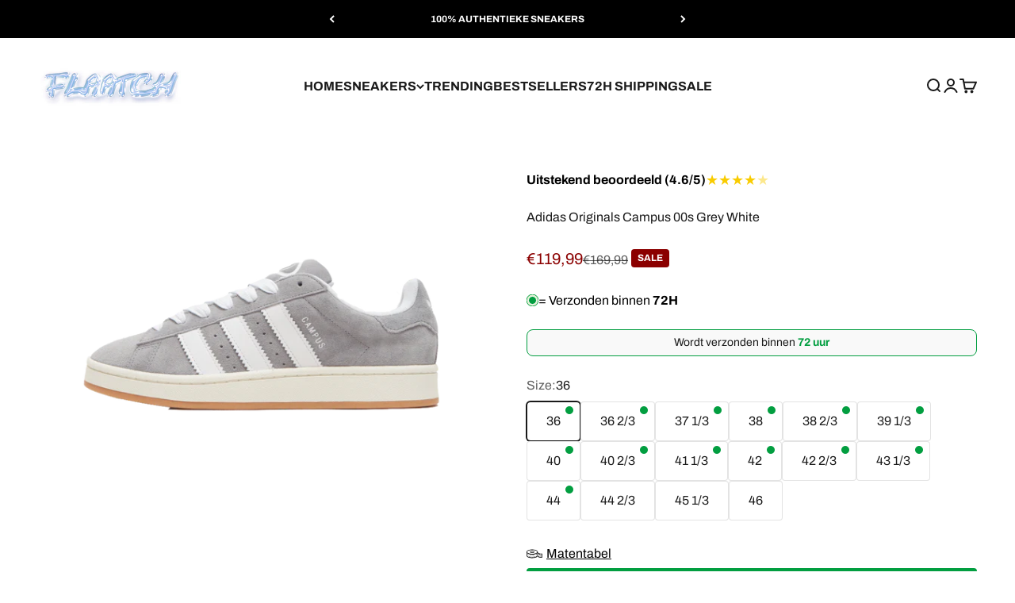

--- FILE ---
content_type: text/html; charset=utf-8
request_url: https://flaatch.nl/products/adidas-originals-campus-00s-grey-white
body_size: 53991
content:
<!doctype html>

<html lang="nl" dir="ltr">
  <head>
    <meta charset="utf-8">
    <meta
      name="viewport"
      content="width=device-width, initial-scale=1.0, height=device-height, minimum-scale=1.0, maximum-scale=1.0"
    >
    <meta name="theme-color" content="#ffffff">

    <title>
      Adidas Originals Campus 00s Grey White
    </title><meta name="description" content="Adidas Originals Campus 00s Grey White vind je bij online sneakerstore Flaatch! Bekijk ons diverse aanbod van sneakers in onze webshop."><link rel="canonical" href="https://flaatch.nl/products/adidas-originals-campus-00s-grey-white"><link rel="shortcut icon" href="//flaatch.nl/cdn/shop/files/FLAATCH_1.png?v=1764587692&width=96">
      <link rel="apple-touch-icon" href="//flaatch.nl/cdn/shop/files/FLAATCH_1.png?v=1764587692&width=180"><link rel="preconnect" href="https://cdn.shopify.com">
    <link rel="preconnect" href="https://fonts.shopifycdn.com" crossorigin>
    <link rel="dns-prefetch" href="https://productreviews.shopifycdn.com"><link rel="preload" href="//flaatch.nl/cdn/fonts/poppins/poppins_n4.0ba78fa5af9b0e1a374041b3ceaadf0a43b41362.woff2" as="font" type="font/woff2" crossorigin><link rel="preload" href="//flaatch.nl/cdn/fonts/archivo/archivo_n4.dc8d917cc69af0a65ae04d01fd8eeab28a3573c9.woff2" as="font" type="font/woff2" crossorigin><meta property="og:type" content="product">
  <meta property="og:title" content="Adidas Originals Campus 00s Grey White">
  <meta property="product:price:amount" content="119,99">
  <meta property="product:price:currency" content="EUR"><meta property="og:image" content="http://flaatch.nl/cdn/shop/files/adidas-adidas-campus-00s-grey-white.webp?v=1690833923&width=2048">
  <meta property="og:image:secure_url" content="https://flaatch.nl/cdn/shop/files/adidas-adidas-campus-00s-grey-white.webp?v=1690833923&width=2048">
  <meta property="og:image:width" content="1200">
  <meta property="og:image:height" content="720"><meta property="og:description" content="Adidas Originals Campus 00s Grey White vind je bij online sneakerstore Flaatch! Bekijk ons diverse aanbod van sneakers in onze webshop."><meta property="og:url" content="https://flaatch.nl/products/adidas-originals-campus-00s-grey-white">
<meta property="og:site_name" content="Flaatch"><meta name="twitter:card" content="summary"><meta name="twitter:title" content="Adidas Originals Campus 00s Grey White">
  <meta name="twitter:description" content="De schoenen zijn 100% authentiek en gloednieuw De schoenen vallen normaal, maar twijfel je? neem dan een halve maat groter. Stel je twijfelt tussen maat 38,5 en 39, dan adviseren wij maat 39 Bekijk onze maattabel om de perfecte maat te vinden! SKU: HQ8707 Bekijk hier ons volledige assortiment van Adidas  Adidas Originals Campus 00s ‘Grey White’ - Tijdloze Stijl Ontmoet Moderne Verfijning De Adidas Originals Campus 00s Grey White schoenen zijn een perfecte combinatie van tijdloze stijl en moderne verfijning. Met hun grijze en witte kleurenschema bieden deze sneakers een veelzijdige en moeiteloos coole look die past bij bijna elke gelegenheid en outfit. Benieuwd naar meer informatie over deze grijze Adidas Campus schoenen? Wij vertellen graag meer! Het bovenwerk van de grijze Adidas Campus 00s (Grey White) schoenen zijn gemaakt van hoogwaardig suède, waardoor de schoenen niet alleen duurzaam"><meta name="twitter:image" content="https://flaatch.nl/cdn/shop/files/adidas-adidas-campus-00s-grey-white.webp?crop=center&height=1200&v=1690833923&width=1200">
  <meta name="twitter:image:alt" content="Grijze Adidas Campus schoenen"><script async crossorigin fetchpriority="high" src="/cdn/shopifycloud/importmap-polyfill/es-modules-shim.2.4.0.js"></script>
<script type="application/ld+json">{"@context":"http:\/\/schema.org\/","@id":"\/products\/adidas-originals-campus-00s-grey-white#product","@type":"ProductGroup","brand":{"@type":"Brand","name":"Adidas"},"category":"Schoenen","description":"\nDe schoenen zijn 100% authentiek en gloednieuw\nDe schoenen vallen normaal, maar twijfel je? neem dan een halve maat groter. Stel je twijfelt tussen maat 38,5 en 39, dan adviseren wij maat 39\nBekijk onze maattabel om de perfecte maat te vinden!\nSKU: HQ8707\nBekijk hier ons volledige assortiment van Adidas\n\n\n Adidas Originals Campus 00s ‘Grey White’ - Tijdloze Stijl Ontmoet Moderne Verfijning\nDe Adidas Originals Campus 00s Grey White schoenen zijn een perfecte combinatie van tijdloze stijl en moderne verfijning. Met hun grijze en witte kleurenschema bieden deze sneakers een veelzijdige en moeiteloos coole look die past bij bijna elke gelegenheid en outfit. Benieuwd naar meer informatie over deze grijze Adidas Campus schoenen? Wij vertellen graag meer! \nHet bovenwerk van de grijze Adidas Campus 00s (Grey White) schoenen zijn gemaakt van hoogwaardig suède, waardoor de schoenen niet alleen duurzaam zijn, maar ook een luxe uitstraling hebben. De grijze tint voegt een vleugje elegantie toe, terwijl het witte contrast zorgt voor een frisse en moderne uitstraling.\nDeze sneakers combineren tijdloze esthetiek met eigentijdse details, waardoor ze een unieke en stijlvolle keuze zijn. Of je nu een casual outfit draagt of je wilt opvallen bij speciale gelegenheden, de Adidas Originals grijs met wit voegen een vleugje verfijning toe aan elke look.\nNaast hun stijlvolle ontwerp, bieden deze schoenen ook uitstekend comfort. De gevoerde kraag en tong zorgen voor een zachte pasvorm, terwijl de rubberen buitenzool optimale grip en stabiliteit biedt op verschillende ondergronden. Of je nu een drukke dag op bijvoorbeeld je werk hebt of een ontspannen wandeling maakt in de stad, met de Adidas Originals Campus 00s schoenen loop je in stijl en comfort.\nDeze Adidas Originals Campus 00s Grey White zijn niet alleen geliefd bij sneakerliefhebbers vanwege de look, maar ook vanwege hun veelzijdigheid. Ze kunnen gemakkelijk worden gecombineerd met verschillende kledingstukken en stijlen, waardoor ze een essentieel onderdeel worden van je dagelijkse outfits. Zowel de Junior als mens variant van dit model vallen onder dit product! Mis de kans niet om een paar van de grijze Adidas Campus 00s schoenen aan je collectie toe te voegen. Heb je vragen over de schoenen? Wij staan je graag te woord. Je kunt je vraag stellen via het contactformulier op onze contactpagina. Wij streven ernaar binnen 48 uur antwoord te geven op je vragen.","hasVariant":[{"@id":"\/products\/adidas-originals-campus-00s-grey-white?variant=46782781915476#variant","@type":"Product","gtin":"195747803851","image":"https:\/\/flaatch.nl\/cdn\/shop\/files\/adidas-adidas-campus-00s-grey-white.webp?v=1690833923\u0026width=1920","name":"Adidas Originals Campus 00s Grey White - 36","offers":{"@id":"\/products\/adidas-originals-campus-00s-grey-white?variant=46782781915476#offer","@type":"Offer","availability":"http:\/\/schema.org\/InStock","price":"119.99","priceCurrency":"EUR","url":"https:\/\/flaatch.nl\/products\/adidas-originals-campus-00s-grey-white?variant=46782781915476"},"sku":"HQ8707"},{"@id":"\/products\/adidas-originals-campus-00s-grey-white?variant=46782781948244#variant","@type":"Product","gtin":"195747803851","image":"https:\/\/flaatch.nl\/cdn\/shop\/files\/adidas-adidas-campus-00s-grey-white.webp?v=1690833923\u0026width=1920","name":"Adidas Originals Campus 00s Grey White - 36 2\/3","offers":{"@id":"\/products\/adidas-originals-campus-00s-grey-white?variant=46782781948244#offer","@type":"Offer","availability":"http:\/\/schema.org\/InStock","price":"119.99","priceCurrency":"EUR","url":"https:\/\/flaatch.nl\/products\/adidas-originals-campus-00s-grey-white?variant=46782781948244"},"sku":"HQ8708"},{"@id":"\/products\/adidas-originals-campus-00s-grey-white?variant=46782781981012#variant","@type":"Product","gtin":"195747803851","image":"https:\/\/flaatch.nl\/cdn\/shop\/files\/adidas-adidas-campus-00s-grey-white.webp?v=1690833923\u0026width=1920","name":"Adidas Originals Campus 00s Grey White - 37 1\/3","offers":{"@id":"\/products\/adidas-originals-campus-00s-grey-white?variant=46782781981012#offer","@type":"Offer","availability":"http:\/\/schema.org\/InStock","price":"119.99","priceCurrency":"EUR","url":"https:\/\/flaatch.nl\/products\/adidas-originals-campus-00s-grey-white?variant=46782781981012"},"sku":"HQ8709"},{"@id":"\/products\/adidas-originals-campus-00s-grey-white?variant=46782782013780#variant","@type":"Product","gtin":"195747803851","image":"https:\/\/flaatch.nl\/cdn\/shop\/files\/adidas-adidas-campus-00s-grey-white.webp?v=1690833923\u0026width=1920","name":"Adidas Originals Campus 00s Grey White - 38","offers":{"@id":"\/products\/adidas-originals-campus-00s-grey-white?variant=46782782013780#offer","@type":"Offer","availability":"http:\/\/schema.org\/InStock","price":"119.99","priceCurrency":"EUR","url":"https:\/\/flaatch.nl\/products\/adidas-originals-campus-00s-grey-white?variant=46782782013780"},"sku":"HQ8710"},{"@id":"\/products\/adidas-originals-campus-00s-grey-white?variant=46782782046548#variant","@type":"Product","gtin":"195747803851","image":"https:\/\/flaatch.nl\/cdn\/shop\/files\/adidas-adidas-campus-00s-grey-white.webp?v=1690833923\u0026width=1920","name":"Adidas Originals Campus 00s Grey White - 38 2\/3","offers":{"@id":"\/products\/adidas-originals-campus-00s-grey-white?variant=46782782046548#offer","@type":"Offer","availability":"http:\/\/schema.org\/InStock","price":"119.99","priceCurrency":"EUR","url":"https:\/\/flaatch.nl\/products\/adidas-originals-campus-00s-grey-white?variant=46782782046548"},"sku":"HQ8711"},{"@id":"\/products\/adidas-originals-campus-00s-grey-white?variant=46782782079316#variant","@type":"Product","gtin":"195747803851","image":"https:\/\/flaatch.nl\/cdn\/shop\/files\/adidas-adidas-campus-00s-grey-white.webp?v=1690833923\u0026width=1920","name":"Adidas Originals Campus 00s Grey White - 39 1\/3","offers":{"@id":"\/products\/adidas-originals-campus-00s-grey-white?variant=46782782079316#offer","@type":"Offer","availability":"http:\/\/schema.org\/InStock","price":"119.99","priceCurrency":"EUR","url":"https:\/\/flaatch.nl\/products\/adidas-originals-campus-00s-grey-white?variant=46782782079316"},"sku":"HQ8712"},{"@id":"\/products\/adidas-originals-campus-00s-grey-white?variant=46782782112084#variant","@type":"Product","gtin":"195747803851","image":"https:\/\/flaatch.nl\/cdn\/shop\/files\/adidas-adidas-campus-00s-grey-white.webp?v=1690833923\u0026width=1920","name":"Adidas Originals Campus 00s Grey White - 40","offers":{"@id":"\/products\/adidas-originals-campus-00s-grey-white?variant=46782782112084#offer","@type":"Offer","availability":"http:\/\/schema.org\/InStock","price":"129.99","priceCurrency":"EUR","url":"https:\/\/flaatch.nl\/products\/adidas-originals-campus-00s-grey-white?variant=46782782112084"},"sku":"HQ8713"},{"@id":"\/products\/adidas-originals-campus-00s-grey-white?variant=46782782144852#variant","@type":"Product","gtin":"195747803851","image":"https:\/\/flaatch.nl\/cdn\/shop\/files\/adidas-adidas-campus-00s-grey-white.webp?v=1690833923\u0026width=1920","name":"Adidas Originals Campus 00s Grey White - 40 2\/3","offers":{"@id":"\/products\/adidas-originals-campus-00s-grey-white?variant=46782782144852#offer","@type":"Offer","availability":"http:\/\/schema.org\/InStock","price":"129.99","priceCurrency":"EUR","url":"https:\/\/flaatch.nl\/products\/adidas-originals-campus-00s-grey-white?variant=46782782144852"},"sku":"HQ8714"},{"@id":"\/products\/adidas-originals-campus-00s-grey-white?variant=46782782177620#variant","@type":"Product","gtin":"195747803851","image":"https:\/\/flaatch.nl\/cdn\/shop\/files\/adidas-adidas-campus-00s-grey-white.webp?v=1690833923\u0026width=1920","name":"Adidas Originals Campus 00s Grey White - 41 1\/3","offers":{"@id":"\/products\/adidas-originals-campus-00s-grey-white?variant=46782782177620#offer","@type":"Offer","availability":"http:\/\/schema.org\/InStock","price":"139.99","priceCurrency":"EUR","url":"https:\/\/flaatch.nl\/products\/adidas-originals-campus-00s-grey-white?variant=46782782177620"},"sku":"HQ8715"},{"@id":"\/products\/adidas-originals-campus-00s-grey-white?variant=46782782210388#variant","@type":"Product","gtin":"195747803851","image":"https:\/\/flaatch.nl\/cdn\/shop\/files\/adidas-adidas-campus-00s-grey-white.webp?v=1690833923\u0026width=1920","name":"Adidas Originals Campus 00s Grey White - 42","offers":{"@id":"\/products\/adidas-originals-campus-00s-grey-white?variant=46782782210388#offer","@type":"Offer","availability":"http:\/\/schema.org\/InStock","price":"139.99","priceCurrency":"EUR","url":"https:\/\/flaatch.nl\/products\/adidas-originals-campus-00s-grey-white?variant=46782782210388"},"sku":"HQ8716"},{"@id":"\/products\/adidas-originals-campus-00s-grey-white?variant=46782782243156#variant","@type":"Product","gtin":"195747803851","image":"https:\/\/flaatch.nl\/cdn\/shop\/files\/adidas-adidas-campus-00s-grey-white.webp?v=1690833923\u0026width=1920","name":"Adidas Originals Campus 00s Grey White - 42 2\/3","offers":{"@id":"\/products\/adidas-originals-campus-00s-grey-white?variant=46782782243156#offer","@type":"Offer","availability":"http:\/\/schema.org\/InStock","price":"139.99","priceCurrency":"EUR","url":"https:\/\/flaatch.nl\/products\/adidas-originals-campus-00s-grey-white?variant=46782782243156"},"sku":"HQ8717"},{"@id":"\/products\/adidas-originals-campus-00s-grey-white?variant=46782782275924#variant","@type":"Product","gtin":"195747803851","image":"https:\/\/flaatch.nl\/cdn\/shop\/files\/adidas-adidas-campus-00s-grey-white.webp?v=1690833923\u0026width=1920","name":"Adidas Originals Campus 00s Grey White - 43 1\/3","offers":{"@id":"\/products\/adidas-originals-campus-00s-grey-white?variant=46782782275924#offer","@type":"Offer","availability":"http:\/\/schema.org\/InStock","price":"139.99","priceCurrency":"EUR","url":"https:\/\/flaatch.nl\/products\/adidas-originals-campus-00s-grey-white?variant=46782782275924"},"sku":"HQ8718"},{"@id":"\/products\/adidas-originals-campus-00s-grey-white?variant=46782782308692#variant","@type":"Product","gtin":"195747803851","image":"https:\/\/flaatch.nl\/cdn\/shop\/files\/adidas-adidas-campus-00s-grey-white.webp?v=1690833923\u0026width=1920","name":"Adidas Originals Campus 00s Grey White - 44","offers":{"@id":"\/products\/adidas-originals-campus-00s-grey-white?variant=46782782308692#offer","@type":"Offer","availability":"http:\/\/schema.org\/InStock","price":"139.99","priceCurrency":"EUR","url":"https:\/\/flaatch.nl\/products\/adidas-originals-campus-00s-grey-white?variant=46782782308692"},"sku":"HQ8719"},{"@id":"\/products\/adidas-originals-campus-00s-grey-white?variant=46782782341460#variant","@type":"Product","gtin":"195747803851","image":"https:\/\/flaatch.nl\/cdn\/shop\/files\/adidas-adidas-campus-00s-grey-white.webp?v=1690833923\u0026width=1920","name":"Adidas Originals Campus 00s Grey White - 44 2\/3","offers":{"@id":"\/products\/adidas-originals-campus-00s-grey-white?variant=46782782341460#offer","@type":"Offer","availability":"http:\/\/schema.org\/InStock","price":"139.99","priceCurrency":"EUR","url":"https:\/\/flaatch.nl\/products\/adidas-originals-campus-00s-grey-white?variant=46782782341460"},"sku":"HQ8720"},{"@id":"\/products\/adidas-originals-campus-00s-grey-white?variant=46782782374228#variant","@type":"Product","gtin":"195747803851","image":"https:\/\/flaatch.nl\/cdn\/shop\/files\/adidas-adidas-campus-00s-grey-white.webp?v=1690833923\u0026width=1920","name":"Adidas Originals Campus 00s Grey White - 45 1\/3","offers":{"@id":"\/products\/adidas-originals-campus-00s-grey-white?variant=46782782374228#offer","@type":"Offer","availability":"http:\/\/schema.org\/InStock","price":"139.99","priceCurrency":"EUR","url":"https:\/\/flaatch.nl\/products\/adidas-originals-campus-00s-grey-white?variant=46782782374228"},"sku":"HQ8721"},{"@id":"\/products\/adidas-originals-campus-00s-grey-white?variant=46782782406996#variant","@type":"Product","gtin":"195747803851","image":"https:\/\/flaatch.nl\/cdn\/shop\/files\/adidas-adidas-campus-00s-grey-white.webp?v=1690833923\u0026width=1920","name":"Adidas Originals Campus 00s Grey White - 46","offers":{"@id":"\/products\/adidas-originals-campus-00s-grey-white?variant=46782782406996#offer","@type":"Offer","availability":"http:\/\/schema.org\/InStock","price":"139.99","priceCurrency":"EUR","url":"https:\/\/flaatch.nl\/products\/adidas-originals-campus-00s-grey-white?variant=46782782406996"},"sku":"HQ8722"}],"name":"Adidas Originals Campus 00s Grey White","productGroupID":"8470308815188","url":"https:\/\/flaatch.nl\/products\/adidas-originals-campus-00s-grey-white"}</script><script type="application/ld+json">
  {
    "@context": "https://schema.org",
    "@type": "BreadcrumbList",
    "itemListElement": [{
        "@type": "ListItem",
        "position": 1,
        "name": "Start",
        "item": "https://flaatch.nl"
      },{
            "@type": "ListItem",
            "position": 2,
            "name": "Adidas Originals Campus 00s Grey White",
            "item": "https://flaatch.nl/products/adidas-originals-campus-00s-grey-white"
          }]
  }
</script><style>/* Typography (heading) */
  @font-face {
  font-family: Poppins;
  font-weight: 400;
  font-style: normal;
  font-display: fallback;
  src: url("//flaatch.nl/cdn/fonts/poppins/poppins_n4.0ba78fa5af9b0e1a374041b3ceaadf0a43b41362.woff2") format("woff2"),
       url("//flaatch.nl/cdn/fonts/poppins/poppins_n4.214741a72ff2596839fc9760ee7a770386cf16ca.woff") format("woff");
}

@font-face {
  font-family: Poppins;
  font-weight: 400;
  font-style: italic;
  font-display: fallback;
  src: url("//flaatch.nl/cdn/fonts/poppins/poppins_i4.846ad1e22474f856bd6b81ba4585a60799a9f5d2.woff2") format("woff2"),
       url("//flaatch.nl/cdn/fonts/poppins/poppins_i4.56b43284e8b52fc64c1fd271f289a39e8477e9ec.woff") format("woff");
}

/* Typography (body) */
  @font-face {
  font-family: Archivo;
  font-weight: 400;
  font-style: normal;
  font-display: fallback;
  src: url("//flaatch.nl/cdn/fonts/archivo/archivo_n4.dc8d917cc69af0a65ae04d01fd8eeab28a3573c9.woff2") format("woff2"),
       url("//flaatch.nl/cdn/fonts/archivo/archivo_n4.bd6b9c34fdb81d7646836be8065ce3c80a2cc984.woff") format("woff");
}

@font-face {
  font-family: Archivo;
  font-weight: 400;
  font-style: italic;
  font-display: fallback;
  src: url("//flaatch.nl/cdn/fonts/archivo/archivo_i4.37d8c4e02dc4f8e8b559f47082eb24a5c48c2908.woff2") format("woff2"),
       url("//flaatch.nl/cdn/fonts/archivo/archivo_i4.839d35d75c605237591e73815270f86ab696602c.woff") format("woff");
}

@font-face {
  font-family: Archivo;
  font-weight: 700;
  font-style: normal;
  font-display: fallback;
  src: url("//flaatch.nl/cdn/fonts/archivo/archivo_n7.651b020b3543640c100112be6f1c1b8e816c7f13.woff2") format("woff2"),
       url("//flaatch.nl/cdn/fonts/archivo/archivo_n7.7e9106d320e6594976a7dcb57957f3e712e83c96.woff") format("woff");
}

@font-face {
  font-family: Archivo;
  font-weight: 700;
  font-style: italic;
  font-display: fallback;
  src: url("//flaatch.nl/cdn/fonts/archivo/archivo_i7.3dc798c6f261b8341dd97dd5c78d97d457c63517.woff2") format("woff2"),
       url("//flaatch.nl/cdn/fonts/archivo/archivo_i7.3b65e9d326e7379bd5f15bcb927c5d533d950ff6.woff") format("woff");
}

:root {
    /**
     * ---------------------------------------------------------------------
     * SPACING VARIABLES
     *
     * We are using a spacing inspired from frameworks like Tailwind CSS.
     * ---------------------------------------------------------------------
     */
    --spacing-0-5: 0.125rem; /* 2px */
    --spacing-1: 0.25rem; /* 4px */
    --spacing-1-5: 0.375rem; /* 6px */
    --spacing-2: 0.5rem; /* 8px */
    --spacing-2-5: 0.625rem; /* 10px */
    --spacing-3: 0.75rem; /* 12px */
    --spacing-3-5: 0.875rem; /* 14px */
    --spacing-4: 1rem; /* 16px */
    --spacing-4-5: 1.125rem; /* 18px */
    --spacing-5: 1.25rem; /* 20px */
    --spacing-5-5: 1.375rem; /* 22px */
    --spacing-6: 1.5rem; /* 24px */
    --spacing-6-5: 1.625rem; /* 26px */
    --spacing-7: 1.75rem; /* 28px */
    --spacing-7-5: 1.875rem; /* 30px */
    --spacing-8: 2rem; /* 32px */
    --spacing-8-5: 2.125rem; /* 34px */
    --spacing-9: 2.25rem; /* 36px */
    --spacing-9-5: 2.375rem; /* 38px */
    --spacing-10: 2.5rem; /* 40px */
    --spacing-11: 2.75rem; /* 44px */
    --spacing-12: 3rem; /* 48px */
    --spacing-14: 3.5rem; /* 56px */
    --spacing-16: 4rem; /* 64px */
    --spacing-18: 4.5rem; /* 72px */
    --spacing-20: 5rem; /* 80px */
    --spacing-24: 6rem; /* 96px */
    --spacing-28: 7rem; /* 112px */
    --spacing-32: 8rem; /* 128px */
    --spacing-36: 9rem; /* 144px */
    --spacing-40: 10rem; /* 160px */
    --spacing-44: 11rem; /* 176px */
    --spacing-48: 12rem; /* 192px */
    --spacing-52: 13rem; /* 208px */
    --spacing-56: 14rem; /* 224px */
    --spacing-60: 15rem; /* 240px */
    --spacing-64: 16rem; /* 256px */
    --spacing-72: 18rem; /* 288px */
    --spacing-80: 20rem; /* 320px */
    --spacing-96: 24rem; /* 384px */

    /* Container */
    --container-max-width: 1600px;
    --container-narrow-max-width: 1350px;
    --container-gutter: var(--spacing-5);
    --section-outer-spacing-block: var(--spacing-10);
    --section-inner-max-spacing-block: var(--spacing-9);
    --section-inner-spacing-inline: var(--container-gutter);
    --section-stack-spacing-block: var(--spacing-8);

    /* Grid gutter */
    --grid-gutter: var(--spacing-5);

    /* Product list settings */
    --product-list-row-gap: var(--spacing-8);
    --product-list-column-gap: var(--grid-gutter);

    /* Form settings */
    --input-gap: var(--spacing-2);
    --input-height: 2.625rem;
    --input-padding-inline: var(--spacing-4);

    /* Other sizes */
    --sticky-area-height: calc(var(--sticky-announcement-bar-enabled, 0) * var(--announcement-bar-height, 0px) + var(--sticky-header-enabled, 0) * var(--header-height, 0px));

    /* RTL support */
    --transform-logical-flip: 1;
    --transform-origin-start: left;
    --transform-origin-end: right;

    /**
     * ---------------------------------------------------------------------
     * TYPOGRAPHY
     * ---------------------------------------------------------------------
     */

    /* Font properties */
    --heading-font-family: Poppins, sans-serif;
    --heading-font-weight: 400;
    --heading-font-style: normal;
    --heading-text-transform: normal;
    --heading-letter-spacing: -0.02em;
    --text-font-family: Archivo, sans-serif;
    --text-font-weight: 400;
    --text-font-style: normal;
    --text-letter-spacing: 0.0em;

    /* Font sizes */
    --text-h0: 2.75rem;
    --text-h1: 2rem;
    --text-h2: 1.75rem;
    --text-h3: 1.375rem;
    --text-h4: 1.125rem;
    --text-h5: 1.125rem;
    --text-h6: 1rem;
    --text-xs: 0.6875rem;
    --text-sm: 0.75rem;
    --text-base: 0.875rem;
    --text-lg: 1.125rem;

    /**
     * ---------------------------------------------------------------------
     * COLORS
     * ---------------------------------------------------------------------
     */

    /* Color settings */--accent: 0 0 0;
    --text-primary: 26 26 26;
    --background-primary: 255 255 255;
    --dialog-background: 255 255 255;
    --border-color: var(--text-color, var(--text-primary)) / 0.12;

    /* Button colors */
    --button-background-primary: 0 0 0;
    --button-text-primary: 255 255 255;
    --button-background-secondary: 255 255 255;
    --button-text-secondary: 0 0 0;

    /* Status colors */
    --success-background: 225 243 232;
    --success-text: 2 158 64;
    --warning-background: 255 246 233;
    --warning-text: 255 183 74;
    --error-background: 254 231 231;
    --error-text: 248 58 58;

    /* Product colors */
    --on-sale-text: 139 0 0;
    --on-sale-badge-background: 139 0 0;
    --on-sale-badge-text: 255 255 255;
    --sold-out-badge-background: 0 0 0;
    --sold-out-badge-text: 255 255 255;
    --primary-badge-background: 128 60 238;
    --primary-badge-text: 255 255 255;
    --star-color: 255 183 74;
    --product-card-background: 255 255 255;
    --product-card-text: 26 26 26;

    /* Header colors */
    --header-background: 255 255 255;
    --header-text: 26 26 26;

    /* Footer colors */
    --footer-background: 26 26 26;
    --footer-text: 255 255 255;

    /* Rounded variables (used for border radius) */
    --rounded-xs: 0.25rem;
    --rounded-sm: 0.375rem;
    --rounded: 0.75rem;
    --rounded-lg: 1.5rem;
    --rounded-full: 9999px;

    --rounded-button: 0.25rem;
    --rounded-input: 0.0rem;

    /* Box shadow */
    --shadow-sm: 0 2px 8px rgb(var(--text-primary) / 0.1);
    --shadow: 0 5px 15px rgb(var(--text-primary) / 0.1);
    --shadow-md: 0 5px 30px rgb(var(--text-primary) / 0.1);
    --shadow-block: 0px 18px 50px rgb(var(--text-primary) / 0.1);

    /**
     * ---------------------------------------------------------------------
     * OTHER
     * ---------------------------------------------------------------------
     */

    --cursor-close-svg-url: url(//flaatch.nl/cdn/shop/t/15/assets/cursor-close.svg?v=147174565022153725511741859402);
    --cursor-zoom-in-svg-url: url(//flaatch.nl/cdn/shop/t/15/assets/cursor-zoom-in.svg?v=154953035094101115921741859402);
    --cursor-zoom-out-svg-url: url(//flaatch.nl/cdn/shop/t/15/assets/cursor-zoom-out.svg?v=16155520337305705181741859402);
    --checkmark-svg-url: url(//flaatch.nl/cdn/shop/t/15/assets/checkmark.svg?v=77552481021870063511741859402);
  }

  [dir="rtl"]:root {
    /* RTL support */
    --transform-logical-flip: -1;
    --transform-origin-start: right;
    --transform-origin-end: left;
  }

  @media screen and (min-width: 700px) {
    :root {
      /* Typography (font size) */
      --text-h0: 3.5rem;
      --text-h1: 2.5rem;
      --text-h2: 2rem;
      --text-h3: 1.625rem;
      --text-h4: 1.375rem;
      --text-h5: 1.125rem;
      --text-h6: 1rem;

      --text-xs: 0.75rem;
      --text-sm: 0.875rem;
      --text-base: 1.0rem;
      --text-lg: 1.25rem;

      /* Spacing */
      --container-gutter: 2rem;
      --section-outer-spacing-block: var(--spacing-14);
      --section-inner-max-spacing-block: var(--spacing-10);
      --section-inner-spacing-inline: var(--spacing-10);
      --section-stack-spacing-block: var(--spacing-12);

      /* Grid gutter */
      --grid-gutter: var(--spacing-6);

      /* Product list settings */
      --product-list-row-gap: var(--spacing-12);

      /* Form settings */
      --input-gap: 1rem;
      --input-height: 3.125rem;
      --input-padding-inline: var(--spacing-5);
    }
  }

  @media screen and (min-width: 1000px) {
    :root {
      /* Spacing settings */
      --container-gutter: var(--spacing-12);
      --section-outer-spacing-block: var(--spacing-16);
      --section-inner-max-spacing-block: var(--spacing-14);
      --section-inner-spacing-inline: var(--spacing-14);
      --section-stack-spacing-block: var(--spacing-12);
    }
  }

  @media screen and (min-width: 1150px) {
    :root {
      /* Spacing settings */
      --container-gutter: var(--spacing-12);
      --section-outer-spacing-block: var(--spacing-16);
      --section-inner-max-spacing-block: var(--spacing-14);
      --section-inner-spacing-inline: var(--spacing-14);
      --section-stack-spacing-block: var(--spacing-12);
    }
  }

  @media screen and (min-width: 1400px) {
    :root {
      /* Typography (font size) */
      --text-h0: 4.5rem;
      --text-h1: 3.5rem;
      --text-h2: 2.75rem;
      --text-h3: 2rem;
      --text-h4: 1.75rem;
      --text-h5: 1.375rem;
      --text-h6: 1.25rem;

      --section-outer-spacing-block: var(--spacing-20);
      --section-inner-max-spacing-block: var(--spacing-16);
      --section-inner-spacing-inline: var(--spacing-16);
    }
  }

  @media screen and (min-width: 1600px) {
    :root {
      --section-outer-spacing-block: var(--spacing-20);
      --section-inner-max-spacing-block: var(--spacing-18);
      --section-inner-spacing-inline: var(--spacing-18);
    }
  }

  /**
   * ---------------------------------------------------------------------
   * LIQUID DEPENDANT CSS
   *
   * Our main CSS is Liquid free, but some very specific features depend on
   * theme settings, so we have them here
   * ---------------------------------------------------------------------
   */@media screen and (pointer: fine) {
        /* The !important are for the Shopify Payment button to ensure we override the default from Shopify styles */
        .button:not([disabled]):not(.button--outline):hover, .btn:not([disabled]):hover, .shopify-payment-button__button--unbranded:not([disabled]):hover {
          background-color: transparent !important;
          color: rgb(var(--button-outline-color) / var(--button-background-opacity, 1)) !important;
          box-shadow: inset 0 0 0 2px currentColor !important;
        }

        .button--outline:not([disabled]):hover {
          background: rgb(var(--button-background));
          color: rgb(var(--button-text-color));
          box-shadow: inset 0 0 0 2px rgb(var(--button-background));
        }
      }</style><script>
  // This allows to expose several variables to the global scope, to be used in scripts
  window.themeVariables = {
    settings: {
      showPageTransition: false,
      reduceDrawerAnimation: false,
      reduceMenuAnimation: false,
      headingApparition: "fade",
      pageType: "product",
      moneyFormat: "\u003cspan class=\"etrans-money\"\u003e€{{amount_with_comma_separator}}\u003c\/span\u003e",
      moneyWithCurrencyFormat: "\u003cspan class=\"etrans-money\"\u003e€{{amount_with_comma_separator}} EUR\u003c\/span\u003e",
      currencyCodeEnabled: false,
      cartType: "drawer",
      showDiscount: true,
      discountMode: "percentage",
      pageBackground: "#ffffff",
      textColor: "#1a1a1a"
    },

    strings: {
      accessibilityClose: "Sluiten",
      accessibilityNext: "Volgende",
      accessibilityPrevious: "Vorige",
      closeGallery: "Galerie sluiten",
      zoomGallery: "In-\/uitzoomen",
      errorGallery: "Afbeelding kan niet worden geladen",
      searchNoResults: "Er konden geen resultaten worden gevonden.",
      addOrderNote: "Bestelnotitie toevoegen",
      editOrderNote: "Bestelnotitie bewerken",
      shippingEstimatorNoResults: "Sorry, we verzenden niet naar je adres.",
      shippingEstimatorOneResult: "Er is één verzendtarief voor je adres:",
      shippingEstimatorMultipleResults: "Er zijn meerdere verzendtarieven voor je adres:",
      shippingEstimatorError: "Er zijn een of meer fouten opgetreden bij het ophalen van de verzendtarieven:"
    },

    breakpoints: {
      'sm': 'screen and (min-width: 700px)',
      'md': 'screen and (min-width: 1000px)',
      'lg': 'screen and (min-width: 1150px)',
      'xl': 'screen and (min-width: 1400px)',

      'sm-max': 'screen and (max-width: 699px)',
      'md-max': 'screen and (max-width: 999px)',
      'lg-max': 'screen and (max-width: 1149px)',
      'xl-max': 'screen and (max-width: 1399px)'
    }
  };// For detecting native share
  document.documentElement.classList.add(`native-share--${navigator.share ? 'enabled' : 'disabled'}`);// We save the product ID in local storage to be eventually used for recently viewed section
    try {
      const recentlyViewedProducts = new Set(JSON.parse(localStorage.getItem('theme:recently-viewed-products') || '[]'));

      recentlyViewedProducts.delete(8470308815188); // Delete first to re-move the product
      recentlyViewedProducts.add(8470308815188);

      localStorage.setItem('theme:recently-viewed-products', JSON.stringify(Array.from(recentlyViewedProducts.values()).reverse()));
    } catch (e) {
      // Safari in private mode does not allow setting item, we silently fail
    }</script><script>
      if (!(HTMLScriptElement.supports && HTMLScriptElement.supports('importmap'))) {
        const importMapPolyfill = document.createElement('script');
        importMapPolyfill.async = true;
        importMapPolyfill.src = "//flaatch.nl/cdn/shop/t/15/assets/es-module-shims.min.js?v=140375185335194536761741859402";

        document.head.appendChild(importMapPolyfill);
      }
    </script>

    <script type="importmap">{
        "imports": {
          "vendor": "//flaatch.nl/cdn/shop/t/15/assets/vendor.min.js?v=162910149792179071561741859402",
          "theme": "//flaatch.nl/cdn/shop/t/15/assets/theme.js?v=14679409694134944631741859402",
          "photoswipe": "//flaatch.nl/cdn/shop/t/15/assets/photoswipe.min.js?v=13374349288281597431741859402"
        }
      }
    </script>

    <script type="module" src="//flaatch.nl/cdn/shop/t/15/assets/vendor.min.js?v=162910149792179071561741859402"></script>
    <script type="module" src="//flaatch.nl/cdn/shop/t/15/assets/theme.js?v=14679409694134944631741859402"></script>

    <script>window.performance && window.performance.mark && window.performance.mark('shopify.content_for_header.start');</script><meta name="facebook-domain-verification" content="33g0fgf80pd7eu4e7hl1mr5gwhafvz">
<meta name="google-site-verification" content="bpoPwgHxqckjUR90G9sLkkqrBmA3Ms3U06TJf55uHik">
<meta id="shopify-digital-wallet" name="shopify-digital-wallet" content="/60596682925/digital_wallets/dialog">
<link rel="alternate" hreflang="x-default" href="https://flaatch.nl/products/adidas-originals-campus-00s-grey-white">
<link rel="alternate" hreflang="nl" href="https://flaatch.nl/products/adidas-originals-campus-00s-grey-white">
<link rel="alternate" hreflang="de" href="https://flaatch.nl/de/products/adidas-originals-campus-00s-grey-white">
<link rel="alternate" hreflang="en" href="https://flaatch.nl/en/products/adidas-originals-campus-00s-grey-white">
<link rel="alternate" type="application/json+oembed" href="https://flaatch.nl/products/adidas-originals-campus-00s-grey-white.oembed">
<script async="async" src="/checkouts/internal/preloads.js?locale=nl-NL"></script>
<script id="shopify-features" type="application/json">{"accessToken":"41777ece29cc4ef7ea27207a0c38acd4","betas":["rich-media-storefront-analytics"],"domain":"flaatch.nl","predictiveSearch":true,"shopId":60596682925,"locale":"nl"}</script>
<script>var Shopify = Shopify || {};
Shopify.shop = "flaatch.myshopify.com";
Shopify.locale = "nl";
Shopify.currency = {"active":"EUR","rate":"1.0"};
Shopify.country = "NL";
Shopify.theme = {"name":"Flaatch P4 | 2026 (16 januari)","id":181721989460,"schema_name":"Impact","schema_version":"6.0.1","theme_store_id":1190,"role":"main"};
Shopify.theme.handle = "null";
Shopify.theme.style = {"id":null,"handle":null};
Shopify.cdnHost = "flaatch.nl/cdn";
Shopify.routes = Shopify.routes || {};
Shopify.routes.root = "/";</script>
<script type="module">!function(o){(o.Shopify=o.Shopify||{}).modules=!0}(window);</script>
<script>!function(o){function n(){var o=[];function n(){o.push(Array.prototype.slice.apply(arguments))}return n.q=o,n}var t=o.Shopify=o.Shopify||{};t.loadFeatures=n(),t.autoloadFeatures=n()}(window);</script>
<script id="shop-js-analytics" type="application/json">{"pageType":"product"}</script>
<script defer="defer" async type="module" src="//flaatch.nl/cdn/shopifycloud/shop-js/modules/v2/client.init-shop-cart-sync_temwk-5i.nl.esm.js"></script>
<script defer="defer" async type="module" src="//flaatch.nl/cdn/shopifycloud/shop-js/modules/v2/chunk.common_CCZ-xm-Q.esm.js"></script>
<script type="module">
  await import("//flaatch.nl/cdn/shopifycloud/shop-js/modules/v2/client.init-shop-cart-sync_temwk-5i.nl.esm.js");
await import("//flaatch.nl/cdn/shopifycloud/shop-js/modules/v2/chunk.common_CCZ-xm-Q.esm.js");

  window.Shopify.SignInWithShop?.initShopCartSync?.({"fedCMEnabled":true,"windoidEnabled":true});

</script>
<script>(function() {
  var isLoaded = false;
  function asyncLoad() {
    if (isLoaded) return;
    isLoaded = true;
    var urls = ["https:\/\/ecommplugins-scripts.trustpilot.com\/v2.1\/js\/header.min.js?settings=eyJrZXkiOiJDRDVnUTBTR3Rjd0JUVG9hIiwicyI6InNrdSJ9\u0026shop=flaatch.myshopify.com","https:\/\/ecommplugins-trustboxsettings.trustpilot.com\/flaatch.myshopify.com.js?settings=1692040204192\u0026shop=flaatch.myshopify.com","https:\/\/widget.trustpilot.com\/bootstrap\/v5\/tp.widget.sync.bootstrap.min.js?shop=flaatch.myshopify.com","https:\/\/cdn.shopify.com\/s\/files\/1\/0605\/9668\/2925\/t\/3\/assets\/pop_60596682925.js?v=1712838568\u0026shop=flaatch.myshopify.com","https:\/\/app.kiwisizing.com\/web\/js\/dist\/kiwiSizing\/plugin\/SizingPlugin.prod.js?v=330\u0026shop=flaatch.myshopify.com","\/\/cdn.shopify.com\/proxy\/fd0093a3026df1e8f5dcb7ab12682eb318300f71b4155b57eaf596136646b01b\/shopify-script-tags.s3.eu-west-1.amazonaws.com\/smartseo\/instantpage.js?shop=flaatch.myshopify.com\u0026sp-cache-control=cHVibGljLCBtYXgtYWdlPTkwMA"];
    for (var i = 0; i < urls.length; i++) {
      var s = document.createElement('script');
      s.type = 'text/javascript';
      s.async = true;
      s.src = urls[i];
      var x = document.getElementsByTagName('script')[0];
      x.parentNode.insertBefore(s, x);
    }
  };
  if(window.attachEvent) {
    window.attachEvent('onload', asyncLoad);
  } else {
    window.addEventListener('load', asyncLoad, false);
  }
})();</script>
<script id="__st">var __st={"a":60596682925,"offset":3600,"reqid":"327d698c-68df-416e-bb33-8e0297a2bd08-1768978014","pageurl":"flaatch.nl\/products\/adidas-originals-campus-00s-grey-white","u":"f9f1acc2c4df","p":"product","rtyp":"product","rid":8470308815188};</script>
<script>window.ShopifyPaypalV4VisibilityTracking = true;</script>
<script id="captcha-bootstrap">!function(){'use strict';const t='contact',e='account',n='new_comment',o=[[t,t],['blogs',n],['comments',n],[t,'customer']],c=[[e,'customer_login'],[e,'guest_login'],[e,'recover_customer_password'],[e,'create_customer']],r=t=>t.map((([t,e])=>`form[action*='/${t}']:not([data-nocaptcha='true']) input[name='form_type'][value='${e}']`)).join(','),a=t=>()=>t?[...document.querySelectorAll(t)].map((t=>t.form)):[];function s(){const t=[...o],e=r(t);return a(e)}const i='password',u='form_key',d=['recaptcha-v3-token','g-recaptcha-response','h-captcha-response',i],f=()=>{try{return window.sessionStorage}catch{return}},m='__shopify_v',_=t=>t.elements[u];function p(t,e,n=!1){try{const o=window.sessionStorage,c=JSON.parse(o.getItem(e)),{data:r}=function(t){const{data:e,action:n}=t;return t[m]||n?{data:e,action:n}:{data:t,action:n}}(c);for(const[e,n]of Object.entries(r))t.elements[e]&&(t.elements[e].value=n);n&&o.removeItem(e)}catch(o){console.error('form repopulation failed',{error:o})}}const l='form_type',E='cptcha';function T(t){t.dataset[E]=!0}const w=window,h=w.document,L='Shopify',v='ce_forms',y='captcha';let A=!1;((t,e)=>{const n=(g='f06e6c50-85a8-45c8-87d0-21a2b65856fe',I='https://cdn.shopify.com/shopifycloud/storefront-forms-hcaptcha/ce_storefront_forms_captcha_hcaptcha.v1.5.2.iife.js',D={infoText:'Beschermd door hCaptcha',privacyText:'Privacy',termsText:'Voorwaarden'},(t,e,n)=>{const o=w[L][v],c=o.bindForm;if(c)return c(t,g,e,D).then(n);var r;o.q.push([[t,g,e,D],n]),r=I,A||(h.body.append(Object.assign(h.createElement('script'),{id:'captcha-provider',async:!0,src:r})),A=!0)});var g,I,D;w[L]=w[L]||{},w[L][v]=w[L][v]||{},w[L][v].q=[],w[L][y]=w[L][y]||{},w[L][y].protect=function(t,e){n(t,void 0,e),T(t)},Object.freeze(w[L][y]),function(t,e,n,w,h,L){const[v,y,A,g]=function(t,e,n){const i=e?o:[],u=t?c:[],d=[...i,...u],f=r(d),m=r(i),_=r(d.filter((([t,e])=>n.includes(e))));return[a(f),a(m),a(_),s()]}(w,h,L),I=t=>{const e=t.target;return e instanceof HTMLFormElement?e:e&&e.form},D=t=>v().includes(t);t.addEventListener('submit',(t=>{const e=I(t);if(!e)return;const n=D(e)&&!e.dataset.hcaptchaBound&&!e.dataset.recaptchaBound,o=_(e),c=g().includes(e)&&(!o||!o.value);(n||c)&&t.preventDefault(),c&&!n&&(function(t){try{if(!f())return;!function(t){const e=f();if(!e)return;const n=_(t);if(!n)return;const o=n.value;o&&e.removeItem(o)}(t);const e=Array.from(Array(32),(()=>Math.random().toString(36)[2])).join('');!function(t,e){_(t)||t.append(Object.assign(document.createElement('input'),{type:'hidden',name:u})),t.elements[u].value=e}(t,e),function(t,e){const n=f();if(!n)return;const o=[...t.querySelectorAll(`input[type='${i}']`)].map((({name:t})=>t)),c=[...d,...o],r={};for(const[a,s]of new FormData(t).entries())c.includes(a)||(r[a]=s);n.setItem(e,JSON.stringify({[m]:1,action:t.action,data:r}))}(t,e)}catch(e){console.error('failed to persist form',e)}}(e),e.submit())}));const S=(t,e)=>{t&&!t.dataset[E]&&(n(t,e.some((e=>e===t))),T(t))};for(const o of['focusin','change'])t.addEventListener(o,(t=>{const e=I(t);D(e)&&S(e,y())}));const B=e.get('form_key'),M=e.get(l),P=B&&M;t.addEventListener('DOMContentLoaded',(()=>{const t=y();if(P)for(const e of t)e.elements[l].value===M&&p(e,B);[...new Set([...A(),...v().filter((t=>'true'===t.dataset.shopifyCaptcha))])].forEach((e=>S(e,t)))}))}(h,new URLSearchParams(w.location.search),n,t,e,['guest_login'])})(!0,!0)}();</script>
<script integrity="sha256-4kQ18oKyAcykRKYeNunJcIwy7WH5gtpwJnB7kiuLZ1E=" data-source-attribution="shopify.loadfeatures" defer="defer" src="//flaatch.nl/cdn/shopifycloud/storefront/assets/storefront/load_feature-a0a9edcb.js" crossorigin="anonymous"></script>
<script data-source-attribution="shopify.dynamic_checkout.dynamic.init">var Shopify=Shopify||{};Shopify.PaymentButton=Shopify.PaymentButton||{isStorefrontPortableWallets:!0,init:function(){window.Shopify.PaymentButton.init=function(){};var t=document.createElement("script");t.src="https://flaatch.nl/cdn/shopifycloud/portable-wallets/latest/portable-wallets.nl.js",t.type="module",document.head.appendChild(t)}};
</script>
<script data-source-attribution="shopify.dynamic_checkout.buyer_consent">
  function portableWalletsHideBuyerConsent(e){var t=document.getElementById("shopify-buyer-consent"),n=document.getElementById("shopify-subscription-policy-button");t&&n&&(t.classList.add("hidden"),t.setAttribute("aria-hidden","true"),n.removeEventListener("click",e))}function portableWalletsShowBuyerConsent(e){var t=document.getElementById("shopify-buyer-consent"),n=document.getElementById("shopify-subscription-policy-button");t&&n&&(t.classList.remove("hidden"),t.removeAttribute("aria-hidden"),n.addEventListener("click",e))}window.Shopify?.PaymentButton&&(window.Shopify.PaymentButton.hideBuyerConsent=portableWalletsHideBuyerConsent,window.Shopify.PaymentButton.showBuyerConsent=portableWalletsShowBuyerConsent);
</script>
<script data-source-attribution="shopify.dynamic_checkout.cart.bootstrap">document.addEventListener("DOMContentLoaded",(function(){function t(){return document.querySelector("shopify-accelerated-checkout-cart, shopify-accelerated-checkout")}if(t())Shopify.PaymentButton.init();else{new MutationObserver((function(e,n){t()&&(Shopify.PaymentButton.init(),n.disconnect())})).observe(document.body,{childList:!0,subtree:!0})}}));
</script>
<script id='scb4127' type='text/javascript' async='' src='https://flaatch.nl/cdn/shopifycloud/privacy-banner/storefront-banner.js'></script>
<script>window.performance && window.performance.mark && window.performance.mark('shopify.content_for_header.end');</script>
<link href="//flaatch.nl/cdn/shop/t/15/assets/theme.css?v=86173324921891349071741859402" rel="stylesheet" type="text/css" media="all" /><link href="//flaatch.nl/cdn/shop/t/15/assets/custom.css?v=46552397067483362131741859402" rel="stylesheet" type="text/css" media="all" /><link href="//flaatch.nl/cdn/shop/t/15/assets/umerzaman152.css?v=30025369260215171261741859694" rel="stylesheet" type="text/css" media="all" />
    <script type="text/javascript">
  window.Pop = window.Pop || {};
  window.Pop.common = window.Pop.common || {};
  window.Pop.common.shop = {
    permanent_domain: 'flaatch.myshopify.com',
    currency: "EUR",
    money_format: "\u003cspan class=\"etrans-money\"\u003e€{{amount_with_comma_separator}}\u003c\/span\u003e",
    id: 60596682925
  };
  

  window.Pop.common.template = 'product';
  window.Pop.common.cart = {};
  window.Pop.common.vapid_public_key = "BJuXCmrtTK335SuczdNVYrGVtP_WXn4jImChm49st7K7z7e8gxSZUKk4DhUpk8j2Xpiw5G4-ylNbMKLlKkUEU98=";
  window.Pop.global_config = {"asset_urls":{"loy":{},"rev":{},"pu":{"init_js":null},"widgets":{"init_js":"https:\/\/cdn.shopify.com\/s\/files\/1\/0194\/1736\/6592\/t\/1\/assets\/ba_widget_init.js?v=1728041536","modal_js":"https:\/\/cdn.shopify.com\/s\/files\/1\/0194\/1736\/6592\/t\/1\/assets\/ba_widget_modal.js?v=1728041538","modal_css":"https:\/\/cdn.shopify.com\/s\/files\/1\/0194\/1736\/6592\/t\/1\/assets\/ba_widget_modal.css?v=1654723622"},"forms":{},"global":{"helper_js":"https:\/\/cdn.shopify.com\/s\/files\/1\/0194\/1736\/6592\/t\/1\/assets\/ba_pop_tracking.js?v=1704919189"}},"proxy_paths":{"pop":"\/apps\/ba-pop","app_metrics":"\/apps\/ba-pop\/app_metrics","push_subscription":"\/apps\/ba-pop\/push"},"aat":["pop"],"pv":false,"sts":false,"bam":false,"batc":false,"base_money_format":"\u003cspan class=\"etrans-money\"\u003e€{{amount_with_comma_separator}}\u003c\/span\u003e","loy_js_api_enabled":false,"shop":{"id":60596682925,"name":"Flaatch","domain":"flaatch.nl"}};
  window.Pop.widgets_config = {"id":191980,"active":false,"frequency_limit_amount":2,"frequency_limit_time_unit":"days","background_image":{"position":"none","widget_background_preview_url":""},"initial_state":{"body":"Meld je aan en ontvang de korting.","title":"Ontvang €10 korting op je eerste bestelling!","cta_text":"Claim Discount","show_email":"true","action_text":"Saving...","footer_text":"You are signing up to receive communication via email and can unsubscribe at any time.","dismiss_text":"No thanks","email_placeholder":"Emailadres","phone_placeholder":"Phone Number"},"success_state":{"body":"Thanks for subscribing. Copy your discount code and apply to your next order.","title":"Discount Unlocked 🎉","cta_text":"Continue shopping","cta_action":"dismiss","redirect_url":"","open_url_new_tab":"false"},"closed_state":{"action":"close_widget","font_size":"20","action_text":"GET 10% OFF","display_offset":"300","display_position":"left"},"error_state":{"submit_error":"Sorry, please try again later","invalid_email":"Please enter valid email address!","error_subscribing":"Error subscribing, try again later","already_registered":"You have already registered","invalid_phone_number":"Please enter valid phone number!"},"trigger":{"action":"on_timer","delay_in_seconds":"3"},"colors":{"link_color":"#4FC3F7","sticky_bar_bg":"#C62828","cta_font_color":"#fff","body_font_color":"#000","sticky_bar_text":"#fff","background_color":"#fff","error_text_color":"#ff2626","title_font_color":"#000000","footer_font_color":"#bbb","dismiss_font_color":"#bbb","cta_background_color":"#000","sticky_coupon_bar_bg":"#286ef8","error_text_background":"","sticky_coupon_bar_text":"#fff"},"sticky_coupon_bar":{"enabled":"false","message":"Don't forget to use your code"},"display_style":{"font":"Verdana","size":"regular","align":"center"},"dismissable":true,"has_background":false,"opt_in_channels":["email"],"rules":[],"widget_css":".powered_by_rivo{\n  display: block;\n}\n.ba_widget_main_design {\n  background: #fff;\n}\n.ba_widget_content{text-align: center}\n.ba_widget_parent{\n  font-family: Verdana;\n}\n.ba_widget_parent.background{\n}\n.ba_widget_left_content{\n}\n.ba_widget_right_content{\n}\n#ba_widget_cta_button:disabled{\n  background: #000cc;\n}\n#ba_widget_cta_button{\n  background: #000;\n  color: #fff;\n}\n#ba_widget_cta_button:after {\n  background: #000e0;\n}\n.ba_initial_state_title, .ba_success_state_title{\n  color: #000000;\n}\n.ba_initial_state_body, .ba_success_state_body{\n  color: #000;\n}\n.ba_initial_state_dismiss_text{\n  color: #bbb;\n}\n.ba_initial_state_footer_text, .ba_initial_state_sms_agreement{\n  color: #bbb;\n}\n.ba_widget_error{\n  color: #ff2626;\n  background: ;\n}\n.ba_link_color{\n  color: #4FC3F7;\n}\n","custom_css":null,"logo":null};
</script>


<script type="text/javascript">
  

  (function() {
    //Global snippet for Email Popups
    //this is updated automatically - do not edit manually.
    document.addEventListener('DOMContentLoaded', function() {
      function loadScript(src, defer, done) {
        var js = document.createElement('script');
        js.src = src;
        js.defer = defer;
        js.onload = function(){done();};
        js.onerror = function(){
          done(new Error('Failed to load script ' + src));
        };
        document.head.appendChild(js);
      }

      function browserSupportsAllFeatures() {
        return window.Promise && window.fetch && window.Symbol;
      }

      if (browserSupportsAllFeatures()) {
        main();
      } else {
        loadScript('https://cdnjs.cloudflare.com/polyfill/v3/polyfill.min.js?features=Promise,fetch', true, main);
      }

      function loadAppScripts(){
        const popAppEmbedEnabled = document.getElementById("pop-app-embed-init");

        if (window.Pop.global_config.aat.includes("pop") && !popAppEmbedEnabled){
          loadScript(window.Pop.global_config.asset_urls.widgets.init_js, true, function(){});
        }
      }

      function main(err) {
        loadScript(window.Pop.global_config.asset_urls.global.helper_js, false, loadAppScripts);
      }
    });
  })();
</script>

  <!-- BEGIN app block: shopify://apps/kaching-bundles/blocks/app-embed-block/6c637362-a106-4a32-94ac-94dcfd68cdb8 -->
<!-- Kaching Bundles App Embed -->

<!-- BEGIN app snippet: app-embed-content --><script>
  // Prevent duplicate initialization if both app embeds are enabled
  if (window.kachingBundlesAppEmbedLoaded) {
    console.warn('[Kaching Bundles] Multiple app embed blocks detected. Please disable one of them. Skipping duplicate initialization.');
  } else {
    window.kachingBundlesAppEmbedLoaded = true;
    window.kachingBundlesEnabled = true;
    window.kachingBundlesInitialized = false;

    // Allow calling kachingBundlesInitialize before the script is loaded
    (() => {
      let shouldInitialize = false;
      let realInitialize = null;

      window.kachingBundlesInitialize = () => {
        if (realInitialize) {
          realInitialize();
        } else {
          shouldInitialize = true;
        }
      };

      Object.defineProperty(window, '__kachingBundlesInitializeInternal', {
        set(fn) {
          realInitialize = fn;
          if (shouldInitialize) {
            shouldInitialize = false;
            fn();
          }
        },
        get() {
          return realInitialize;
        }
      });
    })();
  }
</script>

<script id="kaching-bundles-config" type="application/json">
  

  {
    "shopifyDomain": "flaatch.myshopify.com",
    "moneyFormat": "\u003cspan class=\"etrans-money\"\u003e€{{amount_with_comma_separator}}\u003c\/span\u003e",
    "locale": "nl",
    "liquidLocale": "nl",
    "country": "NL",
    "currencyRate": 1,
    "marketId": 501448877,
    "productId": 8470308815188,
    "storefrontAccessToken": "64b1f713c6842e831a35b25bf1e1a119",
    "accessScopes": ["unauthenticated_read_product_listings","unauthenticated_read_selling_plans"],
    "customApiHost": null,
    "keepQuantityInput": false,
    "ignoreDeselect": false,
    "ignoreUnitPrice": false,
    "requireCustomerLogin": false,
    "abTestsRunning": false,
    "webPixel": true,
    "b2bCustomer": false,
    "isLoggedIn": false,
    "preview": false,
    "defaultTranslations": {
      "system.out_of_stock": "Er zijn niet genoeg artikelen op voorraad, kies een kleinere bundel.",
      "system.invalid_variant": "Sorry, dit is momenteel niet beschikbaar.",
      "system.unavailable_option_value": "Niet beschikbaar"
    },
    "customSelectors": {
      "quantity": null,
      "addToCartButton": null,
      "variantPicker": null,
      "price": null,
      "priceCompare": null
    },
    "shopCustomStyles": "",
    "featureFlags": {"native_swatches_disabled":false,"remove_variant_change_delay":false,"legacy_saved_percentage":false,"initialize_with_form_variant":true,"disable_variant_option_sync":false,"deselected_subscription_fix":false}

  }
</script>



<link rel="modulepreload" href="https://cdn.shopify.com/extensions/019bdbd3-8519-7bc3-b748-3f30104dfdea/kaching-bundles-1557/assets/kaching-bundles.js" crossorigin="anonymous" fetchpriority="high">
<script type="module" src="https://cdn.shopify.com/extensions/019bdbd3-8519-7bc3-b748-3f30104dfdea/kaching-bundles-1557/assets/loader.js" crossorigin="anonymous" fetchpriority="high"></script>
<link rel="stylesheet" href="https://cdn.shopify.com/extensions/019bdbd3-8519-7bc3-b748-3f30104dfdea/kaching-bundles-1557/assets/kaching-bundles.css" media="print" onload="this.media='all'" fetchpriority="high">

<style>
  .kaching-bundles__block {
    display: none;
  }

  .kaching-bundles-sticky-atc {
    display: none;
  }
</style>

<!-- BEGIN app snippet: product -->
  <script class="kaching-bundles-product" data-product-id="8470308815188" data-main="true" type="application/json">
    {
      "id": 8470308815188,
      "handle": "adidas-originals-campus-00s-grey-white",
      "url": "\/products\/adidas-originals-campus-00s-grey-white",
      "availableForSale": true,
      "title": "Adidas Originals Campus 00s Grey White",
      "image": "\/\/flaatch.nl\/cdn\/shop\/files\/adidas-adidas-campus-00s-grey-white.webp?height=200\u0026v=1690833923",
      "collectionIds": [672918602068,607027102036,657936515412,282967867565,684381208916,283289518253,286216290477],
      "options": [
        
          {
            "defaultName": "Size",
            "name": "Size",
            "position": 1,
            "optionValues": [
              
                {
                  "id": 76955418964,
                  "defaultName": "36",
                  "name": "36",
                  "swatch": {
                    "color": null,
                    "image": null
                  }
                },
              
                {
                  "id": 77000573268,
                  "defaultName": "36 2\/3",
                  "name": "36 2\/3",
                  "swatch": {
                    "color": null,
                    "image": null
                  }
                },
              
                {
                  "id": 82527453524,
                  "defaultName": "37 1\/3",
                  "name": "37 1\/3",
                  "swatch": {
                    "color": null,
                    "image": null
                  }
                },
              
                {
                  "id": 82526634324,
                  "defaultName": "38",
                  "name": "38",
                  "swatch": {
                    "color": null,
                    "image": null
                  }
                },
              
                {
                  "id": 82526372180,
                  "defaultName": "38 2\/3",
                  "name": "38 2\/3",
                  "swatch": {
                    "color": null,
                    "image": null
                  }
                },
              
                {
                  "id": 100258513236,
                  "defaultName": "39 1\/3",
                  "name": "39 1\/3",
                  "swatch": {
                    "color": null,
                    "image": null
                  }
                },
              
                {
                  "id": 100198416724,
                  "defaultName": "40",
                  "name": "40",
                  "swatch": {
                    "color": null,
                    "image": null
                  }
                },
              
                {
                  "id": 92386066772,
                  "defaultName": "40 2\/3",
                  "name": "40 2\/3",
                  "swatch": {
                    "color": null,
                    "image": null
                  }
                },
              
                {
                  "id": 92385378644,
                  "defaultName": "41 1\/3",
                  "name": "41 1\/3",
                  "swatch": {
                    "color": null,
                    "image": null
                  }
                },
              
                {
                  "id": 133660148052,
                  "defaultName": "42",
                  "name": "42",
                  "swatch": {
                    "color": null,
                    "image": null
                  }
                },
              
                {
                  "id": 564075659604,
                  "defaultName": "42 2\/3",
                  "name": "42 2\/3",
                  "swatch": {
                    "color": null,
                    "image": null
                  }
                },
              
                {
                  "id": 564075692372,
                  "defaultName": "43 1\/3",
                  "name": "43 1\/3",
                  "swatch": {
                    "color": null,
                    "image": null
                  }
                },
              
                {
                  "id": 564075725140,
                  "defaultName": "44",
                  "name": "44",
                  "swatch": {
                    "color": null,
                    "image": null
                  }
                },
              
                {
                  "id": 564075757908,
                  "defaultName": "44 2\/3",
                  "name": "44 2\/3",
                  "swatch": {
                    "color": null,
                    "image": null
                  }
                },
              
                {
                  "id": 564075790676,
                  "defaultName": "45 1\/3",
                  "name": "45 1\/3",
                  "swatch": {
                    "color": null,
                    "image": null
                  }
                },
              
                {
                  "id": 564075823444,
                  "defaultName": "46",
                  "name": "46",
                  "swatch": {
                    "color": null,
                    "image": null
                  }
                }
              
            ]
          }
        
      ],
      "selectedVariantId": 46782781915476,
      "variants": [
        
          {
            "id": 46782781915476,
            "availableForSale": true,
            "price": 11999,
            "compareAtPrice": 16999,
            "options": ["36"],
            "imageId": null,
            "image": null,
            "inventoryManagement": "shopify",
            "inventoryPolicy": "continue",
            "inventoryQuantity": -22,
            "unitPriceQuantityValue": null,
            "unitPriceQuantityUnit": null,
            "unitPriceReferenceValue": null,
            "unitPriceReferenceUnit": null,
            "sellingPlans": [
              
            ]
          },
        
          {
            "id": 46782781948244,
            "availableForSale": true,
            "price": 11999,
            "compareAtPrice": 16999,
            "options": ["36 2\/3"],
            "imageId": null,
            "image": null,
            "inventoryManagement": "shopify",
            "inventoryPolicy": "continue",
            "inventoryQuantity": -26,
            "unitPriceQuantityValue": null,
            "unitPriceQuantityUnit": null,
            "unitPriceReferenceValue": null,
            "unitPriceReferenceUnit": null,
            "sellingPlans": [
              
            ]
          },
        
          {
            "id": 46782781981012,
            "availableForSale": true,
            "price": 11999,
            "compareAtPrice": 16999,
            "options": ["37 1\/3"],
            "imageId": null,
            "image": null,
            "inventoryManagement": "shopify",
            "inventoryPolicy": "continue",
            "inventoryQuantity": -33,
            "unitPriceQuantityValue": null,
            "unitPriceQuantityUnit": null,
            "unitPriceReferenceValue": null,
            "unitPriceReferenceUnit": null,
            "sellingPlans": [
              
            ]
          },
        
          {
            "id": 46782782013780,
            "availableForSale": true,
            "price": 11999,
            "compareAtPrice": 16999,
            "options": ["38"],
            "imageId": null,
            "image": null,
            "inventoryManagement": "shopify",
            "inventoryPolicy": "continue",
            "inventoryQuantity": -87,
            "unitPriceQuantityValue": null,
            "unitPriceQuantityUnit": null,
            "unitPriceReferenceValue": null,
            "unitPriceReferenceUnit": null,
            "sellingPlans": [
              
            ]
          },
        
          {
            "id": 46782782046548,
            "availableForSale": true,
            "price": 11999,
            "compareAtPrice": 16999,
            "options": ["38 2\/3"],
            "imageId": null,
            "image": null,
            "inventoryManagement": "shopify",
            "inventoryPolicy": "continue",
            "inventoryQuantity": -83,
            "unitPriceQuantityValue": null,
            "unitPriceQuantityUnit": null,
            "unitPriceReferenceValue": null,
            "unitPriceReferenceUnit": null,
            "sellingPlans": [
              
            ]
          },
        
          {
            "id": 46782782079316,
            "availableForSale": true,
            "price": 11999,
            "compareAtPrice": 16999,
            "options": ["39 1\/3"],
            "imageId": null,
            "image": null,
            "inventoryManagement": "shopify",
            "inventoryPolicy": "continue",
            "inventoryQuantity": -102,
            "unitPriceQuantityValue": null,
            "unitPriceQuantityUnit": null,
            "unitPriceReferenceValue": null,
            "unitPriceReferenceUnit": null,
            "sellingPlans": [
              
            ]
          },
        
          {
            "id": 46782782112084,
            "availableForSale": true,
            "price": 12999,
            "compareAtPrice": 16999,
            "options": ["40"],
            "imageId": null,
            "image": null,
            "inventoryManagement": "shopify",
            "inventoryPolicy": "continue",
            "inventoryQuantity": -78,
            "unitPriceQuantityValue": null,
            "unitPriceQuantityUnit": null,
            "unitPriceReferenceValue": null,
            "unitPriceReferenceUnit": null,
            "sellingPlans": [
              
            ]
          },
        
          {
            "id": 46782782144852,
            "availableForSale": true,
            "price": 12999,
            "compareAtPrice": 16999,
            "options": ["40 2\/3"],
            "imageId": null,
            "image": null,
            "inventoryManagement": "shopify",
            "inventoryPolicy": "continue",
            "inventoryQuantity": -60,
            "unitPriceQuantityValue": null,
            "unitPriceQuantityUnit": null,
            "unitPriceReferenceValue": null,
            "unitPriceReferenceUnit": null,
            "sellingPlans": [
              
            ]
          },
        
          {
            "id": 46782782177620,
            "availableForSale": true,
            "price": 13999,
            "compareAtPrice": 16999,
            "options": ["41 1\/3"],
            "imageId": null,
            "image": null,
            "inventoryManagement": "shopify",
            "inventoryPolicy": "continue",
            "inventoryQuantity": -27,
            "unitPriceQuantityValue": null,
            "unitPriceQuantityUnit": null,
            "unitPriceReferenceValue": null,
            "unitPriceReferenceUnit": null,
            "sellingPlans": [
              
            ]
          },
        
          {
            "id": 46782782210388,
            "availableForSale": true,
            "price": 13999,
            "compareAtPrice": 16999,
            "options": ["42"],
            "imageId": null,
            "image": null,
            "inventoryManagement": "shopify",
            "inventoryPolicy": "continue",
            "inventoryQuantity": -8,
            "unitPriceQuantityValue": null,
            "unitPriceQuantityUnit": null,
            "unitPriceReferenceValue": null,
            "unitPriceReferenceUnit": null,
            "sellingPlans": [
              
            ]
          },
        
          {
            "id": 46782782243156,
            "availableForSale": true,
            "price": 13999,
            "compareAtPrice": 16999,
            "options": ["42 2\/3"],
            "imageId": null,
            "image": null,
            "inventoryManagement": "shopify",
            "inventoryPolicy": "continue",
            "inventoryQuantity": -11,
            "unitPriceQuantityValue": null,
            "unitPriceQuantityUnit": null,
            "unitPriceReferenceValue": null,
            "unitPriceReferenceUnit": null,
            "sellingPlans": [
              
            ]
          },
        
          {
            "id": 46782782275924,
            "availableForSale": true,
            "price": 13999,
            "compareAtPrice": 16999,
            "options": ["43 1\/3"],
            "imageId": null,
            "image": null,
            "inventoryManagement": "shopify",
            "inventoryPolicy": "continue",
            "inventoryQuantity": -2,
            "unitPriceQuantityValue": null,
            "unitPriceQuantityUnit": null,
            "unitPriceReferenceValue": null,
            "unitPriceReferenceUnit": null,
            "sellingPlans": [
              
            ]
          },
        
          {
            "id": 46782782308692,
            "availableForSale": true,
            "price": 13999,
            "compareAtPrice": 16999,
            "options": ["44"],
            "imageId": null,
            "image": null,
            "inventoryManagement": "shopify",
            "inventoryPolicy": "continue",
            "inventoryQuantity": -2,
            "unitPriceQuantityValue": null,
            "unitPriceQuantityUnit": null,
            "unitPriceReferenceValue": null,
            "unitPriceReferenceUnit": null,
            "sellingPlans": [
              
            ]
          },
        
          {
            "id": 46782782341460,
            "availableForSale": true,
            "price": 13999,
            "compareAtPrice": 16999,
            "options": ["44 2\/3"],
            "imageId": null,
            "image": null,
            "inventoryManagement": "shopify",
            "inventoryPolicy": "continue",
            "inventoryQuantity": -1,
            "unitPriceQuantityValue": null,
            "unitPriceQuantityUnit": null,
            "unitPriceReferenceValue": null,
            "unitPriceReferenceUnit": null,
            "sellingPlans": [
              
            ]
          },
        
          {
            "id": 46782782374228,
            "availableForSale": true,
            "price": 13999,
            "compareAtPrice": 16999,
            "options": ["45 1\/3"],
            "imageId": null,
            "image": null,
            "inventoryManagement": "shopify",
            "inventoryPolicy": "continue",
            "inventoryQuantity": -2,
            "unitPriceQuantityValue": null,
            "unitPriceQuantityUnit": null,
            "unitPriceReferenceValue": null,
            "unitPriceReferenceUnit": null,
            "sellingPlans": [
              
            ]
          },
        
          {
            "id": 46782782406996,
            "availableForSale": true,
            "price": 13999,
            "compareAtPrice": 16999,
            "options": ["46"],
            "imageId": null,
            "image": null,
            "inventoryManagement": "shopify",
            "inventoryPolicy": "continue",
            "inventoryQuantity": 0,
            "unitPriceQuantityValue": null,
            "unitPriceQuantityUnit": null,
            "unitPriceReferenceValue": null,
            "unitPriceReferenceUnit": null,
            "sellingPlans": [
              
            ]
          }
        
      ],
      "requiresSellingPlan": false,
      "sellingPlans": [
        
      ],
      "isNativeBundle": null,
      "metafields": {
        "text": null,
        "text2": null,
        "text3": null,
        "text4": null
      },
      "legacyMetafields": {
        "kaching_bundles": {
          "text": null,
          "text2": null
        }
      }
    }
  </script>

<!-- END app snippet --><!-- BEGIN app snippet: deal_blocks -->
  

  
    
      
    
  

  
    
  

  
    
  

  
    <script class="kaching-bundles-deal-block-settings" data-product-id="8470308815188" type="application/json"></script>
  

  

<!-- END app snippet -->


<!-- END app snippet -->

<!-- Kaching Bundles App Embed End -->


<!-- END app block --><!-- BEGIN app block: shopify://apps/vitals/blocks/app-embed/aeb48102-2a5a-4f39-bdbd-d8d49f4e20b8 --><link rel="preconnect" href="https://appsolve.io/" /><link rel="preconnect" href="https://cdn-sf.vitals.app/" /><script data-ver="58" id="vtlsAebData" class="notranslate">window.vtlsLiquidData = window.vtlsLiquidData || {};window.vtlsLiquidData.buildId = 56197;

window.vtlsLiquidData.apiHosts = {
	...window.vtlsLiquidData.apiHosts,
	"1": "https://appsolve.io"
};
	window.vtlsLiquidData.moduleSettings = {"14":{"45":6,"46":8,"47":10,"48":12,"49":8,"51":true,"52":true,"112":"dark","113":"bottom","198":"fafafa","199":"888888","200":"363636","201":"636363","202":"636363","203":14,"205":13,"206":457,"207":9,"222":false,"223":true,"353":"van","354":"Er is net een bestelling geplaatst voor de","355":"","419":"seconde","420":"seconden","421":"minuut","422":"minuten","423":"uur","424":"uren","433":"geleden","458":"","474":"standard","475":"square","490":true,"497":"aan winkelwagen toegevoegd","498":false,"499":false,"500":10,"501":"##count## mensen hebben dit product vandaag toegevoegd aan hun winkelwagen:","515":"San Francisco, CA","557":false,"589":"00ab56","799":3,"802":3,"807":"dag","808":"dagen"},"48":{"469":true,"491":true,"588":true,"595":false,"603":"","605":"","606":".recent-sales-product-image img{\n    object-fit: contain !important;\n}","781":true,"783":1,"876":0,"1076":true,"1105":0,"1198":false}};

window.vtlsLiquidData.shopThemeName = "Impact";window.vtlsLiquidData.settingTranslation = {"14":{"353":{"en":"from","nl":"van","de":"von"},"354":{"en":"purchased","nl":"Er is net een bestelling geplaatst voor de","de":"gekauft"},"355":{"en":"Someone","nl":"","de":"Jemand"},"419":{"en":"second","nl":"seconde","de":"Sekunde"},"420":{"en":"seconds","nl":"seconden","de":"Sekunden"},"421":{"en":"minute","nl":"minuut","de":"Minute"},"422":{"en":"minutes","nl":"minuten","de":"Minuten"},"423":{"en":"hour","nl":"uur","de":"Stunde"},"424":{"en":"hours","nl":"uren","de":"Stunden"},"433":{"en":"ago","nl":"geleden","de":"vor"},"497":{"en":"added to cart","nl":"aan winkelwagen toegevoegd","de":"in den Warenkorb gelegt"},"501":{"en":"##count## people added this product to cart today:","nl":"##count## mensen hebben dit product vandaag toegevoegd aan hun winkelwagen:","de":"##count## Personen haben dieses Produkt heute in den Warenkorb gelegt:"},"515":{"en":"San Francisco, CA","nl":"San Francisco, CA","de":"San Francisco, CA"},"807":{"en":"day","nl":"dag","de":"Tag"},"808":{"en":"days","nl":"dagen","de":"Tagen"}}};window.vtlsLiquidData.shopSettings={};window.vtlsLiquidData.shopSettings.cartType="drawer";window.vtlsLiquidData.spat="c00f89b7f215419a406fb03a6e19041e";window.vtlsLiquidData.shopInfo={id:60596682925,domain:"flaatch.nl",shopifyDomain:"flaatch.myshopify.com",primaryLocaleIsoCode: "nl",defaultCurrency:"EUR",enabledCurrencies:["EUR"],moneyFormat:"\u003cspan class=\"etrans-money\"\u003e€{{amount_with_comma_separator}}\u003c\/span\u003e",moneyWithCurrencyFormat:"\u003cspan class=\"etrans-money\"\u003e€{{amount_with_comma_separator}} EUR\u003c\/span\u003e",appId:"1",appName:"Vitals",};window.vtlsLiquidData.acceptedScopes = {"1":[12,38,9,17,15,29,23,19,31,32,34,3,7,1,11,4,21,28,26,25,27,13,10,18,16,30,24,20,33,35,14,36,8,2,37,22,47,48,49,51,46,53,50,52]};window.vtlsLiquidData.product = {"id": 8470308815188,"available": true,"title": "Adidas Originals Campus 00s Grey White","handle": "adidas-originals-campus-00s-grey-white","vendor": "Adidas","type": "","tags": ["ads"],"description": "1","featured_image":{"src": "//flaatch.nl/cdn/shop/files/adidas-adidas-campus-00s-grey-white.webp?v=1690833923","aspect_ratio": "1.6666666666666667"},"collectionIds": [672918602068,607027102036,657936515412,282967867565,684381208916,283289518253,286216290477],"variants": [{"id": 46782781915476,"title": "36","option1": "36","option2": null,"option3": null,"price": 11999,"compare_at_price": 16999,"available": true,"image":null,"featured_media_id":null,"is_preorderable":1},{"id": 46782781948244,"title": "36 2\/3","option1": "36 2\/3","option2": null,"option3": null,"price": 11999,"compare_at_price": 16999,"available": true,"image":null,"featured_media_id":null,"is_preorderable":1},{"id": 46782781981012,"title": "37 1\/3","option1": "37 1\/3","option2": null,"option3": null,"price": 11999,"compare_at_price": 16999,"available": true,"image":null,"featured_media_id":null,"is_preorderable":1},{"id": 46782782013780,"title": "38","option1": "38","option2": null,"option3": null,"price": 11999,"compare_at_price": 16999,"available": true,"image":null,"featured_media_id":null,"is_preorderable":1},{"id": 46782782046548,"title": "38 2\/3","option1": "38 2\/3","option2": null,"option3": null,"price": 11999,"compare_at_price": 16999,"available": true,"image":null,"featured_media_id":null,"is_preorderable":1},{"id": 46782782079316,"title": "39 1\/3","option1": "39 1\/3","option2": null,"option3": null,"price": 11999,"compare_at_price": 16999,"available": true,"image":null,"featured_media_id":null,"is_preorderable":1},{"id": 46782782112084,"title": "40","option1": "40","option2": null,"option3": null,"price": 12999,"compare_at_price": 16999,"available": true,"image":null,"featured_media_id":null,"is_preorderable":1},{"id": 46782782144852,"title": "40 2\/3","option1": "40 2\/3","option2": null,"option3": null,"price": 12999,"compare_at_price": 16999,"available": true,"image":null,"featured_media_id":null,"is_preorderable":1},{"id": 46782782177620,"title": "41 1\/3","option1": "41 1\/3","option2": null,"option3": null,"price": 13999,"compare_at_price": 16999,"available": true,"image":null,"featured_media_id":null,"is_preorderable":1},{"id": 46782782210388,"title": "42","option1": "42","option2": null,"option3": null,"price": 13999,"compare_at_price": 16999,"available": true,"image":null,"featured_media_id":null,"is_preorderable":1},{"id": 46782782243156,"title": "42 2\/3","option1": "42 2\/3","option2": null,"option3": null,"price": 13999,"compare_at_price": 16999,"available": true,"image":null,"featured_media_id":null,"is_preorderable":1},{"id": 46782782275924,"title": "43 1\/3","option1": "43 1\/3","option2": null,"option3": null,"price": 13999,"compare_at_price": 16999,"available": true,"image":null,"featured_media_id":null,"is_preorderable":1},{"id": 46782782308692,"title": "44","option1": "44","option2": null,"option3": null,"price": 13999,"compare_at_price": 16999,"available": true,"image":null,"featured_media_id":null,"is_preorderable":1},{"id": 46782782341460,"title": "44 2\/3","option1": "44 2\/3","option2": null,"option3": null,"price": 13999,"compare_at_price": 16999,"available": true,"image":null,"featured_media_id":null,"is_preorderable":1},{"id": 46782782374228,"title": "45 1\/3","option1": "45 1\/3","option2": null,"option3": null,"price": 13999,"compare_at_price": 16999,"available": true,"image":null,"featured_media_id":null,"is_preorderable":1},{"id": 46782782406996,"title": "46","option1": "46","option2": null,"option3": null,"price": 13999,"compare_at_price": 16999,"available": true,"image":null,"featured_media_id":null,"is_preorderable":1}],"options": [{"name": "Size"}],"metafields": {"reviews": {}}};window.vtlsLiquidData.cacheKeys = [1758215364,1758216339,1758326070,1758216339,1758215364,1758215364,1758215364,1758215364 ];</script><script id="vtlsAebDynamicFunctions" class="notranslate">window.vtlsLiquidData = window.vtlsLiquidData || {};window.vtlsLiquidData.dynamicFunctions = ({$,vitalsGet,vitalsSet,VITALS_GET_$_DESCRIPTION,VITALS_GET_$_END_SECTION,VITALS_GET_$_ATC_FORM,VITALS_GET_$_ATC_BUTTON,submit_button,form_add_to_cart,cartItemVariantId,VITALS_EVENT_CART_UPDATED,VITALS_EVENT_DISCOUNTS_LOADED,VITALS_EVENT_RENDER_CAROUSEL_STARS,VITALS_EVENT_RENDER_COLLECTION_STARS,VITALS_EVENT_SMART_BAR_RENDERED,VITALS_EVENT_SMART_BAR_CLOSED,VITALS_EVENT_TABS_RENDERED,VITALS_EVENT_VARIANT_CHANGED,VITALS_EVENT_ATC_BUTTON_FOUND,VITALS_IS_MOBILE,VITALS_PAGE_TYPE,VITALS_APPEND_CSS,VITALS_HOOK__CAN_EXECUTE_CHECKOUT,VITALS_HOOK__GET_CUSTOM_CHECKOUT_URL_PARAMETERS,VITALS_HOOK__GET_CUSTOM_VARIANT_SELECTOR,VITALS_HOOK__GET_IMAGES_DEFAULT_SIZE,VITALS_HOOK__ON_CLICK_CHECKOUT_BUTTON,VITALS_HOOK__DONT_ACCELERATE_CHECKOUT,VITALS_HOOK__ON_ATC_STAY_ON_THE_SAME_PAGE,VITALS_HOOK__CAN_EXECUTE_ATC,VITALS_FLAG__IGNORE_VARIANT_ID_FROM_URL,VITALS_FLAG__UPDATE_ATC_BUTTON_REFERENCE,VITALS_FLAG__UPDATE_CART_ON_CHECKOUT,VITALS_FLAG__USE_CAPTURE_FOR_ATC_BUTTON,VITALS_FLAG__USE_FIRST_ATC_SPAN_FOR_PRE_ORDER,VITALS_FLAG__USE_HTML_FOR_STICKY_ATC_BUTTON,VITALS_FLAG__STOP_EXECUTION,VITALS_FLAG__USE_CUSTOM_COLLECTION_FILTER_DROPDOWN,VITALS_FLAG__PRE_ORDER_START_WITH_OBSERVER,VITALS_FLAG__PRE_ORDER_OBSERVER_DELAY,VITALS_FLAG__ON_CHECKOUT_CLICK_USE_CAPTURE_EVENT,handle,}) => {return {"147": {"location":"form","locator":"after"},};};</script><script id="vtlsAebDocumentInjectors" class="notranslate">window.vtlsLiquidData = window.vtlsLiquidData || {};window.vtlsLiquidData.documentInjectors = ({$,vitalsGet,vitalsSet,VITALS_IS_MOBILE,VITALS_APPEND_CSS}) => {const documentInjectors = {};documentInjectors["12"]={};documentInjectors["12"]["d"]=[];documentInjectors["12"]["d"]["0"]={};documentInjectors["12"]["d"]["0"]["a"]=[];documentInjectors["12"]["d"]["0"]["s"]="form[action*=\"\/cart\/add\"]:visible:not([id*=\"product-form-installment\"]):not([id*=\"product-installment-form\"]):not(.vtls-exclude-atc-injector *)";documentInjectors["12"]["d"]["1"]={};documentInjectors["12"]["d"]["1"]["a"]=[];documentInjectors["12"]["d"]["1"]["s"]="form.shopify-product-form[is=\"product-form\"]";documentInjectors["5"]={};documentInjectors["5"]["d"]=[];documentInjectors["5"]["d"]["0"]={};documentInjectors["5"]["d"]["0"]["a"]={"l":"before"};documentInjectors["5"]["d"]["0"]["s"]=".header__wrapper .header__secondary-nav .header__icon-list";documentInjectors["5"]["m"]=[];documentInjectors["5"]["m"]["0"]={};documentInjectors["5"]["m"]["0"]["a"]={"l":"append"};documentInjectors["5"]["m"]["0"]["s"]=".header__secondary-nav";documentInjectors["7"]={};documentInjectors["7"]["d"]=[];documentInjectors["7"]["d"]["0"]={};documentInjectors["7"]["d"]["0"]["a"]=null;documentInjectors["7"]["d"]["0"]["s"]=".footer";documentInjectors["9"]={};documentInjectors["9"]["d"]=[];documentInjectors["9"]["d"]["0"]={};documentInjectors["9"]["d"]["0"]["a"]=[];documentInjectors["9"]["d"]["0"]["s"]="div variant-picker";documentInjectors["4"]={};documentInjectors["4"]["d"]=[];documentInjectors["4"]["d"]["0"]={};documentInjectors["4"]["d"]["0"]["a"]=null;documentInjectors["4"]["d"]["0"]["s"]="h1[class*=\"title\"]:visible:not(.cbb-also-bought-title,.ui-title-bar__title)";documentInjectors["1"]={};documentInjectors["1"]["d"]=[];documentInjectors["1"]["d"]["0"]={};documentInjectors["1"]["d"]["0"]["a"]=[];documentInjectors["1"]["d"]["0"]["s"]="div[data-block-type=\"description\"]";documentInjectors["2"]={};documentInjectors["2"]["d"]=[];documentInjectors["2"]["d"]["0"]={};documentInjectors["2"]["d"]["0"]["a"]={"l":"after"};documentInjectors["2"]["d"]["0"]["s"]=".product-info";documentInjectors["11"]={};documentInjectors["11"]["d"]=[];documentInjectors["11"]["d"]["0"]={};documentInjectors["11"]["d"]["0"]["a"]={"ctx":"inside","last":false};documentInjectors["11"]["d"]["0"]["s"]="[type=\"submit\"]:not(.swym-button)";return documentInjectors;};</script><script id="vtlsAebBundle" src="https://cdn-sf.vitals.app/assets/js/bundle-2b4fcbc5cbdf4e65b6c14b7c13a0232b.js" async></script>

<!-- END app block --><!-- BEGIN app block: shopify://apps/instafeed/blocks/head-block/c447db20-095d-4a10-9725-b5977662c9d5 --><link rel="preconnect" href="https://cdn.nfcube.com/">
<link rel="preconnect" href="https://scontent.cdninstagram.com/">






<!-- END app block --><!-- BEGIN app block: shopify://apps/smart-seo/blocks/smartseo/7b0a6064-ca2e-4392-9a1d-8c43c942357b --><meta name="smart-seo-integrated" content="true" /><!-- metatagsSavedToSEOFields: true --><!-- BEGIN app snippet: smartseo.custom.schemas.jsonld --><!-- END app snippet --><!-- BEGIN app snippet: smartseo.product.jsonld -->


<!--JSON-LD data generated by Smart SEO-->
<script type="application/ld+json">
    {
        "@context": "https://schema.org/",
        "@type":"ProductGroup","productGroupID": "8470308815188",
        "productId": "195747803851",
        "gtin12": "195747803851",
        "url": "https://flaatch.nl/products/adidas-originals-campus-00s-grey-white",
        "name": "Adidas Originals Campus 00s Grey White",
        "image": "https://flaatch.nl/cdn/shop/files/adidas-adidas-campus-00s-grey-white.webp?v=1690833923",
        "description": "De schoenen zijn 100% authentiek en gloednieuwDe schoenen vallen normaal, maar twijfel je? neem dan een halve maat groter. Stel je twijfelt tussen maat 38,5 en 39, dan adviseren wij maat 39Bekijk onze maattabel om de perfecte maat te vinden!SKU: HQ8707Bekijk hier ons volledige assortiment van Adi...",
        "brand": {
            "@type": "Brand",
            "name": "Adidas"
        },
        "mpn": "195747803851",
        "weight": "2.0kg","offers": {
                "@type": "AggregateOffer",
                "priceCurrency": "EUR",
                "lowPrice": "119.99",
                "highPrice": "139.99",
                "priceSpecification": {
                    "@type": "PriceSpecification",
                    "priceCurrency": "EUR",
                    "minPrice": "119.99",
                    "maxPrice": "139.99"
                }
            },"variesBy": ["Size"],
        "hasVariant": [
                {
                    "@type": "Product",
                        "name": "Adidas Originals Campus 00s Grey White - 36",      
                        "description": "De schoenen zijn 100% authentiek en gloednieuwDe schoenen vallen normaal, maar twijfel je? neem dan een halve maat groter. Stel je twijfelt tussen maat 38,5 en 39, dan adviseren wij maat 39Bekijk onze maattabel om de perfecte maat te vinden!SKU: HQ8707Bekijk hier ons volledige assortiment van Adi...","image": "https://flaatch.nl/cdn/shop/files/adidas-adidas-campus-00s-grey-white.webp?v=1690833923",
                        "sku": "HQ8707",
                      

                      
                        "Size": "36",
                      
                    
                    "offers": {
                        "@type": "Offer",
                            "gtin12": "195747803851",
                            "priceCurrency": "EUR",
                            "price": "119.99",
                            "priceValidUntil": "2026-04-21",
                            "availability": "https://schema.org/InStock",
                            "itemCondition": "https://schema.org/NewCondition",
                            "url": "https://flaatch.nl/products/adidas-originals-campus-00s-grey-white?variant=46782781915476",
                            "seller": {
    "@context": "https://schema.org",
    "@type": "Organization",
    "name": "Flaatch",
    "description": "Flaatch: 100% originele sneakers, snelle wereldwijde verzending &amp; exclusieve releases. Shop nu Air Jordan, Nike Dunk en meer limited editions."}
                    }
                },
                {
                    "@type": "Product",
                        "name": "Adidas Originals Campus 00s Grey White - 36 2/3",      
                        "description": "De schoenen zijn 100% authentiek en gloednieuwDe schoenen vallen normaal, maar twijfel je? neem dan een halve maat groter. Stel je twijfelt tussen maat 38,5 en 39, dan adviseren wij maat 39Bekijk onze maattabel om de perfecte maat te vinden!SKU: HQ8707Bekijk hier ons volledige assortiment van Adi...","image": "https://flaatch.nl/cdn/shop/files/adidas-adidas-campus-00s-grey-white.webp?v=1690833923",
                        "sku": "HQ8708",
                      

                      
                        "Size": "36 2\/3",
                      
                    
                    "offers": {
                        "@type": "Offer",
                            "gtin12": "195747803851",
                            "priceCurrency": "EUR",
                            "price": "119.99",
                            "priceValidUntil": "2026-04-21",
                            "availability": "https://schema.org/InStock",
                            "itemCondition": "https://schema.org/NewCondition",
                            "url": "https://flaatch.nl/products/adidas-originals-campus-00s-grey-white?variant=46782781948244",
                            "seller": {
    "@context": "https://schema.org",
    "@type": "Organization",
    "name": "Flaatch",
    "description": "Flaatch: 100% originele sneakers, snelle wereldwijde verzending &amp; exclusieve releases. Shop nu Air Jordan, Nike Dunk en meer limited editions."}
                    }
                },
                {
                    "@type": "Product",
                        "name": "Adidas Originals Campus 00s Grey White - 37 1/3",      
                        "description": "De schoenen zijn 100% authentiek en gloednieuwDe schoenen vallen normaal, maar twijfel je? neem dan een halve maat groter. Stel je twijfelt tussen maat 38,5 en 39, dan adviseren wij maat 39Bekijk onze maattabel om de perfecte maat te vinden!SKU: HQ8707Bekijk hier ons volledige assortiment van Adi...","image": "https://flaatch.nl/cdn/shop/files/adidas-adidas-campus-00s-grey-white.webp?v=1690833923",
                        "sku": "HQ8709",
                      

                      
                        "Size": "37 1\/3",
                      
                    
                    "offers": {
                        "@type": "Offer",
                            "gtin12": "195747803851",
                            "priceCurrency": "EUR",
                            "price": "119.99",
                            "priceValidUntil": "2026-04-21",
                            "availability": "https://schema.org/InStock",
                            "itemCondition": "https://schema.org/NewCondition",
                            "url": "https://flaatch.nl/products/adidas-originals-campus-00s-grey-white?variant=46782781981012",
                            "seller": {
    "@context": "https://schema.org",
    "@type": "Organization",
    "name": "Flaatch",
    "description": "Flaatch: 100% originele sneakers, snelle wereldwijde verzending &amp; exclusieve releases. Shop nu Air Jordan, Nike Dunk en meer limited editions."}
                    }
                },
                {
                    "@type": "Product",
                        "name": "Adidas Originals Campus 00s Grey White - 38",      
                        "description": "De schoenen zijn 100% authentiek en gloednieuwDe schoenen vallen normaal, maar twijfel je? neem dan een halve maat groter. Stel je twijfelt tussen maat 38,5 en 39, dan adviseren wij maat 39Bekijk onze maattabel om de perfecte maat te vinden!SKU: HQ8707Bekijk hier ons volledige assortiment van Adi...","image": "https://flaatch.nl/cdn/shop/files/adidas-adidas-campus-00s-grey-white.webp?v=1690833923",
                        "sku": "HQ8710",
                      

                      
                        "Size": "38",
                      
                    
                    "offers": {
                        "@type": "Offer",
                            "gtin12": "195747803851",
                            "priceCurrency": "EUR",
                            "price": "119.99",
                            "priceValidUntil": "2026-04-21",
                            "availability": "https://schema.org/InStock",
                            "itemCondition": "https://schema.org/NewCondition",
                            "url": "https://flaatch.nl/products/adidas-originals-campus-00s-grey-white?variant=46782782013780",
                            "seller": {
    "@context": "https://schema.org",
    "@type": "Organization",
    "name": "Flaatch",
    "description": "Flaatch: 100% originele sneakers, snelle wereldwijde verzending &amp; exclusieve releases. Shop nu Air Jordan, Nike Dunk en meer limited editions."}
                    }
                },
                {
                    "@type": "Product",
                        "name": "Adidas Originals Campus 00s Grey White - 38 2/3",      
                        "description": "De schoenen zijn 100% authentiek en gloednieuwDe schoenen vallen normaal, maar twijfel je? neem dan een halve maat groter. Stel je twijfelt tussen maat 38,5 en 39, dan adviseren wij maat 39Bekijk onze maattabel om de perfecte maat te vinden!SKU: HQ8707Bekijk hier ons volledige assortiment van Adi...","image": "https://flaatch.nl/cdn/shop/files/adidas-adidas-campus-00s-grey-white.webp?v=1690833923",
                        "sku": "HQ8711",
                      

                      
                        "Size": "38 2\/3",
                      
                    
                    "offers": {
                        "@type": "Offer",
                            "gtin12": "195747803851",
                            "priceCurrency": "EUR",
                            "price": "119.99",
                            "priceValidUntil": "2026-04-21",
                            "availability": "https://schema.org/InStock",
                            "itemCondition": "https://schema.org/NewCondition",
                            "url": "https://flaatch.nl/products/adidas-originals-campus-00s-grey-white?variant=46782782046548",
                            "seller": {
    "@context": "https://schema.org",
    "@type": "Organization",
    "name": "Flaatch",
    "description": "Flaatch: 100% originele sneakers, snelle wereldwijde verzending &amp; exclusieve releases. Shop nu Air Jordan, Nike Dunk en meer limited editions."}
                    }
                },
                {
                    "@type": "Product",
                        "name": "Adidas Originals Campus 00s Grey White - 39 1/3",      
                        "description": "De schoenen zijn 100% authentiek en gloednieuwDe schoenen vallen normaal, maar twijfel je? neem dan een halve maat groter. Stel je twijfelt tussen maat 38,5 en 39, dan adviseren wij maat 39Bekijk onze maattabel om de perfecte maat te vinden!SKU: HQ8707Bekijk hier ons volledige assortiment van Adi...","image": "https://flaatch.nl/cdn/shop/files/adidas-adidas-campus-00s-grey-white.webp?v=1690833923",
                        "sku": "HQ8712",
                      

                      
                        "Size": "39 1\/3",
                      
                    
                    "offers": {
                        "@type": "Offer",
                            "gtin12": "195747803851",
                            "priceCurrency": "EUR",
                            "price": "119.99",
                            "priceValidUntil": "2026-04-21",
                            "availability": "https://schema.org/InStock",
                            "itemCondition": "https://schema.org/NewCondition",
                            "url": "https://flaatch.nl/products/adidas-originals-campus-00s-grey-white?variant=46782782079316",
                            "seller": {
    "@context": "https://schema.org",
    "@type": "Organization",
    "name": "Flaatch",
    "description": "Flaatch: 100% originele sneakers, snelle wereldwijde verzending &amp; exclusieve releases. Shop nu Air Jordan, Nike Dunk en meer limited editions."}
                    }
                },
                {
                    "@type": "Product",
                        "name": "Adidas Originals Campus 00s Grey White - 40",      
                        "description": "De schoenen zijn 100% authentiek en gloednieuwDe schoenen vallen normaal, maar twijfel je? neem dan een halve maat groter. Stel je twijfelt tussen maat 38,5 en 39, dan adviseren wij maat 39Bekijk onze maattabel om de perfecte maat te vinden!SKU: HQ8707Bekijk hier ons volledige assortiment van Adi...","image": "https://flaatch.nl/cdn/shop/files/adidas-adidas-campus-00s-grey-white.webp?v=1690833923",
                        "sku": "HQ8713",
                      

                      
                        "Size": "40",
                      
                    
                    "offers": {
                        "@type": "Offer",
                            "gtin12": "195747803851",
                            "priceCurrency": "EUR",
                            "price": "129.99",
                            "priceValidUntil": "2026-04-21",
                            "availability": "https://schema.org/InStock",
                            "itemCondition": "https://schema.org/NewCondition",
                            "url": "https://flaatch.nl/products/adidas-originals-campus-00s-grey-white?variant=46782782112084",
                            "seller": {
    "@context": "https://schema.org",
    "@type": "Organization",
    "name": "Flaatch",
    "description": "Flaatch: 100% originele sneakers, snelle wereldwijde verzending &amp; exclusieve releases. Shop nu Air Jordan, Nike Dunk en meer limited editions."}
                    }
                },
                {
                    "@type": "Product",
                        "name": "Adidas Originals Campus 00s Grey White - 40 2/3",      
                        "description": "De schoenen zijn 100% authentiek en gloednieuwDe schoenen vallen normaal, maar twijfel je? neem dan een halve maat groter. Stel je twijfelt tussen maat 38,5 en 39, dan adviseren wij maat 39Bekijk onze maattabel om de perfecte maat te vinden!SKU: HQ8707Bekijk hier ons volledige assortiment van Adi...","image": "https://flaatch.nl/cdn/shop/files/adidas-adidas-campus-00s-grey-white.webp?v=1690833923",
                        "sku": "HQ8714",
                      

                      
                        "Size": "40 2\/3",
                      
                    
                    "offers": {
                        "@type": "Offer",
                            "gtin12": "195747803851",
                            "priceCurrency": "EUR",
                            "price": "129.99",
                            "priceValidUntil": "2026-04-21",
                            "availability": "https://schema.org/InStock",
                            "itemCondition": "https://schema.org/NewCondition",
                            "url": "https://flaatch.nl/products/adidas-originals-campus-00s-grey-white?variant=46782782144852",
                            "seller": {
    "@context": "https://schema.org",
    "@type": "Organization",
    "name": "Flaatch",
    "description": "Flaatch: 100% originele sneakers, snelle wereldwijde verzending &amp; exclusieve releases. Shop nu Air Jordan, Nike Dunk en meer limited editions."}
                    }
                },
                {
                    "@type": "Product",
                        "name": "Adidas Originals Campus 00s Grey White - 41 1/3",      
                        "description": "De schoenen zijn 100% authentiek en gloednieuwDe schoenen vallen normaal, maar twijfel je? neem dan een halve maat groter. Stel je twijfelt tussen maat 38,5 en 39, dan adviseren wij maat 39Bekijk onze maattabel om de perfecte maat te vinden!SKU: HQ8707Bekijk hier ons volledige assortiment van Adi...","image": "https://flaatch.nl/cdn/shop/files/adidas-adidas-campus-00s-grey-white.webp?v=1690833923",
                        "sku": "HQ8715",
                      

                      
                        "Size": "41 1\/3",
                      
                    
                    "offers": {
                        "@type": "Offer",
                            "gtin12": "195747803851",
                            "priceCurrency": "EUR",
                            "price": "139.99",
                            "priceValidUntil": "2026-04-21",
                            "availability": "https://schema.org/InStock",
                            "itemCondition": "https://schema.org/NewCondition",
                            "url": "https://flaatch.nl/products/adidas-originals-campus-00s-grey-white?variant=46782782177620",
                            "seller": {
    "@context": "https://schema.org",
    "@type": "Organization",
    "name": "Flaatch",
    "description": "Flaatch: 100% originele sneakers, snelle wereldwijde verzending &amp; exclusieve releases. Shop nu Air Jordan, Nike Dunk en meer limited editions."}
                    }
                },
                {
                    "@type": "Product",
                        "name": "Adidas Originals Campus 00s Grey White - 42",      
                        "description": "De schoenen zijn 100% authentiek en gloednieuwDe schoenen vallen normaal, maar twijfel je? neem dan een halve maat groter. Stel je twijfelt tussen maat 38,5 en 39, dan adviseren wij maat 39Bekijk onze maattabel om de perfecte maat te vinden!SKU: HQ8707Bekijk hier ons volledige assortiment van Adi...","image": "https://flaatch.nl/cdn/shop/files/adidas-adidas-campus-00s-grey-white.webp?v=1690833923",
                        "sku": "HQ8716",
                      

                      
                        "Size": "42",
                      
                    
                    "offers": {
                        "@type": "Offer",
                            "gtin12": "195747803851",
                            "priceCurrency": "EUR",
                            "price": "139.99",
                            "priceValidUntil": "2026-04-21",
                            "availability": "https://schema.org/InStock",
                            "itemCondition": "https://schema.org/NewCondition",
                            "url": "https://flaatch.nl/products/adidas-originals-campus-00s-grey-white?variant=46782782210388",
                            "seller": {
    "@context": "https://schema.org",
    "@type": "Organization",
    "name": "Flaatch",
    "description": "Flaatch: 100% originele sneakers, snelle wereldwijde verzending &amp; exclusieve releases. Shop nu Air Jordan, Nike Dunk en meer limited editions."}
                    }
                },
                {
                    "@type": "Product",
                        "name": "Adidas Originals Campus 00s Grey White - 42 2/3",      
                        "description": "De schoenen zijn 100% authentiek en gloednieuwDe schoenen vallen normaal, maar twijfel je? neem dan een halve maat groter. Stel je twijfelt tussen maat 38,5 en 39, dan adviseren wij maat 39Bekijk onze maattabel om de perfecte maat te vinden!SKU: HQ8707Bekijk hier ons volledige assortiment van Adi...","image": "https://flaatch.nl/cdn/shop/files/adidas-adidas-campus-00s-grey-white.webp?v=1690833923",
                        "sku": "HQ8717",
                      

                      
                        "Size": "42 2\/3",
                      
                    
                    "offers": {
                        "@type": "Offer",
                            "gtin12": "195747803851",
                            "priceCurrency": "EUR",
                            "price": "139.99",
                            "priceValidUntil": "2026-04-21",
                            "availability": "https://schema.org/InStock",
                            "itemCondition": "https://schema.org/NewCondition",
                            "url": "https://flaatch.nl/products/adidas-originals-campus-00s-grey-white?variant=46782782243156",
                            "seller": {
    "@context": "https://schema.org",
    "@type": "Organization",
    "name": "Flaatch",
    "description": "Flaatch: 100% originele sneakers, snelle wereldwijde verzending &amp; exclusieve releases. Shop nu Air Jordan, Nike Dunk en meer limited editions."}
                    }
                },
                {
                    "@type": "Product",
                        "name": "Adidas Originals Campus 00s Grey White - 43 1/3",      
                        "description": "De schoenen zijn 100% authentiek en gloednieuwDe schoenen vallen normaal, maar twijfel je? neem dan een halve maat groter. Stel je twijfelt tussen maat 38,5 en 39, dan adviseren wij maat 39Bekijk onze maattabel om de perfecte maat te vinden!SKU: HQ8707Bekijk hier ons volledige assortiment van Adi...","image": "https://flaatch.nl/cdn/shop/files/adidas-adidas-campus-00s-grey-white.webp?v=1690833923",
                        "sku": "HQ8718",
                      

                      
                        "Size": "43 1\/3",
                      
                    
                    "offers": {
                        "@type": "Offer",
                            "gtin12": "195747803851",
                            "priceCurrency": "EUR",
                            "price": "139.99",
                            "priceValidUntil": "2026-04-21",
                            "availability": "https://schema.org/InStock",
                            "itemCondition": "https://schema.org/NewCondition",
                            "url": "https://flaatch.nl/products/adidas-originals-campus-00s-grey-white?variant=46782782275924",
                            "seller": {
    "@context": "https://schema.org",
    "@type": "Organization",
    "name": "Flaatch",
    "description": "Flaatch: 100% originele sneakers, snelle wereldwijde verzending &amp; exclusieve releases. Shop nu Air Jordan, Nike Dunk en meer limited editions."}
                    }
                },
                {
                    "@type": "Product",
                        "name": "Adidas Originals Campus 00s Grey White - 44",      
                        "description": "De schoenen zijn 100% authentiek en gloednieuwDe schoenen vallen normaal, maar twijfel je? neem dan een halve maat groter. Stel je twijfelt tussen maat 38,5 en 39, dan adviseren wij maat 39Bekijk onze maattabel om de perfecte maat te vinden!SKU: HQ8707Bekijk hier ons volledige assortiment van Adi...","image": "https://flaatch.nl/cdn/shop/files/adidas-adidas-campus-00s-grey-white.webp?v=1690833923",
                        "sku": "HQ8719",
                      

                      
                        "Size": "44",
                      
                    
                    "offers": {
                        "@type": "Offer",
                            "gtin12": "195747803851",
                            "priceCurrency": "EUR",
                            "price": "139.99",
                            "priceValidUntil": "2026-04-21",
                            "availability": "https://schema.org/InStock",
                            "itemCondition": "https://schema.org/NewCondition",
                            "url": "https://flaatch.nl/products/adidas-originals-campus-00s-grey-white?variant=46782782308692",
                            "seller": {
    "@context": "https://schema.org",
    "@type": "Organization",
    "name": "Flaatch",
    "description": "Flaatch: 100% originele sneakers, snelle wereldwijde verzending &amp; exclusieve releases. Shop nu Air Jordan, Nike Dunk en meer limited editions."}
                    }
                },
                {
                    "@type": "Product",
                        "name": "Adidas Originals Campus 00s Grey White - 44 2/3",      
                        "description": "De schoenen zijn 100% authentiek en gloednieuwDe schoenen vallen normaal, maar twijfel je? neem dan een halve maat groter. Stel je twijfelt tussen maat 38,5 en 39, dan adviseren wij maat 39Bekijk onze maattabel om de perfecte maat te vinden!SKU: HQ8707Bekijk hier ons volledige assortiment van Adi...","image": "https://flaatch.nl/cdn/shop/files/adidas-adidas-campus-00s-grey-white.webp?v=1690833923",
                        "sku": "HQ8720",
                      

                      
                        "Size": "44 2\/3",
                      
                    
                    "offers": {
                        "@type": "Offer",
                            "gtin12": "195747803851",
                            "priceCurrency": "EUR",
                            "price": "139.99",
                            "priceValidUntil": "2026-04-21",
                            "availability": "https://schema.org/InStock",
                            "itemCondition": "https://schema.org/NewCondition",
                            "url": "https://flaatch.nl/products/adidas-originals-campus-00s-grey-white?variant=46782782341460",
                            "seller": {
    "@context": "https://schema.org",
    "@type": "Organization",
    "name": "Flaatch",
    "description": "Flaatch: 100% originele sneakers, snelle wereldwijde verzending &amp; exclusieve releases. Shop nu Air Jordan, Nike Dunk en meer limited editions."}
                    }
                },
                {
                    "@type": "Product",
                        "name": "Adidas Originals Campus 00s Grey White - 45 1/3",      
                        "description": "De schoenen zijn 100% authentiek en gloednieuwDe schoenen vallen normaal, maar twijfel je? neem dan een halve maat groter. Stel je twijfelt tussen maat 38,5 en 39, dan adviseren wij maat 39Bekijk onze maattabel om de perfecte maat te vinden!SKU: HQ8707Bekijk hier ons volledige assortiment van Adi...","image": "https://flaatch.nl/cdn/shop/files/adidas-adidas-campus-00s-grey-white.webp?v=1690833923",
                        "sku": "HQ8721",
                      

                      
                        "Size": "45 1\/3",
                      
                    
                    "offers": {
                        "@type": "Offer",
                            "gtin12": "195747803851",
                            "priceCurrency": "EUR",
                            "price": "139.99",
                            "priceValidUntil": "2026-04-21",
                            "availability": "https://schema.org/InStock",
                            "itemCondition": "https://schema.org/NewCondition",
                            "url": "https://flaatch.nl/products/adidas-originals-campus-00s-grey-white?variant=46782782374228",
                            "seller": {
    "@context": "https://schema.org",
    "@type": "Organization",
    "name": "Flaatch",
    "description": "Flaatch: 100% originele sneakers, snelle wereldwijde verzending &amp; exclusieve releases. Shop nu Air Jordan, Nike Dunk en meer limited editions."}
                    }
                },
                {
                    "@type": "Product",
                        "name": "Adidas Originals Campus 00s Grey White - 46",      
                        "description": "De schoenen zijn 100% authentiek en gloednieuwDe schoenen vallen normaal, maar twijfel je? neem dan een halve maat groter. Stel je twijfelt tussen maat 38,5 en 39, dan adviseren wij maat 39Bekijk onze maattabel om de perfecte maat te vinden!SKU: HQ8707Bekijk hier ons volledige assortiment van Adi...","image": "https://flaatch.nl/cdn/shop/files/adidas-adidas-campus-00s-grey-white.webp?v=1690833923",
                        "sku": "HQ8722",
                      

                      
                        "Size": "46",
                      
                    
                    "offers": {
                        "@type": "Offer",
                            "gtin12": "195747803851",
                            "priceCurrency": "EUR",
                            "price": "139.99",
                            "priceValidUntil": "2026-04-21",
                            "availability": "https://schema.org/InStock",
                            "itemCondition": "https://schema.org/NewCondition",
                            "url": "https://flaatch.nl/products/adidas-originals-campus-00s-grey-white?variant=46782782406996",
                            "seller": {
    "@context": "https://schema.org",
    "@type": "Organization",
    "name": "Flaatch",
    "description": "Flaatch: 100% originele sneakers, snelle wereldwijde verzending &amp; exclusieve releases. Shop nu Air Jordan, Nike Dunk en meer limited editions."}
                    }
                }
        ]}
</script><!-- END app snippet --><!-- BEGIN app snippet: smartseo.breadcrumbs.jsonld --><!--JSON-LD data generated by Smart SEO-->
<script type="application/ld+json">
    {
        "@context": "https://schema.org",
        "@type": "BreadcrumbList",
        "itemListElement": [
            {
                "@type": "ListItem",
                "position": 1,
                "item": {
                    "@type": "Website",
                    "@id": "https://flaatch.nl",
                    "name": "Home"
                }
            },
            {
                "@type": "ListItem",
                "position": 2,
                "item": {
                    "@type": "WebPage",
                    "@id": "https://flaatch.nl/products/adidas-originals-campus-00s-grey-white",
                    "name": "Adidas Originals Campus 00s Grey White"
                }
            }
        ]
    }
</script><!-- END app snippet --><!-- END app block --><!-- BEGIN app block: shopify://apps/sami-product-labels/blocks/app-embed-block/b9b44663-5d51-4be1-8104-faedd68da8c5 --><script type="text/javascript">
  window.Samita = window.Samita || {};
  Samita.ProductLabels = Samita.ProductLabels || {};
  Samita.ProductLabels.locale  = {"shop_locale":{"locale":"nl","enabled":true,"primary":true,"published":true}};
  Samita.ProductLabels.page = {title : document.title.replaceAll('"', "'"), href : window.location.href, type: "product", page_id: ""};
  Samita.ProductLabels.dataShop = Samita.ProductLabels.dataShop || {};Samita.ProductLabels.dataShop = {"install":1,"configuration":{"money_format":"<span class=\"etrans-money\">€{{amount_with_comma_separator}}</span>"},"pricing":{"plan":"FREE","features":{"chose_product_form_collections_tag":true,"design_custom_unlimited_position":true,"design_countdown_timer_label_badge":true,"design_text_hover_label_badge":true,"label_display_product_page_first_image":true,"choose_product_variants":true,"choose_country_restriction":false,"conditions_specific_products":-1,"conditions_include_exclude_product_tag":true,"conditions_inventory_status":true,"conditions_sale_products":true,"conditions_customer_tag":true,"conditions_products_created_published":true,"conditions_set_visibility_date_time":true,"conditions_work_with_metafields":true,"images_samples":{"collections":["free_labels","custom","suggestions_for_you","all"]},"badges_labels_conditions":{"fields":["ALL","PRODUCTS","TITLE","TYPE","VENDOR","VARIANT_PRICE","COMPARE_PRICE","SALE_PRICE","OPTION","TAG","WEIGHT","CREATE","PUBLISH","METAFIELD","VARIANT_METAFIELD","INVENTORY","VARIANT_INVENTORY","VARIANTS","COLLECTIONS","CUSTOMER","CUSTOMER_TAG","CUSTOMER_ORDER_COUNT","CUSTOMER_TOTAL_SPENT","CUSTOMER_PURCHASE","CUSTOMER_COMPANY_NAME","PAGE","LANGUAGE","COUNTRY"]}}},"settings":{"notUseSearchFileApp":false,"general":{"maximum_condition":"3"},"watermark":true,"translations":{"default":{"Days":"d","Hours":"h","Minutes":"m","Seconds":"s"}}},"url":"flaatch.myshopify.com","base_app_url":"https://label.samita.io/","app_url":"https://d3g7uyxz2n998u.cloudfront.net/","storefront_access_token":"66e151f7838382eb594dc02e54c923c5"};Samita.ProductLabels.dataShop.configuration.money_format = "\u003cspan class='etrans-money'\u003e€{{amount_with_comma_separator}}\u003c\/span\u003e";if (typeof Shopify!= "undefined" && Shopify?.theme?.role != "main") {Samita.ProductLabels.dataShop.settings.notUseSearchFileApp = false;}
  Samita.ProductLabels.theme_id =null;
  Samita.ProductLabels.products = Samita.ProductLabels.products || [];Samita.ProductLabels.product ={"id":8470308815188,"title":"Adidas Originals Campus 00s Grey White","handle":"adidas-originals-campus-00s-grey-white","description":"\u003cul data-mce-fragment=\"1\"\u003e\n\u003cli data-mce-fragment=\"1\"\u003eDe schoenen zijn 100% authentiek en gloednieuw\u003c\/li\u003e\n\u003cli data-mce-fragment=\"1\"\u003eDe schoenen vallen normaal, maar twijfel je? neem dan een halve maat groter. Stel je twijfelt tussen maat 38,5 en 39, dan adviseren wij maat 39\u003c\/li\u003e\n\u003cli data-mce-fragment=\"1\"\u003eBekijk onze \u003ca href=\"https:\/\/flaatch.nl\/pages\/maattabel-flaatch?_pos=1\u0026amp;_sid=e0e5c2afb\u0026amp;_ss=r\" data-mce-fragment=\"1\" data-mce-href=\"https:\/\/flaatch.nl\/pages\/maattabel-flaatch?_pos=1\u0026amp;_sid=e0e5c2afb\u0026amp;_ss=r\"\u003emaattabel\u003c\/a\u003e om de perfecte maat te vinden!\u003c\/li\u003e\n\u003cli data-mce-fragment=\"1\"\u003eSKU: HQ8707\u003c\/li\u003e\n\u003cli data-mce-fragment=\"1\"\u003eBekijk hier ons volledige assortiment van \u003ca href=\"https:\/\/flaatch.nl\/collections\/adidas\" title=\"Adidas schoenen collectie - Flaatch\" data-mce-href=\"https:\/\/flaatch.nl\/collections\/adidas\"\u003eAdidas\u003c\/a\u003e\n\u003c\/li\u003e\n\u003c\/ul\u003e\n\u003cp style=\"font-weight: 400;\" data-mce-fragment=\"1\" data-mce-style=\"font-weight: 400;\"\u003e\u003cspan data-mce-fragment=\"1\"\u003e \u003c\/span\u003e\u003cspan data-mce-fragment=\"1\"\u003eAdidas Originals Campus 00s ‘Grey White’ - Tijdloze Stijl Ontmoet Moderne Verfijning\u003c\/span\u003e\u003c\/p\u003e\n\u003cp style=\"font-weight: 400;\" data-mce-fragment=\"1\" data-mce-style=\"font-weight: 400;\"\u003e\u003cspan data-mce-fragment=\"1\"\u003eDe Adidas Originals Campus 00s Grey White schoenen zijn een perfecte combinatie van tijdloze stijl en moderne verfijning. Met hun grijze en witte kleurenschema bieden deze sneakers een veelzijdige en moeiteloos coole look die past bij bijna elke gelegenheid en outfit. Benieuwd naar meer informatie over deze grijze Adidas Campus schoenen? Wij vertellen graag meer! \u003c\/span\u003e\u003c\/p\u003e\n\u003cp style=\"font-weight: 400;\" data-mce-fragment=\"1\" data-mce-style=\"font-weight: 400;\"\u003e\u003cspan data-mce-fragment=\"1\"\u003eHet bovenwerk van de grijze Adidas Campus 00s (Grey White) schoenen zijn gemaakt van hoogwaardig suède, waardoor de schoenen niet alleen duurzaam zijn, maar ook een luxe uitstraling hebben. De grijze tint voegt een vleugje elegantie toe, terwijl het witte contrast zorgt voor een frisse en moderne uitstraling.\u003c\/span\u003e\u003c\/p\u003e\n\u003cp style=\"font-weight: 400;\" data-mce-fragment=\"1\" data-mce-style=\"font-weight: 400;\"\u003e\u003cspan data-mce-fragment=\"1\"\u003eDeze sneakers combineren tijdloze esthetiek met eigentijdse details, waardoor ze een unieke en stijlvolle keuze zijn. Of je nu een casual outfit draagt of je wilt opvallen bij speciale gelegenheden, de Adidas Originals grijs met wit voegen een vleugje verfijning toe aan elke look.\u003c\/span\u003e\u003c\/p\u003e\n\u003cp style=\"font-weight: 400;\" data-mce-fragment=\"1\" data-mce-style=\"font-weight: 400;\"\u003e\u003cspan data-mce-fragment=\"1\"\u003eNaast hun stijlvolle ontwerp, bieden deze schoenen ook uitstekend comfort. De gevoerde kraag en tong zorgen voor een zachte pasvorm, terwijl de rubberen buitenzool optimale grip en stabiliteit biedt op verschillende ondergronden. Of je nu een drukke dag op bijvoorbeeld je werk hebt of een ontspannen wandeling maakt in de stad, met de Adidas Originals Campus 00s schoenen loop je in stijl en comfort.\u003c\/span\u003e\u003c\/p\u003e\n\u003cp style=\"font-weight: 400;\" data-mce-fragment=\"1\" data-mce-style=\"font-weight: 400;\"\u003e\u003cspan data-mce-fragment=\"1\"\u003eDeze Adidas Originals Campus 00s Grey White zijn niet alleen geliefd bij sneakerliefhebbers vanwege de look, maar ook vanwege hun veelzijdigheid. Ze kunnen gemakkelijk worden gecombineerd met verschillende kledingstukken en stijlen, waardoor ze een essentieel onderdeel worden van je dagelijkse outfits.\u003c\/span\u003e\u003cspan data-mce-fragment=\"1\"\u003e \u003cbr\u003eZowel de Junior als mens variant van dit model vallen onder dit product! \u003c\/span\u003eMis de kans niet om een paar van de grijze Adidas Campus 00s schoenen aan je \u003ca href=\"https:\/\/flaatch.nl\/collections\/adidas\" title=\"Adidas schoenen collectie - Flaatch\" data-mce-href=\"https:\/\/flaatch.nl\/collections\/adidas\"\u003ecollectie\u003c\/a\u003e toe te voegen. Heb je vragen over de schoenen? Wij staan je graag te woord. Je kunt je vraag stellen via het contactformulier op onze \u003ca href=\"https:\/\/flaatch.nl\/pages\/contact\" title=\"Contactformulier - Flaatch\" data-mce-href=\"https:\/\/flaatch.nl\/pages\/contact\"\u003econtactpagina\u003c\/a\u003e. Wij streven ernaar binnen 48 uur antwoord te geven op je vragen.\u003c\/p\u003e","published_at":"2023-07-31T22:02:19+02:00","created_at":"2023-07-31T22:02:19+02:00","vendor":"Adidas","type":"","tags":["ads"],"price":11999,"price_min":11999,"price_max":13999,"available":true,"price_varies":true,"compare_at_price":16999,"compare_at_price_min":16999,"compare_at_price_max":16999,"compare_at_price_varies":false,"variants":[{"id":46782781915476,"title":"36","option1":"36","option2":null,"option3":null,"sku":"HQ8707","requires_shipping":true,"taxable":true,"featured_image":null,"available":true,"name":"Adidas Originals Campus 00s Grey White - 36","public_title":"36","options":["36"],"price":11999,"weight":2000,"compare_at_price":16999,"inventory_management":"shopify","barcode":"195747803851","requires_selling_plan":false,"selling_plan_allocations":[]},{"id":46782781948244,"title":"36 2\/3","option1":"36 2\/3","option2":null,"option3":null,"sku":"HQ8708","requires_shipping":true,"taxable":true,"featured_image":null,"available":true,"name":"Adidas Originals Campus 00s Grey White - 36 2\/3","public_title":"36 2\/3","options":["36 2\/3"],"price":11999,"weight":2000,"compare_at_price":16999,"inventory_management":"shopify","barcode":"195747803851","requires_selling_plan":false,"selling_plan_allocations":[]},{"id":46782781981012,"title":"37 1\/3","option1":"37 1\/3","option2":null,"option3":null,"sku":"HQ8709","requires_shipping":true,"taxable":true,"featured_image":null,"available":true,"name":"Adidas Originals Campus 00s Grey White - 37 1\/3","public_title":"37 1\/3","options":["37 1\/3"],"price":11999,"weight":2000,"compare_at_price":16999,"inventory_management":"shopify","barcode":"195747803851","requires_selling_plan":false,"selling_plan_allocations":[]},{"id":46782782013780,"title":"38","option1":"38","option2":null,"option3":null,"sku":"HQ8710","requires_shipping":true,"taxable":true,"featured_image":null,"available":true,"name":"Adidas Originals Campus 00s Grey White - 38","public_title":"38","options":["38"],"price":11999,"weight":2000,"compare_at_price":16999,"inventory_management":"shopify","barcode":"195747803851","requires_selling_plan":false,"selling_plan_allocations":[]},{"id":46782782046548,"title":"38 2\/3","option1":"38 2\/3","option2":null,"option3":null,"sku":"HQ8711","requires_shipping":true,"taxable":true,"featured_image":null,"available":true,"name":"Adidas Originals Campus 00s Grey White - 38 2\/3","public_title":"38 2\/3","options":["38 2\/3"],"price":11999,"weight":2000,"compare_at_price":16999,"inventory_management":"shopify","barcode":"195747803851","requires_selling_plan":false,"selling_plan_allocations":[]},{"id":46782782079316,"title":"39 1\/3","option1":"39 1\/3","option2":null,"option3":null,"sku":"HQ8712","requires_shipping":true,"taxable":true,"featured_image":null,"available":true,"name":"Adidas Originals Campus 00s Grey White - 39 1\/3","public_title":"39 1\/3","options":["39 1\/3"],"price":11999,"weight":2000,"compare_at_price":16999,"inventory_management":"shopify","barcode":"195747803851","requires_selling_plan":false,"selling_plan_allocations":[]},{"id":46782782112084,"title":"40","option1":"40","option2":null,"option3":null,"sku":"HQ8713","requires_shipping":true,"taxable":true,"featured_image":null,"available":true,"name":"Adidas Originals Campus 00s Grey White - 40","public_title":"40","options":["40"],"price":12999,"weight":2000,"compare_at_price":16999,"inventory_management":"shopify","barcode":"195747803851","requires_selling_plan":false,"selling_plan_allocations":[]},{"id":46782782144852,"title":"40 2\/3","option1":"40 2\/3","option2":null,"option3":null,"sku":"HQ8714","requires_shipping":true,"taxable":true,"featured_image":null,"available":true,"name":"Adidas Originals Campus 00s Grey White - 40 2\/3","public_title":"40 2\/3","options":["40 2\/3"],"price":12999,"weight":2000,"compare_at_price":16999,"inventory_management":"shopify","barcode":"195747803851","requires_selling_plan":false,"selling_plan_allocations":[]},{"id":46782782177620,"title":"41 1\/3","option1":"41 1\/3","option2":null,"option3":null,"sku":"HQ8715","requires_shipping":true,"taxable":true,"featured_image":null,"available":true,"name":"Adidas Originals Campus 00s Grey White - 41 1\/3","public_title":"41 1\/3","options":["41 1\/3"],"price":13999,"weight":2000,"compare_at_price":16999,"inventory_management":"shopify","barcode":"195747803851","requires_selling_plan":false,"selling_plan_allocations":[]},{"id":46782782210388,"title":"42","option1":"42","option2":null,"option3":null,"sku":"HQ8716","requires_shipping":true,"taxable":true,"featured_image":null,"available":true,"name":"Adidas Originals Campus 00s Grey White - 42","public_title":"42","options":["42"],"price":13999,"weight":2000,"compare_at_price":16999,"inventory_management":"shopify","barcode":"195747803851","requires_selling_plan":false,"selling_plan_allocations":[]},{"id":46782782243156,"title":"42 2\/3","option1":"42 2\/3","option2":null,"option3":null,"sku":"HQ8717","requires_shipping":true,"taxable":true,"featured_image":null,"available":true,"name":"Adidas Originals Campus 00s Grey White - 42 2\/3","public_title":"42 2\/3","options":["42 2\/3"],"price":13999,"weight":2000,"compare_at_price":16999,"inventory_management":"shopify","barcode":"195747803851","requires_selling_plan":false,"selling_plan_allocations":[]},{"id":46782782275924,"title":"43 1\/3","option1":"43 1\/3","option2":null,"option3":null,"sku":"HQ8718","requires_shipping":true,"taxable":true,"featured_image":null,"available":true,"name":"Adidas Originals Campus 00s Grey White - 43 1\/3","public_title":"43 1\/3","options":["43 1\/3"],"price":13999,"weight":2000,"compare_at_price":16999,"inventory_management":"shopify","barcode":"195747803851","requires_selling_plan":false,"selling_plan_allocations":[]},{"id":46782782308692,"title":"44","option1":"44","option2":null,"option3":null,"sku":"HQ8719","requires_shipping":true,"taxable":true,"featured_image":null,"available":true,"name":"Adidas Originals Campus 00s Grey White - 44","public_title":"44","options":["44"],"price":13999,"weight":2000,"compare_at_price":16999,"inventory_management":"shopify","barcode":"195747803851","requires_selling_plan":false,"selling_plan_allocations":[]},{"id":46782782341460,"title":"44 2\/3","option1":"44 2\/3","option2":null,"option3":null,"sku":"HQ8720","requires_shipping":true,"taxable":true,"featured_image":null,"available":true,"name":"Adidas Originals Campus 00s Grey White - 44 2\/3","public_title":"44 2\/3","options":["44 2\/3"],"price":13999,"weight":2000,"compare_at_price":16999,"inventory_management":"shopify","barcode":"195747803851","requires_selling_plan":false,"selling_plan_allocations":[]},{"id":46782782374228,"title":"45 1\/3","option1":"45 1\/3","option2":null,"option3":null,"sku":"HQ8721","requires_shipping":true,"taxable":true,"featured_image":null,"available":true,"name":"Adidas Originals Campus 00s Grey White - 45 1\/3","public_title":"45 1\/3","options":["45 1\/3"],"price":13999,"weight":2000,"compare_at_price":16999,"inventory_management":"shopify","barcode":"195747803851","requires_selling_plan":false,"selling_plan_allocations":[]},{"id":46782782406996,"title":"46","option1":"46","option2":null,"option3":null,"sku":"HQ8722","requires_shipping":true,"taxable":true,"featured_image":null,"available":true,"name":"Adidas Originals Campus 00s Grey White - 46","public_title":"46","options":["46"],"price":13999,"weight":2000,"compare_at_price":16999,"inventory_management":"shopify","barcode":"195747803851","requires_selling_plan":false,"selling_plan_allocations":[]}],"images":["\/\/flaatch.nl\/cdn\/shop\/files\/adidas-adidas-campus-00s-grey-white.webp?v=1690833923"],"featured_image":"\/\/flaatch.nl\/cdn\/shop\/files\/adidas-adidas-campus-00s-grey-white.webp?v=1690833923","options":["Size"],"media":[{"alt":"Grijze Adidas Campus schoenen","id":43893675065684,"position":1,"preview_image":{"aspect_ratio":1.667,"height":720,"width":1200,"src":"\/\/flaatch.nl\/cdn\/shop\/files\/adidas-adidas-campus-00s-grey-white.webp?v=1690833923"},"aspect_ratio":1.667,"height":720,"media_type":"image","src":"\/\/flaatch.nl\/cdn\/shop\/files\/adidas-adidas-campus-00s-grey-white.webp?v=1690833923","width":1200}],"requires_selling_plan":false,"selling_plan_groups":[],"content":"\u003cul data-mce-fragment=\"1\"\u003e\n\u003cli data-mce-fragment=\"1\"\u003eDe schoenen zijn 100% authentiek en gloednieuw\u003c\/li\u003e\n\u003cli data-mce-fragment=\"1\"\u003eDe schoenen vallen normaal, maar twijfel je? neem dan een halve maat groter. Stel je twijfelt tussen maat 38,5 en 39, dan adviseren wij maat 39\u003c\/li\u003e\n\u003cli data-mce-fragment=\"1\"\u003eBekijk onze \u003ca href=\"https:\/\/flaatch.nl\/pages\/maattabel-flaatch?_pos=1\u0026amp;_sid=e0e5c2afb\u0026amp;_ss=r\" data-mce-fragment=\"1\" data-mce-href=\"https:\/\/flaatch.nl\/pages\/maattabel-flaatch?_pos=1\u0026amp;_sid=e0e5c2afb\u0026amp;_ss=r\"\u003emaattabel\u003c\/a\u003e om de perfecte maat te vinden!\u003c\/li\u003e\n\u003cli data-mce-fragment=\"1\"\u003eSKU: HQ8707\u003c\/li\u003e\n\u003cli data-mce-fragment=\"1\"\u003eBekijk hier ons volledige assortiment van \u003ca href=\"https:\/\/flaatch.nl\/collections\/adidas\" title=\"Adidas schoenen collectie - Flaatch\" data-mce-href=\"https:\/\/flaatch.nl\/collections\/adidas\"\u003eAdidas\u003c\/a\u003e\n\u003c\/li\u003e\n\u003c\/ul\u003e\n\u003cp style=\"font-weight: 400;\" data-mce-fragment=\"1\" data-mce-style=\"font-weight: 400;\"\u003e\u003cspan data-mce-fragment=\"1\"\u003e \u003c\/span\u003e\u003cspan data-mce-fragment=\"1\"\u003eAdidas Originals Campus 00s ‘Grey White’ - Tijdloze Stijl Ontmoet Moderne Verfijning\u003c\/span\u003e\u003c\/p\u003e\n\u003cp style=\"font-weight: 400;\" data-mce-fragment=\"1\" data-mce-style=\"font-weight: 400;\"\u003e\u003cspan data-mce-fragment=\"1\"\u003eDe Adidas Originals Campus 00s Grey White schoenen zijn een perfecte combinatie van tijdloze stijl en moderne verfijning. Met hun grijze en witte kleurenschema bieden deze sneakers een veelzijdige en moeiteloos coole look die past bij bijna elke gelegenheid en outfit. Benieuwd naar meer informatie over deze grijze Adidas Campus schoenen? Wij vertellen graag meer! \u003c\/span\u003e\u003c\/p\u003e\n\u003cp style=\"font-weight: 400;\" data-mce-fragment=\"1\" data-mce-style=\"font-weight: 400;\"\u003e\u003cspan data-mce-fragment=\"1\"\u003eHet bovenwerk van de grijze Adidas Campus 00s (Grey White) schoenen zijn gemaakt van hoogwaardig suède, waardoor de schoenen niet alleen duurzaam zijn, maar ook een luxe uitstraling hebben. De grijze tint voegt een vleugje elegantie toe, terwijl het witte contrast zorgt voor een frisse en moderne uitstraling.\u003c\/span\u003e\u003c\/p\u003e\n\u003cp style=\"font-weight: 400;\" data-mce-fragment=\"1\" data-mce-style=\"font-weight: 400;\"\u003e\u003cspan data-mce-fragment=\"1\"\u003eDeze sneakers combineren tijdloze esthetiek met eigentijdse details, waardoor ze een unieke en stijlvolle keuze zijn. Of je nu een casual outfit draagt of je wilt opvallen bij speciale gelegenheden, de Adidas Originals grijs met wit voegen een vleugje verfijning toe aan elke look.\u003c\/span\u003e\u003c\/p\u003e\n\u003cp style=\"font-weight: 400;\" data-mce-fragment=\"1\" data-mce-style=\"font-weight: 400;\"\u003e\u003cspan data-mce-fragment=\"1\"\u003eNaast hun stijlvolle ontwerp, bieden deze schoenen ook uitstekend comfort. De gevoerde kraag en tong zorgen voor een zachte pasvorm, terwijl de rubberen buitenzool optimale grip en stabiliteit biedt op verschillende ondergronden. Of je nu een drukke dag op bijvoorbeeld je werk hebt of een ontspannen wandeling maakt in de stad, met de Adidas Originals Campus 00s schoenen loop je in stijl en comfort.\u003c\/span\u003e\u003c\/p\u003e\n\u003cp style=\"font-weight: 400;\" data-mce-fragment=\"1\" data-mce-style=\"font-weight: 400;\"\u003e\u003cspan data-mce-fragment=\"1\"\u003eDeze Adidas Originals Campus 00s Grey White zijn niet alleen geliefd bij sneakerliefhebbers vanwege de look, maar ook vanwege hun veelzijdigheid. Ze kunnen gemakkelijk worden gecombineerd met verschillende kledingstukken en stijlen, waardoor ze een essentieel onderdeel worden van je dagelijkse outfits.\u003c\/span\u003e\u003cspan data-mce-fragment=\"1\"\u003e \u003cbr\u003eZowel de Junior als mens variant van dit model vallen onder dit product! \u003c\/span\u003eMis de kans niet om een paar van de grijze Adidas Campus 00s schoenen aan je \u003ca href=\"https:\/\/flaatch.nl\/collections\/adidas\" title=\"Adidas schoenen collectie - Flaatch\" data-mce-href=\"https:\/\/flaatch.nl\/collections\/adidas\"\u003ecollectie\u003c\/a\u003e toe te voegen. Heb je vragen over de schoenen? Wij staan je graag te woord. Je kunt je vraag stellen via het contactformulier op onze \u003ca href=\"https:\/\/flaatch.nl\/pages\/contact\" title=\"Contactformulier - Flaatch\" data-mce-href=\"https:\/\/flaatch.nl\/pages\/contact\"\u003econtactpagina\u003c\/a\u003e. Wij streven ernaar binnen 48 uur antwoord te geven op je vragen.\u003c\/p\u003e"};
    Samita.ProductLabels.product.collections =[672918602068,607027102036,657936515412,282967867565,684381208916,283289518253,286216290477];
    Samita.ProductLabels.product.metafields = {};
    Samita.ProductLabels.product.variants = [{
          "id":46782781915476,
          "title":"36",
          "name":null,
          "compare_at_price":16999,
          "price":11999,
          "available":true,
          "weight":2000,
          "sku":"HQ8707",
          "inventory_quantity":-22,
          "metafields":{}
        },{
          "id":46782781948244,
          "title":"36 2\/3",
          "name":null,
          "compare_at_price":16999,
          "price":11999,
          "available":true,
          "weight":2000,
          "sku":"HQ8708",
          "inventory_quantity":-26,
          "metafields":{}
        },{
          "id":46782781981012,
          "title":"37 1\/3",
          "name":null,
          "compare_at_price":16999,
          "price":11999,
          "available":true,
          "weight":2000,
          "sku":"HQ8709",
          "inventory_quantity":-33,
          "metafields":{}
        },{
          "id":46782782013780,
          "title":"38",
          "name":null,
          "compare_at_price":16999,
          "price":11999,
          "available":true,
          "weight":2000,
          "sku":"HQ8710",
          "inventory_quantity":-87,
          "metafields":{}
        },{
          "id":46782782046548,
          "title":"38 2\/3",
          "name":null,
          "compare_at_price":16999,
          "price":11999,
          "available":true,
          "weight":2000,
          "sku":"HQ8711",
          "inventory_quantity":-83,
          "metafields":{}
        },{
          "id":46782782079316,
          "title":"39 1\/3",
          "name":null,
          "compare_at_price":16999,
          "price":11999,
          "available":true,
          "weight":2000,
          "sku":"HQ8712",
          "inventory_quantity":-102,
          "metafields":{}
        },{
          "id":46782782112084,
          "title":"40",
          "name":null,
          "compare_at_price":16999,
          "price":12999,
          "available":true,
          "weight":2000,
          "sku":"HQ8713",
          "inventory_quantity":-78,
          "metafields":{}
        },{
          "id":46782782144852,
          "title":"40 2\/3",
          "name":null,
          "compare_at_price":16999,
          "price":12999,
          "available":true,
          "weight":2000,
          "sku":"HQ8714",
          "inventory_quantity":-60,
          "metafields":{}
        },{
          "id":46782782177620,
          "title":"41 1\/3",
          "name":null,
          "compare_at_price":16999,
          "price":13999,
          "available":true,
          "weight":2000,
          "sku":"HQ8715",
          "inventory_quantity":-27,
          "metafields":{}
        },{
          "id":46782782210388,
          "title":"42",
          "name":null,
          "compare_at_price":16999,
          "price":13999,
          "available":true,
          "weight":2000,
          "sku":"HQ8716",
          "inventory_quantity":-8,
          "metafields":{}
        },{
          "id":46782782243156,
          "title":"42 2\/3",
          "name":null,
          "compare_at_price":16999,
          "price":13999,
          "available":true,
          "weight":2000,
          "sku":"HQ8717",
          "inventory_quantity":-11,
          "metafields":{}
        },{
          "id":46782782275924,
          "title":"43 1\/3",
          "name":null,
          "compare_at_price":16999,
          "price":13999,
          "available":true,
          "weight":2000,
          "sku":"HQ8718",
          "inventory_quantity":-2,
          "metafields":{}
        },{
          "id":46782782308692,
          "title":"44",
          "name":null,
          "compare_at_price":16999,
          "price":13999,
          "available":true,
          "weight":2000,
          "sku":"HQ8719",
          "inventory_quantity":-2,
          "metafields":{}
        },{
          "id":46782782341460,
          "title":"44 2\/3",
          "name":null,
          "compare_at_price":16999,
          "price":13999,
          "available":true,
          "weight":2000,
          "sku":"HQ8720",
          "inventory_quantity":-1,
          "metafields":{}
        },{
          "id":46782782374228,
          "title":"45 1\/3",
          "name":null,
          "compare_at_price":16999,
          "price":13999,
          "available":true,
          "weight":2000,
          "sku":"HQ8721",
          "inventory_quantity":-2,
          "metafields":{}
        },{
          "id":46782782406996,
          "title":"46",
          "name":null,
          "compare_at_price":16999,
          "price":13999,
          "available":true,
          "weight":2000,
          "sku":"HQ8722",
          "inventory_quantity":0,
          "metafields":{}
        }];if (typeof Shopify!= "undefined" && Shopify?.theme?.id == 180083687764) {Samita.ProductLabels.themeInfo = {"id":180083687764,"name":"Influencer widget | Active","role":"unpublished","theme_store_id":1190,"theme_name":"Impact","theme_version":"6.0.1"};}if (typeof Shopify!= "undefined" && Shopify?.theme?.id == 181030912340) {Samita.ProductLabels.themeInfo = {"id":181030912340,"name":"By useinfini.com | 72H shipping","role":"unpublished","theme_store_id":1190,"theme_name":"Impact","theme_version":"6.0.1"};}if (typeof Shopify!= "undefined" && Shopify?.theme?.id == 181535736148) {Samita.ProductLabels.themeInfo = {"id":181535736148,"name":"Flaatch P1 | Actief","role":"unpublished","theme_store_id":1190,"theme_name":"Impact","theme_version":"6.0.1"};}if (typeof Shopify!= "undefined" && Shopify?.theme?.id == 181721989460) {Samita.ProductLabels.themeInfo = {"id":181721989460,"name":"Flaatch P3 | Active","role":"main","theme_store_id":1190,"theme_name":"Impact","theme_version":"6.0.1"};}if (typeof Shopify!= "undefined" && Shopify?.theme?.id == 180083687764) {Samita.ProductLabels.theme = {"selectors":{"product":{"elementSelectors":[".gryffeditor",".Product",".product-detail",".product-page-container","#ProductSection-product-template","#shopify-section-product-template",".product:not(.featured-product,.slick-slide)",".product-main",".grid:not(.product-grid,.sf-grid,.featured-product)",".grid.product-single","#__pf",".gfqv-product-wrapper",".ga-product",".t4s-container",".gCartItem, .flexRow.noGutter, .cart__row, .line-item, .cart-item, .cart-row, .CartItem, .cart-line-item, .cart-table tbody tr, .container-indent table tbody tr"],"elementNotSelectors":[".mini-cart__recommendations-list"],"notShowCustomBlocks":".variant-swatch__item,.swatch-element,.fera-productReviews-review,share-button,.hdt-variant-picker,.col-story-block,.lightly-spaced-row","link":"[samitaPL-product-link], h3[data-href*=\"/products/\"], div[data-href*=\"/products/\"], a[data-href*=\"/products/\"], a.product-block__link[href*=\"/products/\"], a.indiv-product__link[href*=\"/products/\"], a.thumbnail__link[href*=\"/products/\"], a.product-item__link[href*=\"/products/\"], a.product-card__link[href*=\"/products/\"], a.product-card-link[href*=\"/products/\"], a.product-block__image__link[href*=\"/products/\"], a.stretched-link[href*=\"/products/\"], a.grid-product__link[href*=\"/products/\"], a.product-grid-item--link[href*=\"/products/\"], a.product-link[href*=\"/products/\"], a.product__link[href*=\"/products/\"], a.full-unstyled-link[href*=\"/products/\"], a.grid-item__link[href*=\"/products/\"], a.grid-product__link[href*=\"/products/\"], a[data-product-page-link][href*=\"/products/\"], a[href*=\"/products/\"]:not(.logo-bar__link,.ButtonGroup__Item.Button,.menu-promotion__link,.site-nav__link,.mobile-nav__link,.hero__sidebyside-image-link,.announcement-link,.breadcrumbs-list__link,.single-level-link,.d-none,.icon-twitter,.icon-facebook,.icon-pinterest,#btn,.list-menu__item.link.link--tex,.btnProductQuickview,.index-banner-slides-each,.global-banner-switch,.sub-nav-item-link,.announcement-bar__link,.Carousel__Cell,.Heading,.facebook,.twitter,.pinterest,.loyalty-redeem-product-title,.breadcrumbs__link,.btn-slide,.h2m-menu-item-inner--sub,.glink,.announcement-bar__link,.ts-link,.hero__slide-link)","signal":"[data-product-handle], [data-product-id]","notSignal":":not([data-section-id=\"product-recommendations\"],[data-section-type=\"product-recommendations\"],#product-area,#looxReviews)","priceSelectors":[".product-option .cvc-money","#ProductPrice-product-template",".product-block--price",".price-list","#ProductPrice",".product-price",".product__price—reg","#productPrice-product-template",".product__current-price",".product-thumb-caption-price-current",".product-item-caption-price-current",".grid-product__price,.product__price","span.price","span.product-price",".productitem--price",".product-pricing","div.price","span.money",".product-item__price",".product-list-item-price","p.price",".product-meta__prices","div.product-price","span#price",".price.money","h3.price","a.price",".price-area",".product-item-price",".pricearea",".collectionGrid .collectionBlock-info > p","#ComparePrice",".product--price-wrapper",".product-page--price-wrapper",".color--shop-accent.font-size--s.t--meta.f--main",".ComparePrice",".ProductPrice",".prodThumb .title span:last-child",".price",".product-single__price-product-template",".product-info-price",".price-money",".prod-price","#price-field",".product-grid--price",".prices,.pricing","#product-price",".money-styling",".compare-at-price",".product-item--price",".card__price",".product-card__price",".product-price__price",".product-item__price-wrapper",".product-single__price",".grid-product__price-wrap","a.grid-link p.grid-link__meta",".product__prices","#comparePrice-product-template","dl[class*=\"price\"]","div[class*=\"price\"]",".gl-card-pricing",".ga-product_price-container"],"titleSelectors":[".prod-title",".product-block--title",".product-info__title",".product-thumbnail__title",".product-card__title","div.product__title",".card__heading.h5",".cart-item__name.h4",".spf-product-card__title.h4",".gl-card-title",".ga-product_title"],"imageSelectors":[".product-gallery__media img",".pmslider-slide--inner img",".gf_product-image",".product-card__figure > a > img",".product-gallery__media > img",".image__inner img",".snize-thumbnail",".zoomImg",".spf-product-card__image",".boost-pfs-filter-product-item-main-image",".pwzrswiper-slide > img",".product__image-wrapper img",".grid__image-ratio",".product__media img",".AspectRatio > img",".product__media img",".rimage-wrapper > img",".ProductItem__Image",".img-wrapper img",".aspect-ratio img",".product-card__image-wrapper > .product-card__image",".ga-products_image img",".image__container",".image-wrap .grid-product__image",".boost-sd__product-image img",".box-ratio > img",".image-cell img.card__image","img[src*=\"cdn.shopify.com\"][src*=\"/products/\"]","img[srcset*=\"cdn.shopify.com\"][srcset*=\"/products/\"]","img[data-srcset*=\"cdn.shopify.com\"][data-srcset*=\"/products/\"]","img[data-src*=\"cdn.shopify.com\"][data-src*=\"/products/\"]","img[data-srcset*=\"cdn.shopify.com\"][data-srcset*=\"/products/\"]","img[srcset*=\"cdn.shopify.com\"][src*=\"no-image\"]",".product-card__image > img",".product-image-main .image-wrap",".grid-product__image",".media > img","img[srcset*=\"cdn/shop/products/\"]","[data-bgset*=\"cdn.shopify.com\"][data-bgset*=\"/products/\"] > [data-bgset*=\"cdn.shopify.com\"][data-bgset*=\"/products/\"]","[data-bgset*=\"cdn.shopify.com\"][data-bgset*=\"/products/\"]","img[src*=\"cdn.shopify.com\"][src*=\"no-image\"]","img[src*=\"cdn/shop/products/\"]",".ga-product_image",".gfqv-product-image"],"media":".card__inner,.spf-product-card__inner","soldOutBadge":".tag.tag--rectangle, .grid-product__tag--sold-out, on-sale-badge","paymentButton":".shopify-payment-button, .product-form--smart-payment-buttons, .lh-wrap-buynow, .wx-checkout-btn","formSelectors":["form.product-form","form.product__form-buttons","form.product_form",".main-product-form","form.t4s-form__product",".product-single__form",".shopify-product-form","#shopify-section-product-template form[action*=\"/cart/add\"]","form[action*=\"/cart/add\"]:not(.form-card)",".ga-products-table li.ga-product",".pf-product-form"],"variantActivator":".product__swatches [data-swatch-option], .product__swatches .swatch--color, .swatch-view-item, variant-radios input, .swatch__container .swatch__option, .gf_swatches .gf_swatch, .product-form__controls-group-options select, ul.clickyboxes li, .pf-variant-select, ul.swatches-select li, .product-options__value, .form-check-swatch, button.btn.swatch select.product__variant, .pf-container a, button.variant.option, ul.js-product__variant--container li, .variant-input, .product-variant > ul > li  ,.input--dropdown, .HorizontalList > li, .product-single__swatch__item, .globo-swatch-list ul.value > .select-option, .form-swatch-item, .selector-wrapper select, select.pf-input, ul.swatches-select > li.nt-swatch.swatch_pr_item, ul.gfqv-swatch-values > li, .lh-swatch-select, .swatch-image, .variant-image-swatch, #option-size, .selector-wrapper .replaced, .regular-select-content > .regular-select-item, .radios--input, ul.swatch-view > li > .swatch-selector ,.single-option-selector, .swatch-element input, [data-product-option], .single-option-selector__radio, [data-index^=\"option\"], .SizeSwatchList input, .swatch-panda input[type=radio], .swatch input, .swatch-element input[type=radio], select[id*=\"product-select-\"], select[id|=\"product-select-option\"], [id|=\"productSelect-product\"], [id|=\"ProductSelect-option\"],select[id|=\"product-variants-option\"],select[id|=\"sca-qv-product-selected-option\"],select[id*=\"product-variants-\"],select[id|=\"product-selectors-option\"],select[id|=\"variant-listbox-option\"],select[id|=\"id-option\"],select[id|=\"SingleOptionSelector\"], .variant-input-wrap input, [data-action=\"select-value\"]","variant":".variant-selection__variants, .formVariantId, .product-variant-id, .product-form__variants, .ga-product_variant_select, select[name=\"id\"], input[name=\"id\"], .qview-variants > select, select[name=\"id[]\"]","variantIdByAttribute":"swatch-current-variant","quantity":".gInputElement, [name=\"qty\"], [name=\"quantity\"]","quantityWrapper":"#Quantity, input.quantity-selector.quantity-input, [data-quantity-input-wrapper], .product-form__quantity-selector, .product-form__item--quantity, .ProductForm__QuantitySelector, .quantity-product-template, .product-qty, .qty-selection, .product__quantity, .js-qty__num","productAddToCartBtnSelectors":[".product-form__cart-submit",".add-to-cart-btn",".product__add-to-cart-button","#AddToCart--product-template","#addToCart","#AddToCart-product-template","#AddToCart",".add_to_cart",".product-form--atc-button","#AddToCart-product",".AddtoCart","button.btn-addtocart",".product-submit","[name=\"add\"]","[type=\"submit\"]",".product-form__add-button",".product-form--add-to-cart",".btn--add-to-cart",".button-cart",".action-button > .add-to-cart","button.btn--tertiary.add-to-cart",".form-actions > button.button",".gf_add-to-cart",".zend_preorder_submit_btn",".gt_button",".wx-add-cart-btn",".previewer_add-to-cart_btn > button",".qview-btn-addtocart",".ProductForm__AddToCart",".button--addToCart","#AddToCartDesk","[data-pf-type=\"ProductATC\"]"],"customAddEl":{"productPageSameLevel":true,"collectionPageSameLevel":true,"cartPageSameLevel":false},"cart":{"buttonOpenCartDrawer":"","drawerForm":".ajax-cart__form, #mini-cart-form, #CartPopup, #rebuy-cart, #CartDrawer-Form, #cart , #theme-ajax-cart, form[action*=\"/cart\"]:not([action*=\"/cart/add\"]):not([hidden])","form":"body, #mini-cart-form","rowSelectors":["gCartItem","flexRow.noGutter","cart__row","line-item","cart-item","cart-row","CartItem","cart-line-item","cart-table tbody tr","container-indent table tbody tr"],"price":"td.cart-item__details > div.product-option"},"collection":{"positionBadgeImageWrapper":"","positionBadgeTitleWrapper":"","positionBadgePriceWrapper":"","notElClass":["cart-item-list__body","product-list","samitaPL-card-list","cart-items-con","boost-pfs-search-suggestion-group","collection","pf-slide","boost-sd__cart-body","boost-sd__product-list","snize-search-results-content","productGrid","footer__links","header__links-list","cartitems--list","Cart__ItemList","minicart-list-prd","mini-cart-item","mini-cart__line-item-list","cart-items","grid","products","ajax-cart__form","hero__link","collection__page-products","cc-filters-results","footer-sect","collection-grid","card-list","page-width","collection-template","mobile-nav__sublist","product-grid","site-nav__dropdown","search__results","product-recommendations","faq__wrapper","section-featured-product","announcement_wrapper","cart-summary-item-container","cart-drawer__line-items","product-quick-add","cart__items","rte","m-cart-drawer__items","scd__items","sf__product-listings","line-item","the-flutes","section-image-with-text-overlay","CarouselWrapper"]},"quickView":{"activator":"a.quickview-icon.quickview, .qv-icon, .previewer-button, .sca-qv-button, .product-item__action-button[data-action=\"open-modal\"], .boost-pfs-quickview-btn, .collection-product[data-action=\"show-product\"], button.product-item__quick-shop-button, .product-item__quick-shop-button-wrapper, .open-quick-view, .product-item__action-button[data-action=\"open-modal\"], .tt-btn-quickview, .product-item-quick-shop .available, .quickshop-trigger, .productitem--action-trigger:not(.productitem--action-atc), .quick-product__btn, .thumbnail, .quick_shop, a.sca-qv-button, .overlay, .quick-view, .open-quick-view, [data-product-card-link], a[rel=\"quick-view\"], a.quick-buy, div.quickview-button > a, .block-inner a.more-info, .quick-shop-modal-trigger, a.quick-view-btn, a.spo-quick-view, div.quickView-button, a.product__label--quick-shop, span.trigger-quick-view, a.act-quickview-button, a.product-modal, [data-quickshop-full], [data-quickshop-slim], [data-quickshop-trigger]","productForm":".qv-form, .qview-form, .description-wrapper_content, .wx-product-wrapper, #sca-qv-add-item-form, .product-form, #boost-pfs-quickview-cart-form, .product.preview .shopify-product-form, .product-details__form, .gfqv-product-form, #ModalquickView form#modal_quick_view, .quick-shop-modal form[action*=\"/cart/add\"], #quick-shop-modal form[action*=\"/cart/add\"], .white-popup.quick-view form[action*=\"/cart/add\"], .quick-view form[action*=\"/cart/add\"], [id*=\"QuickShopModal-\"] form[action*=\"/cart/add\"], .quick-shop.active form[action*=\"/cart/add\"], .quick-view-panel form[action*=\"/cart/add\"], .content.product.preview form[action*=\"/cart/add\"], .quickView-wrap form[action*=\"/cart/add\"], .quick-modal form[action*=\"/cart/add\"], #colorbox form[action*=\"/cart/add\"], .product-quick-view form[action*=\"/cart/add\"], .quickform, .modal--quickshop-full, .modal--quickshop form[action*=\"/cart/add\"], .quick-shop-form, .fancybox-inner form[action*=\"/cart/add\"], #quick-view-modal form[action*=\"/cart/add\"], [data-product-modal] form[action*=\"/cart/add\"], .modal--quick-shop.modal--is-active form[action*=\"/cart/add\"]","appVariantActivator":".previewer_options","appVariantSelector":".full_info, [data-behavior=\"previewer_link\"]","appButtonClass":["sca-qv-cartbtn","qview-btn","btn--fill btn--regular"]}}},"integrateApps":["globo.relatedproduct.loaded","globoFilterQuickviewRenderCompleted","globoFilterRenderSearchCompleted","globoFilterRenderCompleted","shopify:block:select","vsk:product:changed","collectionUpdate","cart:updated","cart:refresh","cart-notification:show"],"timeOut":250,"theme_store_id":1190,"theme_name":"Impact"};}if (typeof Shopify!= "undefined" && Shopify?.theme?.id == 181030912340) {Samita.ProductLabels.theme = {"selectors":{"product":{"elementSelectors":[".gryffeditor",".Product",".product-detail",".product-page-container","#ProductSection-product-template","#shopify-section-product-template",".product:not(.featured-product,.slick-slide)",".product-main",".grid:not(.product-grid,.sf-grid,.featured-product)",".grid.product-single","#__pf",".gfqv-product-wrapper",".ga-product",".t4s-container",".gCartItem, .flexRow.noGutter, .cart__row, .line-item, .cart-item, .cart-row, .CartItem, .cart-line-item, .cart-table tbody tr, .container-indent table tbody tr"],"elementNotSelectors":[".mini-cart__recommendations-list"],"notShowCustomBlocks":".variant-swatch__item,.swatch-element,.fera-productReviews-review,share-button,.hdt-variant-picker,.col-story-block,.lightly-spaced-row","link":"[samitaPL-product-link], h3[data-href*=\"/products/\"], div[data-href*=\"/products/\"], a[data-href*=\"/products/\"], a.product-block__link[href*=\"/products/\"], a.indiv-product__link[href*=\"/products/\"], a.thumbnail__link[href*=\"/products/\"], a.product-item__link[href*=\"/products/\"], a.product-card__link[href*=\"/products/\"], a.product-card-link[href*=\"/products/\"], a.product-block__image__link[href*=\"/products/\"], a.stretched-link[href*=\"/products/\"], a.grid-product__link[href*=\"/products/\"], a.product-grid-item--link[href*=\"/products/\"], a.product-link[href*=\"/products/\"], a.product__link[href*=\"/products/\"], a.full-unstyled-link[href*=\"/products/\"], a.grid-item__link[href*=\"/products/\"], a.grid-product__link[href*=\"/products/\"], a[data-product-page-link][href*=\"/products/\"], a[href*=\"/products/\"]:not(.logo-bar__link,.ButtonGroup__Item.Button,.menu-promotion__link,.site-nav__link,.mobile-nav__link,.hero__sidebyside-image-link,.announcement-link,.breadcrumbs-list__link,.single-level-link,.d-none,.icon-twitter,.icon-facebook,.icon-pinterest,#btn,.list-menu__item.link.link--tex,.btnProductQuickview,.index-banner-slides-each,.global-banner-switch,.sub-nav-item-link,.announcement-bar__link,.Carousel__Cell,.Heading,.facebook,.twitter,.pinterest,.loyalty-redeem-product-title,.breadcrumbs__link,.btn-slide,.h2m-menu-item-inner--sub,.glink,.announcement-bar__link,.ts-link,.hero__slide-link)","signal":"[data-product-handle], [data-product-id]","notSignal":":not([data-section-id=\"product-recommendations\"],[data-section-type=\"product-recommendations\"],#product-area,#looxReviews)","priceSelectors":[".product-option .cvc-money","#ProductPrice-product-template",".product-block--price",".price-list","#ProductPrice",".product-price",".product__price—reg","#productPrice-product-template",".product__current-price",".product-thumb-caption-price-current",".product-item-caption-price-current",".grid-product__price,.product__price","span.price","span.product-price",".productitem--price",".product-pricing","div.price","span.money",".product-item__price",".product-list-item-price","p.price",".product-meta__prices","div.product-price","span#price",".price.money","h3.price","a.price",".price-area",".product-item-price",".pricearea",".collectionGrid .collectionBlock-info > p","#ComparePrice",".product--price-wrapper",".product-page--price-wrapper",".color--shop-accent.font-size--s.t--meta.f--main",".ComparePrice",".ProductPrice",".prodThumb .title span:last-child",".price",".product-single__price-product-template",".product-info-price",".price-money",".prod-price","#price-field",".product-grid--price",".prices,.pricing","#product-price",".money-styling",".compare-at-price",".product-item--price",".card__price",".product-card__price",".product-price__price",".product-item__price-wrapper",".product-single__price",".grid-product__price-wrap","a.grid-link p.grid-link__meta",".product__prices","#comparePrice-product-template","dl[class*=\"price\"]","div[class*=\"price\"]",".gl-card-pricing",".ga-product_price-container"],"titleSelectors":[".prod-title",".product-block--title",".product-info__title",".product-thumbnail__title",".product-card__title","div.product__title",".card__heading.h5",".cart-item__name.h4",".spf-product-card__title.h4",".gl-card-title",".ga-product_title"],"imageSelectors":[".product-gallery__media img",".pmslider-slide--inner img",".gf_product-image",".product-card__figure > a > img",".product-gallery__media > img",".image__inner img",".snize-thumbnail",".zoomImg",".spf-product-card__image",".boost-pfs-filter-product-item-main-image",".pwzrswiper-slide > img",".product__image-wrapper img",".grid__image-ratio",".product__media img",".AspectRatio > img",".product__media img",".rimage-wrapper > img",".ProductItem__Image",".img-wrapper img",".aspect-ratio img",".product-card__image-wrapper > .product-card__image",".ga-products_image img",".image__container",".image-wrap .grid-product__image",".boost-sd__product-image img",".box-ratio > img",".image-cell img.card__image","img[src*=\"cdn.shopify.com\"][src*=\"/products/\"]","img[srcset*=\"cdn.shopify.com\"][srcset*=\"/products/\"]","img[data-srcset*=\"cdn.shopify.com\"][data-srcset*=\"/products/\"]","img[data-src*=\"cdn.shopify.com\"][data-src*=\"/products/\"]","img[data-srcset*=\"cdn.shopify.com\"][data-srcset*=\"/products/\"]","img[srcset*=\"cdn.shopify.com\"][src*=\"no-image\"]",".product-card__image > img",".product-image-main .image-wrap",".grid-product__image",".media > img","img[srcset*=\"cdn/shop/products/\"]","[data-bgset*=\"cdn.shopify.com\"][data-bgset*=\"/products/\"] > [data-bgset*=\"cdn.shopify.com\"][data-bgset*=\"/products/\"]","[data-bgset*=\"cdn.shopify.com\"][data-bgset*=\"/products/\"]","img[src*=\"cdn.shopify.com\"][src*=\"no-image\"]","img[src*=\"cdn/shop/products/\"]",".ga-product_image",".gfqv-product-image"],"media":".card__inner,.spf-product-card__inner","soldOutBadge":".tag.tag--rectangle, .grid-product__tag--sold-out, on-sale-badge","paymentButton":".shopify-payment-button, .product-form--smart-payment-buttons, .lh-wrap-buynow, .wx-checkout-btn","formSelectors":["form.product-form","form.product__form-buttons","form.product_form",".main-product-form","form.t4s-form__product",".product-single__form",".shopify-product-form","#shopify-section-product-template form[action*=\"/cart/add\"]","form[action*=\"/cart/add\"]:not(.form-card)",".ga-products-table li.ga-product",".pf-product-form"],"variantActivator":".product__swatches [data-swatch-option], .product__swatches .swatch--color, .swatch-view-item, variant-radios input, .swatch__container .swatch__option, .gf_swatches .gf_swatch, .product-form__controls-group-options select, ul.clickyboxes li, .pf-variant-select, ul.swatches-select li, .product-options__value, .form-check-swatch, button.btn.swatch select.product__variant, .pf-container a, button.variant.option, ul.js-product__variant--container li, .variant-input, .product-variant > ul > li  ,.input--dropdown, .HorizontalList > li, .product-single__swatch__item, .globo-swatch-list ul.value > .select-option, .form-swatch-item, .selector-wrapper select, select.pf-input, ul.swatches-select > li.nt-swatch.swatch_pr_item, ul.gfqv-swatch-values > li, .lh-swatch-select, .swatch-image, .variant-image-swatch, #option-size, .selector-wrapper .replaced, .regular-select-content > .regular-select-item, .radios--input, ul.swatch-view > li > .swatch-selector ,.single-option-selector, .swatch-element input, [data-product-option], .single-option-selector__radio, [data-index^=\"option\"], .SizeSwatchList input, .swatch-panda input[type=radio], .swatch input, .swatch-element input[type=radio], select[id*=\"product-select-\"], select[id|=\"product-select-option\"], [id|=\"productSelect-product\"], [id|=\"ProductSelect-option\"],select[id|=\"product-variants-option\"],select[id|=\"sca-qv-product-selected-option\"],select[id*=\"product-variants-\"],select[id|=\"product-selectors-option\"],select[id|=\"variant-listbox-option\"],select[id|=\"id-option\"],select[id|=\"SingleOptionSelector\"], .variant-input-wrap input, [data-action=\"select-value\"]","variant":".variant-selection__variants, .formVariantId, .product-variant-id, .product-form__variants, .ga-product_variant_select, select[name=\"id\"], input[name=\"id\"], .qview-variants > select, select[name=\"id[]\"]","variantIdByAttribute":"swatch-current-variant","quantity":".gInputElement, [name=\"qty\"], [name=\"quantity\"]","quantityWrapper":"#Quantity, input.quantity-selector.quantity-input, [data-quantity-input-wrapper], .product-form__quantity-selector, .product-form__item--quantity, .ProductForm__QuantitySelector, .quantity-product-template, .product-qty, .qty-selection, .product__quantity, .js-qty__num","productAddToCartBtnSelectors":[".product-form__cart-submit",".add-to-cart-btn",".product__add-to-cart-button","#AddToCart--product-template","#addToCart","#AddToCart-product-template","#AddToCart",".add_to_cart",".product-form--atc-button","#AddToCart-product",".AddtoCart","button.btn-addtocart",".product-submit","[name=\"add\"]","[type=\"submit\"]",".product-form__add-button",".product-form--add-to-cart",".btn--add-to-cart",".button-cart",".action-button > .add-to-cart","button.btn--tertiary.add-to-cart",".form-actions > button.button",".gf_add-to-cart",".zend_preorder_submit_btn",".gt_button",".wx-add-cart-btn",".previewer_add-to-cart_btn > button",".qview-btn-addtocart",".ProductForm__AddToCart",".button--addToCart","#AddToCartDesk","[data-pf-type=\"ProductATC\"]"],"customAddEl":{"productPageSameLevel":true,"collectionPageSameLevel":true,"cartPageSameLevel":false},"cart":{"buttonOpenCartDrawer":"","drawerForm":".ajax-cart__form, #mini-cart-form, #CartPopup, #rebuy-cart, #CartDrawer-Form, #cart , #theme-ajax-cart, form[action*=\"/cart\"]:not([action*=\"/cart/add\"]):not([hidden])","form":"body, #mini-cart-form","rowSelectors":["gCartItem","flexRow.noGutter","cart__row","line-item","cart-item","cart-row","CartItem","cart-line-item","cart-table tbody tr","container-indent table tbody tr"],"price":"td.cart-item__details > div.product-option"},"collection":{"positionBadgeImageWrapper":"","positionBadgeTitleWrapper":"","positionBadgePriceWrapper":"","notElClass":["cart-item-list__body","product-list","samitaPL-card-list","cart-items-con","boost-pfs-search-suggestion-group","collection","pf-slide","boost-sd__cart-body","boost-sd__product-list","snize-search-results-content","productGrid","footer__links","header__links-list","cartitems--list","Cart__ItemList","minicart-list-prd","mini-cart-item","mini-cart__line-item-list","cart-items","grid","products","ajax-cart__form","hero__link","collection__page-products","cc-filters-results","footer-sect","collection-grid","card-list","page-width","collection-template","mobile-nav__sublist","product-grid","site-nav__dropdown","search__results","product-recommendations","faq__wrapper","section-featured-product","announcement_wrapper","cart-summary-item-container","cart-drawer__line-items","product-quick-add","cart__items","rte","m-cart-drawer__items","scd__items","sf__product-listings","line-item","the-flutes","section-image-with-text-overlay","CarouselWrapper"]},"quickView":{"activator":"a.quickview-icon.quickview, .qv-icon, .previewer-button, .sca-qv-button, .product-item__action-button[data-action=\"open-modal\"], .boost-pfs-quickview-btn, .collection-product[data-action=\"show-product\"], button.product-item__quick-shop-button, .product-item__quick-shop-button-wrapper, .open-quick-view, .product-item__action-button[data-action=\"open-modal\"], .tt-btn-quickview, .product-item-quick-shop .available, .quickshop-trigger, .productitem--action-trigger:not(.productitem--action-atc), .quick-product__btn, .thumbnail, .quick_shop, a.sca-qv-button, .overlay, .quick-view, .open-quick-view, [data-product-card-link], a[rel=\"quick-view\"], a.quick-buy, div.quickview-button > a, .block-inner a.more-info, .quick-shop-modal-trigger, a.quick-view-btn, a.spo-quick-view, div.quickView-button, a.product__label--quick-shop, span.trigger-quick-view, a.act-quickview-button, a.product-modal, [data-quickshop-full], [data-quickshop-slim], [data-quickshop-trigger]","productForm":".qv-form, .qview-form, .description-wrapper_content, .wx-product-wrapper, #sca-qv-add-item-form, .product-form, #boost-pfs-quickview-cart-form, .product.preview .shopify-product-form, .product-details__form, .gfqv-product-form, #ModalquickView form#modal_quick_view, .quick-shop-modal form[action*=\"/cart/add\"], #quick-shop-modal form[action*=\"/cart/add\"], .white-popup.quick-view form[action*=\"/cart/add\"], .quick-view form[action*=\"/cart/add\"], [id*=\"QuickShopModal-\"] form[action*=\"/cart/add\"], .quick-shop.active form[action*=\"/cart/add\"], .quick-view-panel form[action*=\"/cart/add\"], .content.product.preview form[action*=\"/cart/add\"], .quickView-wrap form[action*=\"/cart/add\"], .quick-modal form[action*=\"/cart/add\"], #colorbox form[action*=\"/cart/add\"], .product-quick-view form[action*=\"/cart/add\"], .quickform, .modal--quickshop-full, .modal--quickshop form[action*=\"/cart/add\"], .quick-shop-form, .fancybox-inner form[action*=\"/cart/add\"], #quick-view-modal form[action*=\"/cart/add\"], [data-product-modal] form[action*=\"/cart/add\"], .modal--quick-shop.modal--is-active form[action*=\"/cart/add\"]","appVariantActivator":".previewer_options","appVariantSelector":".full_info, [data-behavior=\"previewer_link\"]","appButtonClass":["sca-qv-cartbtn","qview-btn","btn--fill btn--regular"]}}},"integrateApps":["globo.relatedproduct.loaded","globoFilterQuickviewRenderCompleted","globoFilterRenderSearchCompleted","globoFilterRenderCompleted","shopify:block:select","vsk:product:changed","collectionUpdate","cart:updated","cart:refresh","cart-notification:show"],"timeOut":250,"theme_store_id":1190,"theme_name":"Impact"};}if (typeof Shopify!= "undefined" && Shopify?.theme?.id == 181535736148) {Samita.ProductLabels.theme = {"selectors":{"product":{"elementSelectors":[".gryffeditor",".Product",".product-detail",".product-page-container","#ProductSection-product-template","#shopify-section-product-template",".product:not(.featured-product,.slick-slide)",".product-main",".grid:not(.product-grid,.sf-grid,.featured-product)",".grid.product-single","#__pf",".gfqv-product-wrapper",".ga-product",".t4s-container",".gCartItem, .flexRow.noGutter, .cart__row, .line-item, .cart-item, .cart-row, .CartItem, .cart-line-item, .cart-table tbody tr, .container-indent table tbody tr"],"elementNotSelectors":[".mini-cart__recommendations-list"],"notShowCustomBlocks":".variant-swatch__item,.swatch-element,.fera-productReviews-review,share-button,.hdt-variant-picker,.col-story-block,.lightly-spaced-row","link":"[samitaPL-product-link], h3[data-href*=\"/products/\"], div[data-href*=\"/products/\"], a[data-href*=\"/products/\"], a.product-block__link[href*=\"/products/\"], a.indiv-product__link[href*=\"/products/\"], a.thumbnail__link[href*=\"/products/\"], a.product-item__link[href*=\"/products/\"], a.product-card__link[href*=\"/products/\"], a.product-card-link[href*=\"/products/\"], a.product-block__image__link[href*=\"/products/\"], a.stretched-link[href*=\"/products/\"], a.grid-product__link[href*=\"/products/\"], a.product-grid-item--link[href*=\"/products/\"], a.product-link[href*=\"/products/\"], a.product__link[href*=\"/products/\"], a.full-unstyled-link[href*=\"/products/\"], a.grid-item__link[href*=\"/products/\"], a.grid-product__link[href*=\"/products/\"], a[data-product-page-link][href*=\"/products/\"], a[href*=\"/products/\"]:not(.logo-bar__link,.ButtonGroup__Item.Button,.menu-promotion__link,.site-nav__link,.mobile-nav__link,.hero__sidebyside-image-link,.announcement-link,.breadcrumbs-list__link,.single-level-link,.d-none,.icon-twitter,.icon-facebook,.icon-pinterest,#btn,.list-menu__item.link.link--tex,.btnProductQuickview,.index-banner-slides-each,.global-banner-switch,.sub-nav-item-link,.announcement-bar__link,.Carousel__Cell,.Heading,.facebook,.twitter,.pinterest,.loyalty-redeem-product-title,.breadcrumbs__link,.btn-slide,.h2m-menu-item-inner--sub,.glink,.announcement-bar__link,.ts-link,.hero__slide-link)","signal":"[data-product-handle], [data-product-id]","notSignal":":not([data-section-id=\"product-recommendations\"],[data-section-type=\"product-recommendations\"],#product-area,#looxReviews)","priceSelectors":[".product-option .cvc-money","#ProductPrice-product-template",".product-block--price",".price-list","#ProductPrice",".product-price",".product__price—reg","#productPrice-product-template",".product__current-price",".product-thumb-caption-price-current",".product-item-caption-price-current",".grid-product__price,.product__price","span.price","span.product-price",".productitem--price",".product-pricing","div.price","span.money",".product-item__price",".product-list-item-price","p.price",".product-meta__prices","div.product-price","span#price",".price.money","h3.price","a.price",".price-area",".product-item-price",".pricearea",".collectionGrid .collectionBlock-info > p","#ComparePrice",".product--price-wrapper",".product-page--price-wrapper",".color--shop-accent.font-size--s.t--meta.f--main",".ComparePrice",".ProductPrice",".prodThumb .title span:last-child",".price",".product-single__price-product-template",".product-info-price",".price-money",".prod-price","#price-field",".product-grid--price",".prices,.pricing","#product-price",".money-styling",".compare-at-price",".product-item--price",".card__price",".product-card__price",".product-price__price",".product-item__price-wrapper",".product-single__price",".grid-product__price-wrap","a.grid-link p.grid-link__meta",".product__prices","#comparePrice-product-template","dl[class*=\"price\"]","div[class*=\"price\"]",".gl-card-pricing",".ga-product_price-container"],"titleSelectors":[".prod-title",".product-block--title",".product-info__title",".product-thumbnail__title",".product-card__title","div.product__title",".card__heading.h5",".cart-item__name.h4",".spf-product-card__title.h4",".gl-card-title",".ga-product_title"],"imageSelectors":[".product-gallery__media img",".pmslider-slide--inner img",".gf_product-image",".product-card__figure > a > img",".product-gallery__media > img",".image__inner img",".snize-thumbnail",".zoomImg",".spf-product-card__image",".boost-pfs-filter-product-item-main-image",".pwzrswiper-slide > img",".product__image-wrapper img",".grid__image-ratio",".product__media img",".AspectRatio > img",".product__media img",".rimage-wrapper > img",".ProductItem__Image",".img-wrapper img",".aspect-ratio img",".product-card__image-wrapper > .product-card__image",".ga-products_image img",".image__container",".image-wrap .grid-product__image",".boost-sd__product-image img",".box-ratio > img",".image-cell img.card__image","img[src*=\"cdn.shopify.com\"][src*=\"/products/\"]","img[srcset*=\"cdn.shopify.com\"][srcset*=\"/products/\"]","img[data-srcset*=\"cdn.shopify.com\"][data-srcset*=\"/products/\"]","img[data-src*=\"cdn.shopify.com\"][data-src*=\"/products/\"]","img[data-srcset*=\"cdn.shopify.com\"][data-srcset*=\"/products/\"]","img[srcset*=\"cdn.shopify.com\"][src*=\"no-image\"]",".product-card__image > img",".product-image-main .image-wrap",".grid-product__image",".media > img","img[srcset*=\"cdn/shop/products/\"]","[data-bgset*=\"cdn.shopify.com\"][data-bgset*=\"/products/\"] > [data-bgset*=\"cdn.shopify.com\"][data-bgset*=\"/products/\"]","[data-bgset*=\"cdn.shopify.com\"][data-bgset*=\"/products/\"]","img[src*=\"cdn.shopify.com\"][src*=\"no-image\"]","img[src*=\"cdn/shop/products/\"]",".ga-product_image",".gfqv-product-image"],"media":".card__inner,.spf-product-card__inner","soldOutBadge":".tag.tag--rectangle, .grid-product__tag--sold-out, on-sale-badge","paymentButton":".shopify-payment-button, .product-form--smart-payment-buttons, .lh-wrap-buynow, .wx-checkout-btn","formSelectors":["form.product-form","form.product__form-buttons","form.product_form",".main-product-form","form.t4s-form__product",".product-single__form",".shopify-product-form","#shopify-section-product-template form[action*=\"/cart/add\"]","form[action*=\"/cart/add\"]:not(.form-card)",".ga-products-table li.ga-product",".pf-product-form"],"variantActivator":".product__swatches [data-swatch-option], .product__swatches .swatch--color, .swatch-view-item, variant-radios input, .swatch__container .swatch__option, .gf_swatches .gf_swatch, .product-form__controls-group-options select, ul.clickyboxes li, .pf-variant-select, ul.swatches-select li, .product-options__value, .form-check-swatch, button.btn.swatch select.product__variant, .pf-container a, button.variant.option, ul.js-product__variant--container li, .variant-input, .product-variant > ul > li  ,.input--dropdown, .HorizontalList > li, .product-single__swatch__item, .globo-swatch-list ul.value > .select-option, .form-swatch-item, .selector-wrapper select, select.pf-input, ul.swatches-select > li.nt-swatch.swatch_pr_item, ul.gfqv-swatch-values > li, .lh-swatch-select, .swatch-image, .variant-image-swatch, #option-size, .selector-wrapper .replaced, .regular-select-content > .regular-select-item, .radios--input, ul.swatch-view > li > .swatch-selector ,.single-option-selector, .swatch-element input, [data-product-option], .single-option-selector__radio, [data-index^=\"option\"], .SizeSwatchList input, .swatch-panda input[type=radio], .swatch input, .swatch-element input[type=radio], select[id*=\"product-select-\"], select[id|=\"product-select-option\"], [id|=\"productSelect-product\"], [id|=\"ProductSelect-option\"],select[id|=\"product-variants-option\"],select[id|=\"sca-qv-product-selected-option\"],select[id*=\"product-variants-\"],select[id|=\"product-selectors-option\"],select[id|=\"variant-listbox-option\"],select[id|=\"id-option\"],select[id|=\"SingleOptionSelector\"], .variant-input-wrap input, [data-action=\"select-value\"]","variant":".variant-selection__variants, .formVariantId, .product-variant-id, .product-form__variants, .ga-product_variant_select, select[name=\"id\"], input[name=\"id\"], .qview-variants > select, select[name=\"id[]\"]","variantIdByAttribute":"swatch-current-variant","quantity":".gInputElement, [name=\"qty\"], [name=\"quantity\"]","quantityWrapper":"#Quantity, input.quantity-selector.quantity-input, [data-quantity-input-wrapper], .product-form__quantity-selector, .product-form__item--quantity, .ProductForm__QuantitySelector, .quantity-product-template, .product-qty, .qty-selection, .product__quantity, .js-qty__num","productAddToCartBtnSelectors":[".product-form__cart-submit",".add-to-cart-btn",".product__add-to-cart-button","#AddToCart--product-template","#addToCart","#AddToCart-product-template","#AddToCart",".add_to_cart",".product-form--atc-button","#AddToCart-product",".AddtoCart","button.btn-addtocart",".product-submit","[name=\"add\"]","[type=\"submit\"]",".product-form__add-button",".product-form--add-to-cart",".btn--add-to-cart",".button-cart",".action-button > .add-to-cart","button.btn--tertiary.add-to-cart",".form-actions > button.button",".gf_add-to-cart",".zend_preorder_submit_btn",".gt_button",".wx-add-cart-btn",".previewer_add-to-cart_btn > button",".qview-btn-addtocart",".ProductForm__AddToCart",".button--addToCart","#AddToCartDesk","[data-pf-type=\"ProductATC\"]"],"customAddEl":{"productPageSameLevel":true,"collectionPageSameLevel":true,"cartPageSameLevel":false},"cart":{"buttonOpenCartDrawer":"","drawerForm":".ajax-cart__form, #mini-cart-form, #CartPopup, #rebuy-cart, #CartDrawer-Form, #cart , #theme-ajax-cart, form[action*=\"/cart\"]:not([action*=\"/cart/add\"]):not([hidden])","form":"body, #mini-cart-form","rowSelectors":["gCartItem","flexRow.noGutter","cart__row","line-item","cart-item","cart-row","CartItem","cart-line-item","cart-table tbody tr","container-indent table tbody tr"],"price":"td.cart-item__details > div.product-option"},"collection":{"positionBadgeImageWrapper":"","positionBadgeTitleWrapper":"","positionBadgePriceWrapper":"","notElClass":["cart-item-list__body","product-list","samitaPL-card-list","cart-items-con","boost-pfs-search-suggestion-group","collection","pf-slide","boost-sd__cart-body","boost-sd__product-list","snize-search-results-content","productGrid","footer__links","header__links-list","cartitems--list","Cart__ItemList","minicart-list-prd","mini-cart-item","mini-cart__line-item-list","cart-items","grid","products","ajax-cart__form","hero__link","collection__page-products","cc-filters-results","footer-sect","collection-grid","card-list","page-width","collection-template","mobile-nav__sublist","product-grid","site-nav__dropdown","search__results","product-recommendations","faq__wrapper","section-featured-product","announcement_wrapper","cart-summary-item-container","cart-drawer__line-items","product-quick-add","cart__items","rte","m-cart-drawer__items","scd__items","sf__product-listings","line-item","the-flutes","section-image-with-text-overlay","CarouselWrapper"]},"quickView":{"activator":"a.quickview-icon.quickview, .qv-icon, .previewer-button, .sca-qv-button, .product-item__action-button[data-action=\"open-modal\"], .boost-pfs-quickview-btn, .collection-product[data-action=\"show-product\"], button.product-item__quick-shop-button, .product-item__quick-shop-button-wrapper, .open-quick-view, .product-item__action-button[data-action=\"open-modal\"], .tt-btn-quickview, .product-item-quick-shop .available, .quickshop-trigger, .productitem--action-trigger:not(.productitem--action-atc), .quick-product__btn, .thumbnail, .quick_shop, a.sca-qv-button, .overlay, .quick-view, .open-quick-view, [data-product-card-link], a[rel=\"quick-view\"], a.quick-buy, div.quickview-button > a, .block-inner a.more-info, .quick-shop-modal-trigger, a.quick-view-btn, a.spo-quick-view, div.quickView-button, a.product__label--quick-shop, span.trigger-quick-view, a.act-quickview-button, a.product-modal, [data-quickshop-full], [data-quickshop-slim], [data-quickshop-trigger]","productForm":".qv-form, .qview-form, .description-wrapper_content, .wx-product-wrapper, #sca-qv-add-item-form, .product-form, #boost-pfs-quickview-cart-form, .product.preview .shopify-product-form, .product-details__form, .gfqv-product-form, #ModalquickView form#modal_quick_view, .quick-shop-modal form[action*=\"/cart/add\"], #quick-shop-modal form[action*=\"/cart/add\"], .white-popup.quick-view form[action*=\"/cart/add\"], .quick-view form[action*=\"/cart/add\"], [id*=\"QuickShopModal-\"] form[action*=\"/cart/add\"], .quick-shop.active form[action*=\"/cart/add\"], .quick-view-panel form[action*=\"/cart/add\"], .content.product.preview form[action*=\"/cart/add\"], .quickView-wrap form[action*=\"/cart/add\"], .quick-modal form[action*=\"/cart/add\"], #colorbox form[action*=\"/cart/add\"], .product-quick-view form[action*=\"/cart/add\"], .quickform, .modal--quickshop-full, .modal--quickshop form[action*=\"/cart/add\"], .quick-shop-form, .fancybox-inner form[action*=\"/cart/add\"], #quick-view-modal form[action*=\"/cart/add\"], [data-product-modal] form[action*=\"/cart/add\"], .modal--quick-shop.modal--is-active form[action*=\"/cart/add\"]","appVariantActivator":".previewer_options","appVariantSelector":".full_info, [data-behavior=\"previewer_link\"]","appButtonClass":["sca-qv-cartbtn","qview-btn","btn--fill btn--regular"]}}},"integrateApps":["globo.relatedproduct.loaded","globoFilterQuickviewRenderCompleted","globoFilterRenderSearchCompleted","globoFilterRenderCompleted","shopify:block:select","vsk:product:changed","collectionUpdate","cart:updated","cart:refresh","cart-notification:show"],"timeOut":250,"theme_store_id":1190,"theme_name":"Impact"};}if (typeof Shopify!= "undefined" && Shopify?.theme?.id == 181721989460) {Samita.ProductLabels.theme = {"selectors":{"product":{"elementSelectors":[".gryffeditor",".Product",".product-detail",".product-page-container","#ProductSection-product-template","#shopify-section-product-template",".product:not(.featured-product,.slick-slide)",".product-main",".grid:not(.product-grid,.sf-grid,.featured-product)",".grid.product-single","#__pf",".gfqv-product-wrapper",".ga-product",".t4s-container",".gCartItem, .flexRow.noGutter, .cart__row, .line-item, .cart-item, .cart-row, .CartItem, .cart-line-item, .cart-table tbody tr, .container-indent table tbody tr"],"elementNotSelectors":[".mini-cart__recommendations-list"],"notShowCustomBlocks":".variant-swatch__item,.swatch-element,.fera-productReviews-review,share-button,.hdt-variant-picker,.col-story-block,.lightly-spaced-row","link":"[samitaPL-product-link], h3[data-href*=\"/products/\"], div[data-href*=\"/products/\"], a[data-href*=\"/products/\"], a.product-block__link[href*=\"/products/\"], a.indiv-product__link[href*=\"/products/\"], a.thumbnail__link[href*=\"/products/\"], a.product-item__link[href*=\"/products/\"], a.product-card__link[href*=\"/products/\"], a.product-card-link[href*=\"/products/\"], a.product-block__image__link[href*=\"/products/\"], a.stretched-link[href*=\"/products/\"], a.grid-product__link[href*=\"/products/\"], a.product-grid-item--link[href*=\"/products/\"], a.product-link[href*=\"/products/\"], a.product__link[href*=\"/products/\"], a.full-unstyled-link[href*=\"/products/\"], a.grid-item__link[href*=\"/products/\"], a.grid-product__link[href*=\"/products/\"], a[data-product-page-link][href*=\"/products/\"], a[href*=\"/products/\"]:not(.logo-bar__link,.ButtonGroup__Item.Button,.menu-promotion__link,.site-nav__link,.mobile-nav__link,.hero__sidebyside-image-link,.announcement-link,.breadcrumbs-list__link,.single-level-link,.d-none,.icon-twitter,.icon-facebook,.icon-pinterest,#btn,.list-menu__item.link.link--tex,.btnProductQuickview,.index-banner-slides-each,.global-banner-switch,.sub-nav-item-link,.announcement-bar__link,.Carousel__Cell,.Heading,.facebook,.twitter,.pinterest,.loyalty-redeem-product-title,.breadcrumbs__link,.btn-slide,.h2m-menu-item-inner--sub,.glink,.announcement-bar__link,.ts-link,.hero__slide-link)","signal":"[data-product-handle], [data-product-id]","notSignal":":not([data-section-id=\"product-recommendations\"],[data-section-type=\"product-recommendations\"],#product-area,#looxReviews)","priceSelectors":[".product-option .cvc-money","#ProductPrice-product-template",".product-block--price",".price-list","#ProductPrice",".product-price",".product__price—reg","#productPrice-product-template",".product__current-price",".product-thumb-caption-price-current",".product-item-caption-price-current",".grid-product__price,.product__price","span.price","span.product-price",".productitem--price",".product-pricing","div.price","span.money",".product-item__price",".product-list-item-price","p.price",".product-meta__prices","div.product-price","span#price",".price.money","h3.price","a.price",".price-area",".product-item-price",".pricearea",".collectionGrid .collectionBlock-info > p","#ComparePrice",".product--price-wrapper",".product-page--price-wrapper",".color--shop-accent.font-size--s.t--meta.f--main",".ComparePrice",".ProductPrice",".prodThumb .title span:last-child",".price",".product-single__price-product-template",".product-info-price",".price-money",".prod-price","#price-field",".product-grid--price",".prices,.pricing","#product-price",".money-styling",".compare-at-price",".product-item--price",".card__price",".product-card__price",".product-price__price",".product-item__price-wrapper",".product-single__price",".grid-product__price-wrap","a.grid-link p.grid-link__meta",".product__prices","#comparePrice-product-template","dl[class*=\"price\"]","div[class*=\"price\"]",".gl-card-pricing",".ga-product_price-container"],"titleSelectors":[".prod-title",".product-block--title",".product-info__title",".product-thumbnail__title",".product-card__title","div.product__title",".card__heading.h5",".cart-item__name.h4",".spf-product-card__title.h4",".gl-card-title",".ga-product_title"],"imageSelectors":[".product-gallery__media img",".pmslider-slide--inner img",".gf_product-image",".product-card__figure > a > img",".product-gallery__media > img",".image__inner img",".snize-thumbnail",".zoomImg",".spf-product-card__image",".boost-pfs-filter-product-item-main-image",".pwzrswiper-slide > img",".product__image-wrapper img",".grid__image-ratio",".product__media img",".AspectRatio > img",".product__media img",".rimage-wrapper > img",".ProductItem__Image",".img-wrapper img",".aspect-ratio img",".product-card__image-wrapper > .product-card__image",".ga-products_image img",".image__container",".image-wrap .grid-product__image",".boost-sd__product-image img",".box-ratio > img",".image-cell img.card__image","img[src*=\"cdn.shopify.com\"][src*=\"/products/\"]","img[srcset*=\"cdn.shopify.com\"][srcset*=\"/products/\"]","img[data-srcset*=\"cdn.shopify.com\"][data-srcset*=\"/products/\"]","img[data-src*=\"cdn.shopify.com\"][data-src*=\"/products/\"]","img[data-srcset*=\"cdn.shopify.com\"][data-srcset*=\"/products/\"]","img[srcset*=\"cdn.shopify.com\"][src*=\"no-image\"]",".product-card__image > img",".product-image-main .image-wrap",".grid-product__image",".media > img","img[srcset*=\"cdn/shop/products/\"]","[data-bgset*=\"cdn.shopify.com\"][data-bgset*=\"/products/\"] > [data-bgset*=\"cdn.shopify.com\"][data-bgset*=\"/products/\"]","[data-bgset*=\"cdn.shopify.com\"][data-bgset*=\"/products/\"]","img[src*=\"cdn.shopify.com\"][src*=\"no-image\"]","img[src*=\"cdn/shop/products/\"]",".ga-product_image",".gfqv-product-image"],"media":".card__inner,.spf-product-card__inner","soldOutBadge":".tag.tag--rectangle, .grid-product__tag--sold-out, on-sale-badge","paymentButton":".shopify-payment-button, .product-form--smart-payment-buttons, .lh-wrap-buynow, .wx-checkout-btn","formSelectors":["form.product-form","form.product__form-buttons","form.product_form",".main-product-form","form.t4s-form__product",".product-single__form",".shopify-product-form","#shopify-section-product-template form[action*=\"/cart/add\"]","form[action*=\"/cart/add\"]:not(.form-card)",".ga-products-table li.ga-product",".pf-product-form"],"variantActivator":".product__swatches [data-swatch-option], .product__swatches .swatch--color, .swatch-view-item, variant-radios input, .swatch__container .swatch__option, .gf_swatches .gf_swatch, .product-form__controls-group-options select, ul.clickyboxes li, .pf-variant-select, ul.swatches-select li, .product-options__value, .form-check-swatch, button.btn.swatch select.product__variant, .pf-container a, button.variant.option, ul.js-product__variant--container li, .variant-input, .product-variant > ul > li  ,.input--dropdown, .HorizontalList > li, .product-single__swatch__item, .globo-swatch-list ul.value > .select-option, .form-swatch-item, .selector-wrapper select, select.pf-input, ul.swatches-select > li.nt-swatch.swatch_pr_item, ul.gfqv-swatch-values > li, .lh-swatch-select, .swatch-image, .variant-image-swatch, #option-size, .selector-wrapper .replaced, .regular-select-content > .regular-select-item, .radios--input, ul.swatch-view > li > .swatch-selector ,.single-option-selector, .swatch-element input, [data-product-option], .single-option-selector__radio, [data-index^=\"option\"], .SizeSwatchList input, .swatch-panda input[type=radio], .swatch input, .swatch-element input[type=radio], select[id*=\"product-select-\"], select[id|=\"product-select-option\"], [id|=\"productSelect-product\"], [id|=\"ProductSelect-option\"],select[id|=\"product-variants-option\"],select[id|=\"sca-qv-product-selected-option\"],select[id*=\"product-variants-\"],select[id|=\"product-selectors-option\"],select[id|=\"variant-listbox-option\"],select[id|=\"id-option\"],select[id|=\"SingleOptionSelector\"], .variant-input-wrap input, [data-action=\"select-value\"]","variant":".variant-selection__variants, .formVariantId, .product-variant-id, .product-form__variants, .ga-product_variant_select, select[name=\"id\"], input[name=\"id\"], .qview-variants > select, select[name=\"id[]\"]","variantIdByAttribute":"swatch-current-variant","quantity":".gInputElement, [name=\"qty\"], [name=\"quantity\"]","quantityWrapper":"#Quantity, input.quantity-selector.quantity-input, [data-quantity-input-wrapper], .product-form__quantity-selector, .product-form__item--quantity, .ProductForm__QuantitySelector, .quantity-product-template, .product-qty, .qty-selection, .product__quantity, .js-qty__num","productAddToCartBtnSelectors":[".product-form__cart-submit",".add-to-cart-btn",".product__add-to-cart-button","#AddToCart--product-template","#addToCart","#AddToCart-product-template","#AddToCart",".add_to_cart",".product-form--atc-button","#AddToCart-product",".AddtoCart","button.btn-addtocart",".product-submit","[name=\"add\"]","[type=\"submit\"]",".product-form__add-button",".product-form--add-to-cart",".btn--add-to-cart",".button-cart",".action-button > .add-to-cart","button.btn--tertiary.add-to-cart",".form-actions > button.button",".gf_add-to-cart",".zend_preorder_submit_btn",".gt_button",".wx-add-cart-btn",".previewer_add-to-cart_btn > button",".qview-btn-addtocart",".ProductForm__AddToCart",".button--addToCart","#AddToCartDesk","[data-pf-type=\"ProductATC\"]"],"customAddEl":{"productPageSameLevel":true,"collectionPageSameLevel":true,"cartPageSameLevel":false},"cart":{"buttonOpenCartDrawer":"","drawerForm":".ajax-cart__form, #mini-cart-form, #CartPopup, #rebuy-cart, #CartDrawer-Form, #cart , #theme-ajax-cart, form[action*=\"/cart\"]:not([action*=\"/cart/add\"]):not([hidden])","form":"body, #mini-cart-form","rowSelectors":["gCartItem","flexRow.noGutter","cart__row","line-item","cart-item","cart-row","CartItem","cart-line-item","cart-table tbody tr","container-indent table tbody tr"],"price":"td.cart-item__details > div.product-option"},"collection":{"positionBadgeImageWrapper":"","positionBadgeTitleWrapper":"","positionBadgePriceWrapper":"","notElClass":["cart-item-list__body","product-list","samitaPL-card-list","cart-items-con","boost-pfs-search-suggestion-group","collection","pf-slide","boost-sd__cart-body","boost-sd__product-list","snize-search-results-content","productGrid","footer__links","header__links-list","cartitems--list","Cart__ItemList","minicart-list-prd","mini-cart-item","mini-cart__line-item-list","cart-items","grid","products","ajax-cart__form","hero__link","collection__page-products","cc-filters-results","footer-sect","collection-grid","card-list","page-width","collection-template","mobile-nav__sublist","product-grid","site-nav__dropdown","search__results","product-recommendations","faq__wrapper","section-featured-product","announcement_wrapper","cart-summary-item-container","cart-drawer__line-items","product-quick-add","cart__items","rte","m-cart-drawer__items","scd__items","sf__product-listings","line-item","the-flutes","section-image-with-text-overlay","CarouselWrapper"]},"quickView":{"activator":"a.quickview-icon.quickview, .qv-icon, .previewer-button, .sca-qv-button, .product-item__action-button[data-action=\"open-modal\"], .boost-pfs-quickview-btn, .collection-product[data-action=\"show-product\"], button.product-item__quick-shop-button, .product-item__quick-shop-button-wrapper, .open-quick-view, .product-item__action-button[data-action=\"open-modal\"], .tt-btn-quickview, .product-item-quick-shop .available, .quickshop-trigger, .productitem--action-trigger:not(.productitem--action-atc), .quick-product__btn, .thumbnail, .quick_shop, a.sca-qv-button, .overlay, .quick-view, .open-quick-view, [data-product-card-link], a[rel=\"quick-view\"], a.quick-buy, div.quickview-button > a, .block-inner a.more-info, .quick-shop-modal-trigger, a.quick-view-btn, a.spo-quick-view, div.quickView-button, a.product__label--quick-shop, span.trigger-quick-view, a.act-quickview-button, a.product-modal, [data-quickshop-full], [data-quickshop-slim], [data-quickshop-trigger]","productForm":".qv-form, .qview-form, .description-wrapper_content, .wx-product-wrapper, #sca-qv-add-item-form, .product-form, #boost-pfs-quickview-cart-form, .product.preview .shopify-product-form, .product-details__form, .gfqv-product-form, #ModalquickView form#modal_quick_view, .quick-shop-modal form[action*=\"/cart/add\"], #quick-shop-modal form[action*=\"/cart/add\"], .white-popup.quick-view form[action*=\"/cart/add\"], .quick-view form[action*=\"/cart/add\"], [id*=\"QuickShopModal-\"] form[action*=\"/cart/add\"], .quick-shop.active form[action*=\"/cart/add\"], .quick-view-panel form[action*=\"/cart/add\"], .content.product.preview form[action*=\"/cart/add\"], .quickView-wrap form[action*=\"/cart/add\"], .quick-modal form[action*=\"/cart/add\"], #colorbox form[action*=\"/cart/add\"], .product-quick-view form[action*=\"/cart/add\"], .quickform, .modal--quickshop-full, .modal--quickshop form[action*=\"/cart/add\"], .quick-shop-form, .fancybox-inner form[action*=\"/cart/add\"], #quick-view-modal form[action*=\"/cart/add\"], [data-product-modal] form[action*=\"/cart/add\"], .modal--quick-shop.modal--is-active form[action*=\"/cart/add\"]","appVariantActivator":".previewer_options","appVariantSelector":".full_info, [data-behavior=\"previewer_link\"]","appButtonClass":["sca-qv-cartbtn","qview-btn","btn--fill btn--regular"]}}},"integrateApps":["globo.relatedproduct.loaded","globoFilterQuickviewRenderCompleted","globoFilterRenderSearchCompleted","globoFilterRenderCompleted","shopify:block:select","vsk:product:changed","collectionUpdate","cart:updated","cart:refresh","cart-notification:show"],"timeOut":250,"theme_store_id":1190,"theme_name":"Impact"};}if (Samita?.ProductLabels?.theme?.selectors) {
    Samita.ProductLabels.settings = {
      selectors: Samita?.ProductLabels?.theme?.selectors,
      integrateApps: Samita?.ProductLabels?.theme?.integrateApps,
      condition: Samita?.ProductLabels?.theme?.condition,
      timeOut: Samita?.ProductLabels?.theme?.timeOut,
    }
  } else {
    Samita.ProductLabels.settings = {
      "selectors": {
          "product": {
              "elementSelectors": [".product-top",".Product",".product-detail",".product-page-container","#ProductSection-product-template",".product",".product-main",".grid",".grid.product-single","#__pf",".gfqv-product-wrapper",".ga-product",".t4s-container",".gCartItem, .flexRow.noGutter, .cart__row, .line-item, .cart-item, .cart-row, .CartItem, .cart-line-item, .cart-table tbody tr, .container-indent table tbody tr"],
              "elementNotSelectors": [".mini-cart__recommendations-list"],
              "notShowCustomBlocks": ".variant-swatch__item",
              "link": "[samitaPL-product-link], a[href*=\"/products/\"]:not(.logo-bar__link,.site-nav__link,.mobile-nav__link,.hero__sidebyside-image-link,.announcement-link)",
              "signal": "[data-product-handle], [data-product-id]",
              "notSignal": ":not([data-section-id=\"product-recommendations\"],[data-section-type=\"product-recommendations\"],#product-area,#looxReviews)",
              "priceSelectors": [".product-option .cvc-money","#ProductPrice-product-template",".product-block--price",".price-list","#ProductPrice",".product-price",".product__price—reg","#productPrice-product-template",".product__current-price",".product-thumb-caption-price-current",".product-item-caption-price-current",".grid-product__price,.product__price","span.price","span.product-price",".productitem--price",".product-pricing","div.price","span.money",".product-item__price",".product-list-item-price","p.price",".product-meta__prices","div.product-price","span#price",".price.money","h3.price","a.price",".price-area",".product-item-price",".pricearea",".collectionGrid .collectionBlock-info > p","#ComparePrice",".product--price-wrapper",".product-page--price-wrapper",".color--shop-accent.font-size--s.t--meta.f--main",".ComparePrice",".ProductPrice",".prodThumb .title span:last-child",".price",".product-single__price-product-template",".product-info-price",".price-money",".prod-price","#price-field",".product-grid--price",".prices,.pricing","#product-price",".money-styling",".compare-at-price",".product-item--price",".card__price",".product-card__price",".product-price__price",".product-item__price-wrapper",".product-single__price",".grid-product__price-wrap","a.grid-link p.grid-link__meta",".product__prices","#comparePrice-product-template","dl[class*=\"price\"]","div[class*=\"price\"]",".gl-card-pricing",".ga-product_price-container"],
              "titleSelectors": [".prod-title",".product-block--title",".product-info__title",".product-thumbnail__title",".product-card__title","div.product__title",".card__heading.h5",".cart-item__name.h4",".spf-product-card__title.h4",".gl-card-title",".ga-product_title"],
              "imageSelectors": ["img.rimage__image",".grid_img",".imgWrapper > img",".gitem-img",".card__media img",".image__inner img",".snize-thumbnail",".zoomImg",".spf-product-card__image",".boost-pfs-filter-product-item-main-image",".pwzrswiper-slide > img",".product__image-wrapper img",".grid__image-ratio",".product__media img",".AspectRatio > img",".rimage-wrapper > img",".ProductItem__Image",".img-wrapper img",".product-card__image-wrapper > .product-card__image",".ga-products_image img",".image__container",".image-wrap .grid-product__image",".boost-sd__product-image img",".box-ratio > img",".image-cell img.card__image","img[src*=\"cdn.shopify.com\"][src*=\"/products/\"]","img[srcset*=\"cdn.shopify.com\"][srcset*=\"/products/\"]","img[data-srcset*=\"cdn.shopify.com\"][data-srcset*=\"/products/\"]","img[data-src*=\"cdn.shopify.com\"][data-src*=\"/products/\"]","img[srcset*=\"cdn.shopify.com\"][src*=\"no-image\"]",".product-card__image > img",".product-image-main .image-wrap",".grid-product__image",".media > img","img[srcset*=\"cdn/shop/products/\"]","[data-bgset*=\"cdn.shopify.com\"][data-bgset*=\"/products/\"]","img[src*=\"cdn.shopify.com\"][src*=\"no-image\"]","img[src*=\"cdn/shop/products/\"]",".ga-product_image",".gfqv-product-image"],
              "media": ".card__inner,.spf-product-card__inner",
              "soldOutBadge": ".tag.tag--rectangle, .grid-product__tag--sold-out",
              "paymentButton": ".shopify-payment-button, .product-form--smart-payment-buttons, .lh-wrap-buynow, .wx-checkout-btn",
              "formSelectors": ["form.product-form, form.product_form","form.t4s-form__product",".product-single__form",".shopify-product-form","#shopify-section-product-template form[action*=\"/cart/add\"]","form[action*=\"/cart/add\"]:not(.form-card)",".ga-products-table li.ga-product",".pf-product-form"],
              "variantActivator": ".product__swatches [data-swatch-option], variant-radios input, .swatch__container .swatch__option, .gf_swatches .gf_swatch, .product-form__controls-group-options select, ul.clickyboxes li, .pf-variant-select, ul.swatches-select li, .product-options__value, .form-check-swatch, button.btn.swatch select.product__variant, .pf-container a, button.variant.option, ul.js-product__variant--container li, .variant-input, .product-variant > ul > li, .input--dropdown, .HorizontalList > li, .product-single__swatch__item, .globo-swatch-list ul.value > .select-option, .form-swatch-item, .selector-wrapper select, select.pf-input, ul.swatches-select > li.nt-swatch.swatch_pr_item, ul.gfqv-swatch-values > li, .lh-swatch-select, .swatch-image, .variant-image-swatch, #option-size, .selector-wrapper .replaced, .regular-select-content > .regular-select-item, .radios--input, ul.swatch-view > li > .swatch-selector, .single-option-selector, .swatch-element input, [data-product-option], .single-option-selector__radio, [data-index^=\"option\"], .SizeSwatchList input, .swatch-panda input[type=radio], .swatch input, .swatch-element input[type=radio], select[id*=\"product-select-\"], select[id|=\"product-select-option\"], [id|=\"productSelect-product\"], [id|=\"ProductSelect-option\"], select[id|=\"product-variants-option\"], select[id|=\"sca-qv-product-selected-option\"], select[id*=\"product-variants-\"], select[id|=\"product-selectors-option\"], select[id|=\"variant-listbox-option\"], select[id|=\"id-option\"], select[id|=\"SingleOptionSelector\"], .variant-input-wrap input, [data-action=\"select-value\"]",
              "variant": ".variant-selection__variants, .product-form__variants, .ga-product_variant_select, select[name=\"id\"], input[name=\"id\"], .qview-variants > select, select[name=\"id[]\"]",
              "quantity": ".gInputElement, [name=\"qty\"], [name=\"quantity\"]",
              "quantityWrapper": "#Quantity, input.quantity-selector.quantity-input, [data-quantity-input-wrapper], .product-form__quantity-selector, .product-form__item--quantity, .ProductForm__QuantitySelector, .quantity-product-template, .product-qty, .qty-selection, .product__quantity, .js-qty__num",
              "productAddToCartBtnSelectors": [".product-form__cart-submit",".add-to-cart-btn",".product__add-to-cart-button","#AddToCart--product-template","#addToCart","#AddToCart-product-template","#AddToCart",".add_to_cart",".product-form--atc-button","#AddToCart-product",".AddtoCart","button.btn-addtocart",".product-submit","[name=\"add\"]","[type=\"submit\"]",".product-form__add-button",".product-form--add-to-cart",".btn--add-to-cart",".button-cart",".action-button > .add-to-cart","button.btn--tertiary.add-to-cart",".form-actions > button.button",".gf_add-to-cart",".zend_preorder_submit_btn",".gt_button",".wx-add-cart-btn",".previewer_add-to-cart_btn > button",".qview-btn-addtocart",".ProductForm__AddToCart",".button--addToCart","#AddToCartDesk","[data-pf-type=\"ProductATC\"]"],
              "customAddEl": {"productPageSameLevel": true,"collectionPageSameLevel": true,"cartPageSameLevel": false},
              "cart": {"buttonOpenCartDrawer": "","drawerForm": ".ajax-cart__form, #CartDrawer-Form , #theme-ajax-cart, form[action*=\"/cart\"]:not([action*=\"/cart/add\"]):not([hidden])","form": "body","rowSelectors": ["gCartItem","flexRow.noGutter","cart__row","line-item","cart-item","cart-row","CartItem","cart-line-item","cart-table tbody tr","container-indent table tbody tr"],"price": "td.cart-item__details > div.product-option"},
              "collection": {"positionBadgeImageWrapper": "","positionBadgeTitleWrapper": "","positionBadgePriceWrapper": "","notElClass": ["samitaPL-card-list","cart-items","grid","products","ajax-cart__form","hero__link","collection__page-products","cc-filters-results","footer-sect","collection-grid","card-list","page-width","collection-template","mobile-nav__sublist","product-grid","site-nav__dropdown","search__results","product-recommendations"]},
              "quickView": {"activator": "a.quickview-icon.quickview, .qv-icon, .previewer-button, .sca-qv-button, .product-item__action-button[data-action=\"open-modal\"], .boost-pfs-quickview-btn, .collection-product[data-action=\"show-product\"], button.product-item__quick-shop-button, .product-item__quick-shop-button-wrapper, .open-quick-view, .tt-btn-quickview, .product-item-quick-shop .available, .quickshop-trigger, .productitem--action-trigger:not(.productitem--action-atc), .quick-product__btn, .thumbnail, .quick_shop, a.sca-qv-button, .overlay, .quick-view, .open-quick-view, [data-product-card-link], a[rel=\"quick-view\"], a.quick-buy, div.quickview-button > a, .block-inner a.more-info, .quick-shop-modal-trigger, a.quick-view-btn, a.spo-quick-view, div.quickView-button, a.product__label--quick-shop, span.trigger-quick-view, a.act-quickview-button, a.product-modal, [data-quickshop-full], [data-quickshop-slim], [data-quickshop-trigger]","productForm": ".qv-form, .qview-form, .description-wrapper_content, .wx-product-wrapper, #sca-qv-add-item-form, .product-form, #boost-pfs-quickview-cart-form, .product.preview .shopify-product-form, .product-details__form, .gfqv-product-form, #ModalquickView form#modal_quick_view, .quick-shop-modal form[action*=\"/cart/add\"], #quick-shop-modal form[action*=\"/cart/add\"], .white-popup.quick-view form[action*=\"/cart/add\"], .quick-view form[action*=\"/cart/add\"], [id*=\"QuickShopModal-\"] form[action*=\"/cart/add\"], .quick-shop.active form[action*=\"/cart/add\"], .quick-view-panel form[action*=\"/cart/add\"], .content.product.preview form[action*=\"/cart/add\"], .quickView-wrap form[action*=\"/cart/add\"], .quick-modal form[action*=\"/cart/add\"], #colorbox form[action*=\"/cart/add\"], .product-quick-view form[action*=\"/cart/add\"], .quickform, .modal--quickshop-full, .modal--quickshop form[action*=\"/cart/add\"], .quick-shop-form, .fancybox-inner form[action*=\"/cart/add\"], #quick-view-modal form[action*=\"/cart/add\"], [data-product-modal] form[action*=\"/cart/add\"], .modal--quick-shop.modal--is-active form[action*=\"/cart/add\"]","appVariantActivator": ".previewer_options","appVariantSelector": ".full_info, [data-behavior=\"previewer_link\"]","appButtonClass": ["sca-qv-cartbtn","qview-btn","btn--fill btn--regular"]}
          }
      },
      "integrateApps": ["globo.relatedproduct.loaded","globoFilterQuickviewRenderCompleted","globoFilterRenderSearchCompleted","globoFilterRenderCompleted","collectionUpdate"],
      "timeOut": 250
    }
  }
  Samita.ProductLabels.dataLabels = [];Samita.ProductLabels.dataLabels[54816] = {"54816":{"id":54816,"type":"label","label_configs":{"type":"image","design":{"font":{"size":"14","values":[],"customFont":false,"fontFamily":"Open Sans","fontVariant":"regular","customFontFamily":"Lato","customFontVariant":"400"},"size":{"value":"custom","custom":{"width":"60","height":"60","setCaratWidth":"px","setCaratHeight":"px"}},"text":{"items":[{"lang":"default","timer":{"min":"Minutes","sec":"Seconds","days":"Days","hours":"Hours"},"content":"Happy Valentine's Day","textHover":{"addLink":{"url":null,"target_blank":0},"tooltip":null}}],"filters":{"sort":"most_relevant","color":"all","style":"outline","category":"free_labels","assetType":"image_shapes"},"background":{"item":[],"type":"shape","shape":"1"}},"color":{"textColor":{"a":1,"b":255,"g":255,"r":255},"borderColor":{"a":1,"b":51,"g":51,"r":51},"backgroundLeft":{"a":1,"b":106,"g":16,"r":134},"backgroundRight":{"a":1,"b":83,"g":54,"r":94}},"image":{"items":[{"item":{"id":60660,"url":"https:\/\/samita-pl-labels.s3.ap-southeast-2.amazonaws.com\/files\/2476972H%20shipping%20green%20with%20icon1763989425.png","html":null,"lang":"en","name":"72H shipping green with icon","type":"upload","price":"0.00","filters":"{}","keywords":[],"asset_url":null,"asset_type":"images","created_at":"2025-11-24T13:03:46.000000Z","updated_at":"2025-11-24T13:03:46.000000Z","MediaImageId":"gid:\/\/shopify\/MediaImage\/61998350762324","MediaImageUrl":"https:\/\/cdn.shopify.com\/s\/files\/1\/0605\/9668\/2925\/files\/2476972H_20shipping_20green_20with_20icon1763989425.png?v=1763989435","content_types":["custom"]},"lang":"default","textHover":{"addLink":{"url":null,"target_blank":0},"tooltip":null}}],"filters":{"sort":"most_relevant","color":"all","style":"outline","category":"custom","assetType":"images"}},"timer":{"date_range":{"days":["mon","tue","wed","thu","fri","sat","sun"],"active":false,"endTime":{"min":15,"sec":0,"hours":10},"startTime":{"min":15,"sec":0,"hours":9}}},"border":{"size":"0","style":"solid"},"margin":{"top":"0","left":"0","right":"0","bottom":"0"},"shadow":{"value":"0"},"mobiles":{"font":{"size":{"value":"0","setCaratWidth":"px"}},"size":{"width":"88","height":"24.65","setCaratWidth":"px","setCaratHeight":"px"},"active":null},"opacity":{"value":"1.00"},"padding":{"top":"5","left":"5","right":"5","bottom":"5"},"tablets":{"font":{"size":{"value":null,"setCaratWidth":"px"}},"size":{"width":"116","height":"24","setCaratWidth":"px","setCaratHeight":"px"},"active":null},"position":{"value":"top_right","custom":{"top":"0","left":"0","right":"0","bottom":"0"},"customType":{"leftOrRight":"left","topOrBottom":"top"},"customPosition":"belowProductPrice","selectorPositionHomePage":null,"selectorPositionOtherPage":null,"selectorPositionProductPage":null,"selectorPositionCollectionPage":null},"rotation":{"value":null},"animation":{"value":"none","repeat":null,"duration":2}},"end_at":null,"start_at":null},"condition_configs":{"manual":{"on_pages":["all"],"product_pages":{"showOnImgs":"all"},"device_targeting":{"show_on":"all"},"notShowCustomBlocks":null},"automate":{"operator":"or","conditions":[{"value":null,"where":"EQUALS","select":"PRODUCTS","values":[12121154224468,12121192497492,12121189450068,12121186500948,8470308815188,11793122132308,9600046399828,9702335545684,9702419366228,8852288733524,9098396729684,8922491715924,9758506058068,9758496260436,9133384466772,9004184404308,11833207259476,8544651608404,9166258864468,11791545106772,9967144763732,11791542026580,8558349254996,8422279545172,7295433965741,7176531443885,9702448136532,11773580804436],"multipleUrls":null},{"value":null,"where":"EQUALS","select":"COLLECTIONS","values":[672918602068],"multipleUrls":null}]}},"status":1}}[54816];Samita.ProductLabels.dataTrustBadges = [];Samita.ProductLabels.dataHighlights = [];Samita.ProductLabels.dataBanners = [];Samita.ProductLabels.dataLabelGroups = [];Samita.ProductLabels.dataImages = [];Samita.ProductLabels.dataProductMetafieldKeys = [];Samita.ProductLabels.dataProductMetafieldKeys = [];Samita.ProductLabels.dataVariantMetafieldKeys = [];Samita.ProductLabels.dataVariantMetafieldKeys = [];if (Samita.ProductLabels.dataProductMetafieldKeys?.length || Samita.ProductLabels.dataVariantMetafieldKeys?.length) {
    Samita.ProductLabels.products = [];
  }

</script>
<!-- END app block --><!-- BEGIN app block: shopify://apps/klaviyo-email-marketing-sms/blocks/klaviyo-onsite-embed/2632fe16-c075-4321-a88b-50b567f42507 -->












  <script async src="https://static.klaviyo.com/onsite/js/XkUChn/klaviyo.js?company_id=XkUChn"></script>
  <script>!function(){if(!window.klaviyo){window._klOnsite=window._klOnsite||[];try{window.klaviyo=new Proxy({},{get:function(n,i){return"push"===i?function(){var n;(n=window._klOnsite).push.apply(n,arguments)}:function(){for(var n=arguments.length,o=new Array(n),w=0;w<n;w++)o[w]=arguments[w];var t="function"==typeof o[o.length-1]?o.pop():void 0,e=new Promise((function(n){window._klOnsite.push([i].concat(o,[function(i){t&&t(i),n(i)}]))}));return e}}})}catch(n){window.klaviyo=window.klaviyo||[],window.klaviyo.push=function(){var n;(n=window._klOnsite).push.apply(n,arguments)}}}}();</script>

  
    <script id="viewed_product">
      if (item == null) {
        var _learnq = _learnq || [];

        var MetafieldReviews = null
        var MetafieldYotpoRating = null
        var MetafieldYotpoCount = null
        var MetafieldLooxRating = null
        var MetafieldLooxCount = null
        var okendoProduct = null
        var okendoProductReviewCount = null
        var okendoProductReviewAverageValue = null
        try {
          // The following fields are used for Customer Hub recently viewed in order to add reviews.
          // This information is not part of __kla_viewed. Instead, it is part of __kla_viewed_reviewed_items
          MetafieldReviews = {};
          MetafieldYotpoRating = null
          MetafieldYotpoCount = null
          MetafieldLooxRating = null
          MetafieldLooxCount = null

          okendoProduct = null
          // If the okendo metafield is not legacy, it will error, which then requires the new json formatted data
          if (okendoProduct && 'error' in okendoProduct) {
            okendoProduct = null
          }
          okendoProductReviewCount = okendoProduct ? okendoProduct.reviewCount : null
          okendoProductReviewAverageValue = okendoProduct ? okendoProduct.reviewAverageValue : null
        } catch (error) {
          console.error('Error in Klaviyo onsite reviews tracking:', error);
        }

        var item = {
          Name: "Adidas Originals Campus 00s Grey White",
          ProductID: 8470308815188,
          Categories: ["72H SHIPPING","ADIDAS","Adidas Campus 00s","Bestsellers","Daily Neutrals","Onder €200","SALE"],
          ImageURL: "https://flaatch.nl/cdn/shop/files/adidas-adidas-campus-00s-grey-white_grande.webp?v=1690833923",
          URL: "https://flaatch.nl/products/adidas-originals-campus-00s-grey-white",
          Brand: "Adidas",
          Price: "€119,99",
          Value: "119,99",
          CompareAtPrice: "€169,99"
        };
        _learnq.push(['track', 'Viewed Product', item]);
        _learnq.push(['trackViewedItem', {
          Title: item.Name,
          ItemId: item.ProductID,
          Categories: item.Categories,
          ImageUrl: item.ImageURL,
          Url: item.URL,
          Metadata: {
            Brand: item.Brand,
            Price: item.Price,
            Value: item.Value,
            CompareAtPrice: item.CompareAtPrice
          },
          metafields:{
            reviews: MetafieldReviews,
            yotpo:{
              rating: MetafieldYotpoRating,
              count: MetafieldYotpoCount,
            },
            loox:{
              rating: MetafieldLooxRating,
              count: MetafieldLooxCount,
            },
            okendo: {
              rating: okendoProductReviewAverageValue,
              count: okendoProductReviewCount,
            }
          }
        }]);
      }
    </script>
  




  <script>
    window.klaviyoReviewsProductDesignMode = false
  </script>







<!-- END app block --><script src="https://cdn.shopify.com/extensions/019bd586-13a6-783e-88b4-fc913afc0181/product-label-4-277/assets/samita.ProductLabels.index.js" type="text/javascript" defer="defer"></script>
<link href="https://monorail-edge.shopifysvc.com" rel="dns-prefetch">
<script>(function(){if ("sendBeacon" in navigator && "performance" in window) {try {var session_token_from_headers = performance.getEntriesByType('navigation')[0].serverTiming.find(x => x.name == '_s').description;} catch {var session_token_from_headers = undefined;}var session_cookie_matches = document.cookie.match(/_shopify_s=([^;]*)/);var session_token_from_cookie = session_cookie_matches && session_cookie_matches.length === 2 ? session_cookie_matches[1] : "";var session_token = session_token_from_headers || session_token_from_cookie || "";function handle_abandonment_event(e) {var entries = performance.getEntries().filter(function(entry) {return /monorail-edge.shopifysvc.com/.test(entry.name);});if (!window.abandonment_tracked && entries.length === 0) {window.abandonment_tracked = true;var currentMs = Date.now();var navigation_start = performance.timing.navigationStart;var payload = {shop_id: 60596682925,url: window.location.href,navigation_start,duration: currentMs - navigation_start,session_token,page_type: "product"};window.navigator.sendBeacon("https://monorail-edge.shopifysvc.com/v1/produce", JSON.stringify({schema_id: "online_store_buyer_site_abandonment/1.1",payload: payload,metadata: {event_created_at_ms: currentMs,event_sent_at_ms: currentMs}}));}}window.addEventListener('pagehide', handle_abandonment_event);}}());</script>
<script id="web-pixels-manager-setup">(function e(e,d,r,n,o){if(void 0===o&&(o={}),!Boolean(null===(a=null===(i=window.Shopify)||void 0===i?void 0:i.analytics)||void 0===a?void 0:a.replayQueue)){var i,a;window.Shopify=window.Shopify||{};var t=window.Shopify;t.analytics=t.analytics||{};var s=t.analytics;s.replayQueue=[],s.publish=function(e,d,r){return s.replayQueue.push([e,d,r]),!0};try{self.performance.mark("wpm:start")}catch(e){}var l=function(){var e={modern:/Edge?\/(1{2}[4-9]|1[2-9]\d|[2-9]\d{2}|\d{4,})\.\d+(\.\d+|)|Firefox\/(1{2}[4-9]|1[2-9]\d|[2-9]\d{2}|\d{4,})\.\d+(\.\d+|)|Chrom(ium|e)\/(9{2}|\d{3,})\.\d+(\.\d+|)|(Maci|X1{2}).+ Version\/(15\.\d+|(1[6-9]|[2-9]\d|\d{3,})\.\d+)([,.]\d+|)( \(\w+\)|)( Mobile\/\w+|) Safari\/|Chrome.+OPR\/(9{2}|\d{3,})\.\d+\.\d+|(CPU[ +]OS|iPhone[ +]OS|CPU[ +]iPhone|CPU IPhone OS|CPU iPad OS)[ +]+(15[._]\d+|(1[6-9]|[2-9]\d|\d{3,})[._]\d+)([._]\d+|)|Android:?[ /-](13[3-9]|1[4-9]\d|[2-9]\d{2}|\d{4,})(\.\d+|)(\.\d+|)|Android.+Firefox\/(13[5-9]|1[4-9]\d|[2-9]\d{2}|\d{4,})\.\d+(\.\d+|)|Android.+Chrom(ium|e)\/(13[3-9]|1[4-9]\d|[2-9]\d{2}|\d{4,})\.\d+(\.\d+|)|SamsungBrowser\/([2-9]\d|\d{3,})\.\d+/,legacy:/Edge?\/(1[6-9]|[2-9]\d|\d{3,})\.\d+(\.\d+|)|Firefox\/(5[4-9]|[6-9]\d|\d{3,})\.\d+(\.\d+|)|Chrom(ium|e)\/(5[1-9]|[6-9]\d|\d{3,})\.\d+(\.\d+|)([\d.]+$|.*Safari\/(?![\d.]+ Edge\/[\d.]+$))|(Maci|X1{2}).+ Version\/(10\.\d+|(1[1-9]|[2-9]\d|\d{3,})\.\d+)([,.]\d+|)( \(\w+\)|)( Mobile\/\w+|) Safari\/|Chrome.+OPR\/(3[89]|[4-9]\d|\d{3,})\.\d+\.\d+|(CPU[ +]OS|iPhone[ +]OS|CPU[ +]iPhone|CPU IPhone OS|CPU iPad OS)[ +]+(10[._]\d+|(1[1-9]|[2-9]\d|\d{3,})[._]\d+)([._]\d+|)|Android:?[ /-](13[3-9]|1[4-9]\d|[2-9]\d{2}|\d{4,})(\.\d+|)(\.\d+|)|Mobile Safari.+OPR\/([89]\d|\d{3,})\.\d+\.\d+|Android.+Firefox\/(13[5-9]|1[4-9]\d|[2-9]\d{2}|\d{4,})\.\d+(\.\d+|)|Android.+Chrom(ium|e)\/(13[3-9]|1[4-9]\d|[2-9]\d{2}|\d{4,})\.\d+(\.\d+|)|Android.+(UC? ?Browser|UCWEB|U3)[ /]?(15\.([5-9]|\d{2,})|(1[6-9]|[2-9]\d|\d{3,})\.\d+)\.\d+|SamsungBrowser\/(5\.\d+|([6-9]|\d{2,})\.\d+)|Android.+MQ{2}Browser\/(14(\.(9|\d{2,})|)|(1[5-9]|[2-9]\d|\d{3,})(\.\d+|))(\.\d+|)|K[Aa][Ii]OS\/(3\.\d+|([4-9]|\d{2,})\.\d+)(\.\d+|)/},d=e.modern,r=e.legacy,n=navigator.userAgent;return n.match(d)?"modern":n.match(r)?"legacy":"unknown"}(),u="modern"===l?"modern":"legacy",c=(null!=n?n:{modern:"",legacy:""})[u],f=function(e){return[e.baseUrl,"/wpm","/b",e.hashVersion,"modern"===e.buildTarget?"m":"l",".js"].join("")}({baseUrl:d,hashVersion:r,buildTarget:u}),m=function(e){var d=e.version,r=e.bundleTarget,n=e.surface,o=e.pageUrl,i=e.monorailEndpoint;return{emit:function(e){var a=e.status,t=e.errorMsg,s=(new Date).getTime(),l=JSON.stringify({metadata:{event_sent_at_ms:s},events:[{schema_id:"web_pixels_manager_load/3.1",payload:{version:d,bundle_target:r,page_url:o,status:a,surface:n,error_msg:t},metadata:{event_created_at_ms:s}}]});if(!i)return console&&console.warn&&console.warn("[Web Pixels Manager] No Monorail endpoint provided, skipping logging."),!1;try{return self.navigator.sendBeacon.bind(self.navigator)(i,l)}catch(e){}var u=new XMLHttpRequest;try{return u.open("POST",i,!0),u.setRequestHeader("Content-Type","text/plain"),u.send(l),!0}catch(e){return console&&console.warn&&console.warn("[Web Pixels Manager] Got an unhandled error while logging to Monorail."),!1}}}}({version:r,bundleTarget:l,surface:e.surface,pageUrl:self.location.href,monorailEndpoint:e.monorailEndpoint});try{o.browserTarget=l,function(e){var d=e.src,r=e.async,n=void 0===r||r,o=e.onload,i=e.onerror,a=e.sri,t=e.scriptDataAttributes,s=void 0===t?{}:t,l=document.createElement("script"),u=document.querySelector("head"),c=document.querySelector("body");if(l.async=n,l.src=d,a&&(l.integrity=a,l.crossOrigin="anonymous"),s)for(var f in s)if(Object.prototype.hasOwnProperty.call(s,f))try{l.dataset[f]=s[f]}catch(e){}if(o&&l.addEventListener("load",o),i&&l.addEventListener("error",i),u)u.appendChild(l);else{if(!c)throw new Error("Did not find a head or body element to append the script");c.appendChild(l)}}({src:f,async:!0,onload:function(){if(!function(){var e,d;return Boolean(null===(d=null===(e=window.Shopify)||void 0===e?void 0:e.analytics)||void 0===d?void 0:d.initialized)}()){var d=window.webPixelsManager.init(e)||void 0;if(d){var r=window.Shopify.analytics;r.replayQueue.forEach((function(e){var r=e[0],n=e[1],o=e[2];d.publishCustomEvent(r,n,o)})),r.replayQueue=[],r.publish=d.publishCustomEvent,r.visitor=d.visitor,r.initialized=!0}}},onerror:function(){return m.emit({status:"failed",errorMsg:"".concat(f," has failed to load")})},sri:function(e){var d=/^sha384-[A-Za-z0-9+/=]+$/;return"string"==typeof e&&d.test(e)}(c)?c:"",scriptDataAttributes:o}),m.emit({status:"loading"})}catch(e){m.emit({status:"failed",errorMsg:(null==e?void 0:e.message)||"Unknown error"})}}})({shopId: 60596682925,storefrontBaseUrl: "https://flaatch.nl",extensionsBaseUrl: "https://extensions.shopifycdn.com/cdn/shopifycloud/web-pixels-manager",monorailEndpoint: "https://monorail-edge.shopifysvc.com/unstable/produce_batch",surface: "storefront-renderer",enabledBetaFlags: ["2dca8a86"],webPixelsConfigList: [{"id":"3491955028","configuration":"{\"accountID\":\"XkUChn\",\"webPixelConfig\":\"eyJlbmFibGVBZGRlZFRvQ2FydEV2ZW50cyI6IHRydWV9\"}","eventPayloadVersion":"v1","runtimeContext":"STRICT","scriptVersion":"524f6c1ee37bacdca7657a665bdca589","type":"APP","apiClientId":123074,"privacyPurposes":["ANALYTICS","MARKETING"],"dataSharingAdjustments":{"protectedCustomerApprovalScopes":["read_customer_address","read_customer_email","read_customer_name","read_customer_personal_data","read_customer_phone"]}},{"id":"2655453524","configuration":"{\"shopifyDomain\":\"flaatch.myshopify.com\"}","eventPayloadVersion":"v1","runtimeContext":"STRICT","scriptVersion":"9eba9e140ed77b68050995c4baf6bc1d","type":"APP","apiClientId":2935586817,"privacyPurposes":[],"dataSharingAdjustments":{"protectedCustomerApprovalScopes":["read_customer_personal_data"]}},{"id":"1159987540","configuration":"{\"config\":\"{\\\"pixel_id\\\":\\\"G-JZWY2XPT2W\\\",\\\"target_country\\\":\\\"NL\\\",\\\"gtag_events\\\":[{\\\"type\\\":\\\"begin_checkout\\\",\\\"action_label\\\":[\\\"G-JZWY2XPT2W\\\",\\\"AW-11267388052\\\/nfr3CNuAxr4YEJTl2vwp\\\"]},{\\\"type\\\":\\\"search\\\",\\\"action_label\\\":[\\\"G-JZWY2XPT2W\\\",\\\"AW-11267388052\\\/PHplCNWAxr4YEJTl2vwp\\\"]},{\\\"type\\\":\\\"view_item\\\",\\\"action_label\\\":[\\\"G-JZWY2XPT2W\\\",\\\"AW-11267388052\\\/MpXUCNKAxr4YEJTl2vwp\\\",\\\"MC-SEPW7C5NSF\\\"]},{\\\"type\\\":\\\"purchase\\\",\\\"action_label\\\":[\\\"G-JZWY2XPT2W\\\",\\\"AW-11267388052\\\/PuChCMyAxr4YEJTl2vwp\\\",\\\"MC-SEPW7C5NSF\\\"]},{\\\"type\\\":\\\"page_view\\\",\\\"action_label\\\":[\\\"G-JZWY2XPT2W\\\",\\\"AW-11267388052\\\/RSRtCM-Axr4YEJTl2vwp\\\",\\\"MC-SEPW7C5NSF\\\"]},{\\\"type\\\":\\\"add_payment_info\\\",\\\"action_label\\\":[\\\"G-JZWY2XPT2W\\\",\\\"AW-11267388052\\\/pKf_CN6Axr4YEJTl2vwp\\\"]},{\\\"type\\\":\\\"add_to_cart\\\",\\\"action_label\\\":[\\\"G-JZWY2XPT2W\\\",\\\"AW-11267388052\\\/cotuCNiAxr4YEJTl2vwp\\\"]}],\\\"enable_monitoring_mode\\\":false}\"}","eventPayloadVersion":"v1","runtimeContext":"OPEN","scriptVersion":"b2a88bafab3e21179ed38636efcd8a93","type":"APP","apiClientId":1780363,"privacyPurposes":[],"dataSharingAdjustments":{"protectedCustomerApprovalScopes":["read_customer_address","read_customer_email","read_customer_name","read_customer_personal_data","read_customer_phone"]}},{"id":"929988948","configuration":"{\"pixelCode\":\"CQQC56JC77U0S1I5AM9G\"}","eventPayloadVersion":"v1","runtimeContext":"STRICT","scriptVersion":"22e92c2ad45662f435e4801458fb78cc","type":"APP","apiClientId":4383523,"privacyPurposes":["ANALYTICS","MARKETING","SALE_OF_DATA"],"dataSharingAdjustments":{"protectedCustomerApprovalScopes":["read_customer_address","read_customer_email","read_customer_name","read_customer_personal_data","read_customer_phone"]}},{"id":"291995988","configuration":"{\"pixel_id\":\"1060249844769977\",\"pixel_type\":\"facebook_pixel\",\"metaapp_system_user_token\":\"-\"}","eventPayloadVersion":"v1","runtimeContext":"OPEN","scriptVersion":"ca16bc87fe92b6042fbaa3acc2fbdaa6","type":"APP","apiClientId":2329312,"privacyPurposes":["ANALYTICS","MARKETING","SALE_OF_DATA"],"dataSharingAdjustments":{"protectedCustomerApprovalScopes":["read_customer_address","read_customer_email","read_customer_name","read_customer_personal_data","read_customer_phone"]}},{"id":"192020820","eventPayloadVersion":"v1","runtimeContext":"LAX","scriptVersion":"1","type":"CUSTOM","privacyPurposes":["ANALYTICS"],"name":"Google Analytics tag (migrated)"},{"id":"shopify-app-pixel","configuration":"{}","eventPayloadVersion":"v1","runtimeContext":"STRICT","scriptVersion":"0450","apiClientId":"shopify-pixel","type":"APP","privacyPurposes":["ANALYTICS","MARKETING"]},{"id":"shopify-custom-pixel","eventPayloadVersion":"v1","runtimeContext":"LAX","scriptVersion":"0450","apiClientId":"shopify-pixel","type":"CUSTOM","privacyPurposes":["ANALYTICS","MARKETING"]}],isMerchantRequest: false,initData: {"shop":{"name":"Flaatch","paymentSettings":{"currencyCode":"EUR"},"myshopifyDomain":"flaatch.myshopify.com","countryCode":"NL","storefrontUrl":"https:\/\/flaatch.nl"},"customer":null,"cart":null,"checkout":null,"productVariants":[{"price":{"amount":119.99,"currencyCode":"EUR"},"product":{"title":"Adidas Originals Campus 00s Grey White","vendor":"Adidas","id":"8470308815188","untranslatedTitle":"Adidas Originals Campus 00s Grey White","url":"\/products\/adidas-originals-campus-00s-grey-white","type":""},"id":"46782781915476","image":{"src":"\/\/flaatch.nl\/cdn\/shop\/files\/adidas-adidas-campus-00s-grey-white.webp?v=1690833923"},"sku":"HQ8707","title":"36","untranslatedTitle":"36"},{"price":{"amount":119.99,"currencyCode":"EUR"},"product":{"title":"Adidas Originals Campus 00s Grey White","vendor":"Adidas","id":"8470308815188","untranslatedTitle":"Adidas Originals Campus 00s Grey White","url":"\/products\/adidas-originals-campus-00s-grey-white","type":""},"id":"46782781948244","image":{"src":"\/\/flaatch.nl\/cdn\/shop\/files\/adidas-adidas-campus-00s-grey-white.webp?v=1690833923"},"sku":"HQ8708","title":"36 2\/3","untranslatedTitle":"36 2\/3"},{"price":{"amount":119.99,"currencyCode":"EUR"},"product":{"title":"Adidas Originals Campus 00s Grey White","vendor":"Adidas","id":"8470308815188","untranslatedTitle":"Adidas Originals Campus 00s Grey White","url":"\/products\/adidas-originals-campus-00s-grey-white","type":""},"id":"46782781981012","image":{"src":"\/\/flaatch.nl\/cdn\/shop\/files\/adidas-adidas-campus-00s-grey-white.webp?v=1690833923"},"sku":"HQ8709","title":"37 1\/3","untranslatedTitle":"37 1\/3"},{"price":{"amount":119.99,"currencyCode":"EUR"},"product":{"title":"Adidas Originals Campus 00s Grey White","vendor":"Adidas","id":"8470308815188","untranslatedTitle":"Adidas Originals Campus 00s Grey White","url":"\/products\/adidas-originals-campus-00s-grey-white","type":""},"id":"46782782013780","image":{"src":"\/\/flaatch.nl\/cdn\/shop\/files\/adidas-adidas-campus-00s-grey-white.webp?v=1690833923"},"sku":"HQ8710","title":"38","untranslatedTitle":"38"},{"price":{"amount":119.99,"currencyCode":"EUR"},"product":{"title":"Adidas Originals Campus 00s Grey White","vendor":"Adidas","id":"8470308815188","untranslatedTitle":"Adidas Originals Campus 00s Grey White","url":"\/products\/adidas-originals-campus-00s-grey-white","type":""},"id":"46782782046548","image":{"src":"\/\/flaatch.nl\/cdn\/shop\/files\/adidas-adidas-campus-00s-grey-white.webp?v=1690833923"},"sku":"HQ8711","title":"38 2\/3","untranslatedTitle":"38 2\/3"},{"price":{"amount":119.99,"currencyCode":"EUR"},"product":{"title":"Adidas Originals Campus 00s Grey White","vendor":"Adidas","id":"8470308815188","untranslatedTitle":"Adidas Originals Campus 00s Grey White","url":"\/products\/adidas-originals-campus-00s-grey-white","type":""},"id":"46782782079316","image":{"src":"\/\/flaatch.nl\/cdn\/shop\/files\/adidas-adidas-campus-00s-grey-white.webp?v=1690833923"},"sku":"HQ8712","title":"39 1\/3","untranslatedTitle":"39 1\/3"},{"price":{"amount":129.99,"currencyCode":"EUR"},"product":{"title":"Adidas Originals Campus 00s Grey White","vendor":"Adidas","id":"8470308815188","untranslatedTitle":"Adidas Originals Campus 00s Grey White","url":"\/products\/adidas-originals-campus-00s-grey-white","type":""},"id":"46782782112084","image":{"src":"\/\/flaatch.nl\/cdn\/shop\/files\/adidas-adidas-campus-00s-grey-white.webp?v=1690833923"},"sku":"HQ8713","title":"40","untranslatedTitle":"40"},{"price":{"amount":129.99,"currencyCode":"EUR"},"product":{"title":"Adidas Originals Campus 00s Grey White","vendor":"Adidas","id":"8470308815188","untranslatedTitle":"Adidas Originals Campus 00s Grey White","url":"\/products\/adidas-originals-campus-00s-grey-white","type":""},"id":"46782782144852","image":{"src":"\/\/flaatch.nl\/cdn\/shop\/files\/adidas-adidas-campus-00s-grey-white.webp?v=1690833923"},"sku":"HQ8714","title":"40 2\/3","untranslatedTitle":"40 2\/3"},{"price":{"amount":139.99,"currencyCode":"EUR"},"product":{"title":"Adidas Originals Campus 00s Grey White","vendor":"Adidas","id":"8470308815188","untranslatedTitle":"Adidas Originals Campus 00s Grey White","url":"\/products\/adidas-originals-campus-00s-grey-white","type":""},"id":"46782782177620","image":{"src":"\/\/flaatch.nl\/cdn\/shop\/files\/adidas-adidas-campus-00s-grey-white.webp?v=1690833923"},"sku":"HQ8715","title":"41 1\/3","untranslatedTitle":"41 1\/3"},{"price":{"amount":139.99,"currencyCode":"EUR"},"product":{"title":"Adidas Originals Campus 00s Grey White","vendor":"Adidas","id":"8470308815188","untranslatedTitle":"Adidas Originals Campus 00s Grey White","url":"\/products\/adidas-originals-campus-00s-grey-white","type":""},"id":"46782782210388","image":{"src":"\/\/flaatch.nl\/cdn\/shop\/files\/adidas-adidas-campus-00s-grey-white.webp?v=1690833923"},"sku":"HQ8716","title":"42","untranslatedTitle":"42"},{"price":{"amount":139.99,"currencyCode":"EUR"},"product":{"title":"Adidas Originals Campus 00s Grey White","vendor":"Adidas","id":"8470308815188","untranslatedTitle":"Adidas Originals Campus 00s Grey White","url":"\/products\/adidas-originals-campus-00s-grey-white","type":""},"id":"46782782243156","image":{"src":"\/\/flaatch.nl\/cdn\/shop\/files\/adidas-adidas-campus-00s-grey-white.webp?v=1690833923"},"sku":"HQ8717","title":"42 2\/3","untranslatedTitle":"42 2\/3"},{"price":{"amount":139.99,"currencyCode":"EUR"},"product":{"title":"Adidas Originals Campus 00s Grey White","vendor":"Adidas","id":"8470308815188","untranslatedTitle":"Adidas Originals Campus 00s Grey White","url":"\/products\/adidas-originals-campus-00s-grey-white","type":""},"id":"46782782275924","image":{"src":"\/\/flaatch.nl\/cdn\/shop\/files\/adidas-adidas-campus-00s-grey-white.webp?v=1690833923"},"sku":"HQ8718","title":"43 1\/3","untranslatedTitle":"43 1\/3"},{"price":{"amount":139.99,"currencyCode":"EUR"},"product":{"title":"Adidas Originals Campus 00s Grey White","vendor":"Adidas","id":"8470308815188","untranslatedTitle":"Adidas Originals Campus 00s Grey White","url":"\/products\/adidas-originals-campus-00s-grey-white","type":""},"id":"46782782308692","image":{"src":"\/\/flaatch.nl\/cdn\/shop\/files\/adidas-adidas-campus-00s-grey-white.webp?v=1690833923"},"sku":"HQ8719","title":"44","untranslatedTitle":"44"},{"price":{"amount":139.99,"currencyCode":"EUR"},"product":{"title":"Adidas Originals Campus 00s Grey White","vendor":"Adidas","id":"8470308815188","untranslatedTitle":"Adidas Originals Campus 00s Grey White","url":"\/products\/adidas-originals-campus-00s-grey-white","type":""},"id":"46782782341460","image":{"src":"\/\/flaatch.nl\/cdn\/shop\/files\/adidas-adidas-campus-00s-grey-white.webp?v=1690833923"},"sku":"HQ8720","title":"44 2\/3","untranslatedTitle":"44 2\/3"},{"price":{"amount":139.99,"currencyCode":"EUR"},"product":{"title":"Adidas Originals Campus 00s Grey White","vendor":"Adidas","id":"8470308815188","untranslatedTitle":"Adidas Originals Campus 00s Grey White","url":"\/products\/adidas-originals-campus-00s-grey-white","type":""},"id":"46782782374228","image":{"src":"\/\/flaatch.nl\/cdn\/shop\/files\/adidas-adidas-campus-00s-grey-white.webp?v=1690833923"},"sku":"HQ8721","title":"45 1\/3","untranslatedTitle":"45 1\/3"},{"price":{"amount":139.99,"currencyCode":"EUR"},"product":{"title":"Adidas Originals Campus 00s Grey White","vendor":"Adidas","id":"8470308815188","untranslatedTitle":"Adidas Originals Campus 00s Grey White","url":"\/products\/adidas-originals-campus-00s-grey-white","type":""},"id":"46782782406996","image":{"src":"\/\/flaatch.nl\/cdn\/shop\/files\/adidas-adidas-campus-00s-grey-white.webp?v=1690833923"},"sku":"HQ8722","title":"46","untranslatedTitle":"46"}],"purchasingCompany":null},},"https://flaatch.nl/cdn","fcfee988w5aeb613cpc8e4bc33m6693e112",{"modern":"","legacy":""},{"shopId":"60596682925","storefrontBaseUrl":"https:\/\/flaatch.nl","extensionBaseUrl":"https:\/\/extensions.shopifycdn.com\/cdn\/shopifycloud\/web-pixels-manager","surface":"storefront-renderer","enabledBetaFlags":"[\"2dca8a86\"]","isMerchantRequest":"false","hashVersion":"fcfee988w5aeb613cpc8e4bc33m6693e112","publish":"custom","events":"[[\"page_viewed\",{}],[\"product_viewed\",{\"productVariant\":{\"price\":{\"amount\":119.99,\"currencyCode\":\"EUR\"},\"product\":{\"title\":\"Adidas Originals Campus 00s Grey White\",\"vendor\":\"Adidas\",\"id\":\"8470308815188\",\"untranslatedTitle\":\"Adidas Originals Campus 00s Grey White\",\"url\":\"\/products\/adidas-originals-campus-00s-grey-white\",\"type\":\"\"},\"id\":\"46782781915476\",\"image\":{\"src\":\"\/\/flaatch.nl\/cdn\/shop\/files\/adidas-adidas-campus-00s-grey-white.webp?v=1690833923\"},\"sku\":\"HQ8707\",\"title\":\"36\",\"untranslatedTitle\":\"36\"}}]]"});</script><script>
  window.ShopifyAnalytics = window.ShopifyAnalytics || {};
  window.ShopifyAnalytics.meta = window.ShopifyAnalytics.meta || {};
  window.ShopifyAnalytics.meta.currency = 'EUR';
  var meta = {"product":{"id":8470308815188,"gid":"gid:\/\/shopify\/Product\/8470308815188","vendor":"Adidas","type":"","handle":"adidas-originals-campus-00s-grey-white","variants":[{"id":46782781915476,"price":11999,"name":"Adidas Originals Campus 00s Grey White - 36","public_title":"36","sku":"HQ8707"},{"id":46782781948244,"price":11999,"name":"Adidas Originals Campus 00s Grey White - 36 2\/3","public_title":"36 2\/3","sku":"HQ8708"},{"id":46782781981012,"price":11999,"name":"Adidas Originals Campus 00s Grey White - 37 1\/3","public_title":"37 1\/3","sku":"HQ8709"},{"id":46782782013780,"price":11999,"name":"Adidas Originals Campus 00s Grey White - 38","public_title":"38","sku":"HQ8710"},{"id":46782782046548,"price":11999,"name":"Adidas Originals Campus 00s Grey White - 38 2\/3","public_title":"38 2\/3","sku":"HQ8711"},{"id":46782782079316,"price":11999,"name":"Adidas Originals Campus 00s Grey White - 39 1\/3","public_title":"39 1\/3","sku":"HQ8712"},{"id":46782782112084,"price":12999,"name":"Adidas Originals Campus 00s Grey White - 40","public_title":"40","sku":"HQ8713"},{"id":46782782144852,"price":12999,"name":"Adidas Originals Campus 00s Grey White - 40 2\/3","public_title":"40 2\/3","sku":"HQ8714"},{"id":46782782177620,"price":13999,"name":"Adidas Originals Campus 00s Grey White - 41 1\/3","public_title":"41 1\/3","sku":"HQ8715"},{"id":46782782210388,"price":13999,"name":"Adidas Originals Campus 00s Grey White - 42","public_title":"42","sku":"HQ8716"},{"id":46782782243156,"price":13999,"name":"Adidas Originals Campus 00s Grey White - 42 2\/3","public_title":"42 2\/3","sku":"HQ8717"},{"id":46782782275924,"price":13999,"name":"Adidas Originals Campus 00s Grey White - 43 1\/3","public_title":"43 1\/3","sku":"HQ8718"},{"id":46782782308692,"price":13999,"name":"Adidas Originals Campus 00s Grey White - 44","public_title":"44","sku":"HQ8719"},{"id":46782782341460,"price":13999,"name":"Adidas Originals Campus 00s Grey White - 44 2\/3","public_title":"44 2\/3","sku":"HQ8720"},{"id":46782782374228,"price":13999,"name":"Adidas Originals Campus 00s Grey White - 45 1\/3","public_title":"45 1\/3","sku":"HQ8721"},{"id":46782782406996,"price":13999,"name":"Adidas Originals Campus 00s Grey White - 46","public_title":"46","sku":"HQ8722"}],"remote":false},"page":{"pageType":"product","resourceType":"product","resourceId":8470308815188,"requestId":"327d698c-68df-416e-bb33-8e0297a2bd08-1768978014"}};
  for (var attr in meta) {
    window.ShopifyAnalytics.meta[attr] = meta[attr];
  }
</script>
<script class="analytics">
  (function () {
    var customDocumentWrite = function(content) {
      var jquery = null;

      if (window.jQuery) {
        jquery = window.jQuery;
      } else if (window.Checkout && window.Checkout.$) {
        jquery = window.Checkout.$;
      }

      if (jquery) {
        jquery('body').append(content);
      }
    };

    var hasLoggedConversion = function(token) {
      if (token) {
        return document.cookie.indexOf('loggedConversion=' + token) !== -1;
      }
      return false;
    }

    var setCookieIfConversion = function(token) {
      if (token) {
        var twoMonthsFromNow = new Date(Date.now());
        twoMonthsFromNow.setMonth(twoMonthsFromNow.getMonth() + 2);

        document.cookie = 'loggedConversion=' + token + '; expires=' + twoMonthsFromNow;
      }
    }

    var trekkie = window.ShopifyAnalytics.lib = window.trekkie = window.trekkie || [];
    if (trekkie.integrations) {
      return;
    }
    trekkie.methods = [
      'identify',
      'page',
      'ready',
      'track',
      'trackForm',
      'trackLink'
    ];
    trekkie.factory = function(method) {
      return function() {
        var args = Array.prototype.slice.call(arguments);
        args.unshift(method);
        trekkie.push(args);
        return trekkie;
      };
    };
    for (var i = 0; i < trekkie.methods.length; i++) {
      var key = trekkie.methods[i];
      trekkie[key] = trekkie.factory(key);
    }
    trekkie.load = function(config) {
      trekkie.config = config || {};
      trekkie.config.initialDocumentCookie = document.cookie;
      var first = document.getElementsByTagName('script')[0];
      var script = document.createElement('script');
      script.type = 'text/javascript';
      script.onerror = function(e) {
        var scriptFallback = document.createElement('script');
        scriptFallback.type = 'text/javascript';
        scriptFallback.onerror = function(error) {
                var Monorail = {
      produce: function produce(monorailDomain, schemaId, payload) {
        var currentMs = new Date().getTime();
        var event = {
          schema_id: schemaId,
          payload: payload,
          metadata: {
            event_created_at_ms: currentMs,
            event_sent_at_ms: currentMs
          }
        };
        return Monorail.sendRequest("https://" + monorailDomain + "/v1/produce", JSON.stringify(event));
      },
      sendRequest: function sendRequest(endpointUrl, payload) {
        // Try the sendBeacon API
        if (window && window.navigator && typeof window.navigator.sendBeacon === 'function' && typeof window.Blob === 'function' && !Monorail.isIos12()) {
          var blobData = new window.Blob([payload], {
            type: 'text/plain'
          });

          if (window.navigator.sendBeacon(endpointUrl, blobData)) {
            return true;
          } // sendBeacon was not successful

        } // XHR beacon

        var xhr = new XMLHttpRequest();

        try {
          xhr.open('POST', endpointUrl);
          xhr.setRequestHeader('Content-Type', 'text/plain');
          xhr.send(payload);
        } catch (e) {
          console.log(e);
        }

        return false;
      },
      isIos12: function isIos12() {
        return window.navigator.userAgent.lastIndexOf('iPhone; CPU iPhone OS 12_') !== -1 || window.navigator.userAgent.lastIndexOf('iPad; CPU OS 12_') !== -1;
      }
    };
    Monorail.produce('monorail-edge.shopifysvc.com',
      'trekkie_storefront_load_errors/1.1',
      {shop_id: 60596682925,
      theme_id: 181721989460,
      app_name: "storefront",
      context_url: window.location.href,
      source_url: "//flaatch.nl/cdn/s/trekkie.storefront.cd680fe47e6c39ca5d5df5f0a32d569bc48c0f27.min.js"});

        };
        scriptFallback.async = true;
        scriptFallback.src = '//flaatch.nl/cdn/s/trekkie.storefront.cd680fe47e6c39ca5d5df5f0a32d569bc48c0f27.min.js';
        first.parentNode.insertBefore(scriptFallback, first);
      };
      script.async = true;
      script.src = '//flaatch.nl/cdn/s/trekkie.storefront.cd680fe47e6c39ca5d5df5f0a32d569bc48c0f27.min.js';
      first.parentNode.insertBefore(script, first);
    };
    trekkie.load(
      {"Trekkie":{"appName":"storefront","development":false,"defaultAttributes":{"shopId":60596682925,"isMerchantRequest":null,"themeId":181721989460,"themeCityHash":"4375934695898064275","contentLanguage":"nl","currency":"EUR","eventMetadataId":"cc0feaad-c6f8-49d2-9220-0c7bafb7f11e"},"isServerSideCookieWritingEnabled":true,"monorailRegion":"shop_domain","enabledBetaFlags":["65f19447"]},"Session Attribution":{},"S2S":{"facebookCapiEnabled":true,"source":"trekkie-storefront-renderer","apiClientId":580111}}
    );

    var loaded = false;
    trekkie.ready(function() {
      if (loaded) return;
      loaded = true;

      window.ShopifyAnalytics.lib = window.trekkie;

      var originalDocumentWrite = document.write;
      document.write = customDocumentWrite;
      try { window.ShopifyAnalytics.merchantGoogleAnalytics.call(this); } catch(error) {};
      document.write = originalDocumentWrite;

      window.ShopifyAnalytics.lib.page(null,{"pageType":"product","resourceType":"product","resourceId":8470308815188,"requestId":"327d698c-68df-416e-bb33-8e0297a2bd08-1768978014","shopifyEmitted":true});

      var match = window.location.pathname.match(/checkouts\/(.+)\/(thank_you|post_purchase)/)
      var token = match? match[1]: undefined;
      if (!hasLoggedConversion(token)) {
        setCookieIfConversion(token);
        window.ShopifyAnalytics.lib.track("Viewed Product",{"currency":"EUR","variantId":46782781915476,"productId":8470308815188,"productGid":"gid:\/\/shopify\/Product\/8470308815188","name":"Adidas Originals Campus 00s Grey White - 36","price":"119.99","sku":"HQ8707","brand":"Adidas","variant":"36","category":"","nonInteraction":true,"remote":false},undefined,undefined,{"shopifyEmitted":true});
      window.ShopifyAnalytics.lib.track("monorail:\/\/trekkie_storefront_viewed_product\/1.1",{"currency":"EUR","variantId":46782781915476,"productId":8470308815188,"productGid":"gid:\/\/shopify\/Product\/8470308815188","name":"Adidas Originals Campus 00s Grey White - 36","price":"119.99","sku":"HQ8707","brand":"Adidas","variant":"36","category":"","nonInteraction":true,"remote":false,"referer":"https:\/\/flaatch.nl\/products\/adidas-originals-campus-00s-grey-white"});
      }
    });


        var eventsListenerScript = document.createElement('script');
        eventsListenerScript.async = true;
        eventsListenerScript.src = "//flaatch.nl/cdn/shopifycloud/storefront/assets/shop_events_listener-3da45d37.js";
        document.getElementsByTagName('head')[0].appendChild(eventsListenerScript);

})();</script>
  <script>
  if (!window.ga || (window.ga && typeof window.ga !== 'function')) {
    window.ga = function ga() {
      (window.ga.q = window.ga.q || []).push(arguments);
      if (window.Shopify && window.Shopify.analytics && typeof window.Shopify.analytics.publish === 'function') {
        window.Shopify.analytics.publish("ga_stub_called", {}, {sendTo: "google_osp_migration"});
      }
      console.error("Shopify's Google Analytics stub called with:", Array.from(arguments), "\nSee https://help.shopify.com/manual/promoting-marketing/pixels/pixel-migration#google for more information.");
    };
    if (window.Shopify && window.Shopify.analytics && typeof window.Shopify.analytics.publish === 'function') {
      window.Shopify.analytics.publish("ga_stub_initialized", {}, {sendTo: "google_osp_migration"});
    }
  }
</script>
<script
  defer
  src="https://flaatch.nl/cdn/shopifycloud/perf-kit/shopify-perf-kit-3.0.4.min.js"
  data-application="storefront-renderer"
  data-shop-id="60596682925"
  data-render-region="gcp-us-east1"
  data-page-type="product"
  data-theme-instance-id="181721989460"
  data-theme-name="Impact"
  data-theme-version="6.0.1"
  data-monorail-region="shop_domain"
  data-resource-timing-sampling-rate="10"
  data-shs="true"
  data-shs-beacon="true"
  data-shs-export-with-fetch="true"
  data-shs-logs-sample-rate="1"
  data-shs-beacon-endpoint="https://flaatch.nl/api/collect"
></script>
</head>

  <body class=" "><!-- DRAWER -->
<template id="drawer-default-template">
  <style>
    [hidden] {
      display: none !important;
    }
  </style>

  <button part="outside-close-button" is="close-button" aria-label="Sluiten"><svg role="presentation" stroke-width="2" focusable="false" width="24" height="24" class="icon icon-close" viewBox="0 0 24 24">
        <path d="M17.658 6.343 6.344 17.657M17.658 17.657 6.344 6.343" stroke="currentColor"></path>
      </svg></button>

  <div part="overlay"></div>

  <div part="content">
    <header part="header">
      <slot name="header"></slot>

      <button part="close-button" is="close-button" aria-label="Sluiten"><svg role="presentation" stroke-width="2" focusable="false" width="24" height="24" class="icon icon-close" viewBox="0 0 24 24">
        <path d="M17.658 6.343 6.344 17.657M17.658 17.657 6.344 6.343" stroke="currentColor"></path>
      </svg></button>
    </header>

    <div part="body">
      <slot></slot>
    </div>

    <footer part="footer">
      <slot name="footer"></slot>
    </footer>
  </div>
</template>

<!-- POPOVER -->
<template id="popover-default-template">
  <button part="outside-close-button" is="close-button" aria-label="Sluiten"><svg role="presentation" stroke-width="2" focusable="false" width="24" height="24" class="icon icon-close" viewBox="0 0 24 24">
        <path d="M17.658 6.343 6.344 17.657M17.658 17.657 6.344 6.343" stroke="currentColor"></path>
      </svg></button>

  <div part="overlay"></div>

  <div part="content">
    <header part="title">
      <slot name="title"></slot>
    </header>

    <div part="body">
      <slot></slot>
    </div>
  </div>
</template><a href="#main" class="skip-to-content sr-only">Naar inhoud</a><!-- BEGIN sections: header-group -->
<aside id="shopify-section-sections--25219241640276__announcement-bar" class="shopify-section shopify-section-group-header-group shopify-section--announcement-bar"><style>
    :root {
      --sticky-announcement-bar-enabled:1;
    }#shopify-section-sections--25219241640276__announcement-bar {
        position: sticky;
        top: 0;
        z-index: 20;
      }

      .shopify-section--header ~ #shopify-section-sections--25219241640276__announcement-bar {
        top: calc(var(--sticky-header-enabled, 0) * var(--header-height, 0px));
      }</style><height-observer variable="announcement-bar">
    <div class="announcement-bar bg-custom text-custom"style="--background: 0 0 0; --text-color: 255 255 255;"><div class="container">
          <div class="announcement-bar__wrapper justify-between"><button class="tap-area" is="prev-button" aria-controls="announcement-bar" aria-label="Vorige"><svg role="presentation" focusable="false" width="7" height="10" class="icon icon-chevron-left reverse-icon" viewBox="0 0 7 10">
        <path d="M6 1 2 5l4 4" fill="none" stroke="currentColor" stroke-width="2"></path>
      </svg></button><announcement-bar swipeable autoplay="4" id="announcement-bar" class="announcement-bar__static-list"><p class="bold text-xs " >€10 KORTING OP JE EERSTE BESTELLING
</p><p class="bold text-xs reveal-invisible" >100% AUTHENTIEKE SNEAKERS
</p><p class="bold text-xs reveal-invisible" >EENVOUDIG BINNEN 14 DAGEN RETOURNEREN
</p></announcement-bar><button class="tap-area" is="next-button" aria-controls="announcement-bar" aria-label="Volgende"><svg role="presentation" focusable="false" width="7" height="10" class="icon icon-chevron-right reverse-icon" viewBox="0 0 7 10">
        <path d="m1 9 4-4-4-4" fill="none" stroke="currentColor" stroke-width="2"></path>
      </svg></button></div>
        </div></div>
  </height-observer>

  <script>
    document.documentElement.style.setProperty('--announcement-bar-height', Math.round(document.getElementById('shopify-section-sections--25219241640276__announcement-bar').clientHeight) + 'px');
  </script></aside><header id="shopify-section-sections--25219241640276__header" class="shopify-section shopify-section-group-header-group shopify-section--header"><style>
  :root {
    --sticky-header-enabled:0;
  }

  #shopify-section-sections--25219241640276__header {
    --header-grid-template: "main-nav logo secondary-nav" / minmax(0, 1fr) auto minmax(0, 1fr);
    --header-padding-block: var(--spacing-4-5);
    --header-background-opacity: 1.0;
    --header-background-blur-radius: 0px;
    --header-transparent-text-color: 249 249 249;--header-logo-width: 135px;
      --header-logo-height: 39px;position: relative;
    top: 0;
    z-index: 10;
  }@media screen and (max-width: 699px) {
      .navigation-drawer {
        --drawer-content-max-height: calc(100vh - (var(--spacing-2) * 2));
      }
    }@media screen and (min-width: 700px) {
    #shopify-section-sections--25219241640276__header {--header-logo-width: 180px;
        --header-logo-height: 53px;--header-padding-block: var(--spacing-8-5);
    }
  }@media screen and (min-width: 1150px) {#shopify-section-sections--25219241640276__header {
        --header-grid-template: "logo main-nav secondary-nav" / minmax(0, 1fr) fit-content(70%) minmax(0, 1fr);
      }
    }</style>

<height-observer variable="header">
  <store-header class="header"  >
    <div class="header__wrapper"><div class="header__main-nav">
        <div class="header__icon-list">
          <button type="button" class="tap-area lg:hidden" aria-controls="header-sidebar-menu">
            <span class="sr-only">Navigatiemenu openen</span><svg role="presentation" stroke-width="2" focusable="false" width="22" height="22" class="icon icon-hamburger" viewBox="0 0 22 22">
        <path d="M1 5h20M1 11h20M1 17h20" stroke="currentColor" stroke-linecap="round"></path>
      </svg></button>

          <a href="/search" class="tap-area sm:hidden" aria-controls="search-drawer">
            <span class="sr-only">Zoeken openen</span><svg role="presentation" stroke-width="2" focusable="false" width="22" height="22" class="icon icon-search" viewBox="0 0 22 22">
        <circle cx="11" cy="10" r="7" fill="none" stroke="currentColor"></circle>
        <path d="m16 15 3 3" stroke="currentColor" stroke-linecap="round" stroke-linejoin="round"></path>
      </svg></a><nav class="header__link-list justify-center wrap" role="navigation">
              <ul class="contents" role="list">

                  <li><a href="/" class="bold link-faded-reverse" >HOME</a></li>

                  <li><details class="relative" is="dropdown-disclosure" trigger="hover">
                          <summary class="text-with-icon gap-2.5 bold link-faded-reverse" data-url="/collections">SNEAKERS<svg role="presentation" focusable="false" width="10" height="7" class="icon icon-chevron-bottom" viewBox="0 0 10 7">
        <path d="m1 1 4 4 4-4" fill="none" stroke="currentColor" stroke-width="2"></path>
      </svg></summary>

                          <div class="dropdown-menu ">
                            <ul class="contents" role="list"><li><a href="https://flaatch.nl/collections/collectie" class="dropdown-menu__item group" >
                                      <span><span class="reversed-link">ALLE SNEAKERS</span></span>
                                    </a></li><li><details class="relative" is="dropdown-disclosure" trigger="hover">
                                      <summary class="dropdown-menu__item group" data-url="/collections/adidas">
                                        <span><span class="reversed-link">ADIDAS</span></span><svg role="presentation" focusable="false" width="7" height="10" class="icon icon-chevron-right" viewBox="0 0 7 10">
        <path d="m1 9 4-4-4-4" fill="none" stroke="currentColor" stroke-width="2"></path>
      </svg></summary>

                                      <div class="dropdown-menu">
                                        <ul class="contents" role="list"><li>
                                              <a href="/collections/adidas" class="dropdown-menu__item group" >
                                                <span><span class="reversed-link">Bekijk alle Adidas sneakers</span></span>
                                              </a>
                                            </li><li>
                                              <a href="/collections/adidas-campus" class="dropdown-menu__item group" >
                                                <span><span class="reversed-link">Adidas Campus 00s</span></span>
                                              </a>
                                            </li><li>
                                              <a href="/collections/handball-spezial-collectie" class="dropdown-menu__item group" >
                                                <span><span class="reversed-link">Adidas Spezial</span></span>
                                              </a>
                                            </li><li>
                                              <a href="/collections/adidas-samba" class="dropdown-menu__item group" >
                                                <span><span class="reversed-link">Adidas Samba</span></span>
                                              </a>
                                            </li><li>
                                              <a href="/collections/adidas-gazelle" class="dropdown-menu__item group" >
                                                <span><span class="reversed-link">Adidas Gazelle</span></span>
                                              </a>
                                            </li><li>
                                              <a href="/products/adidas-sl-72-og-leopard-print" class="dropdown-menu__item group" >
                                                <span><span class="reversed-link">Adidas SL 72</span></span>
                                              </a>
                                            </li></ul>
                                      </div>
                                    </details></li><li><details class="relative" is="dropdown-disclosure" trigger="hover">
                                      <summary class="dropdown-menu__item group" data-url="/collections/jordan-1s">
                                        <span><span class="reversed-link">AIR JORDAN</span></span><svg role="presentation" focusable="false" width="7" height="10" class="icon icon-chevron-right" viewBox="0 0 7 10">
        <path d="m1 9 4-4-4-4" fill="none" stroke="currentColor" stroke-width="2"></path>
      </svg></summary>

                                      <div class="dropdown-menu">
                                        <ul class="contents" role="list"><li>
                                              <a href="/collections/jordan-1s" class="dropdown-menu__item group" >
                                                <span><span class="reversed-link">Bekijk alle Air Jordan</span></span>
                                              </a>
                                            </li><li>
                                              <a href="/collections/air-jordan-1" class="dropdown-menu__item group" >
                                                <span><span class="reversed-link">Air Jordan 1</span></span>
                                              </a>
                                            </li><li>
                                              <a href="/collections/air-jordan-4" class="dropdown-menu__item group" >
                                                <span><span class="reversed-link">Air Jordan 4</span></span>
                                              </a>
                                            </li><li>
                                              <a href="/products/jordan-1-retro-low-og-sp-travis-scott-velvet-brown" class="dropdown-menu__item group" >
                                                <span><span class="reversed-link">Jordan 1 x travis Scott</span></span>
                                              </a>
                                            </li></ul>
                                      </div>
                                    </details></li><li><details class="relative" is="dropdown-disclosure" trigger="hover">
                                      <summary class="dropdown-menu__item group" data-url="/collections/nike-sneakers">
                                        <span><span class="reversed-link">NIKE</span></span><svg role="presentation" focusable="false" width="7" height="10" class="icon icon-chevron-right" viewBox="0 0 7 10">
        <path d="m1 9 4-4-4-4" fill="none" stroke="currentColor" stroke-width="2"></path>
      </svg></summary>

                                      <div class="dropdown-menu">
                                        <ul class="contents" role="list"><li>
                                              <a href="/collections/nike-sneakers" class="dropdown-menu__item group" >
                                                <span><span class="reversed-link">Bekijk alle Nike sneakers</span></span>
                                              </a>
                                            </li><li>
                                              <a href="/collections/nike-dunk" class="dropdown-menu__item group" >
                                                <span><span class="reversed-link">Nike Dunk</span></span>
                                              </a>
                                            </li><li>
                                              <a href="/collections/nike-air-force" class="dropdown-menu__item group" >
                                                <span><span class="reversed-link">Nike Air Force</span></span>
                                              </a>
                                            </li><li>
                                              <a href="/collections/nike-p-6000" class="dropdown-menu__item group" >
                                                <span><span class="reversed-link">Nike p-6000</span></span>
                                              </a>
                                            </li><li>
                                              <a href="/products/nike-zoom-vomero-5-photon-dust-w" class="dropdown-menu__item group" >
                                                <span><span class="reversed-link">Nike Zoom Vomero 5</span></span>
                                              </a>
                                            </li></ul>
                                      </div>
                                    </details></li><li><details class="relative" is="dropdown-disclosure" trigger="hover">
                                      <summary class="dropdown-menu__item group" data-url="/collections/new-balance">
                                        <span><span class="reversed-link">NEW BALANCE</span></span><svg role="presentation" focusable="false" width="7" height="10" class="icon icon-chevron-right" viewBox="0 0 7 10">
        <path d="m1 9 4-4-4-4" fill="none" stroke="currentColor" stroke-width="2"></path>
      </svg></summary>

                                      <div class="dropdown-menu">
                                        <ul class="contents" role="list"><li>
                                              <a href="/collections/new-balance" class="dropdown-menu__item group" >
                                                <span><span class="reversed-link">Bekijk alle New Balance</span></span>
                                              </a>
                                            </li><li>
                                              <a href="/collections/new-balance-530" class="dropdown-menu__item group" >
                                                <span><span class="reversed-link">New Balance 530</span></span>
                                              </a>
                                            </li><li>
                                              <a href="/collections/new-balance-9060" class="dropdown-menu__item group" >
                                                <span><span class="reversed-link">New Balance 9060</span></span>
                                              </a>
                                            </li><li>
                                              <a href="/products/new-balance-204l-mushroom-arid-stone" class="dropdown-menu__item group" >
                                                <span><span class="reversed-link">New Balance 204L</span></span>
                                              </a>
                                            </li></ul>
                                      </div>
                                    </details></li><li><details class="relative" is="dropdown-disclosure" trigger="hover">
                                      <summary class="dropdown-menu__item group" data-url="/collections/uggs">
                                        <span><span class="reversed-link">UGG</span></span><svg role="presentation" focusable="false" width="7" height="10" class="icon icon-chevron-right" viewBox="0 0 7 10">
        <path d="m1 9 4-4-4-4" fill="none" stroke="currentColor" stroke-width="2"></path>
      </svg></summary>

                                      <div class="dropdown-menu">
                                        <ul class="contents" role="list"><li>
                                              <a href="/collections/uggs" class="dropdown-menu__item group" >
                                                <span><span class="reversed-link">Bekijk alle Uggs</span></span>
                                              </a>
                                            </li><li>
                                              <a href="/collections/ugg-tazz" class="dropdown-menu__item group" >
                                                <span><span class="reversed-link">Ugg Tazz</span></span>
                                              </a>
                                            </li><li>
                                              <a href="/collections/ugg-classic-ultra-mini" class="dropdown-menu__item group" >
                                                <span><span class="reversed-link">Ugg Classic Ultra Mini</span></span>
                                              </a>
                                            </li><li>
                                              <a href="/collections/ugg-lowmel" class="dropdown-menu__item group" >
                                                <span><span class="reversed-link">Ugg Lowmel</span></span>
                                              </a>
                                            </li></ul>
                                      </div>
                                    </details></li><li><details class="relative" is="dropdown-disclosure" trigger="hover">
                                      <summary class="dropdown-menu__item group" data-url="/collections/asics">
                                        <span><span class="reversed-link">ASICS</span></span><svg role="presentation" focusable="false" width="7" height="10" class="icon icon-chevron-right" viewBox="0 0 7 10">
        <path d="m1 9 4-4-4-4" fill="none" stroke="currentColor" stroke-width="2"></path>
      </svg></summary>

                                      <div class="dropdown-menu">
                                        <ul class="contents" role="list"><li>
                                              <a href="/collections/asics" class="dropdown-menu__item group" >
                                                <span><span class="reversed-link">Bekijk alle Asics</span></span>
                                              </a>
                                            </li><li>
                                              <a href="/collections/asics-gel-kayano-14" class="dropdown-menu__item group" >
                                                <span><span class="reversed-link">Asics Gel-Kayano 14</span></span>
                                              </a>
                                            </li><li>
                                              <a href="/collections/asics-gel-1130" class="dropdown-menu__item group" >
                                                <span><span class="reversed-link">ASICS Gel-1130</span></span>
                                              </a>
                                            </li><li>
                                              <a href="/collections/asics-gel-nyc" class="dropdown-menu__item group" >
                                                <span><span class="reversed-link">Asics Gel-NYC</span></span>
                                              </a>
                                            </li></ul>
                                      </div>
                                    </details></li><li><a href="/collections/birkenstocks/Boston+Arizona+Naples" class="dropdown-menu__item group" >
                                      <span><span class="reversed-link">BIRKENSTOCK</span></span>
                                    </a></li><li><a href="/collections/puma" class="dropdown-menu__item group" >
                                      <span><span class="reversed-link">PUMA</span></span>
                                    </a></li></ul>
                          </div>
                        </details></li>

                  <li><a href="/collections/new-arrivals" class="bold link-faded-reverse" >TRENDING</a></li>

                  <li><a href="/collections/collectie" class="bold link-faded-reverse" >BESTSELLERS</a></li>

                  <li><a href="/collections/72hr-collectie" class="bold link-faded-reverse" >72H SHIPPING</a></li>

                  <li><a href="/collections/sale" class="bold link-faded-reverse" >SALE</a></li></ul>
            </nav></div>
      </div>
        <a href="/" class="header__logo"><span class="sr-only">Flaatch</span><img src="//flaatch.nl/cdn/shop/files/file_6.png?v=1722694352&amp;width=797" alt="" srcset="//flaatch.nl/cdn/shop/files/file_6.png?v=1722694352&amp;width=360 360w, //flaatch.nl/cdn/shop/files/file_6.png?v=1722694352&amp;width=540 540w" width="797" height="233" sizes="180px" class="header__logo-image"></a>
      
<div class="header__secondary-nav"><div class="header__icon-list"><a href="/search" class="hidden tap-area sm:block" aria-controls="search-drawer">
            <span class="sr-only">Zoeken openen</span><svg role="presentation" stroke-width="2" focusable="false" width="22" height="22" class="icon icon-search" viewBox="0 0 22 22">
        <circle cx="11" cy="10" r="7" fill="none" stroke="currentColor"></circle>
        <path d="m16 15 3 3" stroke="currentColor" stroke-linecap="round" stroke-linejoin="round"></path>
      </svg></a><a href="https://shopify.com/60596682925/account?locale=nl&region_country=NL" class="hidden tap-area sm:block">
              <span class="sr-only">Accountpagina openen</span><svg role="presentation" stroke-width="2" focusable="false" width="22" height="22" class="icon icon-account" viewBox="0 0 22 22">
        <circle cx="11" cy="7" r="4" fill="none" stroke="currentColor"></circle>
        <path d="M3.5 19c1.421-2.974 4.247-5 7.5-5s6.079 2.026 7.5 5" fill="none" stroke="currentColor" stroke-linecap="round"></path>
      </svg></a><a href="/cart" data-no-instant class="relative tap-area" aria-controls="cart-drawer">
            <span class="sr-only">Winkelwagen openen</span><svg role="presentation" stroke-width="2" focusable="false" width="22" height="22" class="icon icon-cart" viewBox="0 0 22 22">
            <path d="M9.182 18.454a.91.91 0 1 1-1.818 0 .91.91 0 0 1 1.818 0Zm7.272 0a.91.91 0 1 1-1.818 0 .91.91 0 0 1 1.819 0Z" fill="currentColor"></path>
            <path d="M5.336 6.636H21l-3.636 8.182H6.909L4.636 3H1m8.182 15.454a.91.91 0 1 1-1.818 0 .91.91 0 0 1 1.818 0Zm7.272 0a.91.91 0 1 1-1.818 0 .91.91 0 0 1 1.819 0Z" fill="none" stroke="currentColor" stroke-linecap="round" stroke-linejoin="round"></path>
          </svg><div class="header__cart-count">
              <cart-count class="count-bubble opacity-0" aria-hidden="true">0</cart-count>
            </div>
          </a>
        </div>
      </div>
    </div>
  </store-header>
</height-observer><navigation-drawer mobile-opening="left" open-from="left" id="header-sidebar-menu" class="navigation-drawer drawer lg:hidden" >
    <button is="close-button" aria-label="Sluiten"><svg role="presentation" stroke-width="2" focusable="false" width="19" height="19" class="icon icon-close" viewBox="0 0 24 24">
        <path d="M17.658 6.343 6.344 17.657M17.658 17.657 6.344 6.343" stroke="currentColor"></path>
      </svg></button><div class="panel-list__wrapper">
  <div class="panel">
    <div class="panel__wrapper" >
      <div class="panel__scroller v-stack gap-8"><ul class="v-stack gap-4">
<li class="h3 sm:h4"><a href="/" class="group block w-full">
                  <span><span class="reversed-link">HOME</span></span>
                </a></li>
<li class="h3 sm:h4"><button class="text-with-icon w-full group justify-between" aria-expanded="false" data-panel="1-0">
                  <span>SNEAKERS</span>
                  <span class="circle-chevron group-hover:colors group-expanded:colors"><svg role="presentation" focusable="false" width="5" height="8" class="icon icon-chevron-right-small reverse-icon" viewBox="0 0 5 8">
        <path d="m.75 7 3-3-3-3" fill="none" stroke="currentColor" stroke-width="1.5"></path>
      </svg></span>
                </button></li>
<li class="h3 sm:h4"><a href="/collections/new-arrivals" class="group block w-full">
                  <span><span class="reversed-link">TRENDING</span></span>
                </a></li>
<li class="h3 sm:h4"><a href="/collections/collectie" class="group block w-full">
                  <span><span class="reversed-link">BESTSELLERS</span></span>
                </a></li>
<li class="h3 sm:h4"><a href="/collections/72hr-collectie" class="group block w-full">
                  <span><span class="reversed-link">72H SHIPPING</span></span>
                </a></li>
<li class="h3 sm:h4"><a href="/collections/sale" class="group block w-full">
                  <span><span class="reversed-link">SALE</span></span>
                </a></li>
<li class="h3 sm:h4"><a href="/pages/veel-gestelde-vragen" class="group block w-full">
                  <span><span class="reversed-link">FAQ</span></span>
                </a></li></ul></div><div class="panel-footer v-stack gap-5"><ul class="social-media " role="list"><li>
      <a href="https://www.instagram.com/flaatch/" class="tap-area" target="_blank" rel="noopener" aria-label="Volgen op Instagram"><svg role="presentation" focusable="false" width="27" height="27" class="icon icon-instagram" viewBox="0 0 24 24">
        <path fill-rule="evenodd" clip-rule="evenodd" d="M12 2.4c-2.607 0-2.934.011-3.958.058-1.022.046-1.72.209-2.33.446a4.705 4.705 0 0 0-1.7 1.107 4.706 4.706 0 0 0-1.108 1.7c-.237.611-.4 1.31-.446 2.331C2.41 9.066 2.4 9.392 2.4 12c0 2.607.011 2.934.058 3.958.046 1.022.209 1.72.446 2.33a4.706 4.706 0 0 0 1.107 1.7c.534.535 1.07.863 1.7 1.108.611.237 1.309.4 2.33.446 1.025.047 1.352.058 3.959.058s2.934-.011 3.958-.058c1.022-.046 1.72-.209 2.33-.446a4.706 4.706 0 0 0 1.7-1.107 4.706 4.706 0 0 0 1.108-1.7c.237-.611.4-1.31.446-2.33.047-1.025.058-1.352.058-3.959s-.011-2.934-.058-3.958c-.047-1.022-.209-1.72-.446-2.33a4.706 4.706 0 0 0-1.107-1.7 4.705 4.705 0 0 0-1.7-1.108c-.611-.237-1.31-.4-2.331-.446C14.934 2.41 14.608 2.4 12 2.4Zm0 1.73c2.563 0 2.867.01 3.88.056.935.042 1.443.199 1.782.33.448.174.768.382 1.104.718.336.336.544.656.718 1.104.131.338.287.847.33 1.783.046 1.012.056 1.316.056 3.879 0 2.563-.01 2.867-.056 3.88-.043.935-.199 1.444-.33 1.782a2.974 2.974 0 0 1-.719 1.104 2.974 2.974 0 0 1-1.103.718c-.339.131-.847.288-1.783.33-1.012.046-1.316.056-3.88.056-2.563 0-2.866-.01-3.878-.056-.936-.042-1.445-.199-1.783-.33a2.974 2.974 0 0 1-1.104-.718 2.974 2.974 0 0 1-.718-1.104c-.131-.338-.288-.847-.33-1.783-.047-1.012-.056-1.316-.056-3.879 0-2.563.01-2.867.056-3.88.042-.935.199-1.443.33-1.782.174-.448.382-.768.718-1.104a2.974 2.974 0 0 1 1.104-.718c.338-.131.847-.288 1.783-.33C9.133 4.14 9.437 4.13 12 4.13Zm0 11.07a3.2 3.2 0 1 1 0-6.4 3.2 3.2 0 0 1 0 6.4Zm0-8.13a4.93 4.93 0 1 0 0 9.86 4.93 4.93 0 0 0 0-9.86Zm6.276-.194a1.152 1.152 0 1 1-2.304 0 1.152 1.152 0 0 1 2.304 0Z" fill="currentColor"/>
      </svg></a>
    </li><li>
      <a href="https://www.tiktok.com/@flaatch" class="tap-area" target="_blank" rel="noopener" aria-label="Volgen op TikTok"><svg role="presentation" focusable="false" width="27" height="27" class="icon icon-tiktok" viewBox="0 0 24 24">
        <path d="M20.027 10.168a5.125 5.125 0 0 1-4.76-2.294v7.893a5.833 5.833 0 1 1-5.834-5.834c.122 0 .241.011.361.019v2.874c-.12-.014-.237-.036-.36-.036a2.977 2.977 0 0 0 0 5.954c1.644 0 3.096-1.295 3.096-2.94L12.56 2.4h2.75a5.122 5.122 0 0 0 4.72 4.573v3.195" fill="currentColor"/>
      </svg></a>
    </li></ul><div class="panel-footer__localization-wrapper h-stack gap-6 border-t md:hidden"><a href="/account" class="panel-footer__account-link bold text-sm">Accountpagina</a></div></div></div>
  </div><div class="panel gap-8">
      <div class="panel__wrapper"  hidden>
                  <ul class="v-stack gap-4">
                    <li class="lg:hidden">
                      <button class="text-with-icon h6 text-subdued" data-panel="0"><svg role="presentation" focusable="false" width="7" height="10" class="icon icon-chevron-left reverse-icon" viewBox="0 0 7 10">
        <path d="M6 1 2 5l4 4" fill="none" stroke="currentColor" stroke-width="2"></path>
      </svg>SNEAKERS
                      </button>
                    </li><li class="h3 sm:h4"><a class="group block w-full" href="/collections/collectie"><span><span class="reversed-link">ALLE SNEAKERS</span></span>
                            </a></li><li class="h3 sm:h4"><button class="text-with-icon w-full justify-between" aria-expanded="false" data-panel="2-0">
                              <span>ADIDAS</span>
                              <span class="circle-chevron group-hover:colors group-expanded:colors"><svg role="presentation" focusable="false" width="5" height="8" class="icon icon-chevron-right-small reverse-icon" viewBox="0 0 5 8">
        <path d="m.75 7 3-3-3-3" fill="none" stroke="currentColor" stroke-width="1.5"></path>
      </svg></span>
                            </button></li><li class="h3 sm:h4"><button class="text-with-icon w-full justify-between" aria-expanded="false" data-panel="2-1">
                              <span>AIR JORDAN</span>
                              <span class="circle-chevron group-hover:colors group-expanded:colors"><svg role="presentation" focusable="false" width="5" height="8" class="icon icon-chevron-right-small reverse-icon" viewBox="0 0 5 8">
        <path d="m.75 7 3-3-3-3" fill="none" stroke="currentColor" stroke-width="1.5"></path>
      </svg></span>
                            </button></li><li class="h3 sm:h4"><button class="text-with-icon w-full justify-between" aria-expanded="false" data-panel="2-2">
                              <span>NIKE</span>
                              <span class="circle-chevron group-hover:colors group-expanded:colors"><svg role="presentation" focusable="false" width="5" height="8" class="icon icon-chevron-right-small reverse-icon" viewBox="0 0 5 8">
        <path d="m.75 7 3-3-3-3" fill="none" stroke="currentColor" stroke-width="1.5"></path>
      </svg></span>
                            </button></li><li class="h3 sm:h4"><button class="text-with-icon w-full justify-between" aria-expanded="false" data-panel="2-3">
                              <span>NEW BALANCE</span>
                              <span class="circle-chevron group-hover:colors group-expanded:colors"><svg role="presentation" focusable="false" width="5" height="8" class="icon icon-chevron-right-small reverse-icon" viewBox="0 0 5 8">
        <path d="m.75 7 3-3-3-3" fill="none" stroke="currentColor" stroke-width="1.5"></path>
      </svg></span>
                            </button></li><li class="h3 sm:h4"><button class="text-with-icon w-full justify-between" aria-expanded="false" data-panel="2-4">
                              <span>UGG</span>
                              <span class="circle-chevron group-hover:colors group-expanded:colors"><svg role="presentation" focusable="false" width="5" height="8" class="icon icon-chevron-right-small reverse-icon" viewBox="0 0 5 8">
        <path d="m.75 7 3-3-3-3" fill="none" stroke="currentColor" stroke-width="1.5"></path>
      </svg></span>
                            </button></li><li class="h3 sm:h4"><button class="text-with-icon w-full justify-between" aria-expanded="false" data-panel="2-5">
                              <span>ASICS</span>
                              <span class="circle-chevron group-hover:colors group-expanded:colors"><svg role="presentation" focusable="false" width="5" height="8" class="icon icon-chevron-right-small reverse-icon" viewBox="0 0 5 8">
        <path d="m.75 7 3-3-3-3" fill="none" stroke="currentColor" stroke-width="1.5"></path>
      </svg></span>
                            </button></li><li class="h3 sm:h4"><a class="group block w-full" href="/products/maison-mihara-yasuhiro-hank-og-sole-canvas-low-black"><span><span class="reversed-link">MAISON MIHARA</span></span>
                            </a></li><li class="h3 sm:h4"><a class="group block w-full" href="/collections/birkenstocks"><span><span class="reversed-link">BIRKENSTOCK</span></span>
                            </a></li><li class="h3 sm:h4"><a class="group block w-full" href="/collections/puma"><span><span class="reversed-link">PUMA</span></span>
                            </a></li></ul></div>
    </div>
    <div class="panel">
      <div class="panel__wrapper" hidden>
                              <ul class="v-stack gap-4">
                                <li class="text-with-icon lg:hidden">
                                  <button class="text-with-icon h6 text-subdued" data-panel="1"><svg role="presentation" focusable="false" width="7" height="10" class="icon icon-chevron-left reverse-icon" viewBox="0 0 7 10">
        <path d="M6 1 2 5l4 4" fill="none" stroke="currentColor" stroke-width="2"></path>
      </svg>ADIDAS
                                  </button>
                                </li><li class="h3 sm:h5">
                                    <a class="group block w-full"
                                       href="/collections/adidas"><span><span class="reversed-link">Bekijk alle Adidas sneakers</span></span>
                                    </a>
                                  </li><li class="h3 sm:h5">
                                    <a class="group block w-full"
                                       href="/collections/adidas-campus"><span><span class="reversed-link">Adidas Campus 00s</span></span>
                                    </a>
                                  </li><li class="h3 sm:h5">
                                    <a class="group block w-full"
                                       href="/collections/handball-spezial-collectie"><span><span class="reversed-link">Adidas Handball Spezial</span></span>
                                    </a>
                                  </li><li class="h3 sm:h5">
                                    <a class="group block w-full"
                                       href="/collections/adidas-samba"><span><span class="reversed-link">Adidas Samba</span></span>
                                    </a>
                                  </li><li class="h3 sm:h5">
                                    <a class="group block w-full"
                                       href="/collections/adidas-gazelle"><span><span class="reversed-link">Adidas Gazelle</span></span>
                                    </a>
                                  </li></ul>
                            </div><div class="panel__wrapper" hidden>
                              <ul class="v-stack gap-4">
                                <li class="text-with-icon lg:hidden">
                                  <button class="text-with-icon h6 text-subdued" data-panel="1"><svg role="presentation" focusable="false" width="7" height="10" class="icon icon-chevron-left reverse-icon" viewBox="0 0 7 10">
        <path d="M6 1 2 5l4 4" fill="none" stroke="currentColor" stroke-width="2"></path>
      </svg>AIR JORDAN
                                  </button>
                                </li><li class="h3 sm:h5">
                                    <a class="group block w-full"
                                       href="/collections/jordan-1s"><span><span class="reversed-link">Alle Air Jordan sneakers</span></span>
                                    </a>
                                  </li><li class="h3 sm:h5">
                                    <a class="group block w-full"
                                       href="/collections/air-jordan-1"><span><span class="reversed-link">Air Jordan 1</span></span>
                                    </a>
                                  </li><li class="h3 sm:h5">
                                    <a class="group block w-full"
                                       href="/collections/air-jordan-4"><span><span class="reversed-link">Air Jordan 4</span></span>
                                    </a>
                                  </li></ul>
                            </div><div class="panel__wrapper" hidden>
                              <ul class="v-stack gap-4">
                                <li class="text-with-icon lg:hidden">
                                  <button class="text-with-icon h6 text-subdued" data-panel="1"><svg role="presentation" focusable="false" width="7" height="10" class="icon icon-chevron-left reverse-icon" viewBox="0 0 7 10">
        <path d="M6 1 2 5l4 4" fill="none" stroke="currentColor" stroke-width="2"></path>
      </svg>NIKE
                                  </button>
                                </li><li class="h3 sm:h5">
                                    <a class="group block w-full"
                                       href="/collections/nike-sneakers"><span><span class="reversed-link">Bekijk alle Nike sneakers</span></span>
                                    </a>
                                  </li><li class="h3 sm:h5">
                                    <a class="group block w-full"
                                       href="/collections/nike-dunk"><span><span class="reversed-link">Nike Dunk</span></span>
                                    </a>
                                  </li><li class="h3 sm:h5">
                                    <a class="group block w-full"
                                       href="/collections/nike-air-force"><span><span class="reversed-link">Nike Air Force</span></span>
                                    </a>
                                  </li></ul>
                            </div><div class="panel__wrapper" hidden>
                              <ul class="v-stack gap-4">
                                <li class="text-with-icon lg:hidden">
                                  <button class="text-with-icon h6 text-subdued" data-panel="1"><svg role="presentation" focusable="false" width="7" height="10" class="icon icon-chevron-left reverse-icon" viewBox="0 0 7 10">
        <path d="M6 1 2 5l4 4" fill="none" stroke="currentColor" stroke-width="2"></path>
      </svg>NEW BALANCE
                                  </button>
                                </li><li class="h3 sm:h5">
                                    <a class="group block w-full"
                                       href="/collections/new-balance"><span><span class="reversed-link">Bekijk alle New Balance sneakers</span></span>
                                    </a>
                                  </li><li class="h3 sm:h5">
                                    <a class="group block w-full"
                                       href="/collections/new-balance-530"><span><span class="reversed-link">New Balance 530</span></span>
                                    </a>
                                  </li><li class="h3 sm:h5">
                                    <a class="group block w-full"
                                       href="/collections/new-balance-9060"><span><span class="reversed-link">New Balance 9060</span></span>
                                    </a>
                                  </li></ul>
                            </div><div class="panel__wrapper" hidden>
                              <ul class="v-stack gap-4">
                                <li class="text-with-icon lg:hidden">
                                  <button class="text-with-icon h6 text-subdued" data-panel="1"><svg role="presentation" focusable="false" width="7" height="10" class="icon icon-chevron-left reverse-icon" viewBox="0 0 7 10">
        <path d="M6 1 2 5l4 4" fill="none" stroke="currentColor" stroke-width="2"></path>
      </svg>UGG
                                  </button>
                                </li><li class="h3 sm:h5">
                                    <a class="group block w-full"
                                       href="/collections/uggs"><span><span class="reversed-link">Bekijk alle Uggs</span></span>
                                    </a>
                                  </li><li class="h3 sm:h5">
                                    <a class="group block w-full"
                                       href="/collections/ugg-tazz"><span><span class="reversed-link">Ugg Tazz</span></span>
                                    </a>
                                  </li><li class="h3 sm:h5">
                                    <a class="group block w-full"
                                       href="/collections/ugg-classic-ultra-mini"><span><span class="reversed-link">Ugg Classic Ultra Mini</span></span>
                                    </a>
                                  </li><li class="h3 sm:h5">
                                    <a class="group block w-full"
                                       href="/collections/ugg-lowmel"><span><span class="reversed-link">Ugg Lowmel</span></span>
                                    </a>
                                  </li></ul>
                            </div><div class="panel__wrapper" hidden>
                              <ul class="v-stack gap-4">
                                <li class="text-with-icon lg:hidden">
                                  <button class="text-with-icon h6 text-subdued" data-panel="1"><svg role="presentation" focusable="false" width="7" height="10" class="icon icon-chevron-left reverse-icon" viewBox="0 0 7 10">
        <path d="M6 1 2 5l4 4" fill="none" stroke="currentColor" stroke-width="2"></path>
      </svg>ASICS
                                  </button>
                                </li><li class="h3 sm:h5">
                                    <a class="group block w-full"
                                       href="/collections/asics"><span><span class="reversed-link">Bekijk alle Asics sneakers</span></span>
                                    </a>
                                  </li><li class="h3 sm:h5">
                                    <a class="group block w-full"
                                       href="/collections/asics-gel-kayano-14"><span><span class="reversed-link">Asics Gel-Kayano 14</span></span>
                                    </a>
                                  </li><li class="h3 sm:h5">
                                    <a class="group block w-full"
                                       href="/collections/asics-gel-1130"><span><span class="reversed-link">Asics Gel-1130</span></span>
                                    </a>
                                  </li><li class="h3 sm:h5">
                                    <a class="group block w-full"
                                       href="/collections/asics-gel-nyc"><span><span class="reversed-link">Asics Gel-NYC</span></span>
                                    </a>
                                  </li></ul>
                            </div>
    </div></div></navigation-drawer><script>
  document.documentElement.style.setProperty('--header-height', Math.round(document.getElementById('shopify-section-sections--25219241640276__header').clientHeight) + 'px');
</script>

</header>
<!-- END sections: header-group --><!-- BEGIN sections: overlay-group -->
<div id="shopify-section-sections--25219242688852__cart-drawer" class="shopify-section shopify-section-group-overlay-group"><cart-drawer  class="cart-drawer drawer drawer--lg" id="cart-drawer"><button is="close-button" aria-label="Sluiten"><svg role="presentation" stroke-width="2" focusable="false" width="24" height="24" class="icon icon-close" viewBox="0 0 24 24">
        <path d="M17.658 6.343 6.344 17.657M17.658 17.657 6.344 6.343" stroke="currentColor"></path>
      </svg></button>

    <div class="empty-state align-self-center">
      <div class="empty-state__icon-wrapper"><svg role="presentation" stroke-width="1" focusable="false" width="32" height="32" class="icon icon-cart" viewBox="0 0 22 22">
            <path d="M9.182 18.454a.91.91 0 1 1-1.818 0 .91.91 0 0 1 1.818 0Zm7.272 0a.91.91 0 1 1-1.818 0 .91.91 0 0 1 1.819 0Z" fill="currentColor"></path>
            <path d="M5.336 6.636H21l-3.636 8.182H6.909L4.636 3H1m8.182 15.454a.91.91 0 1 1-1.818 0 .91.91 0 0 1 1.818 0Zm7.272 0a.91.91 0 1 1-1.818 0 .91.91 0 0 1 1.819 0Z" fill="none" stroke="currentColor" stroke-linecap="round" stroke-linejoin="round"></path>
          </svg><span class="count-bubble count-bubble--lg">0</span>
      </div>

      <div class="prose">
        <p class="h5">Je winkelwagen is leeg</p>
<a class="button button--xl"
  
  
  
  
  
  href="/collections/new-arrivals"
  
  
 >Doorgaan met winkelen</a></div>
    </div></cart-drawer>


</div><div id="shopify-section-sections--25219242688852__search-drawer" class="shopify-section shopify-section-group-overlay-group"><search-drawer  class="search-drawer  drawer drawer--lg" id="search-drawer">
  <form action="/search" method="get" class="v-stack gap-5 sm:gap-8" role="search">
    <div class="search-input">
      <input type="search" name="q" placeholder="Welke sneaker zoek je? " autocomplete="off" autocorrect="off" autocapitalize="off" spellcheck="false" aria-label="Zoeken">
      <button type="reset" class="text-subdued">Wissen</button>
      <button type="button" is="close-button">
        <span class="sr-only">Sluiten</span><svg role="presentation" stroke-width="2" focusable="false" width="24" height="24" class="icon icon-close" viewBox="0 0 24 24">
        <path d="M17.658 6.343 6.344 17.657M17.658 17.657 6.344 6.343" stroke="currentColor"></path>
      </svg></button>
    </div>

    <style>
      #shopify-section-sections--25219242688852__search-drawer {
        --predictive-search-column-count: 3;
      }
    </style>

    <input type="hidden" name="type" value="product">

    <predictive-search class="predictive-search" section-id="sections--25219242688852__search-drawer"><div slot="idle">
          <div class="v-stack gap-3 sm:gap-4"><ul class="v-stack gap-2 sm:gap-3" role="list"><li>
                  <a href="/collections/new-arrivals" class="h5">
                    <span class="reversed-link hover:show">Nieuwe sneakers</span>
                  </a>
                </li><li>
                  <a href="/collections/collectie" class="h5">
                    <span class="reversed-link hover:show">Bestsellers</span>
                  </a>
                </li><li>
                  <a href="/collections/trending" class="h5">
                    <span class="reversed-link hover:show">Trending</span>
                  </a>
                </li><li>
                  <a href="/collections/onder-200" class="h5">
                    <span class="reversed-link hover:show">Alles onder de €200</span>
                  </a>
                </li><li>
                  <a href="/collections/72hr-collectie" class="h5">
                    <span class="reversed-link hover:show">72H shipping collectie</span>
                  </a>
                </li><li>
                  <a href="/products/flaatch-cadeaubon" class="h5">
                    <span class="reversed-link hover:show">Cadeaubon</span>
                  </a>
                </li><li>
                  <a href="/collections/nike-sneakers" class="h5">
                    <span class="reversed-link hover:show">Nike</span>
                  </a>
                </li><li>
                  <a href="/collections/adidas" class="h5">
                    <span class="reversed-link hover:show">Adidas</span>
                  </a>
                </li><li>
                  <a href="/collections" class="h5">
                    <span class="reversed-link hover:show">Bekijk alles</span>
                  </a>
                </li></ul>
          </div>
        </div><div slot="results"></div>

      <div slot="loading">
        <div class="v-stack gap-5 sm:gap-6 ">
          <div class="h-stack gap-4 sm:gap-5"><span class="skeleton skeleton--tab"></span><span class="skeleton skeleton--tab"></span><span class="skeleton skeleton--tab"></span></div>

          <div class="v-stack gap-4 sm:gap-6"><div class="h-stack align-center gap-5 sm:gap-6">
                <span class="skeleton skeleton--thumbnail"></span>

                <div class="v-stack gap-3 w-full">
                  <span class="skeleton skeleton--text" style="--skeleton-text-width: 20%"></span>
                  <span class="skeleton skeleton--text" style="--skeleton-text-width: 80%"></span>
                  <span class="skeleton skeleton--text" style="--skeleton-text-width: 40%"></span>
                </div>
              </div><div class="h-stack align-center gap-5 sm:gap-6">
                <span class="skeleton skeleton--thumbnail"></span>

                <div class="v-stack gap-3 w-full">
                  <span class="skeleton skeleton--text" style="--skeleton-text-width: 20%"></span>
                  <span class="skeleton skeleton--text" style="--skeleton-text-width: 80%"></span>
                  <span class="skeleton skeleton--text" style="--skeleton-text-width: 40%"></span>
                </div>
              </div><div class="h-stack align-center gap-5 sm:gap-6">
                <span class="skeleton skeleton--thumbnail"></span>

                <div class="v-stack gap-3 w-full">
                  <span class="skeleton skeleton--text" style="--skeleton-text-width: 20%"></span>
                  <span class="skeleton skeleton--text" style="--skeleton-text-width: 80%"></span>
                  <span class="skeleton skeleton--text" style="--skeleton-text-width: 40%"></span>
                </div>
              </div><div class="h-stack align-center gap-5 sm:gap-6">
                <span class="skeleton skeleton--thumbnail"></span>

                <div class="v-stack gap-3 w-full">
                  <span class="skeleton skeleton--text" style="--skeleton-text-width: 20%"></span>
                  <span class="skeleton skeleton--text" style="--skeleton-text-width: 80%"></span>
                  <span class="skeleton skeleton--text" style="--skeleton-text-width: 40%"></span>
                </div>
              </div></div>
        </div></div>
    </predictive-search>
  </form>
</search-drawer>

</div>
<!-- END sections: overlay-group --><main role="main" id="main" class="anchor">
      <section id="shopify-section-template--25219246326100__main" class="shopify-section shopify-section--main-product"><style>
  #shopify-section-template--25219246326100__main {
    --section-background-hash: 0;
  }

  #shopify-section-template--25219246326100__main + * {
    --previous-section-background-hash: 0;
  }</style><style>
  #shopify-section-template--25219246326100__main {
    --product-grid: auto / minmax(0, 1fr);
    --product-gallery-media-list-grid: auto / auto-flow 100%;
    --product-gallery-media-list-gap: var(--spacing-0-5);
  }

  @media screen and (max-width: 999px) {
    #shopify-section-template--25219246326100__main {
      --section-spacing-block-start: 0px;
    }
  }

  @media screen and (min-width: 1000px) {
    #shopify-section-template--25219246326100__main {--product-grid: auto / minmax(0, 1.0fr) minmax(0, 1.0fr);
      --product-gallery-media-list-grid: auto / auto-flow 100%;
      --product-gallery-media-list-gap: calc(var(--grid-gutter) / 2);
    }}

  @media screen and (min-width: 1400px) {
    #shopify-section-template--25219246326100__main {
      --product-gallery-media-list-gap: var(--grid-gutter);
    }
  }
</style><div class="section section--tight  section-blends section-full"style="--input-background: 255 255 255; --input-text-color: 0 0 0;">
  <product-rerender
    id="product-info-8470308815188-template--25219246326100__main"
    observe-form="product-form-8470308815188-template--25219246326100__main"
    allow-partial-rerender
  >
    <div class="product"><product-gallery form="product-form-8470308815188-template--25219246326100__main" filtered-indexes="[]" class="product-gallery product-gallery--mobile-dots product-gallery--desktop-carousel  product-gallery--mobile-expanded"><div class="product-gallery__ar-wrapper">
    <div class="product-gallery__media-list-wrapper"><media-carousel desktop-mode="carousel_thumbnails_bottom" adaptive-height initial-index="0"  id="product-gallery-8470308815188-template--25219246326100__main" class="product-gallery__media-list full-bleed scroll-area md:unbleed"><div class="product-gallery__media  snap-center" data-media-type="image" data-media-id="43893675065684" ><img src="//flaatch.nl/cdn/shop/files/adidas-adidas-campus-00s-grey-white.webp?v=1690833923&amp;width=1200" alt="Grijze Adidas Campus schoenen" srcset="//flaatch.nl/cdn/shop/files/adidas-adidas-campus-00s-grey-white.webp?v=1690833923&amp;width=200 200w, //flaatch.nl/cdn/shop/files/adidas-adidas-campus-00s-grey-white.webp?v=1690833923&amp;width=300 300w, //flaatch.nl/cdn/shop/files/adidas-adidas-campus-00s-grey-white.webp?v=1690833923&amp;width=400 400w, //flaatch.nl/cdn/shop/files/adidas-adidas-campus-00s-grey-white.webp?v=1690833923&amp;width=500 500w, //flaatch.nl/cdn/shop/files/adidas-adidas-campus-00s-grey-white.webp?v=1690833923&amp;width=600 600w, //flaatch.nl/cdn/shop/files/adidas-adidas-campus-00s-grey-white.webp?v=1690833923&amp;width=700 700w, //flaatch.nl/cdn/shop/files/adidas-adidas-campus-00s-grey-white.webp?v=1690833923&amp;width=800 800w, //flaatch.nl/cdn/shop/files/adidas-adidas-campus-00s-grey-white.webp?v=1690833923&amp;width=1000 1000w, //flaatch.nl/cdn/shop/files/adidas-adidas-campus-00s-grey-white.webp?v=1690833923&amp;width=1200 1200w" width="1200" height="720" loading="eager" fetchpriority="high" sizes="(max-width: 740px) calc(100vw - 40px), (max-width: 999px) calc(100vw - 64px), min(760px, 42vw)" class="rounded"></div></media-carousel></div></div></product-gallery><safe-sticky class="product-info"><div
      class="product-info__block-item"
      data-block-id="liquid_daGnKb"
      data-block-type="liquid"
      

    ><div class="product-info__liquid">
              <div class="flaatch-review-stars-horizontal">
  <div class="frs-text">Uitstekend beoordeeld (4.6/5)</div>

  <div class="frs-stars-row">
    <span class="star">★</span>
    <span class="star">★</span>
    <span class="star">★</span>
    <span class="star">★</span>
    <span class="star half">★</span>
  </div>
</div>

<style>
.flaatch-review-stars-horizontal {
  width: 100%;
  display: flex;
  align-items: center;
  gap: 10px;
  background: none;
  padding: 0;
}

.frs-text {
  font-size: 16px;
  font-weight: 600;
  color: #000000;
  line-height: 1.3;
  white-space: nowrap;
}

.frs-stars-row {
  display: flex;
  gap: 4px;
  font-size: 18px;
  line-height: 1;
}

.frs-stars-row .star {
  color: #f9cc00;
}

.frs-stars-row .half {
  opacity: 0.45;
}

@media (max-width: 640px) {
  .flaatch-review-stars-horizontal {
    gap: 8px;
  }

  .frs-text {
    font-size: 16px;
  }

  .frs-stars-row {
    font-size: 17px;
  }
}
</style>
            </div></div><div
      class="product-info__block-item"
      data-block-id="title"
      data-block-type="title"
      

    ><h1 class="product-info__title h3">Adidas Originals Campus 00s Grey White</h1></div><div
      class="product-info__block-item"
      data-block-id="AbFZySTExM1dja0wzb__kiwi_size_chart_recommender_kiwi_sizing_L83wkj-1"
      data-block-type="@app"
      
    ><div id="shopify-block-AbFZySTExM1dja0wzb__kiwi_size_chart_recommender_kiwi_sizing_L83wkj" class="shopify-block shopify-app-block"><!-- BEGIN app snippet: kiwiSizing --><script>
window.KiwiSizing = window.KiwiSizing === undefined ? {} : window.KiwiSizing;
KiwiSizing.shop = "flaatch.myshopify.com";









KiwiSizing.data = {
  collections: "672918602068,607027102036,657936515412,282967867565,684381208916,283289518253,286216290477",
  tags: "ads",
  product: "8470308815188",
  vendor: "Adidas",
  type: "",
  title: "Adidas Originals Campus 00s Grey White",
  images: ["\/\/flaatch.nl\/cdn\/shop\/files\/adidas-adidas-campus-00s-grey-white.webp?v=1690833923"],
  options: [{"name":"Size","position":1,"values":["36","36 2\/3","37 1\/3","38","38 2\/3","39 1\/3","40","40 2\/3","41 1\/3","42","42 2\/3","43 1\/3","44","44 2\/3","45 1\/3","46"]}],
  variants: [     {"id": 46782781915476, "title": "36", "available": true}  ,    {"id": 46782781948244, "title": "36 2\/3", "available": true}  ,    {"id": 46782781981012, "title": "37 1\/3", "available": true}  ,    {"id": 46782782013780, "title": "38", "available": true}  ,    {"id": 46782782046548, "title": "38 2\/3", "available": true}  ,    {"id": 46782782079316, "title": "39 1\/3", "available": true}  ,    {"id": 46782782112084, "title": "40", "available": true}  ,    {"id": 46782782144852, "title": "40 2\/3", "available": true}  ,    {"id": 46782782177620, "title": "41 1\/3", "available": true}  ,    {"id": 46782782210388, "title": "42", "available": true}  ,    {"id": 46782782243156, "title": "42 2\/3", "available": true}  ,    {"id": 46782782275924, "title": "43 1\/3", "available": true}  ,    {"id": 46782782308692, "title": "44", "available": true}  ,    {"id": 46782782341460, "title": "44 2\/3", "available": true}  ,    {"id": 46782782374228, "title": "45 1\/3", "available": true}  ,    {"id": 46782782406996, "title": "46", "available": true}  ],
  waitForElementSelector: "",
  waitForElementDelay: 5,
  fallbackToBlockPosition: false,
};

</script>

<script type="text/javascript"
  async=""
  src="https://app.kiwisizing.com/web/js/dist/kiwiSizing/plugin/SizingPlugin.prod.js?v=330&shop=flaatch.myshopify.com"
>
</script>
<!-- END app snippet -->
</div></div><div
      class="product-info__block-item"
      data-block-id="price"
      data-block-type="price"
      

    ><div class="product-info__price">
              <div class="rating-with-text"><price-list class="price-list price-list--lg "><sale-price class="text-lg text-on-sale">
      <span class="sr-only">Aanbiedingsprijs</span><span class="etrans-money">€119,99</span></sale-price><compare-at-price class="text-subdued line-through">
        <span class="sr-only">Normale prijs</span><span class="etrans-money">€169,99</span></compare-at-price></price-list><div class="product-info__badge-list"><on-sale-badge class="badge badge--on-sale">SALE</on-sale-badge></div></div></div></div><div
      class="product-info__block-item"
      data-block-id="uinventory_GKPV6x"
      data-block-type="uinventory"
      

    ><style data-shopify>
            .ufast-shipping-circle circle:first-child{
              stroke:#029e40
            }
            .ufast-shipping-circle circle:last-child{
              fill:#029e40
            }
          </style>
              
              <div class="uinventory-box" style="margin-top: px; margin-bottom: px; gap: 5px;">
                  <svg width="15" height="15" aria-hidden="true" class="ufast-shipping-circle">
                    <circle cx="7.5" cy="7.5" r="7.5" fill="rgb(154,205,102, 0.3)"></circle>
                    <circle cx="7.5" cy="7.5" r="5" stroke="rgb(255, 255, 255)" stroke-width="1" fill="rgb(154,205,102)"></circle>
                  </svg>
                  <p style="color: #000000; font-size: 16px; margin: 0;">= Verzonden binnen <strong>72H</strong></p>
              </div>
        
              </div><div
      class="product-info__block-item"
      data-block-id="u_date_indicator_6fAMUb"
      data-block-type="u-date-indicator"
      

    >
                  <style data-shopify>
                      .u-date-indicator {
                          background: #f9f9f9;
                      }
                      .u-date-indicator-hours {
                          color: #029e40;
                      }
                      .u-date-indicator-old {
                          font-size: 14px;
                          border: 1px solid #000000;
                      }
                      .u-date-indicator-new {
                          border: 1px solid #029e40;
                          font-size: 14px;
                      }
                      .uselectedtwo:after {
                        content: "";
                        position: absolute;
                        top: 5px;
                        right: 8px;
                        width: 10px;
                        height: 10px;
                        background: #029e40;
                        border-radius: 100%;
                        min-width: 10px;
                      }
                  </style>
                  <div class="u-date-indicator">
                    <div class="u-date-indicator-old">
                        <span class="u-date-indicator-old-text">Verzonden binnen 2-10 werkdagen!</span>
                    </div>
                    <div class="u-date-indicator-new">
                        <span class="u-date-indicator-new-text">
                            Wordt verzonden binnen
                            <span class="u-date-indicator-hours"><strong>72 uur</strong></span>
                        </span>
                    </div>
                  </div></div><div
      class="product-info__block-item"
      data-block-id="variant_picker"
      data-block-type="variant-picker"
      

    ><div class="product-info__variant-picker"><variant-picker class="variant-picker" section-id="template--25219246326100__main" handle="adidas-originals-campus-00s-grey-white" form-id="product-form-8470308815188-template--25219246326100__main" update-url><script data-variant type="application/json">{"id":46782781915476,"title":"36","option1":"36","option2":null,"option3":null,"sku":"HQ8707","requires_shipping":true,"taxable":true,"featured_image":null,"available":true,"name":"Adidas Originals Campus 00s Grey White - 36","public_title":"36","options":["36"],"price":11999,"weight":2000,"compare_at_price":16999,"inventory_management":"shopify","barcode":"195747803851","requires_selling_plan":false,"selling_plan_allocations":[]}</script>

      <fieldset class="variant-picker__option">
        <div class="variant-picker__option-info">
          <div class="h-stack gap-2">
            <legend class="text-subdued">Size:</legend>
            <span>36</span>
          </div></div><div >
            <div class="variant-picker__option-values wrap gap-2">
              <input
    class="sr-only u-sr-only"
    type="radio"
    name="product-form-8470308815188-template--25219246326100__main-option1"
    data-enable-dot="true"
    id="option-value-1-template--25219246326100__main-product-form-8470308815188-template--25219246326100__main-option1-76955418964"
    value="76955418964"
    
      form="product-form-8470308815188-template--25219246326100__main"
    
    
      checked="checked"
    
    
    
    
      data-option-position="1"
    
    
  ><label
      class="block-swatch uselectedtwo "
      for="option-value-1-template--25219246326100__main-product-form-8470308815188-template--25219246326100__main-option1-76955418964"
    ><span>36</span>
    </label><input
    class="sr-only u-sr-only"
    type="radio"
    name="product-form-8470308815188-template--25219246326100__main-option1"
    data-enable-dot="true"
    id="option-value-2-template--25219246326100__main-product-form-8470308815188-template--25219246326100__main-option1-77000573268"
    value="77000573268"
    
      form="product-form-8470308815188-template--25219246326100__main"
    
    
    
    
    
      data-option-position="1"
    
    
  ><label
      class="block-swatch uselectedtwo "
      for="option-value-2-template--25219246326100__main-product-form-8470308815188-template--25219246326100__main-option1-77000573268"
    ><span>36 2/3</span>
    </label><input
    class="sr-only u-sr-only"
    type="radio"
    name="product-form-8470308815188-template--25219246326100__main-option1"
    data-enable-dot="true"
    id="option-value-3-template--25219246326100__main-product-form-8470308815188-template--25219246326100__main-option1-82527453524"
    value="82527453524"
    
      form="product-form-8470308815188-template--25219246326100__main"
    
    
    
    
    
      data-option-position="1"
    
    
  ><label
      class="block-swatch uselectedtwo "
      for="option-value-3-template--25219246326100__main-product-form-8470308815188-template--25219246326100__main-option1-82527453524"
    ><span>37 1/3</span>
    </label><input
    class="sr-only u-sr-only"
    type="radio"
    name="product-form-8470308815188-template--25219246326100__main-option1"
    data-enable-dot="true"
    id="option-value-4-template--25219246326100__main-product-form-8470308815188-template--25219246326100__main-option1-82526634324"
    value="82526634324"
    
      form="product-form-8470308815188-template--25219246326100__main"
    
    
    
    
    
      data-option-position="1"
    
    
  ><label
      class="block-swatch uselectedtwo "
      for="option-value-4-template--25219246326100__main-product-form-8470308815188-template--25219246326100__main-option1-82526634324"
    ><span>38</span>
    </label><input
    class="sr-only u-sr-only"
    type="radio"
    name="product-form-8470308815188-template--25219246326100__main-option1"
    data-enable-dot="true"
    id="option-value-5-template--25219246326100__main-product-form-8470308815188-template--25219246326100__main-option1-82526372180"
    value="82526372180"
    
      form="product-form-8470308815188-template--25219246326100__main"
    
    
    
    
    
      data-option-position="1"
    
    
  ><label
      class="block-swatch uselectedtwo "
      for="option-value-5-template--25219246326100__main-product-form-8470308815188-template--25219246326100__main-option1-82526372180"
    ><span>38 2/3</span>
    </label><input
    class="sr-only u-sr-only"
    type="radio"
    name="product-form-8470308815188-template--25219246326100__main-option1"
    data-enable-dot="true"
    id="option-value-6-template--25219246326100__main-product-form-8470308815188-template--25219246326100__main-option1-100258513236"
    value="100258513236"
    
      form="product-form-8470308815188-template--25219246326100__main"
    
    
    
    
    
      data-option-position="1"
    
    
  ><label
      class="block-swatch uselectedtwo "
      for="option-value-6-template--25219246326100__main-product-form-8470308815188-template--25219246326100__main-option1-100258513236"
    ><span>39 1/3</span>
    </label><input
    class="sr-only u-sr-only"
    type="radio"
    name="product-form-8470308815188-template--25219246326100__main-option1"
    data-enable-dot="true"
    id="option-value-7-template--25219246326100__main-product-form-8470308815188-template--25219246326100__main-option1-100198416724"
    value="100198416724"
    
      form="product-form-8470308815188-template--25219246326100__main"
    
    
    
    
    
      data-option-position="1"
    
    
  ><label
      class="block-swatch uselectedtwo "
      for="option-value-7-template--25219246326100__main-product-form-8470308815188-template--25219246326100__main-option1-100198416724"
    ><span>40</span>
    </label><input
    class="sr-only u-sr-only"
    type="radio"
    name="product-form-8470308815188-template--25219246326100__main-option1"
    data-enable-dot="true"
    id="option-value-8-template--25219246326100__main-product-form-8470308815188-template--25219246326100__main-option1-92386066772"
    value="92386066772"
    
      form="product-form-8470308815188-template--25219246326100__main"
    
    
    
    
    
      data-option-position="1"
    
    
  ><label
      class="block-swatch uselectedtwo "
      for="option-value-8-template--25219246326100__main-product-form-8470308815188-template--25219246326100__main-option1-92386066772"
    ><span>40 2/3</span>
    </label><input
    class="sr-only u-sr-only"
    type="radio"
    name="product-form-8470308815188-template--25219246326100__main-option1"
    data-enable-dot="true"
    id="option-value-9-template--25219246326100__main-product-form-8470308815188-template--25219246326100__main-option1-92385378644"
    value="92385378644"
    
      form="product-form-8470308815188-template--25219246326100__main"
    
    
    
    
    
      data-option-position="1"
    
    
  ><label
      class="block-swatch uselectedtwo "
      for="option-value-9-template--25219246326100__main-product-form-8470308815188-template--25219246326100__main-option1-92385378644"
    ><span>41 1/3</span>
    </label><input
    class="sr-only u-sr-only"
    type="radio"
    name="product-form-8470308815188-template--25219246326100__main-option1"
    data-enable-dot="true"
    id="option-value-10-template--25219246326100__main-product-form-8470308815188-template--25219246326100__main-option1-133660148052"
    value="133660148052"
    
      form="product-form-8470308815188-template--25219246326100__main"
    
    
    
    
    
      data-option-position="1"
    
    
  ><label
      class="block-swatch uselectedtwo "
      for="option-value-10-template--25219246326100__main-product-form-8470308815188-template--25219246326100__main-option1-133660148052"
    ><span>42</span>
    </label><input
    class="sr-only u-sr-only"
    type="radio"
    name="product-form-8470308815188-template--25219246326100__main-option1"
    data-enable-dot="true"
    id="option-value-11-template--25219246326100__main-product-form-8470308815188-template--25219246326100__main-option1-564075659604"
    value="564075659604"
    
      form="product-form-8470308815188-template--25219246326100__main"
    
    
    
    
    
      data-option-position="1"
    
    
  ><label
      class="block-swatch uselectedtwo "
      for="option-value-11-template--25219246326100__main-product-form-8470308815188-template--25219246326100__main-option1-564075659604"
    ><span>42 2/3</span>
    </label><input
    class="sr-only u-sr-only"
    type="radio"
    name="product-form-8470308815188-template--25219246326100__main-option1"
    data-enable-dot="true"
    id="option-value-12-template--25219246326100__main-product-form-8470308815188-template--25219246326100__main-option1-564075692372"
    value="564075692372"
    
      form="product-form-8470308815188-template--25219246326100__main"
    
    
    
    
    
      data-option-position="1"
    
    
  ><label
      class="block-swatch uselectedtwo "
      for="option-value-12-template--25219246326100__main-product-form-8470308815188-template--25219246326100__main-option1-564075692372"
    ><span>43 1/3</span>
    </label><input
    class="sr-only u-sr-only"
    type="radio"
    name="product-form-8470308815188-template--25219246326100__main-option1"
    data-enable-dot="true"
    id="option-value-13-template--25219246326100__main-product-form-8470308815188-template--25219246326100__main-option1-564075725140"
    value="564075725140"
    
      form="product-form-8470308815188-template--25219246326100__main"
    
    
    
    
    
      data-option-position="1"
    
    
  ><label
      class="block-swatch uselectedtwo "
      for="option-value-13-template--25219246326100__main-product-form-8470308815188-template--25219246326100__main-option1-564075725140"
    ><span>44</span>
    </label><input
    class="sr-only u-sr-only"
    type="radio"
    name="product-form-8470308815188-template--25219246326100__main-option1"
    data-enable-dot="false"
    id="option-value-14-template--25219246326100__main-product-form-8470308815188-template--25219246326100__main-option1-564075757908"
    value="564075757908"
    
      form="product-form-8470308815188-template--25219246326100__main"
    
    
    
    
    
      data-option-position="1"
    
    
  ><label
      class="block-swatch  "
      for="option-value-14-template--25219246326100__main-product-form-8470308815188-template--25219246326100__main-option1-564075757908"
    ><span>44 2/3</span>
    </label><input
    class="sr-only u-sr-only"
    type="radio"
    name="product-form-8470308815188-template--25219246326100__main-option1"
    data-enable-dot="false"
    id="option-value-15-template--25219246326100__main-product-form-8470308815188-template--25219246326100__main-option1-564075790676"
    value="564075790676"
    
      form="product-form-8470308815188-template--25219246326100__main"
    
    
    
    
    
      data-option-position="1"
    
    
  ><label
      class="block-swatch  "
      for="option-value-15-template--25219246326100__main-product-form-8470308815188-template--25219246326100__main-option1-564075790676"
    ><span>45 1/3</span>
    </label><input
    class="sr-only u-sr-only"
    type="radio"
    name="product-form-8470308815188-template--25219246326100__main-option1"
    data-enable-dot="false"
    id="option-value-16-template--25219246326100__main-product-form-8470308815188-template--25219246326100__main-option1-564075823444"
    value="564075823444"
    
      form="product-form-8470308815188-template--25219246326100__main"
    
    
    
    
    
      data-option-position="1"
    
    
  ><label
      class="block-swatch  "
      for="option-value-16-template--25219246326100__main-product-form-8470308815188-template--25219246326100__main-option1-564075823444"
    ><span>46</span>
    </label>
            </div>
          </div></fieldset></variant-picker></div>

          </div><div
      class="product-info__block-item"
      data-block-id="buy_buttons"
      data-block-type="buy-buttons"
      

    ><div class="product-info__buy-buttons"><form method="post" action="/cart/add" id="product-form-8470308815188-template--25219246326100__main" accept-charset="UTF-8" class="shopify-product-form" enctype="multipart/form-data" is="product-form"><input type="hidden" name="form_type" value="product" /><input type="hidden" name="utf8" value="✓" /><input type="hidden" disabled name="id" value="46782781915476"><div class="v-stack gap-4"><buy-buttons class="buy-buttons " template="72h-shipping-officieel" form="product-form-8470308815188-template--25219246326100__main">
<button type="submit" class="button button--xl"
  style="--button-background: 2 158 64 / var(--button-background-opacity, 1);--button-outline-color: 2 158 64;--button-text-color: 255 255 255;"
  
  
  
  
  
  
  is="custom-button"
 >TOEVOEGEN AAN WINKELWAGEN</button></buy-buttons>
  </div><input type="hidden" name="product-id" value="8470308815188" /><input type="hidden" name="section-id" value="template--25219246326100__main" /></form></div></div><div
      class="product-info__block-item"
      data-block-id="liquid_ynByn3"
      data-block-type="liquid"
      

    ><div class="product-info__liquid">
              <div class="flaatch-pay" data-flaatch-pay>
  <button type="button" class="flaatch-pay-trigger">
    <div class="flaatch-pay-row">

      <!-- Icons links -->
      <div class="flaatch-pay-icons">
        <img
          src="https://cdn.shopify.com/s/files/1/0605/9668/2925/files/ideal_50x50_873159f7-02b5-40f8-ac7c-b7229be6c84a.svg?v=1721732268"
          alt="iDEAL"
          class="flaatch-pay-icon">
        <img
          src="https://cdn.shopify.com/s/files/1/0605/9668/2925/files/mastercard-svgrepo-com.svg?v=1721734862"
          alt="Mastercard"
          class="flaatch-pay-icon">
        <img
          src="https://cdn.shopify.com/s/files/1/0605/9668/2925/files/amex-svgrepo-com.svg?v=1721734862"
          alt="Amex"
          class="flaatch-pay-icon">
      </div>

      <!-- Label + pijl vast aan elkaar -->
      <div class="flaatch-pay-label">
        <span>Betaalmethodes</span>
        <svg width="9" height="15" viewBox="0 0 9 15" fill="none" xmlns="http://www.w3.org/2000/svg">
          <path d="M0.958496 14.2496L7.37502 7.83303L0.958496 1.4165" stroke="#64748B" stroke-width="2.13884"></path>
        </svg>
      </div>

    </div>
  </button>

  <!-- Modal -->
  <div class="flaatch-pay-modal" aria-hidden="true">
    <div class="flaatch-pay-backdrop" data-flaatch-close></div>

    <div class="flaatch-pay-dialog">
      <div class="flaatch-pay-head">
        <h3>Betaalmethodes</h3>
        <button class="flaatch-pay-close" type="button" data-flaatch-close>
          <svg width="20" height="20" viewBox="0 0 24 24">
            <path d="M6 6L18 18M18 6L6 18" stroke="#000" stroke-width="2" stroke-linecap="round"/>
          </svg>
        </button>
      </div>

      <div class="flaatch-pay-body">
        <p class="flaatch-pay-info">
          Bij Flaatch betaal je veilig met diverse betaalopties.
        </p>

        <div class="flaatch-pay-grid">
          <ul>

    <li><img src="//flaatch.nl/cdn/shop/files/zmpaslgisajlwrpmet2_1024x1024_1024x1024_9cb01521-644f-46ce-85cd-2a7feea824d7_50x50.svg?v=1721733055"></li>


    <li><img src="//flaatch.nl/cdn/shop/files/t4omcx6s7jlwrpfi85_1024x1024_1024x1024_f6fef13d-7d24-48f9-b5a9-bfc5f31b697d_50x50.svg?v=1721734955"></li>


    <li><img src="//flaatch.nl/cdn/shop/files/iyu4ec2rxlwrpou6z_1_1024x1024_1024x1024_a317e6de-2f75-429c-9814-eb6ce0748929_50x50.svg?v=1721733055"></li>


    <li><img src="//flaatch.nl/cdn/shop/files/iyu4ec2rxlwrpou6z_1024x1024_1024x1024_1a0d54e9-05db-4eea-a459-d309862de062_50x50.svg?v=1721733055"></li>


    <li><img src="//flaatch.nl/cdn/shop/files/bancontact-svgrepo-com_1_50x50.svg?v=1721734862"></li>



    <li><img src="//flaatch.nl/cdn/shop/files/belfius-svgrepo-com_1_50x50.svg?v=1721734862"></li>



</ul>
        </div>

        <p class="flaatch-pay-foot">
          Beschikbare methodes verschillen per land.
        </p>
      </div>
    </div>
  </div>
</div>

<style>
  .flaatch-pay {
    font-family: -apple-system, BlinkMacSystemFont, "SF Pro Text", Roboto, sans-serif;
    margin: 18px 0;
    width: 100%;
    display: flex;
    justify-content: center; /* CENTREERT DE HELE WIDGET */
  }

  .flaatch-pay-trigger {
    border: none;
    background: transparent;
    padding: 0;
    cursor: pointer;
    display: flex;
  }

  /* De volledige rij gecentreerd */
  .flaatch-pay-row {
    display: flex;
    align-items: center;
    gap: 12px;
  }

  .flaatch-pay-icons {
    display: flex;
    align-items: center;
    gap: 6px;
  }

  .flaatch-pay-icon {
    width: 28px;
    height: auto;
    display: block;
  }

  .flaatch-pay-label {
    display: flex;
    align-items: center;
    gap: 6px;
  }

  .flaatch-pay-label span {
    font-size: 14px;
    font-weight: 500;
  }

  /* MODAL */
  .flaatch-pay-modal {
    position: fixed;
    inset: 0;
    z-index: 9999;
    display: none;
    align-items: center;
    justify-content: center;
  }

  .flaatch-pay-modal.is-open {
    display: flex;
  }

  .flaatch-pay-backdrop {
    position: absolute;
    inset: 0;
    background: rgba(0,0,0,0.45);
  }

  .flaatch-pay-dialog {
    width: 92%;
    max-width: 420px;
    background: #fff;
    border-radius: 16px;
    position: relative;
    z-index: 10;
    overflow: hidden;
    box-shadow: 0 12px 30px rgba(0,0,0,0.25);
  }

  .flaatch-pay-head {
    padding: 16px 18px;
    border-bottom: 1px solid #eee;
    display: flex;
    justify-content: space-between;
    align-items: center;
  }

  .flaatch-pay-body {
    padding: 18px;
  }

  .flaatch-pay-info {
    margin-bottom: 14px;
    color: #555;
    font-size: 13px;
  }

  .flaatch-pay-grid {
    display: flex;
    flex-wrap: wrap;
    gap: 10px 12px;
    margin-bottom: 14px;
  }

  .flaatch-pay-foot {
    font-size: 12px;
    color: #777;
  }

  .flaatch-pay-close {
    border: none;
    background: transparent;
    cursor: pointer;
  }
</style>

<script>
  document.addEventListener("DOMContentLoaded", function () {
    var widget = document.querySelector("[data-flaatch-pay]");
    if (!widget) return;

    var trigger = widget.querySelector(".flaatch-pay-trigger");
    var modal = widget.querySelector(".flaatch-pay-modal");
    var closeEls = widget.querySelectorAll("[data-flaatch-close]");

    function openModal() {
      modal.classList.add("is-open");
      document.body.style.overflow = "hidden";
    }

    function closeModal() {
      modal.classList.remove("is-open");
      document.body.style.overflow = "";
    }

    trigger.addEventListener("click", openModal);

    closeEls.forEach(function(btn) {
      btn.addEventListener("click", closeModal);
    });

    modal.addEventListener("click", function (e) {
      if (e.target.classList.contains("flaatch-pay-backdrop")) closeModal();
    });

    document.addEventListener("keydown", function (e) {
      if (e.key === "Escape") closeModal();
    });
  });
</script>
            </div></div><div
      class="product-info__block-item"
      data-block-id="usps_b9gzmd"
      data-block-type="usps"
      

    >
              <div class="usp-box" style="margin-top: 0px; margin-bottom: 0px; gap: 12px">
            
              <img src="//flaatch.nl/cdn/shop/files/Untitled_design_1.svg?v=1738182262" width="42px" height="auto" alt="Image">
            
            
                <div class="usp-text">
                  <p style="font-size: 16px; margin: 0; color: #1a1a1a"><strong>Hanna Schönberg, Zaar Goedemans, Jade Anna </strong>en <strong>20K+</strong> anderen kiezen Flaatch.</p>
              </div>
            
            </div>
          
</div><div class="product-info__block-group accordion-group" data-group-type="accordion-group"><div
      class="product-info__block-item"
      data-block-id="description"
      data-block-type="description"
      

    ><details  class="product-info__accordion accordion  group" aria-expanded="false" is="accordion-disclosure"   open >
  <summary><div class="accordion__toggle bold"><span >OVER DEZE SNEAKER</span><span class="circle-chevron group-hover:colors group-expanded:colors group-expanded:rotate"><svg role="presentation" focusable="false" width="8" height="6" class="icon icon-chevron-bottom-small" viewBox="0 0 8 6">
        <path d="m1 1.5 3 3 3-3" fill="none" stroke="currentColor" stroke-width="1.5"></path>
      </svg></span>
    </div>
  </summary>

  <div class="accordion__content"><div class="prose cust_disc"><ul data-mce-fragment="1">
<li data-mce-fragment="1">De schoenen zijn 100% authentiek en gloednieuw</li>
<li data-mce-fragment="1">De schoenen vallen normaal, maar twijfel je? neem dan een halve maat groter. Stel je twijfelt tussen maat 38,5 en 39, dan adviseren wij maat 39</li>
<li data-mce-fragment="1">Bekijk onze <a href="https://flaatch.nl/pages/maattabel-flaatch?_pos=1&amp;_sid=e0e5c2afb&amp;_ss=r" data-mce-fragment="1" data-mce-href="https://flaatch.nl/pages/maattabel-flaatch?_pos=1&amp;_sid=e0e5c2afb&amp;_ss=r">maattabel</a> om de perfecte maat te vinden!</li>
<li data-mce-fragment="1">SKU: HQ8707</li>
<li data-mce-fragment="1">Bekijk hier ons volledige assortiment van <a href="https://flaatch.nl/collections/adidas" title="Adidas schoenen collectie - Flaatch" data-mce-href="https://flaatch.nl/collections/adidas">Adidas</a>
</li>
</ul>
<p style="font-weight: 400;" data-mce-fragment="1" data-mce-style="font-weight: 400;"><span data-mce-fragment="1"> </span><span data-mce-fragment="1">Adidas Originals Campus 00s ‘Grey White’ - Tijdloze Stijl Ontmoet Moderne Verfijning</span></p>
<p style="font-weight: 400;" data-mce-fragment="1" data-mce-style="font-weight: 400;"><span data-mce-fragment="1">De Adidas Originals Campus 00s Grey White schoenen zijn een perfecte combinatie van tijdloze stijl en moderne verfijning. Met hun grijze en witte kleurenschema bieden deze sneakers een veelzijdige en moeiteloos coole look die past bij bijna elke gelegenheid en outfit. Benieuwd naar meer informatie over deze grijze Adidas Campus schoenen? Wij vertellen graag meer! </span></p>
<p style="font-weight: 400;" data-mce-fragment="1" data-mce-style="font-weight: 400;"><span data-mce-fragment="1">Het bovenwerk van de grijze Adidas Campus 00s (Grey White) schoenen zijn gemaakt van hoogwaardig suède, waardoor de schoenen niet alleen duurzaam zijn, maar ook een luxe uitstraling hebben. De grijze tint voegt een vleugje elegantie toe, terwijl het witte contrast zorgt voor een frisse en moderne uitstraling.</span></p>
<p style="font-weight: 400;" data-mce-fragment="1" data-mce-style="font-weight: 400;"><span data-mce-fragment="1">Deze sneakers combineren tijdloze esthetiek met eigentijdse details, waardoor ze een unieke en stijlvolle keuze zijn. Of je nu een casual outfit draagt of je wilt opvallen bij speciale gelegenheden, de Adidas Originals grijs met wit voegen een vleugje verfijning toe aan elke look.</span></p>
<p style="font-weight: 400;" data-mce-fragment="1" data-mce-style="font-weight: 400;"><span data-mce-fragment="1">Naast hun stijlvolle ontwerp, bieden deze schoenen ook uitstekend comfort. De gevoerde kraag en tong zorgen voor een zachte pasvorm, terwijl de rubberen buitenzool optimale grip en stabiliteit biedt op verschillende ondergronden. Of je nu een drukke dag op bijvoorbeeld je werk hebt of een ontspannen wandeling maakt in de stad, met de Adidas Originals Campus 00s schoenen loop je in stijl en comfort.</span></p>
<p style="font-weight: 400;" data-mce-fragment="1" data-mce-style="font-weight: 400;"><span data-mce-fragment="1">Deze Adidas Originals Campus 00s Grey White zijn niet alleen geliefd bij sneakerliefhebbers vanwege de look, maar ook vanwege hun veelzijdigheid. Ze kunnen gemakkelijk worden gecombineerd met verschillende kledingstukken en stijlen, waardoor ze een essentieel onderdeel worden van je dagelijkse outfits.</span><span data-mce-fragment="1"> <br>Zowel de Junior als mens variant van dit model vallen onder dit product! </span>Mis de kans niet om een paar van de grijze Adidas Campus 00s schoenen aan je <a href="https://flaatch.nl/collections/adidas" title="Adidas schoenen collectie - Flaatch" data-mce-href="https://flaatch.nl/collections/adidas">collectie</a> toe te voegen. Heb je vragen over de schoenen? Wij staan je graag te woord. Je kunt je vraag stellen via het contactformulier op onze <a href="https://flaatch.nl/pages/contact" title="Contactformulier - Flaatch" data-mce-href="https://flaatch.nl/pages/contact">contactpagina</a>. Wij streven ernaar binnen 48 uur antwoord te geven op je vragen.</p></div>
  </div>
</details></div><div
      class="product-info__block-item"
      data-block-id="collapsible_text_ciH8nh"
      data-block-type="collapsible-text"
      

    ><details  class="product-info__accordion accordion  group" aria-expanded="false" is="accordion-disclosure"  >
  <summary><div class="accordion__toggle bold"><span >ZORGELOOS RETOURNEREN</span><span class="circle-chevron group-hover:colors group-expanded:colors group-expanded:rotate"><svg role="presentation" focusable="false" width="8" height="6" class="icon icon-chevron-bottom-small" viewBox="0 0 8 6">
        <path d="m1 1.5 3 3 3-3" fill="none" stroke="currentColor" stroke-width="1.5"></path>
      </svg></span>
    </div>
  </summary>

  <div class="accordion__content"><div class="prose"><p>Ben je van gedachten veranderd of heb je de verkeerde maat besteld? Dan kun je je bestelling altijd <strong>binnen 14 dagen</strong> retourneren. </p></div>
  </div>
</details></div><div
      class="product-info__block-item"
      data-block-id="collapsible_text_9FayJh"
      data-block-type="collapsible-text"
      

    ><details  class="product-info__accordion accordion  group" aria-expanded="false" is="accordion-disclosure"  >
  <summary><div class="accordion__toggle bold"><span >VERZENDING</span><span class="circle-chevron group-hover:colors group-expanded:colors group-expanded:rotate"><svg role="presentation" focusable="false" width="8" height="6" class="icon icon-chevron-bottom-small" viewBox="0 0 8 6">
        <path d="m1 1.5 3 3 3-3" fill="none" stroke="currentColor" stroke-width="1.5"></path>
      </svg></span>
    </div>
  </summary>

  <div class="accordion__content"><div class="prose"><p>Levertijden variëren tussen 2 en 10 werkdagen, afhankelijk van de sneaker, sneakers met een 🟢 groen label worden binnen 72 uur verzonden.</p></div>
  </div>
</details></div></div><div
      class="product-info__block-item"
      data-block-id="liquid_fMJ6n4"
      data-block-type="liquid"
      

    ><div class="product-info__liquid">
              





  <div class="authenticity-widget">
    <div class="authenticity-inner">
      <div class="authenticity-icon">
        <img src="//flaatch.nl/cdn/shop/files/adidas-adidas-campus-00s-grey-white.webp?v=1690833923&width=300" alt="Adidas Originals Campus 00s Grey White">
      </div>
      <div class="authenticity-content">
        <div class="content-wrapper">
          <h3>De Adidas Originals Campus 00s Grey White</h3>
          <p>Bij Flaatch weten we hoe belangrijk authenticiteit is. Daarom garanderen we dat elke schoen op onze website, inclusief deze, 100% authentiek is.</p>
        </div>
      </div>
    </div>
  </div>


<style>
.authenticity-widget {
  background: #fff;
  border: 1px solid #eee;
  border-radius: 16px;
  padding: 20px;
  margin-top: 24px;
  max-width: 900px;
  margin-left: auto;
  margin-right: auto;
}

.authenticity-inner {
  display: flex;
  flex-direction: column;
  align-items: center;
  text-align: center;
  gap: 16px;
}

.authenticity-icon img {
  width: 120px;
  height: auto;
  border-radius: 8px;
  object-fit: cover;
}

.authenticity-content h3 {
  margin: 0;
  font-weight: 700;
  font-size: 16px;
}

.authenticity-content p {
  margin-top: 8px;
  color: #444;
  line-height: 1.5;
  font-size: 13px;
  max-width: 500px;
  margin-left: auto;
  margin-right: auto;
}

@media (min-width: 768px) {
  .authenticity-inner {
    flex-direction: row;
    align-items: center;
    gap: 24px;
    text-align: left;
  }

  .authenticity-icon {
    flex-shrink: 0;
    display: flex;
    align-items: center;
  }

  .authenticity-icon img {
    width: 100px;
  }

  .authenticity-content {
    display: flex;
    align-items: center;
    width: 100%;
  }

  .content-wrapper {
    display: flex;
    flex-direction: column;
    justify-content: center;
    width: 100%;
  }

  .authenticity-content h3 {
    font-size: 18px;
  }

  .authenticity-content p {
    font-size: 14px;
    margin-left: 0;
    margin-right: 0;
  }
}
</style>
            </div></div></safe-sticky>
</div>
  </product-rerender>
</div><product-rerender id="product-form-8470308815188-template--25219246326100__main-sticky-bar" observe-form="product-form-8470308815188-template--25219246326100__main"><product-quick-add form="product-form-8470308815188-template--25219246326100__main" class="product-quick-add"><buy-buttons template="72h-shipping-officieel" form="product-form-8470308815188-template--25219246326100__main" class="sm:hidden">
<button type="submit" class="button button--lg button--secondary w-full"
  style="--button-background: 2 158 64 / var(--button-background-opacity, 1);--button-outline-color: 2 158 64;--button-text-color: 255 255 255;"
  
  
  
  form="product-form-8470308815188-template--25219246326100__main"
  
  
  is="custom-button"
 >TOEVOEGEN AAN WINKELWAGEN</button></buy-buttons><div class="product-quick-add__variant  hidden sm:grid"><variant-media widths="80,160" form="product-form-8470308815188-template--25219246326100__main"><img src="//flaatch.nl/cdn/shop/files/adidas-adidas-campus-00s-grey-white.webp?v=1690833923&amp;width=1200" alt="Grijze Adidas Campus schoenen" srcset="//flaatch.nl/cdn/shop/files/adidas-adidas-campus-00s-grey-white.webp?v=1690833923&amp;width=80 80w, //flaatch.nl/cdn/shop/files/adidas-adidas-campus-00s-grey-white.webp?v=1690833923&amp;width=160 160w" width="1200" height="720" loading="lazy" sizes="80px" class="rounded-xs"></variant-media><div class="v-stack gap-0.5"><a href="/products/adidas-originals-campus-00s-grey-white" class="bold truncate-text">Adidas Originals Campus 00s Grey White</a><price-list class="price-list  "><sale-price class="text-on-sale">
      <span class="sr-only">Aanbiedingsprijs</span><span class="etrans-money">€119,99</span></sale-price><compare-at-price class="text-subdued line-through">
        <span class="sr-only">Normale prijs</span><span class="etrans-money">€169,99</span></compare-at-price></price-list></div>

          <buy-buttons template="72h-shipping-officieel" form="product-form-8470308815188-template--25219246326100__main" force-secondary-button>
<button type="submit" class="button button--secondary"
  style="--button-background: 2 158 64 / var(--button-background-opacity, 1);--button-outline-color: 2 158 64;--button-text-color: 255 255 255;"
  
  
  
  form="product-form-8470308815188-template--25219246326100__main"
  
  
  is="custom-button"
 >TOEVOEGEN AAN WINKELWAGEN</button></buy-buttons>
        </div>
      </product-quick-add></product-rerender><template id="quick-buy-content"><product-rerender id="quick-buy-modal-content" observe-form="quick-buy-form-8470308815188-template--25219246326100__main">
    <div class="quick-buy-drawer__variant text-start h-stack gap-6" slot="header"><variant-media widths="80,160" form="quick-buy-form-8470308815188-template--25219246326100__main"><img src="//flaatch.nl/cdn/shop/files/adidas-adidas-campus-00s-grey-white.webp?v=1690833923&amp;width=1200" alt="Grijze Adidas Campus schoenen" srcset="//flaatch.nl/cdn/shop/files/adidas-adidas-campus-00s-grey-white.webp?v=1690833923&amp;width=80 80w, //flaatch.nl/cdn/shop/files/adidas-adidas-campus-00s-grey-white.webp?v=1690833923&amp;width=160 160w" width="1200" height="720" loading="lazy" sizes="80px" class="quick-buy-drawer__media rounded-xs"></variant-media><div class="v-stack gap-0.5">
        <a href="/products/adidas-originals-campus-00s-grey-white" class="bold justify-self-start">Adidas Originals Campus 00s Grey White</a><price-list class="price-list  "><sale-price class="text-on-sale">
      <span class="sr-only">Aanbiedingsprijs</span><span class="etrans-money">€119,99</span></sale-price><compare-at-price class="text-subdued line-through">
        <span class="sr-only">Normale prijs</span><span class="etrans-money">€169,99</span></compare-at-price></price-list></div>
    </div>

    <div class="quick-buy-drawer__info"><div id="shopify-block-AbFZySTExM1dja0wzb__kiwi_size_chart_recommender_kiwi_sizing_L83wkj-1" class="shopify-block shopify-app-block"><!-- BEGIN app snippet: kiwiSizing --><script>
window.KiwiSizing = window.KiwiSizing === undefined ? {} : window.KiwiSizing;
KiwiSizing.shop = "flaatch.myshopify.com";









KiwiSizing.data = {
  collections: "672918602068,607027102036,657936515412,282967867565,684381208916,283289518253,286216290477",
  tags: "ads",
  product: "8470308815188",
  vendor: "Adidas",
  type: "",
  title: "Adidas Originals Campus 00s Grey White",
  images: ["\/\/flaatch.nl\/cdn\/shop\/files\/adidas-adidas-campus-00s-grey-white.webp?v=1690833923"],
  options: [{"name":"Size","position":1,"values":["36","36 2\/3","37 1\/3","38","38 2\/3","39 1\/3","40","40 2\/3","41 1\/3","42","42 2\/3","43 1\/3","44","44 2\/3","45 1\/3","46"]}],
  variants: [     {"id": 46782781915476, "title": "36", "available": true}  ,    {"id": 46782781948244, "title": "36 2\/3", "available": true}  ,    {"id": 46782781981012, "title": "37 1\/3", "available": true}  ,    {"id": 46782782013780, "title": "38", "available": true}  ,    {"id": 46782782046548, "title": "38 2\/3", "available": true}  ,    {"id": 46782782079316, "title": "39 1\/3", "available": true}  ,    {"id": 46782782112084, "title": "40", "available": true}  ,    {"id": 46782782144852, "title": "40 2\/3", "available": true}  ,    {"id": 46782782177620, "title": "41 1\/3", "available": true}  ,    {"id": 46782782210388, "title": "42", "available": true}  ,    {"id": 46782782243156, "title": "42 2\/3", "available": true}  ,    {"id": 46782782275924, "title": "43 1\/3", "available": true}  ,    {"id": 46782782308692, "title": "44", "available": true}  ,    {"id": 46782782341460, "title": "44 2\/3", "available": true}  ,    {"id": 46782782374228, "title": "45 1\/3", "available": true}  ,    {"id": 46782782406996, "title": "46", "available": true}  ],
  waitForElementSelector: "",
  waitForElementDelay: 5,
  fallbackToBlockPosition: false,
};

</script>

<script type="text/javascript"
  async=""
  src="https://app.kiwisizing.com/web/js/dist/kiwiSizing/plugin/SizingPlugin.prod.js?v=330&shop=flaatch.myshopify.com"
>
</script>
<!-- END app snippet -->
</div><variant-picker class="variant-picker" section-id="template--25219246326100__main" handle="adidas-originals-campus-00s-grey-white" form-id="quick-buy-form-8470308815188-template--25219246326100__main" ><script data-variant type="application/json">{"id":46782781915476,"title":"36","option1":"36","option2":null,"option3":null,"sku":"HQ8707","requires_shipping":true,"taxable":true,"featured_image":null,"available":true,"name":"Adidas Originals Campus 00s Grey White - 36","public_title":"36","options":["36"],"price":11999,"weight":2000,"compare_at_price":16999,"inventory_management":"shopify","barcode":"195747803851","requires_selling_plan":false,"selling_plan_allocations":[]}</script>

      <fieldset class="variant-picker__option">
        <div class="variant-picker__option-info">
          <div class="h-stack gap-2">
            <legend class="text-subdued">Size:</legend>
            <span>36</span>
          </div></div><div >
            <div class="variant-picker__option-values wrap gap-2">
              <input
    class="sr-only u-sr-only"
    type="radio"
    name="quick-buy-form-8470308815188-template--25219246326100__main-option1"
    data-enable-dot="true"
    id="option-value-1-template--25219246326100__main-quick-buy-form-8470308815188-template--25219246326100__main-option1-76955418964"
    value="76955418964"
    
      form="quick-buy-form-8470308815188-template--25219246326100__main"
    
    
      checked="checked"
    
    
    
    
      data-option-position="1"
    
    
  ><label
      class="block-swatch uselectedtwo "
      for="option-value-1-template--25219246326100__main-quick-buy-form-8470308815188-template--25219246326100__main-option1-76955418964"
    ><span>36</span>
    </label><input
    class="sr-only u-sr-only"
    type="radio"
    name="quick-buy-form-8470308815188-template--25219246326100__main-option1"
    data-enable-dot="true"
    id="option-value-2-template--25219246326100__main-quick-buy-form-8470308815188-template--25219246326100__main-option1-77000573268"
    value="77000573268"
    
      form="quick-buy-form-8470308815188-template--25219246326100__main"
    
    
    
    
    
      data-option-position="1"
    
    
  ><label
      class="block-swatch uselectedtwo "
      for="option-value-2-template--25219246326100__main-quick-buy-form-8470308815188-template--25219246326100__main-option1-77000573268"
    ><span>36 2/3</span>
    </label><input
    class="sr-only u-sr-only"
    type="radio"
    name="quick-buy-form-8470308815188-template--25219246326100__main-option1"
    data-enable-dot="true"
    id="option-value-3-template--25219246326100__main-quick-buy-form-8470308815188-template--25219246326100__main-option1-82527453524"
    value="82527453524"
    
      form="quick-buy-form-8470308815188-template--25219246326100__main"
    
    
    
    
    
      data-option-position="1"
    
    
  ><label
      class="block-swatch uselectedtwo "
      for="option-value-3-template--25219246326100__main-quick-buy-form-8470308815188-template--25219246326100__main-option1-82527453524"
    ><span>37 1/3</span>
    </label><input
    class="sr-only u-sr-only"
    type="radio"
    name="quick-buy-form-8470308815188-template--25219246326100__main-option1"
    data-enable-dot="true"
    id="option-value-4-template--25219246326100__main-quick-buy-form-8470308815188-template--25219246326100__main-option1-82526634324"
    value="82526634324"
    
      form="quick-buy-form-8470308815188-template--25219246326100__main"
    
    
    
    
    
      data-option-position="1"
    
    
  ><label
      class="block-swatch uselectedtwo "
      for="option-value-4-template--25219246326100__main-quick-buy-form-8470308815188-template--25219246326100__main-option1-82526634324"
    ><span>38</span>
    </label><input
    class="sr-only u-sr-only"
    type="radio"
    name="quick-buy-form-8470308815188-template--25219246326100__main-option1"
    data-enable-dot="true"
    id="option-value-5-template--25219246326100__main-quick-buy-form-8470308815188-template--25219246326100__main-option1-82526372180"
    value="82526372180"
    
      form="quick-buy-form-8470308815188-template--25219246326100__main"
    
    
    
    
    
      data-option-position="1"
    
    
  ><label
      class="block-swatch uselectedtwo "
      for="option-value-5-template--25219246326100__main-quick-buy-form-8470308815188-template--25219246326100__main-option1-82526372180"
    ><span>38 2/3</span>
    </label><input
    class="sr-only u-sr-only"
    type="radio"
    name="quick-buy-form-8470308815188-template--25219246326100__main-option1"
    data-enable-dot="true"
    id="option-value-6-template--25219246326100__main-quick-buy-form-8470308815188-template--25219246326100__main-option1-100258513236"
    value="100258513236"
    
      form="quick-buy-form-8470308815188-template--25219246326100__main"
    
    
    
    
    
      data-option-position="1"
    
    
  ><label
      class="block-swatch uselectedtwo "
      for="option-value-6-template--25219246326100__main-quick-buy-form-8470308815188-template--25219246326100__main-option1-100258513236"
    ><span>39 1/3</span>
    </label><input
    class="sr-only u-sr-only"
    type="radio"
    name="quick-buy-form-8470308815188-template--25219246326100__main-option1"
    data-enable-dot="true"
    id="option-value-7-template--25219246326100__main-quick-buy-form-8470308815188-template--25219246326100__main-option1-100198416724"
    value="100198416724"
    
      form="quick-buy-form-8470308815188-template--25219246326100__main"
    
    
    
    
    
      data-option-position="1"
    
    
  ><label
      class="block-swatch uselectedtwo "
      for="option-value-7-template--25219246326100__main-quick-buy-form-8470308815188-template--25219246326100__main-option1-100198416724"
    ><span>40</span>
    </label><input
    class="sr-only u-sr-only"
    type="radio"
    name="quick-buy-form-8470308815188-template--25219246326100__main-option1"
    data-enable-dot="true"
    id="option-value-8-template--25219246326100__main-quick-buy-form-8470308815188-template--25219246326100__main-option1-92386066772"
    value="92386066772"
    
      form="quick-buy-form-8470308815188-template--25219246326100__main"
    
    
    
    
    
      data-option-position="1"
    
    
  ><label
      class="block-swatch uselectedtwo "
      for="option-value-8-template--25219246326100__main-quick-buy-form-8470308815188-template--25219246326100__main-option1-92386066772"
    ><span>40 2/3</span>
    </label><input
    class="sr-only u-sr-only"
    type="radio"
    name="quick-buy-form-8470308815188-template--25219246326100__main-option1"
    data-enable-dot="true"
    id="option-value-9-template--25219246326100__main-quick-buy-form-8470308815188-template--25219246326100__main-option1-92385378644"
    value="92385378644"
    
      form="quick-buy-form-8470308815188-template--25219246326100__main"
    
    
    
    
    
      data-option-position="1"
    
    
  ><label
      class="block-swatch uselectedtwo "
      for="option-value-9-template--25219246326100__main-quick-buy-form-8470308815188-template--25219246326100__main-option1-92385378644"
    ><span>41 1/3</span>
    </label><input
    class="sr-only u-sr-only"
    type="radio"
    name="quick-buy-form-8470308815188-template--25219246326100__main-option1"
    data-enable-dot="true"
    id="option-value-10-template--25219246326100__main-quick-buy-form-8470308815188-template--25219246326100__main-option1-133660148052"
    value="133660148052"
    
      form="quick-buy-form-8470308815188-template--25219246326100__main"
    
    
    
    
    
      data-option-position="1"
    
    
  ><label
      class="block-swatch uselectedtwo "
      for="option-value-10-template--25219246326100__main-quick-buy-form-8470308815188-template--25219246326100__main-option1-133660148052"
    ><span>42</span>
    </label><input
    class="sr-only u-sr-only"
    type="radio"
    name="quick-buy-form-8470308815188-template--25219246326100__main-option1"
    data-enable-dot="true"
    id="option-value-11-template--25219246326100__main-quick-buy-form-8470308815188-template--25219246326100__main-option1-564075659604"
    value="564075659604"
    
      form="quick-buy-form-8470308815188-template--25219246326100__main"
    
    
    
    
    
      data-option-position="1"
    
    
  ><label
      class="block-swatch uselectedtwo "
      for="option-value-11-template--25219246326100__main-quick-buy-form-8470308815188-template--25219246326100__main-option1-564075659604"
    ><span>42 2/3</span>
    </label><input
    class="sr-only u-sr-only"
    type="radio"
    name="quick-buy-form-8470308815188-template--25219246326100__main-option1"
    data-enable-dot="true"
    id="option-value-12-template--25219246326100__main-quick-buy-form-8470308815188-template--25219246326100__main-option1-564075692372"
    value="564075692372"
    
      form="quick-buy-form-8470308815188-template--25219246326100__main"
    
    
    
    
    
      data-option-position="1"
    
    
  ><label
      class="block-swatch uselectedtwo "
      for="option-value-12-template--25219246326100__main-quick-buy-form-8470308815188-template--25219246326100__main-option1-564075692372"
    ><span>43 1/3</span>
    </label><input
    class="sr-only u-sr-only"
    type="radio"
    name="quick-buy-form-8470308815188-template--25219246326100__main-option1"
    data-enable-dot="true"
    id="option-value-13-template--25219246326100__main-quick-buy-form-8470308815188-template--25219246326100__main-option1-564075725140"
    value="564075725140"
    
      form="quick-buy-form-8470308815188-template--25219246326100__main"
    
    
    
    
    
      data-option-position="1"
    
    
  ><label
      class="block-swatch uselectedtwo "
      for="option-value-13-template--25219246326100__main-quick-buy-form-8470308815188-template--25219246326100__main-option1-564075725140"
    ><span>44</span>
    </label><input
    class="sr-only u-sr-only"
    type="radio"
    name="quick-buy-form-8470308815188-template--25219246326100__main-option1"
    data-enable-dot="false"
    id="option-value-14-template--25219246326100__main-quick-buy-form-8470308815188-template--25219246326100__main-option1-564075757908"
    value="564075757908"
    
      form="quick-buy-form-8470308815188-template--25219246326100__main"
    
    
    
    
    
      data-option-position="1"
    
    
  ><label
      class="block-swatch  "
      for="option-value-14-template--25219246326100__main-quick-buy-form-8470308815188-template--25219246326100__main-option1-564075757908"
    ><span>44 2/3</span>
    </label><input
    class="sr-only u-sr-only"
    type="radio"
    name="quick-buy-form-8470308815188-template--25219246326100__main-option1"
    data-enable-dot="false"
    id="option-value-15-template--25219246326100__main-quick-buy-form-8470308815188-template--25219246326100__main-option1-564075790676"
    value="564075790676"
    
      form="quick-buy-form-8470308815188-template--25219246326100__main"
    
    
    
    
    
      data-option-position="1"
    
    
  ><label
      class="block-swatch  "
      for="option-value-15-template--25219246326100__main-quick-buy-form-8470308815188-template--25219246326100__main-option1-564075790676"
    ><span>45 1/3</span>
    </label><input
    class="sr-only u-sr-only"
    type="radio"
    name="quick-buy-form-8470308815188-template--25219246326100__main-option1"
    data-enable-dot="false"
    id="option-value-16-template--25219246326100__main-quick-buy-form-8470308815188-template--25219246326100__main-option1-564075823444"
    value="564075823444"
    
      form="quick-buy-form-8470308815188-template--25219246326100__main"
    
    
    
    
    
      data-option-position="1"
    
    
  ><label
      class="block-swatch  "
      for="option-value-16-template--25219246326100__main-quick-buy-form-8470308815188-template--25219246326100__main-option1-564075823444"
    ><span>46</span>
    </label>
            </div>
          </div></fieldset></variant-picker><form method="post" action="/cart/add" id="quick-buy-form-8470308815188-template--25219246326100__main" accept-charset="UTF-8" class="shopify-product-form" enctype="multipart/form-data" is="product-form"><input type="hidden" name="form_type" value="product" /><input type="hidden" name="utf8" value="✓" /><input type="hidden" disabled name="id" value="46782781915476"><div class="v-stack gap-4"><buy-buttons class="buy-buttons " template="72h-shipping-officieel" form="quick-buy-form-8470308815188-template--25219246326100__main">
<button type="submit" class="button button--lg"
  
  
  
  
  
  
  
  is="custom-button"
 >TOEVOEGEN AAN WINKELWAGEN</button></buy-buttons>
  </div><input type="hidden" name="product-id" value="8470308815188" /><input type="hidden" name="section-id" value="template--25219246326100__main" /></form></div>
  </product-rerender>
</template>
</section><section id="shopify-section-template--25219246326100__custom_liquid_djK3Pw" class="shopify-section shopify-section--custom-liquid"><style>
  #shopify-section-template--25219246326100__custom_liquid_djK3Pw {
    --section-background-hash: 0;
  }

  #shopify-section-template--25219246326100__custom_liquid_djK3Pw + * {
    --previous-section-background-hash: 0;
  }</style><style>
    #shopify-section-template--25219246326100__custom_liquid_djK3Pw {
      
      
    }
  </style>

  <div class="section   section-blends section-full">
    <style>
  .flaatch-video-block {
    padding: 0;
  }

  .flaatch-video-header {
    text-align: center;
    max-width: 800px;
    margin: 0 auto 30px auto;
    padding: 0 15px;
  }

  .flaatch-video-header h2 {
    font-size: 16px;
    font-weight: 600;
    margin-bottom: 10px;
    text-transform: uppercase;
    letter-spacing: 0.08em;
  }

  .flaatch-video-header p {
    font-size: 14px;
    color: #555;
  }

  @media screen and (min-width: 800px) {
    .flaatch-video-header h2 {
      font-size: 18px;
    }
    .flaatch-video-header p {
      font-size: 15px;
    }
  }

  .flaatch-carousel-wrapper {
    position: relative;
    max-width: 1200px;
    margin: 0 auto;
  }

  .flaatch-slider-container {
    overflow-x: auto;
    display: flex;
    gap: 10px;
    scroll-snap-type: x mandatory;
    padding: 0 10px 10px 10px;
    scroll-behavior: smooth;
  }

  .flaatch-slide {
    flex: 0 0 60%;
    max-width: 360px;
    scroll-snap-align: center;
    display: flex;
    flex-direction: column;
    align-items: center;
  }

  @media screen and (min-width: 769px) {
    .flaatch-slide {
      flex: 0 0 33%;
      max-width: 260px;
    }
  }

  .flaatch-video-wrapper {
    position: relative;
    width: 100%;
  }

  .flaatch-video-element {
    width: 100%;
    aspect-ratio: 9 / 16;
    object-fit: cover;
    border-radius: 10px;
    display: block;
    background: #000;
  }

  /* Geluidsknop in plaats van playknop */
  .flaatch-video-play-btn {
    position: absolute;
    top: 50%;
    left: 50%;
    transform: translate(-50%, -50%);
    width: 56px;
    height: 56px;
    border-radius: 999px;
    border: none;
    background: rgba(0, 0, 0, 0.7);
    display: flex;
    align-items: center;
    justify-content: center;
    cursor: pointer;
    padding: 0;
    transition: opacity 0.15s ease, transform 0.15s ease;
    z-index: 3;
    box-sizing: border-box;
  }

  .flaatch-video-play-btn .flaatch-sound-icon {
    width: 26px;
    height: 26px;
    display: inline-flex;
  }

  .flaatch-video-play-btn .flaatch-sound-icon svg {
    width: 100%;
    height: 100%;
    display: block;
    color: #fff;
  }

  .flaatch-video-wrapper:hover .flaatch-video-play-btn:not(.is-hidden) {
    transform: translate(-50%, -50%) scale(1.05);
  }

  .flaatch-video-play-btn.is-hidden {
    opacity: 0;
    pointer-events: none;
  }

  .flaatch-video-handle {
    margin-top: 8px;
    font-size: 14px;
    color: #555;
    font-weight: 500;
    text-align: center;
  }

  .flaatch-video-handle a {
    color: inherit;
    text-decoration: none;
  }

  .flaatch-video-handle a:hover {
    text-decoration: underline;
  }

  /* Pijlen (ook op mobile) */
  .flaatch-carousel-arrow {
    position: absolute;
    top: 50%;
    transform: translateY(-50%);
    width: 36px;
    height: 36px;
    border-radius: 999px;
    border: 1px solid rgba(0, 0, 0, 0.15);
    background: rgba(255, 255, 255, 0.95);
    display: flex;
    align-items: center;
    justify-content: center;
    cursor: pointer;
    z-index: 4;
    padding: 0;
    font-size: 20px;
    line-height: 1;
  }

  .flaatch-carousel-arrow span {
    display: block;
    transform: translateY(-1px);
  }

  .flaatch-carousel-arrow--left {
    left: 5px;
  }

  .flaatch-carousel-arrow--right {
    right: 5px;
  }

  .flaatch-carousel-arrow.is-hidden {
    opacity: 0;
    pointer-events: none;
  }
</style>

<div class="flaatch-video-block">
  <div class="flaatch-video-header">
    <h2>Moments with Flaatch</h2>
    <p>Bekijk hoe onze community hun favoriete Flaatch sneakers styled in het dagelijks leven.</p>
  </div>

  <div class="flaatch-carousel-wrapper">
    <button
      type="button"
      class="flaatch-carousel-arrow flaatch-carousel-arrow--left is-hidden"
      aria-label="Vorige video"
    >
      <span>‹</span>
    </button>

    <button
      type="button"
      class="flaatch-carousel-arrow flaatch-carousel-arrow--right"
      aria-label="Volgende video"
    >
      <span>›</span>
    </button>

    <div class="flaatch-slider-container" id="flaatch-video-carousel">

      
        
        
        
        

        <div class="flaatch-slide">
          <div class="flaatch-video-wrapper">
            <video
              class="flaatch-video-element"
              src="https://cdn.shopify.com/videos/c/o/v/1ebb5ef2ff194d50ac2a46db017015a8.mp4"
              playsinline
              muted
              autoplay
              loop
            ></video>
            <button
              type="button"
              class="flaatch-video-play-btn"
              aria-label="Geluid aan of uit"
            >
              <span class="flaatch-sound-icon" aria-hidden="true">
                <svg viewBox="0 0 24 24">
                  <path fill="currentColor" d="M3 9v6h4l5 5V4L7 9H3zm13.5 3c0-1.77-1.02-3.29-2.5-4.03v8.06c1.48-.74 2.5-2.26 2.5-4.03zm-2.5-9v2.06c3.39.49 6 3.39 6 6.94s-2.61 6.45-6 6.94V21c4.45-.5 8-4.27 8-9s-3.55-8.5-8-9z" />
                </svg>
              </span>
            </button>
          </div>
          <div class="flaatch-video-handle">
            <a href="https://instagram.com/Noaarrachart" target="_blank" rel="noopener">
              @Noaarrachart
            </a>
          </div>
        </div>
      
        
        
        
        

        <div class="flaatch-slide">
          <div class="flaatch-video-wrapper">
            <video
              class="flaatch-video-element"
              src="https://cdn.shopify.com/videos/c/o/v/2292509a8636443aa421cc70ac1afbc1.mp4"
              playsinline
              muted
              autoplay
              loop
            ></video>
            <button
              type="button"
              class="flaatch-video-play-btn"
              aria-label="Geluid aan of uit"
            >
              <span class="flaatch-sound-icon" aria-hidden="true">
                <svg viewBox="0 0 24 24">
                  <path fill="currentColor" d="M3 9v6h4l5 5V4L7 9H3zm13.5 3c0-1.77-1.02-3.29-2.5-4.03v8.06c1.48-.74 2.5-2.26 2.5-4.03zm-2.5-9v2.06c3.39.49 6 3.39 6 6.94s-2.61 6.45-6 6.94V21c4.45-.5 8-4.27 8-9s-3.55-8.5-8-9z" />
                </svg>
              </span>
            </button>
          </div>
          <div class="flaatch-video-handle">
            <a href="https://instagram.com/Lunanieuwboer" target="_blank" rel="noopener">
              @Lunanieuwboer
            </a>
          </div>
        </div>
      
        
        
        
        

        <div class="flaatch-slide">
          <div class="flaatch-video-wrapper">
            <video
              class="flaatch-video-element"
              src="https://cdn.shopify.com/videos/c/o/v/c1f293e105f34da6b2a87c3c0177a130.mov"
              playsinline
              muted
              autoplay
              loop
            ></video>
            <button
              type="button"
              class="flaatch-video-play-btn"
              aria-label="Geluid aan of uit"
            >
              <span class="flaatch-sound-icon" aria-hidden="true">
                <svg viewBox="0 0 24 24">
                  <path fill="currentColor" d="M3 9v6h4l5 5V4L7 9H3zm13.5 3c0-1.77-1.02-3.29-2.5-4.03v8.06c1.48-.74 2.5-2.26 2.5-4.03zm-2.5-9v2.06c3.39.49 6 3.39 6 6.94s-2.61 6.45-6 6.94V21c4.45-.5 8-4.27 8-9s-3.55-8.5-8-9z" />
                </svg>
              </span>
            </button>
          </div>
          <div class="flaatch-video-handle">
            <a href="https://instagram.com/Jamieleesix" target="_blank" rel="noopener">
              @Jamieleesix
            </a>
          </div>
        </div>
      
        
        
        
        

        <div class="flaatch-slide">
          <div class="flaatch-video-wrapper">
            <video
              class="flaatch-video-element"
              src="https://cdn.shopify.com/videos/c/o/v/67e3ba3f9e06474aae5bb91b3761847e.mov"
              playsinline
              muted
              autoplay
              loop
            ></video>
            <button
              type="button"
              class="flaatch-video-play-btn"
              aria-label="Geluid aan of uit"
            >
              <span class="flaatch-sound-icon" aria-hidden="true">
                <svg viewBox="0 0 24 24">
                  <path fill="currentColor" d="M3 9v6h4l5 5V4L7 9H3zm13.5 3c0-1.77-1.02-3.29-2.5-4.03v8.06c1.48-.74 2.5-2.26 2.5-4.03zm-2.5-9v2.06c3.39.49 6 3.39 6 6.94s-2.61 6.45-6 6.94V21c4.45-.5 8-4.27 8-9s-3.55-8.5-8-9z" />
                </svg>
              </span>
            </button>
          </div>
          <div class="flaatch-video-handle">
            <a href="https://instagram.com/Zaargoedemans" target="_blank" rel="noopener">
              @Zaargoedemans
            </a>
          </div>
        </div>
      
        
        
        
        

        <div class="flaatch-slide">
          <div class="flaatch-video-wrapper">
            <video
              class="flaatch-video-element"
              src="https://cdn.shopify.com/videos/c/o/v/44434f18875f4ef28d1f42992f4893d3.mov"
              playsinline
              muted
              autoplay
              loop
            ></video>
            <button
              type="button"
              class="flaatch-video-play-btn"
              aria-label="Geluid aan of uit"
            >
              <span class="flaatch-sound-icon" aria-hidden="true">
                <svg viewBox="0 0 24 24">
                  <path fill="currentColor" d="M3 9v6h4l5 5V4L7 9H3zm13.5 3c0-1.77-1.02-3.29-2.5-4.03v8.06c1.48-.74 2.5-2.26 2.5-4.03zm-2.5-9v2.06c3.39.49 6 3.39 6 6.94s-2.61 6.45-6 6.94V21c4.45-.5 8-4.27 8-9s-3.55-8.5-8-9z" />
                </svg>
              </span>
            </button>
          </div>
          <div class="flaatch-video-handle">
            <a href="https://instagram.com/Valerie.brinksma" target="_blank" rel="noopener">
              @Valerie.brinksma
            </a>
          </div>
        </div>
      
        
        
        
        

        <div class="flaatch-slide">
          <div class="flaatch-video-wrapper">
            <video
              class="flaatch-video-element"
              src="https://cdn.shopify.com/videos/c/o/v/ae3287b2bb8b45e784939bde08295b60.mp4"
              playsinline
              muted
              autoplay
              loop
            ></video>
            <button
              type="button"
              class="flaatch-video-play-btn"
              aria-label="Geluid aan of uit"
            >
              <span class="flaatch-sound-icon" aria-hidden="true">
                <svg viewBox="0 0 24 24">
                  <path fill="currentColor" d="M3 9v6h4l5 5V4L7 9H3zm13.5 3c0-1.77-1.02-3.29-2.5-4.03v8.06c1.48-.74 2.5-2.26 2.5-4.03zm-2.5-9v2.06c3.39.49 6 3.39 6 6.94s-2.61 6.45-6 6.94V21c4.45-.5 8-4.27 8-9s-3.55-8.5-8-9z" />
                </svg>
              </span>
            </button>
          </div>
          <div class="flaatch-video-handle">
            <a href="https://instagram.com/Jackievdbergx" target="_blank" rel="noopener">
              @Jackievdbergx
            </a>
          </div>
        </div>
      
    </div>
  </div>
</div>

<script>
  document.addEventListener('DOMContentLoaded', function() {
    var carousel = document.getElementById('flaatch-video-carousel');
    if (!carousel) return;

    var slides = carousel.querySelectorAll('.flaatch-slide');
    var prevBtn = document.querySelector('.flaatch-carousel-arrow--left');
    var nextBtn = document.querySelector('.flaatch-carousel-arrow--right');

    function muteAllExcept(activeVideo) {
      var videos = carousel.querySelectorAll('video.flaatch-video-element');
      videos.forEach(function(v) {
        if (v !== activeVideo) {
          v.muted = true;
          var parentSlide = v.closest('.flaatch-slide');
          if (parentSlide) {
            var btn = parentSlide.querySelector('.flaatch-video-play-btn');
            if (btn) {
              btn.classList.remove('is-hidden');
            }
          }
        }
      });
    }

    slides.forEach(function(slide) {
      var video = slide.querySelector('video.flaatch-video-element');
      var button = slide.querySelector('.flaatch-video-play-btn');

      if (!video || !button) return;

      video.play().catch(function() {});

      function toggleSound() {
        if (video.muted) {
          muteAllExcept(video);
          video.muted = false;
          button.classList.add('is-hidden');
          video.play().catch(function() {});
        } else {
          video.muted = true;
          button.classList.remove('is-hidden');
        }
      }

      button.addEventListener('click', function(e) {
        e.stopPropagation();
        toggleSound();
      });

      video.addEventListener('click', function() {
        toggleSound();
      });
    });

    function updateArrows() {
      var maxScrollLeft = carousel.scrollWidth - carousel.clientWidth;
      if (maxScrollLeft <= 0) {
        if (prevBtn) prevBtn.classList.add('is-hidden');
        if (nextBtn) nextBtn.classList.add('is-hidden');
        return;
      }
      var left = carousel.scrollLeft;

      if (prevBtn) {
        if (left <= 2) {
          prevBtn.classList.add('is-hidden');
        } else {
          prevBtn.classList.remove('is-hidden');
        }
      }

      if (nextBtn) {
        if (left >= maxScrollLeft - 2) {
          nextBtn.classList.add('is-hidden');
        } else {
          nextBtn.classList.remove('is-hidden');
        }
      }
    }

    function scrollCarousel(direction) {
      var slide = carousel.querySelector('.flaatch-slide');
      if (!slide) return;

      var slideRect = slide.getBoundingClientRect();
      var gap = 10;
      var amount = slideRect.width + gap;

      carousel.scrollBy({
        left: direction * amount,
        behavior: 'smooth'
      });

      setTimeout(updateArrows, 300);
    }

    if (prevBtn) {
      prevBtn.addEventListener('click', function() {
        scrollCarousel(-1);
      });
    }

    if (nextBtn) {
      nextBtn.addEventListener('click', function() {
        scrollCarousel(1);
      });
    }

    carousel.addEventListener('scroll', updateArrows);
    window.addEventListener('resize', updateArrows);

    updateArrows();
  });
</script>
  </div>
</section><section id="shopify-section-template--25219246326100__related_products_EXndjW" class="shopify-section shopify-section--product-recommendations"><style>
  #shopify-section-template--25219246326100__related_products_EXndjW {
    --section-background-hash: 0;
  }

  #shopify-section-template--25219246326100__related_products_EXndjW + * {
    --previous-section-background-hash: 0;
  }</style><style>
  #shopify-section-template--25219246326100__related_products_EXndjW .product-list {
    --product-list-gap: var(--product-list-row-gap) var(--spacing-2);
    --product-list-items-per-row: 2;
    --product-list-carousel-item-width: 74vw;
    --product-list-grid: auto / repeat(var(--product-list-items-per-row), minmax(0, 1fr));
  }

  @media screen and (min-width: 700px) {
    #shopify-section-template--25219246326100__related_products_EXndjW .product-list {
      --product-list-gap: var(--product-list-row-gap) var(--product-list-column-gap);
      --product-list-items-per-row: 2;
      --product-list-carousel-item-width: 36vw;
    }
  }

  @media screen and (min-width: 1000px) {
    #shopify-section-template--25219246326100__related_products_EXndjW .product-list {
      --product-list-items-per-row: 3;
      --product-list-carousel-item-width: calc(var(--container-inner-width) / 3 - (var(--product-list-column-gap) / 3 * 2));
    }
  }
</style><div class="section   section-blends section-full">
  <div class="section-stack">
  <section-header class="section-header "><div class="prose"><h4><strong>DIT VIND JE MISSCHIEN OOK LEUK? </strong></h4></div></section-header><div class="scrollable-with-controls"><product-recommendations product="8470308815188" limit="6" intent="related" class="contents"></product-recommendations></div>
  </div>
</div>

</section><section id="shopify-section-template--25219246326100__recently_viewed_products_p3tkM4" class="shopify-section shopify-section--recently-viewed-products"><style>
  #shopify-section-template--25219246326100__recently_viewed_products_p3tkM4 {
    --section-background-hash: 0;
  }

  #shopify-section-template--25219246326100__recently_viewed_products_p3tkM4 + * {
    --previous-section-background-hash: 0;
  }</style><style>
  #shopify-section-template--25219246326100__recently_viewed_products_p3tkM4 .product-list {
    --product-list-gap: var(--product-list-row-gap) var(--product-list-column-gap);
    --product-list-items-per-row: 1;
    --product-list-carousel-item-width: 74vw;
    --product-list-grid: auto / auto-flow var(--product-list-carousel-item-width);
  }

  @media screen and (min-width: 700px) {
    #shopify-section-template--25219246326100__recently_viewed_products_p3tkM4 .product-list {
      --product-list-gap: var(--product-list-row-gap) var(--product-list-column-gap);
      --product-list-items-per-row: 2;
      --product-list-carousel-item-width: 36vw;
    }
  }

  @media screen and (min-width: 1000px) {
    #shopify-section-template--25219246326100__recently_viewed_products_p3tkM4 .product-list {
      --product-list-items-per-row: 5;
      --product-list-carousel-item-width: calc(var(--container-inner-width) / 5 - (var(--product-list-column-gap) / 5 * 4));
    }
  }
</style><recently-viewed-products products-count="10" exclude-id="8470308815188" class="section   section-blends section-full"></recently-viewed-products>

</section><section id="shopify-section-template--25219246326100__text_with_icons_WkqcCL" class="shopify-section shopify-section--text-with-icons"><style>
  #shopify-section-template--25219246326100__text_with_icons_WkqcCL {
    --section-background-hash: 0;
  }

  #shopify-section-template--25219246326100__text_with_icons_WkqcCL + * {
    --previous-section-background-hash: 0;
  }</style><style>
    #shopify-section-template--25219246326100__text_with_icons_WkqcCL {
      --text-with-icons-template: auto-flow 100%;
      --text-with-icons-justify: center;
      --text-with-icons-text-align: center;
      --text-with-icons-gap: var(--spacing-5);
    }@media screen and (min-width: 1150px) {
      #shopify-section-template--25219246326100__text_with_icons_WkqcCL {
        --text-with-icons-gap: var(--spacing-5);
      }
    }@media screen and (min-width: 1000px) {
        #shopify-section-template--25219246326100__text_with_icons_WkqcCL {
          --text-with-icons-template: repeat(3, minmax(0, 630px));
          --text-with-icons-justify: center;
          --text-with-icons-text-align: center;
        }
      }</style>

  <div class="section   section-blends section-full">
    <div class="section-stack"><div class="text-with-icons">
        <scroll-carousel class="text-with-icons__list scroll-area full-bleed md:unbleed" id="carousel-template--25219246326100__text_with_icons_WkqcCL" role="region"><div id="block-template--25219246326100__text_with_icons_WkqcCL-item_8fnHBF" class="text-with-icons__item snap-center" role="group" aria-label="Artikel 1 van 3" ><div class="icon-block rounded-full bg-custom text-custom"style="--background: 242 242 242; --text-color: 0 0 0;"><img src="//flaatch.nl/cdn/shop/files/Secured_shoes_11.png?v=1722687894&amp;width=500" alt="" srcset="//flaatch.nl/cdn/shop/files/Secured_shoes_11.png?v=1722687894&amp;width=52 52w, //flaatch.nl/cdn/shop/files/Secured_shoes_11.png?v=1722687894&amp;width=104 104w" width="500" height="500" loading="lazy" sizes="52px" style="--mobile-icon-max-width: 52px; --icon-max-width: 52px" class="image-icon"></div><div class="text-with-icons__text-wrapper">
                <div class="prose"><p class="h6">100% AUTHENTIEKE SNEAKERS</p><p>Bij Flaatch begrijpen we hoe belangrijk dit is, daarom garanderen we dat elke schoen op onze website 100% origineel is.</p></div>
              </div>
            </div><div id="block-template--25219246326100__text_with_icons_WkqcCL-item_L7igjV" class="text-with-icons__item snap-center" role="group" aria-label="Artikel 2 van 3" ><div class="icon-block rounded-full bg-custom text-custom"style="--background: 242 242 242; --text-color: 0 0 0;"><img src="//flaatch.nl/cdn/shop/files/hand_1.png?v=1726858504&amp;width=256" alt="" srcset="//flaatch.nl/cdn/shop/files/hand_1.png?v=1726858504&amp;width=52 52w, //flaatch.nl/cdn/shop/files/hand_1.png?v=1726858504&amp;width=104 104w" width="256" height="256" loading="lazy" sizes="52px" style="--mobile-icon-max-width: 52px; --icon-max-width: 52px" class="image-icon"></div><div class="text-with-icons__text-wrapper">
                <div class="prose"><p class="h6">VEILIG ONLINE BETALEN</p><p>Wij gebruiken de veiligste SSL-technologie, waardoor jouw persoonlijke gegevens worden versleuteld en niet door anderen kunnen worden bekeken.</p></div>
              </div>
            </div><div id="block-template--25219246326100__text_with_icons_WkqcCL-item_VW7Ftd" class="text-with-icons__item snap-center" role="group" aria-label="Artikel 3 van 3" ><div class="icon-block rounded-full bg-custom text-custom"style="--background: 242 242 242; --text-color: 0 0 0;"><img src="//flaatch.nl/cdn/shop/files/Secured_shoes_8.png?v=1722641945&amp;width=500" alt="" srcset="//flaatch.nl/cdn/shop/files/Secured_shoes_8.png?v=1722641945&amp;width=52 52w, //flaatch.nl/cdn/shop/files/Secured_shoes_8.png?v=1722641945&amp;width=104 104w" width="500" height="500" loading="lazy" sizes="52px" style="--mobile-icon-max-width: 52px; --icon-max-width: 52px" class="image-icon"></div><div class="text-with-icons__text-wrapper">
                <div class="prose"><p class="h6">ZORGELOOS RETOURNEREN</p><p>Niet tevreden of de verkeerde maat gekocht? Wij bieden een bedenktijd van 14 dagen voor alle sneakers</p></div>
              </div>
            </div></scroll-carousel><page-dots aria-controls="carousel-template--25219246326100__text_with_icons_WkqcCL" class="page-dots peer-not-scrollable:hidden"><button type="button" class="tap-area" aria-current="true">
                <span class="sr-only">Naar artikel 1</span>
              </button><button type="button" class="tap-area" aria-current="false">
                <span class="sr-only">Naar artikel 2</span>
              </button><button type="button" class="tap-area" aria-current="false">
                <span class="sr-only">Naar artikel 3</span>
              </button></page-dots></div>
    </div>
  </div></section>
<!-- BEGIN sections: footer-group -->
<footer id="shopify-section-sections--25219241574740__footer" class="shopify-section shopify-section-group-footer-group shopify-section--footer"><style>
  @media screen and (min-width: 1000px) {
    #shopify-section-sections--25219241574740__footer {--footer-block-list-gap: var(--spacing-10);--footer-block-list-justify-content: space-between;
    }
  }
</style><div class="footer">
  <div class="container">
    <div class="footer__wrapper"><div class="footer__block-list empty:hidden"><div class="footer__block footer__block--newsletter" ><div class="v-stack gap-6"><p class="h6">€10,- KORTING OP JE EERSTE BESTELLING</p><div class="prose text-subdued"><p>Ontvang €10,- korting op je eerste bestelling wanneer je inschrijft voor onze nieuwsbrief. Je ontvangt een unieke code per e-mail; vergeet niet je spam-map te controleren.</p></div><form method="post" action="/contact#footer-newsletter" id="footer-newsletter" accept-charset="UTF-8" class="footer__newsletter-form form"><input type="hidden" name="form_type" value="customer" /><input type="hidden" name="utf8" value="✓" /><input type="hidden" name="contact[tags]" value="newsletter"><div class="form-control" ><input id="input-sections--25219241574740__footer--contactemail" class="input is-floating" type="email" dir="ltr" name="contact[email]" placeholder=" " 
  
  
  
  
  autocomplete="email"
  
  enterkeyhint="send"
  required
  
><label for="input-sections--25219241574740__footer--contactemail" class="floating-label">Voer e-mailadres in </label><div class="self-submit-button">
        <button type="submit" class="circle-chevron hover:colors">
          <span class="sr-only">Abonneren</span><svg role="presentation" focusable="false" width="5" height="8" class="icon icon-chevron-right-small reverse-icon" viewBox="0 0 5 8">
        <path d="m.75 7 3-3-3-3" fill="none" stroke="currentColor" stroke-width="1.5"></path>
      </svg></button>
      </div></div></form></div>
                </div><div class="footer__block footer__block--menu" ><p class="bold">EXTRA INFORMATIE</p><ul class="v-stack gap-3" role="list"><li>
                          <a href="/pages/veel-gestelde-vragen" class="inline-block link-faded break-all">FAQ</a>
                        </li><li>
                          <a href="/pages/over-ons" class="inline-block link-faded break-all">Over Flaatch</a>
                        </li><li>
                          <a href="/policies/refund-policy" class="inline-block link-faded break-all">Retourneren / Omruilen</a>
                        </li><li>
                          <a href="/policies/shipping-policy" class="inline-block link-faded break-all">Verzending</a>
                        </li><li>
                          <a href="/policies/terms-of-service" class="inline-block link-faded break-all">Algemene voorwaarden</a>
                        </li><li>
                          <a href="/policies/privacy-policy" class="inline-block link-faded break-all">Privacybeleid</a>
                        </li><li>
                          <a href="/pages/werken-bij-flaatch" class="inline-block link-faded break-all">Werken bij Flaatch</a>
                        </li><li>
                          <a href="/pages/nieuwsbrief" class="inline-block link-faded break-all">Nieuwsbrief</a>
                        </li></ul>
                  </div><div class="footer__block footer__block--menu" ><p class="bold">PRODUCTEN</p><ul class="v-stack gap-3" role="list"><li>
                          <a href="/collections/new-arrivals" class="inline-block link-faded break-all">Nieuwe sneakers</a>
                        </li><li>
                          <a href="/collections/collectie" class="inline-block link-faded break-all">Bestsellers</a>
                        </li><li>
                          <a href="/collections/trending" class="inline-block link-faded break-all">Trending</a>
                        </li><li>
                          <a href="/collections/onder-200" class="inline-block link-faded break-all">Alles onder de €200</a>
                        </li><li>
                          <a href="/collections/72hr-collectie" class="inline-block link-faded break-all">72H shipping collectie</a>
                        </li><li>
                          <a href="/products/flaatch-cadeaubon" class="inline-block link-faded break-all">Cadeaubon</a>
                        </li><li>
                          <a href="/collections/nike-sneakers" class="inline-block link-faded break-all">Nike</a>
                        </li><li>
                          <a href="/collections/adidas" class="inline-block link-faded break-all">Adidas</a>
                        </li><li>
                          <a href="/collections" class="inline-block link-faded break-all">Bekijk alles</a>
                        </li></ul>
                  </div><div class="footer__block footer__block--text" ><p class="bold">OVER ONS</p><div class="prose text-subdued"><p>Flaatch, gestart in 2019 als een slaapkamerhobby, groeide uit een passie voor sneakers. Nu vormen we een bloeiende community met een team dat grenzen verlegt en verbindingen versterkt. We waarderen gemeenschap, zelfexpressie en groot dromen.</p></div></div></div><div class="footer__aside empty:hidden"><div class="footer__aside-top"><ul class="social-media " role="list"><li>
      <a href="https://www.instagram.com/flaatch/" class="tap-area" target="_blank" rel="noopener" aria-label="Volgen op Instagram"><svg role="presentation" focusable="false" width="27" height="27" class="icon icon-instagram" viewBox="0 0 24 24">
        <path fill-rule="evenodd" clip-rule="evenodd" d="M12 2.4c-2.607 0-2.934.011-3.958.058-1.022.046-1.72.209-2.33.446a4.705 4.705 0 0 0-1.7 1.107 4.706 4.706 0 0 0-1.108 1.7c-.237.611-.4 1.31-.446 2.331C2.41 9.066 2.4 9.392 2.4 12c0 2.607.011 2.934.058 3.958.046 1.022.209 1.72.446 2.33a4.706 4.706 0 0 0 1.107 1.7c.534.535 1.07.863 1.7 1.108.611.237 1.309.4 2.33.446 1.025.047 1.352.058 3.959.058s2.934-.011 3.958-.058c1.022-.046 1.72-.209 2.33-.446a4.706 4.706 0 0 0 1.7-1.107 4.706 4.706 0 0 0 1.108-1.7c.237-.611.4-1.31.446-2.33.047-1.025.058-1.352.058-3.959s-.011-2.934-.058-3.958c-.047-1.022-.209-1.72-.446-2.33a4.706 4.706 0 0 0-1.107-1.7 4.705 4.705 0 0 0-1.7-1.108c-.611-.237-1.31-.4-2.331-.446C14.934 2.41 14.608 2.4 12 2.4Zm0 1.73c2.563 0 2.867.01 3.88.056.935.042 1.443.199 1.782.33.448.174.768.382 1.104.718.336.336.544.656.718 1.104.131.338.287.847.33 1.783.046 1.012.056 1.316.056 3.879 0 2.563-.01 2.867-.056 3.88-.043.935-.199 1.444-.33 1.782a2.974 2.974 0 0 1-.719 1.104 2.974 2.974 0 0 1-1.103.718c-.339.131-.847.288-1.783.33-1.012.046-1.316.056-3.88.056-2.563 0-2.866-.01-3.878-.056-.936-.042-1.445-.199-1.783-.33a2.974 2.974 0 0 1-1.104-.718 2.974 2.974 0 0 1-.718-1.104c-.131-.338-.288-.847-.33-1.783-.047-1.012-.056-1.316-.056-3.879 0-2.563.01-2.867.056-3.88.042-.935.199-1.443.33-1.782.174-.448.382-.768.718-1.104a2.974 2.974 0 0 1 1.104-.718c.338-.131.847-.288 1.783-.33C9.133 4.14 9.437 4.13 12 4.13Zm0 11.07a3.2 3.2 0 1 1 0-6.4 3.2 3.2 0 0 1 0 6.4Zm0-8.13a4.93 4.93 0 1 0 0 9.86 4.93 4.93 0 0 0 0-9.86Zm6.276-.194a1.152 1.152 0 1 1-2.304 0 1.152 1.152 0 0 1 2.304 0Z" fill="currentColor"/>
      </svg></a>
    </li><li>
      <a href="https://www.tiktok.com/@flaatch" class="tap-area" target="_blank" rel="noopener" aria-label="Volgen op TikTok"><svg role="presentation" focusable="false" width="27" height="27" class="icon icon-tiktok" viewBox="0 0 24 24">
        <path d="M20.027 10.168a5.125 5.125 0 0 1-4.76-2.294v7.893a5.833 5.833 0 1 1-5.834-5.834c.122 0 .241.011.361.019v2.874c-.12-.014-.237-.036-.36-.036a2.977 2.977 0 0 0 0 5.954c1.644 0 3.096-1.295 3.096-2.94L12.56 2.4h2.75a5.122 5.122 0 0 0 4.72 4.573v3.195" fill="currentColor"/>
      </svg></a>
    </li></ul><div class="h-stack gap-6"><link rel="stylesheet" href="//flaatch.nl/cdn/shop/t/15/assets/country-flags.css?v=176659557289312593741741859593" media="print" onload="this.media='all'; this.onload = null"><div class="relative">
      <button type="button" class="text-with-icon gap-2.5 group" aria-controls="popover-localization-form-country--sections--25219241574740__footer" aria-expanded="false">
        <div class="h-stack gap-2"><span class="country-flags country-flags--NL"></span><span class="bold text-sm">Nederland (EUR €)</span>
        </div><svg role="presentation" focusable="false" width="10" height="7" class="icon icon-chevron-bottom" viewBox="0 0 10 7">
        <path d="m1 1 4 4 4-4" fill="none" stroke="currentColor" stroke-width="2"></path>
      </svg></button>

      <x-popover id="popover-localization-form-country--sections--25219241574740__footer" initial-focus="[aria-selected='true']" anchor-horizontal="end" anchor-vertical="start" class="popover">
        <p class="h5" slot="title">Land</p><form method="post" action="/localization" id="localization-form-country--sections--25219241574740__footer" accept-charset="UTF-8" class="shopify-localization-form" enctype="multipart/form-data"><input type="hidden" name="form_type" value="localization" /><input type="hidden" name="utf8" value="✓" /><input type="hidden" name="_method" value="put" /><input type="hidden" name="return_to" value="/products/adidas-originals-campus-00s-grey-white" /><x-listbox class="popover-listbox popover-listbox--sm" role="listbox"><button type="submit" class="popover-listbox__option" name="country_code" role="option" value="AF" >
                <span class="country-flags country-flags--AF"></span>
                <span>Afghanistan (EUR €)</span>
              </button><button type="submit" class="popover-listbox__option" name="country_code" role="option" value="AX" >
                <span class="country-flags country-flags--AX"></span>
                <span>Åland (EUR €)</span>
              </button><button type="submit" class="popover-listbox__option" name="country_code" role="option" value="AL" >
                <span class="country-flags country-flags--AL"></span>
                <span>Albanië (EUR €)</span>
              </button><button type="submit" class="popover-listbox__option" name="country_code" role="option" value="DZ" >
                <span class="country-flags country-flags--DZ"></span>
                <span>Algerije (EUR €)</span>
              </button><button type="submit" class="popover-listbox__option" name="country_code" role="option" value="AD" >
                <span class="country-flags country-flags--AD"></span>
                <span>Andorra (EUR €)</span>
              </button><button type="submit" class="popover-listbox__option" name="country_code" role="option" value="AO" >
                <span class="country-flags country-flags--AO"></span>
                <span>Angola (EUR €)</span>
              </button><button type="submit" class="popover-listbox__option" name="country_code" role="option" value="AI" >
                <span class="country-flags country-flags--AI"></span>
                <span>Anguilla (EUR €)</span>
              </button><button type="submit" class="popover-listbox__option" name="country_code" role="option" value="AG" >
                <span class="country-flags country-flags--AG"></span>
                <span>Antigua en Barbuda (EUR €)</span>
              </button><button type="submit" class="popover-listbox__option" name="country_code" role="option" value="AR" >
                <span class="country-flags country-flags--AR"></span>
                <span>Argentinië (EUR €)</span>
              </button><button type="submit" class="popover-listbox__option" name="country_code" role="option" value="AM" >
                <span class="country-flags country-flags--AM"></span>
                <span>Armenië (EUR €)</span>
              </button><button type="submit" class="popover-listbox__option" name="country_code" role="option" value="AW" >
                <span class="country-flags country-flags--AW"></span>
                <span>Aruba (EUR €)</span>
              </button><button type="submit" class="popover-listbox__option" name="country_code" role="option" value="AC" >
                <span class="country-flags country-flags--AC"></span>
                <span>Ascension (EUR €)</span>
              </button><button type="submit" class="popover-listbox__option" name="country_code" role="option" value="AU" >
                <span class="country-flags country-flags--AU"></span>
                <span>Australië (EUR €)</span>
              </button><button type="submit" class="popover-listbox__option" name="country_code" role="option" value="AZ" >
                <span class="country-flags country-flags--AZ"></span>
                <span>Azerbeidzjan (EUR €)</span>
              </button><button type="submit" class="popover-listbox__option" name="country_code" role="option" value="BS" >
                <span class="country-flags country-flags--BS"></span>
                <span>Bahama’s (EUR €)</span>
              </button><button type="submit" class="popover-listbox__option" name="country_code" role="option" value="BH" >
                <span class="country-flags country-flags--BH"></span>
                <span>Bahrein (EUR €)</span>
              </button><button type="submit" class="popover-listbox__option" name="country_code" role="option" value="BD" >
                <span class="country-flags country-flags--BD"></span>
                <span>Bangladesh (EUR €)</span>
              </button><button type="submit" class="popover-listbox__option" name="country_code" role="option" value="BB" >
                <span class="country-flags country-flags--BB"></span>
                <span>Barbados (EUR €)</span>
              </button><button type="submit" class="popover-listbox__option" name="country_code" role="option" value="BY" >
                <span class="country-flags country-flags--BY"></span>
                <span>Belarus (EUR €)</span>
              </button><button type="submit" class="popover-listbox__option" name="country_code" role="option" value="BE" >
                <span class="country-flags country-flags--BE"></span>
                <span>België (EUR €)</span>
              </button><button type="submit" class="popover-listbox__option" name="country_code" role="option" value="BZ" >
                <span class="country-flags country-flags--BZ"></span>
                <span>Belize (EUR €)</span>
              </button><button type="submit" class="popover-listbox__option" name="country_code" role="option" value="BJ" >
                <span class="country-flags country-flags--BJ"></span>
                <span>Benin (EUR €)</span>
              </button><button type="submit" class="popover-listbox__option" name="country_code" role="option" value="BM" >
                <span class="country-flags country-flags--BM"></span>
                <span>Bermuda (EUR €)</span>
              </button><button type="submit" class="popover-listbox__option" name="country_code" role="option" value="BT" >
                <span class="country-flags country-flags--BT"></span>
                <span>Bhutan (EUR €)</span>
              </button><button type="submit" class="popover-listbox__option" name="country_code" role="option" value="BO" >
                <span class="country-flags country-flags--BO"></span>
                <span>Bolivia (EUR €)</span>
              </button><button type="submit" class="popover-listbox__option" name="country_code" role="option" value="BA" >
                <span class="country-flags country-flags--BA"></span>
                <span>Bosnië en Herzegovina (EUR €)</span>
              </button><button type="submit" class="popover-listbox__option" name="country_code" role="option" value="BW" >
                <span class="country-flags country-flags--BW"></span>
                <span>Botswana (EUR €)</span>
              </button><button type="submit" class="popover-listbox__option" name="country_code" role="option" value="BR" >
                <span class="country-flags country-flags--BR"></span>
                <span>Brazilië (EUR €)</span>
              </button><button type="submit" class="popover-listbox__option" name="country_code" role="option" value="IO" >
                <span class="country-flags country-flags--IO"></span>
                <span>Brits Indische Oceaanterritorium (EUR €)</span>
              </button><button type="submit" class="popover-listbox__option" name="country_code" role="option" value="VG" >
                <span class="country-flags country-flags--VG"></span>
                <span>Britse Maagdeneilanden (EUR €)</span>
              </button><button type="submit" class="popover-listbox__option" name="country_code" role="option" value="BN" >
                <span class="country-flags country-flags--BN"></span>
                <span>Brunei (EUR €)</span>
              </button><button type="submit" class="popover-listbox__option" name="country_code" role="option" value="BG" >
                <span class="country-flags country-flags--BG"></span>
                <span>Bulgarije (EUR €)</span>
              </button><button type="submit" class="popover-listbox__option" name="country_code" role="option" value="BF" >
                <span class="country-flags country-flags--BF"></span>
                <span>Burkina Faso (EUR €)</span>
              </button><button type="submit" class="popover-listbox__option" name="country_code" role="option" value="BI" >
                <span class="country-flags country-flags--BI"></span>
                <span>Burundi (EUR €)</span>
              </button><button type="submit" class="popover-listbox__option" name="country_code" role="option" value="KH" >
                <span class="country-flags country-flags--KH"></span>
                <span>Cambodja (EUR €)</span>
              </button><button type="submit" class="popover-listbox__option" name="country_code" role="option" value="CA" >
                <span class="country-flags country-flags--CA"></span>
                <span>Canada (EUR €)</span>
              </button><button type="submit" class="popover-listbox__option" name="country_code" role="option" value="BQ" >
                <span class="country-flags country-flags--BQ"></span>
                <span>Caribisch Nederland (EUR €)</span>
              </button><button type="submit" class="popover-listbox__option" name="country_code" role="option" value="CF" >
                <span class="country-flags country-flags--CF"></span>
                <span>Centraal-Afrikaanse Republiek (EUR €)</span>
              </button><button type="submit" class="popover-listbox__option" name="country_code" role="option" value="CL" >
                <span class="country-flags country-flags--CL"></span>
                <span>Chili (EUR €)</span>
              </button><button type="submit" class="popover-listbox__option" name="country_code" role="option" value="CN" >
                <span class="country-flags country-flags--CN"></span>
                <span>China (EUR €)</span>
              </button><button type="submit" class="popover-listbox__option" name="country_code" role="option" value="CX" >
                <span class="country-flags country-flags--CX"></span>
                <span>Christmaseiland (EUR €)</span>
              </button><button type="submit" class="popover-listbox__option" name="country_code" role="option" value="CC" >
                <span class="country-flags country-flags--CC"></span>
                <span>Cocoseilanden (EUR €)</span>
              </button><button type="submit" class="popover-listbox__option" name="country_code" role="option" value="CO" >
                <span class="country-flags country-flags--CO"></span>
                <span>Colombia (EUR €)</span>
              </button><button type="submit" class="popover-listbox__option" name="country_code" role="option" value="KM" >
                <span class="country-flags country-flags--KM"></span>
                <span>Comoren (EUR €)</span>
              </button><button type="submit" class="popover-listbox__option" name="country_code" role="option" value="CG" >
                <span class="country-flags country-flags--CG"></span>
                <span>Congo-Brazzaville (EUR €)</span>
              </button><button type="submit" class="popover-listbox__option" name="country_code" role="option" value="CD" >
                <span class="country-flags country-flags--CD"></span>
                <span>Congo-Kinshasa (EUR €)</span>
              </button><button type="submit" class="popover-listbox__option" name="country_code" role="option" value="CK" >
                <span class="country-flags country-flags--CK"></span>
                <span>Cookeilanden (EUR €)</span>
              </button><button type="submit" class="popover-listbox__option" name="country_code" role="option" value="CR" >
                <span class="country-flags country-flags--CR"></span>
                <span>Costa Rica (EUR €)</span>
              </button><button type="submit" class="popover-listbox__option" name="country_code" role="option" value="CW" >
                <span class="country-flags country-flags--CW"></span>
                <span>Curaçao (EUR €)</span>
              </button><button type="submit" class="popover-listbox__option" name="country_code" role="option" value="CY" >
                <span class="country-flags country-flags--CY"></span>
                <span>Cyprus (EUR €)</span>
              </button><button type="submit" class="popover-listbox__option" name="country_code" role="option" value="DK" >
                <span class="country-flags country-flags--DK"></span>
                <span>Denemarken (EUR €)</span>
              </button><button type="submit" class="popover-listbox__option" name="country_code" role="option" value="DJ" >
                <span class="country-flags country-flags--DJ"></span>
                <span>Djibouti (EUR €)</span>
              </button><button type="submit" class="popover-listbox__option" name="country_code" role="option" value="DM" >
                <span class="country-flags country-flags--DM"></span>
                <span>Dominica (EUR €)</span>
              </button><button type="submit" class="popover-listbox__option" name="country_code" role="option" value="DO" >
                <span class="country-flags country-flags--DO"></span>
                <span>Dominicaanse Republiek (EUR €)</span>
              </button><button type="submit" class="popover-listbox__option" name="country_code" role="option" value="DE" >
                <span class="country-flags country-flags--DE"></span>
                <span>Duitsland (EUR €)</span>
              </button><button type="submit" class="popover-listbox__option" name="country_code" role="option" value="EC" >
                <span class="country-flags country-flags--EC"></span>
                <span>Ecuador (EUR €)</span>
              </button><button type="submit" class="popover-listbox__option" name="country_code" role="option" value="EG" >
                <span class="country-flags country-flags--EG"></span>
                <span>Egypte (EUR €)</span>
              </button><button type="submit" class="popover-listbox__option" name="country_code" role="option" value="SV" >
                <span class="country-flags country-flags--SV"></span>
                <span>El Salvador (EUR €)</span>
              </button><button type="submit" class="popover-listbox__option" name="country_code" role="option" value="GQ" >
                <span class="country-flags country-flags--GQ"></span>
                <span>Equatoriaal-Guinea (EUR €)</span>
              </button><button type="submit" class="popover-listbox__option" name="country_code" role="option" value="ER" >
                <span class="country-flags country-flags--ER"></span>
                <span>Eritrea (EUR €)</span>
              </button><button type="submit" class="popover-listbox__option" name="country_code" role="option" value="EE" >
                <span class="country-flags country-flags--EE"></span>
                <span>Estland (EUR €)</span>
              </button><button type="submit" class="popover-listbox__option" name="country_code" role="option" value="SZ" >
                <span class="country-flags country-flags--SZ"></span>
                <span>Eswatini (EUR €)</span>
              </button><button type="submit" class="popover-listbox__option" name="country_code" role="option" value="ET" >
                <span class="country-flags country-flags--ET"></span>
                <span>Ethiopië (EUR €)</span>
              </button><button type="submit" class="popover-listbox__option" name="country_code" role="option" value="FO" >
                <span class="country-flags country-flags--FO"></span>
                <span>Faeröer (EUR €)</span>
              </button><button type="submit" class="popover-listbox__option" name="country_code" role="option" value="FK" >
                <span class="country-flags country-flags--FK"></span>
                <span>Falklandeilanden (EUR €)</span>
              </button><button type="submit" class="popover-listbox__option" name="country_code" role="option" value="FJ" >
                <span class="country-flags country-flags--FJ"></span>
                <span>Fiji (EUR €)</span>
              </button><button type="submit" class="popover-listbox__option" name="country_code" role="option" value="PH" >
                <span class="country-flags country-flags--PH"></span>
                <span>Filipijnen (EUR €)</span>
              </button><button type="submit" class="popover-listbox__option" name="country_code" role="option" value="FI" >
                <span class="country-flags country-flags--FI"></span>
                <span>Finland (EUR €)</span>
              </button><button type="submit" class="popover-listbox__option" name="country_code" role="option" value="FR" >
                <span class="country-flags country-flags--FR"></span>
                <span>Frankrijk (EUR €)</span>
              </button><button type="submit" class="popover-listbox__option" name="country_code" role="option" value="GF" >
                <span class="country-flags country-flags--GF"></span>
                <span>Frans-Guyana (EUR €)</span>
              </button><button type="submit" class="popover-listbox__option" name="country_code" role="option" value="PF" >
                <span class="country-flags country-flags--PF"></span>
                <span>Frans-Polynesië (EUR €)</span>
              </button><button type="submit" class="popover-listbox__option" name="country_code" role="option" value="TF" >
                <span class="country-flags country-flags--TF"></span>
                <span>Franse Gebieden in de zuidelijke Indische Oceaan (EUR €)</span>
              </button><button type="submit" class="popover-listbox__option" name="country_code" role="option" value="GA" >
                <span class="country-flags country-flags--GA"></span>
                <span>Gabon (EUR €)</span>
              </button><button type="submit" class="popover-listbox__option" name="country_code" role="option" value="GM" >
                <span class="country-flags country-flags--GM"></span>
                <span>Gambia (EUR €)</span>
              </button><button type="submit" class="popover-listbox__option" name="country_code" role="option" value="GE" >
                <span class="country-flags country-flags--GE"></span>
                <span>Georgië (EUR €)</span>
              </button><button type="submit" class="popover-listbox__option" name="country_code" role="option" value="GH" >
                <span class="country-flags country-flags--GH"></span>
                <span>Ghana (EUR €)</span>
              </button><button type="submit" class="popover-listbox__option" name="country_code" role="option" value="GI" >
                <span class="country-flags country-flags--GI"></span>
                <span>Gibraltar (EUR €)</span>
              </button><button type="submit" class="popover-listbox__option" name="country_code" role="option" value="GD" >
                <span class="country-flags country-flags--GD"></span>
                <span>Grenada (EUR €)</span>
              </button><button type="submit" class="popover-listbox__option" name="country_code" role="option" value="GR" >
                <span class="country-flags country-flags--GR"></span>
                <span>Griekenland (EUR €)</span>
              </button><button type="submit" class="popover-listbox__option" name="country_code" role="option" value="GL" >
                <span class="country-flags country-flags--GL"></span>
                <span>Groenland (EUR €)</span>
              </button><button type="submit" class="popover-listbox__option" name="country_code" role="option" value="GP" >
                <span class="country-flags country-flags--GP"></span>
                <span>Guadeloupe (EUR €)</span>
              </button><button type="submit" class="popover-listbox__option" name="country_code" role="option" value="GT" >
                <span class="country-flags country-flags--GT"></span>
                <span>Guatemala (EUR €)</span>
              </button><button type="submit" class="popover-listbox__option" name="country_code" role="option" value="GG" >
                <span class="country-flags country-flags--GG"></span>
                <span>Guernsey (EUR €)</span>
              </button><button type="submit" class="popover-listbox__option" name="country_code" role="option" value="GN" >
                <span class="country-flags country-flags--GN"></span>
                <span>Guinee (EUR €)</span>
              </button><button type="submit" class="popover-listbox__option" name="country_code" role="option" value="GW" >
                <span class="country-flags country-flags--GW"></span>
                <span>Guinee-Bissau (EUR €)</span>
              </button><button type="submit" class="popover-listbox__option" name="country_code" role="option" value="GY" >
                <span class="country-flags country-flags--GY"></span>
                <span>Guyana (EUR €)</span>
              </button><button type="submit" class="popover-listbox__option" name="country_code" role="option" value="HT" >
                <span class="country-flags country-flags--HT"></span>
                <span>Haïti (EUR €)</span>
              </button><button type="submit" class="popover-listbox__option" name="country_code" role="option" value="HN" >
                <span class="country-flags country-flags--HN"></span>
                <span>Honduras (EUR €)</span>
              </button><button type="submit" class="popover-listbox__option" name="country_code" role="option" value="HU" >
                <span class="country-flags country-flags--HU"></span>
                <span>Hongarije (EUR €)</span>
              </button><button type="submit" class="popover-listbox__option" name="country_code" role="option" value="HK" >
                <span class="country-flags country-flags--HK"></span>
                <span>Hongkong SAR van China (EUR €)</span>
              </button><button type="submit" class="popover-listbox__option" name="country_code" role="option" value="IS" >
                <span class="country-flags country-flags--IS"></span>
                <span>IJsland (EUR €)</span>
              </button><button type="submit" class="popover-listbox__option" name="country_code" role="option" value="IE" >
                <span class="country-flags country-flags--IE"></span>
                <span>Ierland (EUR €)</span>
              </button><button type="submit" class="popover-listbox__option" name="country_code" role="option" value="IN" >
                <span class="country-flags country-flags--IN"></span>
                <span>India (EUR €)</span>
              </button><button type="submit" class="popover-listbox__option" name="country_code" role="option" value="ID" >
                <span class="country-flags country-flags--ID"></span>
                <span>Indonesië (EUR €)</span>
              </button><button type="submit" class="popover-listbox__option" name="country_code" role="option" value="IQ" >
                <span class="country-flags country-flags--IQ"></span>
                <span>Irak (EUR €)</span>
              </button><button type="submit" class="popover-listbox__option" name="country_code" role="option" value="IM" >
                <span class="country-flags country-flags--IM"></span>
                <span>Isle of Man (EUR €)</span>
              </button><button type="submit" class="popover-listbox__option" name="country_code" role="option" value="IL" >
                <span class="country-flags country-flags--IL"></span>
                <span>Israël (EUR €)</span>
              </button><button type="submit" class="popover-listbox__option" name="country_code" role="option" value="IT" >
                <span class="country-flags country-flags--IT"></span>
                <span>Italië (EUR €)</span>
              </button><button type="submit" class="popover-listbox__option" name="country_code" role="option" value="CI" >
                <span class="country-flags country-flags--CI"></span>
                <span>Ivoorkust (EUR €)</span>
              </button><button type="submit" class="popover-listbox__option" name="country_code" role="option" value="JM" >
                <span class="country-flags country-flags--JM"></span>
                <span>Jamaica (EUR €)</span>
              </button><button type="submit" class="popover-listbox__option" name="country_code" role="option" value="JP" >
                <span class="country-flags country-flags--JP"></span>
                <span>Japan (EUR €)</span>
              </button><button type="submit" class="popover-listbox__option" name="country_code" role="option" value="YE" >
                <span class="country-flags country-flags--YE"></span>
                <span>Jemen (EUR €)</span>
              </button><button type="submit" class="popover-listbox__option" name="country_code" role="option" value="JE" >
                <span class="country-flags country-flags--JE"></span>
                <span>Jersey (EUR €)</span>
              </button><button type="submit" class="popover-listbox__option" name="country_code" role="option" value="JO" >
                <span class="country-flags country-flags--JO"></span>
                <span>Jordanië (EUR €)</span>
              </button><button type="submit" class="popover-listbox__option" name="country_code" role="option" value="KY" >
                <span class="country-flags country-flags--KY"></span>
                <span>Kaaimaneilanden (EUR €)</span>
              </button><button type="submit" class="popover-listbox__option" name="country_code" role="option" value="CV" >
                <span class="country-flags country-flags--CV"></span>
                <span>Kaapverdië (EUR €)</span>
              </button><button type="submit" class="popover-listbox__option" name="country_code" role="option" value="CM" >
                <span class="country-flags country-flags--CM"></span>
                <span>Kameroen (EUR €)</span>
              </button><button type="submit" class="popover-listbox__option" name="country_code" role="option" value="KZ" >
                <span class="country-flags country-flags--KZ"></span>
                <span>Kazachstan (EUR €)</span>
              </button><button type="submit" class="popover-listbox__option" name="country_code" role="option" value="KE" >
                <span class="country-flags country-flags--KE"></span>
                <span>Kenia (EUR €)</span>
              </button><button type="submit" class="popover-listbox__option" name="country_code" role="option" value="KG" >
                <span class="country-flags country-flags--KG"></span>
                <span>Kirgizië (EUR €)</span>
              </button><button type="submit" class="popover-listbox__option" name="country_code" role="option" value="KI" >
                <span class="country-flags country-flags--KI"></span>
                <span>Kiribati (EUR €)</span>
              </button><button type="submit" class="popover-listbox__option" name="country_code" role="option" value="UM" >
                <span class="country-flags country-flags--UM"></span>
                <span>Kleine afgelegen eilanden van de Verenigde Staten (EUR €)</span>
              </button><button type="submit" class="popover-listbox__option" name="country_code" role="option" value="KW" >
                <span class="country-flags country-flags--KW"></span>
                <span>Koeweit (EUR €)</span>
              </button><button type="submit" class="popover-listbox__option" name="country_code" role="option" value="XK" >
                <span class="country-flags country-flags--XK"></span>
                <span>Kosovo (EUR €)</span>
              </button><button type="submit" class="popover-listbox__option" name="country_code" role="option" value="HR" >
                <span class="country-flags country-flags--HR"></span>
                <span>Kroatië (EUR €)</span>
              </button><button type="submit" class="popover-listbox__option" name="country_code" role="option" value="LA" >
                <span class="country-flags country-flags--LA"></span>
                <span>Laos (EUR €)</span>
              </button><button type="submit" class="popover-listbox__option" name="country_code" role="option" value="LS" >
                <span class="country-flags country-flags--LS"></span>
                <span>Lesotho (EUR €)</span>
              </button><button type="submit" class="popover-listbox__option" name="country_code" role="option" value="LV" >
                <span class="country-flags country-flags--LV"></span>
                <span>Letland (EUR €)</span>
              </button><button type="submit" class="popover-listbox__option" name="country_code" role="option" value="LB" >
                <span class="country-flags country-flags--LB"></span>
                <span>Libanon (EUR €)</span>
              </button><button type="submit" class="popover-listbox__option" name="country_code" role="option" value="LR" >
                <span class="country-flags country-flags--LR"></span>
                <span>Liberia (EUR €)</span>
              </button><button type="submit" class="popover-listbox__option" name="country_code" role="option" value="LY" >
                <span class="country-flags country-flags--LY"></span>
                <span>Libië (EUR €)</span>
              </button><button type="submit" class="popover-listbox__option" name="country_code" role="option" value="LI" >
                <span class="country-flags country-flags--LI"></span>
                <span>Liechtenstein (EUR €)</span>
              </button><button type="submit" class="popover-listbox__option" name="country_code" role="option" value="LT" >
                <span class="country-flags country-flags--LT"></span>
                <span>Litouwen (EUR €)</span>
              </button><button type="submit" class="popover-listbox__option" name="country_code" role="option" value="LU" >
                <span class="country-flags country-flags--LU"></span>
                <span>Luxemburg (EUR €)</span>
              </button><button type="submit" class="popover-listbox__option" name="country_code" role="option" value="MO" >
                <span class="country-flags country-flags--MO"></span>
                <span>Macau SAR van China (EUR €)</span>
              </button><button type="submit" class="popover-listbox__option" name="country_code" role="option" value="MG" >
                <span class="country-flags country-flags--MG"></span>
                <span>Madagaskar (EUR €)</span>
              </button><button type="submit" class="popover-listbox__option" name="country_code" role="option" value="MW" >
                <span class="country-flags country-flags--MW"></span>
                <span>Malawi (EUR €)</span>
              </button><button type="submit" class="popover-listbox__option" name="country_code" role="option" value="MV" >
                <span class="country-flags country-flags--MV"></span>
                <span>Maldiven (EUR €)</span>
              </button><button type="submit" class="popover-listbox__option" name="country_code" role="option" value="MY" >
                <span class="country-flags country-flags--MY"></span>
                <span>Maleisië (EUR €)</span>
              </button><button type="submit" class="popover-listbox__option" name="country_code" role="option" value="ML" >
                <span class="country-flags country-flags--ML"></span>
                <span>Mali (EUR €)</span>
              </button><button type="submit" class="popover-listbox__option" name="country_code" role="option" value="MT" >
                <span class="country-flags country-flags--MT"></span>
                <span>Malta (EUR €)</span>
              </button><button type="submit" class="popover-listbox__option" name="country_code" role="option" value="MA" >
                <span class="country-flags country-flags--MA"></span>
                <span>Marokko (EUR €)</span>
              </button><button type="submit" class="popover-listbox__option" name="country_code" role="option" value="MQ" >
                <span class="country-flags country-flags--MQ"></span>
                <span>Martinique (EUR €)</span>
              </button><button type="submit" class="popover-listbox__option" name="country_code" role="option" value="MR" >
                <span class="country-flags country-flags--MR"></span>
                <span>Mauritanië (EUR €)</span>
              </button><button type="submit" class="popover-listbox__option" name="country_code" role="option" value="MU" >
                <span class="country-flags country-flags--MU"></span>
                <span>Mauritius (EUR €)</span>
              </button><button type="submit" class="popover-listbox__option" name="country_code" role="option" value="YT" >
                <span class="country-flags country-flags--YT"></span>
                <span>Mayotte (EUR €)</span>
              </button><button type="submit" class="popover-listbox__option" name="country_code" role="option" value="MX" >
                <span class="country-flags country-flags--MX"></span>
                <span>Mexico (EUR €)</span>
              </button><button type="submit" class="popover-listbox__option" name="country_code" role="option" value="MD" >
                <span class="country-flags country-flags--MD"></span>
                <span>Moldavië (EUR €)</span>
              </button><button type="submit" class="popover-listbox__option" name="country_code" role="option" value="MC" >
                <span class="country-flags country-flags--MC"></span>
                <span>Monaco (EUR €)</span>
              </button><button type="submit" class="popover-listbox__option" name="country_code" role="option" value="MN" >
                <span class="country-flags country-flags--MN"></span>
                <span>Mongolië (EUR €)</span>
              </button><button type="submit" class="popover-listbox__option" name="country_code" role="option" value="ME" >
                <span class="country-flags country-flags--ME"></span>
                <span>Montenegro (EUR €)</span>
              </button><button type="submit" class="popover-listbox__option" name="country_code" role="option" value="MS" >
                <span class="country-flags country-flags--MS"></span>
                <span>Montserrat (EUR €)</span>
              </button><button type="submit" class="popover-listbox__option" name="country_code" role="option" value="MZ" >
                <span class="country-flags country-flags--MZ"></span>
                <span>Mozambique (EUR €)</span>
              </button><button type="submit" class="popover-listbox__option" name="country_code" role="option" value="MM" >
                <span class="country-flags country-flags--MM"></span>
                <span>Myanmar (Birma) (EUR €)</span>
              </button><button type="submit" class="popover-listbox__option" name="country_code" role="option" value="NA" >
                <span class="country-flags country-flags--NA"></span>
                <span>Namibië (EUR €)</span>
              </button><button type="submit" class="popover-listbox__option" name="country_code" role="option" value="NR" >
                <span class="country-flags country-flags--NR"></span>
                <span>Nauru (EUR €)</span>
              </button><button type="submit" class="popover-listbox__option" name="country_code" role="option" value="NL" aria-selected="true">
                <span class="country-flags country-flags--NL"></span>
                <span>Nederland (EUR €)</span>
              </button><button type="submit" class="popover-listbox__option" name="country_code" role="option" value="NP" >
                <span class="country-flags country-flags--NP"></span>
                <span>Nepal (EUR €)</span>
              </button><button type="submit" class="popover-listbox__option" name="country_code" role="option" value="NI" >
                <span class="country-flags country-flags--NI"></span>
                <span>Nicaragua (EUR €)</span>
              </button><button type="submit" class="popover-listbox__option" name="country_code" role="option" value="NC" >
                <span class="country-flags country-flags--NC"></span>
                <span>Nieuw-Caledonië (EUR €)</span>
              </button><button type="submit" class="popover-listbox__option" name="country_code" role="option" value="NZ" >
                <span class="country-flags country-flags--NZ"></span>
                <span>Nieuw-Zeeland (EUR €)</span>
              </button><button type="submit" class="popover-listbox__option" name="country_code" role="option" value="NE" >
                <span class="country-flags country-flags--NE"></span>
                <span>Niger (EUR €)</span>
              </button><button type="submit" class="popover-listbox__option" name="country_code" role="option" value="NG" >
                <span class="country-flags country-flags--NG"></span>
                <span>Nigeria (EUR €)</span>
              </button><button type="submit" class="popover-listbox__option" name="country_code" role="option" value="NU" >
                <span class="country-flags country-flags--NU"></span>
                <span>Niue (EUR €)</span>
              </button><button type="submit" class="popover-listbox__option" name="country_code" role="option" value="MK" >
                <span class="country-flags country-flags--MK"></span>
                <span>Noord-Macedonië (EUR €)</span>
              </button><button type="submit" class="popover-listbox__option" name="country_code" role="option" value="NO" >
                <span class="country-flags country-flags--NO"></span>
                <span>Noorwegen (EUR €)</span>
              </button><button type="submit" class="popover-listbox__option" name="country_code" role="option" value="NF" >
                <span class="country-flags country-flags--NF"></span>
                <span>Norfolk (EUR €)</span>
              </button><button type="submit" class="popover-listbox__option" name="country_code" role="option" value="UG" >
                <span class="country-flags country-flags--UG"></span>
                <span>Oeganda (EUR €)</span>
              </button><button type="submit" class="popover-listbox__option" name="country_code" role="option" value="UA" >
                <span class="country-flags country-flags--UA"></span>
                <span>Oekraïne (EUR €)</span>
              </button><button type="submit" class="popover-listbox__option" name="country_code" role="option" value="UZ" >
                <span class="country-flags country-flags--UZ"></span>
                <span>Oezbekistan (EUR €)</span>
              </button><button type="submit" class="popover-listbox__option" name="country_code" role="option" value="OM" >
                <span class="country-flags country-flags--OM"></span>
                <span>Oman (EUR €)</span>
              </button><button type="submit" class="popover-listbox__option" name="country_code" role="option" value="TL" >
                <span class="country-flags country-flags--TL"></span>
                <span>Oost-Timor (EUR €)</span>
              </button><button type="submit" class="popover-listbox__option" name="country_code" role="option" value="AT" >
                <span class="country-flags country-flags--AT"></span>
                <span>Oostenrijk (EUR €)</span>
              </button><button type="submit" class="popover-listbox__option" name="country_code" role="option" value="PK" >
                <span class="country-flags country-flags--PK"></span>
                <span>Pakistan (EUR €)</span>
              </button><button type="submit" class="popover-listbox__option" name="country_code" role="option" value="PS" >
                <span class="country-flags country-flags--PS"></span>
                <span>Palestijnse gebieden (EUR €)</span>
              </button><button type="submit" class="popover-listbox__option" name="country_code" role="option" value="PA" >
                <span class="country-flags country-flags--PA"></span>
                <span>Panama (EUR €)</span>
              </button><button type="submit" class="popover-listbox__option" name="country_code" role="option" value="PG" >
                <span class="country-flags country-flags--PG"></span>
                <span>Papoea-Nieuw-Guinea (EUR €)</span>
              </button><button type="submit" class="popover-listbox__option" name="country_code" role="option" value="PY" >
                <span class="country-flags country-flags--PY"></span>
                <span>Paraguay (EUR €)</span>
              </button><button type="submit" class="popover-listbox__option" name="country_code" role="option" value="PE" >
                <span class="country-flags country-flags--PE"></span>
                <span>Peru (EUR €)</span>
              </button><button type="submit" class="popover-listbox__option" name="country_code" role="option" value="PN" >
                <span class="country-flags country-flags--PN"></span>
                <span>Pitcairneilanden (EUR €)</span>
              </button><button type="submit" class="popover-listbox__option" name="country_code" role="option" value="PL" >
                <span class="country-flags country-flags--PL"></span>
                <span>Polen (EUR €)</span>
              </button><button type="submit" class="popover-listbox__option" name="country_code" role="option" value="PT" >
                <span class="country-flags country-flags--PT"></span>
                <span>Portugal (EUR €)</span>
              </button><button type="submit" class="popover-listbox__option" name="country_code" role="option" value="QA" >
                <span class="country-flags country-flags--QA"></span>
                <span>Qatar (EUR €)</span>
              </button><button type="submit" class="popover-listbox__option" name="country_code" role="option" value="RE" >
                <span class="country-flags country-flags--RE"></span>
                <span>Réunion (EUR €)</span>
              </button><button type="submit" class="popover-listbox__option" name="country_code" role="option" value="RO" >
                <span class="country-flags country-flags--RO"></span>
                <span>Roemenië (EUR €)</span>
              </button><button type="submit" class="popover-listbox__option" name="country_code" role="option" value="RU" >
                <span class="country-flags country-flags--RU"></span>
                <span>Rusland (EUR €)</span>
              </button><button type="submit" class="popover-listbox__option" name="country_code" role="option" value="RW" >
                <span class="country-flags country-flags--RW"></span>
                <span>Rwanda (EUR €)</span>
              </button><button type="submit" class="popover-listbox__option" name="country_code" role="option" value="KN" >
                <span class="country-flags country-flags--KN"></span>
                <span>Saint Kitts en Nevis (EUR €)</span>
              </button><button type="submit" class="popover-listbox__option" name="country_code" role="option" value="LC" >
                <span class="country-flags country-flags--LC"></span>
                <span>Saint Lucia (EUR €)</span>
              </button><button type="submit" class="popover-listbox__option" name="country_code" role="option" value="VC" >
                <span class="country-flags country-flags--VC"></span>
                <span>Saint Vincent en de Grenadines (EUR €)</span>
              </button><button type="submit" class="popover-listbox__option" name="country_code" role="option" value="BL" >
                <span class="country-flags country-flags--BL"></span>
                <span>Saint-Barthélemy (EUR €)</span>
              </button><button type="submit" class="popover-listbox__option" name="country_code" role="option" value="MF" >
                <span class="country-flags country-flags--MF"></span>
                <span>Saint-Martin (EUR €)</span>
              </button><button type="submit" class="popover-listbox__option" name="country_code" role="option" value="PM" >
                <span class="country-flags country-flags--PM"></span>
                <span>Saint-Pierre en Miquelon (EUR €)</span>
              </button><button type="submit" class="popover-listbox__option" name="country_code" role="option" value="SB" >
                <span class="country-flags country-flags--SB"></span>
                <span>Salomonseilanden (EUR €)</span>
              </button><button type="submit" class="popover-listbox__option" name="country_code" role="option" value="WS" >
                <span class="country-flags country-flags--WS"></span>
                <span>Samoa (EUR €)</span>
              </button><button type="submit" class="popover-listbox__option" name="country_code" role="option" value="SM" >
                <span class="country-flags country-flags--SM"></span>
                <span>San Marino (EUR €)</span>
              </button><button type="submit" class="popover-listbox__option" name="country_code" role="option" value="ST" >
                <span class="country-flags country-flags--ST"></span>
                <span>Sao Tomé en Principe (EUR €)</span>
              </button><button type="submit" class="popover-listbox__option" name="country_code" role="option" value="SA" >
                <span class="country-flags country-flags--SA"></span>
                <span>Saoedi-Arabië (EUR €)</span>
              </button><button type="submit" class="popover-listbox__option" name="country_code" role="option" value="SN" >
                <span class="country-flags country-flags--SN"></span>
                <span>Senegal (EUR €)</span>
              </button><button type="submit" class="popover-listbox__option" name="country_code" role="option" value="RS" >
                <span class="country-flags country-flags--RS"></span>
                <span>Servië (EUR €)</span>
              </button><button type="submit" class="popover-listbox__option" name="country_code" role="option" value="SC" >
                <span class="country-flags country-flags--SC"></span>
                <span>Seychellen (EUR €)</span>
              </button><button type="submit" class="popover-listbox__option" name="country_code" role="option" value="SL" >
                <span class="country-flags country-flags--SL"></span>
                <span>Sierra Leone (EUR €)</span>
              </button><button type="submit" class="popover-listbox__option" name="country_code" role="option" value="SG" >
                <span class="country-flags country-flags--SG"></span>
                <span>Singapore (EUR €)</span>
              </button><button type="submit" class="popover-listbox__option" name="country_code" role="option" value="SH" >
                <span class="country-flags country-flags--SH"></span>
                <span>Sint-Helena (EUR €)</span>
              </button><button type="submit" class="popover-listbox__option" name="country_code" role="option" value="SX" >
                <span class="country-flags country-flags--SX"></span>
                <span>Sint-Maarten (EUR €)</span>
              </button><button type="submit" class="popover-listbox__option" name="country_code" role="option" value="SI" >
                <span class="country-flags country-flags--SI"></span>
                <span>Slovenië (EUR €)</span>
              </button><button type="submit" class="popover-listbox__option" name="country_code" role="option" value="SK" >
                <span class="country-flags country-flags--SK"></span>
                <span>Slowakije (EUR €)</span>
              </button><button type="submit" class="popover-listbox__option" name="country_code" role="option" value="SD" >
                <span class="country-flags country-flags--SD"></span>
                <span>Soedan (EUR €)</span>
              </button><button type="submit" class="popover-listbox__option" name="country_code" role="option" value="SO" >
                <span class="country-flags country-flags--SO"></span>
                <span>Somalië (EUR €)</span>
              </button><button type="submit" class="popover-listbox__option" name="country_code" role="option" value="ES" >
                <span class="country-flags country-flags--ES"></span>
                <span>Spanje (EUR €)</span>
              </button><button type="submit" class="popover-listbox__option" name="country_code" role="option" value="SJ" >
                <span class="country-flags country-flags--SJ"></span>
                <span>Spitsbergen en Jan Mayen (EUR €)</span>
              </button><button type="submit" class="popover-listbox__option" name="country_code" role="option" value="LK" >
                <span class="country-flags country-flags--LK"></span>
                <span>Sri Lanka (EUR €)</span>
              </button><button type="submit" class="popover-listbox__option" name="country_code" role="option" value="SR" >
                <span class="country-flags country-flags--SR"></span>
                <span>Suriname (EUR €)</span>
              </button><button type="submit" class="popover-listbox__option" name="country_code" role="option" value="TJ" >
                <span class="country-flags country-flags--TJ"></span>
                <span>Tadzjikistan (EUR €)</span>
              </button><button type="submit" class="popover-listbox__option" name="country_code" role="option" value="TW" >
                <span class="country-flags country-flags--TW"></span>
                <span>Taiwan (EUR €)</span>
              </button><button type="submit" class="popover-listbox__option" name="country_code" role="option" value="TZ" >
                <span class="country-flags country-flags--TZ"></span>
                <span>Tanzania (EUR €)</span>
              </button><button type="submit" class="popover-listbox__option" name="country_code" role="option" value="TH" >
                <span class="country-flags country-flags--TH"></span>
                <span>Thailand (EUR €)</span>
              </button><button type="submit" class="popover-listbox__option" name="country_code" role="option" value="TG" >
                <span class="country-flags country-flags--TG"></span>
                <span>Togo (EUR €)</span>
              </button><button type="submit" class="popover-listbox__option" name="country_code" role="option" value="TK" >
                <span class="country-flags country-flags--TK"></span>
                <span>Tokelau (EUR €)</span>
              </button><button type="submit" class="popover-listbox__option" name="country_code" role="option" value="TO" >
                <span class="country-flags country-flags--TO"></span>
                <span>Tonga (EUR €)</span>
              </button><button type="submit" class="popover-listbox__option" name="country_code" role="option" value="TT" >
                <span class="country-flags country-flags--TT"></span>
                <span>Trinidad en Tobago (EUR €)</span>
              </button><button type="submit" class="popover-listbox__option" name="country_code" role="option" value="TA" >
                <span class="country-flags country-flags--TA"></span>
                <span>Tristan da Cunha (EUR €)</span>
              </button><button type="submit" class="popover-listbox__option" name="country_code" role="option" value="TD" >
                <span class="country-flags country-flags--TD"></span>
                <span>Tsjaad (EUR €)</span>
              </button><button type="submit" class="popover-listbox__option" name="country_code" role="option" value="CZ" >
                <span class="country-flags country-flags--CZ"></span>
                <span>Tsjechië (EUR €)</span>
              </button><button type="submit" class="popover-listbox__option" name="country_code" role="option" value="TN" >
                <span class="country-flags country-flags--TN"></span>
                <span>Tunesië (EUR €)</span>
              </button><button type="submit" class="popover-listbox__option" name="country_code" role="option" value="TR" >
                <span class="country-flags country-flags--TR"></span>
                <span>Turkije (EUR €)</span>
              </button><button type="submit" class="popover-listbox__option" name="country_code" role="option" value="TM" >
                <span class="country-flags country-flags--TM"></span>
                <span>Turkmenistan (EUR €)</span>
              </button><button type="submit" class="popover-listbox__option" name="country_code" role="option" value="TC" >
                <span class="country-flags country-flags--TC"></span>
                <span>Turks- en Caicoseilanden (EUR €)</span>
              </button><button type="submit" class="popover-listbox__option" name="country_code" role="option" value="TV" >
                <span class="country-flags country-flags--TV"></span>
                <span>Tuvalu (EUR €)</span>
              </button><button type="submit" class="popover-listbox__option" name="country_code" role="option" value="UY" >
                <span class="country-flags country-flags--UY"></span>
                <span>Uruguay (EUR €)</span>
              </button><button type="submit" class="popover-listbox__option" name="country_code" role="option" value="VU" >
                <span class="country-flags country-flags--VU"></span>
                <span>Vanuatu (EUR €)</span>
              </button><button type="submit" class="popover-listbox__option" name="country_code" role="option" value="VA" >
                <span class="country-flags country-flags--VA"></span>
                <span>Vaticaanstad (EUR €)</span>
              </button><button type="submit" class="popover-listbox__option" name="country_code" role="option" value="VE" >
                <span class="country-flags country-flags--VE"></span>
                <span>Venezuela (EUR €)</span>
              </button><button type="submit" class="popover-listbox__option" name="country_code" role="option" value="GB" >
                <span class="country-flags country-flags--GB"></span>
                <span>Verenigd Koninkrijk (EUR €)</span>
              </button><button type="submit" class="popover-listbox__option" name="country_code" role="option" value="AE" >
                <span class="country-flags country-flags--AE"></span>
                <span>Verenigde Arabische Emiraten (EUR €)</span>
              </button><button type="submit" class="popover-listbox__option" name="country_code" role="option" value="US" >
                <span class="country-flags country-flags--US"></span>
                <span>Verenigde Staten (EUR €)</span>
              </button><button type="submit" class="popover-listbox__option" name="country_code" role="option" value="VN" >
                <span class="country-flags country-flags--VN"></span>
                <span>Vietnam (EUR €)</span>
              </button><button type="submit" class="popover-listbox__option" name="country_code" role="option" value="WF" >
                <span class="country-flags country-flags--WF"></span>
                <span>Wallis en Futuna (EUR €)</span>
              </button><button type="submit" class="popover-listbox__option" name="country_code" role="option" value="EH" >
                <span class="country-flags country-flags--EH"></span>
                <span>Westelijke Sahara (EUR €)</span>
              </button><button type="submit" class="popover-listbox__option" name="country_code" role="option" value="ZM" >
                <span class="country-flags country-flags--ZM"></span>
                <span>Zambia (EUR €)</span>
              </button><button type="submit" class="popover-listbox__option" name="country_code" role="option" value="ZW" >
                <span class="country-flags country-flags--ZW"></span>
                <span>Zimbabwe (EUR €)</span>
              </button><button type="submit" class="popover-listbox__option" name="country_code" role="option" value="ZA" >
                <span class="country-flags country-flags--ZA"></span>
                <span>Zuid-Afrika (EUR €)</span>
              </button><button type="submit" class="popover-listbox__option" name="country_code" role="option" value="GS" >
                <span class="country-flags country-flags--GS"></span>
                <span>Zuid-Georgia en Zuidelijke Sandwicheilanden (EUR €)</span>
              </button><button type="submit" class="popover-listbox__option" name="country_code" role="option" value="KR" >
                <span class="country-flags country-flags--KR"></span>
                <span>Zuid-Korea (EUR €)</span>
              </button><button type="submit" class="popover-listbox__option" name="country_code" role="option" value="SS" >
                <span class="country-flags country-flags--SS"></span>
                <span>Zuid-Soedan (EUR €)</span>
              </button><button type="submit" class="popover-listbox__option" name="country_code" role="option" value="SE" >
                <span class="country-flags country-flags--SE"></span>
                <span>Zweden (EUR €)</span>
              </button><button type="submit" class="popover-listbox__option" name="country_code" role="option" value="CH" >
                <span class="country-flags country-flags--CH"></span>
                <span>Zwitserland (EUR €)</span>
              </button></x-listbox></form></x-popover>
    </div><div class="relative">
      <button type="button" class="text-with-icon gap-2.5 group" aria-controls="popover-localization-form-locale--sections--25219241574740__footer" aria-expanded="false">
        <span class="bold text-sm">Nederlands</span><svg role="presentation" focusable="false" width="10" height="7" class="icon icon-chevron-bottom" viewBox="0 0 10 7">
        <path d="m1 1 4 4 4-4" fill="none" stroke="currentColor" stroke-width="2"></path>
      </svg></button>

      <x-popover id="popover-localization-form-locale--sections--25219241574740__footer" initial-focus="[aria-selected='true']" anchor-horizontal="end" anchor-vertical="start" class="popover">
        <p class="h5" slot="title">Taal</p><form method="post" action="/localization" id="localization-form-locale--sections--25219241574740__footer" accept-charset="UTF-8" class="shopify-localization-form" enctype="multipart/form-data"><input type="hidden" name="form_type" value="localization" /><input type="hidden" name="utf8" value="✓" /><input type="hidden" name="_method" value="put" /><input type="hidden" name="return_to" value="/products/adidas-originals-campus-00s-grey-white" /><x-listbox class="popover-listbox popover-listbox--sm" role="listbox"><button type="submit" class="popover-listbox__option" name="locale_code" role="option" value="nl" aria-selected="true">Nederlands</button><button type="submit" class="popover-listbox__option" name="locale_code" role="option" value="de" >Deutsch</button><button type="submit" class="popover-listbox__option" name="locale_code" role="option" value="en" >English</button></x-listbox></form></x-popover>
    </div></div></div><div class="footer__aside-bottom">
          
         
            
              <ul>
              
                    <li><img src="//flaatch.nl/cdn/shop/files/zmpaslgisajlwrpmet2_1024x1024_1024x1024_9cb01521-644f-46ce-85cd-2a7feea824d7_50x50.svg?v=1721733055"></li>
              
              
                    <li><img src="//flaatch.nl/cdn/shop/files/t4omcx6s7jlwrpfi85_1024x1024_1024x1024_f6fef13d-7d24-48f9-b5a9-bfc5f31b697d_50x50.svg?v=1721734955"></li>
              
              
                    <li><img src="//flaatch.nl/cdn/shop/files/iyu4ec2rxlwrpou6z_1_1024x1024_1024x1024_a317e6de-2f75-429c-9814-eb6ce0748929_50x50.svg?v=1721733055"></li>
              
              
                    <li><img src="//flaatch.nl/cdn/shop/files/iyu4ec2rxlwrpou6z_1024x1024_1024x1024_1a0d54e9-05db-4eea-a459-d309862de062_50x50.svg?v=1721733055"></li>
              
              
                    <li><img src="//flaatch.nl/cdn/shop/files/bancontact-svgrepo-com_1_50x50.svg?v=1721734862"></li>
              
              
              
                    <li><img src="//flaatch.nl/cdn/shop/files/belfius-svgrepo-com_1_50x50.svg?v=1721734862"></li>
              
              
              
            </ul>
          

          <p class="footer__copyright text-sm text-subdued">© 2026, Flaatch.  </p>
        </div>
      </div>
    </div>
  </div>
</div>

</footer>
<!-- END sections: footer-group --><script>
        document.addEventListener('DOMContentLoaded', function() {
          var isMobile = /Mobi|Android/i.test(navigator.userAgent);
          if (isMobile) {
            document.body.classList.add('is-mobile');
          } else {
            document.body.classList.add('is-desktop');
          }
        });
      </script>
    </main>
    <script type="module" src="//flaatch.nl/cdn/shop/t/15/assets/umerzaman152.js?v=178379381471535344221741859402"></script>
  </body>
</html>


--- FILE ---
content_type: text/html; charset=utf-8
request_url: https://flaatch.nl/products/adidas-originals-campus-00s-grey-white?option_values=77000573268&section_id=template--25219246326100__main
body_size: 8562
content:
<section id="shopify-section-template--25219246326100__main" class="shopify-section shopify-section--main-product"><style>
  #shopify-section-template--25219246326100__main {
    --section-background-hash: 0;
  }

  #shopify-section-template--25219246326100__main + * {
    --previous-section-background-hash: 0;
  }</style><style>
  #shopify-section-template--25219246326100__main {
    --product-grid: auto / minmax(0, 1fr);
    --product-gallery-media-list-grid: auto / auto-flow 100%;
    --product-gallery-media-list-gap: var(--spacing-0-5);
  }

  @media screen and (max-width: 999px) {
    #shopify-section-template--25219246326100__main {
      --section-spacing-block-start: 0px;
    }
  }

  @media screen and (min-width: 1000px) {
    #shopify-section-template--25219246326100__main {--product-grid: auto / minmax(0, 1.0fr) minmax(0, 1.0fr);
      --product-gallery-media-list-grid: auto / auto-flow 100%;
      --product-gallery-media-list-gap: calc(var(--grid-gutter) / 2);
    }}

  @media screen and (min-width: 1400px) {
    #shopify-section-template--25219246326100__main {
      --product-gallery-media-list-gap: var(--grid-gutter);
    }
  }
</style><div class="section section--tight  section-blends section-full"style="--input-background: 255 255 255; --input-text-color: 0 0 0;">
  <product-rerender
    id="product-info-8470308815188-template--25219246326100__main"
    observe-form="product-form-8470308815188-template--25219246326100__main"
    allow-partial-rerender
  >
    <div class="product"><product-gallery form="product-form-8470308815188-template--25219246326100__main" filtered-indexes="[]" class="product-gallery product-gallery--mobile-dots product-gallery--desktop-carousel  product-gallery--mobile-expanded"><div class="product-gallery__ar-wrapper">
    <div class="product-gallery__media-list-wrapper"><media-carousel desktop-mode="carousel_thumbnails_bottom" adaptive-height initial-index="0"  id="product-gallery-8470308815188-template--25219246326100__main" class="product-gallery__media-list full-bleed scroll-area md:unbleed"><div class="product-gallery__media  snap-center" data-media-type="image" data-media-id="43893675065684" ><img src="//flaatch.nl/cdn/shop/files/adidas-adidas-campus-00s-grey-white.webp?v=1690833923&amp;width=1200" alt="Grijze Adidas Campus schoenen" srcset="//flaatch.nl/cdn/shop/files/adidas-adidas-campus-00s-grey-white.webp?v=1690833923&amp;width=200 200w, //flaatch.nl/cdn/shop/files/adidas-adidas-campus-00s-grey-white.webp?v=1690833923&amp;width=300 300w, //flaatch.nl/cdn/shop/files/adidas-adidas-campus-00s-grey-white.webp?v=1690833923&amp;width=400 400w, //flaatch.nl/cdn/shop/files/adidas-adidas-campus-00s-grey-white.webp?v=1690833923&amp;width=500 500w, //flaatch.nl/cdn/shop/files/adidas-adidas-campus-00s-grey-white.webp?v=1690833923&amp;width=600 600w, //flaatch.nl/cdn/shop/files/adidas-adidas-campus-00s-grey-white.webp?v=1690833923&amp;width=700 700w, //flaatch.nl/cdn/shop/files/adidas-adidas-campus-00s-grey-white.webp?v=1690833923&amp;width=800 800w, //flaatch.nl/cdn/shop/files/adidas-adidas-campus-00s-grey-white.webp?v=1690833923&amp;width=1000 1000w, //flaatch.nl/cdn/shop/files/adidas-adidas-campus-00s-grey-white.webp?v=1690833923&amp;width=1200 1200w" width="1200" height="720" loading="eager" fetchpriority="high" sizes="(max-width: 740px) calc(100vw - 40px), (max-width: 999px) calc(100vw - 64px), min(760px, 42vw)" class="rounded"></div></media-carousel></div></div></product-gallery><safe-sticky class="product-info"><div
      class="product-info__block-item"
      data-block-id="liquid_daGnKb"
      data-block-type="liquid"
      

    ><div class="product-info__liquid">
              <div class="flaatch-review-stars-horizontal">
  <div class="frs-text">Uitstekend beoordeeld (4.6/5)</div>

  <div class="frs-stars-row">
    <span class="star">★</span>
    <span class="star">★</span>
    <span class="star">★</span>
    <span class="star">★</span>
    <span class="star half">★</span>
  </div>
</div>

<style>
.flaatch-review-stars-horizontal {
  width: 100%;
  display: flex;
  align-items: center;
  gap: 10px;
  background: none;
  padding: 0;
}

.frs-text {
  font-size: 16px;
  font-weight: 600;
  color: #000000;
  line-height: 1.3;
  white-space: nowrap;
}

.frs-stars-row {
  display: flex;
  gap: 4px;
  font-size: 18px;
  line-height: 1;
}

.frs-stars-row .star {
  color: #f9cc00;
}

.frs-stars-row .half {
  opacity: 0.45;
}

@media (max-width: 640px) {
  .flaatch-review-stars-horizontal {
    gap: 8px;
  }

  .frs-text {
    font-size: 16px;
  }

  .frs-stars-row {
    font-size: 17px;
  }
}
</style>
            </div></div><div
      class="product-info__block-item"
      data-block-id="title"
      data-block-type="title"
      

    ><h1 class="product-info__title h3">Adidas Originals Campus 00s Grey White</h1></div><div
      class="product-info__block-item"
      data-block-id="AbFZySTExM1dja0wzb__kiwi_size_chart_recommender_kiwi_sizing_L83wkj-1"
      data-block-type="@app"
      
    ><div id="shopify-block-AbFZySTExM1dja0wzb__kiwi_size_chart_recommender_kiwi_sizing_L83wkj" class="shopify-block shopify-app-block"><!-- BEGIN app snippet: kiwiSizing --><script>
window.KiwiSizing = window.KiwiSizing === undefined ? {} : window.KiwiSizing;
KiwiSizing.shop = "flaatch.myshopify.com";









KiwiSizing.data = {
  collections: "672918602068,607027102036,657936515412,282967867565,684381208916,283289518253,286216290477",
  tags: "ads",
  product: "8470308815188",
  vendor: "Adidas",
  type: "",
  title: "Adidas Originals Campus 00s Grey White",
  images: ["\/\/flaatch.nl\/cdn\/shop\/files\/adidas-adidas-campus-00s-grey-white.webp?v=1690833923"],
  options: [{"name":"Size","position":1,"values":["36","36 2\/3","37 1\/3","38","38 2\/3","39 1\/3","40","40 2\/3","41 1\/3","42","42 2\/3","43 1\/3","44","44 2\/3","45 1\/3","46"]}],
  variants: [     {"id": 46782781915476, "title": "36", "available": true}  ,    {"id": 46782781948244, "title": "36 2\/3", "available": true}  ,    {"id": 46782781981012, "title": "37 1\/3", "available": true}  ,    {"id": 46782782013780, "title": "38", "available": true}  ,    {"id": 46782782046548, "title": "38 2\/3", "available": true}  ,    {"id": 46782782079316, "title": "39 1\/3", "available": true}  ,    {"id": 46782782112084, "title": "40", "available": true}  ,    {"id": 46782782144852, "title": "40 2\/3", "available": true}  ,    {"id": 46782782177620, "title": "41 1\/3", "available": true}  ,    {"id": 46782782210388, "title": "42", "available": true}  ,    {"id": 46782782243156, "title": "42 2\/3", "available": true}  ,    {"id": 46782782275924, "title": "43 1\/3", "available": true}  ,    {"id": 46782782308692, "title": "44", "available": true}  ,    {"id": 46782782341460, "title": "44 2\/3", "available": true}  ,    {"id": 46782782374228, "title": "45 1\/3", "available": true}  ,    {"id": 46782782406996, "title": "46", "available": true}  ],
  waitForElementSelector: "",
  waitForElementDelay: 5,
  fallbackToBlockPosition: false,
};

</script>

<script type="text/javascript"
  async=""
  src="https://app.kiwisizing.com/web/js/dist/kiwiSizing/plugin/SizingPlugin.prod.js?v=330&shop=flaatch.myshopify.com"
>
</script>
<!-- END app snippet -->
</div></div><div
      class="product-info__block-item"
      data-block-id="price"
      data-block-type="price"
      

    ><div class="product-info__price">
              <div class="rating-with-text"><price-list class="price-list price-list--lg "><sale-price class="text-lg text-on-sale">
      <span class="sr-only">Aanbiedingsprijs</span><span class="etrans-money">€119,99</span></sale-price><compare-at-price class="text-subdued line-through">
        <span class="sr-only">Normale prijs</span><span class="etrans-money">€169,99</span></compare-at-price></price-list><div class="product-info__badge-list"><on-sale-badge class="badge badge--on-sale">SALE</on-sale-badge></div></div></div></div><div
      class="product-info__block-item"
      data-block-id="uinventory_GKPV6x"
      data-block-type="uinventory"
      

    ><style data-shopify>
            .ufast-shipping-circle circle:first-child{
              stroke:#029e40
            }
            .ufast-shipping-circle circle:last-child{
              fill:#029e40
            }
          </style>
              
              <div class="uinventory-box" style="margin-top: px; margin-bottom: px; gap: 5px;">
                  <svg width="15" height="15" aria-hidden="true" class="ufast-shipping-circle">
                    <circle cx="7.5" cy="7.5" r="7.5" fill="rgb(154,205,102, 0.3)"></circle>
                    <circle cx="7.5" cy="7.5" r="5" stroke="rgb(255, 255, 255)" stroke-width="1" fill="rgb(154,205,102)"></circle>
                  </svg>
                  <p style="color: #000000; font-size: 16px; margin: 0;">= Verzonden binnen <strong>72H</strong></p>
              </div>
        
              </div><div
      class="product-info__block-item"
      data-block-id="u_date_indicator_6fAMUb"
      data-block-type="u-date-indicator"
      

    >
                  <style data-shopify>
                      .u-date-indicator {
                          background: #f9f9f9;
                      }
                      .u-date-indicator-hours {
                          color: #029e40;
                      }
                      .u-date-indicator-old {
                          font-size: 14px;
                          border: 1px solid #000000;
                      }
                      .u-date-indicator-new {
                          border: 1px solid #029e40;
                          font-size: 14px;
                      }
                      .uselectedtwo:after {
                        content: "";
                        position: absolute;
                        top: 5px;
                        right: 8px;
                        width: 10px;
                        height: 10px;
                        background: #029e40;
                        border-radius: 100%;
                        min-width: 10px;
                      }
                  </style>
                  <div class="u-date-indicator">
                    <div class="u-date-indicator-old">
                        <span class="u-date-indicator-old-text">Verzonden binnen 2-10 werkdagen!</span>
                    </div>
                    <div class="u-date-indicator-new">
                        <span class="u-date-indicator-new-text">
                            Wordt verzonden binnen
                            <span class="u-date-indicator-hours"><strong>72 uur</strong></span>
                        </span>
                    </div>
                  </div></div><div
      class="product-info__block-item"
      data-block-id="variant_picker"
      data-block-type="variant-picker"
      

    ><div class="product-info__variant-picker"><variant-picker class="variant-picker" section-id="template--25219246326100__main" handle="adidas-originals-campus-00s-grey-white" form-id="product-form-8470308815188-template--25219246326100__main" update-url><script data-variant type="application/json">{"id":46782781948244,"title":"36 2\/3","option1":"36 2\/3","option2":null,"option3":null,"sku":"HQ8708","requires_shipping":true,"taxable":true,"featured_image":null,"available":true,"name":"Adidas Originals Campus 00s Grey White - 36 2\/3","public_title":"36 2\/3","options":["36 2\/3"],"price":11999,"weight":2000,"compare_at_price":16999,"inventory_management":"shopify","barcode":"195747803851","requires_selling_plan":false,"selling_plan_allocations":[]}</script>

      <fieldset class="variant-picker__option">
        <div class="variant-picker__option-info">
          <div class="h-stack gap-2">
            <legend class="text-subdued">Size:</legend>
            <span>36 2/3</span>
          </div></div><div >
            <div class="variant-picker__option-values wrap gap-2">
              <input
    class="sr-only u-sr-only"
    type="radio"
    name="product-form-8470308815188-template--25219246326100__main-option1"
    data-enable-dot="true"
    id="option-value-1-template--25219246326100__main-product-form-8470308815188-template--25219246326100__main-option1-76955418964"
    value="76955418964"
    
      form="product-form-8470308815188-template--25219246326100__main"
    
    
    
    
    
      data-option-position="1"
    
    
  ><label
      class="block-swatch uselectedtwo "
      for="option-value-1-template--25219246326100__main-product-form-8470308815188-template--25219246326100__main-option1-76955418964"
    ><span>36</span>
    </label><input
    class="sr-only u-sr-only"
    type="radio"
    name="product-form-8470308815188-template--25219246326100__main-option1"
    data-enable-dot="true"
    id="option-value-2-template--25219246326100__main-product-form-8470308815188-template--25219246326100__main-option1-77000573268"
    value="77000573268"
    
      form="product-form-8470308815188-template--25219246326100__main"
    
    
      checked="checked"
    
    
    
    
      data-option-position="1"
    
    
  ><label
      class="block-swatch uselectedtwo "
      for="option-value-2-template--25219246326100__main-product-form-8470308815188-template--25219246326100__main-option1-77000573268"
    ><span>36 2/3</span>
    </label><input
    class="sr-only u-sr-only"
    type="radio"
    name="product-form-8470308815188-template--25219246326100__main-option1"
    data-enable-dot="true"
    id="option-value-3-template--25219246326100__main-product-form-8470308815188-template--25219246326100__main-option1-82527453524"
    value="82527453524"
    
      form="product-form-8470308815188-template--25219246326100__main"
    
    
    
    
    
      data-option-position="1"
    
    
  ><label
      class="block-swatch uselectedtwo "
      for="option-value-3-template--25219246326100__main-product-form-8470308815188-template--25219246326100__main-option1-82527453524"
    ><span>37 1/3</span>
    </label><input
    class="sr-only u-sr-only"
    type="radio"
    name="product-form-8470308815188-template--25219246326100__main-option1"
    data-enable-dot="true"
    id="option-value-4-template--25219246326100__main-product-form-8470308815188-template--25219246326100__main-option1-82526634324"
    value="82526634324"
    
      form="product-form-8470308815188-template--25219246326100__main"
    
    
    
    
    
      data-option-position="1"
    
    
  ><label
      class="block-swatch uselectedtwo "
      for="option-value-4-template--25219246326100__main-product-form-8470308815188-template--25219246326100__main-option1-82526634324"
    ><span>38</span>
    </label><input
    class="sr-only u-sr-only"
    type="radio"
    name="product-form-8470308815188-template--25219246326100__main-option1"
    data-enable-dot="true"
    id="option-value-5-template--25219246326100__main-product-form-8470308815188-template--25219246326100__main-option1-82526372180"
    value="82526372180"
    
      form="product-form-8470308815188-template--25219246326100__main"
    
    
    
    
    
      data-option-position="1"
    
    
  ><label
      class="block-swatch uselectedtwo "
      for="option-value-5-template--25219246326100__main-product-form-8470308815188-template--25219246326100__main-option1-82526372180"
    ><span>38 2/3</span>
    </label><input
    class="sr-only u-sr-only"
    type="radio"
    name="product-form-8470308815188-template--25219246326100__main-option1"
    data-enable-dot="true"
    id="option-value-6-template--25219246326100__main-product-form-8470308815188-template--25219246326100__main-option1-100258513236"
    value="100258513236"
    
      form="product-form-8470308815188-template--25219246326100__main"
    
    
    
    
    
      data-option-position="1"
    
    
  ><label
      class="block-swatch uselectedtwo "
      for="option-value-6-template--25219246326100__main-product-form-8470308815188-template--25219246326100__main-option1-100258513236"
    ><span>39 1/3</span>
    </label><input
    class="sr-only u-sr-only"
    type="radio"
    name="product-form-8470308815188-template--25219246326100__main-option1"
    data-enable-dot="true"
    id="option-value-7-template--25219246326100__main-product-form-8470308815188-template--25219246326100__main-option1-100198416724"
    value="100198416724"
    
      form="product-form-8470308815188-template--25219246326100__main"
    
    
    
    
    
      data-option-position="1"
    
    
  ><label
      class="block-swatch uselectedtwo "
      for="option-value-7-template--25219246326100__main-product-form-8470308815188-template--25219246326100__main-option1-100198416724"
    ><span>40</span>
    </label><input
    class="sr-only u-sr-only"
    type="radio"
    name="product-form-8470308815188-template--25219246326100__main-option1"
    data-enable-dot="true"
    id="option-value-8-template--25219246326100__main-product-form-8470308815188-template--25219246326100__main-option1-92386066772"
    value="92386066772"
    
      form="product-form-8470308815188-template--25219246326100__main"
    
    
    
    
    
      data-option-position="1"
    
    
  ><label
      class="block-swatch uselectedtwo "
      for="option-value-8-template--25219246326100__main-product-form-8470308815188-template--25219246326100__main-option1-92386066772"
    ><span>40 2/3</span>
    </label><input
    class="sr-only u-sr-only"
    type="radio"
    name="product-form-8470308815188-template--25219246326100__main-option1"
    data-enable-dot="true"
    id="option-value-9-template--25219246326100__main-product-form-8470308815188-template--25219246326100__main-option1-92385378644"
    value="92385378644"
    
      form="product-form-8470308815188-template--25219246326100__main"
    
    
    
    
    
      data-option-position="1"
    
    
  ><label
      class="block-swatch uselectedtwo "
      for="option-value-9-template--25219246326100__main-product-form-8470308815188-template--25219246326100__main-option1-92385378644"
    ><span>41 1/3</span>
    </label><input
    class="sr-only u-sr-only"
    type="radio"
    name="product-form-8470308815188-template--25219246326100__main-option1"
    data-enable-dot="true"
    id="option-value-10-template--25219246326100__main-product-form-8470308815188-template--25219246326100__main-option1-133660148052"
    value="133660148052"
    
      form="product-form-8470308815188-template--25219246326100__main"
    
    
    
    
    
      data-option-position="1"
    
    
  ><label
      class="block-swatch uselectedtwo "
      for="option-value-10-template--25219246326100__main-product-form-8470308815188-template--25219246326100__main-option1-133660148052"
    ><span>42</span>
    </label><input
    class="sr-only u-sr-only"
    type="radio"
    name="product-form-8470308815188-template--25219246326100__main-option1"
    data-enable-dot="true"
    id="option-value-11-template--25219246326100__main-product-form-8470308815188-template--25219246326100__main-option1-564075659604"
    value="564075659604"
    
      form="product-form-8470308815188-template--25219246326100__main"
    
    
    
    
    
      data-option-position="1"
    
    
  ><label
      class="block-swatch uselectedtwo "
      for="option-value-11-template--25219246326100__main-product-form-8470308815188-template--25219246326100__main-option1-564075659604"
    ><span>42 2/3</span>
    </label><input
    class="sr-only u-sr-only"
    type="radio"
    name="product-form-8470308815188-template--25219246326100__main-option1"
    data-enable-dot="true"
    id="option-value-12-template--25219246326100__main-product-form-8470308815188-template--25219246326100__main-option1-564075692372"
    value="564075692372"
    
      form="product-form-8470308815188-template--25219246326100__main"
    
    
    
    
    
      data-option-position="1"
    
    
  ><label
      class="block-swatch uselectedtwo "
      for="option-value-12-template--25219246326100__main-product-form-8470308815188-template--25219246326100__main-option1-564075692372"
    ><span>43 1/3</span>
    </label><input
    class="sr-only u-sr-only"
    type="radio"
    name="product-form-8470308815188-template--25219246326100__main-option1"
    data-enable-dot="true"
    id="option-value-13-template--25219246326100__main-product-form-8470308815188-template--25219246326100__main-option1-564075725140"
    value="564075725140"
    
      form="product-form-8470308815188-template--25219246326100__main"
    
    
    
    
    
      data-option-position="1"
    
    
  ><label
      class="block-swatch uselectedtwo "
      for="option-value-13-template--25219246326100__main-product-form-8470308815188-template--25219246326100__main-option1-564075725140"
    ><span>44</span>
    </label><input
    class="sr-only u-sr-only"
    type="radio"
    name="product-form-8470308815188-template--25219246326100__main-option1"
    data-enable-dot="false"
    id="option-value-14-template--25219246326100__main-product-form-8470308815188-template--25219246326100__main-option1-564075757908"
    value="564075757908"
    
      form="product-form-8470308815188-template--25219246326100__main"
    
    
    
    
    
      data-option-position="1"
    
    
  ><label
      class="block-swatch  "
      for="option-value-14-template--25219246326100__main-product-form-8470308815188-template--25219246326100__main-option1-564075757908"
    ><span>44 2/3</span>
    </label><input
    class="sr-only u-sr-only"
    type="radio"
    name="product-form-8470308815188-template--25219246326100__main-option1"
    data-enable-dot="false"
    id="option-value-15-template--25219246326100__main-product-form-8470308815188-template--25219246326100__main-option1-564075790676"
    value="564075790676"
    
      form="product-form-8470308815188-template--25219246326100__main"
    
    
    
    
    
      data-option-position="1"
    
    
  ><label
      class="block-swatch  "
      for="option-value-15-template--25219246326100__main-product-form-8470308815188-template--25219246326100__main-option1-564075790676"
    ><span>45 1/3</span>
    </label><input
    class="sr-only u-sr-only"
    type="radio"
    name="product-form-8470308815188-template--25219246326100__main-option1"
    data-enable-dot="false"
    id="option-value-16-template--25219246326100__main-product-form-8470308815188-template--25219246326100__main-option1-564075823444"
    value="564075823444"
    
      form="product-form-8470308815188-template--25219246326100__main"
    
    
    
    
    
      data-option-position="1"
    
    
  ><label
      class="block-swatch  "
      for="option-value-16-template--25219246326100__main-product-form-8470308815188-template--25219246326100__main-option1-564075823444"
    ><span>46</span>
    </label>
            </div>
          </div></fieldset></variant-picker></div>

          </div><div
      class="product-info__block-item"
      data-block-id="buy_buttons"
      data-block-type="buy-buttons"
      

    ><div class="product-info__buy-buttons"><form method="post" action="/cart/add" id="product-form-8470308815188-template--25219246326100__main" accept-charset="UTF-8" class="shopify-product-form" enctype="multipart/form-data" is="product-form"><input type="hidden" name="form_type" value="product" /><input type="hidden" name="utf8" value="✓" /><input type="hidden" disabled name="id" value="46782781948244"><div class="v-stack gap-4"><buy-buttons class="buy-buttons " template="72h-shipping-officieel" form="product-form-8470308815188-template--25219246326100__main">
<button type="submit" class="button button--xl"
  style="--button-background: 2 158 64 / var(--button-background-opacity, 1);--button-outline-color: 2 158 64;--button-text-color: 255 255 255;"
  
  
  
  
  
  
  is="custom-button"
 >TOEVOEGEN AAN WINKELWAGEN</button></buy-buttons>
  </div><input type="hidden" name="product-id" value="8470308815188" /><input type="hidden" name="section-id" value="template--25219246326100__main" /></form></div></div><div
      class="product-info__block-item"
      data-block-id="liquid_ynByn3"
      data-block-type="liquid"
      

    ><div class="product-info__liquid">
              <div class="flaatch-pay" data-flaatch-pay>
  <button type="button" class="flaatch-pay-trigger">
    <div class="flaatch-pay-row">

      <!-- Icons links -->
      <div class="flaatch-pay-icons">
        <img
          src="https://cdn.shopify.com/s/files/1/0605/9668/2925/files/ideal_50x50_873159f7-02b5-40f8-ac7c-b7229be6c84a.svg?v=1721732268"
          alt="iDEAL"
          class="flaatch-pay-icon">
        <img
          src="https://cdn.shopify.com/s/files/1/0605/9668/2925/files/mastercard-svgrepo-com.svg?v=1721734862"
          alt="Mastercard"
          class="flaatch-pay-icon">
        <img
          src="https://cdn.shopify.com/s/files/1/0605/9668/2925/files/amex-svgrepo-com.svg?v=1721734862"
          alt="Amex"
          class="flaatch-pay-icon">
      </div>

      <!-- Label + pijl vast aan elkaar -->
      <div class="flaatch-pay-label">
        <span>Betaalmethodes</span>
        <svg width="9" height="15" viewBox="0 0 9 15" fill="none" xmlns="http://www.w3.org/2000/svg">
          <path d="M0.958496 14.2496L7.37502 7.83303L0.958496 1.4165" stroke="#64748B" stroke-width="2.13884"></path>
        </svg>
      </div>

    </div>
  </button>

  <!-- Modal -->
  <div class="flaatch-pay-modal" aria-hidden="true">
    <div class="flaatch-pay-backdrop" data-flaatch-close></div>

    <div class="flaatch-pay-dialog">
      <div class="flaatch-pay-head">
        <h3>Betaalmethodes</h3>
        <button class="flaatch-pay-close" type="button" data-flaatch-close>
          <svg width="20" height="20" viewBox="0 0 24 24">
            <path d="M6 6L18 18M18 6L6 18" stroke="#000" stroke-width="2" stroke-linecap="round"/>
          </svg>
        </button>
      </div>

      <div class="flaatch-pay-body">
        <p class="flaatch-pay-info">
          Bij Flaatch betaal je veilig met diverse betaalopties.
        </p>

        <div class="flaatch-pay-grid">
          <ul>

    <li><img src="//flaatch.nl/cdn/shop/files/zmpaslgisajlwrpmet2_1024x1024_1024x1024_9cb01521-644f-46ce-85cd-2a7feea824d7_50x50.svg?v=1721733055"></li>


    <li><img src="//flaatch.nl/cdn/shop/files/t4omcx6s7jlwrpfi85_1024x1024_1024x1024_f6fef13d-7d24-48f9-b5a9-bfc5f31b697d_50x50.svg?v=1721734955"></li>


    <li><img src="//flaatch.nl/cdn/shop/files/iyu4ec2rxlwrpou6z_1_1024x1024_1024x1024_a317e6de-2f75-429c-9814-eb6ce0748929_50x50.svg?v=1721733055"></li>


    <li><img src="//flaatch.nl/cdn/shop/files/iyu4ec2rxlwrpou6z_1024x1024_1024x1024_1a0d54e9-05db-4eea-a459-d309862de062_50x50.svg?v=1721733055"></li>


    <li><img src="//flaatch.nl/cdn/shop/files/bancontact-svgrepo-com_1_50x50.svg?v=1721734862"></li>



    <li><img src="//flaatch.nl/cdn/shop/files/belfius-svgrepo-com_1_50x50.svg?v=1721734862"></li>



</ul>
        </div>

        <p class="flaatch-pay-foot">
          Beschikbare methodes verschillen per land.
        </p>
      </div>
    </div>
  </div>
</div>

<style>
  .flaatch-pay {
    font-family: -apple-system, BlinkMacSystemFont, "SF Pro Text", Roboto, sans-serif;
    margin: 18px 0;
    width: 100%;
    display: flex;
    justify-content: center; /* CENTREERT DE HELE WIDGET */
  }

  .flaatch-pay-trigger {
    border: none;
    background: transparent;
    padding: 0;
    cursor: pointer;
    display: flex;
  }

  /* De volledige rij gecentreerd */
  .flaatch-pay-row {
    display: flex;
    align-items: center;
    gap: 12px;
  }

  .flaatch-pay-icons {
    display: flex;
    align-items: center;
    gap: 6px;
  }

  .flaatch-pay-icon {
    width: 28px;
    height: auto;
    display: block;
  }

  .flaatch-pay-label {
    display: flex;
    align-items: center;
    gap: 6px;
  }

  .flaatch-pay-label span {
    font-size: 14px;
    font-weight: 500;
  }

  /* MODAL */
  .flaatch-pay-modal {
    position: fixed;
    inset: 0;
    z-index: 9999;
    display: none;
    align-items: center;
    justify-content: center;
  }

  .flaatch-pay-modal.is-open {
    display: flex;
  }

  .flaatch-pay-backdrop {
    position: absolute;
    inset: 0;
    background: rgba(0,0,0,0.45);
  }

  .flaatch-pay-dialog {
    width: 92%;
    max-width: 420px;
    background: #fff;
    border-radius: 16px;
    position: relative;
    z-index: 10;
    overflow: hidden;
    box-shadow: 0 12px 30px rgba(0,0,0,0.25);
  }

  .flaatch-pay-head {
    padding: 16px 18px;
    border-bottom: 1px solid #eee;
    display: flex;
    justify-content: space-between;
    align-items: center;
  }

  .flaatch-pay-body {
    padding: 18px;
  }

  .flaatch-pay-info {
    margin-bottom: 14px;
    color: #555;
    font-size: 13px;
  }

  .flaatch-pay-grid {
    display: flex;
    flex-wrap: wrap;
    gap: 10px 12px;
    margin-bottom: 14px;
  }

  .flaatch-pay-foot {
    font-size: 12px;
    color: #777;
  }

  .flaatch-pay-close {
    border: none;
    background: transparent;
    cursor: pointer;
  }
</style>

<script>
  document.addEventListener("DOMContentLoaded", function () {
    var widget = document.querySelector("[data-flaatch-pay]");
    if (!widget) return;

    var trigger = widget.querySelector(".flaatch-pay-trigger");
    var modal = widget.querySelector(".flaatch-pay-modal");
    var closeEls = widget.querySelectorAll("[data-flaatch-close]");

    function openModal() {
      modal.classList.add("is-open");
      document.body.style.overflow = "hidden";
    }

    function closeModal() {
      modal.classList.remove("is-open");
      document.body.style.overflow = "";
    }

    trigger.addEventListener("click", openModal);

    closeEls.forEach(function(btn) {
      btn.addEventListener("click", closeModal);
    });

    modal.addEventListener("click", function (e) {
      if (e.target.classList.contains("flaatch-pay-backdrop")) closeModal();
    });

    document.addEventListener("keydown", function (e) {
      if (e.key === "Escape") closeModal();
    });
  });
</script>
            </div></div><div
      class="product-info__block-item"
      data-block-id="usps_b9gzmd"
      data-block-type="usps"
      

    >
              <div class="usp-box" style="margin-top: 0px; margin-bottom: 0px; gap: 12px">
            
              <img src="//flaatch.nl/cdn/shop/files/Untitled_design_1.svg?v=1738182262" width="42px" height="auto" alt="Image">
            
            
                <div class="usp-text">
                  <p style="font-size: 16px; margin: 0; color: #1a1a1a"><strong>Hanna Schönberg, Zaar Goedemans, Jade Anna </strong>en <strong>20K+</strong> anderen kiezen Flaatch.</p>
              </div>
            
            </div>
          
</div><div class="product-info__block-group accordion-group" data-group-type="accordion-group"><div
      class="product-info__block-item"
      data-block-id="description"
      data-block-type="description"
      

    ><details  class="product-info__accordion accordion  group" aria-expanded="false" is="accordion-disclosure"   open >
  <summary><div class="accordion__toggle bold"><span >OVER DEZE SNEAKER</span><span class="circle-chevron group-hover:colors group-expanded:colors group-expanded:rotate"><svg role="presentation" focusable="false" width="8" height="6" class="icon icon-chevron-bottom-small" viewBox="0 0 8 6">
        <path d="m1 1.5 3 3 3-3" fill="none" stroke="currentColor" stroke-width="1.5"></path>
      </svg></span>
    </div>
  </summary>

  <div class="accordion__content"><div class="prose cust_disc"><ul data-mce-fragment="1">
<li data-mce-fragment="1">De schoenen zijn 100% authentiek en gloednieuw</li>
<li data-mce-fragment="1">De schoenen vallen normaal, maar twijfel je? neem dan een halve maat groter. Stel je twijfelt tussen maat 38,5 en 39, dan adviseren wij maat 39</li>
<li data-mce-fragment="1">Bekijk onze <a href="https://flaatch.nl/pages/maattabel-flaatch?_pos=1&amp;_sid=e0e5c2afb&amp;_ss=r" data-mce-fragment="1" data-mce-href="https://flaatch.nl/pages/maattabel-flaatch?_pos=1&amp;_sid=e0e5c2afb&amp;_ss=r">maattabel</a> om de perfecte maat te vinden!</li>
<li data-mce-fragment="1">SKU: HQ8707</li>
<li data-mce-fragment="1">Bekijk hier ons volledige assortiment van <a href="https://flaatch.nl/collections/adidas" title="Adidas schoenen collectie - Flaatch" data-mce-href="https://flaatch.nl/collections/adidas">Adidas</a>
</li>
</ul>
<p style="font-weight: 400;" data-mce-fragment="1" data-mce-style="font-weight: 400;"><span data-mce-fragment="1"> </span><span data-mce-fragment="1">Adidas Originals Campus 00s ‘Grey White’ - Tijdloze Stijl Ontmoet Moderne Verfijning</span></p>
<p style="font-weight: 400;" data-mce-fragment="1" data-mce-style="font-weight: 400;"><span data-mce-fragment="1">De Adidas Originals Campus 00s Grey White schoenen zijn een perfecte combinatie van tijdloze stijl en moderne verfijning. Met hun grijze en witte kleurenschema bieden deze sneakers een veelzijdige en moeiteloos coole look die past bij bijna elke gelegenheid en outfit. Benieuwd naar meer informatie over deze grijze Adidas Campus schoenen? Wij vertellen graag meer! </span></p>
<p style="font-weight: 400;" data-mce-fragment="1" data-mce-style="font-weight: 400;"><span data-mce-fragment="1">Het bovenwerk van de grijze Adidas Campus 00s (Grey White) schoenen zijn gemaakt van hoogwaardig suède, waardoor de schoenen niet alleen duurzaam zijn, maar ook een luxe uitstraling hebben. De grijze tint voegt een vleugje elegantie toe, terwijl het witte contrast zorgt voor een frisse en moderne uitstraling.</span></p>
<p style="font-weight: 400;" data-mce-fragment="1" data-mce-style="font-weight: 400;"><span data-mce-fragment="1">Deze sneakers combineren tijdloze esthetiek met eigentijdse details, waardoor ze een unieke en stijlvolle keuze zijn. Of je nu een casual outfit draagt of je wilt opvallen bij speciale gelegenheden, de Adidas Originals grijs met wit voegen een vleugje verfijning toe aan elke look.</span></p>
<p style="font-weight: 400;" data-mce-fragment="1" data-mce-style="font-weight: 400;"><span data-mce-fragment="1">Naast hun stijlvolle ontwerp, bieden deze schoenen ook uitstekend comfort. De gevoerde kraag en tong zorgen voor een zachte pasvorm, terwijl de rubberen buitenzool optimale grip en stabiliteit biedt op verschillende ondergronden. Of je nu een drukke dag op bijvoorbeeld je werk hebt of een ontspannen wandeling maakt in de stad, met de Adidas Originals Campus 00s schoenen loop je in stijl en comfort.</span></p>
<p style="font-weight: 400;" data-mce-fragment="1" data-mce-style="font-weight: 400;"><span data-mce-fragment="1">Deze Adidas Originals Campus 00s Grey White zijn niet alleen geliefd bij sneakerliefhebbers vanwege de look, maar ook vanwege hun veelzijdigheid. Ze kunnen gemakkelijk worden gecombineerd met verschillende kledingstukken en stijlen, waardoor ze een essentieel onderdeel worden van je dagelijkse outfits.</span><span data-mce-fragment="1"> <br>Zowel de Junior als mens variant van dit model vallen onder dit product! </span>Mis de kans niet om een paar van de grijze Adidas Campus 00s schoenen aan je <a href="https://flaatch.nl/collections/adidas" title="Adidas schoenen collectie - Flaatch" data-mce-href="https://flaatch.nl/collections/adidas">collectie</a> toe te voegen. Heb je vragen over de schoenen? Wij staan je graag te woord. Je kunt je vraag stellen via het contactformulier op onze <a href="https://flaatch.nl/pages/contact" title="Contactformulier - Flaatch" data-mce-href="https://flaatch.nl/pages/contact">contactpagina</a>. Wij streven ernaar binnen 48 uur antwoord te geven op je vragen.</p></div>
  </div>
</details></div><div
      class="product-info__block-item"
      data-block-id="collapsible_text_ciH8nh"
      data-block-type="collapsible-text"
      

    ><details  class="product-info__accordion accordion  group" aria-expanded="false" is="accordion-disclosure"  >
  <summary><div class="accordion__toggle bold"><span >ZORGELOOS RETOURNEREN</span><span class="circle-chevron group-hover:colors group-expanded:colors group-expanded:rotate"><svg role="presentation" focusable="false" width="8" height="6" class="icon icon-chevron-bottom-small" viewBox="0 0 8 6">
        <path d="m1 1.5 3 3 3-3" fill="none" stroke="currentColor" stroke-width="1.5"></path>
      </svg></span>
    </div>
  </summary>

  <div class="accordion__content"><div class="prose"><p>Ben je van gedachten veranderd of heb je de verkeerde maat besteld? Dan kun je je bestelling altijd <strong>binnen 14 dagen</strong> retourneren. </p></div>
  </div>
</details></div><div
      class="product-info__block-item"
      data-block-id="collapsible_text_9FayJh"
      data-block-type="collapsible-text"
      

    ><details  class="product-info__accordion accordion  group" aria-expanded="false" is="accordion-disclosure"  >
  <summary><div class="accordion__toggle bold"><span >VERZENDING</span><span class="circle-chevron group-hover:colors group-expanded:colors group-expanded:rotate"><svg role="presentation" focusable="false" width="8" height="6" class="icon icon-chevron-bottom-small" viewBox="0 0 8 6">
        <path d="m1 1.5 3 3 3-3" fill="none" stroke="currentColor" stroke-width="1.5"></path>
      </svg></span>
    </div>
  </summary>

  <div class="accordion__content"><div class="prose"><p>Levertijden variëren tussen 2 en 10 werkdagen, afhankelijk van de sneaker, sneakers met een 🟢 groen label worden binnen 72 uur verzonden.</p></div>
  </div>
</details></div></div><div
      class="product-info__block-item"
      data-block-id="liquid_fMJ6n4"
      data-block-type="liquid"
      

    ><div class="product-info__liquid">
              





  <div class="authenticity-widget">
    <div class="authenticity-inner">
      <div class="authenticity-icon">
        <img src="//flaatch.nl/cdn/shop/files/adidas-adidas-campus-00s-grey-white.webp?v=1690833923&width=300" alt="Adidas Originals Campus 00s Grey White">
      </div>
      <div class="authenticity-content">
        <div class="content-wrapper">
          <h3>De Adidas Originals Campus 00s Grey White</h3>
          <p>Bij Flaatch weten we hoe belangrijk authenticiteit is. Daarom garanderen we dat elke schoen op onze website, inclusief deze, 100% authentiek is.</p>
        </div>
      </div>
    </div>
  </div>


<style>
.authenticity-widget {
  background: #fff;
  border: 1px solid #eee;
  border-radius: 16px;
  padding: 20px;
  margin-top: 24px;
  max-width: 900px;
  margin-left: auto;
  margin-right: auto;
}

.authenticity-inner {
  display: flex;
  flex-direction: column;
  align-items: center;
  text-align: center;
  gap: 16px;
}

.authenticity-icon img {
  width: 120px;
  height: auto;
  border-radius: 8px;
  object-fit: cover;
}

.authenticity-content h3 {
  margin: 0;
  font-weight: 700;
  font-size: 16px;
}

.authenticity-content p {
  margin-top: 8px;
  color: #444;
  line-height: 1.5;
  font-size: 13px;
  max-width: 500px;
  margin-left: auto;
  margin-right: auto;
}

@media (min-width: 768px) {
  .authenticity-inner {
    flex-direction: row;
    align-items: center;
    gap: 24px;
    text-align: left;
  }

  .authenticity-icon {
    flex-shrink: 0;
    display: flex;
    align-items: center;
  }

  .authenticity-icon img {
    width: 100px;
  }

  .authenticity-content {
    display: flex;
    align-items: center;
    width: 100%;
  }

  .content-wrapper {
    display: flex;
    flex-direction: column;
    justify-content: center;
    width: 100%;
  }

  .authenticity-content h3 {
    font-size: 18px;
  }

  .authenticity-content p {
    font-size: 14px;
    margin-left: 0;
    margin-right: 0;
  }
}
</style>
            </div></div></safe-sticky>
</div>
  </product-rerender>
</div><product-rerender id="product-form-8470308815188-template--25219246326100__main-sticky-bar" observe-form="product-form-8470308815188-template--25219246326100__main"><product-quick-add form="product-form-8470308815188-template--25219246326100__main" class="product-quick-add"><buy-buttons template="72h-shipping-officieel" form="product-form-8470308815188-template--25219246326100__main" class="sm:hidden">
<button type="submit" class="button button--lg button--secondary w-full"
  style="--button-background: 2 158 64 / var(--button-background-opacity, 1);--button-outline-color: 2 158 64;--button-text-color: 255 255 255;"
  
  
  
  form="product-form-8470308815188-template--25219246326100__main"
  
  
  is="custom-button"
 >TOEVOEGEN AAN WINKELWAGEN</button></buy-buttons><div class="product-quick-add__variant  hidden sm:grid"><variant-media widths="80,160" form="product-form-8470308815188-template--25219246326100__main"><img src="//flaatch.nl/cdn/shop/files/adidas-adidas-campus-00s-grey-white.webp?v=1690833923&amp;width=1200" alt="Grijze Adidas Campus schoenen" srcset="//flaatch.nl/cdn/shop/files/adidas-adidas-campus-00s-grey-white.webp?v=1690833923&amp;width=80 80w, //flaatch.nl/cdn/shop/files/adidas-adidas-campus-00s-grey-white.webp?v=1690833923&amp;width=160 160w" width="1200" height="720" loading="lazy" sizes="80px" class="rounded-xs"></variant-media><div class="v-stack gap-0.5"><a href="/products/adidas-originals-campus-00s-grey-white" class="bold truncate-text">Adidas Originals Campus 00s Grey White</a><price-list class="price-list  "><sale-price class="text-on-sale">
      <span class="sr-only">Aanbiedingsprijs</span><span class="etrans-money">€119,99</span></sale-price><compare-at-price class="text-subdued line-through">
        <span class="sr-only">Normale prijs</span><span class="etrans-money">€169,99</span></compare-at-price></price-list></div>

          <buy-buttons template="72h-shipping-officieel" form="product-form-8470308815188-template--25219246326100__main" force-secondary-button>
<button type="submit" class="button button--secondary"
  style="--button-background: 2 158 64 / var(--button-background-opacity, 1);--button-outline-color: 2 158 64;--button-text-color: 255 255 255;"
  
  
  
  form="product-form-8470308815188-template--25219246326100__main"
  
  
  is="custom-button"
 >TOEVOEGEN AAN WINKELWAGEN</button></buy-buttons>
        </div>
      </product-quick-add></product-rerender><template id="quick-buy-content"><product-rerender id="quick-buy-modal-content" observe-form="quick-buy-form-8470308815188-template--25219246326100__main">
    <div class="quick-buy-drawer__variant text-start h-stack gap-6" slot="header"><variant-media widths="80,160" form="quick-buy-form-8470308815188-template--25219246326100__main"><img src="//flaatch.nl/cdn/shop/files/adidas-adidas-campus-00s-grey-white.webp?v=1690833923&amp;width=1200" alt="Grijze Adidas Campus schoenen" srcset="//flaatch.nl/cdn/shop/files/adidas-adidas-campus-00s-grey-white.webp?v=1690833923&amp;width=80 80w, //flaatch.nl/cdn/shop/files/adidas-adidas-campus-00s-grey-white.webp?v=1690833923&amp;width=160 160w" width="1200" height="720" loading="lazy" sizes="80px" class="quick-buy-drawer__media rounded-xs"></variant-media><div class="v-stack gap-0.5">
        <a href="/products/adidas-originals-campus-00s-grey-white" class="bold justify-self-start">Adidas Originals Campus 00s Grey White</a><price-list class="price-list  "><sale-price class="text-on-sale">
      <span class="sr-only">Aanbiedingsprijs</span><span class="etrans-money">€119,99</span></sale-price><compare-at-price class="text-subdued line-through">
        <span class="sr-only">Normale prijs</span><span class="etrans-money">€169,99</span></compare-at-price></price-list></div>
    </div>

    <div class="quick-buy-drawer__info"><div id="shopify-block-AbFZySTExM1dja0wzb__kiwi_size_chart_recommender_kiwi_sizing_L83wkj-1" class="shopify-block shopify-app-block"><!-- BEGIN app snippet: kiwiSizing --><script>
window.KiwiSizing = window.KiwiSizing === undefined ? {} : window.KiwiSizing;
KiwiSizing.shop = "flaatch.myshopify.com";









KiwiSizing.data = {
  collections: "672918602068,607027102036,657936515412,282967867565,684381208916,283289518253,286216290477",
  tags: "ads",
  product: "8470308815188",
  vendor: "Adidas",
  type: "",
  title: "Adidas Originals Campus 00s Grey White",
  images: ["\/\/flaatch.nl\/cdn\/shop\/files\/adidas-adidas-campus-00s-grey-white.webp?v=1690833923"],
  options: [{"name":"Size","position":1,"values":["36","36 2\/3","37 1\/3","38","38 2\/3","39 1\/3","40","40 2\/3","41 1\/3","42","42 2\/3","43 1\/3","44","44 2\/3","45 1\/3","46"]}],
  variants: [     {"id": 46782781915476, "title": "36", "available": true}  ,    {"id": 46782781948244, "title": "36 2\/3", "available": true}  ,    {"id": 46782781981012, "title": "37 1\/3", "available": true}  ,    {"id": 46782782013780, "title": "38", "available": true}  ,    {"id": 46782782046548, "title": "38 2\/3", "available": true}  ,    {"id": 46782782079316, "title": "39 1\/3", "available": true}  ,    {"id": 46782782112084, "title": "40", "available": true}  ,    {"id": 46782782144852, "title": "40 2\/3", "available": true}  ,    {"id": 46782782177620, "title": "41 1\/3", "available": true}  ,    {"id": 46782782210388, "title": "42", "available": true}  ,    {"id": 46782782243156, "title": "42 2\/3", "available": true}  ,    {"id": 46782782275924, "title": "43 1\/3", "available": true}  ,    {"id": 46782782308692, "title": "44", "available": true}  ,    {"id": 46782782341460, "title": "44 2\/3", "available": true}  ,    {"id": 46782782374228, "title": "45 1\/3", "available": true}  ,    {"id": 46782782406996, "title": "46", "available": true}  ],
  waitForElementSelector: "",
  waitForElementDelay: 5,
  fallbackToBlockPosition: false,
};

</script>

<script type="text/javascript"
  async=""
  src="https://app.kiwisizing.com/web/js/dist/kiwiSizing/plugin/SizingPlugin.prod.js?v=330&shop=flaatch.myshopify.com"
>
</script>
<!-- END app snippet -->
</div><variant-picker class="variant-picker" section-id="template--25219246326100__main" handle="adidas-originals-campus-00s-grey-white" form-id="quick-buy-form-8470308815188-template--25219246326100__main" ><script data-variant type="application/json">{"id":46782781948244,"title":"36 2\/3","option1":"36 2\/3","option2":null,"option3":null,"sku":"HQ8708","requires_shipping":true,"taxable":true,"featured_image":null,"available":true,"name":"Adidas Originals Campus 00s Grey White - 36 2\/3","public_title":"36 2\/3","options":["36 2\/3"],"price":11999,"weight":2000,"compare_at_price":16999,"inventory_management":"shopify","barcode":"195747803851","requires_selling_plan":false,"selling_plan_allocations":[]}</script>

      <fieldset class="variant-picker__option">
        <div class="variant-picker__option-info">
          <div class="h-stack gap-2">
            <legend class="text-subdued">Size:</legend>
            <span>36 2/3</span>
          </div></div><div >
            <div class="variant-picker__option-values wrap gap-2">
              <input
    class="sr-only u-sr-only"
    type="radio"
    name="quick-buy-form-8470308815188-template--25219246326100__main-option1"
    data-enable-dot="true"
    id="option-value-1-template--25219246326100__main-quick-buy-form-8470308815188-template--25219246326100__main-option1-76955418964"
    value="76955418964"
    
      form="quick-buy-form-8470308815188-template--25219246326100__main"
    
    
    
    
    
      data-option-position="1"
    
    
  ><label
      class="block-swatch uselectedtwo "
      for="option-value-1-template--25219246326100__main-quick-buy-form-8470308815188-template--25219246326100__main-option1-76955418964"
    ><span>36</span>
    </label><input
    class="sr-only u-sr-only"
    type="radio"
    name="quick-buy-form-8470308815188-template--25219246326100__main-option1"
    data-enable-dot="true"
    id="option-value-2-template--25219246326100__main-quick-buy-form-8470308815188-template--25219246326100__main-option1-77000573268"
    value="77000573268"
    
      form="quick-buy-form-8470308815188-template--25219246326100__main"
    
    
      checked="checked"
    
    
    
    
      data-option-position="1"
    
    
  ><label
      class="block-swatch uselectedtwo "
      for="option-value-2-template--25219246326100__main-quick-buy-form-8470308815188-template--25219246326100__main-option1-77000573268"
    ><span>36 2/3</span>
    </label><input
    class="sr-only u-sr-only"
    type="radio"
    name="quick-buy-form-8470308815188-template--25219246326100__main-option1"
    data-enable-dot="true"
    id="option-value-3-template--25219246326100__main-quick-buy-form-8470308815188-template--25219246326100__main-option1-82527453524"
    value="82527453524"
    
      form="quick-buy-form-8470308815188-template--25219246326100__main"
    
    
    
    
    
      data-option-position="1"
    
    
  ><label
      class="block-swatch uselectedtwo "
      for="option-value-3-template--25219246326100__main-quick-buy-form-8470308815188-template--25219246326100__main-option1-82527453524"
    ><span>37 1/3</span>
    </label><input
    class="sr-only u-sr-only"
    type="radio"
    name="quick-buy-form-8470308815188-template--25219246326100__main-option1"
    data-enable-dot="true"
    id="option-value-4-template--25219246326100__main-quick-buy-form-8470308815188-template--25219246326100__main-option1-82526634324"
    value="82526634324"
    
      form="quick-buy-form-8470308815188-template--25219246326100__main"
    
    
    
    
    
      data-option-position="1"
    
    
  ><label
      class="block-swatch uselectedtwo "
      for="option-value-4-template--25219246326100__main-quick-buy-form-8470308815188-template--25219246326100__main-option1-82526634324"
    ><span>38</span>
    </label><input
    class="sr-only u-sr-only"
    type="radio"
    name="quick-buy-form-8470308815188-template--25219246326100__main-option1"
    data-enable-dot="true"
    id="option-value-5-template--25219246326100__main-quick-buy-form-8470308815188-template--25219246326100__main-option1-82526372180"
    value="82526372180"
    
      form="quick-buy-form-8470308815188-template--25219246326100__main"
    
    
    
    
    
      data-option-position="1"
    
    
  ><label
      class="block-swatch uselectedtwo "
      for="option-value-5-template--25219246326100__main-quick-buy-form-8470308815188-template--25219246326100__main-option1-82526372180"
    ><span>38 2/3</span>
    </label><input
    class="sr-only u-sr-only"
    type="radio"
    name="quick-buy-form-8470308815188-template--25219246326100__main-option1"
    data-enable-dot="true"
    id="option-value-6-template--25219246326100__main-quick-buy-form-8470308815188-template--25219246326100__main-option1-100258513236"
    value="100258513236"
    
      form="quick-buy-form-8470308815188-template--25219246326100__main"
    
    
    
    
    
      data-option-position="1"
    
    
  ><label
      class="block-swatch uselectedtwo "
      for="option-value-6-template--25219246326100__main-quick-buy-form-8470308815188-template--25219246326100__main-option1-100258513236"
    ><span>39 1/3</span>
    </label><input
    class="sr-only u-sr-only"
    type="radio"
    name="quick-buy-form-8470308815188-template--25219246326100__main-option1"
    data-enable-dot="true"
    id="option-value-7-template--25219246326100__main-quick-buy-form-8470308815188-template--25219246326100__main-option1-100198416724"
    value="100198416724"
    
      form="quick-buy-form-8470308815188-template--25219246326100__main"
    
    
    
    
    
      data-option-position="1"
    
    
  ><label
      class="block-swatch uselectedtwo "
      for="option-value-7-template--25219246326100__main-quick-buy-form-8470308815188-template--25219246326100__main-option1-100198416724"
    ><span>40</span>
    </label><input
    class="sr-only u-sr-only"
    type="radio"
    name="quick-buy-form-8470308815188-template--25219246326100__main-option1"
    data-enable-dot="true"
    id="option-value-8-template--25219246326100__main-quick-buy-form-8470308815188-template--25219246326100__main-option1-92386066772"
    value="92386066772"
    
      form="quick-buy-form-8470308815188-template--25219246326100__main"
    
    
    
    
    
      data-option-position="1"
    
    
  ><label
      class="block-swatch uselectedtwo "
      for="option-value-8-template--25219246326100__main-quick-buy-form-8470308815188-template--25219246326100__main-option1-92386066772"
    ><span>40 2/3</span>
    </label><input
    class="sr-only u-sr-only"
    type="radio"
    name="quick-buy-form-8470308815188-template--25219246326100__main-option1"
    data-enable-dot="true"
    id="option-value-9-template--25219246326100__main-quick-buy-form-8470308815188-template--25219246326100__main-option1-92385378644"
    value="92385378644"
    
      form="quick-buy-form-8470308815188-template--25219246326100__main"
    
    
    
    
    
      data-option-position="1"
    
    
  ><label
      class="block-swatch uselectedtwo "
      for="option-value-9-template--25219246326100__main-quick-buy-form-8470308815188-template--25219246326100__main-option1-92385378644"
    ><span>41 1/3</span>
    </label><input
    class="sr-only u-sr-only"
    type="radio"
    name="quick-buy-form-8470308815188-template--25219246326100__main-option1"
    data-enable-dot="true"
    id="option-value-10-template--25219246326100__main-quick-buy-form-8470308815188-template--25219246326100__main-option1-133660148052"
    value="133660148052"
    
      form="quick-buy-form-8470308815188-template--25219246326100__main"
    
    
    
    
    
      data-option-position="1"
    
    
  ><label
      class="block-swatch uselectedtwo "
      for="option-value-10-template--25219246326100__main-quick-buy-form-8470308815188-template--25219246326100__main-option1-133660148052"
    ><span>42</span>
    </label><input
    class="sr-only u-sr-only"
    type="radio"
    name="quick-buy-form-8470308815188-template--25219246326100__main-option1"
    data-enable-dot="true"
    id="option-value-11-template--25219246326100__main-quick-buy-form-8470308815188-template--25219246326100__main-option1-564075659604"
    value="564075659604"
    
      form="quick-buy-form-8470308815188-template--25219246326100__main"
    
    
    
    
    
      data-option-position="1"
    
    
  ><label
      class="block-swatch uselectedtwo "
      for="option-value-11-template--25219246326100__main-quick-buy-form-8470308815188-template--25219246326100__main-option1-564075659604"
    ><span>42 2/3</span>
    </label><input
    class="sr-only u-sr-only"
    type="radio"
    name="quick-buy-form-8470308815188-template--25219246326100__main-option1"
    data-enable-dot="true"
    id="option-value-12-template--25219246326100__main-quick-buy-form-8470308815188-template--25219246326100__main-option1-564075692372"
    value="564075692372"
    
      form="quick-buy-form-8470308815188-template--25219246326100__main"
    
    
    
    
    
      data-option-position="1"
    
    
  ><label
      class="block-swatch uselectedtwo "
      for="option-value-12-template--25219246326100__main-quick-buy-form-8470308815188-template--25219246326100__main-option1-564075692372"
    ><span>43 1/3</span>
    </label><input
    class="sr-only u-sr-only"
    type="radio"
    name="quick-buy-form-8470308815188-template--25219246326100__main-option1"
    data-enable-dot="true"
    id="option-value-13-template--25219246326100__main-quick-buy-form-8470308815188-template--25219246326100__main-option1-564075725140"
    value="564075725140"
    
      form="quick-buy-form-8470308815188-template--25219246326100__main"
    
    
    
    
    
      data-option-position="1"
    
    
  ><label
      class="block-swatch uselectedtwo "
      for="option-value-13-template--25219246326100__main-quick-buy-form-8470308815188-template--25219246326100__main-option1-564075725140"
    ><span>44</span>
    </label><input
    class="sr-only u-sr-only"
    type="radio"
    name="quick-buy-form-8470308815188-template--25219246326100__main-option1"
    data-enable-dot="false"
    id="option-value-14-template--25219246326100__main-quick-buy-form-8470308815188-template--25219246326100__main-option1-564075757908"
    value="564075757908"
    
      form="quick-buy-form-8470308815188-template--25219246326100__main"
    
    
    
    
    
      data-option-position="1"
    
    
  ><label
      class="block-swatch  "
      for="option-value-14-template--25219246326100__main-quick-buy-form-8470308815188-template--25219246326100__main-option1-564075757908"
    ><span>44 2/3</span>
    </label><input
    class="sr-only u-sr-only"
    type="radio"
    name="quick-buy-form-8470308815188-template--25219246326100__main-option1"
    data-enable-dot="false"
    id="option-value-15-template--25219246326100__main-quick-buy-form-8470308815188-template--25219246326100__main-option1-564075790676"
    value="564075790676"
    
      form="quick-buy-form-8470308815188-template--25219246326100__main"
    
    
    
    
    
      data-option-position="1"
    
    
  ><label
      class="block-swatch  "
      for="option-value-15-template--25219246326100__main-quick-buy-form-8470308815188-template--25219246326100__main-option1-564075790676"
    ><span>45 1/3</span>
    </label><input
    class="sr-only u-sr-only"
    type="radio"
    name="quick-buy-form-8470308815188-template--25219246326100__main-option1"
    data-enable-dot="false"
    id="option-value-16-template--25219246326100__main-quick-buy-form-8470308815188-template--25219246326100__main-option1-564075823444"
    value="564075823444"
    
      form="quick-buy-form-8470308815188-template--25219246326100__main"
    
    
    
    
    
      data-option-position="1"
    
    
  ><label
      class="block-swatch  "
      for="option-value-16-template--25219246326100__main-quick-buy-form-8470308815188-template--25219246326100__main-option1-564075823444"
    ><span>46</span>
    </label>
            </div>
          </div></fieldset></variant-picker><form method="post" action="/cart/add" id="quick-buy-form-8470308815188-template--25219246326100__main" accept-charset="UTF-8" class="shopify-product-form" enctype="multipart/form-data" is="product-form"><input type="hidden" name="form_type" value="product" /><input type="hidden" name="utf8" value="✓" /><input type="hidden" disabled name="id" value="46782781948244"><div class="v-stack gap-4"><buy-buttons class="buy-buttons " template="72h-shipping-officieel" form="quick-buy-form-8470308815188-template--25219246326100__main">
<button type="submit" class="button button--lg"
  
  
  
  
  
  
  
  is="custom-button"
 >TOEVOEGEN AAN WINKELWAGEN</button></buy-buttons>
  </div><input type="hidden" name="product-id" value="8470308815188" /><input type="hidden" name="section-id" value="template--25219246326100__main" /></form></div>
  </product-rerender>
</template>
</section>

--- FILE ---
content_type: text/html; charset=utf-8
request_url: https://flaatch.nl/products/adidas-originals-campus-00s-grey-white?option_values=82527453524&section_id=template--25219246326100__main
body_size: 7701
content:
<section id="shopify-section-template--25219246326100__main" class="shopify-section shopify-section--main-product"><style>
  #shopify-section-template--25219246326100__main {
    --section-background-hash: 0;
  }

  #shopify-section-template--25219246326100__main + * {
    --previous-section-background-hash: 0;
  }</style><style>
  #shopify-section-template--25219246326100__main {
    --product-grid: auto / minmax(0, 1fr);
    --product-gallery-media-list-grid: auto / auto-flow 100%;
    --product-gallery-media-list-gap: var(--spacing-0-5);
  }

  @media screen and (max-width: 999px) {
    #shopify-section-template--25219246326100__main {
      --section-spacing-block-start: 0px;
    }
  }

  @media screen and (min-width: 1000px) {
    #shopify-section-template--25219246326100__main {--product-grid: auto / minmax(0, 1.0fr) minmax(0, 1.0fr);
      --product-gallery-media-list-grid: auto / auto-flow 100%;
      --product-gallery-media-list-gap: calc(var(--grid-gutter) / 2);
    }}

  @media screen and (min-width: 1400px) {
    #shopify-section-template--25219246326100__main {
      --product-gallery-media-list-gap: var(--grid-gutter);
    }
  }
</style><div class="section section--tight  section-blends section-full"style="--input-background: 255 255 255; --input-text-color: 0 0 0;">
  <product-rerender
    id="product-info-8470308815188-template--25219246326100__main"
    observe-form="product-form-8470308815188-template--25219246326100__main"
    allow-partial-rerender
  >
    <div class="product"><product-gallery form="product-form-8470308815188-template--25219246326100__main" filtered-indexes="[]" class="product-gallery product-gallery--mobile-dots product-gallery--desktop-carousel  product-gallery--mobile-expanded"><div class="product-gallery__ar-wrapper">
    <div class="product-gallery__media-list-wrapper"><media-carousel desktop-mode="carousel_thumbnails_bottom" adaptive-height initial-index="0"  id="product-gallery-8470308815188-template--25219246326100__main" class="product-gallery__media-list full-bleed scroll-area md:unbleed"><div class="product-gallery__media  snap-center" data-media-type="image" data-media-id="43893675065684" ><img src="//flaatch.nl/cdn/shop/files/adidas-adidas-campus-00s-grey-white.webp?v=1690833923&amp;width=1200" alt="Grijze Adidas Campus schoenen" srcset="//flaatch.nl/cdn/shop/files/adidas-adidas-campus-00s-grey-white.webp?v=1690833923&amp;width=200 200w, //flaatch.nl/cdn/shop/files/adidas-adidas-campus-00s-grey-white.webp?v=1690833923&amp;width=300 300w, //flaatch.nl/cdn/shop/files/adidas-adidas-campus-00s-grey-white.webp?v=1690833923&amp;width=400 400w, //flaatch.nl/cdn/shop/files/adidas-adidas-campus-00s-grey-white.webp?v=1690833923&amp;width=500 500w, //flaatch.nl/cdn/shop/files/adidas-adidas-campus-00s-grey-white.webp?v=1690833923&amp;width=600 600w, //flaatch.nl/cdn/shop/files/adidas-adidas-campus-00s-grey-white.webp?v=1690833923&amp;width=700 700w, //flaatch.nl/cdn/shop/files/adidas-adidas-campus-00s-grey-white.webp?v=1690833923&amp;width=800 800w, //flaatch.nl/cdn/shop/files/adidas-adidas-campus-00s-grey-white.webp?v=1690833923&amp;width=1000 1000w, //flaatch.nl/cdn/shop/files/adidas-adidas-campus-00s-grey-white.webp?v=1690833923&amp;width=1200 1200w" width="1200" height="720" loading="eager" fetchpriority="high" sizes="(max-width: 740px) calc(100vw - 40px), (max-width: 999px) calc(100vw - 64px), min(760px, 42vw)" class="rounded"></div></media-carousel></div></div></product-gallery><safe-sticky class="product-info"><div
      class="product-info__block-item"
      data-block-id="liquid_daGnKb"
      data-block-type="liquid"
      

    ><div class="product-info__liquid">
              <div class="flaatch-review-stars-horizontal">
  <div class="frs-text">Uitstekend beoordeeld (4.6/5)</div>

  <div class="frs-stars-row">
    <span class="star">★</span>
    <span class="star">★</span>
    <span class="star">★</span>
    <span class="star">★</span>
    <span class="star half">★</span>
  </div>
</div>

<style>
.flaatch-review-stars-horizontal {
  width: 100%;
  display: flex;
  align-items: center;
  gap: 10px;
  background: none;
  padding: 0;
}

.frs-text {
  font-size: 16px;
  font-weight: 600;
  color: #000000;
  line-height: 1.3;
  white-space: nowrap;
}

.frs-stars-row {
  display: flex;
  gap: 4px;
  font-size: 18px;
  line-height: 1;
}

.frs-stars-row .star {
  color: #f9cc00;
}

.frs-stars-row .half {
  opacity: 0.45;
}

@media (max-width: 640px) {
  .flaatch-review-stars-horizontal {
    gap: 8px;
  }

  .frs-text {
    font-size: 16px;
  }

  .frs-stars-row {
    font-size: 17px;
  }
}
</style>
            </div></div><div
      class="product-info__block-item"
      data-block-id="title"
      data-block-type="title"
      

    ><h1 class="product-info__title h3">Adidas Originals Campus 00s Grey White</h1></div><div
      class="product-info__block-item"
      data-block-id="AbFZySTExM1dja0wzb__kiwi_size_chart_recommender_kiwi_sizing_L83wkj-1"
      data-block-type="@app"
      
    ><div id="shopify-block-AbFZySTExM1dja0wzb__kiwi_size_chart_recommender_kiwi_sizing_L83wkj" class="shopify-block shopify-app-block"><!-- BEGIN app snippet: kiwiSizing --><script>
window.KiwiSizing = window.KiwiSizing === undefined ? {} : window.KiwiSizing;
KiwiSizing.shop = "flaatch.myshopify.com";









KiwiSizing.data = {
  collections: "672918602068,607027102036,657936515412,282967867565,684381208916,283289518253,286216290477",
  tags: "ads",
  product: "8470308815188",
  vendor: "Adidas",
  type: "",
  title: "Adidas Originals Campus 00s Grey White",
  images: ["\/\/flaatch.nl\/cdn\/shop\/files\/adidas-adidas-campus-00s-grey-white.webp?v=1690833923"],
  options: [{"name":"Size","position":1,"values":["36","36 2\/3","37 1\/3","38","38 2\/3","39 1\/3","40","40 2\/3","41 1\/3","42","42 2\/3","43 1\/3","44","44 2\/3","45 1\/3","46"]}],
  variants: [     {"id": 46782781915476, "title": "36", "available": true}  ,    {"id": 46782781948244, "title": "36 2\/3", "available": true}  ,    {"id": 46782781981012, "title": "37 1\/3", "available": true}  ,    {"id": 46782782013780, "title": "38", "available": true}  ,    {"id": 46782782046548, "title": "38 2\/3", "available": true}  ,    {"id": 46782782079316, "title": "39 1\/3", "available": true}  ,    {"id": 46782782112084, "title": "40", "available": true}  ,    {"id": 46782782144852, "title": "40 2\/3", "available": true}  ,    {"id": 46782782177620, "title": "41 1\/3", "available": true}  ,    {"id": 46782782210388, "title": "42", "available": true}  ,    {"id": 46782782243156, "title": "42 2\/3", "available": true}  ,    {"id": 46782782275924, "title": "43 1\/3", "available": true}  ,    {"id": 46782782308692, "title": "44", "available": true}  ,    {"id": 46782782341460, "title": "44 2\/3", "available": true}  ,    {"id": 46782782374228, "title": "45 1\/3", "available": true}  ,    {"id": 46782782406996, "title": "46", "available": true}  ],
  waitForElementSelector: "",
  waitForElementDelay: 5,
  fallbackToBlockPosition: false,
};

</script>

<script type="text/javascript"
  async=""
  src="https://app.kiwisizing.com/web/js/dist/kiwiSizing/plugin/SizingPlugin.prod.js?v=330&shop=flaatch.myshopify.com"
>
</script>
<!-- END app snippet -->
</div></div><div
      class="product-info__block-item"
      data-block-id="price"
      data-block-type="price"
      

    ><div class="product-info__price">
              <div class="rating-with-text"><price-list class="price-list price-list--lg "><sale-price class="text-lg text-on-sale">
      <span class="sr-only">Aanbiedingsprijs</span><span class="etrans-money">€119,99</span></sale-price><compare-at-price class="text-subdued line-through">
        <span class="sr-only">Normale prijs</span><span class="etrans-money">€169,99</span></compare-at-price></price-list><div class="product-info__badge-list"><on-sale-badge class="badge badge--on-sale">SALE</on-sale-badge></div></div></div></div><div
      class="product-info__block-item"
      data-block-id="uinventory_GKPV6x"
      data-block-type="uinventory"
      

    ><style data-shopify>
            .ufast-shipping-circle circle:first-child{
              stroke:#029e40
            }
            .ufast-shipping-circle circle:last-child{
              fill:#029e40
            }
          </style>
              
              <div class="uinventory-box" style="margin-top: px; margin-bottom: px; gap: 5px;">
                  <svg width="15" height="15" aria-hidden="true" class="ufast-shipping-circle">
                    <circle cx="7.5" cy="7.5" r="7.5" fill="rgb(154,205,102, 0.3)"></circle>
                    <circle cx="7.5" cy="7.5" r="5" stroke="rgb(255, 255, 255)" stroke-width="1" fill="rgb(154,205,102)"></circle>
                  </svg>
                  <p style="color: #000000; font-size: 16px; margin: 0;">= Verzonden binnen <strong>72H</strong></p>
              </div>
        
              </div><div
      class="product-info__block-item"
      data-block-id="u_date_indicator_6fAMUb"
      data-block-type="u-date-indicator"
      

    >
                  <style data-shopify>
                      .u-date-indicator {
                          background: #f9f9f9;
                      }
                      .u-date-indicator-hours {
                          color: #029e40;
                      }
                      .u-date-indicator-old {
                          font-size: 14px;
                          border: 1px solid #000000;
                      }
                      .u-date-indicator-new {
                          border: 1px solid #029e40;
                          font-size: 14px;
                      }
                      .uselectedtwo:after {
                        content: "";
                        position: absolute;
                        top: 5px;
                        right: 8px;
                        width: 10px;
                        height: 10px;
                        background: #029e40;
                        border-radius: 100%;
                        min-width: 10px;
                      }
                  </style>
                  <div class="u-date-indicator">
                    <div class="u-date-indicator-old">
                        <span class="u-date-indicator-old-text">Verzonden binnen 2-10 werkdagen!</span>
                    </div>
                    <div class="u-date-indicator-new">
                        <span class="u-date-indicator-new-text">
                            Wordt verzonden binnen
                            <span class="u-date-indicator-hours"><strong>72 uur</strong></span>
                        </span>
                    </div>
                  </div></div><div
      class="product-info__block-item"
      data-block-id="variant_picker"
      data-block-type="variant-picker"
      

    ><div class="product-info__variant-picker"><variant-picker class="variant-picker" section-id="template--25219246326100__main" handle="adidas-originals-campus-00s-grey-white" form-id="product-form-8470308815188-template--25219246326100__main" update-url><script data-variant type="application/json">{"id":46782781981012,"title":"37 1\/3","option1":"37 1\/3","option2":null,"option3":null,"sku":"HQ8709","requires_shipping":true,"taxable":true,"featured_image":null,"available":true,"name":"Adidas Originals Campus 00s Grey White - 37 1\/3","public_title":"37 1\/3","options":["37 1\/3"],"price":11999,"weight":2000,"compare_at_price":16999,"inventory_management":"shopify","barcode":"195747803851","requires_selling_plan":false,"selling_plan_allocations":[]}</script>

      <fieldset class="variant-picker__option">
        <div class="variant-picker__option-info">
          <div class="h-stack gap-2">
            <legend class="text-subdued">Size:</legend>
            <span>37 1/3</span>
          </div></div><div >
            <div class="variant-picker__option-values wrap gap-2">
              <input
    class="sr-only u-sr-only"
    type="radio"
    name="product-form-8470308815188-template--25219246326100__main-option1"
    data-enable-dot="true"
    id="option-value-1-template--25219246326100__main-product-form-8470308815188-template--25219246326100__main-option1-76955418964"
    value="76955418964"
    
      form="product-form-8470308815188-template--25219246326100__main"
    
    
    
    
    
      data-option-position="1"
    
    
  ><label
      class="block-swatch uselectedtwo "
      for="option-value-1-template--25219246326100__main-product-form-8470308815188-template--25219246326100__main-option1-76955418964"
    ><span>36</span>
    </label><input
    class="sr-only u-sr-only"
    type="radio"
    name="product-form-8470308815188-template--25219246326100__main-option1"
    data-enable-dot="true"
    id="option-value-2-template--25219246326100__main-product-form-8470308815188-template--25219246326100__main-option1-77000573268"
    value="77000573268"
    
      form="product-form-8470308815188-template--25219246326100__main"
    
    
    
    
    
      data-option-position="1"
    
    
  ><label
      class="block-swatch uselectedtwo "
      for="option-value-2-template--25219246326100__main-product-form-8470308815188-template--25219246326100__main-option1-77000573268"
    ><span>36 2/3</span>
    </label><input
    class="sr-only u-sr-only"
    type="radio"
    name="product-form-8470308815188-template--25219246326100__main-option1"
    data-enable-dot="true"
    id="option-value-3-template--25219246326100__main-product-form-8470308815188-template--25219246326100__main-option1-82527453524"
    value="82527453524"
    
      form="product-form-8470308815188-template--25219246326100__main"
    
    
      checked="checked"
    
    
    
    
      data-option-position="1"
    
    
  ><label
      class="block-swatch uselectedtwo "
      for="option-value-3-template--25219246326100__main-product-form-8470308815188-template--25219246326100__main-option1-82527453524"
    ><span>37 1/3</span>
    </label><input
    class="sr-only u-sr-only"
    type="radio"
    name="product-form-8470308815188-template--25219246326100__main-option1"
    data-enable-dot="true"
    id="option-value-4-template--25219246326100__main-product-form-8470308815188-template--25219246326100__main-option1-82526634324"
    value="82526634324"
    
      form="product-form-8470308815188-template--25219246326100__main"
    
    
    
    
    
      data-option-position="1"
    
    
  ><label
      class="block-swatch uselectedtwo "
      for="option-value-4-template--25219246326100__main-product-form-8470308815188-template--25219246326100__main-option1-82526634324"
    ><span>38</span>
    </label><input
    class="sr-only u-sr-only"
    type="radio"
    name="product-form-8470308815188-template--25219246326100__main-option1"
    data-enable-dot="true"
    id="option-value-5-template--25219246326100__main-product-form-8470308815188-template--25219246326100__main-option1-82526372180"
    value="82526372180"
    
      form="product-form-8470308815188-template--25219246326100__main"
    
    
    
    
    
      data-option-position="1"
    
    
  ><label
      class="block-swatch uselectedtwo "
      for="option-value-5-template--25219246326100__main-product-form-8470308815188-template--25219246326100__main-option1-82526372180"
    ><span>38 2/3</span>
    </label><input
    class="sr-only u-sr-only"
    type="radio"
    name="product-form-8470308815188-template--25219246326100__main-option1"
    data-enable-dot="true"
    id="option-value-6-template--25219246326100__main-product-form-8470308815188-template--25219246326100__main-option1-100258513236"
    value="100258513236"
    
      form="product-form-8470308815188-template--25219246326100__main"
    
    
    
    
    
      data-option-position="1"
    
    
  ><label
      class="block-swatch uselectedtwo "
      for="option-value-6-template--25219246326100__main-product-form-8470308815188-template--25219246326100__main-option1-100258513236"
    ><span>39 1/3</span>
    </label><input
    class="sr-only u-sr-only"
    type="radio"
    name="product-form-8470308815188-template--25219246326100__main-option1"
    data-enable-dot="true"
    id="option-value-7-template--25219246326100__main-product-form-8470308815188-template--25219246326100__main-option1-100198416724"
    value="100198416724"
    
      form="product-form-8470308815188-template--25219246326100__main"
    
    
    
    
    
      data-option-position="1"
    
    
  ><label
      class="block-swatch uselectedtwo "
      for="option-value-7-template--25219246326100__main-product-form-8470308815188-template--25219246326100__main-option1-100198416724"
    ><span>40</span>
    </label><input
    class="sr-only u-sr-only"
    type="radio"
    name="product-form-8470308815188-template--25219246326100__main-option1"
    data-enable-dot="true"
    id="option-value-8-template--25219246326100__main-product-form-8470308815188-template--25219246326100__main-option1-92386066772"
    value="92386066772"
    
      form="product-form-8470308815188-template--25219246326100__main"
    
    
    
    
    
      data-option-position="1"
    
    
  ><label
      class="block-swatch uselectedtwo "
      for="option-value-8-template--25219246326100__main-product-form-8470308815188-template--25219246326100__main-option1-92386066772"
    ><span>40 2/3</span>
    </label><input
    class="sr-only u-sr-only"
    type="radio"
    name="product-form-8470308815188-template--25219246326100__main-option1"
    data-enable-dot="true"
    id="option-value-9-template--25219246326100__main-product-form-8470308815188-template--25219246326100__main-option1-92385378644"
    value="92385378644"
    
      form="product-form-8470308815188-template--25219246326100__main"
    
    
    
    
    
      data-option-position="1"
    
    
  ><label
      class="block-swatch uselectedtwo "
      for="option-value-9-template--25219246326100__main-product-form-8470308815188-template--25219246326100__main-option1-92385378644"
    ><span>41 1/3</span>
    </label><input
    class="sr-only u-sr-only"
    type="radio"
    name="product-form-8470308815188-template--25219246326100__main-option1"
    data-enable-dot="true"
    id="option-value-10-template--25219246326100__main-product-form-8470308815188-template--25219246326100__main-option1-133660148052"
    value="133660148052"
    
      form="product-form-8470308815188-template--25219246326100__main"
    
    
    
    
    
      data-option-position="1"
    
    
  ><label
      class="block-swatch uselectedtwo "
      for="option-value-10-template--25219246326100__main-product-form-8470308815188-template--25219246326100__main-option1-133660148052"
    ><span>42</span>
    </label><input
    class="sr-only u-sr-only"
    type="radio"
    name="product-form-8470308815188-template--25219246326100__main-option1"
    data-enable-dot="true"
    id="option-value-11-template--25219246326100__main-product-form-8470308815188-template--25219246326100__main-option1-564075659604"
    value="564075659604"
    
      form="product-form-8470308815188-template--25219246326100__main"
    
    
    
    
    
      data-option-position="1"
    
    
  ><label
      class="block-swatch uselectedtwo "
      for="option-value-11-template--25219246326100__main-product-form-8470308815188-template--25219246326100__main-option1-564075659604"
    ><span>42 2/3</span>
    </label><input
    class="sr-only u-sr-only"
    type="radio"
    name="product-form-8470308815188-template--25219246326100__main-option1"
    data-enable-dot="true"
    id="option-value-12-template--25219246326100__main-product-form-8470308815188-template--25219246326100__main-option1-564075692372"
    value="564075692372"
    
      form="product-form-8470308815188-template--25219246326100__main"
    
    
    
    
    
      data-option-position="1"
    
    
  ><label
      class="block-swatch uselectedtwo "
      for="option-value-12-template--25219246326100__main-product-form-8470308815188-template--25219246326100__main-option1-564075692372"
    ><span>43 1/3</span>
    </label><input
    class="sr-only u-sr-only"
    type="radio"
    name="product-form-8470308815188-template--25219246326100__main-option1"
    data-enable-dot="true"
    id="option-value-13-template--25219246326100__main-product-form-8470308815188-template--25219246326100__main-option1-564075725140"
    value="564075725140"
    
      form="product-form-8470308815188-template--25219246326100__main"
    
    
    
    
    
      data-option-position="1"
    
    
  ><label
      class="block-swatch uselectedtwo "
      for="option-value-13-template--25219246326100__main-product-form-8470308815188-template--25219246326100__main-option1-564075725140"
    ><span>44</span>
    </label><input
    class="sr-only u-sr-only"
    type="radio"
    name="product-form-8470308815188-template--25219246326100__main-option1"
    data-enable-dot="false"
    id="option-value-14-template--25219246326100__main-product-form-8470308815188-template--25219246326100__main-option1-564075757908"
    value="564075757908"
    
      form="product-form-8470308815188-template--25219246326100__main"
    
    
    
    
    
      data-option-position="1"
    
    
  ><label
      class="block-swatch  "
      for="option-value-14-template--25219246326100__main-product-form-8470308815188-template--25219246326100__main-option1-564075757908"
    ><span>44 2/3</span>
    </label><input
    class="sr-only u-sr-only"
    type="radio"
    name="product-form-8470308815188-template--25219246326100__main-option1"
    data-enable-dot="false"
    id="option-value-15-template--25219246326100__main-product-form-8470308815188-template--25219246326100__main-option1-564075790676"
    value="564075790676"
    
      form="product-form-8470308815188-template--25219246326100__main"
    
    
    
    
    
      data-option-position="1"
    
    
  ><label
      class="block-swatch  "
      for="option-value-15-template--25219246326100__main-product-form-8470308815188-template--25219246326100__main-option1-564075790676"
    ><span>45 1/3</span>
    </label><input
    class="sr-only u-sr-only"
    type="radio"
    name="product-form-8470308815188-template--25219246326100__main-option1"
    data-enable-dot="false"
    id="option-value-16-template--25219246326100__main-product-form-8470308815188-template--25219246326100__main-option1-564075823444"
    value="564075823444"
    
      form="product-form-8470308815188-template--25219246326100__main"
    
    
    
    
    
      data-option-position="1"
    
    
  ><label
      class="block-swatch  "
      for="option-value-16-template--25219246326100__main-product-form-8470308815188-template--25219246326100__main-option1-564075823444"
    ><span>46</span>
    </label>
            </div>
          </div></fieldset></variant-picker></div>

          </div><div
      class="product-info__block-item"
      data-block-id="buy_buttons"
      data-block-type="buy-buttons"
      

    ><div class="product-info__buy-buttons"><form method="post" action="/cart/add" id="product-form-8470308815188-template--25219246326100__main" accept-charset="UTF-8" class="shopify-product-form" enctype="multipart/form-data" is="product-form"><input type="hidden" name="form_type" value="product" /><input type="hidden" name="utf8" value="✓" /><input type="hidden" disabled name="id" value="46782781981012"><div class="v-stack gap-4"><buy-buttons class="buy-buttons " template="72h-shipping-officieel" form="product-form-8470308815188-template--25219246326100__main">
<button type="submit" class="button button--xl"
  style="--button-background: 2 158 64 / var(--button-background-opacity, 1);--button-outline-color: 2 158 64;--button-text-color: 255 255 255;"
  
  
  
  
  
  
  is="custom-button"
 >TOEVOEGEN AAN WINKELWAGEN</button></buy-buttons>
  </div><input type="hidden" name="product-id" value="8470308815188" /><input type="hidden" name="section-id" value="template--25219246326100__main" /></form></div></div><div
      class="product-info__block-item"
      data-block-id="liquid_ynByn3"
      data-block-type="liquid"
      

    ><div class="product-info__liquid">
              <div class="flaatch-pay" data-flaatch-pay>
  <button type="button" class="flaatch-pay-trigger">
    <div class="flaatch-pay-row">

      <!-- Icons links -->
      <div class="flaatch-pay-icons">
        <img
          src="https://cdn.shopify.com/s/files/1/0605/9668/2925/files/ideal_50x50_873159f7-02b5-40f8-ac7c-b7229be6c84a.svg?v=1721732268"
          alt="iDEAL"
          class="flaatch-pay-icon">
        <img
          src="https://cdn.shopify.com/s/files/1/0605/9668/2925/files/mastercard-svgrepo-com.svg?v=1721734862"
          alt="Mastercard"
          class="flaatch-pay-icon">
        <img
          src="https://cdn.shopify.com/s/files/1/0605/9668/2925/files/amex-svgrepo-com.svg?v=1721734862"
          alt="Amex"
          class="flaatch-pay-icon">
      </div>

      <!-- Label + pijl vast aan elkaar -->
      <div class="flaatch-pay-label">
        <span>Betaalmethodes</span>
        <svg width="9" height="15" viewBox="0 0 9 15" fill="none" xmlns="http://www.w3.org/2000/svg">
          <path d="M0.958496 14.2496L7.37502 7.83303L0.958496 1.4165" stroke="#64748B" stroke-width="2.13884"></path>
        </svg>
      </div>

    </div>
  </button>

  <!-- Modal -->
  <div class="flaatch-pay-modal" aria-hidden="true">
    <div class="flaatch-pay-backdrop" data-flaatch-close></div>

    <div class="flaatch-pay-dialog">
      <div class="flaatch-pay-head">
        <h3>Betaalmethodes</h3>
        <button class="flaatch-pay-close" type="button" data-flaatch-close>
          <svg width="20" height="20" viewBox="0 0 24 24">
            <path d="M6 6L18 18M18 6L6 18" stroke="#000" stroke-width="2" stroke-linecap="round"/>
          </svg>
        </button>
      </div>

      <div class="flaatch-pay-body">
        <p class="flaatch-pay-info">
          Bij Flaatch betaal je veilig met diverse betaalopties.
        </p>

        <div class="flaatch-pay-grid">
          <ul>

    <li><img src="//flaatch.nl/cdn/shop/files/zmpaslgisajlwrpmet2_1024x1024_1024x1024_9cb01521-644f-46ce-85cd-2a7feea824d7_50x50.svg?v=1721733055"></li>


    <li><img src="//flaatch.nl/cdn/shop/files/t4omcx6s7jlwrpfi85_1024x1024_1024x1024_f6fef13d-7d24-48f9-b5a9-bfc5f31b697d_50x50.svg?v=1721734955"></li>


    <li><img src="//flaatch.nl/cdn/shop/files/iyu4ec2rxlwrpou6z_1_1024x1024_1024x1024_a317e6de-2f75-429c-9814-eb6ce0748929_50x50.svg?v=1721733055"></li>


    <li><img src="//flaatch.nl/cdn/shop/files/iyu4ec2rxlwrpou6z_1024x1024_1024x1024_1a0d54e9-05db-4eea-a459-d309862de062_50x50.svg?v=1721733055"></li>


    <li><img src="//flaatch.nl/cdn/shop/files/bancontact-svgrepo-com_1_50x50.svg?v=1721734862"></li>



    <li><img src="//flaatch.nl/cdn/shop/files/belfius-svgrepo-com_1_50x50.svg?v=1721734862"></li>



</ul>
        </div>

        <p class="flaatch-pay-foot">
          Beschikbare methodes verschillen per land.
        </p>
      </div>
    </div>
  </div>
</div>

<style>
  .flaatch-pay {
    font-family: -apple-system, BlinkMacSystemFont, "SF Pro Text", Roboto, sans-serif;
    margin: 18px 0;
    width: 100%;
    display: flex;
    justify-content: center; /* CENTREERT DE HELE WIDGET */
  }

  .flaatch-pay-trigger {
    border: none;
    background: transparent;
    padding: 0;
    cursor: pointer;
    display: flex;
  }

  /* De volledige rij gecentreerd */
  .flaatch-pay-row {
    display: flex;
    align-items: center;
    gap: 12px;
  }

  .flaatch-pay-icons {
    display: flex;
    align-items: center;
    gap: 6px;
  }

  .flaatch-pay-icon {
    width: 28px;
    height: auto;
    display: block;
  }

  .flaatch-pay-label {
    display: flex;
    align-items: center;
    gap: 6px;
  }

  .flaatch-pay-label span {
    font-size: 14px;
    font-weight: 500;
  }

  /* MODAL */
  .flaatch-pay-modal {
    position: fixed;
    inset: 0;
    z-index: 9999;
    display: none;
    align-items: center;
    justify-content: center;
  }

  .flaatch-pay-modal.is-open {
    display: flex;
  }

  .flaatch-pay-backdrop {
    position: absolute;
    inset: 0;
    background: rgba(0,0,0,0.45);
  }

  .flaatch-pay-dialog {
    width: 92%;
    max-width: 420px;
    background: #fff;
    border-radius: 16px;
    position: relative;
    z-index: 10;
    overflow: hidden;
    box-shadow: 0 12px 30px rgba(0,0,0,0.25);
  }

  .flaatch-pay-head {
    padding: 16px 18px;
    border-bottom: 1px solid #eee;
    display: flex;
    justify-content: space-between;
    align-items: center;
  }

  .flaatch-pay-body {
    padding: 18px;
  }

  .flaatch-pay-info {
    margin-bottom: 14px;
    color: #555;
    font-size: 13px;
  }

  .flaatch-pay-grid {
    display: flex;
    flex-wrap: wrap;
    gap: 10px 12px;
    margin-bottom: 14px;
  }

  .flaatch-pay-foot {
    font-size: 12px;
    color: #777;
  }

  .flaatch-pay-close {
    border: none;
    background: transparent;
    cursor: pointer;
  }
</style>

<script>
  document.addEventListener("DOMContentLoaded", function () {
    var widget = document.querySelector("[data-flaatch-pay]");
    if (!widget) return;

    var trigger = widget.querySelector(".flaatch-pay-trigger");
    var modal = widget.querySelector(".flaatch-pay-modal");
    var closeEls = widget.querySelectorAll("[data-flaatch-close]");

    function openModal() {
      modal.classList.add("is-open");
      document.body.style.overflow = "hidden";
    }

    function closeModal() {
      modal.classList.remove("is-open");
      document.body.style.overflow = "";
    }

    trigger.addEventListener("click", openModal);

    closeEls.forEach(function(btn) {
      btn.addEventListener("click", closeModal);
    });

    modal.addEventListener("click", function (e) {
      if (e.target.classList.contains("flaatch-pay-backdrop")) closeModal();
    });

    document.addEventListener("keydown", function (e) {
      if (e.key === "Escape") closeModal();
    });
  });
</script>
            </div></div><div
      class="product-info__block-item"
      data-block-id="usps_b9gzmd"
      data-block-type="usps"
      

    >
              <div class="usp-box" style="margin-top: 0px; margin-bottom: 0px; gap: 12px">
            
              <img src="//flaatch.nl/cdn/shop/files/Untitled_design_1.svg?v=1738182262" width="42px" height="auto" alt="Image">
            
            
                <div class="usp-text">
                  <p style="font-size: 16px; margin: 0; color: #1a1a1a"><strong>Hanna Schönberg, Zaar Goedemans, Jade Anna </strong>en <strong>20K+</strong> anderen kiezen Flaatch.</p>
              </div>
            
            </div>
          
</div><div class="product-info__block-group accordion-group" data-group-type="accordion-group"><div
      class="product-info__block-item"
      data-block-id="description"
      data-block-type="description"
      

    ><details  class="product-info__accordion accordion  group" aria-expanded="false" is="accordion-disclosure"   open >
  <summary><div class="accordion__toggle bold"><span >OVER DEZE SNEAKER</span><span class="circle-chevron group-hover:colors group-expanded:colors group-expanded:rotate"><svg role="presentation" focusable="false" width="8" height="6" class="icon icon-chevron-bottom-small" viewBox="0 0 8 6">
        <path d="m1 1.5 3 3 3-3" fill="none" stroke="currentColor" stroke-width="1.5"></path>
      </svg></span>
    </div>
  </summary>

  <div class="accordion__content"><div class="prose cust_disc"><ul data-mce-fragment="1">
<li data-mce-fragment="1">De schoenen zijn 100% authentiek en gloednieuw</li>
<li data-mce-fragment="1">De schoenen vallen normaal, maar twijfel je? neem dan een halve maat groter. Stel je twijfelt tussen maat 38,5 en 39, dan adviseren wij maat 39</li>
<li data-mce-fragment="1">Bekijk onze <a href="https://flaatch.nl/pages/maattabel-flaatch?_pos=1&amp;_sid=e0e5c2afb&amp;_ss=r" data-mce-fragment="1" data-mce-href="https://flaatch.nl/pages/maattabel-flaatch?_pos=1&amp;_sid=e0e5c2afb&amp;_ss=r">maattabel</a> om de perfecte maat te vinden!</li>
<li data-mce-fragment="1">SKU: HQ8707</li>
<li data-mce-fragment="1">Bekijk hier ons volledige assortiment van <a href="https://flaatch.nl/collections/adidas" title="Adidas schoenen collectie - Flaatch" data-mce-href="https://flaatch.nl/collections/adidas">Adidas</a>
</li>
</ul>
<p style="font-weight: 400;" data-mce-fragment="1" data-mce-style="font-weight: 400;"><span data-mce-fragment="1"> </span><span data-mce-fragment="1">Adidas Originals Campus 00s ‘Grey White’ - Tijdloze Stijl Ontmoet Moderne Verfijning</span></p>
<p style="font-weight: 400;" data-mce-fragment="1" data-mce-style="font-weight: 400;"><span data-mce-fragment="1">De Adidas Originals Campus 00s Grey White schoenen zijn een perfecte combinatie van tijdloze stijl en moderne verfijning. Met hun grijze en witte kleurenschema bieden deze sneakers een veelzijdige en moeiteloos coole look die past bij bijna elke gelegenheid en outfit. Benieuwd naar meer informatie over deze grijze Adidas Campus schoenen? Wij vertellen graag meer! </span></p>
<p style="font-weight: 400;" data-mce-fragment="1" data-mce-style="font-weight: 400;"><span data-mce-fragment="1">Het bovenwerk van de grijze Adidas Campus 00s (Grey White) schoenen zijn gemaakt van hoogwaardig suède, waardoor de schoenen niet alleen duurzaam zijn, maar ook een luxe uitstraling hebben. De grijze tint voegt een vleugje elegantie toe, terwijl het witte contrast zorgt voor een frisse en moderne uitstraling.</span></p>
<p style="font-weight: 400;" data-mce-fragment="1" data-mce-style="font-weight: 400;"><span data-mce-fragment="1">Deze sneakers combineren tijdloze esthetiek met eigentijdse details, waardoor ze een unieke en stijlvolle keuze zijn. Of je nu een casual outfit draagt of je wilt opvallen bij speciale gelegenheden, de Adidas Originals grijs met wit voegen een vleugje verfijning toe aan elke look.</span></p>
<p style="font-weight: 400;" data-mce-fragment="1" data-mce-style="font-weight: 400;"><span data-mce-fragment="1">Naast hun stijlvolle ontwerp, bieden deze schoenen ook uitstekend comfort. De gevoerde kraag en tong zorgen voor een zachte pasvorm, terwijl de rubberen buitenzool optimale grip en stabiliteit biedt op verschillende ondergronden. Of je nu een drukke dag op bijvoorbeeld je werk hebt of een ontspannen wandeling maakt in de stad, met de Adidas Originals Campus 00s schoenen loop je in stijl en comfort.</span></p>
<p style="font-weight: 400;" data-mce-fragment="1" data-mce-style="font-weight: 400;"><span data-mce-fragment="1">Deze Adidas Originals Campus 00s Grey White zijn niet alleen geliefd bij sneakerliefhebbers vanwege de look, maar ook vanwege hun veelzijdigheid. Ze kunnen gemakkelijk worden gecombineerd met verschillende kledingstukken en stijlen, waardoor ze een essentieel onderdeel worden van je dagelijkse outfits.</span><span data-mce-fragment="1"> <br>Zowel de Junior als mens variant van dit model vallen onder dit product! </span>Mis de kans niet om een paar van de grijze Adidas Campus 00s schoenen aan je <a href="https://flaatch.nl/collections/adidas" title="Adidas schoenen collectie - Flaatch" data-mce-href="https://flaatch.nl/collections/adidas">collectie</a> toe te voegen. Heb je vragen over de schoenen? Wij staan je graag te woord. Je kunt je vraag stellen via het contactformulier op onze <a href="https://flaatch.nl/pages/contact" title="Contactformulier - Flaatch" data-mce-href="https://flaatch.nl/pages/contact">contactpagina</a>. Wij streven ernaar binnen 48 uur antwoord te geven op je vragen.</p></div>
  </div>
</details></div><div
      class="product-info__block-item"
      data-block-id="collapsible_text_ciH8nh"
      data-block-type="collapsible-text"
      

    ><details  class="product-info__accordion accordion  group" aria-expanded="false" is="accordion-disclosure"  >
  <summary><div class="accordion__toggle bold"><span >ZORGELOOS RETOURNEREN</span><span class="circle-chevron group-hover:colors group-expanded:colors group-expanded:rotate"><svg role="presentation" focusable="false" width="8" height="6" class="icon icon-chevron-bottom-small" viewBox="0 0 8 6">
        <path d="m1 1.5 3 3 3-3" fill="none" stroke="currentColor" stroke-width="1.5"></path>
      </svg></span>
    </div>
  </summary>

  <div class="accordion__content"><div class="prose"><p>Ben je van gedachten veranderd of heb je de verkeerde maat besteld? Dan kun je je bestelling altijd <strong>binnen 14 dagen</strong> retourneren. </p></div>
  </div>
</details></div><div
      class="product-info__block-item"
      data-block-id="collapsible_text_9FayJh"
      data-block-type="collapsible-text"
      

    ><details  class="product-info__accordion accordion  group" aria-expanded="false" is="accordion-disclosure"  >
  <summary><div class="accordion__toggle bold"><span >VERZENDING</span><span class="circle-chevron group-hover:colors group-expanded:colors group-expanded:rotate"><svg role="presentation" focusable="false" width="8" height="6" class="icon icon-chevron-bottom-small" viewBox="0 0 8 6">
        <path d="m1 1.5 3 3 3-3" fill="none" stroke="currentColor" stroke-width="1.5"></path>
      </svg></span>
    </div>
  </summary>

  <div class="accordion__content"><div class="prose"><p>Levertijden variëren tussen 2 en 10 werkdagen, afhankelijk van de sneaker, sneakers met een 🟢 groen label worden binnen 72 uur verzonden.</p></div>
  </div>
</details></div></div><div
      class="product-info__block-item"
      data-block-id="liquid_fMJ6n4"
      data-block-type="liquid"
      

    ><div class="product-info__liquid">
              





  <div class="authenticity-widget">
    <div class="authenticity-inner">
      <div class="authenticity-icon">
        <img src="//flaatch.nl/cdn/shop/files/adidas-adidas-campus-00s-grey-white.webp?v=1690833923&width=300" alt="Adidas Originals Campus 00s Grey White">
      </div>
      <div class="authenticity-content">
        <div class="content-wrapper">
          <h3>De Adidas Originals Campus 00s Grey White</h3>
          <p>Bij Flaatch weten we hoe belangrijk authenticiteit is. Daarom garanderen we dat elke schoen op onze website, inclusief deze, 100% authentiek is.</p>
        </div>
      </div>
    </div>
  </div>


<style>
.authenticity-widget {
  background: #fff;
  border: 1px solid #eee;
  border-radius: 16px;
  padding: 20px;
  margin-top: 24px;
  max-width: 900px;
  margin-left: auto;
  margin-right: auto;
}

.authenticity-inner {
  display: flex;
  flex-direction: column;
  align-items: center;
  text-align: center;
  gap: 16px;
}

.authenticity-icon img {
  width: 120px;
  height: auto;
  border-radius: 8px;
  object-fit: cover;
}

.authenticity-content h3 {
  margin: 0;
  font-weight: 700;
  font-size: 16px;
}

.authenticity-content p {
  margin-top: 8px;
  color: #444;
  line-height: 1.5;
  font-size: 13px;
  max-width: 500px;
  margin-left: auto;
  margin-right: auto;
}

@media (min-width: 768px) {
  .authenticity-inner {
    flex-direction: row;
    align-items: center;
    gap: 24px;
    text-align: left;
  }

  .authenticity-icon {
    flex-shrink: 0;
    display: flex;
    align-items: center;
  }

  .authenticity-icon img {
    width: 100px;
  }

  .authenticity-content {
    display: flex;
    align-items: center;
    width: 100%;
  }

  .content-wrapper {
    display: flex;
    flex-direction: column;
    justify-content: center;
    width: 100%;
  }

  .authenticity-content h3 {
    font-size: 18px;
  }

  .authenticity-content p {
    font-size: 14px;
    margin-left: 0;
    margin-right: 0;
  }
}
</style>
            </div></div></safe-sticky>
</div>
  </product-rerender>
</div><product-rerender id="product-form-8470308815188-template--25219246326100__main-sticky-bar" observe-form="product-form-8470308815188-template--25219246326100__main"><product-quick-add form="product-form-8470308815188-template--25219246326100__main" class="product-quick-add"><buy-buttons template="72h-shipping-officieel" form="product-form-8470308815188-template--25219246326100__main" class="sm:hidden">
<button type="submit" class="button button--lg button--secondary w-full"
  style="--button-background: 2 158 64 / var(--button-background-opacity, 1);--button-outline-color: 2 158 64;--button-text-color: 255 255 255;"
  
  
  
  form="product-form-8470308815188-template--25219246326100__main"
  
  
  is="custom-button"
 >TOEVOEGEN AAN WINKELWAGEN</button></buy-buttons><div class="product-quick-add__variant  hidden sm:grid"><variant-media widths="80,160" form="product-form-8470308815188-template--25219246326100__main"><img src="//flaatch.nl/cdn/shop/files/adidas-adidas-campus-00s-grey-white.webp?v=1690833923&amp;width=1200" alt="Grijze Adidas Campus schoenen" srcset="//flaatch.nl/cdn/shop/files/adidas-adidas-campus-00s-grey-white.webp?v=1690833923&amp;width=80 80w, //flaatch.nl/cdn/shop/files/adidas-adidas-campus-00s-grey-white.webp?v=1690833923&amp;width=160 160w" width="1200" height="720" loading="lazy" sizes="80px" class="rounded-xs"></variant-media><div class="v-stack gap-0.5"><a href="/products/adidas-originals-campus-00s-grey-white" class="bold truncate-text">Adidas Originals Campus 00s Grey White</a><price-list class="price-list  "><sale-price class="text-on-sale">
      <span class="sr-only">Aanbiedingsprijs</span><span class="etrans-money">€119,99</span></sale-price><compare-at-price class="text-subdued line-through">
        <span class="sr-only">Normale prijs</span><span class="etrans-money">€169,99</span></compare-at-price></price-list></div>

          <buy-buttons template="72h-shipping-officieel" form="product-form-8470308815188-template--25219246326100__main" force-secondary-button>
<button type="submit" class="button button--secondary"
  style="--button-background: 2 158 64 / var(--button-background-opacity, 1);--button-outline-color: 2 158 64;--button-text-color: 255 255 255;"
  
  
  
  form="product-form-8470308815188-template--25219246326100__main"
  
  
  is="custom-button"
 >TOEVOEGEN AAN WINKELWAGEN</button></buy-buttons>
        </div>
      </product-quick-add></product-rerender><template id="quick-buy-content"><product-rerender id="quick-buy-modal-content" observe-form="quick-buy-form-8470308815188-template--25219246326100__main">
    <div class="quick-buy-drawer__variant text-start h-stack gap-6" slot="header"><variant-media widths="80,160" form="quick-buy-form-8470308815188-template--25219246326100__main"><img src="//flaatch.nl/cdn/shop/files/adidas-adidas-campus-00s-grey-white.webp?v=1690833923&amp;width=1200" alt="Grijze Adidas Campus schoenen" srcset="//flaatch.nl/cdn/shop/files/adidas-adidas-campus-00s-grey-white.webp?v=1690833923&amp;width=80 80w, //flaatch.nl/cdn/shop/files/adidas-adidas-campus-00s-grey-white.webp?v=1690833923&amp;width=160 160w" width="1200" height="720" loading="lazy" sizes="80px" class="quick-buy-drawer__media rounded-xs"></variant-media><div class="v-stack gap-0.5">
        <a href="/products/adidas-originals-campus-00s-grey-white" class="bold justify-self-start">Adidas Originals Campus 00s Grey White</a><price-list class="price-list  "><sale-price class="text-on-sale">
      <span class="sr-only">Aanbiedingsprijs</span><span class="etrans-money">€119,99</span></sale-price><compare-at-price class="text-subdued line-through">
        <span class="sr-only">Normale prijs</span><span class="etrans-money">€169,99</span></compare-at-price></price-list></div>
    </div>

    <div class="quick-buy-drawer__info"><div id="shopify-block-AbFZySTExM1dja0wzb__kiwi_size_chart_recommender_kiwi_sizing_L83wkj-1" class="shopify-block shopify-app-block"><!-- BEGIN app snippet: kiwiSizing --><script>
window.KiwiSizing = window.KiwiSizing === undefined ? {} : window.KiwiSizing;
KiwiSizing.shop = "flaatch.myshopify.com";









KiwiSizing.data = {
  collections: "672918602068,607027102036,657936515412,282967867565,684381208916,283289518253,286216290477",
  tags: "ads",
  product: "8470308815188",
  vendor: "Adidas",
  type: "",
  title: "Adidas Originals Campus 00s Grey White",
  images: ["\/\/flaatch.nl\/cdn\/shop\/files\/adidas-adidas-campus-00s-grey-white.webp?v=1690833923"],
  options: [{"name":"Size","position":1,"values":["36","36 2\/3","37 1\/3","38","38 2\/3","39 1\/3","40","40 2\/3","41 1\/3","42","42 2\/3","43 1\/3","44","44 2\/3","45 1\/3","46"]}],
  variants: [     {"id": 46782781915476, "title": "36", "available": true}  ,    {"id": 46782781948244, "title": "36 2\/3", "available": true}  ,    {"id": 46782781981012, "title": "37 1\/3", "available": true}  ,    {"id": 46782782013780, "title": "38", "available": true}  ,    {"id": 46782782046548, "title": "38 2\/3", "available": true}  ,    {"id": 46782782079316, "title": "39 1\/3", "available": true}  ,    {"id": 46782782112084, "title": "40", "available": true}  ,    {"id": 46782782144852, "title": "40 2\/3", "available": true}  ,    {"id": 46782782177620, "title": "41 1\/3", "available": true}  ,    {"id": 46782782210388, "title": "42", "available": true}  ,    {"id": 46782782243156, "title": "42 2\/3", "available": true}  ,    {"id": 46782782275924, "title": "43 1\/3", "available": true}  ,    {"id": 46782782308692, "title": "44", "available": true}  ,    {"id": 46782782341460, "title": "44 2\/3", "available": true}  ,    {"id": 46782782374228, "title": "45 1\/3", "available": true}  ,    {"id": 46782782406996, "title": "46", "available": true}  ],
  waitForElementSelector: "",
  waitForElementDelay: 5,
  fallbackToBlockPosition: false,
};

</script>

<script type="text/javascript"
  async=""
  src="https://app.kiwisizing.com/web/js/dist/kiwiSizing/plugin/SizingPlugin.prod.js?v=330&shop=flaatch.myshopify.com"
>
</script>
<!-- END app snippet -->
</div><variant-picker class="variant-picker" section-id="template--25219246326100__main" handle="adidas-originals-campus-00s-grey-white" form-id="quick-buy-form-8470308815188-template--25219246326100__main" ><script data-variant type="application/json">{"id":46782781981012,"title":"37 1\/3","option1":"37 1\/3","option2":null,"option3":null,"sku":"HQ8709","requires_shipping":true,"taxable":true,"featured_image":null,"available":true,"name":"Adidas Originals Campus 00s Grey White - 37 1\/3","public_title":"37 1\/3","options":["37 1\/3"],"price":11999,"weight":2000,"compare_at_price":16999,"inventory_management":"shopify","barcode":"195747803851","requires_selling_plan":false,"selling_plan_allocations":[]}</script>

      <fieldset class="variant-picker__option">
        <div class="variant-picker__option-info">
          <div class="h-stack gap-2">
            <legend class="text-subdued">Size:</legend>
            <span>37 1/3</span>
          </div></div><div >
            <div class="variant-picker__option-values wrap gap-2">
              <input
    class="sr-only u-sr-only"
    type="radio"
    name="quick-buy-form-8470308815188-template--25219246326100__main-option1"
    data-enable-dot="true"
    id="option-value-1-template--25219246326100__main-quick-buy-form-8470308815188-template--25219246326100__main-option1-76955418964"
    value="76955418964"
    
      form="quick-buy-form-8470308815188-template--25219246326100__main"
    
    
    
    
    
      data-option-position="1"
    
    
  ><label
      class="block-swatch uselectedtwo "
      for="option-value-1-template--25219246326100__main-quick-buy-form-8470308815188-template--25219246326100__main-option1-76955418964"
    ><span>36</span>
    </label><input
    class="sr-only u-sr-only"
    type="radio"
    name="quick-buy-form-8470308815188-template--25219246326100__main-option1"
    data-enable-dot="true"
    id="option-value-2-template--25219246326100__main-quick-buy-form-8470308815188-template--25219246326100__main-option1-77000573268"
    value="77000573268"
    
      form="quick-buy-form-8470308815188-template--25219246326100__main"
    
    
    
    
    
      data-option-position="1"
    
    
  ><label
      class="block-swatch uselectedtwo "
      for="option-value-2-template--25219246326100__main-quick-buy-form-8470308815188-template--25219246326100__main-option1-77000573268"
    ><span>36 2/3</span>
    </label><input
    class="sr-only u-sr-only"
    type="radio"
    name="quick-buy-form-8470308815188-template--25219246326100__main-option1"
    data-enable-dot="true"
    id="option-value-3-template--25219246326100__main-quick-buy-form-8470308815188-template--25219246326100__main-option1-82527453524"
    value="82527453524"
    
      form="quick-buy-form-8470308815188-template--25219246326100__main"
    
    
      checked="checked"
    
    
    
    
      data-option-position="1"
    
    
  ><label
      class="block-swatch uselectedtwo "
      for="option-value-3-template--25219246326100__main-quick-buy-form-8470308815188-template--25219246326100__main-option1-82527453524"
    ><span>37 1/3</span>
    </label><input
    class="sr-only u-sr-only"
    type="radio"
    name="quick-buy-form-8470308815188-template--25219246326100__main-option1"
    data-enable-dot="true"
    id="option-value-4-template--25219246326100__main-quick-buy-form-8470308815188-template--25219246326100__main-option1-82526634324"
    value="82526634324"
    
      form="quick-buy-form-8470308815188-template--25219246326100__main"
    
    
    
    
    
      data-option-position="1"
    
    
  ><label
      class="block-swatch uselectedtwo "
      for="option-value-4-template--25219246326100__main-quick-buy-form-8470308815188-template--25219246326100__main-option1-82526634324"
    ><span>38</span>
    </label><input
    class="sr-only u-sr-only"
    type="radio"
    name="quick-buy-form-8470308815188-template--25219246326100__main-option1"
    data-enable-dot="true"
    id="option-value-5-template--25219246326100__main-quick-buy-form-8470308815188-template--25219246326100__main-option1-82526372180"
    value="82526372180"
    
      form="quick-buy-form-8470308815188-template--25219246326100__main"
    
    
    
    
    
      data-option-position="1"
    
    
  ><label
      class="block-swatch uselectedtwo "
      for="option-value-5-template--25219246326100__main-quick-buy-form-8470308815188-template--25219246326100__main-option1-82526372180"
    ><span>38 2/3</span>
    </label><input
    class="sr-only u-sr-only"
    type="radio"
    name="quick-buy-form-8470308815188-template--25219246326100__main-option1"
    data-enable-dot="true"
    id="option-value-6-template--25219246326100__main-quick-buy-form-8470308815188-template--25219246326100__main-option1-100258513236"
    value="100258513236"
    
      form="quick-buy-form-8470308815188-template--25219246326100__main"
    
    
    
    
    
      data-option-position="1"
    
    
  ><label
      class="block-swatch uselectedtwo "
      for="option-value-6-template--25219246326100__main-quick-buy-form-8470308815188-template--25219246326100__main-option1-100258513236"
    ><span>39 1/3</span>
    </label><input
    class="sr-only u-sr-only"
    type="radio"
    name="quick-buy-form-8470308815188-template--25219246326100__main-option1"
    data-enable-dot="true"
    id="option-value-7-template--25219246326100__main-quick-buy-form-8470308815188-template--25219246326100__main-option1-100198416724"
    value="100198416724"
    
      form="quick-buy-form-8470308815188-template--25219246326100__main"
    
    
    
    
    
      data-option-position="1"
    
    
  ><label
      class="block-swatch uselectedtwo "
      for="option-value-7-template--25219246326100__main-quick-buy-form-8470308815188-template--25219246326100__main-option1-100198416724"
    ><span>40</span>
    </label><input
    class="sr-only u-sr-only"
    type="radio"
    name="quick-buy-form-8470308815188-template--25219246326100__main-option1"
    data-enable-dot="true"
    id="option-value-8-template--25219246326100__main-quick-buy-form-8470308815188-template--25219246326100__main-option1-92386066772"
    value="92386066772"
    
      form="quick-buy-form-8470308815188-template--25219246326100__main"
    
    
    
    
    
      data-option-position="1"
    
    
  ><label
      class="block-swatch uselectedtwo "
      for="option-value-8-template--25219246326100__main-quick-buy-form-8470308815188-template--25219246326100__main-option1-92386066772"
    ><span>40 2/3</span>
    </label><input
    class="sr-only u-sr-only"
    type="radio"
    name="quick-buy-form-8470308815188-template--25219246326100__main-option1"
    data-enable-dot="true"
    id="option-value-9-template--25219246326100__main-quick-buy-form-8470308815188-template--25219246326100__main-option1-92385378644"
    value="92385378644"
    
      form="quick-buy-form-8470308815188-template--25219246326100__main"
    
    
    
    
    
      data-option-position="1"
    
    
  ><label
      class="block-swatch uselectedtwo "
      for="option-value-9-template--25219246326100__main-quick-buy-form-8470308815188-template--25219246326100__main-option1-92385378644"
    ><span>41 1/3</span>
    </label><input
    class="sr-only u-sr-only"
    type="radio"
    name="quick-buy-form-8470308815188-template--25219246326100__main-option1"
    data-enable-dot="true"
    id="option-value-10-template--25219246326100__main-quick-buy-form-8470308815188-template--25219246326100__main-option1-133660148052"
    value="133660148052"
    
      form="quick-buy-form-8470308815188-template--25219246326100__main"
    
    
    
    
    
      data-option-position="1"
    
    
  ><label
      class="block-swatch uselectedtwo "
      for="option-value-10-template--25219246326100__main-quick-buy-form-8470308815188-template--25219246326100__main-option1-133660148052"
    ><span>42</span>
    </label><input
    class="sr-only u-sr-only"
    type="radio"
    name="quick-buy-form-8470308815188-template--25219246326100__main-option1"
    data-enable-dot="true"
    id="option-value-11-template--25219246326100__main-quick-buy-form-8470308815188-template--25219246326100__main-option1-564075659604"
    value="564075659604"
    
      form="quick-buy-form-8470308815188-template--25219246326100__main"
    
    
    
    
    
      data-option-position="1"
    
    
  ><label
      class="block-swatch uselectedtwo "
      for="option-value-11-template--25219246326100__main-quick-buy-form-8470308815188-template--25219246326100__main-option1-564075659604"
    ><span>42 2/3</span>
    </label><input
    class="sr-only u-sr-only"
    type="radio"
    name="quick-buy-form-8470308815188-template--25219246326100__main-option1"
    data-enable-dot="true"
    id="option-value-12-template--25219246326100__main-quick-buy-form-8470308815188-template--25219246326100__main-option1-564075692372"
    value="564075692372"
    
      form="quick-buy-form-8470308815188-template--25219246326100__main"
    
    
    
    
    
      data-option-position="1"
    
    
  ><label
      class="block-swatch uselectedtwo "
      for="option-value-12-template--25219246326100__main-quick-buy-form-8470308815188-template--25219246326100__main-option1-564075692372"
    ><span>43 1/3</span>
    </label><input
    class="sr-only u-sr-only"
    type="radio"
    name="quick-buy-form-8470308815188-template--25219246326100__main-option1"
    data-enable-dot="true"
    id="option-value-13-template--25219246326100__main-quick-buy-form-8470308815188-template--25219246326100__main-option1-564075725140"
    value="564075725140"
    
      form="quick-buy-form-8470308815188-template--25219246326100__main"
    
    
    
    
    
      data-option-position="1"
    
    
  ><label
      class="block-swatch uselectedtwo "
      for="option-value-13-template--25219246326100__main-quick-buy-form-8470308815188-template--25219246326100__main-option1-564075725140"
    ><span>44</span>
    </label><input
    class="sr-only u-sr-only"
    type="radio"
    name="quick-buy-form-8470308815188-template--25219246326100__main-option1"
    data-enable-dot="false"
    id="option-value-14-template--25219246326100__main-quick-buy-form-8470308815188-template--25219246326100__main-option1-564075757908"
    value="564075757908"
    
      form="quick-buy-form-8470308815188-template--25219246326100__main"
    
    
    
    
    
      data-option-position="1"
    
    
  ><label
      class="block-swatch  "
      for="option-value-14-template--25219246326100__main-quick-buy-form-8470308815188-template--25219246326100__main-option1-564075757908"
    ><span>44 2/3</span>
    </label><input
    class="sr-only u-sr-only"
    type="radio"
    name="quick-buy-form-8470308815188-template--25219246326100__main-option1"
    data-enable-dot="false"
    id="option-value-15-template--25219246326100__main-quick-buy-form-8470308815188-template--25219246326100__main-option1-564075790676"
    value="564075790676"
    
      form="quick-buy-form-8470308815188-template--25219246326100__main"
    
    
    
    
    
      data-option-position="1"
    
    
  ><label
      class="block-swatch  "
      for="option-value-15-template--25219246326100__main-quick-buy-form-8470308815188-template--25219246326100__main-option1-564075790676"
    ><span>45 1/3</span>
    </label><input
    class="sr-only u-sr-only"
    type="radio"
    name="quick-buy-form-8470308815188-template--25219246326100__main-option1"
    data-enable-dot="false"
    id="option-value-16-template--25219246326100__main-quick-buy-form-8470308815188-template--25219246326100__main-option1-564075823444"
    value="564075823444"
    
      form="quick-buy-form-8470308815188-template--25219246326100__main"
    
    
    
    
    
      data-option-position="1"
    
    
  ><label
      class="block-swatch  "
      for="option-value-16-template--25219246326100__main-quick-buy-form-8470308815188-template--25219246326100__main-option1-564075823444"
    ><span>46</span>
    </label>
            </div>
          </div></fieldset></variant-picker><form method="post" action="/cart/add" id="quick-buy-form-8470308815188-template--25219246326100__main" accept-charset="UTF-8" class="shopify-product-form" enctype="multipart/form-data" is="product-form"><input type="hidden" name="form_type" value="product" /><input type="hidden" name="utf8" value="✓" /><input type="hidden" disabled name="id" value="46782781981012"><div class="v-stack gap-4"><buy-buttons class="buy-buttons " template="72h-shipping-officieel" form="quick-buy-form-8470308815188-template--25219246326100__main">
<button type="submit" class="button button--lg"
  
  
  
  
  
  
  
  is="custom-button"
 >TOEVOEGEN AAN WINKELWAGEN</button></buy-buttons>
  </div><input type="hidden" name="product-id" value="8470308815188" /><input type="hidden" name="section-id" value="template--25219246326100__main" /></form></div>
  </product-rerender>
</template>
</section>

--- FILE ---
content_type: text/html; charset=utf-8
request_url: https://flaatch.nl/products/adidas-originals-campus-00s-grey-white?option_values=82526634324&section_id=template--25219246326100__main
body_size: 8309
content:
<section id="shopify-section-template--25219246326100__main" class="shopify-section shopify-section--main-product"><style>
  #shopify-section-template--25219246326100__main {
    --section-background-hash: 0;
  }

  #shopify-section-template--25219246326100__main + * {
    --previous-section-background-hash: 0;
  }</style><style>
  #shopify-section-template--25219246326100__main {
    --product-grid: auto / minmax(0, 1fr);
    --product-gallery-media-list-grid: auto / auto-flow 100%;
    --product-gallery-media-list-gap: var(--spacing-0-5);
  }

  @media screen and (max-width: 999px) {
    #shopify-section-template--25219246326100__main {
      --section-spacing-block-start: 0px;
    }
  }

  @media screen and (min-width: 1000px) {
    #shopify-section-template--25219246326100__main {--product-grid: auto / minmax(0, 1.0fr) minmax(0, 1.0fr);
      --product-gallery-media-list-grid: auto / auto-flow 100%;
      --product-gallery-media-list-gap: calc(var(--grid-gutter) / 2);
    }}

  @media screen and (min-width: 1400px) {
    #shopify-section-template--25219246326100__main {
      --product-gallery-media-list-gap: var(--grid-gutter);
    }
  }
</style><div class="section section--tight  section-blends section-full"style="--input-background: 255 255 255; --input-text-color: 0 0 0;">
  <product-rerender
    id="product-info-8470308815188-template--25219246326100__main"
    observe-form="product-form-8470308815188-template--25219246326100__main"
    allow-partial-rerender
  >
    <div class="product"><product-gallery form="product-form-8470308815188-template--25219246326100__main" filtered-indexes="[]" class="product-gallery product-gallery--mobile-dots product-gallery--desktop-carousel  product-gallery--mobile-expanded"><div class="product-gallery__ar-wrapper">
    <div class="product-gallery__media-list-wrapper"><media-carousel desktop-mode="carousel_thumbnails_bottom" adaptive-height initial-index="0"  id="product-gallery-8470308815188-template--25219246326100__main" class="product-gallery__media-list full-bleed scroll-area md:unbleed"><div class="product-gallery__media  snap-center" data-media-type="image" data-media-id="43893675065684" ><img src="//flaatch.nl/cdn/shop/files/adidas-adidas-campus-00s-grey-white.webp?v=1690833923&amp;width=1200" alt="Grijze Adidas Campus schoenen" srcset="//flaatch.nl/cdn/shop/files/adidas-adidas-campus-00s-grey-white.webp?v=1690833923&amp;width=200 200w, //flaatch.nl/cdn/shop/files/adidas-adidas-campus-00s-grey-white.webp?v=1690833923&amp;width=300 300w, //flaatch.nl/cdn/shop/files/adidas-adidas-campus-00s-grey-white.webp?v=1690833923&amp;width=400 400w, //flaatch.nl/cdn/shop/files/adidas-adidas-campus-00s-grey-white.webp?v=1690833923&amp;width=500 500w, //flaatch.nl/cdn/shop/files/adidas-adidas-campus-00s-grey-white.webp?v=1690833923&amp;width=600 600w, //flaatch.nl/cdn/shop/files/adidas-adidas-campus-00s-grey-white.webp?v=1690833923&amp;width=700 700w, //flaatch.nl/cdn/shop/files/adidas-adidas-campus-00s-grey-white.webp?v=1690833923&amp;width=800 800w, //flaatch.nl/cdn/shop/files/adidas-adidas-campus-00s-grey-white.webp?v=1690833923&amp;width=1000 1000w, //flaatch.nl/cdn/shop/files/adidas-adidas-campus-00s-grey-white.webp?v=1690833923&amp;width=1200 1200w" width="1200" height="720" loading="eager" fetchpriority="high" sizes="(max-width: 740px) calc(100vw - 40px), (max-width: 999px) calc(100vw - 64px), min(760px, 42vw)" class="rounded"></div></media-carousel></div></div></product-gallery><safe-sticky class="product-info"><div
      class="product-info__block-item"
      data-block-id="liquid_daGnKb"
      data-block-type="liquid"
      

    ><div class="product-info__liquid">
              <div class="flaatch-review-stars-horizontal">
  <div class="frs-text">Uitstekend beoordeeld (4.6/5)</div>

  <div class="frs-stars-row">
    <span class="star">★</span>
    <span class="star">★</span>
    <span class="star">★</span>
    <span class="star">★</span>
    <span class="star half">★</span>
  </div>
</div>

<style>
.flaatch-review-stars-horizontal {
  width: 100%;
  display: flex;
  align-items: center;
  gap: 10px;
  background: none;
  padding: 0;
}

.frs-text {
  font-size: 16px;
  font-weight: 600;
  color: #000000;
  line-height: 1.3;
  white-space: nowrap;
}

.frs-stars-row {
  display: flex;
  gap: 4px;
  font-size: 18px;
  line-height: 1;
}

.frs-stars-row .star {
  color: #f9cc00;
}

.frs-stars-row .half {
  opacity: 0.45;
}

@media (max-width: 640px) {
  .flaatch-review-stars-horizontal {
    gap: 8px;
  }

  .frs-text {
    font-size: 16px;
  }

  .frs-stars-row {
    font-size: 17px;
  }
}
</style>
            </div></div><div
      class="product-info__block-item"
      data-block-id="title"
      data-block-type="title"
      

    ><h1 class="product-info__title h3">Adidas Originals Campus 00s Grey White</h1></div><div
      class="product-info__block-item"
      data-block-id="AbFZySTExM1dja0wzb__kiwi_size_chart_recommender_kiwi_sizing_L83wkj-1"
      data-block-type="@app"
      
    ><div id="shopify-block-AbFZySTExM1dja0wzb__kiwi_size_chart_recommender_kiwi_sizing_L83wkj" class="shopify-block shopify-app-block"><!-- BEGIN app snippet: kiwiSizing --><script>
window.KiwiSizing = window.KiwiSizing === undefined ? {} : window.KiwiSizing;
KiwiSizing.shop = "flaatch.myshopify.com";









KiwiSizing.data = {
  collections: "672918602068,607027102036,657936515412,282967867565,684381208916,283289518253,286216290477",
  tags: "ads",
  product: "8470308815188",
  vendor: "Adidas",
  type: "",
  title: "Adidas Originals Campus 00s Grey White",
  images: ["\/\/flaatch.nl\/cdn\/shop\/files\/adidas-adidas-campus-00s-grey-white.webp?v=1690833923"],
  options: [{"name":"Size","position":1,"values":["36","36 2\/3","37 1\/3","38","38 2\/3","39 1\/3","40","40 2\/3","41 1\/3","42","42 2\/3","43 1\/3","44","44 2\/3","45 1\/3","46"]}],
  variants: [     {"id": 46782781915476, "title": "36", "available": true}  ,    {"id": 46782781948244, "title": "36 2\/3", "available": true}  ,    {"id": 46782781981012, "title": "37 1\/3", "available": true}  ,    {"id": 46782782013780, "title": "38", "available": true}  ,    {"id": 46782782046548, "title": "38 2\/3", "available": true}  ,    {"id": 46782782079316, "title": "39 1\/3", "available": true}  ,    {"id": 46782782112084, "title": "40", "available": true}  ,    {"id": 46782782144852, "title": "40 2\/3", "available": true}  ,    {"id": 46782782177620, "title": "41 1\/3", "available": true}  ,    {"id": 46782782210388, "title": "42", "available": true}  ,    {"id": 46782782243156, "title": "42 2\/3", "available": true}  ,    {"id": 46782782275924, "title": "43 1\/3", "available": true}  ,    {"id": 46782782308692, "title": "44", "available": true}  ,    {"id": 46782782341460, "title": "44 2\/3", "available": true}  ,    {"id": 46782782374228, "title": "45 1\/3", "available": true}  ,    {"id": 46782782406996, "title": "46", "available": true}  ],
  waitForElementSelector: "",
  waitForElementDelay: 5,
  fallbackToBlockPosition: false,
};

</script>

<script type="text/javascript"
  async=""
  src="https://app.kiwisizing.com/web/js/dist/kiwiSizing/plugin/SizingPlugin.prod.js?v=330&shop=flaatch.myshopify.com"
>
</script>
<!-- END app snippet -->
</div></div><div
      class="product-info__block-item"
      data-block-id="price"
      data-block-type="price"
      

    ><div class="product-info__price">
              <div class="rating-with-text"><price-list class="price-list price-list--lg "><sale-price class="text-lg text-on-sale">
      <span class="sr-only">Aanbiedingsprijs</span><span class="etrans-money">€119,99</span></sale-price><compare-at-price class="text-subdued line-through">
        <span class="sr-only">Normale prijs</span><span class="etrans-money">€169,99</span></compare-at-price></price-list><div class="product-info__badge-list"><on-sale-badge class="badge badge--on-sale">SALE</on-sale-badge></div></div></div></div><div
      class="product-info__block-item"
      data-block-id="uinventory_GKPV6x"
      data-block-type="uinventory"
      

    ><style data-shopify>
            .ufast-shipping-circle circle:first-child{
              stroke:#029e40
            }
            .ufast-shipping-circle circle:last-child{
              fill:#029e40
            }
          </style>
              
              <div class="uinventory-box" style="margin-top: px; margin-bottom: px; gap: 5px;">
                  <svg width="15" height="15" aria-hidden="true" class="ufast-shipping-circle">
                    <circle cx="7.5" cy="7.5" r="7.5" fill="rgb(154,205,102, 0.3)"></circle>
                    <circle cx="7.5" cy="7.5" r="5" stroke="rgb(255, 255, 255)" stroke-width="1" fill="rgb(154,205,102)"></circle>
                  </svg>
                  <p style="color: #000000; font-size: 16px; margin: 0;">= Verzonden binnen <strong>72H</strong></p>
              </div>
        
              </div><div
      class="product-info__block-item"
      data-block-id="u_date_indicator_6fAMUb"
      data-block-type="u-date-indicator"
      

    >
                  <style data-shopify>
                      .u-date-indicator {
                          background: #f9f9f9;
                      }
                      .u-date-indicator-hours {
                          color: #029e40;
                      }
                      .u-date-indicator-old {
                          font-size: 14px;
                          border: 1px solid #000000;
                      }
                      .u-date-indicator-new {
                          border: 1px solid #029e40;
                          font-size: 14px;
                      }
                      .uselectedtwo:after {
                        content: "";
                        position: absolute;
                        top: 5px;
                        right: 8px;
                        width: 10px;
                        height: 10px;
                        background: #029e40;
                        border-radius: 100%;
                        min-width: 10px;
                      }
                  </style>
                  <div class="u-date-indicator">
                    <div class="u-date-indicator-old">
                        <span class="u-date-indicator-old-text">Verzonden binnen 2-10 werkdagen!</span>
                    </div>
                    <div class="u-date-indicator-new">
                        <span class="u-date-indicator-new-text">
                            Wordt verzonden binnen
                            <span class="u-date-indicator-hours"><strong>72 uur</strong></span>
                        </span>
                    </div>
                  </div></div><div
      class="product-info__block-item"
      data-block-id="variant_picker"
      data-block-type="variant-picker"
      

    ><div class="product-info__variant-picker"><variant-picker class="variant-picker" section-id="template--25219246326100__main" handle="adidas-originals-campus-00s-grey-white" form-id="product-form-8470308815188-template--25219246326100__main" update-url><script data-variant type="application/json">{"id":46782782013780,"title":"38","option1":"38","option2":null,"option3":null,"sku":"HQ8710","requires_shipping":true,"taxable":true,"featured_image":null,"available":true,"name":"Adidas Originals Campus 00s Grey White - 38","public_title":"38","options":["38"],"price":11999,"weight":2000,"compare_at_price":16999,"inventory_management":"shopify","barcode":"195747803851","requires_selling_plan":false,"selling_plan_allocations":[]}</script>

      <fieldset class="variant-picker__option">
        <div class="variant-picker__option-info">
          <div class="h-stack gap-2">
            <legend class="text-subdued">Size:</legend>
            <span>38</span>
          </div></div><div >
            <div class="variant-picker__option-values wrap gap-2">
              <input
    class="sr-only u-sr-only"
    type="radio"
    name="product-form-8470308815188-template--25219246326100__main-option1"
    data-enable-dot="true"
    id="option-value-1-template--25219246326100__main-product-form-8470308815188-template--25219246326100__main-option1-76955418964"
    value="76955418964"
    
      form="product-form-8470308815188-template--25219246326100__main"
    
    
    
    
    
      data-option-position="1"
    
    
  ><label
      class="block-swatch uselectedtwo "
      for="option-value-1-template--25219246326100__main-product-form-8470308815188-template--25219246326100__main-option1-76955418964"
    ><span>36</span>
    </label><input
    class="sr-only u-sr-only"
    type="radio"
    name="product-form-8470308815188-template--25219246326100__main-option1"
    data-enable-dot="true"
    id="option-value-2-template--25219246326100__main-product-form-8470308815188-template--25219246326100__main-option1-77000573268"
    value="77000573268"
    
      form="product-form-8470308815188-template--25219246326100__main"
    
    
    
    
    
      data-option-position="1"
    
    
  ><label
      class="block-swatch uselectedtwo "
      for="option-value-2-template--25219246326100__main-product-form-8470308815188-template--25219246326100__main-option1-77000573268"
    ><span>36 2/3</span>
    </label><input
    class="sr-only u-sr-only"
    type="radio"
    name="product-form-8470308815188-template--25219246326100__main-option1"
    data-enable-dot="true"
    id="option-value-3-template--25219246326100__main-product-form-8470308815188-template--25219246326100__main-option1-82527453524"
    value="82527453524"
    
      form="product-form-8470308815188-template--25219246326100__main"
    
    
    
    
    
      data-option-position="1"
    
    
  ><label
      class="block-swatch uselectedtwo "
      for="option-value-3-template--25219246326100__main-product-form-8470308815188-template--25219246326100__main-option1-82527453524"
    ><span>37 1/3</span>
    </label><input
    class="sr-only u-sr-only"
    type="radio"
    name="product-form-8470308815188-template--25219246326100__main-option1"
    data-enable-dot="true"
    id="option-value-4-template--25219246326100__main-product-form-8470308815188-template--25219246326100__main-option1-82526634324"
    value="82526634324"
    
      form="product-form-8470308815188-template--25219246326100__main"
    
    
      checked="checked"
    
    
    
    
      data-option-position="1"
    
    
  ><label
      class="block-swatch uselectedtwo "
      for="option-value-4-template--25219246326100__main-product-form-8470308815188-template--25219246326100__main-option1-82526634324"
    ><span>38</span>
    </label><input
    class="sr-only u-sr-only"
    type="radio"
    name="product-form-8470308815188-template--25219246326100__main-option1"
    data-enable-dot="true"
    id="option-value-5-template--25219246326100__main-product-form-8470308815188-template--25219246326100__main-option1-82526372180"
    value="82526372180"
    
      form="product-form-8470308815188-template--25219246326100__main"
    
    
    
    
    
      data-option-position="1"
    
    
  ><label
      class="block-swatch uselectedtwo "
      for="option-value-5-template--25219246326100__main-product-form-8470308815188-template--25219246326100__main-option1-82526372180"
    ><span>38 2/3</span>
    </label><input
    class="sr-only u-sr-only"
    type="radio"
    name="product-form-8470308815188-template--25219246326100__main-option1"
    data-enable-dot="true"
    id="option-value-6-template--25219246326100__main-product-form-8470308815188-template--25219246326100__main-option1-100258513236"
    value="100258513236"
    
      form="product-form-8470308815188-template--25219246326100__main"
    
    
    
    
    
      data-option-position="1"
    
    
  ><label
      class="block-swatch uselectedtwo "
      for="option-value-6-template--25219246326100__main-product-form-8470308815188-template--25219246326100__main-option1-100258513236"
    ><span>39 1/3</span>
    </label><input
    class="sr-only u-sr-only"
    type="radio"
    name="product-form-8470308815188-template--25219246326100__main-option1"
    data-enable-dot="true"
    id="option-value-7-template--25219246326100__main-product-form-8470308815188-template--25219246326100__main-option1-100198416724"
    value="100198416724"
    
      form="product-form-8470308815188-template--25219246326100__main"
    
    
    
    
    
      data-option-position="1"
    
    
  ><label
      class="block-swatch uselectedtwo "
      for="option-value-7-template--25219246326100__main-product-form-8470308815188-template--25219246326100__main-option1-100198416724"
    ><span>40</span>
    </label><input
    class="sr-only u-sr-only"
    type="radio"
    name="product-form-8470308815188-template--25219246326100__main-option1"
    data-enable-dot="true"
    id="option-value-8-template--25219246326100__main-product-form-8470308815188-template--25219246326100__main-option1-92386066772"
    value="92386066772"
    
      form="product-form-8470308815188-template--25219246326100__main"
    
    
    
    
    
      data-option-position="1"
    
    
  ><label
      class="block-swatch uselectedtwo "
      for="option-value-8-template--25219246326100__main-product-form-8470308815188-template--25219246326100__main-option1-92386066772"
    ><span>40 2/3</span>
    </label><input
    class="sr-only u-sr-only"
    type="radio"
    name="product-form-8470308815188-template--25219246326100__main-option1"
    data-enable-dot="true"
    id="option-value-9-template--25219246326100__main-product-form-8470308815188-template--25219246326100__main-option1-92385378644"
    value="92385378644"
    
      form="product-form-8470308815188-template--25219246326100__main"
    
    
    
    
    
      data-option-position="1"
    
    
  ><label
      class="block-swatch uselectedtwo "
      for="option-value-9-template--25219246326100__main-product-form-8470308815188-template--25219246326100__main-option1-92385378644"
    ><span>41 1/3</span>
    </label><input
    class="sr-only u-sr-only"
    type="radio"
    name="product-form-8470308815188-template--25219246326100__main-option1"
    data-enable-dot="true"
    id="option-value-10-template--25219246326100__main-product-form-8470308815188-template--25219246326100__main-option1-133660148052"
    value="133660148052"
    
      form="product-form-8470308815188-template--25219246326100__main"
    
    
    
    
    
      data-option-position="1"
    
    
  ><label
      class="block-swatch uselectedtwo "
      for="option-value-10-template--25219246326100__main-product-form-8470308815188-template--25219246326100__main-option1-133660148052"
    ><span>42</span>
    </label><input
    class="sr-only u-sr-only"
    type="radio"
    name="product-form-8470308815188-template--25219246326100__main-option1"
    data-enable-dot="true"
    id="option-value-11-template--25219246326100__main-product-form-8470308815188-template--25219246326100__main-option1-564075659604"
    value="564075659604"
    
      form="product-form-8470308815188-template--25219246326100__main"
    
    
    
    
    
      data-option-position="1"
    
    
  ><label
      class="block-swatch uselectedtwo "
      for="option-value-11-template--25219246326100__main-product-form-8470308815188-template--25219246326100__main-option1-564075659604"
    ><span>42 2/3</span>
    </label><input
    class="sr-only u-sr-only"
    type="radio"
    name="product-form-8470308815188-template--25219246326100__main-option1"
    data-enable-dot="true"
    id="option-value-12-template--25219246326100__main-product-form-8470308815188-template--25219246326100__main-option1-564075692372"
    value="564075692372"
    
      form="product-form-8470308815188-template--25219246326100__main"
    
    
    
    
    
      data-option-position="1"
    
    
  ><label
      class="block-swatch uselectedtwo "
      for="option-value-12-template--25219246326100__main-product-form-8470308815188-template--25219246326100__main-option1-564075692372"
    ><span>43 1/3</span>
    </label><input
    class="sr-only u-sr-only"
    type="radio"
    name="product-form-8470308815188-template--25219246326100__main-option1"
    data-enable-dot="true"
    id="option-value-13-template--25219246326100__main-product-form-8470308815188-template--25219246326100__main-option1-564075725140"
    value="564075725140"
    
      form="product-form-8470308815188-template--25219246326100__main"
    
    
    
    
    
      data-option-position="1"
    
    
  ><label
      class="block-swatch uselectedtwo "
      for="option-value-13-template--25219246326100__main-product-form-8470308815188-template--25219246326100__main-option1-564075725140"
    ><span>44</span>
    </label><input
    class="sr-only u-sr-only"
    type="radio"
    name="product-form-8470308815188-template--25219246326100__main-option1"
    data-enable-dot="false"
    id="option-value-14-template--25219246326100__main-product-form-8470308815188-template--25219246326100__main-option1-564075757908"
    value="564075757908"
    
      form="product-form-8470308815188-template--25219246326100__main"
    
    
    
    
    
      data-option-position="1"
    
    
  ><label
      class="block-swatch  "
      for="option-value-14-template--25219246326100__main-product-form-8470308815188-template--25219246326100__main-option1-564075757908"
    ><span>44 2/3</span>
    </label><input
    class="sr-only u-sr-only"
    type="radio"
    name="product-form-8470308815188-template--25219246326100__main-option1"
    data-enable-dot="false"
    id="option-value-15-template--25219246326100__main-product-form-8470308815188-template--25219246326100__main-option1-564075790676"
    value="564075790676"
    
      form="product-form-8470308815188-template--25219246326100__main"
    
    
    
    
    
      data-option-position="1"
    
    
  ><label
      class="block-swatch  "
      for="option-value-15-template--25219246326100__main-product-form-8470308815188-template--25219246326100__main-option1-564075790676"
    ><span>45 1/3</span>
    </label><input
    class="sr-only u-sr-only"
    type="radio"
    name="product-form-8470308815188-template--25219246326100__main-option1"
    data-enable-dot="false"
    id="option-value-16-template--25219246326100__main-product-form-8470308815188-template--25219246326100__main-option1-564075823444"
    value="564075823444"
    
      form="product-form-8470308815188-template--25219246326100__main"
    
    
    
    
    
      data-option-position="1"
    
    
  ><label
      class="block-swatch  "
      for="option-value-16-template--25219246326100__main-product-form-8470308815188-template--25219246326100__main-option1-564075823444"
    ><span>46</span>
    </label>
            </div>
          </div></fieldset></variant-picker></div>

          </div><div
      class="product-info__block-item"
      data-block-id="buy_buttons"
      data-block-type="buy-buttons"
      

    ><div class="product-info__buy-buttons"><form method="post" action="/cart/add" id="product-form-8470308815188-template--25219246326100__main" accept-charset="UTF-8" class="shopify-product-form" enctype="multipart/form-data" is="product-form"><input type="hidden" name="form_type" value="product" /><input type="hidden" name="utf8" value="✓" /><input type="hidden" disabled name="id" value="46782782013780"><div class="v-stack gap-4"><buy-buttons class="buy-buttons " template="72h-shipping-officieel" form="product-form-8470308815188-template--25219246326100__main">
<button type="submit" class="button button--xl"
  style="--button-background: 2 158 64 / var(--button-background-opacity, 1);--button-outline-color: 2 158 64;--button-text-color: 255 255 255;"
  
  
  
  
  
  
  is="custom-button"
 >TOEVOEGEN AAN WINKELWAGEN</button></buy-buttons>
  </div><input type="hidden" name="product-id" value="8470308815188" /><input type="hidden" name="section-id" value="template--25219246326100__main" /></form></div></div><div
      class="product-info__block-item"
      data-block-id="liquid_ynByn3"
      data-block-type="liquid"
      

    ><div class="product-info__liquid">
              <div class="flaatch-pay" data-flaatch-pay>
  <button type="button" class="flaatch-pay-trigger">
    <div class="flaatch-pay-row">

      <!-- Icons links -->
      <div class="flaatch-pay-icons">
        <img
          src="https://cdn.shopify.com/s/files/1/0605/9668/2925/files/ideal_50x50_873159f7-02b5-40f8-ac7c-b7229be6c84a.svg?v=1721732268"
          alt="iDEAL"
          class="flaatch-pay-icon">
        <img
          src="https://cdn.shopify.com/s/files/1/0605/9668/2925/files/mastercard-svgrepo-com.svg?v=1721734862"
          alt="Mastercard"
          class="flaatch-pay-icon">
        <img
          src="https://cdn.shopify.com/s/files/1/0605/9668/2925/files/amex-svgrepo-com.svg?v=1721734862"
          alt="Amex"
          class="flaatch-pay-icon">
      </div>

      <!-- Label + pijl vast aan elkaar -->
      <div class="flaatch-pay-label">
        <span>Betaalmethodes</span>
        <svg width="9" height="15" viewBox="0 0 9 15" fill="none" xmlns="http://www.w3.org/2000/svg">
          <path d="M0.958496 14.2496L7.37502 7.83303L0.958496 1.4165" stroke="#64748B" stroke-width="2.13884"></path>
        </svg>
      </div>

    </div>
  </button>

  <!-- Modal -->
  <div class="flaatch-pay-modal" aria-hidden="true">
    <div class="flaatch-pay-backdrop" data-flaatch-close></div>

    <div class="flaatch-pay-dialog">
      <div class="flaatch-pay-head">
        <h3>Betaalmethodes</h3>
        <button class="flaatch-pay-close" type="button" data-flaatch-close>
          <svg width="20" height="20" viewBox="0 0 24 24">
            <path d="M6 6L18 18M18 6L6 18" stroke="#000" stroke-width="2" stroke-linecap="round"/>
          </svg>
        </button>
      </div>

      <div class="flaatch-pay-body">
        <p class="flaatch-pay-info">
          Bij Flaatch betaal je veilig met diverse betaalopties.
        </p>

        <div class="flaatch-pay-grid">
          <ul>

    <li><img src="//flaatch.nl/cdn/shop/files/zmpaslgisajlwrpmet2_1024x1024_1024x1024_9cb01521-644f-46ce-85cd-2a7feea824d7_50x50.svg?v=1721733055"></li>


    <li><img src="//flaatch.nl/cdn/shop/files/t4omcx6s7jlwrpfi85_1024x1024_1024x1024_f6fef13d-7d24-48f9-b5a9-bfc5f31b697d_50x50.svg?v=1721734955"></li>


    <li><img src="//flaatch.nl/cdn/shop/files/iyu4ec2rxlwrpou6z_1_1024x1024_1024x1024_a317e6de-2f75-429c-9814-eb6ce0748929_50x50.svg?v=1721733055"></li>


    <li><img src="//flaatch.nl/cdn/shop/files/iyu4ec2rxlwrpou6z_1024x1024_1024x1024_1a0d54e9-05db-4eea-a459-d309862de062_50x50.svg?v=1721733055"></li>


    <li><img src="//flaatch.nl/cdn/shop/files/bancontact-svgrepo-com_1_50x50.svg?v=1721734862"></li>



    <li><img src="//flaatch.nl/cdn/shop/files/belfius-svgrepo-com_1_50x50.svg?v=1721734862"></li>



</ul>
        </div>

        <p class="flaatch-pay-foot">
          Beschikbare methodes verschillen per land.
        </p>
      </div>
    </div>
  </div>
</div>

<style>
  .flaatch-pay {
    font-family: -apple-system, BlinkMacSystemFont, "SF Pro Text", Roboto, sans-serif;
    margin: 18px 0;
    width: 100%;
    display: flex;
    justify-content: center; /* CENTREERT DE HELE WIDGET */
  }

  .flaatch-pay-trigger {
    border: none;
    background: transparent;
    padding: 0;
    cursor: pointer;
    display: flex;
  }

  /* De volledige rij gecentreerd */
  .flaatch-pay-row {
    display: flex;
    align-items: center;
    gap: 12px;
  }

  .flaatch-pay-icons {
    display: flex;
    align-items: center;
    gap: 6px;
  }

  .flaatch-pay-icon {
    width: 28px;
    height: auto;
    display: block;
  }

  .flaatch-pay-label {
    display: flex;
    align-items: center;
    gap: 6px;
  }

  .flaatch-pay-label span {
    font-size: 14px;
    font-weight: 500;
  }

  /* MODAL */
  .flaatch-pay-modal {
    position: fixed;
    inset: 0;
    z-index: 9999;
    display: none;
    align-items: center;
    justify-content: center;
  }

  .flaatch-pay-modal.is-open {
    display: flex;
  }

  .flaatch-pay-backdrop {
    position: absolute;
    inset: 0;
    background: rgba(0,0,0,0.45);
  }

  .flaatch-pay-dialog {
    width: 92%;
    max-width: 420px;
    background: #fff;
    border-radius: 16px;
    position: relative;
    z-index: 10;
    overflow: hidden;
    box-shadow: 0 12px 30px rgba(0,0,0,0.25);
  }

  .flaatch-pay-head {
    padding: 16px 18px;
    border-bottom: 1px solid #eee;
    display: flex;
    justify-content: space-between;
    align-items: center;
  }

  .flaatch-pay-body {
    padding: 18px;
  }

  .flaatch-pay-info {
    margin-bottom: 14px;
    color: #555;
    font-size: 13px;
  }

  .flaatch-pay-grid {
    display: flex;
    flex-wrap: wrap;
    gap: 10px 12px;
    margin-bottom: 14px;
  }

  .flaatch-pay-foot {
    font-size: 12px;
    color: #777;
  }

  .flaatch-pay-close {
    border: none;
    background: transparent;
    cursor: pointer;
  }
</style>

<script>
  document.addEventListener("DOMContentLoaded", function () {
    var widget = document.querySelector("[data-flaatch-pay]");
    if (!widget) return;

    var trigger = widget.querySelector(".flaatch-pay-trigger");
    var modal = widget.querySelector(".flaatch-pay-modal");
    var closeEls = widget.querySelectorAll("[data-flaatch-close]");

    function openModal() {
      modal.classList.add("is-open");
      document.body.style.overflow = "hidden";
    }

    function closeModal() {
      modal.classList.remove("is-open");
      document.body.style.overflow = "";
    }

    trigger.addEventListener("click", openModal);

    closeEls.forEach(function(btn) {
      btn.addEventListener("click", closeModal);
    });

    modal.addEventListener("click", function (e) {
      if (e.target.classList.contains("flaatch-pay-backdrop")) closeModal();
    });

    document.addEventListener("keydown", function (e) {
      if (e.key === "Escape") closeModal();
    });
  });
</script>
            </div></div><div
      class="product-info__block-item"
      data-block-id="usps_b9gzmd"
      data-block-type="usps"
      

    >
              <div class="usp-box" style="margin-top: 0px; margin-bottom: 0px; gap: 12px">
            
              <img src="//flaatch.nl/cdn/shop/files/Untitled_design_1.svg?v=1738182262" width="42px" height="auto" alt="Image">
            
            
                <div class="usp-text">
                  <p style="font-size: 16px; margin: 0; color: #1a1a1a"><strong>Hanna Schönberg, Zaar Goedemans, Jade Anna </strong>en <strong>20K+</strong> anderen kiezen Flaatch.</p>
              </div>
            
            </div>
          
</div><div class="product-info__block-group accordion-group" data-group-type="accordion-group"><div
      class="product-info__block-item"
      data-block-id="description"
      data-block-type="description"
      

    ><details  class="product-info__accordion accordion  group" aria-expanded="false" is="accordion-disclosure"   open >
  <summary><div class="accordion__toggle bold"><span >OVER DEZE SNEAKER</span><span class="circle-chevron group-hover:colors group-expanded:colors group-expanded:rotate"><svg role="presentation" focusable="false" width="8" height="6" class="icon icon-chevron-bottom-small" viewBox="0 0 8 6">
        <path d="m1 1.5 3 3 3-3" fill="none" stroke="currentColor" stroke-width="1.5"></path>
      </svg></span>
    </div>
  </summary>

  <div class="accordion__content"><div class="prose cust_disc"><ul data-mce-fragment="1">
<li data-mce-fragment="1">De schoenen zijn 100% authentiek en gloednieuw</li>
<li data-mce-fragment="1">De schoenen vallen normaal, maar twijfel je? neem dan een halve maat groter. Stel je twijfelt tussen maat 38,5 en 39, dan adviseren wij maat 39</li>
<li data-mce-fragment="1">Bekijk onze <a href="https://flaatch.nl/pages/maattabel-flaatch?_pos=1&amp;_sid=e0e5c2afb&amp;_ss=r" data-mce-fragment="1" data-mce-href="https://flaatch.nl/pages/maattabel-flaatch?_pos=1&amp;_sid=e0e5c2afb&amp;_ss=r">maattabel</a> om de perfecte maat te vinden!</li>
<li data-mce-fragment="1">SKU: HQ8707</li>
<li data-mce-fragment="1">Bekijk hier ons volledige assortiment van <a href="https://flaatch.nl/collections/adidas" title="Adidas schoenen collectie - Flaatch" data-mce-href="https://flaatch.nl/collections/adidas">Adidas</a>
</li>
</ul>
<p style="font-weight: 400;" data-mce-fragment="1" data-mce-style="font-weight: 400;"><span data-mce-fragment="1"> </span><span data-mce-fragment="1">Adidas Originals Campus 00s ‘Grey White’ - Tijdloze Stijl Ontmoet Moderne Verfijning</span></p>
<p style="font-weight: 400;" data-mce-fragment="1" data-mce-style="font-weight: 400;"><span data-mce-fragment="1">De Adidas Originals Campus 00s Grey White schoenen zijn een perfecte combinatie van tijdloze stijl en moderne verfijning. Met hun grijze en witte kleurenschema bieden deze sneakers een veelzijdige en moeiteloos coole look die past bij bijna elke gelegenheid en outfit. Benieuwd naar meer informatie over deze grijze Adidas Campus schoenen? Wij vertellen graag meer! </span></p>
<p style="font-weight: 400;" data-mce-fragment="1" data-mce-style="font-weight: 400;"><span data-mce-fragment="1">Het bovenwerk van de grijze Adidas Campus 00s (Grey White) schoenen zijn gemaakt van hoogwaardig suède, waardoor de schoenen niet alleen duurzaam zijn, maar ook een luxe uitstraling hebben. De grijze tint voegt een vleugje elegantie toe, terwijl het witte contrast zorgt voor een frisse en moderne uitstraling.</span></p>
<p style="font-weight: 400;" data-mce-fragment="1" data-mce-style="font-weight: 400;"><span data-mce-fragment="1">Deze sneakers combineren tijdloze esthetiek met eigentijdse details, waardoor ze een unieke en stijlvolle keuze zijn. Of je nu een casual outfit draagt of je wilt opvallen bij speciale gelegenheden, de Adidas Originals grijs met wit voegen een vleugje verfijning toe aan elke look.</span></p>
<p style="font-weight: 400;" data-mce-fragment="1" data-mce-style="font-weight: 400;"><span data-mce-fragment="1">Naast hun stijlvolle ontwerp, bieden deze schoenen ook uitstekend comfort. De gevoerde kraag en tong zorgen voor een zachte pasvorm, terwijl de rubberen buitenzool optimale grip en stabiliteit biedt op verschillende ondergronden. Of je nu een drukke dag op bijvoorbeeld je werk hebt of een ontspannen wandeling maakt in de stad, met de Adidas Originals Campus 00s schoenen loop je in stijl en comfort.</span></p>
<p style="font-weight: 400;" data-mce-fragment="1" data-mce-style="font-weight: 400;"><span data-mce-fragment="1">Deze Adidas Originals Campus 00s Grey White zijn niet alleen geliefd bij sneakerliefhebbers vanwege de look, maar ook vanwege hun veelzijdigheid. Ze kunnen gemakkelijk worden gecombineerd met verschillende kledingstukken en stijlen, waardoor ze een essentieel onderdeel worden van je dagelijkse outfits.</span><span data-mce-fragment="1"> <br>Zowel de Junior als mens variant van dit model vallen onder dit product! </span>Mis de kans niet om een paar van de grijze Adidas Campus 00s schoenen aan je <a href="https://flaatch.nl/collections/adidas" title="Adidas schoenen collectie - Flaatch" data-mce-href="https://flaatch.nl/collections/adidas">collectie</a> toe te voegen. Heb je vragen over de schoenen? Wij staan je graag te woord. Je kunt je vraag stellen via het contactformulier op onze <a href="https://flaatch.nl/pages/contact" title="Contactformulier - Flaatch" data-mce-href="https://flaatch.nl/pages/contact">contactpagina</a>. Wij streven ernaar binnen 48 uur antwoord te geven op je vragen.</p></div>
  </div>
</details></div><div
      class="product-info__block-item"
      data-block-id="collapsible_text_ciH8nh"
      data-block-type="collapsible-text"
      

    ><details  class="product-info__accordion accordion  group" aria-expanded="false" is="accordion-disclosure"  >
  <summary><div class="accordion__toggle bold"><span >ZORGELOOS RETOURNEREN</span><span class="circle-chevron group-hover:colors group-expanded:colors group-expanded:rotate"><svg role="presentation" focusable="false" width="8" height="6" class="icon icon-chevron-bottom-small" viewBox="0 0 8 6">
        <path d="m1 1.5 3 3 3-3" fill="none" stroke="currentColor" stroke-width="1.5"></path>
      </svg></span>
    </div>
  </summary>

  <div class="accordion__content"><div class="prose"><p>Ben je van gedachten veranderd of heb je de verkeerde maat besteld? Dan kun je je bestelling altijd <strong>binnen 14 dagen</strong> retourneren. </p></div>
  </div>
</details></div><div
      class="product-info__block-item"
      data-block-id="collapsible_text_9FayJh"
      data-block-type="collapsible-text"
      

    ><details  class="product-info__accordion accordion  group" aria-expanded="false" is="accordion-disclosure"  >
  <summary><div class="accordion__toggle bold"><span >VERZENDING</span><span class="circle-chevron group-hover:colors group-expanded:colors group-expanded:rotate"><svg role="presentation" focusable="false" width="8" height="6" class="icon icon-chevron-bottom-small" viewBox="0 0 8 6">
        <path d="m1 1.5 3 3 3-3" fill="none" stroke="currentColor" stroke-width="1.5"></path>
      </svg></span>
    </div>
  </summary>

  <div class="accordion__content"><div class="prose"><p>Levertijden variëren tussen 2 en 10 werkdagen, afhankelijk van de sneaker, sneakers met een 🟢 groen label worden binnen 72 uur verzonden.</p></div>
  </div>
</details></div></div><div
      class="product-info__block-item"
      data-block-id="liquid_fMJ6n4"
      data-block-type="liquid"
      

    ><div class="product-info__liquid">
              





  <div class="authenticity-widget">
    <div class="authenticity-inner">
      <div class="authenticity-icon">
        <img src="//flaatch.nl/cdn/shop/files/adidas-adidas-campus-00s-grey-white.webp?v=1690833923&width=300" alt="Adidas Originals Campus 00s Grey White">
      </div>
      <div class="authenticity-content">
        <div class="content-wrapper">
          <h3>De Adidas Originals Campus 00s Grey White</h3>
          <p>Bij Flaatch weten we hoe belangrijk authenticiteit is. Daarom garanderen we dat elke schoen op onze website, inclusief deze, 100% authentiek is.</p>
        </div>
      </div>
    </div>
  </div>


<style>
.authenticity-widget {
  background: #fff;
  border: 1px solid #eee;
  border-radius: 16px;
  padding: 20px;
  margin-top: 24px;
  max-width: 900px;
  margin-left: auto;
  margin-right: auto;
}

.authenticity-inner {
  display: flex;
  flex-direction: column;
  align-items: center;
  text-align: center;
  gap: 16px;
}

.authenticity-icon img {
  width: 120px;
  height: auto;
  border-radius: 8px;
  object-fit: cover;
}

.authenticity-content h3 {
  margin: 0;
  font-weight: 700;
  font-size: 16px;
}

.authenticity-content p {
  margin-top: 8px;
  color: #444;
  line-height: 1.5;
  font-size: 13px;
  max-width: 500px;
  margin-left: auto;
  margin-right: auto;
}

@media (min-width: 768px) {
  .authenticity-inner {
    flex-direction: row;
    align-items: center;
    gap: 24px;
    text-align: left;
  }

  .authenticity-icon {
    flex-shrink: 0;
    display: flex;
    align-items: center;
  }

  .authenticity-icon img {
    width: 100px;
  }

  .authenticity-content {
    display: flex;
    align-items: center;
    width: 100%;
  }

  .content-wrapper {
    display: flex;
    flex-direction: column;
    justify-content: center;
    width: 100%;
  }

  .authenticity-content h3 {
    font-size: 18px;
  }

  .authenticity-content p {
    font-size: 14px;
    margin-left: 0;
    margin-right: 0;
  }
}
</style>
            </div></div></safe-sticky>
</div>
  </product-rerender>
</div><product-rerender id="product-form-8470308815188-template--25219246326100__main-sticky-bar" observe-form="product-form-8470308815188-template--25219246326100__main"><product-quick-add form="product-form-8470308815188-template--25219246326100__main" class="product-quick-add"><buy-buttons template="72h-shipping-officieel" form="product-form-8470308815188-template--25219246326100__main" class="sm:hidden">
<button type="submit" class="button button--lg button--secondary w-full"
  style="--button-background: 2 158 64 / var(--button-background-opacity, 1);--button-outline-color: 2 158 64;--button-text-color: 255 255 255;"
  
  
  
  form="product-form-8470308815188-template--25219246326100__main"
  
  
  is="custom-button"
 >TOEVOEGEN AAN WINKELWAGEN</button></buy-buttons><div class="product-quick-add__variant  hidden sm:grid"><variant-media widths="80,160" form="product-form-8470308815188-template--25219246326100__main"><img src="//flaatch.nl/cdn/shop/files/adidas-adidas-campus-00s-grey-white.webp?v=1690833923&amp;width=1200" alt="Grijze Adidas Campus schoenen" srcset="//flaatch.nl/cdn/shop/files/adidas-adidas-campus-00s-grey-white.webp?v=1690833923&amp;width=80 80w, //flaatch.nl/cdn/shop/files/adidas-adidas-campus-00s-grey-white.webp?v=1690833923&amp;width=160 160w" width="1200" height="720" loading="lazy" sizes="80px" class="rounded-xs"></variant-media><div class="v-stack gap-0.5"><a href="/products/adidas-originals-campus-00s-grey-white" class="bold truncate-text">Adidas Originals Campus 00s Grey White</a><price-list class="price-list  "><sale-price class="text-on-sale">
      <span class="sr-only">Aanbiedingsprijs</span><span class="etrans-money">€119,99</span></sale-price><compare-at-price class="text-subdued line-through">
        <span class="sr-only">Normale prijs</span><span class="etrans-money">€169,99</span></compare-at-price></price-list></div>

          <buy-buttons template="72h-shipping-officieel" form="product-form-8470308815188-template--25219246326100__main" force-secondary-button>
<button type="submit" class="button button--secondary"
  style="--button-background: 2 158 64 / var(--button-background-opacity, 1);--button-outline-color: 2 158 64;--button-text-color: 255 255 255;"
  
  
  
  form="product-form-8470308815188-template--25219246326100__main"
  
  
  is="custom-button"
 >TOEVOEGEN AAN WINKELWAGEN</button></buy-buttons>
        </div>
      </product-quick-add></product-rerender><template id="quick-buy-content"><product-rerender id="quick-buy-modal-content" observe-form="quick-buy-form-8470308815188-template--25219246326100__main">
    <div class="quick-buy-drawer__variant text-start h-stack gap-6" slot="header"><variant-media widths="80,160" form="quick-buy-form-8470308815188-template--25219246326100__main"><img src="//flaatch.nl/cdn/shop/files/adidas-adidas-campus-00s-grey-white.webp?v=1690833923&amp;width=1200" alt="Grijze Adidas Campus schoenen" srcset="//flaatch.nl/cdn/shop/files/adidas-adidas-campus-00s-grey-white.webp?v=1690833923&amp;width=80 80w, //flaatch.nl/cdn/shop/files/adidas-adidas-campus-00s-grey-white.webp?v=1690833923&amp;width=160 160w" width="1200" height="720" loading="lazy" sizes="80px" class="quick-buy-drawer__media rounded-xs"></variant-media><div class="v-stack gap-0.5">
        <a href="/products/adidas-originals-campus-00s-grey-white" class="bold justify-self-start">Adidas Originals Campus 00s Grey White</a><price-list class="price-list  "><sale-price class="text-on-sale">
      <span class="sr-only">Aanbiedingsprijs</span><span class="etrans-money">€119,99</span></sale-price><compare-at-price class="text-subdued line-through">
        <span class="sr-only">Normale prijs</span><span class="etrans-money">€169,99</span></compare-at-price></price-list></div>
    </div>

    <div class="quick-buy-drawer__info"><div id="shopify-block-AbFZySTExM1dja0wzb__kiwi_size_chart_recommender_kiwi_sizing_L83wkj-1" class="shopify-block shopify-app-block"><!-- BEGIN app snippet: kiwiSizing --><script>
window.KiwiSizing = window.KiwiSizing === undefined ? {} : window.KiwiSizing;
KiwiSizing.shop = "flaatch.myshopify.com";









KiwiSizing.data = {
  collections: "672918602068,607027102036,657936515412,282967867565,684381208916,283289518253,286216290477",
  tags: "ads",
  product: "8470308815188",
  vendor: "Adidas",
  type: "",
  title: "Adidas Originals Campus 00s Grey White",
  images: ["\/\/flaatch.nl\/cdn\/shop\/files\/adidas-adidas-campus-00s-grey-white.webp?v=1690833923"],
  options: [{"name":"Size","position":1,"values":["36","36 2\/3","37 1\/3","38","38 2\/3","39 1\/3","40","40 2\/3","41 1\/3","42","42 2\/3","43 1\/3","44","44 2\/3","45 1\/3","46"]}],
  variants: [     {"id": 46782781915476, "title": "36", "available": true}  ,    {"id": 46782781948244, "title": "36 2\/3", "available": true}  ,    {"id": 46782781981012, "title": "37 1\/3", "available": true}  ,    {"id": 46782782013780, "title": "38", "available": true}  ,    {"id": 46782782046548, "title": "38 2\/3", "available": true}  ,    {"id": 46782782079316, "title": "39 1\/3", "available": true}  ,    {"id": 46782782112084, "title": "40", "available": true}  ,    {"id": 46782782144852, "title": "40 2\/3", "available": true}  ,    {"id": 46782782177620, "title": "41 1\/3", "available": true}  ,    {"id": 46782782210388, "title": "42", "available": true}  ,    {"id": 46782782243156, "title": "42 2\/3", "available": true}  ,    {"id": 46782782275924, "title": "43 1\/3", "available": true}  ,    {"id": 46782782308692, "title": "44", "available": true}  ,    {"id": 46782782341460, "title": "44 2\/3", "available": true}  ,    {"id": 46782782374228, "title": "45 1\/3", "available": true}  ,    {"id": 46782782406996, "title": "46", "available": true}  ],
  waitForElementSelector: "",
  waitForElementDelay: 5,
  fallbackToBlockPosition: false,
};

</script>

<script type="text/javascript"
  async=""
  src="https://app.kiwisizing.com/web/js/dist/kiwiSizing/plugin/SizingPlugin.prod.js?v=330&shop=flaatch.myshopify.com"
>
</script>
<!-- END app snippet -->
</div><variant-picker class="variant-picker" section-id="template--25219246326100__main" handle="adidas-originals-campus-00s-grey-white" form-id="quick-buy-form-8470308815188-template--25219246326100__main" ><script data-variant type="application/json">{"id":46782782013780,"title":"38","option1":"38","option2":null,"option3":null,"sku":"HQ8710","requires_shipping":true,"taxable":true,"featured_image":null,"available":true,"name":"Adidas Originals Campus 00s Grey White - 38","public_title":"38","options":["38"],"price":11999,"weight":2000,"compare_at_price":16999,"inventory_management":"shopify","barcode":"195747803851","requires_selling_plan":false,"selling_plan_allocations":[]}</script>

      <fieldset class="variant-picker__option">
        <div class="variant-picker__option-info">
          <div class="h-stack gap-2">
            <legend class="text-subdued">Size:</legend>
            <span>38</span>
          </div></div><div >
            <div class="variant-picker__option-values wrap gap-2">
              <input
    class="sr-only u-sr-only"
    type="radio"
    name="quick-buy-form-8470308815188-template--25219246326100__main-option1"
    data-enable-dot="true"
    id="option-value-1-template--25219246326100__main-quick-buy-form-8470308815188-template--25219246326100__main-option1-76955418964"
    value="76955418964"
    
      form="quick-buy-form-8470308815188-template--25219246326100__main"
    
    
    
    
    
      data-option-position="1"
    
    
  ><label
      class="block-swatch uselectedtwo "
      for="option-value-1-template--25219246326100__main-quick-buy-form-8470308815188-template--25219246326100__main-option1-76955418964"
    ><span>36</span>
    </label><input
    class="sr-only u-sr-only"
    type="radio"
    name="quick-buy-form-8470308815188-template--25219246326100__main-option1"
    data-enable-dot="true"
    id="option-value-2-template--25219246326100__main-quick-buy-form-8470308815188-template--25219246326100__main-option1-77000573268"
    value="77000573268"
    
      form="quick-buy-form-8470308815188-template--25219246326100__main"
    
    
    
    
    
      data-option-position="1"
    
    
  ><label
      class="block-swatch uselectedtwo "
      for="option-value-2-template--25219246326100__main-quick-buy-form-8470308815188-template--25219246326100__main-option1-77000573268"
    ><span>36 2/3</span>
    </label><input
    class="sr-only u-sr-only"
    type="radio"
    name="quick-buy-form-8470308815188-template--25219246326100__main-option1"
    data-enable-dot="true"
    id="option-value-3-template--25219246326100__main-quick-buy-form-8470308815188-template--25219246326100__main-option1-82527453524"
    value="82527453524"
    
      form="quick-buy-form-8470308815188-template--25219246326100__main"
    
    
    
    
    
      data-option-position="1"
    
    
  ><label
      class="block-swatch uselectedtwo "
      for="option-value-3-template--25219246326100__main-quick-buy-form-8470308815188-template--25219246326100__main-option1-82527453524"
    ><span>37 1/3</span>
    </label><input
    class="sr-only u-sr-only"
    type="radio"
    name="quick-buy-form-8470308815188-template--25219246326100__main-option1"
    data-enable-dot="true"
    id="option-value-4-template--25219246326100__main-quick-buy-form-8470308815188-template--25219246326100__main-option1-82526634324"
    value="82526634324"
    
      form="quick-buy-form-8470308815188-template--25219246326100__main"
    
    
      checked="checked"
    
    
    
    
      data-option-position="1"
    
    
  ><label
      class="block-swatch uselectedtwo "
      for="option-value-4-template--25219246326100__main-quick-buy-form-8470308815188-template--25219246326100__main-option1-82526634324"
    ><span>38</span>
    </label><input
    class="sr-only u-sr-only"
    type="radio"
    name="quick-buy-form-8470308815188-template--25219246326100__main-option1"
    data-enable-dot="true"
    id="option-value-5-template--25219246326100__main-quick-buy-form-8470308815188-template--25219246326100__main-option1-82526372180"
    value="82526372180"
    
      form="quick-buy-form-8470308815188-template--25219246326100__main"
    
    
    
    
    
      data-option-position="1"
    
    
  ><label
      class="block-swatch uselectedtwo "
      for="option-value-5-template--25219246326100__main-quick-buy-form-8470308815188-template--25219246326100__main-option1-82526372180"
    ><span>38 2/3</span>
    </label><input
    class="sr-only u-sr-only"
    type="radio"
    name="quick-buy-form-8470308815188-template--25219246326100__main-option1"
    data-enable-dot="true"
    id="option-value-6-template--25219246326100__main-quick-buy-form-8470308815188-template--25219246326100__main-option1-100258513236"
    value="100258513236"
    
      form="quick-buy-form-8470308815188-template--25219246326100__main"
    
    
    
    
    
      data-option-position="1"
    
    
  ><label
      class="block-swatch uselectedtwo "
      for="option-value-6-template--25219246326100__main-quick-buy-form-8470308815188-template--25219246326100__main-option1-100258513236"
    ><span>39 1/3</span>
    </label><input
    class="sr-only u-sr-only"
    type="radio"
    name="quick-buy-form-8470308815188-template--25219246326100__main-option1"
    data-enable-dot="true"
    id="option-value-7-template--25219246326100__main-quick-buy-form-8470308815188-template--25219246326100__main-option1-100198416724"
    value="100198416724"
    
      form="quick-buy-form-8470308815188-template--25219246326100__main"
    
    
    
    
    
      data-option-position="1"
    
    
  ><label
      class="block-swatch uselectedtwo "
      for="option-value-7-template--25219246326100__main-quick-buy-form-8470308815188-template--25219246326100__main-option1-100198416724"
    ><span>40</span>
    </label><input
    class="sr-only u-sr-only"
    type="radio"
    name="quick-buy-form-8470308815188-template--25219246326100__main-option1"
    data-enable-dot="true"
    id="option-value-8-template--25219246326100__main-quick-buy-form-8470308815188-template--25219246326100__main-option1-92386066772"
    value="92386066772"
    
      form="quick-buy-form-8470308815188-template--25219246326100__main"
    
    
    
    
    
      data-option-position="1"
    
    
  ><label
      class="block-swatch uselectedtwo "
      for="option-value-8-template--25219246326100__main-quick-buy-form-8470308815188-template--25219246326100__main-option1-92386066772"
    ><span>40 2/3</span>
    </label><input
    class="sr-only u-sr-only"
    type="radio"
    name="quick-buy-form-8470308815188-template--25219246326100__main-option1"
    data-enable-dot="true"
    id="option-value-9-template--25219246326100__main-quick-buy-form-8470308815188-template--25219246326100__main-option1-92385378644"
    value="92385378644"
    
      form="quick-buy-form-8470308815188-template--25219246326100__main"
    
    
    
    
    
      data-option-position="1"
    
    
  ><label
      class="block-swatch uselectedtwo "
      for="option-value-9-template--25219246326100__main-quick-buy-form-8470308815188-template--25219246326100__main-option1-92385378644"
    ><span>41 1/3</span>
    </label><input
    class="sr-only u-sr-only"
    type="radio"
    name="quick-buy-form-8470308815188-template--25219246326100__main-option1"
    data-enable-dot="true"
    id="option-value-10-template--25219246326100__main-quick-buy-form-8470308815188-template--25219246326100__main-option1-133660148052"
    value="133660148052"
    
      form="quick-buy-form-8470308815188-template--25219246326100__main"
    
    
    
    
    
      data-option-position="1"
    
    
  ><label
      class="block-swatch uselectedtwo "
      for="option-value-10-template--25219246326100__main-quick-buy-form-8470308815188-template--25219246326100__main-option1-133660148052"
    ><span>42</span>
    </label><input
    class="sr-only u-sr-only"
    type="radio"
    name="quick-buy-form-8470308815188-template--25219246326100__main-option1"
    data-enable-dot="true"
    id="option-value-11-template--25219246326100__main-quick-buy-form-8470308815188-template--25219246326100__main-option1-564075659604"
    value="564075659604"
    
      form="quick-buy-form-8470308815188-template--25219246326100__main"
    
    
    
    
    
      data-option-position="1"
    
    
  ><label
      class="block-swatch uselectedtwo "
      for="option-value-11-template--25219246326100__main-quick-buy-form-8470308815188-template--25219246326100__main-option1-564075659604"
    ><span>42 2/3</span>
    </label><input
    class="sr-only u-sr-only"
    type="radio"
    name="quick-buy-form-8470308815188-template--25219246326100__main-option1"
    data-enable-dot="true"
    id="option-value-12-template--25219246326100__main-quick-buy-form-8470308815188-template--25219246326100__main-option1-564075692372"
    value="564075692372"
    
      form="quick-buy-form-8470308815188-template--25219246326100__main"
    
    
    
    
    
      data-option-position="1"
    
    
  ><label
      class="block-swatch uselectedtwo "
      for="option-value-12-template--25219246326100__main-quick-buy-form-8470308815188-template--25219246326100__main-option1-564075692372"
    ><span>43 1/3</span>
    </label><input
    class="sr-only u-sr-only"
    type="radio"
    name="quick-buy-form-8470308815188-template--25219246326100__main-option1"
    data-enable-dot="true"
    id="option-value-13-template--25219246326100__main-quick-buy-form-8470308815188-template--25219246326100__main-option1-564075725140"
    value="564075725140"
    
      form="quick-buy-form-8470308815188-template--25219246326100__main"
    
    
    
    
    
      data-option-position="1"
    
    
  ><label
      class="block-swatch uselectedtwo "
      for="option-value-13-template--25219246326100__main-quick-buy-form-8470308815188-template--25219246326100__main-option1-564075725140"
    ><span>44</span>
    </label><input
    class="sr-only u-sr-only"
    type="radio"
    name="quick-buy-form-8470308815188-template--25219246326100__main-option1"
    data-enable-dot="false"
    id="option-value-14-template--25219246326100__main-quick-buy-form-8470308815188-template--25219246326100__main-option1-564075757908"
    value="564075757908"
    
      form="quick-buy-form-8470308815188-template--25219246326100__main"
    
    
    
    
    
      data-option-position="1"
    
    
  ><label
      class="block-swatch  "
      for="option-value-14-template--25219246326100__main-quick-buy-form-8470308815188-template--25219246326100__main-option1-564075757908"
    ><span>44 2/3</span>
    </label><input
    class="sr-only u-sr-only"
    type="radio"
    name="quick-buy-form-8470308815188-template--25219246326100__main-option1"
    data-enable-dot="false"
    id="option-value-15-template--25219246326100__main-quick-buy-form-8470308815188-template--25219246326100__main-option1-564075790676"
    value="564075790676"
    
      form="quick-buy-form-8470308815188-template--25219246326100__main"
    
    
    
    
    
      data-option-position="1"
    
    
  ><label
      class="block-swatch  "
      for="option-value-15-template--25219246326100__main-quick-buy-form-8470308815188-template--25219246326100__main-option1-564075790676"
    ><span>45 1/3</span>
    </label><input
    class="sr-only u-sr-only"
    type="radio"
    name="quick-buy-form-8470308815188-template--25219246326100__main-option1"
    data-enable-dot="false"
    id="option-value-16-template--25219246326100__main-quick-buy-form-8470308815188-template--25219246326100__main-option1-564075823444"
    value="564075823444"
    
      form="quick-buy-form-8470308815188-template--25219246326100__main"
    
    
    
    
    
      data-option-position="1"
    
    
  ><label
      class="block-swatch  "
      for="option-value-16-template--25219246326100__main-quick-buy-form-8470308815188-template--25219246326100__main-option1-564075823444"
    ><span>46</span>
    </label>
            </div>
          </div></fieldset></variant-picker><form method="post" action="/cart/add" id="quick-buy-form-8470308815188-template--25219246326100__main" accept-charset="UTF-8" class="shopify-product-form" enctype="multipart/form-data" is="product-form"><input type="hidden" name="form_type" value="product" /><input type="hidden" name="utf8" value="✓" /><input type="hidden" disabled name="id" value="46782782013780"><div class="v-stack gap-4"><buy-buttons class="buy-buttons " template="72h-shipping-officieel" form="quick-buy-form-8470308815188-template--25219246326100__main">
<button type="submit" class="button button--lg"
  
  
  
  
  
  
  
  is="custom-button"
 >TOEVOEGEN AAN WINKELWAGEN</button></buy-buttons>
  </div><input type="hidden" name="product-id" value="8470308815188" /><input type="hidden" name="section-id" value="template--25219246326100__main" /></form></div>
  </product-rerender>
</template>
</section>

--- FILE ---
content_type: text/html; charset=utf-8
request_url: https://flaatch.nl/products/adidas-originals-campus-00s-grey-white?option_values=82526372180&section_id=template--25219246326100__main
body_size: 7710
content:
<section id="shopify-section-template--25219246326100__main" class="shopify-section shopify-section--main-product"><style>
  #shopify-section-template--25219246326100__main {
    --section-background-hash: 0;
  }

  #shopify-section-template--25219246326100__main + * {
    --previous-section-background-hash: 0;
  }</style><style>
  #shopify-section-template--25219246326100__main {
    --product-grid: auto / minmax(0, 1fr);
    --product-gallery-media-list-grid: auto / auto-flow 100%;
    --product-gallery-media-list-gap: var(--spacing-0-5);
  }

  @media screen and (max-width: 999px) {
    #shopify-section-template--25219246326100__main {
      --section-spacing-block-start: 0px;
    }
  }

  @media screen and (min-width: 1000px) {
    #shopify-section-template--25219246326100__main {--product-grid: auto / minmax(0, 1.0fr) minmax(0, 1.0fr);
      --product-gallery-media-list-grid: auto / auto-flow 100%;
      --product-gallery-media-list-gap: calc(var(--grid-gutter) / 2);
    }}

  @media screen and (min-width: 1400px) {
    #shopify-section-template--25219246326100__main {
      --product-gallery-media-list-gap: var(--grid-gutter);
    }
  }
</style><div class="section section--tight  section-blends section-full"style="--input-background: 255 255 255; --input-text-color: 0 0 0;">
  <product-rerender
    id="product-info-8470308815188-template--25219246326100__main"
    observe-form="product-form-8470308815188-template--25219246326100__main"
    allow-partial-rerender
  >
    <div class="product"><product-gallery form="product-form-8470308815188-template--25219246326100__main" filtered-indexes="[]" class="product-gallery product-gallery--mobile-dots product-gallery--desktop-carousel  product-gallery--mobile-expanded"><div class="product-gallery__ar-wrapper">
    <div class="product-gallery__media-list-wrapper"><media-carousel desktop-mode="carousel_thumbnails_bottom" adaptive-height initial-index="0"  id="product-gallery-8470308815188-template--25219246326100__main" class="product-gallery__media-list full-bleed scroll-area md:unbleed"><div class="product-gallery__media  snap-center" data-media-type="image" data-media-id="43893675065684" ><img src="//flaatch.nl/cdn/shop/files/adidas-adidas-campus-00s-grey-white.webp?v=1690833923&amp;width=1200" alt="Grijze Adidas Campus schoenen" srcset="//flaatch.nl/cdn/shop/files/adidas-adidas-campus-00s-grey-white.webp?v=1690833923&amp;width=200 200w, //flaatch.nl/cdn/shop/files/adidas-adidas-campus-00s-grey-white.webp?v=1690833923&amp;width=300 300w, //flaatch.nl/cdn/shop/files/adidas-adidas-campus-00s-grey-white.webp?v=1690833923&amp;width=400 400w, //flaatch.nl/cdn/shop/files/adidas-adidas-campus-00s-grey-white.webp?v=1690833923&amp;width=500 500w, //flaatch.nl/cdn/shop/files/adidas-adidas-campus-00s-grey-white.webp?v=1690833923&amp;width=600 600w, //flaatch.nl/cdn/shop/files/adidas-adidas-campus-00s-grey-white.webp?v=1690833923&amp;width=700 700w, //flaatch.nl/cdn/shop/files/adidas-adidas-campus-00s-grey-white.webp?v=1690833923&amp;width=800 800w, //flaatch.nl/cdn/shop/files/adidas-adidas-campus-00s-grey-white.webp?v=1690833923&amp;width=1000 1000w, //flaatch.nl/cdn/shop/files/adidas-adidas-campus-00s-grey-white.webp?v=1690833923&amp;width=1200 1200w" width="1200" height="720" loading="eager" fetchpriority="high" sizes="(max-width: 740px) calc(100vw - 40px), (max-width: 999px) calc(100vw - 64px), min(760px, 42vw)" class="rounded"></div></media-carousel></div></div></product-gallery><safe-sticky class="product-info"><div
      class="product-info__block-item"
      data-block-id="liquid_daGnKb"
      data-block-type="liquid"
      

    ><div class="product-info__liquid">
              <div class="flaatch-review-stars-horizontal">
  <div class="frs-text">Uitstekend beoordeeld (4.6/5)</div>

  <div class="frs-stars-row">
    <span class="star">★</span>
    <span class="star">★</span>
    <span class="star">★</span>
    <span class="star">★</span>
    <span class="star half">★</span>
  </div>
</div>

<style>
.flaatch-review-stars-horizontal {
  width: 100%;
  display: flex;
  align-items: center;
  gap: 10px;
  background: none;
  padding: 0;
}

.frs-text {
  font-size: 16px;
  font-weight: 600;
  color: #000000;
  line-height: 1.3;
  white-space: nowrap;
}

.frs-stars-row {
  display: flex;
  gap: 4px;
  font-size: 18px;
  line-height: 1;
}

.frs-stars-row .star {
  color: #f9cc00;
}

.frs-stars-row .half {
  opacity: 0.45;
}

@media (max-width: 640px) {
  .flaatch-review-stars-horizontal {
    gap: 8px;
  }

  .frs-text {
    font-size: 16px;
  }

  .frs-stars-row {
    font-size: 17px;
  }
}
</style>
            </div></div><div
      class="product-info__block-item"
      data-block-id="title"
      data-block-type="title"
      

    ><h1 class="product-info__title h3">Adidas Originals Campus 00s Grey White</h1></div><div
      class="product-info__block-item"
      data-block-id="AbFZySTExM1dja0wzb__kiwi_size_chart_recommender_kiwi_sizing_L83wkj-1"
      data-block-type="@app"
      
    ><div id="shopify-block-AbFZySTExM1dja0wzb__kiwi_size_chart_recommender_kiwi_sizing_L83wkj" class="shopify-block shopify-app-block"><!-- BEGIN app snippet: kiwiSizing --><script>
window.KiwiSizing = window.KiwiSizing === undefined ? {} : window.KiwiSizing;
KiwiSizing.shop = "flaatch.myshopify.com";









KiwiSizing.data = {
  collections: "672918602068,607027102036,657936515412,282967867565,684381208916,283289518253,286216290477",
  tags: "ads",
  product: "8470308815188",
  vendor: "Adidas",
  type: "",
  title: "Adidas Originals Campus 00s Grey White",
  images: ["\/\/flaatch.nl\/cdn\/shop\/files\/adidas-adidas-campus-00s-grey-white.webp?v=1690833923"],
  options: [{"name":"Size","position":1,"values":["36","36 2\/3","37 1\/3","38","38 2\/3","39 1\/3","40","40 2\/3","41 1\/3","42","42 2\/3","43 1\/3","44","44 2\/3","45 1\/3","46"]}],
  variants: [     {"id": 46782781915476, "title": "36", "available": true}  ,    {"id": 46782781948244, "title": "36 2\/3", "available": true}  ,    {"id": 46782781981012, "title": "37 1\/3", "available": true}  ,    {"id": 46782782013780, "title": "38", "available": true}  ,    {"id": 46782782046548, "title": "38 2\/3", "available": true}  ,    {"id": 46782782079316, "title": "39 1\/3", "available": true}  ,    {"id": 46782782112084, "title": "40", "available": true}  ,    {"id": 46782782144852, "title": "40 2\/3", "available": true}  ,    {"id": 46782782177620, "title": "41 1\/3", "available": true}  ,    {"id": 46782782210388, "title": "42", "available": true}  ,    {"id": 46782782243156, "title": "42 2\/3", "available": true}  ,    {"id": 46782782275924, "title": "43 1\/3", "available": true}  ,    {"id": 46782782308692, "title": "44", "available": true}  ,    {"id": 46782782341460, "title": "44 2\/3", "available": true}  ,    {"id": 46782782374228, "title": "45 1\/3", "available": true}  ,    {"id": 46782782406996, "title": "46", "available": true}  ],
  waitForElementSelector: "",
  waitForElementDelay: 5,
  fallbackToBlockPosition: false,
};

</script>

<script type="text/javascript"
  async=""
  src="https://app.kiwisizing.com/web/js/dist/kiwiSizing/plugin/SizingPlugin.prod.js?v=330&shop=flaatch.myshopify.com"
>
</script>
<!-- END app snippet -->
</div></div><div
      class="product-info__block-item"
      data-block-id="price"
      data-block-type="price"
      

    ><div class="product-info__price">
              <div class="rating-with-text"><price-list class="price-list price-list--lg "><sale-price class="text-lg text-on-sale">
      <span class="sr-only">Aanbiedingsprijs</span><span class="etrans-money">€119,99</span></sale-price><compare-at-price class="text-subdued line-through">
        <span class="sr-only">Normale prijs</span><span class="etrans-money">€169,99</span></compare-at-price></price-list><div class="product-info__badge-list"><on-sale-badge class="badge badge--on-sale">SALE</on-sale-badge></div></div></div></div><div
      class="product-info__block-item"
      data-block-id="uinventory_GKPV6x"
      data-block-type="uinventory"
      

    ><style data-shopify>
            .ufast-shipping-circle circle:first-child{
              stroke:#029e40
            }
            .ufast-shipping-circle circle:last-child{
              fill:#029e40
            }
          </style>
              
              <div class="uinventory-box" style="margin-top: px; margin-bottom: px; gap: 5px;">
                  <svg width="15" height="15" aria-hidden="true" class="ufast-shipping-circle">
                    <circle cx="7.5" cy="7.5" r="7.5" fill="rgb(154,205,102, 0.3)"></circle>
                    <circle cx="7.5" cy="7.5" r="5" stroke="rgb(255, 255, 255)" stroke-width="1" fill="rgb(154,205,102)"></circle>
                  </svg>
                  <p style="color: #000000; font-size: 16px; margin: 0;">= Verzonden binnen <strong>72H</strong></p>
              </div>
        
              </div><div
      class="product-info__block-item"
      data-block-id="u_date_indicator_6fAMUb"
      data-block-type="u-date-indicator"
      

    >
                  <style data-shopify>
                      .u-date-indicator {
                          background: #f9f9f9;
                      }
                      .u-date-indicator-hours {
                          color: #029e40;
                      }
                      .u-date-indicator-old {
                          font-size: 14px;
                          border: 1px solid #000000;
                      }
                      .u-date-indicator-new {
                          border: 1px solid #029e40;
                          font-size: 14px;
                      }
                      .uselectedtwo:after {
                        content: "";
                        position: absolute;
                        top: 5px;
                        right: 8px;
                        width: 10px;
                        height: 10px;
                        background: #029e40;
                        border-radius: 100%;
                        min-width: 10px;
                      }
                  </style>
                  <div class="u-date-indicator">
                    <div class="u-date-indicator-old">
                        <span class="u-date-indicator-old-text">Verzonden binnen 2-10 werkdagen!</span>
                    </div>
                    <div class="u-date-indicator-new">
                        <span class="u-date-indicator-new-text">
                            Wordt verzonden binnen
                            <span class="u-date-indicator-hours"><strong>72 uur</strong></span>
                        </span>
                    </div>
                  </div></div><div
      class="product-info__block-item"
      data-block-id="variant_picker"
      data-block-type="variant-picker"
      

    ><div class="product-info__variant-picker"><variant-picker class="variant-picker" section-id="template--25219246326100__main" handle="adidas-originals-campus-00s-grey-white" form-id="product-form-8470308815188-template--25219246326100__main" update-url><script data-variant type="application/json">{"id":46782782046548,"title":"38 2\/3","option1":"38 2\/3","option2":null,"option3":null,"sku":"HQ8711","requires_shipping":true,"taxable":true,"featured_image":null,"available":true,"name":"Adidas Originals Campus 00s Grey White - 38 2\/3","public_title":"38 2\/3","options":["38 2\/3"],"price":11999,"weight":2000,"compare_at_price":16999,"inventory_management":"shopify","barcode":"195747803851","requires_selling_plan":false,"selling_plan_allocations":[]}</script>

      <fieldset class="variant-picker__option">
        <div class="variant-picker__option-info">
          <div class="h-stack gap-2">
            <legend class="text-subdued">Size:</legend>
            <span>38 2/3</span>
          </div></div><div >
            <div class="variant-picker__option-values wrap gap-2">
              <input
    class="sr-only u-sr-only"
    type="radio"
    name="product-form-8470308815188-template--25219246326100__main-option1"
    data-enable-dot="true"
    id="option-value-1-template--25219246326100__main-product-form-8470308815188-template--25219246326100__main-option1-76955418964"
    value="76955418964"
    
      form="product-form-8470308815188-template--25219246326100__main"
    
    
    
    
    
      data-option-position="1"
    
    
  ><label
      class="block-swatch uselectedtwo "
      for="option-value-1-template--25219246326100__main-product-form-8470308815188-template--25219246326100__main-option1-76955418964"
    ><span>36</span>
    </label><input
    class="sr-only u-sr-only"
    type="radio"
    name="product-form-8470308815188-template--25219246326100__main-option1"
    data-enable-dot="true"
    id="option-value-2-template--25219246326100__main-product-form-8470308815188-template--25219246326100__main-option1-77000573268"
    value="77000573268"
    
      form="product-form-8470308815188-template--25219246326100__main"
    
    
    
    
    
      data-option-position="1"
    
    
  ><label
      class="block-swatch uselectedtwo "
      for="option-value-2-template--25219246326100__main-product-form-8470308815188-template--25219246326100__main-option1-77000573268"
    ><span>36 2/3</span>
    </label><input
    class="sr-only u-sr-only"
    type="radio"
    name="product-form-8470308815188-template--25219246326100__main-option1"
    data-enable-dot="true"
    id="option-value-3-template--25219246326100__main-product-form-8470308815188-template--25219246326100__main-option1-82527453524"
    value="82527453524"
    
      form="product-form-8470308815188-template--25219246326100__main"
    
    
    
    
    
      data-option-position="1"
    
    
  ><label
      class="block-swatch uselectedtwo "
      for="option-value-3-template--25219246326100__main-product-form-8470308815188-template--25219246326100__main-option1-82527453524"
    ><span>37 1/3</span>
    </label><input
    class="sr-only u-sr-only"
    type="radio"
    name="product-form-8470308815188-template--25219246326100__main-option1"
    data-enable-dot="true"
    id="option-value-4-template--25219246326100__main-product-form-8470308815188-template--25219246326100__main-option1-82526634324"
    value="82526634324"
    
      form="product-form-8470308815188-template--25219246326100__main"
    
    
    
    
    
      data-option-position="1"
    
    
  ><label
      class="block-swatch uselectedtwo "
      for="option-value-4-template--25219246326100__main-product-form-8470308815188-template--25219246326100__main-option1-82526634324"
    ><span>38</span>
    </label><input
    class="sr-only u-sr-only"
    type="radio"
    name="product-form-8470308815188-template--25219246326100__main-option1"
    data-enable-dot="true"
    id="option-value-5-template--25219246326100__main-product-form-8470308815188-template--25219246326100__main-option1-82526372180"
    value="82526372180"
    
      form="product-form-8470308815188-template--25219246326100__main"
    
    
      checked="checked"
    
    
    
    
      data-option-position="1"
    
    
  ><label
      class="block-swatch uselectedtwo "
      for="option-value-5-template--25219246326100__main-product-form-8470308815188-template--25219246326100__main-option1-82526372180"
    ><span>38 2/3</span>
    </label><input
    class="sr-only u-sr-only"
    type="radio"
    name="product-form-8470308815188-template--25219246326100__main-option1"
    data-enable-dot="true"
    id="option-value-6-template--25219246326100__main-product-form-8470308815188-template--25219246326100__main-option1-100258513236"
    value="100258513236"
    
      form="product-form-8470308815188-template--25219246326100__main"
    
    
    
    
    
      data-option-position="1"
    
    
  ><label
      class="block-swatch uselectedtwo "
      for="option-value-6-template--25219246326100__main-product-form-8470308815188-template--25219246326100__main-option1-100258513236"
    ><span>39 1/3</span>
    </label><input
    class="sr-only u-sr-only"
    type="radio"
    name="product-form-8470308815188-template--25219246326100__main-option1"
    data-enable-dot="true"
    id="option-value-7-template--25219246326100__main-product-form-8470308815188-template--25219246326100__main-option1-100198416724"
    value="100198416724"
    
      form="product-form-8470308815188-template--25219246326100__main"
    
    
    
    
    
      data-option-position="1"
    
    
  ><label
      class="block-swatch uselectedtwo "
      for="option-value-7-template--25219246326100__main-product-form-8470308815188-template--25219246326100__main-option1-100198416724"
    ><span>40</span>
    </label><input
    class="sr-only u-sr-only"
    type="radio"
    name="product-form-8470308815188-template--25219246326100__main-option1"
    data-enable-dot="true"
    id="option-value-8-template--25219246326100__main-product-form-8470308815188-template--25219246326100__main-option1-92386066772"
    value="92386066772"
    
      form="product-form-8470308815188-template--25219246326100__main"
    
    
    
    
    
      data-option-position="1"
    
    
  ><label
      class="block-swatch uselectedtwo "
      for="option-value-8-template--25219246326100__main-product-form-8470308815188-template--25219246326100__main-option1-92386066772"
    ><span>40 2/3</span>
    </label><input
    class="sr-only u-sr-only"
    type="radio"
    name="product-form-8470308815188-template--25219246326100__main-option1"
    data-enable-dot="true"
    id="option-value-9-template--25219246326100__main-product-form-8470308815188-template--25219246326100__main-option1-92385378644"
    value="92385378644"
    
      form="product-form-8470308815188-template--25219246326100__main"
    
    
    
    
    
      data-option-position="1"
    
    
  ><label
      class="block-swatch uselectedtwo "
      for="option-value-9-template--25219246326100__main-product-form-8470308815188-template--25219246326100__main-option1-92385378644"
    ><span>41 1/3</span>
    </label><input
    class="sr-only u-sr-only"
    type="radio"
    name="product-form-8470308815188-template--25219246326100__main-option1"
    data-enable-dot="true"
    id="option-value-10-template--25219246326100__main-product-form-8470308815188-template--25219246326100__main-option1-133660148052"
    value="133660148052"
    
      form="product-form-8470308815188-template--25219246326100__main"
    
    
    
    
    
      data-option-position="1"
    
    
  ><label
      class="block-swatch uselectedtwo "
      for="option-value-10-template--25219246326100__main-product-form-8470308815188-template--25219246326100__main-option1-133660148052"
    ><span>42</span>
    </label><input
    class="sr-only u-sr-only"
    type="radio"
    name="product-form-8470308815188-template--25219246326100__main-option1"
    data-enable-dot="true"
    id="option-value-11-template--25219246326100__main-product-form-8470308815188-template--25219246326100__main-option1-564075659604"
    value="564075659604"
    
      form="product-form-8470308815188-template--25219246326100__main"
    
    
    
    
    
      data-option-position="1"
    
    
  ><label
      class="block-swatch uselectedtwo "
      for="option-value-11-template--25219246326100__main-product-form-8470308815188-template--25219246326100__main-option1-564075659604"
    ><span>42 2/3</span>
    </label><input
    class="sr-only u-sr-only"
    type="radio"
    name="product-form-8470308815188-template--25219246326100__main-option1"
    data-enable-dot="true"
    id="option-value-12-template--25219246326100__main-product-form-8470308815188-template--25219246326100__main-option1-564075692372"
    value="564075692372"
    
      form="product-form-8470308815188-template--25219246326100__main"
    
    
    
    
    
      data-option-position="1"
    
    
  ><label
      class="block-swatch uselectedtwo "
      for="option-value-12-template--25219246326100__main-product-form-8470308815188-template--25219246326100__main-option1-564075692372"
    ><span>43 1/3</span>
    </label><input
    class="sr-only u-sr-only"
    type="radio"
    name="product-form-8470308815188-template--25219246326100__main-option1"
    data-enable-dot="true"
    id="option-value-13-template--25219246326100__main-product-form-8470308815188-template--25219246326100__main-option1-564075725140"
    value="564075725140"
    
      form="product-form-8470308815188-template--25219246326100__main"
    
    
    
    
    
      data-option-position="1"
    
    
  ><label
      class="block-swatch uselectedtwo "
      for="option-value-13-template--25219246326100__main-product-form-8470308815188-template--25219246326100__main-option1-564075725140"
    ><span>44</span>
    </label><input
    class="sr-only u-sr-only"
    type="radio"
    name="product-form-8470308815188-template--25219246326100__main-option1"
    data-enable-dot="false"
    id="option-value-14-template--25219246326100__main-product-form-8470308815188-template--25219246326100__main-option1-564075757908"
    value="564075757908"
    
      form="product-form-8470308815188-template--25219246326100__main"
    
    
    
    
    
      data-option-position="1"
    
    
  ><label
      class="block-swatch  "
      for="option-value-14-template--25219246326100__main-product-form-8470308815188-template--25219246326100__main-option1-564075757908"
    ><span>44 2/3</span>
    </label><input
    class="sr-only u-sr-only"
    type="radio"
    name="product-form-8470308815188-template--25219246326100__main-option1"
    data-enable-dot="false"
    id="option-value-15-template--25219246326100__main-product-form-8470308815188-template--25219246326100__main-option1-564075790676"
    value="564075790676"
    
      form="product-form-8470308815188-template--25219246326100__main"
    
    
    
    
    
      data-option-position="1"
    
    
  ><label
      class="block-swatch  "
      for="option-value-15-template--25219246326100__main-product-form-8470308815188-template--25219246326100__main-option1-564075790676"
    ><span>45 1/3</span>
    </label><input
    class="sr-only u-sr-only"
    type="radio"
    name="product-form-8470308815188-template--25219246326100__main-option1"
    data-enable-dot="false"
    id="option-value-16-template--25219246326100__main-product-form-8470308815188-template--25219246326100__main-option1-564075823444"
    value="564075823444"
    
      form="product-form-8470308815188-template--25219246326100__main"
    
    
    
    
    
      data-option-position="1"
    
    
  ><label
      class="block-swatch  "
      for="option-value-16-template--25219246326100__main-product-form-8470308815188-template--25219246326100__main-option1-564075823444"
    ><span>46</span>
    </label>
            </div>
          </div></fieldset></variant-picker></div>

          </div><div
      class="product-info__block-item"
      data-block-id="buy_buttons"
      data-block-type="buy-buttons"
      

    ><div class="product-info__buy-buttons"><form method="post" action="/cart/add" id="product-form-8470308815188-template--25219246326100__main" accept-charset="UTF-8" class="shopify-product-form" enctype="multipart/form-data" is="product-form"><input type="hidden" name="form_type" value="product" /><input type="hidden" name="utf8" value="✓" /><input type="hidden" disabled name="id" value="46782782046548"><div class="v-stack gap-4"><buy-buttons class="buy-buttons " template="72h-shipping-officieel" form="product-form-8470308815188-template--25219246326100__main">
<button type="submit" class="button button--xl"
  style="--button-background: 2 158 64 / var(--button-background-opacity, 1);--button-outline-color: 2 158 64;--button-text-color: 255 255 255;"
  
  
  
  
  
  
  is="custom-button"
 >TOEVOEGEN AAN WINKELWAGEN</button></buy-buttons>
  </div><input type="hidden" name="product-id" value="8470308815188" /><input type="hidden" name="section-id" value="template--25219246326100__main" /></form></div></div><div
      class="product-info__block-item"
      data-block-id="liquid_ynByn3"
      data-block-type="liquid"
      

    ><div class="product-info__liquid">
              <div class="flaatch-pay" data-flaatch-pay>
  <button type="button" class="flaatch-pay-trigger">
    <div class="flaatch-pay-row">

      <!-- Icons links -->
      <div class="flaatch-pay-icons">
        <img
          src="https://cdn.shopify.com/s/files/1/0605/9668/2925/files/ideal_50x50_873159f7-02b5-40f8-ac7c-b7229be6c84a.svg?v=1721732268"
          alt="iDEAL"
          class="flaatch-pay-icon">
        <img
          src="https://cdn.shopify.com/s/files/1/0605/9668/2925/files/mastercard-svgrepo-com.svg?v=1721734862"
          alt="Mastercard"
          class="flaatch-pay-icon">
        <img
          src="https://cdn.shopify.com/s/files/1/0605/9668/2925/files/amex-svgrepo-com.svg?v=1721734862"
          alt="Amex"
          class="flaatch-pay-icon">
      </div>

      <!-- Label + pijl vast aan elkaar -->
      <div class="flaatch-pay-label">
        <span>Betaalmethodes</span>
        <svg width="9" height="15" viewBox="0 0 9 15" fill="none" xmlns="http://www.w3.org/2000/svg">
          <path d="M0.958496 14.2496L7.37502 7.83303L0.958496 1.4165" stroke="#64748B" stroke-width="2.13884"></path>
        </svg>
      </div>

    </div>
  </button>

  <!-- Modal -->
  <div class="flaatch-pay-modal" aria-hidden="true">
    <div class="flaatch-pay-backdrop" data-flaatch-close></div>

    <div class="flaatch-pay-dialog">
      <div class="flaatch-pay-head">
        <h3>Betaalmethodes</h3>
        <button class="flaatch-pay-close" type="button" data-flaatch-close>
          <svg width="20" height="20" viewBox="0 0 24 24">
            <path d="M6 6L18 18M18 6L6 18" stroke="#000" stroke-width="2" stroke-linecap="round"/>
          </svg>
        </button>
      </div>

      <div class="flaatch-pay-body">
        <p class="flaatch-pay-info">
          Bij Flaatch betaal je veilig met diverse betaalopties.
        </p>

        <div class="flaatch-pay-grid">
          <ul>

    <li><img src="//flaatch.nl/cdn/shop/files/zmpaslgisajlwrpmet2_1024x1024_1024x1024_9cb01521-644f-46ce-85cd-2a7feea824d7_50x50.svg?v=1721733055"></li>


    <li><img src="//flaatch.nl/cdn/shop/files/t4omcx6s7jlwrpfi85_1024x1024_1024x1024_f6fef13d-7d24-48f9-b5a9-bfc5f31b697d_50x50.svg?v=1721734955"></li>


    <li><img src="//flaatch.nl/cdn/shop/files/iyu4ec2rxlwrpou6z_1_1024x1024_1024x1024_a317e6de-2f75-429c-9814-eb6ce0748929_50x50.svg?v=1721733055"></li>


    <li><img src="//flaatch.nl/cdn/shop/files/iyu4ec2rxlwrpou6z_1024x1024_1024x1024_1a0d54e9-05db-4eea-a459-d309862de062_50x50.svg?v=1721733055"></li>


    <li><img src="//flaatch.nl/cdn/shop/files/bancontact-svgrepo-com_1_50x50.svg?v=1721734862"></li>



    <li><img src="//flaatch.nl/cdn/shop/files/belfius-svgrepo-com_1_50x50.svg?v=1721734862"></li>



</ul>
        </div>

        <p class="flaatch-pay-foot">
          Beschikbare methodes verschillen per land.
        </p>
      </div>
    </div>
  </div>
</div>

<style>
  .flaatch-pay {
    font-family: -apple-system, BlinkMacSystemFont, "SF Pro Text", Roboto, sans-serif;
    margin: 18px 0;
    width: 100%;
    display: flex;
    justify-content: center; /* CENTREERT DE HELE WIDGET */
  }

  .flaatch-pay-trigger {
    border: none;
    background: transparent;
    padding: 0;
    cursor: pointer;
    display: flex;
  }

  /* De volledige rij gecentreerd */
  .flaatch-pay-row {
    display: flex;
    align-items: center;
    gap: 12px;
  }

  .flaatch-pay-icons {
    display: flex;
    align-items: center;
    gap: 6px;
  }

  .flaatch-pay-icon {
    width: 28px;
    height: auto;
    display: block;
  }

  .flaatch-pay-label {
    display: flex;
    align-items: center;
    gap: 6px;
  }

  .flaatch-pay-label span {
    font-size: 14px;
    font-weight: 500;
  }

  /* MODAL */
  .flaatch-pay-modal {
    position: fixed;
    inset: 0;
    z-index: 9999;
    display: none;
    align-items: center;
    justify-content: center;
  }

  .flaatch-pay-modal.is-open {
    display: flex;
  }

  .flaatch-pay-backdrop {
    position: absolute;
    inset: 0;
    background: rgba(0,0,0,0.45);
  }

  .flaatch-pay-dialog {
    width: 92%;
    max-width: 420px;
    background: #fff;
    border-radius: 16px;
    position: relative;
    z-index: 10;
    overflow: hidden;
    box-shadow: 0 12px 30px rgba(0,0,0,0.25);
  }

  .flaatch-pay-head {
    padding: 16px 18px;
    border-bottom: 1px solid #eee;
    display: flex;
    justify-content: space-between;
    align-items: center;
  }

  .flaatch-pay-body {
    padding: 18px;
  }

  .flaatch-pay-info {
    margin-bottom: 14px;
    color: #555;
    font-size: 13px;
  }

  .flaatch-pay-grid {
    display: flex;
    flex-wrap: wrap;
    gap: 10px 12px;
    margin-bottom: 14px;
  }

  .flaatch-pay-foot {
    font-size: 12px;
    color: #777;
  }

  .flaatch-pay-close {
    border: none;
    background: transparent;
    cursor: pointer;
  }
</style>

<script>
  document.addEventListener("DOMContentLoaded", function () {
    var widget = document.querySelector("[data-flaatch-pay]");
    if (!widget) return;

    var trigger = widget.querySelector(".flaatch-pay-trigger");
    var modal = widget.querySelector(".flaatch-pay-modal");
    var closeEls = widget.querySelectorAll("[data-flaatch-close]");

    function openModal() {
      modal.classList.add("is-open");
      document.body.style.overflow = "hidden";
    }

    function closeModal() {
      modal.classList.remove("is-open");
      document.body.style.overflow = "";
    }

    trigger.addEventListener("click", openModal);

    closeEls.forEach(function(btn) {
      btn.addEventListener("click", closeModal);
    });

    modal.addEventListener("click", function (e) {
      if (e.target.classList.contains("flaatch-pay-backdrop")) closeModal();
    });

    document.addEventListener("keydown", function (e) {
      if (e.key === "Escape") closeModal();
    });
  });
</script>
            </div></div><div
      class="product-info__block-item"
      data-block-id="usps_b9gzmd"
      data-block-type="usps"
      

    >
              <div class="usp-box" style="margin-top: 0px; margin-bottom: 0px; gap: 12px">
            
              <img src="//flaatch.nl/cdn/shop/files/Untitled_design_1.svg?v=1738182262" width="42px" height="auto" alt="Image">
            
            
                <div class="usp-text">
                  <p style="font-size: 16px; margin: 0; color: #1a1a1a"><strong>Hanna Schönberg, Zaar Goedemans, Jade Anna </strong>en <strong>20K+</strong> anderen kiezen Flaatch.</p>
              </div>
            
            </div>
          
</div><div class="product-info__block-group accordion-group" data-group-type="accordion-group"><div
      class="product-info__block-item"
      data-block-id="description"
      data-block-type="description"
      

    ><details  class="product-info__accordion accordion  group" aria-expanded="false" is="accordion-disclosure"   open >
  <summary><div class="accordion__toggle bold"><span >OVER DEZE SNEAKER</span><span class="circle-chevron group-hover:colors group-expanded:colors group-expanded:rotate"><svg role="presentation" focusable="false" width="8" height="6" class="icon icon-chevron-bottom-small" viewBox="0 0 8 6">
        <path d="m1 1.5 3 3 3-3" fill="none" stroke="currentColor" stroke-width="1.5"></path>
      </svg></span>
    </div>
  </summary>

  <div class="accordion__content"><div class="prose cust_disc"><ul data-mce-fragment="1">
<li data-mce-fragment="1">De schoenen zijn 100% authentiek en gloednieuw</li>
<li data-mce-fragment="1">De schoenen vallen normaal, maar twijfel je? neem dan een halve maat groter. Stel je twijfelt tussen maat 38,5 en 39, dan adviseren wij maat 39</li>
<li data-mce-fragment="1">Bekijk onze <a href="https://flaatch.nl/pages/maattabel-flaatch?_pos=1&amp;_sid=e0e5c2afb&amp;_ss=r" data-mce-fragment="1" data-mce-href="https://flaatch.nl/pages/maattabel-flaatch?_pos=1&amp;_sid=e0e5c2afb&amp;_ss=r">maattabel</a> om de perfecte maat te vinden!</li>
<li data-mce-fragment="1">SKU: HQ8707</li>
<li data-mce-fragment="1">Bekijk hier ons volledige assortiment van <a href="https://flaatch.nl/collections/adidas" title="Adidas schoenen collectie - Flaatch" data-mce-href="https://flaatch.nl/collections/adidas">Adidas</a>
</li>
</ul>
<p style="font-weight: 400;" data-mce-fragment="1" data-mce-style="font-weight: 400;"><span data-mce-fragment="1"> </span><span data-mce-fragment="1">Adidas Originals Campus 00s ‘Grey White’ - Tijdloze Stijl Ontmoet Moderne Verfijning</span></p>
<p style="font-weight: 400;" data-mce-fragment="1" data-mce-style="font-weight: 400;"><span data-mce-fragment="1">De Adidas Originals Campus 00s Grey White schoenen zijn een perfecte combinatie van tijdloze stijl en moderne verfijning. Met hun grijze en witte kleurenschema bieden deze sneakers een veelzijdige en moeiteloos coole look die past bij bijna elke gelegenheid en outfit. Benieuwd naar meer informatie over deze grijze Adidas Campus schoenen? Wij vertellen graag meer! </span></p>
<p style="font-weight: 400;" data-mce-fragment="1" data-mce-style="font-weight: 400;"><span data-mce-fragment="1">Het bovenwerk van de grijze Adidas Campus 00s (Grey White) schoenen zijn gemaakt van hoogwaardig suède, waardoor de schoenen niet alleen duurzaam zijn, maar ook een luxe uitstraling hebben. De grijze tint voegt een vleugje elegantie toe, terwijl het witte contrast zorgt voor een frisse en moderne uitstraling.</span></p>
<p style="font-weight: 400;" data-mce-fragment="1" data-mce-style="font-weight: 400;"><span data-mce-fragment="1">Deze sneakers combineren tijdloze esthetiek met eigentijdse details, waardoor ze een unieke en stijlvolle keuze zijn. Of je nu een casual outfit draagt of je wilt opvallen bij speciale gelegenheden, de Adidas Originals grijs met wit voegen een vleugje verfijning toe aan elke look.</span></p>
<p style="font-weight: 400;" data-mce-fragment="1" data-mce-style="font-weight: 400;"><span data-mce-fragment="1">Naast hun stijlvolle ontwerp, bieden deze schoenen ook uitstekend comfort. De gevoerde kraag en tong zorgen voor een zachte pasvorm, terwijl de rubberen buitenzool optimale grip en stabiliteit biedt op verschillende ondergronden. Of je nu een drukke dag op bijvoorbeeld je werk hebt of een ontspannen wandeling maakt in de stad, met de Adidas Originals Campus 00s schoenen loop je in stijl en comfort.</span></p>
<p style="font-weight: 400;" data-mce-fragment="1" data-mce-style="font-weight: 400;"><span data-mce-fragment="1">Deze Adidas Originals Campus 00s Grey White zijn niet alleen geliefd bij sneakerliefhebbers vanwege de look, maar ook vanwege hun veelzijdigheid. Ze kunnen gemakkelijk worden gecombineerd met verschillende kledingstukken en stijlen, waardoor ze een essentieel onderdeel worden van je dagelijkse outfits.</span><span data-mce-fragment="1"> <br>Zowel de Junior als mens variant van dit model vallen onder dit product! </span>Mis de kans niet om een paar van de grijze Adidas Campus 00s schoenen aan je <a href="https://flaatch.nl/collections/adidas" title="Adidas schoenen collectie - Flaatch" data-mce-href="https://flaatch.nl/collections/adidas">collectie</a> toe te voegen. Heb je vragen over de schoenen? Wij staan je graag te woord. Je kunt je vraag stellen via het contactformulier op onze <a href="https://flaatch.nl/pages/contact" title="Contactformulier - Flaatch" data-mce-href="https://flaatch.nl/pages/contact">contactpagina</a>. Wij streven ernaar binnen 48 uur antwoord te geven op je vragen.</p></div>
  </div>
</details></div><div
      class="product-info__block-item"
      data-block-id="collapsible_text_ciH8nh"
      data-block-type="collapsible-text"
      

    ><details  class="product-info__accordion accordion  group" aria-expanded="false" is="accordion-disclosure"  >
  <summary><div class="accordion__toggle bold"><span >ZORGELOOS RETOURNEREN</span><span class="circle-chevron group-hover:colors group-expanded:colors group-expanded:rotate"><svg role="presentation" focusable="false" width="8" height="6" class="icon icon-chevron-bottom-small" viewBox="0 0 8 6">
        <path d="m1 1.5 3 3 3-3" fill="none" stroke="currentColor" stroke-width="1.5"></path>
      </svg></span>
    </div>
  </summary>

  <div class="accordion__content"><div class="prose"><p>Ben je van gedachten veranderd of heb je de verkeerde maat besteld? Dan kun je je bestelling altijd <strong>binnen 14 dagen</strong> retourneren. </p></div>
  </div>
</details></div><div
      class="product-info__block-item"
      data-block-id="collapsible_text_9FayJh"
      data-block-type="collapsible-text"
      

    ><details  class="product-info__accordion accordion  group" aria-expanded="false" is="accordion-disclosure"  >
  <summary><div class="accordion__toggle bold"><span >VERZENDING</span><span class="circle-chevron group-hover:colors group-expanded:colors group-expanded:rotate"><svg role="presentation" focusable="false" width="8" height="6" class="icon icon-chevron-bottom-small" viewBox="0 0 8 6">
        <path d="m1 1.5 3 3 3-3" fill="none" stroke="currentColor" stroke-width="1.5"></path>
      </svg></span>
    </div>
  </summary>

  <div class="accordion__content"><div class="prose"><p>Levertijden variëren tussen 2 en 10 werkdagen, afhankelijk van de sneaker, sneakers met een 🟢 groen label worden binnen 72 uur verzonden.</p></div>
  </div>
</details></div></div><div
      class="product-info__block-item"
      data-block-id="liquid_fMJ6n4"
      data-block-type="liquid"
      

    ><div class="product-info__liquid">
              





  <div class="authenticity-widget">
    <div class="authenticity-inner">
      <div class="authenticity-icon">
        <img src="//flaatch.nl/cdn/shop/files/adidas-adidas-campus-00s-grey-white.webp?v=1690833923&width=300" alt="Adidas Originals Campus 00s Grey White">
      </div>
      <div class="authenticity-content">
        <div class="content-wrapper">
          <h3>De Adidas Originals Campus 00s Grey White</h3>
          <p>Bij Flaatch weten we hoe belangrijk authenticiteit is. Daarom garanderen we dat elke schoen op onze website, inclusief deze, 100% authentiek is.</p>
        </div>
      </div>
    </div>
  </div>


<style>
.authenticity-widget {
  background: #fff;
  border: 1px solid #eee;
  border-radius: 16px;
  padding: 20px;
  margin-top: 24px;
  max-width: 900px;
  margin-left: auto;
  margin-right: auto;
}

.authenticity-inner {
  display: flex;
  flex-direction: column;
  align-items: center;
  text-align: center;
  gap: 16px;
}

.authenticity-icon img {
  width: 120px;
  height: auto;
  border-radius: 8px;
  object-fit: cover;
}

.authenticity-content h3 {
  margin: 0;
  font-weight: 700;
  font-size: 16px;
}

.authenticity-content p {
  margin-top: 8px;
  color: #444;
  line-height: 1.5;
  font-size: 13px;
  max-width: 500px;
  margin-left: auto;
  margin-right: auto;
}

@media (min-width: 768px) {
  .authenticity-inner {
    flex-direction: row;
    align-items: center;
    gap: 24px;
    text-align: left;
  }

  .authenticity-icon {
    flex-shrink: 0;
    display: flex;
    align-items: center;
  }

  .authenticity-icon img {
    width: 100px;
  }

  .authenticity-content {
    display: flex;
    align-items: center;
    width: 100%;
  }

  .content-wrapper {
    display: flex;
    flex-direction: column;
    justify-content: center;
    width: 100%;
  }

  .authenticity-content h3 {
    font-size: 18px;
  }

  .authenticity-content p {
    font-size: 14px;
    margin-left: 0;
    margin-right: 0;
  }
}
</style>
            </div></div></safe-sticky>
</div>
  </product-rerender>
</div><product-rerender id="product-form-8470308815188-template--25219246326100__main-sticky-bar" observe-form="product-form-8470308815188-template--25219246326100__main"><product-quick-add form="product-form-8470308815188-template--25219246326100__main" class="product-quick-add"><buy-buttons template="72h-shipping-officieel" form="product-form-8470308815188-template--25219246326100__main" class="sm:hidden">
<button type="submit" class="button button--lg button--secondary w-full"
  style="--button-background: 2 158 64 / var(--button-background-opacity, 1);--button-outline-color: 2 158 64;--button-text-color: 255 255 255;"
  
  
  
  form="product-form-8470308815188-template--25219246326100__main"
  
  
  is="custom-button"
 >TOEVOEGEN AAN WINKELWAGEN</button></buy-buttons><div class="product-quick-add__variant  hidden sm:grid"><variant-media widths="80,160" form="product-form-8470308815188-template--25219246326100__main"><img src="//flaatch.nl/cdn/shop/files/adidas-adidas-campus-00s-grey-white.webp?v=1690833923&amp;width=1200" alt="Grijze Adidas Campus schoenen" srcset="//flaatch.nl/cdn/shop/files/adidas-adidas-campus-00s-grey-white.webp?v=1690833923&amp;width=80 80w, //flaatch.nl/cdn/shop/files/adidas-adidas-campus-00s-grey-white.webp?v=1690833923&amp;width=160 160w" width="1200" height="720" loading="lazy" sizes="80px" class="rounded-xs"></variant-media><div class="v-stack gap-0.5"><a href="/products/adidas-originals-campus-00s-grey-white" class="bold truncate-text">Adidas Originals Campus 00s Grey White</a><price-list class="price-list  "><sale-price class="text-on-sale">
      <span class="sr-only">Aanbiedingsprijs</span><span class="etrans-money">€119,99</span></sale-price><compare-at-price class="text-subdued line-through">
        <span class="sr-only">Normale prijs</span><span class="etrans-money">€169,99</span></compare-at-price></price-list></div>

          <buy-buttons template="72h-shipping-officieel" form="product-form-8470308815188-template--25219246326100__main" force-secondary-button>
<button type="submit" class="button button--secondary"
  style="--button-background: 2 158 64 / var(--button-background-opacity, 1);--button-outline-color: 2 158 64;--button-text-color: 255 255 255;"
  
  
  
  form="product-form-8470308815188-template--25219246326100__main"
  
  
  is="custom-button"
 >TOEVOEGEN AAN WINKELWAGEN</button></buy-buttons>
        </div>
      </product-quick-add></product-rerender><template id="quick-buy-content"><product-rerender id="quick-buy-modal-content" observe-form="quick-buy-form-8470308815188-template--25219246326100__main">
    <div class="quick-buy-drawer__variant text-start h-stack gap-6" slot="header"><variant-media widths="80,160" form="quick-buy-form-8470308815188-template--25219246326100__main"><img src="//flaatch.nl/cdn/shop/files/adidas-adidas-campus-00s-grey-white.webp?v=1690833923&amp;width=1200" alt="Grijze Adidas Campus schoenen" srcset="//flaatch.nl/cdn/shop/files/adidas-adidas-campus-00s-grey-white.webp?v=1690833923&amp;width=80 80w, //flaatch.nl/cdn/shop/files/adidas-adidas-campus-00s-grey-white.webp?v=1690833923&amp;width=160 160w" width="1200" height="720" loading="lazy" sizes="80px" class="quick-buy-drawer__media rounded-xs"></variant-media><div class="v-stack gap-0.5">
        <a href="/products/adidas-originals-campus-00s-grey-white" class="bold justify-self-start">Adidas Originals Campus 00s Grey White</a><price-list class="price-list  "><sale-price class="text-on-sale">
      <span class="sr-only">Aanbiedingsprijs</span><span class="etrans-money">€119,99</span></sale-price><compare-at-price class="text-subdued line-through">
        <span class="sr-only">Normale prijs</span><span class="etrans-money">€169,99</span></compare-at-price></price-list></div>
    </div>

    <div class="quick-buy-drawer__info"><div id="shopify-block-AbFZySTExM1dja0wzb__kiwi_size_chart_recommender_kiwi_sizing_L83wkj-1" class="shopify-block shopify-app-block"><!-- BEGIN app snippet: kiwiSizing --><script>
window.KiwiSizing = window.KiwiSizing === undefined ? {} : window.KiwiSizing;
KiwiSizing.shop = "flaatch.myshopify.com";









KiwiSizing.data = {
  collections: "672918602068,607027102036,657936515412,282967867565,684381208916,283289518253,286216290477",
  tags: "ads",
  product: "8470308815188",
  vendor: "Adidas",
  type: "",
  title: "Adidas Originals Campus 00s Grey White",
  images: ["\/\/flaatch.nl\/cdn\/shop\/files\/adidas-adidas-campus-00s-grey-white.webp?v=1690833923"],
  options: [{"name":"Size","position":1,"values":["36","36 2\/3","37 1\/3","38","38 2\/3","39 1\/3","40","40 2\/3","41 1\/3","42","42 2\/3","43 1\/3","44","44 2\/3","45 1\/3","46"]}],
  variants: [     {"id": 46782781915476, "title": "36", "available": true}  ,    {"id": 46782781948244, "title": "36 2\/3", "available": true}  ,    {"id": 46782781981012, "title": "37 1\/3", "available": true}  ,    {"id": 46782782013780, "title": "38", "available": true}  ,    {"id": 46782782046548, "title": "38 2\/3", "available": true}  ,    {"id": 46782782079316, "title": "39 1\/3", "available": true}  ,    {"id": 46782782112084, "title": "40", "available": true}  ,    {"id": 46782782144852, "title": "40 2\/3", "available": true}  ,    {"id": 46782782177620, "title": "41 1\/3", "available": true}  ,    {"id": 46782782210388, "title": "42", "available": true}  ,    {"id": 46782782243156, "title": "42 2\/3", "available": true}  ,    {"id": 46782782275924, "title": "43 1\/3", "available": true}  ,    {"id": 46782782308692, "title": "44", "available": true}  ,    {"id": 46782782341460, "title": "44 2\/3", "available": true}  ,    {"id": 46782782374228, "title": "45 1\/3", "available": true}  ,    {"id": 46782782406996, "title": "46", "available": true}  ],
  waitForElementSelector: "",
  waitForElementDelay: 5,
  fallbackToBlockPosition: false,
};

</script>

<script type="text/javascript"
  async=""
  src="https://app.kiwisizing.com/web/js/dist/kiwiSizing/plugin/SizingPlugin.prod.js?v=330&shop=flaatch.myshopify.com"
>
</script>
<!-- END app snippet -->
</div><variant-picker class="variant-picker" section-id="template--25219246326100__main" handle="adidas-originals-campus-00s-grey-white" form-id="quick-buy-form-8470308815188-template--25219246326100__main" ><script data-variant type="application/json">{"id":46782782046548,"title":"38 2\/3","option1":"38 2\/3","option2":null,"option3":null,"sku":"HQ8711","requires_shipping":true,"taxable":true,"featured_image":null,"available":true,"name":"Adidas Originals Campus 00s Grey White - 38 2\/3","public_title":"38 2\/3","options":["38 2\/3"],"price":11999,"weight":2000,"compare_at_price":16999,"inventory_management":"shopify","barcode":"195747803851","requires_selling_plan":false,"selling_plan_allocations":[]}</script>

      <fieldset class="variant-picker__option">
        <div class="variant-picker__option-info">
          <div class="h-stack gap-2">
            <legend class="text-subdued">Size:</legend>
            <span>38 2/3</span>
          </div></div><div >
            <div class="variant-picker__option-values wrap gap-2">
              <input
    class="sr-only u-sr-only"
    type="radio"
    name="quick-buy-form-8470308815188-template--25219246326100__main-option1"
    data-enable-dot="true"
    id="option-value-1-template--25219246326100__main-quick-buy-form-8470308815188-template--25219246326100__main-option1-76955418964"
    value="76955418964"
    
      form="quick-buy-form-8470308815188-template--25219246326100__main"
    
    
    
    
    
      data-option-position="1"
    
    
  ><label
      class="block-swatch uselectedtwo "
      for="option-value-1-template--25219246326100__main-quick-buy-form-8470308815188-template--25219246326100__main-option1-76955418964"
    ><span>36</span>
    </label><input
    class="sr-only u-sr-only"
    type="radio"
    name="quick-buy-form-8470308815188-template--25219246326100__main-option1"
    data-enable-dot="true"
    id="option-value-2-template--25219246326100__main-quick-buy-form-8470308815188-template--25219246326100__main-option1-77000573268"
    value="77000573268"
    
      form="quick-buy-form-8470308815188-template--25219246326100__main"
    
    
    
    
    
      data-option-position="1"
    
    
  ><label
      class="block-swatch uselectedtwo "
      for="option-value-2-template--25219246326100__main-quick-buy-form-8470308815188-template--25219246326100__main-option1-77000573268"
    ><span>36 2/3</span>
    </label><input
    class="sr-only u-sr-only"
    type="radio"
    name="quick-buy-form-8470308815188-template--25219246326100__main-option1"
    data-enable-dot="true"
    id="option-value-3-template--25219246326100__main-quick-buy-form-8470308815188-template--25219246326100__main-option1-82527453524"
    value="82527453524"
    
      form="quick-buy-form-8470308815188-template--25219246326100__main"
    
    
    
    
    
      data-option-position="1"
    
    
  ><label
      class="block-swatch uselectedtwo "
      for="option-value-3-template--25219246326100__main-quick-buy-form-8470308815188-template--25219246326100__main-option1-82527453524"
    ><span>37 1/3</span>
    </label><input
    class="sr-only u-sr-only"
    type="radio"
    name="quick-buy-form-8470308815188-template--25219246326100__main-option1"
    data-enable-dot="true"
    id="option-value-4-template--25219246326100__main-quick-buy-form-8470308815188-template--25219246326100__main-option1-82526634324"
    value="82526634324"
    
      form="quick-buy-form-8470308815188-template--25219246326100__main"
    
    
    
    
    
      data-option-position="1"
    
    
  ><label
      class="block-swatch uselectedtwo "
      for="option-value-4-template--25219246326100__main-quick-buy-form-8470308815188-template--25219246326100__main-option1-82526634324"
    ><span>38</span>
    </label><input
    class="sr-only u-sr-only"
    type="radio"
    name="quick-buy-form-8470308815188-template--25219246326100__main-option1"
    data-enable-dot="true"
    id="option-value-5-template--25219246326100__main-quick-buy-form-8470308815188-template--25219246326100__main-option1-82526372180"
    value="82526372180"
    
      form="quick-buy-form-8470308815188-template--25219246326100__main"
    
    
      checked="checked"
    
    
    
    
      data-option-position="1"
    
    
  ><label
      class="block-swatch uselectedtwo "
      for="option-value-5-template--25219246326100__main-quick-buy-form-8470308815188-template--25219246326100__main-option1-82526372180"
    ><span>38 2/3</span>
    </label><input
    class="sr-only u-sr-only"
    type="radio"
    name="quick-buy-form-8470308815188-template--25219246326100__main-option1"
    data-enable-dot="true"
    id="option-value-6-template--25219246326100__main-quick-buy-form-8470308815188-template--25219246326100__main-option1-100258513236"
    value="100258513236"
    
      form="quick-buy-form-8470308815188-template--25219246326100__main"
    
    
    
    
    
      data-option-position="1"
    
    
  ><label
      class="block-swatch uselectedtwo "
      for="option-value-6-template--25219246326100__main-quick-buy-form-8470308815188-template--25219246326100__main-option1-100258513236"
    ><span>39 1/3</span>
    </label><input
    class="sr-only u-sr-only"
    type="radio"
    name="quick-buy-form-8470308815188-template--25219246326100__main-option1"
    data-enable-dot="true"
    id="option-value-7-template--25219246326100__main-quick-buy-form-8470308815188-template--25219246326100__main-option1-100198416724"
    value="100198416724"
    
      form="quick-buy-form-8470308815188-template--25219246326100__main"
    
    
    
    
    
      data-option-position="1"
    
    
  ><label
      class="block-swatch uselectedtwo "
      for="option-value-7-template--25219246326100__main-quick-buy-form-8470308815188-template--25219246326100__main-option1-100198416724"
    ><span>40</span>
    </label><input
    class="sr-only u-sr-only"
    type="radio"
    name="quick-buy-form-8470308815188-template--25219246326100__main-option1"
    data-enable-dot="true"
    id="option-value-8-template--25219246326100__main-quick-buy-form-8470308815188-template--25219246326100__main-option1-92386066772"
    value="92386066772"
    
      form="quick-buy-form-8470308815188-template--25219246326100__main"
    
    
    
    
    
      data-option-position="1"
    
    
  ><label
      class="block-swatch uselectedtwo "
      for="option-value-8-template--25219246326100__main-quick-buy-form-8470308815188-template--25219246326100__main-option1-92386066772"
    ><span>40 2/3</span>
    </label><input
    class="sr-only u-sr-only"
    type="radio"
    name="quick-buy-form-8470308815188-template--25219246326100__main-option1"
    data-enable-dot="true"
    id="option-value-9-template--25219246326100__main-quick-buy-form-8470308815188-template--25219246326100__main-option1-92385378644"
    value="92385378644"
    
      form="quick-buy-form-8470308815188-template--25219246326100__main"
    
    
    
    
    
      data-option-position="1"
    
    
  ><label
      class="block-swatch uselectedtwo "
      for="option-value-9-template--25219246326100__main-quick-buy-form-8470308815188-template--25219246326100__main-option1-92385378644"
    ><span>41 1/3</span>
    </label><input
    class="sr-only u-sr-only"
    type="radio"
    name="quick-buy-form-8470308815188-template--25219246326100__main-option1"
    data-enable-dot="true"
    id="option-value-10-template--25219246326100__main-quick-buy-form-8470308815188-template--25219246326100__main-option1-133660148052"
    value="133660148052"
    
      form="quick-buy-form-8470308815188-template--25219246326100__main"
    
    
    
    
    
      data-option-position="1"
    
    
  ><label
      class="block-swatch uselectedtwo "
      for="option-value-10-template--25219246326100__main-quick-buy-form-8470308815188-template--25219246326100__main-option1-133660148052"
    ><span>42</span>
    </label><input
    class="sr-only u-sr-only"
    type="radio"
    name="quick-buy-form-8470308815188-template--25219246326100__main-option1"
    data-enable-dot="true"
    id="option-value-11-template--25219246326100__main-quick-buy-form-8470308815188-template--25219246326100__main-option1-564075659604"
    value="564075659604"
    
      form="quick-buy-form-8470308815188-template--25219246326100__main"
    
    
    
    
    
      data-option-position="1"
    
    
  ><label
      class="block-swatch uselectedtwo "
      for="option-value-11-template--25219246326100__main-quick-buy-form-8470308815188-template--25219246326100__main-option1-564075659604"
    ><span>42 2/3</span>
    </label><input
    class="sr-only u-sr-only"
    type="radio"
    name="quick-buy-form-8470308815188-template--25219246326100__main-option1"
    data-enable-dot="true"
    id="option-value-12-template--25219246326100__main-quick-buy-form-8470308815188-template--25219246326100__main-option1-564075692372"
    value="564075692372"
    
      form="quick-buy-form-8470308815188-template--25219246326100__main"
    
    
    
    
    
      data-option-position="1"
    
    
  ><label
      class="block-swatch uselectedtwo "
      for="option-value-12-template--25219246326100__main-quick-buy-form-8470308815188-template--25219246326100__main-option1-564075692372"
    ><span>43 1/3</span>
    </label><input
    class="sr-only u-sr-only"
    type="radio"
    name="quick-buy-form-8470308815188-template--25219246326100__main-option1"
    data-enable-dot="true"
    id="option-value-13-template--25219246326100__main-quick-buy-form-8470308815188-template--25219246326100__main-option1-564075725140"
    value="564075725140"
    
      form="quick-buy-form-8470308815188-template--25219246326100__main"
    
    
    
    
    
      data-option-position="1"
    
    
  ><label
      class="block-swatch uselectedtwo "
      for="option-value-13-template--25219246326100__main-quick-buy-form-8470308815188-template--25219246326100__main-option1-564075725140"
    ><span>44</span>
    </label><input
    class="sr-only u-sr-only"
    type="radio"
    name="quick-buy-form-8470308815188-template--25219246326100__main-option1"
    data-enable-dot="false"
    id="option-value-14-template--25219246326100__main-quick-buy-form-8470308815188-template--25219246326100__main-option1-564075757908"
    value="564075757908"
    
      form="quick-buy-form-8470308815188-template--25219246326100__main"
    
    
    
    
    
      data-option-position="1"
    
    
  ><label
      class="block-swatch  "
      for="option-value-14-template--25219246326100__main-quick-buy-form-8470308815188-template--25219246326100__main-option1-564075757908"
    ><span>44 2/3</span>
    </label><input
    class="sr-only u-sr-only"
    type="radio"
    name="quick-buy-form-8470308815188-template--25219246326100__main-option1"
    data-enable-dot="false"
    id="option-value-15-template--25219246326100__main-quick-buy-form-8470308815188-template--25219246326100__main-option1-564075790676"
    value="564075790676"
    
      form="quick-buy-form-8470308815188-template--25219246326100__main"
    
    
    
    
    
      data-option-position="1"
    
    
  ><label
      class="block-swatch  "
      for="option-value-15-template--25219246326100__main-quick-buy-form-8470308815188-template--25219246326100__main-option1-564075790676"
    ><span>45 1/3</span>
    </label><input
    class="sr-only u-sr-only"
    type="radio"
    name="quick-buy-form-8470308815188-template--25219246326100__main-option1"
    data-enable-dot="false"
    id="option-value-16-template--25219246326100__main-quick-buy-form-8470308815188-template--25219246326100__main-option1-564075823444"
    value="564075823444"
    
      form="quick-buy-form-8470308815188-template--25219246326100__main"
    
    
    
    
    
      data-option-position="1"
    
    
  ><label
      class="block-swatch  "
      for="option-value-16-template--25219246326100__main-quick-buy-form-8470308815188-template--25219246326100__main-option1-564075823444"
    ><span>46</span>
    </label>
            </div>
          </div></fieldset></variant-picker><form method="post" action="/cart/add" id="quick-buy-form-8470308815188-template--25219246326100__main" accept-charset="UTF-8" class="shopify-product-form" enctype="multipart/form-data" is="product-form"><input type="hidden" name="form_type" value="product" /><input type="hidden" name="utf8" value="✓" /><input type="hidden" disabled name="id" value="46782782046548"><div class="v-stack gap-4"><buy-buttons class="buy-buttons " template="72h-shipping-officieel" form="quick-buy-form-8470308815188-template--25219246326100__main">
<button type="submit" class="button button--lg"
  
  
  
  
  
  
  
  is="custom-button"
 >TOEVOEGEN AAN WINKELWAGEN</button></buy-buttons>
  </div><input type="hidden" name="product-id" value="8470308815188" /><input type="hidden" name="section-id" value="template--25219246326100__main" /></form></div>
  </product-rerender>
</template>
</section>

--- FILE ---
content_type: text/html; charset=utf-8
request_url: https://flaatch.nl/products/adidas-originals-campus-00s-grey-white?option_values=100258513236&section_id=template--25219246326100__main
body_size: 7708
content:
<section id="shopify-section-template--25219246326100__main" class="shopify-section shopify-section--main-product"><style>
  #shopify-section-template--25219246326100__main {
    --section-background-hash: 0;
  }

  #shopify-section-template--25219246326100__main + * {
    --previous-section-background-hash: 0;
  }</style><style>
  #shopify-section-template--25219246326100__main {
    --product-grid: auto / minmax(0, 1fr);
    --product-gallery-media-list-grid: auto / auto-flow 100%;
    --product-gallery-media-list-gap: var(--spacing-0-5);
  }

  @media screen and (max-width: 999px) {
    #shopify-section-template--25219246326100__main {
      --section-spacing-block-start: 0px;
    }
  }

  @media screen and (min-width: 1000px) {
    #shopify-section-template--25219246326100__main {--product-grid: auto / minmax(0, 1.0fr) minmax(0, 1.0fr);
      --product-gallery-media-list-grid: auto / auto-flow 100%;
      --product-gallery-media-list-gap: calc(var(--grid-gutter) / 2);
    }}

  @media screen and (min-width: 1400px) {
    #shopify-section-template--25219246326100__main {
      --product-gallery-media-list-gap: var(--grid-gutter);
    }
  }
</style><div class="section section--tight  section-blends section-full"style="--input-background: 255 255 255; --input-text-color: 0 0 0;">
  <product-rerender
    id="product-info-8470308815188-template--25219246326100__main"
    observe-form="product-form-8470308815188-template--25219246326100__main"
    allow-partial-rerender
  >
    <div class="product"><product-gallery form="product-form-8470308815188-template--25219246326100__main" filtered-indexes="[]" class="product-gallery product-gallery--mobile-dots product-gallery--desktop-carousel  product-gallery--mobile-expanded"><div class="product-gallery__ar-wrapper">
    <div class="product-gallery__media-list-wrapper"><media-carousel desktop-mode="carousel_thumbnails_bottom" adaptive-height initial-index="0"  id="product-gallery-8470308815188-template--25219246326100__main" class="product-gallery__media-list full-bleed scroll-area md:unbleed"><div class="product-gallery__media  snap-center" data-media-type="image" data-media-id="43893675065684" ><img src="//flaatch.nl/cdn/shop/files/adidas-adidas-campus-00s-grey-white.webp?v=1690833923&amp;width=1200" alt="Grijze Adidas Campus schoenen" srcset="//flaatch.nl/cdn/shop/files/adidas-adidas-campus-00s-grey-white.webp?v=1690833923&amp;width=200 200w, //flaatch.nl/cdn/shop/files/adidas-adidas-campus-00s-grey-white.webp?v=1690833923&amp;width=300 300w, //flaatch.nl/cdn/shop/files/adidas-adidas-campus-00s-grey-white.webp?v=1690833923&amp;width=400 400w, //flaatch.nl/cdn/shop/files/adidas-adidas-campus-00s-grey-white.webp?v=1690833923&amp;width=500 500w, //flaatch.nl/cdn/shop/files/adidas-adidas-campus-00s-grey-white.webp?v=1690833923&amp;width=600 600w, //flaatch.nl/cdn/shop/files/adidas-adidas-campus-00s-grey-white.webp?v=1690833923&amp;width=700 700w, //flaatch.nl/cdn/shop/files/adidas-adidas-campus-00s-grey-white.webp?v=1690833923&amp;width=800 800w, //flaatch.nl/cdn/shop/files/adidas-adidas-campus-00s-grey-white.webp?v=1690833923&amp;width=1000 1000w, //flaatch.nl/cdn/shop/files/adidas-adidas-campus-00s-grey-white.webp?v=1690833923&amp;width=1200 1200w" width="1200" height="720" loading="eager" fetchpriority="high" sizes="(max-width: 740px) calc(100vw - 40px), (max-width: 999px) calc(100vw - 64px), min(760px, 42vw)" class="rounded"></div></media-carousel></div></div></product-gallery><safe-sticky class="product-info"><div
      class="product-info__block-item"
      data-block-id="liquid_daGnKb"
      data-block-type="liquid"
      

    ><div class="product-info__liquid">
              <div class="flaatch-review-stars-horizontal">
  <div class="frs-text">Uitstekend beoordeeld (4.6/5)</div>

  <div class="frs-stars-row">
    <span class="star">★</span>
    <span class="star">★</span>
    <span class="star">★</span>
    <span class="star">★</span>
    <span class="star half">★</span>
  </div>
</div>

<style>
.flaatch-review-stars-horizontal {
  width: 100%;
  display: flex;
  align-items: center;
  gap: 10px;
  background: none;
  padding: 0;
}

.frs-text {
  font-size: 16px;
  font-weight: 600;
  color: #000000;
  line-height: 1.3;
  white-space: nowrap;
}

.frs-stars-row {
  display: flex;
  gap: 4px;
  font-size: 18px;
  line-height: 1;
}

.frs-stars-row .star {
  color: #f9cc00;
}

.frs-stars-row .half {
  opacity: 0.45;
}

@media (max-width: 640px) {
  .flaatch-review-stars-horizontal {
    gap: 8px;
  }

  .frs-text {
    font-size: 16px;
  }

  .frs-stars-row {
    font-size: 17px;
  }
}
</style>
            </div></div><div
      class="product-info__block-item"
      data-block-id="title"
      data-block-type="title"
      

    ><h1 class="product-info__title h3">Adidas Originals Campus 00s Grey White</h1></div><div
      class="product-info__block-item"
      data-block-id="AbFZySTExM1dja0wzb__kiwi_size_chart_recommender_kiwi_sizing_L83wkj-1"
      data-block-type="@app"
      
    ><div id="shopify-block-AbFZySTExM1dja0wzb__kiwi_size_chart_recommender_kiwi_sizing_L83wkj" class="shopify-block shopify-app-block"><!-- BEGIN app snippet: kiwiSizing --><script>
window.KiwiSizing = window.KiwiSizing === undefined ? {} : window.KiwiSizing;
KiwiSizing.shop = "flaatch.myshopify.com";









KiwiSizing.data = {
  collections: "672918602068,607027102036,657936515412,282967867565,684381208916,283289518253,286216290477",
  tags: "ads",
  product: "8470308815188",
  vendor: "Adidas",
  type: "",
  title: "Adidas Originals Campus 00s Grey White",
  images: ["\/\/flaatch.nl\/cdn\/shop\/files\/adidas-adidas-campus-00s-grey-white.webp?v=1690833923"],
  options: [{"name":"Size","position":1,"values":["36","36 2\/3","37 1\/3","38","38 2\/3","39 1\/3","40","40 2\/3","41 1\/3","42","42 2\/3","43 1\/3","44","44 2\/3","45 1\/3","46"]}],
  variants: [     {"id": 46782781915476, "title": "36", "available": true}  ,    {"id": 46782781948244, "title": "36 2\/3", "available": true}  ,    {"id": 46782781981012, "title": "37 1\/3", "available": true}  ,    {"id": 46782782013780, "title": "38", "available": true}  ,    {"id": 46782782046548, "title": "38 2\/3", "available": true}  ,    {"id": 46782782079316, "title": "39 1\/3", "available": true}  ,    {"id": 46782782112084, "title": "40", "available": true}  ,    {"id": 46782782144852, "title": "40 2\/3", "available": true}  ,    {"id": 46782782177620, "title": "41 1\/3", "available": true}  ,    {"id": 46782782210388, "title": "42", "available": true}  ,    {"id": 46782782243156, "title": "42 2\/3", "available": true}  ,    {"id": 46782782275924, "title": "43 1\/3", "available": true}  ,    {"id": 46782782308692, "title": "44", "available": true}  ,    {"id": 46782782341460, "title": "44 2\/3", "available": true}  ,    {"id": 46782782374228, "title": "45 1\/3", "available": true}  ,    {"id": 46782782406996, "title": "46", "available": true}  ],
  waitForElementSelector: "",
  waitForElementDelay: 5,
  fallbackToBlockPosition: false,
};

</script>

<script type="text/javascript"
  async=""
  src="https://app.kiwisizing.com/web/js/dist/kiwiSizing/plugin/SizingPlugin.prod.js?v=330&shop=flaatch.myshopify.com"
>
</script>
<!-- END app snippet -->
</div></div><div
      class="product-info__block-item"
      data-block-id="price"
      data-block-type="price"
      

    ><div class="product-info__price">
              <div class="rating-with-text"><price-list class="price-list price-list--lg "><sale-price class="text-lg text-on-sale">
      <span class="sr-only">Aanbiedingsprijs</span><span class="etrans-money">€119,99</span></sale-price><compare-at-price class="text-subdued line-through">
        <span class="sr-only">Normale prijs</span><span class="etrans-money">€169,99</span></compare-at-price></price-list><div class="product-info__badge-list"><on-sale-badge class="badge badge--on-sale">SALE</on-sale-badge></div></div></div></div><div
      class="product-info__block-item"
      data-block-id="uinventory_GKPV6x"
      data-block-type="uinventory"
      

    ><style data-shopify>
            .ufast-shipping-circle circle:first-child{
              stroke:#029e40
            }
            .ufast-shipping-circle circle:last-child{
              fill:#029e40
            }
          </style>
              
              <div class="uinventory-box" style="margin-top: px; margin-bottom: px; gap: 5px;">
                  <svg width="15" height="15" aria-hidden="true" class="ufast-shipping-circle">
                    <circle cx="7.5" cy="7.5" r="7.5" fill="rgb(154,205,102, 0.3)"></circle>
                    <circle cx="7.5" cy="7.5" r="5" stroke="rgb(255, 255, 255)" stroke-width="1" fill="rgb(154,205,102)"></circle>
                  </svg>
                  <p style="color: #000000; font-size: 16px; margin: 0;">= Verzonden binnen <strong>72H</strong></p>
              </div>
        
              </div><div
      class="product-info__block-item"
      data-block-id="u_date_indicator_6fAMUb"
      data-block-type="u-date-indicator"
      

    >
                  <style data-shopify>
                      .u-date-indicator {
                          background: #f9f9f9;
                      }
                      .u-date-indicator-hours {
                          color: #029e40;
                      }
                      .u-date-indicator-old {
                          font-size: 14px;
                          border: 1px solid #000000;
                      }
                      .u-date-indicator-new {
                          border: 1px solid #029e40;
                          font-size: 14px;
                      }
                      .uselectedtwo:after {
                        content: "";
                        position: absolute;
                        top: 5px;
                        right: 8px;
                        width: 10px;
                        height: 10px;
                        background: #029e40;
                        border-radius: 100%;
                        min-width: 10px;
                      }
                  </style>
                  <div class="u-date-indicator">
                    <div class="u-date-indicator-old">
                        <span class="u-date-indicator-old-text">Verzonden binnen 2-10 werkdagen!</span>
                    </div>
                    <div class="u-date-indicator-new">
                        <span class="u-date-indicator-new-text">
                            Wordt verzonden binnen
                            <span class="u-date-indicator-hours"><strong>72 uur</strong></span>
                        </span>
                    </div>
                  </div></div><div
      class="product-info__block-item"
      data-block-id="variant_picker"
      data-block-type="variant-picker"
      

    ><div class="product-info__variant-picker"><variant-picker class="variant-picker" section-id="template--25219246326100__main" handle="adidas-originals-campus-00s-grey-white" form-id="product-form-8470308815188-template--25219246326100__main" update-url><script data-variant type="application/json">{"id":46782782079316,"title":"39 1\/3","option1":"39 1\/3","option2":null,"option3":null,"sku":"HQ8712","requires_shipping":true,"taxable":true,"featured_image":null,"available":true,"name":"Adidas Originals Campus 00s Grey White - 39 1\/3","public_title":"39 1\/3","options":["39 1\/3"],"price":11999,"weight":2000,"compare_at_price":16999,"inventory_management":"shopify","barcode":"195747803851","requires_selling_plan":false,"selling_plan_allocations":[]}</script>

      <fieldset class="variant-picker__option">
        <div class="variant-picker__option-info">
          <div class="h-stack gap-2">
            <legend class="text-subdued">Size:</legend>
            <span>39 1/3</span>
          </div></div><div >
            <div class="variant-picker__option-values wrap gap-2">
              <input
    class="sr-only u-sr-only"
    type="radio"
    name="product-form-8470308815188-template--25219246326100__main-option1"
    data-enable-dot="true"
    id="option-value-1-template--25219246326100__main-product-form-8470308815188-template--25219246326100__main-option1-76955418964"
    value="76955418964"
    
      form="product-form-8470308815188-template--25219246326100__main"
    
    
    
    
    
      data-option-position="1"
    
    
  ><label
      class="block-swatch uselectedtwo "
      for="option-value-1-template--25219246326100__main-product-form-8470308815188-template--25219246326100__main-option1-76955418964"
    ><span>36</span>
    </label><input
    class="sr-only u-sr-only"
    type="radio"
    name="product-form-8470308815188-template--25219246326100__main-option1"
    data-enable-dot="true"
    id="option-value-2-template--25219246326100__main-product-form-8470308815188-template--25219246326100__main-option1-77000573268"
    value="77000573268"
    
      form="product-form-8470308815188-template--25219246326100__main"
    
    
    
    
    
      data-option-position="1"
    
    
  ><label
      class="block-swatch uselectedtwo "
      for="option-value-2-template--25219246326100__main-product-form-8470308815188-template--25219246326100__main-option1-77000573268"
    ><span>36 2/3</span>
    </label><input
    class="sr-only u-sr-only"
    type="radio"
    name="product-form-8470308815188-template--25219246326100__main-option1"
    data-enable-dot="true"
    id="option-value-3-template--25219246326100__main-product-form-8470308815188-template--25219246326100__main-option1-82527453524"
    value="82527453524"
    
      form="product-form-8470308815188-template--25219246326100__main"
    
    
    
    
    
      data-option-position="1"
    
    
  ><label
      class="block-swatch uselectedtwo "
      for="option-value-3-template--25219246326100__main-product-form-8470308815188-template--25219246326100__main-option1-82527453524"
    ><span>37 1/3</span>
    </label><input
    class="sr-only u-sr-only"
    type="radio"
    name="product-form-8470308815188-template--25219246326100__main-option1"
    data-enable-dot="true"
    id="option-value-4-template--25219246326100__main-product-form-8470308815188-template--25219246326100__main-option1-82526634324"
    value="82526634324"
    
      form="product-form-8470308815188-template--25219246326100__main"
    
    
    
    
    
      data-option-position="1"
    
    
  ><label
      class="block-swatch uselectedtwo "
      for="option-value-4-template--25219246326100__main-product-form-8470308815188-template--25219246326100__main-option1-82526634324"
    ><span>38</span>
    </label><input
    class="sr-only u-sr-only"
    type="radio"
    name="product-form-8470308815188-template--25219246326100__main-option1"
    data-enable-dot="true"
    id="option-value-5-template--25219246326100__main-product-form-8470308815188-template--25219246326100__main-option1-82526372180"
    value="82526372180"
    
      form="product-form-8470308815188-template--25219246326100__main"
    
    
    
    
    
      data-option-position="1"
    
    
  ><label
      class="block-swatch uselectedtwo "
      for="option-value-5-template--25219246326100__main-product-form-8470308815188-template--25219246326100__main-option1-82526372180"
    ><span>38 2/3</span>
    </label><input
    class="sr-only u-sr-only"
    type="radio"
    name="product-form-8470308815188-template--25219246326100__main-option1"
    data-enable-dot="true"
    id="option-value-6-template--25219246326100__main-product-form-8470308815188-template--25219246326100__main-option1-100258513236"
    value="100258513236"
    
      form="product-form-8470308815188-template--25219246326100__main"
    
    
      checked="checked"
    
    
    
    
      data-option-position="1"
    
    
  ><label
      class="block-swatch uselectedtwo "
      for="option-value-6-template--25219246326100__main-product-form-8470308815188-template--25219246326100__main-option1-100258513236"
    ><span>39 1/3</span>
    </label><input
    class="sr-only u-sr-only"
    type="radio"
    name="product-form-8470308815188-template--25219246326100__main-option1"
    data-enable-dot="true"
    id="option-value-7-template--25219246326100__main-product-form-8470308815188-template--25219246326100__main-option1-100198416724"
    value="100198416724"
    
      form="product-form-8470308815188-template--25219246326100__main"
    
    
    
    
    
      data-option-position="1"
    
    
  ><label
      class="block-swatch uselectedtwo "
      for="option-value-7-template--25219246326100__main-product-form-8470308815188-template--25219246326100__main-option1-100198416724"
    ><span>40</span>
    </label><input
    class="sr-only u-sr-only"
    type="radio"
    name="product-form-8470308815188-template--25219246326100__main-option1"
    data-enable-dot="true"
    id="option-value-8-template--25219246326100__main-product-form-8470308815188-template--25219246326100__main-option1-92386066772"
    value="92386066772"
    
      form="product-form-8470308815188-template--25219246326100__main"
    
    
    
    
    
      data-option-position="1"
    
    
  ><label
      class="block-swatch uselectedtwo "
      for="option-value-8-template--25219246326100__main-product-form-8470308815188-template--25219246326100__main-option1-92386066772"
    ><span>40 2/3</span>
    </label><input
    class="sr-only u-sr-only"
    type="radio"
    name="product-form-8470308815188-template--25219246326100__main-option1"
    data-enable-dot="true"
    id="option-value-9-template--25219246326100__main-product-form-8470308815188-template--25219246326100__main-option1-92385378644"
    value="92385378644"
    
      form="product-form-8470308815188-template--25219246326100__main"
    
    
    
    
    
      data-option-position="1"
    
    
  ><label
      class="block-swatch uselectedtwo "
      for="option-value-9-template--25219246326100__main-product-form-8470308815188-template--25219246326100__main-option1-92385378644"
    ><span>41 1/3</span>
    </label><input
    class="sr-only u-sr-only"
    type="radio"
    name="product-form-8470308815188-template--25219246326100__main-option1"
    data-enable-dot="true"
    id="option-value-10-template--25219246326100__main-product-form-8470308815188-template--25219246326100__main-option1-133660148052"
    value="133660148052"
    
      form="product-form-8470308815188-template--25219246326100__main"
    
    
    
    
    
      data-option-position="1"
    
    
  ><label
      class="block-swatch uselectedtwo "
      for="option-value-10-template--25219246326100__main-product-form-8470308815188-template--25219246326100__main-option1-133660148052"
    ><span>42</span>
    </label><input
    class="sr-only u-sr-only"
    type="radio"
    name="product-form-8470308815188-template--25219246326100__main-option1"
    data-enable-dot="true"
    id="option-value-11-template--25219246326100__main-product-form-8470308815188-template--25219246326100__main-option1-564075659604"
    value="564075659604"
    
      form="product-form-8470308815188-template--25219246326100__main"
    
    
    
    
    
      data-option-position="1"
    
    
  ><label
      class="block-swatch uselectedtwo "
      for="option-value-11-template--25219246326100__main-product-form-8470308815188-template--25219246326100__main-option1-564075659604"
    ><span>42 2/3</span>
    </label><input
    class="sr-only u-sr-only"
    type="radio"
    name="product-form-8470308815188-template--25219246326100__main-option1"
    data-enable-dot="true"
    id="option-value-12-template--25219246326100__main-product-form-8470308815188-template--25219246326100__main-option1-564075692372"
    value="564075692372"
    
      form="product-form-8470308815188-template--25219246326100__main"
    
    
    
    
    
      data-option-position="1"
    
    
  ><label
      class="block-swatch uselectedtwo "
      for="option-value-12-template--25219246326100__main-product-form-8470308815188-template--25219246326100__main-option1-564075692372"
    ><span>43 1/3</span>
    </label><input
    class="sr-only u-sr-only"
    type="radio"
    name="product-form-8470308815188-template--25219246326100__main-option1"
    data-enable-dot="true"
    id="option-value-13-template--25219246326100__main-product-form-8470308815188-template--25219246326100__main-option1-564075725140"
    value="564075725140"
    
      form="product-form-8470308815188-template--25219246326100__main"
    
    
    
    
    
      data-option-position="1"
    
    
  ><label
      class="block-swatch uselectedtwo "
      for="option-value-13-template--25219246326100__main-product-form-8470308815188-template--25219246326100__main-option1-564075725140"
    ><span>44</span>
    </label><input
    class="sr-only u-sr-only"
    type="radio"
    name="product-form-8470308815188-template--25219246326100__main-option1"
    data-enable-dot="false"
    id="option-value-14-template--25219246326100__main-product-form-8470308815188-template--25219246326100__main-option1-564075757908"
    value="564075757908"
    
      form="product-form-8470308815188-template--25219246326100__main"
    
    
    
    
    
      data-option-position="1"
    
    
  ><label
      class="block-swatch  "
      for="option-value-14-template--25219246326100__main-product-form-8470308815188-template--25219246326100__main-option1-564075757908"
    ><span>44 2/3</span>
    </label><input
    class="sr-only u-sr-only"
    type="radio"
    name="product-form-8470308815188-template--25219246326100__main-option1"
    data-enable-dot="false"
    id="option-value-15-template--25219246326100__main-product-form-8470308815188-template--25219246326100__main-option1-564075790676"
    value="564075790676"
    
      form="product-form-8470308815188-template--25219246326100__main"
    
    
    
    
    
      data-option-position="1"
    
    
  ><label
      class="block-swatch  "
      for="option-value-15-template--25219246326100__main-product-form-8470308815188-template--25219246326100__main-option1-564075790676"
    ><span>45 1/3</span>
    </label><input
    class="sr-only u-sr-only"
    type="radio"
    name="product-form-8470308815188-template--25219246326100__main-option1"
    data-enable-dot="false"
    id="option-value-16-template--25219246326100__main-product-form-8470308815188-template--25219246326100__main-option1-564075823444"
    value="564075823444"
    
      form="product-form-8470308815188-template--25219246326100__main"
    
    
    
    
    
      data-option-position="1"
    
    
  ><label
      class="block-swatch  "
      for="option-value-16-template--25219246326100__main-product-form-8470308815188-template--25219246326100__main-option1-564075823444"
    ><span>46</span>
    </label>
            </div>
          </div></fieldset></variant-picker></div>

          </div><div
      class="product-info__block-item"
      data-block-id="buy_buttons"
      data-block-type="buy-buttons"
      

    ><div class="product-info__buy-buttons"><form method="post" action="/cart/add" id="product-form-8470308815188-template--25219246326100__main" accept-charset="UTF-8" class="shopify-product-form" enctype="multipart/form-data" is="product-form"><input type="hidden" name="form_type" value="product" /><input type="hidden" name="utf8" value="✓" /><input type="hidden" disabled name="id" value="46782782079316"><div class="v-stack gap-4"><buy-buttons class="buy-buttons " template="72h-shipping-officieel" form="product-form-8470308815188-template--25219246326100__main">
<button type="submit" class="button button--xl"
  style="--button-background: 2 158 64 / var(--button-background-opacity, 1);--button-outline-color: 2 158 64;--button-text-color: 255 255 255;"
  
  
  
  
  
  
  is="custom-button"
 >TOEVOEGEN AAN WINKELWAGEN</button></buy-buttons>
  </div><input type="hidden" name="product-id" value="8470308815188" /><input type="hidden" name="section-id" value="template--25219246326100__main" /></form></div></div><div
      class="product-info__block-item"
      data-block-id="liquid_ynByn3"
      data-block-type="liquid"
      

    ><div class="product-info__liquid">
              <div class="flaatch-pay" data-flaatch-pay>
  <button type="button" class="flaatch-pay-trigger">
    <div class="flaatch-pay-row">

      <!-- Icons links -->
      <div class="flaatch-pay-icons">
        <img
          src="https://cdn.shopify.com/s/files/1/0605/9668/2925/files/ideal_50x50_873159f7-02b5-40f8-ac7c-b7229be6c84a.svg?v=1721732268"
          alt="iDEAL"
          class="flaatch-pay-icon">
        <img
          src="https://cdn.shopify.com/s/files/1/0605/9668/2925/files/mastercard-svgrepo-com.svg?v=1721734862"
          alt="Mastercard"
          class="flaatch-pay-icon">
        <img
          src="https://cdn.shopify.com/s/files/1/0605/9668/2925/files/amex-svgrepo-com.svg?v=1721734862"
          alt="Amex"
          class="flaatch-pay-icon">
      </div>

      <!-- Label + pijl vast aan elkaar -->
      <div class="flaatch-pay-label">
        <span>Betaalmethodes</span>
        <svg width="9" height="15" viewBox="0 0 9 15" fill="none" xmlns="http://www.w3.org/2000/svg">
          <path d="M0.958496 14.2496L7.37502 7.83303L0.958496 1.4165" stroke="#64748B" stroke-width="2.13884"></path>
        </svg>
      </div>

    </div>
  </button>

  <!-- Modal -->
  <div class="flaatch-pay-modal" aria-hidden="true">
    <div class="flaatch-pay-backdrop" data-flaatch-close></div>

    <div class="flaatch-pay-dialog">
      <div class="flaatch-pay-head">
        <h3>Betaalmethodes</h3>
        <button class="flaatch-pay-close" type="button" data-flaatch-close>
          <svg width="20" height="20" viewBox="0 0 24 24">
            <path d="M6 6L18 18M18 6L6 18" stroke="#000" stroke-width="2" stroke-linecap="round"/>
          </svg>
        </button>
      </div>

      <div class="flaatch-pay-body">
        <p class="flaatch-pay-info">
          Bij Flaatch betaal je veilig met diverse betaalopties.
        </p>

        <div class="flaatch-pay-grid">
          <ul>

    <li><img src="//flaatch.nl/cdn/shop/files/zmpaslgisajlwrpmet2_1024x1024_1024x1024_9cb01521-644f-46ce-85cd-2a7feea824d7_50x50.svg?v=1721733055"></li>


    <li><img src="//flaatch.nl/cdn/shop/files/t4omcx6s7jlwrpfi85_1024x1024_1024x1024_f6fef13d-7d24-48f9-b5a9-bfc5f31b697d_50x50.svg?v=1721734955"></li>


    <li><img src="//flaatch.nl/cdn/shop/files/iyu4ec2rxlwrpou6z_1_1024x1024_1024x1024_a317e6de-2f75-429c-9814-eb6ce0748929_50x50.svg?v=1721733055"></li>


    <li><img src="//flaatch.nl/cdn/shop/files/iyu4ec2rxlwrpou6z_1024x1024_1024x1024_1a0d54e9-05db-4eea-a459-d309862de062_50x50.svg?v=1721733055"></li>


    <li><img src="//flaatch.nl/cdn/shop/files/bancontact-svgrepo-com_1_50x50.svg?v=1721734862"></li>



    <li><img src="//flaatch.nl/cdn/shop/files/belfius-svgrepo-com_1_50x50.svg?v=1721734862"></li>



</ul>
        </div>

        <p class="flaatch-pay-foot">
          Beschikbare methodes verschillen per land.
        </p>
      </div>
    </div>
  </div>
</div>

<style>
  .flaatch-pay {
    font-family: -apple-system, BlinkMacSystemFont, "SF Pro Text", Roboto, sans-serif;
    margin: 18px 0;
    width: 100%;
    display: flex;
    justify-content: center; /* CENTREERT DE HELE WIDGET */
  }

  .flaatch-pay-trigger {
    border: none;
    background: transparent;
    padding: 0;
    cursor: pointer;
    display: flex;
  }

  /* De volledige rij gecentreerd */
  .flaatch-pay-row {
    display: flex;
    align-items: center;
    gap: 12px;
  }

  .flaatch-pay-icons {
    display: flex;
    align-items: center;
    gap: 6px;
  }

  .flaatch-pay-icon {
    width: 28px;
    height: auto;
    display: block;
  }

  .flaatch-pay-label {
    display: flex;
    align-items: center;
    gap: 6px;
  }

  .flaatch-pay-label span {
    font-size: 14px;
    font-weight: 500;
  }

  /* MODAL */
  .flaatch-pay-modal {
    position: fixed;
    inset: 0;
    z-index: 9999;
    display: none;
    align-items: center;
    justify-content: center;
  }

  .flaatch-pay-modal.is-open {
    display: flex;
  }

  .flaatch-pay-backdrop {
    position: absolute;
    inset: 0;
    background: rgba(0,0,0,0.45);
  }

  .flaatch-pay-dialog {
    width: 92%;
    max-width: 420px;
    background: #fff;
    border-radius: 16px;
    position: relative;
    z-index: 10;
    overflow: hidden;
    box-shadow: 0 12px 30px rgba(0,0,0,0.25);
  }

  .flaatch-pay-head {
    padding: 16px 18px;
    border-bottom: 1px solid #eee;
    display: flex;
    justify-content: space-between;
    align-items: center;
  }

  .flaatch-pay-body {
    padding: 18px;
  }

  .flaatch-pay-info {
    margin-bottom: 14px;
    color: #555;
    font-size: 13px;
  }

  .flaatch-pay-grid {
    display: flex;
    flex-wrap: wrap;
    gap: 10px 12px;
    margin-bottom: 14px;
  }

  .flaatch-pay-foot {
    font-size: 12px;
    color: #777;
  }

  .flaatch-pay-close {
    border: none;
    background: transparent;
    cursor: pointer;
  }
</style>

<script>
  document.addEventListener("DOMContentLoaded", function () {
    var widget = document.querySelector("[data-flaatch-pay]");
    if (!widget) return;

    var trigger = widget.querySelector(".flaatch-pay-trigger");
    var modal = widget.querySelector(".flaatch-pay-modal");
    var closeEls = widget.querySelectorAll("[data-flaatch-close]");

    function openModal() {
      modal.classList.add("is-open");
      document.body.style.overflow = "hidden";
    }

    function closeModal() {
      modal.classList.remove("is-open");
      document.body.style.overflow = "";
    }

    trigger.addEventListener("click", openModal);

    closeEls.forEach(function(btn) {
      btn.addEventListener("click", closeModal);
    });

    modal.addEventListener("click", function (e) {
      if (e.target.classList.contains("flaatch-pay-backdrop")) closeModal();
    });

    document.addEventListener("keydown", function (e) {
      if (e.key === "Escape") closeModal();
    });
  });
</script>
            </div></div><div
      class="product-info__block-item"
      data-block-id="usps_b9gzmd"
      data-block-type="usps"
      

    >
              <div class="usp-box" style="margin-top: 0px; margin-bottom: 0px; gap: 12px">
            
              <img src="//flaatch.nl/cdn/shop/files/Untitled_design_1.svg?v=1738182262" width="42px" height="auto" alt="Image">
            
            
                <div class="usp-text">
                  <p style="font-size: 16px; margin: 0; color: #1a1a1a"><strong>Hanna Schönberg, Zaar Goedemans, Jade Anna </strong>en <strong>20K+</strong> anderen kiezen Flaatch.</p>
              </div>
            
            </div>
          
</div><div class="product-info__block-group accordion-group" data-group-type="accordion-group"><div
      class="product-info__block-item"
      data-block-id="description"
      data-block-type="description"
      

    ><details  class="product-info__accordion accordion  group" aria-expanded="false" is="accordion-disclosure"   open >
  <summary><div class="accordion__toggle bold"><span >OVER DEZE SNEAKER</span><span class="circle-chevron group-hover:colors group-expanded:colors group-expanded:rotate"><svg role="presentation" focusable="false" width="8" height="6" class="icon icon-chevron-bottom-small" viewBox="0 0 8 6">
        <path d="m1 1.5 3 3 3-3" fill="none" stroke="currentColor" stroke-width="1.5"></path>
      </svg></span>
    </div>
  </summary>

  <div class="accordion__content"><div class="prose cust_disc"><ul data-mce-fragment="1">
<li data-mce-fragment="1">De schoenen zijn 100% authentiek en gloednieuw</li>
<li data-mce-fragment="1">De schoenen vallen normaal, maar twijfel je? neem dan een halve maat groter. Stel je twijfelt tussen maat 38,5 en 39, dan adviseren wij maat 39</li>
<li data-mce-fragment="1">Bekijk onze <a href="https://flaatch.nl/pages/maattabel-flaatch?_pos=1&amp;_sid=e0e5c2afb&amp;_ss=r" data-mce-fragment="1" data-mce-href="https://flaatch.nl/pages/maattabel-flaatch?_pos=1&amp;_sid=e0e5c2afb&amp;_ss=r">maattabel</a> om de perfecte maat te vinden!</li>
<li data-mce-fragment="1">SKU: HQ8707</li>
<li data-mce-fragment="1">Bekijk hier ons volledige assortiment van <a href="https://flaatch.nl/collections/adidas" title="Adidas schoenen collectie - Flaatch" data-mce-href="https://flaatch.nl/collections/adidas">Adidas</a>
</li>
</ul>
<p style="font-weight: 400;" data-mce-fragment="1" data-mce-style="font-weight: 400;"><span data-mce-fragment="1"> </span><span data-mce-fragment="1">Adidas Originals Campus 00s ‘Grey White’ - Tijdloze Stijl Ontmoet Moderne Verfijning</span></p>
<p style="font-weight: 400;" data-mce-fragment="1" data-mce-style="font-weight: 400;"><span data-mce-fragment="1">De Adidas Originals Campus 00s Grey White schoenen zijn een perfecte combinatie van tijdloze stijl en moderne verfijning. Met hun grijze en witte kleurenschema bieden deze sneakers een veelzijdige en moeiteloos coole look die past bij bijna elke gelegenheid en outfit. Benieuwd naar meer informatie over deze grijze Adidas Campus schoenen? Wij vertellen graag meer! </span></p>
<p style="font-weight: 400;" data-mce-fragment="1" data-mce-style="font-weight: 400;"><span data-mce-fragment="1">Het bovenwerk van de grijze Adidas Campus 00s (Grey White) schoenen zijn gemaakt van hoogwaardig suède, waardoor de schoenen niet alleen duurzaam zijn, maar ook een luxe uitstraling hebben. De grijze tint voegt een vleugje elegantie toe, terwijl het witte contrast zorgt voor een frisse en moderne uitstraling.</span></p>
<p style="font-weight: 400;" data-mce-fragment="1" data-mce-style="font-weight: 400;"><span data-mce-fragment="1">Deze sneakers combineren tijdloze esthetiek met eigentijdse details, waardoor ze een unieke en stijlvolle keuze zijn. Of je nu een casual outfit draagt of je wilt opvallen bij speciale gelegenheden, de Adidas Originals grijs met wit voegen een vleugje verfijning toe aan elke look.</span></p>
<p style="font-weight: 400;" data-mce-fragment="1" data-mce-style="font-weight: 400;"><span data-mce-fragment="1">Naast hun stijlvolle ontwerp, bieden deze schoenen ook uitstekend comfort. De gevoerde kraag en tong zorgen voor een zachte pasvorm, terwijl de rubberen buitenzool optimale grip en stabiliteit biedt op verschillende ondergronden. Of je nu een drukke dag op bijvoorbeeld je werk hebt of een ontspannen wandeling maakt in de stad, met de Adidas Originals Campus 00s schoenen loop je in stijl en comfort.</span></p>
<p style="font-weight: 400;" data-mce-fragment="1" data-mce-style="font-weight: 400;"><span data-mce-fragment="1">Deze Adidas Originals Campus 00s Grey White zijn niet alleen geliefd bij sneakerliefhebbers vanwege de look, maar ook vanwege hun veelzijdigheid. Ze kunnen gemakkelijk worden gecombineerd met verschillende kledingstukken en stijlen, waardoor ze een essentieel onderdeel worden van je dagelijkse outfits.</span><span data-mce-fragment="1"> <br>Zowel de Junior als mens variant van dit model vallen onder dit product! </span>Mis de kans niet om een paar van de grijze Adidas Campus 00s schoenen aan je <a href="https://flaatch.nl/collections/adidas" title="Adidas schoenen collectie - Flaatch" data-mce-href="https://flaatch.nl/collections/adidas">collectie</a> toe te voegen. Heb je vragen over de schoenen? Wij staan je graag te woord. Je kunt je vraag stellen via het contactformulier op onze <a href="https://flaatch.nl/pages/contact" title="Contactformulier - Flaatch" data-mce-href="https://flaatch.nl/pages/contact">contactpagina</a>. Wij streven ernaar binnen 48 uur antwoord te geven op je vragen.</p></div>
  </div>
</details></div><div
      class="product-info__block-item"
      data-block-id="collapsible_text_ciH8nh"
      data-block-type="collapsible-text"
      

    ><details  class="product-info__accordion accordion  group" aria-expanded="false" is="accordion-disclosure"  >
  <summary><div class="accordion__toggle bold"><span >ZORGELOOS RETOURNEREN</span><span class="circle-chevron group-hover:colors group-expanded:colors group-expanded:rotate"><svg role="presentation" focusable="false" width="8" height="6" class="icon icon-chevron-bottom-small" viewBox="0 0 8 6">
        <path d="m1 1.5 3 3 3-3" fill="none" stroke="currentColor" stroke-width="1.5"></path>
      </svg></span>
    </div>
  </summary>

  <div class="accordion__content"><div class="prose"><p>Ben je van gedachten veranderd of heb je de verkeerde maat besteld? Dan kun je je bestelling altijd <strong>binnen 14 dagen</strong> retourneren. </p></div>
  </div>
</details></div><div
      class="product-info__block-item"
      data-block-id="collapsible_text_9FayJh"
      data-block-type="collapsible-text"
      

    ><details  class="product-info__accordion accordion  group" aria-expanded="false" is="accordion-disclosure"  >
  <summary><div class="accordion__toggle bold"><span >VERZENDING</span><span class="circle-chevron group-hover:colors group-expanded:colors group-expanded:rotate"><svg role="presentation" focusable="false" width="8" height="6" class="icon icon-chevron-bottom-small" viewBox="0 0 8 6">
        <path d="m1 1.5 3 3 3-3" fill="none" stroke="currentColor" stroke-width="1.5"></path>
      </svg></span>
    </div>
  </summary>

  <div class="accordion__content"><div class="prose"><p>Levertijden variëren tussen 2 en 10 werkdagen, afhankelijk van de sneaker, sneakers met een 🟢 groen label worden binnen 72 uur verzonden.</p></div>
  </div>
</details></div></div><div
      class="product-info__block-item"
      data-block-id="liquid_fMJ6n4"
      data-block-type="liquid"
      

    ><div class="product-info__liquid">
              





  <div class="authenticity-widget">
    <div class="authenticity-inner">
      <div class="authenticity-icon">
        <img src="//flaatch.nl/cdn/shop/files/adidas-adidas-campus-00s-grey-white.webp?v=1690833923&width=300" alt="Adidas Originals Campus 00s Grey White">
      </div>
      <div class="authenticity-content">
        <div class="content-wrapper">
          <h3>De Adidas Originals Campus 00s Grey White</h3>
          <p>Bij Flaatch weten we hoe belangrijk authenticiteit is. Daarom garanderen we dat elke schoen op onze website, inclusief deze, 100% authentiek is.</p>
        </div>
      </div>
    </div>
  </div>


<style>
.authenticity-widget {
  background: #fff;
  border: 1px solid #eee;
  border-radius: 16px;
  padding: 20px;
  margin-top: 24px;
  max-width: 900px;
  margin-left: auto;
  margin-right: auto;
}

.authenticity-inner {
  display: flex;
  flex-direction: column;
  align-items: center;
  text-align: center;
  gap: 16px;
}

.authenticity-icon img {
  width: 120px;
  height: auto;
  border-radius: 8px;
  object-fit: cover;
}

.authenticity-content h3 {
  margin: 0;
  font-weight: 700;
  font-size: 16px;
}

.authenticity-content p {
  margin-top: 8px;
  color: #444;
  line-height: 1.5;
  font-size: 13px;
  max-width: 500px;
  margin-left: auto;
  margin-right: auto;
}

@media (min-width: 768px) {
  .authenticity-inner {
    flex-direction: row;
    align-items: center;
    gap: 24px;
    text-align: left;
  }

  .authenticity-icon {
    flex-shrink: 0;
    display: flex;
    align-items: center;
  }

  .authenticity-icon img {
    width: 100px;
  }

  .authenticity-content {
    display: flex;
    align-items: center;
    width: 100%;
  }

  .content-wrapper {
    display: flex;
    flex-direction: column;
    justify-content: center;
    width: 100%;
  }

  .authenticity-content h3 {
    font-size: 18px;
  }

  .authenticity-content p {
    font-size: 14px;
    margin-left: 0;
    margin-right: 0;
  }
}
</style>
            </div></div></safe-sticky>
</div>
  </product-rerender>
</div><product-rerender id="product-form-8470308815188-template--25219246326100__main-sticky-bar" observe-form="product-form-8470308815188-template--25219246326100__main"><product-quick-add form="product-form-8470308815188-template--25219246326100__main" class="product-quick-add"><buy-buttons template="72h-shipping-officieel" form="product-form-8470308815188-template--25219246326100__main" class="sm:hidden">
<button type="submit" class="button button--lg button--secondary w-full"
  style="--button-background: 2 158 64 / var(--button-background-opacity, 1);--button-outline-color: 2 158 64;--button-text-color: 255 255 255;"
  
  
  
  form="product-form-8470308815188-template--25219246326100__main"
  
  
  is="custom-button"
 >TOEVOEGEN AAN WINKELWAGEN</button></buy-buttons><div class="product-quick-add__variant  hidden sm:grid"><variant-media widths="80,160" form="product-form-8470308815188-template--25219246326100__main"><img src="//flaatch.nl/cdn/shop/files/adidas-adidas-campus-00s-grey-white.webp?v=1690833923&amp;width=1200" alt="Grijze Adidas Campus schoenen" srcset="//flaatch.nl/cdn/shop/files/adidas-adidas-campus-00s-grey-white.webp?v=1690833923&amp;width=80 80w, //flaatch.nl/cdn/shop/files/adidas-adidas-campus-00s-grey-white.webp?v=1690833923&amp;width=160 160w" width="1200" height="720" loading="lazy" sizes="80px" class="rounded-xs"></variant-media><div class="v-stack gap-0.5"><a href="/products/adidas-originals-campus-00s-grey-white" class="bold truncate-text">Adidas Originals Campus 00s Grey White</a><price-list class="price-list  "><sale-price class="text-on-sale">
      <span class="sr-only">Aanbiedingsprijs</span><span class="etrans-money">€119,99</span></sale-price><compare-at-price class="text-subdued line-through">
        <span class="sr-only">Normale prijs</span><span class="etrans-money">€169,99</span></compare-at-price></price-list></div>

          <buy-buttons template="72h-shipping-officieel" form="product-form-8470308815188-template--25219246326100__main" force-secondary-button>
<button type="submit" class="button button--secondary"
  style="--button-background: 2 158 64 / var(--button-background-opacity, 1);--button-outline-color: 2 158 64;--button-text-color: 255 255 255;"
  
  
  
  form="product-form-8470308815188-template--25219246326100__main"
  
  
  is="custom-button"
 >TOEVOEGEN AAN WINKELWAGEN</button></buy-buttons>
        </div>
      </product-quick-add></product-rerender><template id="quick-buy-content"><product-rerender id="quick-buy-modal-content" observe-form="quick-buy-form-8470308815188-template--25219246326100__main">
    <div class="quick-buy-drawer__variant text-start h-stack gap-6" slot="header"><variant-media widths="80,160" form="quick-buy-form-8470308815188-template--25219246326100__main"><img src="//flaatch.nl/cdn/shop/files/adidas-adidas-campus-00s-grey-white.webp?v=1690833923&amp;width=1200" alt="Grijze Adidas Campus schoenen" srcset="//flaatch.nl/cdn/shop/files/adidas-adidas-campus-00s-grey-white.webp?v=1690833923&amp;width=80 80w, //flaatch.nl/cdn/shop/files/adidas-adidas-campus-00s-grey-white.webp?v=1690833923&amp;width=160 160w" width="1200" height="720" loading="lazy" sizes="80px" class="quick-buy-drawer__media rounded-xs"></variant-media><div class="v-stack gap-0.5">
        <a href="/products/adidas-originals-campus-00s-grey-white" class="bold justify-self-start">Adidas Originals Campus 00s Grey White</a><price-list class="price-list  "><sale-price class="text-on-sale">
      <span class="sr-only">Aanbiedingsprijs</span><span class="etrans-money">€119,99</span></sale-price><compare-at-price class="text-subdued line-through">
        <span class="sr-only">Normale prijs</span><span class="etrans-money">€169,99</span></compare-at-price></price-list></div>
    </div>

    <div class="quick-buy-drawer__info"><div id="shopify-block-AbFZySTExM1dja0wzb__kiwi_size_chart_recommender_kiwi_sizing_L83wkj-1" class="shopify-block shopify-app-block"><!-- BEGIN app snippet: kiwiSizing --><script>
window.KiwiSizing = window.KiwiSizing === undefined ? {} : window.KiwiSizing;
KiwiSizing.shop = "flaatch.myshopify.com";









KiwiSizing.data = {
  collections: "672918602068,607027102036,657936515412,282967867565,684381208916,283289518253,286216290477",
  tags: "ads",
  product: "8470308815188",
  vendor: "Adidas",
  type: "",
  title: "Adidas Originals Campus 00s Grey White",
  images: ["\/\/flaatch.nl\/cdn\/shop\/files\/adidas-adidas-campus-00s-grey-white.webp?v=1690833923"],
  options: [{"name":"Size","position":1,"values":["36","36 2\/3","37 1\/3","38","38 2\/3","39 1\/3","40","40 2\/3","41 1\/3","42","42 2\/3","43 1\/3","44","44 2\/3","45 1\/3","46"]}],
  variants: [     {"id": 46782781915476, "title": "36", "available": true}  ,    {"id": 46782781948244, "title": "36 2\/3", "available": true}  ,    {"id": 46782781981012, "title": "37 1\/3", "available": true}  ,    {"id": 46782782013780, "title": "38", "available": true}  ,    {"id": 46782782046548, "title": "38 2\/3", "available": true}  ,    {"id": 46782782079316, "title": "39 1\/3", "available": true}  ,    {"id": 46782782112084, "title": "40", "available": true}  ,    {"id": 46782782144852, "title": "40 2\/3", "available": true}  ,    {"id": 46782782177620, "title": "41 1\/3", "available": true}  ,    {"id": 46782782210388, "title": "42", "available": true}  ,    {"id": 46782782243156, "title": "42 2\/3", "available": true}  ,    {"id": 46782782275924, "title": "43 1\/3", "available": true}  ,    {"id": 46782782308692, "title": "44", "available": true}  ,    {"id": 46782782341460, "title": "44 2\/3", "available": true}  ,    {"id": 46782782374228, "title": "45 1\/3", "available": true}  ,    {"id": 46782782406996, "title": "46", "available": true}  ],
  waitForElementSelector: "",
  waitForElementDelay: 5,
  fallbackToBlockPosition: false,
};

</script>

<script type="text/javascript"
  async=""
  src="https://app.kiwisizing.com/web/js/dist/kiwiSizing/plugin/SizingPlugin.prod.js?v=330&shop=flaatch.myshopify.com"
>
</script>
<!-- END app snippet -->
</div><variant-picker class="variant-picker" section-id="template--25219246326100__main" handle="adidas-originals-campus-00s-grey-white" form-id="quick-buy-form-8470308815188-template--25219246326100__main" ><script data-variant type="application/json">{"id":46782782079316,"title":"39 1\/3","option1":"39 1\/3","option2":null,"option3":null,"sku":"HQ8712","requires_shipping":true,"taxable":true,"featured_image":null,"available":true,"name":"Adidas Originals Campus 00s Grey White - 39 1\/3","public_title":"39 1\/3","options":["39 1\/3"],"price":11999,"weight":2000,"compare_at_price":16999,"inventory_management":"shopify","barcode":"195747803851","requires_selling_plan":false,"selling_plan_allocations":[]}</script>

      <fieldset class="variant-picker__option">
        <div class="variant-picker__option-info">
          <div class="h-stack gap-2">
            <legend class="text-subdued">Size:</legend>
            <span>39 1/3</span>
          </div></div><div >
            <div class="variant-picker__option-values wrap gap-2">
              <input
    class="sr-only u-sr-only"
    type="radio"
    name="quick-buy-form-8470308815188-template--25219246326100__main-option1"
    data-enable-dot="true"
    id="option-value-1-template--25219246326100__main-quick-buy-form-8470308815188-template--25219246326100__main-option1-76955418964"
    value="76955418964"
    
      form="quick-buy-form-8470308815188-template--25219246326100__main"
    
    
    
    
    
      data-option-position="1"
    
    
  ><label
      class="block-swatch uselectedtwo "
      for="option-value-1-template--25219246326100__main-quick-buy-form-8470308815188-template--25219246326100__main-option1-76955418964"
    ><span>36</span>
    </label><input
    class="sr-only u-sr-only"
    type="radio"
    name="quick-buy-form-8470308815188-template--25219246326100__main-option1"
    data-enable-dot="true"
    id="option-value-2-template--25219246326100__main-quick-buy-form-8470308815188-template--25219246326100__main-option1-77000573268"
    value="77000573268"
    
      form="quick-buy-form-8470308815188-template--25219246326100__main"
    
    
    
    
    
      data-option-position="1"
    
    
  ><label
      class="block-swatch uselectedtwo "
      for="option-value-2-template--25219246326100__main-quick-buy-form-8470308815188-template--25219246326100__main-option1-77000573268"
    ><span>36 2/3</span>
    </label><input
    class="sr-only u-sr-only"
    type="radio"
    name="quick-buy-form-8470308815188-template--25219246326100__main-option1"
    data-enable-dot="true"
    id="option-value-3-template--25219246326100__main-quick-buy-form-8470308815188-template--25219246326100__main-option1-82527453524"
    value="82527453524"
    
      form="quick-buy-form-8470308815188-template--25219246326100__main"
    
    
    
    
    
      data-option-position="1"
    
    
  ><label
      class="block-swatch uselectedtwo "
      for="option-value-3-template--25219246326100__main-quick-buy-form-8470308815188-template--25219246326100__main-option1-82527453524"
    ><span>37 1/3</span>
    </label><input
    class="sr-only u-sr-only"
    type="radio"
    name="quick-buy-form-8470308815188-template--25219246326100__main-option1"
    data-enable-dot="true"
    id="option-value-4-template--25219246326100__main-quick-buy-form-8470308815188-template--25219246326100__main-option1-82526634324"
    value="82526634324"
    
      form="quick-buy-form-8470308815188-template--25219246326100__main"
    
    
    
    
    
      data-option-position="1"
    
    
  ><label
      class="block-swatch uselectedtwo "
      for="option-value-4-template--25219246326100__main-quick-buy-form-8470308815188-template--25219246326100__main-option1-82526634324"
    ><span>38</span>
    </label><input
    class="sr-only u-sr-only"
    type="radio"
    name="quick-buy-form-8470308815188-template--25219246326100__main-option1"
    data-enable-dot="true"
    id="option-value-5-template--25219246326100__main-quick-buy-form-8470308815188-template--25219246326100__main-option1-82526372180"
    value="82526372180"
    
      form="quick-buy-form-8470308815188-template--25219246326100__main"
    
    
    
    
    
      data-option-position="1"
    
    
  ><label
      class="block-swatch uselectedtwo "
      for="option-value-5-template--25219246326100__main-quick-buy-form-8470308815188-template--25219246326100__main-option1-82526372180"
    ><span>38 2/3</span>
    </label><input
    class="sr-only u-sr-only"
    type="radio"
    name="quick-buy-form-8470308815188-template--25219246326100__main-option1"
    data-enable-dot="true"
    id="option-value-6-template--25219246326100__main-quick-buy-form-8470308815188-template--25219246326100__main-option1-100258513236"
    value="100258513236"
    
      form="quick-buy-form-8470308815188-template--25219246326100__main"
    
    
      checked="checked"
    
    
    
    
      data-option-position="1"
    
    
  ><label
      class="block-swatch uselectedtwo "
      for="option-value-6-template--25219246326100__main-quick-buy-form-8470308815188-template--25219246326100__main-option1-100258513236"
    ><span>39 1/3</span>
    </label><input
    class="sr-only u-sr-only"
    type="radio"
    name="quick-buy-form-8470308815188-template--25219246326100__main-option1"
    data-enable-dot="true"
    id="option-value-7-template--25219246326100__main-quick-buy-form-8470308815188-template--25219246326100__main-option1-100198416724"
    value="100198416724"
    
      form="quick-buy-form-8470308815188-template--25219246326100__main"
    
    
    
    
    
      data-option-position="1"
    
    
  ><label
      class="block-swatch uselectedtwo "
      for="option-value-7-template--25219246326100__main-quick-buy-form-8470308815188-template--25219246326100__main-option1-100198416724"
    ><span>40</span>
    </label><input
    class="sr-only u-sr-only"
    type="radio"
    name="quick-buy-form-8470308815188-template--25219246326100__main-option1"
    data-enable-dot="true"
    id="option-value-8-template--25219246326100__main-quick-buy-form-8470308815188-template--25219246326100__main-option1-92386066772"
    value="92386066772"
    
      form="quick-buy-form-8470308815188-template--25219246326100__main"
    
    
    
    
    
      data-option-position="1"
    
    
  ><label
      class="block-swatch uselectedtwo "
      for="option-value-8-template--25219246326100__main-quick-buy-form-8470308815188-template--25219246326100__main-option1-92386066772"
    ><span>40 2/3</span>
    </label><input
    class="sr-only u-sr-only"
    type="radio"
    name="quick-buy-form-8470308815188-template--25219246326100__main-option1"
    data-enable-dot="true"
    id="option-value-9-template--25219246326100__main-quick-buy-form-8470308815188-template--25219246326100__main-option1-92385378644"
    value="92385378644"
    
      form="quick-buy-form-8470308815188-template--25219246326100__main"
    
    
    
    
    
      data-option-position="1"
    
    
  ><label
      class="block-swatch uselectedtwo "
      for="option-value-9-template--25219246326100__main-quick-buy-form-8470308815188-template--25219246326100__main-option1-92385378644"
    ><span>41 1/3</span>
    </label><input
    class="sr-only u-sr-only"
    type="radio"
    name="quick-buy-form-8470308815188-template--25219246326100__main-option1"
    data-enable-dot="true"
    id="option-value-10-template--25219246326100__main-quick-buy-form-8470308815188-template--25219246326100__main-option1-133660148052"
    value="133660148052"
    
      form="quick-buy-form-8470308815188-template--25219246326100__main"
    
    
    
    
    
      data-option-position="1"
    
    
  ><label
      class="block-swatch uselectedtwo "
      for="option-value-10-template--25219246326100__main-quick-buy-form-8470308815188-template--25219246326100__main-option1-133660148052"
    ><span>42</span>
    </label><input
    class="sr-only u-sr-only"
    type="radio"
    name="quick-buy-form-8470308815188-template--25219246326100__main-option1"
    data-enable-dot="true"
    id="option-value-11-template--25219246326100__main-quick-buy-form-8470308815188-template--25219246326100__main-option1-564075659604"
    value="564075659604"
    
      form="quick-buy-form-8470308815188-template--25219246326100__main"
    
    
    
    
    
      data-option-position="1"
    
    
  ><label
      class="block-swatch uselectedtwo "
      for="option-value-11-template--25219246326100__main-quick-buy-form-8470308815188-template--25219246326100__main-option1-564075659604"
    ><span>42 2/3</span>
    </label><input
    class="sr-only u-sr-only"
    type="radio"
    name="quick-buy-form-8470308815188-template--25219246326100__main-option1"
    data-enable-dot="true"
    id="option-value-12-template--25219246326100__main-quick-buy-form-8470308815188-template--25219246326100__main-option1-564075692372"
    value="564075692372"
    
      form="quick-buy-form-8470308815188-template--25219246326100__main"
    
    
    
    
    
      data-option-position="1"
    
    
  ><label
      class="block-swatch uselectedtwo "
      for="option-value-12-template--25219246326100__main-quick-buy-form-8470308815188-template--25219246326100__main-option1-564075692372"
    ><span>43 1/3</span>
    </label><input
    class="sr-only u-sr-only"
    type="radio"
    name="quick-buy-form-8470308815188-template--25219246326100__main-option1"
    data-enable-dot="true"
    id="option-value-13-template--25219246326100__main-quick-buy-form-8470308815188-template--25219246326100__main-option1-564075725140"
    value="564075725140"
    
      form="quick-buy-form-8470308815188-template--25219246326100__main"
    
    
    
    
    
      data-option-position="1"
    
    
  ><label
      class="block-swatch uselectedtwo "
      for="option-value-13-template--25219246326100__main-quick-buy-form-8470308815188-template--25219246326100__main-option1-564075725140"
    ><span>44</span>
    </label><input
    class="sr-only u-sr-only"
    type="radio"
    name="quick-buy-form-8470308815188-template--25219246326100__main-option1"
    data-enable-dot="false"
    id="option-value-14-template--25219246326100__main-quick-buy-form-8470308815188-template--25219246326100__main-option1-564075757908"
    value="564075757908"
    
      form="quick-buy-form-8470308815188-template--25219246326100__main"
    
    
    
    
    
      data-option-position="1"
    
    
  ><label
      class="block-swatch  "
      for="option-value-14-template--25219246326100__main-quick-buy-form-8470308815188-template--25219246326100__main-option1-564075757908"
    ><span>44 2/3</span>
    </label><input
    class="sr-only u-sr-only"
    type="radio"
    name="quick-buy-form-8470308815188-template--25219246326100__main-option1"
    data-enable-dot="false"
    id="option-value-15-template--25219246326100__main-quick-buy-form-8470308815188-template--25219246326100__main-option1-564075790676"
    value="564075790676"
    
      form="quick-buy-form-8470308815188-template--25219246326100__main"
    
    
    
    
    
      data-option-position="1"
    
    
  ><label
      class="block-swatch  "
      for="option-value-15-template--25219246326100__main-quick-buy-form-8470308815188-template--25219246326100__main-option1-564075790676"
    ><span>45 1/3</span>
    </label><input
    class="sr-only u-sr-only"
    type="radio"
    name="quick-buy-form-8470308815188-template--25219246326100__main-option1"
    data-enable-dot="false"
    id="option-value-16-template--25219246326100__main-quick-buy-form-8470308815188-template--25219246326100__main-option1-564075823444"
    value="564075823444"
    
      form="quick-buy-form-8470308815188-template--25219246326100__main"
    
    
    
    
    
      data-option-position="1"
    
    
  ><label
      class="block-swatch  "
      for="option-value-16-template--25219246326100__main-quick-buy-form-8470308815188-template--25219246326100__main-option1-564075823444"
    ><span>46</span>
    </label>
            </div>
          </div></fieldset></variant-picker><form method="post" action="/cart/add" id="quick-buy-form-8470308815188-template--25219246326100__main" accept-charset="UTF-8" class="shopify-product-form" enctype="multipart/form-data" is="product-form"><input type="hidden" name="form_type" value="product" /><input type="hidden" name="utf8" value="✓" /><input type="hidden" disabled name="id" value="46782782079316"><div class="v-stack gap-4"><buy-buttons class="buy-buttons " template="72h-shipping-officieel" form="quick-buy-form-8470308815188-template--25219246326100__main">
<button type="submit" class="button button--lg"
  
  
  
  
  
  
  
  is="custom-button"
 >TOEVOEGEN AAN WINKELWAGEN</button></buy-buttons>
  </div><input type="hidden" name="product-id" value="8470308815188" /><input type="hidden" name="section-id" value="template--25219246326100__main" /></form></div>
  </product-rerender>
</template>
</section>

--- FILE ---
content_type: text/html; charset=utf-8
request_url: https://flaatch.nl/products/adidas-originals-campus-00s-grey-white?option_values=100198416724&section_id=template--25219246326100__main
body_size: 8229
content:
<section id="shopify-section-template--25219246326100__main" class="shopify-section shopify-section--main-product"><style>
  #shopify-section-template--25219246326100__main {
    --section-background-hash: 0;
  }

  #shopify-section-template--25219246326100__main + * {
    --previous-section-background-hash: 0;
  }</style><style>
  #shopify-section-template--25219246326100__main {
    --product-grid: auto / minmax(0, 1fr);
    --product-gallery-media-list-grid: auto / auto-flow 100%;
    --product-gallery-media-list-gap: var(--spacing-0-5);
  }

  @media screen and (max-width: 999px) {
    #shopify-section-template--25219246326100__main {
      --section-spacing-block-start: 0px;
    }
  }

  @media screen and (min-width: 1000px) {
    #shopify-section-template--25219246326100__main {--product-grid: auto / minmax(0, 1.0fr) minmax(0, 1.0fr);
      --product-gallery-media-list-grid: auto / auto-flow 100%;
      --product-gallery-media-list-gap: calc(var(--grid-gutter) / 2);
    }}

  @media screen and (min-width: 1400px) {
    #shopify-section-template--25219246326100__main {
      --product-gallery-media-list-gap: var(--grid-gutter);
    }
  }
</style><div class="section section--tight  section-blends section-full"style="--input-background: 255 255 255; --input-text-color: 0 0 0;">
  <product-rerender
    id="product-info-8470308815188-template--25219246326100__main"
    observe-form="product-form-8470308815188-template--25219246326100__main"
    allow-partial-rerender
  >
    <div class="product"><product-gallery form="product-form-8470308815188-template--25219246326100__main" filtered-indexes="[]" class="product-gallery product-gallery--mobile-dots product-gallery--desktop-carousel  product-gallery--mobile-expanded"><div class="product-gallery__ar-wrapper">
    <div class="product-gallery__media-list-wrapper"><media-carousel desktop-mode="carousel_thumbnails_bottom" adaptive-height initial-index="0"  id="product-gallery-8470308815188-template--25219246326100__main" class="product-gallery__media-list full-bleed scroll-area md:unbleed"><div class="product-gallery__media  snap-center" data-media-type="image" data-media-id="43893675065684" ><img src="//flaatch.nl/cdn/shop/files/adidas-adidas-campus-00s-grey-white.webp?v=1690833923&amp;width=1200" alt="Grijze Adidas Campus schoenen" srcset="//flaatch.nl/cdn/shop/files/adidas-adidas-campus-00s-grey-white.webp?v=1690833923&amp;width=200 200w, //flaatch.nl/cdn/shop/files/adidas-adidas-campus-00s-grey-white.webp?v=1690833923&amp;width=300 300w, //flaatch.nl/cdn/shop/files/adidas-adidas-campus-00s-grey-white.webp?v=1690833923&amp;width=400 400w, //flaatch.nl/cdn/shop/files/adidas-adidas-campus-00s-grey-white.webp?v=1690833923&amp;width=500 500w, //flaatch.nl/cdn/shop/files/adidas-adidas-campus-00s-grey-white.webp?v=1690833923&amp;width=600 600w, //flaatch.nl/cdn/shop/files/adidas-adidas-campus-00s-grey-white.webp?v=1690833923&amp;width=700 700w, //flaatch.nl/cdn/shop/files/adidas-adidas-campus-00s-grey-white.webp?v=1690833923&amp;width=800 800w, //flaatch.nl/cdn/shop/files/adidas-adidas-campus-00s-grey-white.webp?v=1690833923&amp;width=1000 1000w, //flaatch.nl/cdn/shop/files/adidas-adidas-campus-00s-grey-white.webp?v=1690833923&amp;width=1200 1200w" width="1200" height="720" loading="eager" fetchpriority="high" sizes="(max-width: 740px) calc(100vw - 40px), (max-width: 999px) calc(100vw - 64px), min(760px, 42vw)" class="rounded"></div></media-carousel></div></div></product-gallery><safe-sticky class="product-info"><div
      class="product-info__block-item"
      data-block-id="liquid_daGnKb"
      data-block-type="liquid"
      

    ><div class="product-info__liquid">
              <div class="flaatch-review-stars-horizontal">
  <div class="frs-text">Uitstekend beoordeeld (4.6/5)</div>

  <div class="frs-stars-row">
    <span class="star">★</span>
    <span class="star">★</span>
    <span class="star">★</span>
    <span class="star">★</span>
    <span class="star half">★</span>
  </div>
</div>

<style>
.flaatch-review-stars-horizontal {
  width: 100%;
  display: flex;
  align-items: center;
  gap: 10px;
  background: none;
  padding: 0;
}

.frs-text {
  font-size: 16px;
  font-weight: 600;
  color: #000000;
  line-height: 1.3;
  white-space: nowrap;
}

.frs-stars-row {
  display: flex;
  gap: 4px;
  font-size: 18px;
  line-height: 1;
}

.frs-stars-row .star {
  color: #f9cc00;
}

.frs-stars-row .half {
  opacity: 0.45;
}

@media (max-width: 640px) {
  .flaatch-review-stars-horizontal {
    gap: 8px;
  }

  .frs-text {
    font-size: 16px;
  }

  .frs-stars-row {
    font-size: 17px;
  }
}
</style>
            </div></div><div
      class="product-info__block-item"
      data-block-id="title"
      data-block-type="title"
      

    ><h1 class="product-info__title h3">Adidas Originals Campus 00s Grey White</h1></div><div
      class="product-info__block-item"
      data-block-id="AbFZySTExM1dja0wzb__kiwi_size_chart_recommender_kiwi_sizing_L83wkj-1"
      data-block-type="@app"
      
    ><div id="shopify-block-AbFZySTExM1dja0wzb__kiwi_size_chart_recommender_kiwi_sizing_L83wkj" class="shopify-block shopify-app-block"><!-- BEGIN app snippet: kiwiSizing --><script>
window.KiwiSizing = window.KiwiSizing === undefined ? {} : window.KiwiSizing;
KiwiSizing.shop = "flaatch.myshopify.com";









KiwiSizing.data = {
  collections: "672918602068,607027102036,657936515412,282967867565,684381208916,283289518253,286216290477",
  tags: "ads",
  product: "8470308815188",
  vendor: "Adidas",
  type: "",
  title: "Adidas Originals Campus 00s Grey White",
  images: ["\/\/flaatch.nl\/cdn\/shop\/files\/adidas-adidas-campus-00s-grey-white.webp?v=1690833923"],
  options: [{"name":"Size","position":1,"values":["36","36 2\/3","37 1\/3","38","38 2\/3","39 1\/3","40","40 2\/3","41 1\/3","42","42 2\/3","43 1\/3","44","44 2\/3","45 1\/3","46"]}],
  variants: [     {"id": 46782781915476, "title": "36", "available": true}  ,    {"id": 46782781948244, "title": "36 2\/3", "available": true}  ,    {"id": 46782781981012, "title": "37 1\/3", "available": true}  ,    {"id": 46782782013780, "title": "38", "available": true}  ,    {"id": 46782782046548, "title": "38 2\/3", "available": true}  ,    {"id": 46782782079316, "title": "39 1\/3", "available": true}  ,    {"id": 46782782112084, "title": "40", "available": true}  ,    {"id": 46782782144852, "title": "40 2\/3", "available": true}  ,    {"id": 46782782177620, "title": "41 1\/3", "available": true}  ,    {"id": 46782782210388, "title": "42", "available": true}  ,    {"id": 46782782243156, "title": "42 2\/3", "available": true}  ,    {"id": 46782782275924, "title": "43 1\/3", "available": true}  ,    {"id": 46782782308692, "title": "44", "available": true}  ,    {"id": 46782782341460, "title": "44 2\/3", "available": true}  ,    {"id": 46782782374228, "title": "45 1\/3", "available": true}  ,    {"id": 46782782406996, "title": "46", "available": true}  ],
  waitForElementSelector: "",
  waitForElementDelay: 5,
  fallbackToBlockPosition: false,
};

</script>

<script type="text/javascript"
  async=""
  src="https://app.kiwisizing.com/web/js/dist/kiwiSizing/plugin/SizingPlugin.prod.js?v=330&shop=flaatch.myshopify.com"
>
</script>
<!-- END app snippet -->
</div></div><div
      class="product-info__block-item"
      data-block-id="price"
      data-block-type="price"
      

    ><div class="product-info__price">
              <div class="rating-with-text"><price-list class="price-list price-list--lg "><sale-price class="text-lg text-on-sale">
      <span class="sr-only">Aanbiedingsprijs</span><span class="etrans-money">€129,99</span></sale-price><compare-at-price class="text-subdued line-through">
        <span class="sr-only">Normale prijs</span><span class="etrans-money">€169,99</span></compare-at-price></price-list><div class="product-info__badge-list"><on-sale-badge class="badge badge--on-sale">SALE</on-sale-badge></div></div></div></div><div
      class="product-info__block-item"
      data-block-id="uinventory_GKPV6x"
      data-block-type="uinventory"
      

    ><style data-shopify>
            .ufast-shipping-circle circle:first-child{
              stroke:#029e40
            }
            .ufast-shipping-circle circle:last-child{
              fill:#029e40
            }
          </style>
              
              <div class="uinventory-box" style="margin-top: px; margin-bottom: px; gap: 5px;">
                  <svg width="15" height="15" aria-hidden="true" class="ufast-shipping-circle">
                    <circle cx="7.5" cy="7.5" r="7.5" fill="rgb(154,205,102, 0.3)"></circle>
                    <circle cx="7.5" cy="7.5" r="5" stroke="rgb(255, 255, 255)" stroke-width="1" fill="rgb(154,205,102)"></circle>
                  </svg>
                  <p style="color: #000000; font-size: 16px; margin: 0;">= Verzonden binnen <strong>72H</strong></p>
              </div>
        
              </div><div
      class="product-info__block-item"
      data-block-id="u_date_indicator_6fAMUb"
      data-block-type="u-date-indicator"
      

    >
                  <style data-shopify>
                      .u-date-indicator {
                          background: #f9f9f9;
                      }
                      .u-date-indicator-hours {
                          color: #029e40;
                      }
                      .u-date-indicator-old {
                          font-size: 14px;
                          border: 1px solid #000000;
                      }
                      .u-date-indicator-new {
                          border: 1px solid #029e40;
                          font-size: 14px;
                      }
                      .uselectedtwo:after {
                        content: "";
                        position: absolute;
                        top: 5px;
                        right: 8px;
                        width: 10px;
                        height: 10px;
                        background: #029e40;
                        border-radius: 100%;
                        min-width: 10px;
                      }
                  </style>
                  <div class="u-date-indicator">
                    <div class="u-date-indicator-old">
                        <span class="u-date-indicator-old-text">Verzonden binnen 2-10 werkdagen!</span>
                    </div>
                    <div class="u-date-indicator-new">
                        <span class="u-date-indicator-new-text">
                            Wordt verzonden binnen
                            <span class="u-date-indicator-hours"><strong>72 uur</strong></span>
                        </span>
                    </div>
                  </div></div><div
      class="product-info__block-item"
      data-block-id="variant_picker"
      data-block-type="variant-picker"
      

    ><div class="product-info__variant-picker"><variant-picker class="variant-picker" section-id="template--25219246326100__main" handle="adidas-originals-campus-00s-grey-white" form-id="product-form-8470308815188-template--25219246326100__main" update-url><script data-variant type="application/json">{"id":46782782112084,"title":"40","option1":"40","option2":null,"option3":null,"sku":"HQ8713","requires_shipping":true,"taxable":true,"featured_image":null,"available":true,"name":"Adidas Originals Campus 00s Grey White - 40","public_title":"40","options":["40"],"price":12999,"weight":2000,"compare_at_price":16999,"inventory_management":"shopify","barcode":"195747803851","requires_selling_plan":false,"selling_plan_allocations":[]}</script>

      <fieldset class="variant-picker__option">
        <div class="variant-picker__option-info">
          <div class="h-stack gap-2">
            <legend class="text-subdued">Size:</legend>
            <span>40</span>
          </div></div><div >
            <div class="variant-picker__option-values wrap gap-2">
              <input
    class="sr-only u-sr-only"
    type="radio"
    name="product-form-8470308815188-template--25219246326100__main-option1"
    data-enable-dot="true"
    id="option-value-1-template--25219246326100__main-product-form-8470308815188-template--25219246326100__main-option1-76955418964"
    value="76955418964"
    
      form="product-form-8470308815188-template--25219246326100__main"
    
    
    
    
    
      data-option-position="1"
    
    
  ><label
      class="block-swatch uselectedtwo "
      for="option-value-1-template--25219246326100__main-product-form-8470308815188-template--25219246326100__main-option1-76955418964"
    ><span>36</span>
    </label><input
    class="sr-only u-sr-only"
    type="radio"
    name="product-form-8470308815188-template--25219246326100__main-option1"
    data-enable-dot="true"
    id="option-value-2-template--25219246326100__main-product-form-8470308815188-template--25219246326100__main-option1-77000573268"
    value="77000573268"
    
      form="product-form-8470308815188-template--25219246326100__main"
    
    
    
    
    
      data-option-position="1"
    
    
  ><label
      class="block-swatch uselectedtwo "
      for="option-value-2-template--25219246326100__main-product-form-8470308815188-template--25219246326100__main-option1-77000573268"
    ><span>36 2/3</span>
    </label><input
    class="sr-only u-sr-only"
    type="radio"
    name="product-form-8470308815188-template--25219246326100__main-option1"
    data-enable-dot="true"
    id="option-value-3-template--25219246326100__main-product-form-8470308815188-template--25219246326100__main-option1-82527453524"
    value="82527453524"
    
      form="product-form-8470308815188-template--25219246326100__main"
    
    
    
    
    
      data-option-position="1"
    
    
  ><label
      class="block-swatch uselectedtwo "
      for="option-value-3-template--25219246326100__main-product-form-8470308815188-template--25219246326100__main-option1-82527453524"
    ><span>37 1/3</span>
    </label><input
    class="sr-only u-sr-only"
    type="radio"
    name="product-form-8470308815188-template--25219246326100__main-option1"
    data-enable-dot="true"
    id="option-value-4-template--25219246326100__main-product-form-8470308815188-template--25219246326100__main-option1-82526634324"
    value="82526634324"
    
      form="product-form-8470308815188-template--25219246326100__main"
    
    
    
    
    
      data-option-position="1"
    
    
  ><label
      class="block-swatch uselectedtwo "
      for="option-value-4-template--25219246326100__main-product-form-8470308815188-template--25219246326100__main-option1-82526634324"
    ><span>38</span>
    </label><input
    class="sr-only u-sr-only"
    type="radio"
    name="product-form-8470308815188-template--25219246326100__main-option1"
    data-enable-dot="true"
    id="option-value-5-template--25219246326100__main-product-form-8470308815188-template--25219246326100__main-option1-82526372180"
    value="82526372180"
    
      form="product-form-8470308815188-template--25219246326100__main"
    
    
    
    
    
      data-option-position="1"
    
    
  ><label
      class="block-swatch uselectedtwo "
      for="option-value-5-template--25219246326100__main-product-form-8470308815188-template--25219246326100__main-option1-82526372180"
    ><span>38 2/3</span>
    </label><input
    class="sr-only u-sr-only"
    type="radio"
    name="product-form-8470308815188-template--25219246326100__main-option1"
    data-enable-dot="true"
    id="option-value-6-template--25219246326100__main-product-form-8470308815188-template--25219246326100__main-option1-100258513236"
    value="100258513236"
    
      form="product-form-8470308815188-template--25219246326100__main"
    
    
    
    
    
      data-option-position="1"
    
    
  ><label
      class="block-swatch uselectedtwo "
      for="option-value-6-template--25219246326100__main-product-form-8470308815188-template--25219246326100__main-option1-100258513236"
    ><span>39 1/3</span>
    </label><input
    class="sr-only u-sr-only"
    type="radio"
    name="product-form-8470308815188-template--25219246326100__main-option1"
    data-enable-dot="true"
    id="option-value-7-template--25219246326100__main-product-form-8470308815188-template--25219246326100__main-option1-100198416724"
    value="100198416724"
    
      form="product-form-8470308815188-template--25219246326100__main"
    
    
      checked="checked"
    
    
    
    
      data-option-position="1"
    
    
  ><label
      class="block-swatch uselectedtwo "
      for="option-value-7-template--25219246326100__main-product-form-8470308815188-template--25219246326100__main-option1-100198416724"
    ><span>40</span>
    </label><input
    class="sr-only u-sr-only"
    type="radio"
    name="product-form-8470308815188-template--25219246326100__main-option1"
    data-enable-dot="true"
    id="option-value-8-template--25219246326100__main-product-form-8470308815188-template--25219246326100__main-option1-92386066772"
    value="92386066772"
    
      form="product-form-8470308815188-template--25219246326100__main"
    
    
    
    
    
      data-option-position="1"
    
    
  ><label
      class="block-swatch uselectedtwo "
      for="option-value-8-template--25219246326100__main-product-form-8470308815188-template--25219246326100__main-option1-92386066772"
    ><span>40 2/3</span>
    </label><input
    class="sr-only u-sr-only"
    type="radio"
    name="product-form-8470308815188-template--25219246326100__main-option1"
    data-enable-dot="true"
    id="option-value-9-template--25219246326100__main-product-form-8470308815188-template--25219246326100__main-option1-92385378644"
    value="92385378644"
    
      form="product-form-8470308815188-template--25219246326100__main"
    
    
    
    
    
      data-option-position="1"
    
    
  ><label
      class="block-swatch uselectedtwo "
      for="option-value-9-template--25219246326100__main-product-form-8470308815188-template--25219246326100__main-option1-92385378644"
    ><span>41 1/3</span>
    </label><input
    class="sr-only u-sr-only"
    type="radio"
    name="product-form-8470308815188-template--25219246326100__main-option1"
    data-enable-dot="true"
    id="option-value-10-template--25219246326100__main-product-form-8470308815188-template--25219246326100__main-option1-133660148052"
    value="133660148052"
    
      form="product-form-8470308815188-template--25219246326100__main"
    
    
    
    
    
      data-option-position="1"
    
    
  ><label
      class="block-swatch uselectedtwo "
      for="option-value-10-template--25219246326100__main-product-form-8470308815188-template--25219246326100__main-option1-133660148052"
    ><span>42</span>
    </label><input
    class="sr-only u-sr-only"
    type="radio"
    name="product-form-8470308815188-template--25219246326100__main-option1"
    data-enable-dot="true"
    id="option-value-11-template--25219246326100__main-product-form-8470308815188-template--25219246326100__main-option1-564075659604"
    value="564075659604"
    
      form="product-form-8470308815188-template--25219246326100__main"
    
    
    
    
    
      data-option-position="1"
    
    
  ><label
      class="block-swatch uselectedtwo "
      for="option-value-11-template--25219246326100__main-product-form-8470308815188-template--25219246326100__main-option1-564075659604"
    ><span>42 2/3</span>
    </label><input
    class="sr-only u-sr-only"
    type="radio"
    name="product-form-8470308815188-template--25219246326100__main-option1"
    data-enable-dot="true"
    id="option-value-12-template--25219246326100__main-product-form-8470308815188-template--25219246326100__main-option1-564075692372"
    value="564075692372"
    
      form="product-form-8470308815188-template--25219246326100__main"
    
    
    
    
    
      data-option-position="1"
    
    
  ><label
      class="block-swatch uselectedtwo "
      for="option-value-12-template--25219246326100__main-product-form-8470308815188-template--25219246326100__main-option1-564075692372"
    ><span>43 1/3</span>
    </label><input
    class="sr-only u-sr-only"
    type="radio"
    name="product-form-8470308815188-template--25219246326100__main-option1"
    data-enable-dot="true"
    id="option-value-13-template--25219246326100__main-product-form-8470308815188-template--25219246326100__main-option1-564075725140"
    value="564075725140"
    
      form="product-form-8470308815188-template--25219246326100__main"
    
    
    
    
    
      data-option-position="1"
    
    
  ><label
      class="block-swatch uselectedtwo "
      for="option-value-13-template--25219246326100__main-product-form-8470308815188-template--25219246326100__main-option1-564075725140"
    ><span>44</span>
    </label><input
    class="sr-only u-sr-only"
    type="radio"
    name="product-form-8470308815188-template--25219246326100__main-option1"
    data-enable-dot="false"
    id="option-value-14-template--25219246326100__main-product-form-8470308815188-template--25219246326100__main-option1-564075757908"
    value="564075757908"
    
      form="product-form-8470308815188-template--25219246326100__main"
    
    
    
    
    
      data-option-position="1"
    
    
  ><label
      class="block-swatch  "
      for="option-value-14-template--25219246326100__main-product-form-8470308815188-template--25219246326100__main-option1-564075757908"
    ><span>44 2/3</span>
    </label><input
    class="sr-only u-sr-only"
    type="radio"
    name="product-form-8470308815188-template--25219246326100__main-option1"
    data-enable-dot="false"
    id="option-value-15-template--25219246326100__main-product-form-8470308815188-template--25219246326100__main-option1-564075790676"
    value="564075790676"
    
      form="product-form-8470308815188-template--25219246326100__main"
    
    
    
    
    
      data-option-position="1"
    
    
  ><label
      class="block-swatch  "
      for="option-value-15-template--25219246326100__main-product-form-8470308815188-template--25219246326100__main-option1-564075790676"
    ><span>45 1/3</span>
    </label><input
    class="sr-only u-sr-only"
    type="radio"
    name="product-form-8470308815188-template--25219246326100__main-option1"
    data-enable-dot="false"
    id="option-value-16-template--25219246326100__main-product-form-8470308815188-template--25219246326100__main-option1-564075823444"
    value="564075823444"
    
      form="product-form-8470308815188-template--25219246326100__main"
    
    
    
    
    
      data-option-position="1"
    
    
  ><label
      class="block-swatch  "
      for="option-value-16-template--25219246326100__main-product-form-8470308815188-template--25219246326100__main-option1-564075823444"
    ><span>46</span>
    </label>
            </div>
          </div></fieldset></variant-picker></div>

          </div><div
      class="product-info__block-item"
      data-block-id="buy_buttons"
      data-block-type="buy-buttons"
      

    ><div class="product-info__buy-buttons"><form method="post" action="/cart/add" id="product-form-8470308815188-template--25219246326100__main" accept-charset="UTF-8" class="shopify-product-form" enctype="multipart/form-data" is="product-form"><input type="hidden" name="form_type" value="product" /><input type="hidden" name="utf8" value="✓" /><input type="hidden" disabled name="id" value="46782782112084"><div class="v-stack gap-4"><buy-buttons class="buy-buttons " template="72h-shipping-officieel" form="product-form-8470308815188-template--25219246326100__main">
<button type="submit" class="button button--xl"
  style="--button-background: 2 158 64 / var(--button-background-opacity, 1);--button-outline-color: 2 158 64;--button-text-color: 255 255 255;"
  
  
  
  
  
  
  is="custom-button"
 >TOEVOEGEN AAN WINKELWAGEN</button></buy-buttons>
  </div><input type="hidden" name="product-id" value="8470308815188" /><input type="hidden" name="section-id" value="template--25219246326100__main" /></form></div></div><div
      class="product-info__block-item"
      data-block-id="liquid_ynByn3"
      data-block-type="liquid"
      

    ><div class="product-info__liquid">
              <div class="flaatch-pay" data-flaatch-pay>
  <button type="button" class="flaatch-pay-trigger">
    <div class="flaatch-pay-row">

      <!-- Icons links -->
      <div class="flaatch-pay-icons">
        <img
          src="https://cdn.shopify.com/s/files/1/0605/9668/2925/files/ideal_50x50_873159f7-02b5-40f8-ac7c-b7229be6c84a.svg?v=1721732268"
          alt="iDEAL"
          class="flaatch-pay-icon">
        <img
          src="https://cdn.shopify.com/s/files/1/0605/9668/2925/files/mastercard-svgrepo-com.svg?v=1721734862"
          alt="Mastercard"
          class="flaatch-pay-icon">
        <img
          src="https://cdn.shopify.com/s/files/1/0605/9668/2925/files/amex-svgrepo-com.svg?v=1721734862"
          alt="Amex"
          class="flaatch-pay-icon">
      </div>

      <!-- Label + pijl vast aan elkaar -->
      <div class="flaatch-pay-label">
        <span>Betaalmethodes</span>
        <svg width="9" height="15" viewBox="0 0 9 15" fill="none" xmlns="http://www.w3.org/2000/svg">
          <path d="M0.958496 14.2496L7.37502 7.83303L0.958496 1.4165" stroke="#64748B" stroke-width="2.13884"></path>
        </svg>
      </div>

    </div>
  </button>

  <!-- Modal -->
  <div class="flaatch-pay-modal" aria-hidden="true">
    <div class="flaatch-pay-backdrop" data-flaatch-close></div>

    <div class="flaatch-pay-dialog">
      <div class="flaatch-pay-head">
        <h3>Betaalmethodes</h3>
        <button class="flaatch-pay-close" type="button" data-flaatch-close>
          <svg width="20" height="20" viewBox="0 0 24 24">
            <path d="M6 6L18 18M18 6L6 18" stroke="#000" stroke-width="2" stroke-linecap="round"/>
          </svg>
        </button>
      </div>

      <div class="flaatch-pay-body">
        <p class="flaatch-pay-info">
          Bij Flaatch betaal je veilig met diverse betaalopties.
        </p>

        <div class="flaatch-pay-grid">
          <ul>

    <li><img src="//flaatch.nl/cdn/shop/files/zmpaslgisajlwrpmet2_1024x1024_1024x1024_9cb01521-644f-46ce-85cd-2a7feea824d7_50x50.svg?v=1721733055"></li>


    <li><img src="//flaatch.nl/cdn/shop/files/t4omcx6s7jlwrpfi85_1024x1024_1024x1024_f6fef13d-7d24-48f9-b5a9-bfc5f31b697d_50x50.svg?v=1721734955"></li>


    <li><img src="//flaatch.nl/cdn/shop/files/iyu4ec2rxlwrpou6z_1_1024x1024_1024x1024_a317e6de-2f75-429c-9814-eb6ce0748929_50x50.svg?v=1721733055"></li>


    <li><img src="//flaatch.nl/cdn/shop/files/iyu4ec2rxlwrpou6z_1024x1024_1024x1024_1a0d54e9-05db-4eea-a459-d309862de062_50x50.svg?v=1721733055"></li>


    <li><img src="//flaatch.nl/cdn/shop/files/bancontact-svgrepo-com_1_50x50.svg?v=1721734862"></li>



    <li><img src="//flaatch.nl/cdn/shop/files/belfius-svgrepo-com_1_50x50.svg?v=1721734862"></li>



</ul>
        </div>

        <p class="flaatch-pay-foot">
          Beschikbare methodes verschillen per land.
        </p>
      </div>
    </div>
  </div>
</div>

<style>
  .flaatch-pay {
    font-family: -apple-system, BlinkMacSystemFont, "SF Pro Text", Roboto, sans-serif;
    margin: 18px 0;
    width: 100%;
    display: flex;
    justify-content: center; /* CENTREERT DE HELE WIDGET */
  }

  .flaatch-pay-trigger {
    border: none;
    background: transparent;
    padding: 0;
    cursor: pointer;
    display: flex;
  }

  /* De volledige rij gecentreerd */
  .flaatch-pay-row {
    display: flex;
    align-items: center;
    gap: 12px;
  }

  .flaatch-pay-icons {
    display: flex;
    align-items: center;
    gap: 6px;
  }

  .flaatch-pay-icon {
    width: 28px;
    height: auto;
    display: block;
  }

  .flaatch-pay-label {
    display: flex;
    align-items: center;
    gap: 6px;
  }

  .flaatch-pay-label span {
    font-size: 14px;
    font-weight: 500;
  }

  /* MODAL */
  .flaatch-pay-modal {
    position: fixed;
    inset: 0;
    z-index: 9999;
    display: none;
    align-items: center;
    justify-content: center;
  }

  .flaatch-pay-modal.is-open {
    display: flex;
  }

  .flaatch-pay-backdrop {
    position: absolute;
    inset: 0;
    background: rgba(0,0,0,0.45);
  }

  .flaatch-pay-dialog {
    width: 92%;
    max-width: 420px;
    background: #fff;
    border-radius: 16px;
    position: relative;
    z-index: 10;
    overflow: hidden;
    box-shadow: 0 12px 30px rgba(0,0,0,0.25);
  }

  .flaatch-pay-head {
    padding: 16px 18px;
    border-bottom: 1px solid #eee;
    display: flex;
    justify-content: space-between;
    align-items: center;
  }

  .flaatch-pay-body {
    padding: 18px;
  }

  .flaatch-pay-info {
    margin-bottom: 14px;
    color: #555;
    font-size: 13px;
  }

  .flaatch-pay-grid {
    display: flex;
    flex-wrap: wrap;
    gap: 10px 12px;
    margin-bottom: 14px;
  }

  .flaatch-pay-foot {
    font-size: 12px;
    color: #777;
  }

  .flaatch-pay-close {
    border: none;
    background: transparent;
    cursor: pointer;
  }
</style>

<script>
  document.addEventListener("DOMContentLoaded", function () {
    var widget = document.querySelector("[data-flaatch-pay]");
    if (!widget) return;

    var trigger = widget.querySelector(".flaatch-pay-trigger");
    var modal = widget.querySelector(".flaatch-pay-modal");
    var closeEls = widget.querySelectorAll("[data-flaatch-close]");

    function openModal() {
      modal.classList.add("is-open");
      document.body.style.overflow = "hidden";
    }

    function closeModal() {
      modal.classList.remove("is-open");
      document.body.style.overflow = "";
    }

    trigger.addEventListener("click", openModal);

    closeEls.forEach(function(btn) {
      btn.addEventListener("click", closeModal);
    });

    modal.addEventListener("click", function (e) {
      if (e.target.classList.contains("flaatch-pay-backdrop")) closeModal();
    });

    document.addEventListener("keydown", function (e) {
      if (e.key === "Escape") closeModal();
    });
  });
</script>
            </div></div><div
      class="product-info__block-item"
      data-block-id="usps_b9gzmd"
      data-block-type="usps"
      

    >
              <div class="usp-box" style="margin-top: 0px; margin-bottom: 0px; gap: 12px">
            
              <img src="//flaatch.nl/cdn/shop/files/Untitled_design_1.svg?v=1738182262" width="42px" height="auto" alt="Image">
            
            
                <div class="usp-text">
                  <p style="font-size: 16px; margin: 0; color: #1a1a1a"><strong>Hanna Schönberg, Zaar Goedemans, Jade Anna </strong>en <strong>20K+</strong> anderen kiezen Flaatch.</p>
              </div>
            
            </div>
          
</div><div class="product-info__block-group accordion-group" data-group-type="accordion-group"><div
      class="product-info__block-item"
      data-block-id="description"
      data-block-type="description"
      

    ><details  class="product-info__accordion accordion  group" aria-expanded="false" is="accordion-disclosure"   open >
  <summary><div class="accordion__toggle bold"><span >OVER DEZE SNEAKER</span><span class="circle-chevron group-hover:colors group-expanded:colors group-expanded:rotate"><svg role="presentation" focusable="false" width="8" height="6" class="icon icon-chevron-bottom-small" viewBox="0 0 8 6">
        <path d="m1 1.5 3 3 3-3" fill="none" stroke="currentColor" stroke-width="1.5"></path>
      </svg></span>
    </div>
  </summary>

  <div class="accordion__content"><div class="prose cust_disc"><ul data-mce-fragment="1">
<li data-mce-fragment="1">De schoenen zijn 100% authentiek en gloednieuw</li>
<li data-mce-fragment="1">De schoenen vallen normaal, maar twijfel je? neem dan een halve maat groter. Stel je twijfelt tussen maat 38,5 en 39, dan adviseren wij maat 39</li>
<li data-mce-fragment="1">Bekijk onze <a href="https://flaatch.nl/pages/maattabel-flaatch?_pos=1&amp;_sid=e0e5c2afb&amp;_ss=r" data-mce-fragment="1" data-mce-href="https://flaatch.nl/pages/maattabel-flaatch?_pos=1&amp;_sid=e0e5c2afb&amp;_ss=r">maattabel</a> om de perfecte maat te vinden!</li>
<li data-mce-fragment="1">SKU: HQ8707</li>
<li data-mce-fragment="1">Bekijk hier ons volledige assortiment van <a href="https://flaatch.nl/collections/adidas" title="Adidas schoenen collectie - Flaatch" data-mce-href="https://flaatch.nl/collections/adidas">Adidas</a>
</li>
</ul>
<p style="font-weight: 400;" data-mce-fragment="1" data-mce-style="font-weight: 400;"><span data-mce-fragment="1"> </span><span data-mce-fragment="1">Adidas Originals Campus 00s ‘Grey White’ - Tijdloze Stijl Ontmoet Moderne Verfijning</span></p>
<p style="font-weight: 400;" data-mce-fragment="1" data-mce-style="font-weight: 400;"><span data-mce-fragment="1">De Adidas Originals Campus 00s Grey White schoenen zijn een perfecte combinatie van tijdloze stijl en moderne verfijning. Met hun grijze en witte kleurenschema bieden deze sneakers een veelzijdige en moeiteloos coole look die past bij bijna elke gelegenheid en outfit. Benieuwd naar meer informatie over deze grijze Adidas Campus schoenen? Wij vertellen graag meer! </span></p>
<p style="font-weight: 400;" data-mce-fragment="1" data-mce-style="font-weight: 400;"><span data-mce-fragment="1">Het bovenwerk van de grijze Adidas Campus 00s (Grey White) schoenen zijn gemaakt van hoogwaardig suède, waardoor de schoenen niet alleen duurzaam zijn, maar ook een luxe uitstraling hebben. De grijze tint voegt een vleugje elegantie toe, terwijl het witte contrast zorgt voor een frisse en moderne uitstraling.</span></p>
<p style="font-weight: 400;" data-mce-fragment="1" data-mce-style="font-weight: 400;"><span data-mce-fragment="1">Deze sneakers combineren tijdloze esthetiek met eigentijdse details, waardoor ze een unieke en stijlvolle keuze zijn. Of je nu een casual outfit draagt of je wilt opvallen bij speciale gelegenheden, de Adidas Originals grijs met wit voegen een vleugje verfijning toe aan elke look.</span></p>
<p style="font-weight: 400;" data-mce-fragment="1" data-mce-style="font-weight: 400;"><span data-mce-fragment="1">Naast hun stijlvolle ontwerp, bieden deze schoenen ook uitstekend comfort. De gevoerde kraag en tong zorgen voor een zachte pasvorm, terwijl de rubberen buitenzool optimale grip en stabiliteit biedt op verschillende ondergronden. Of je nu een drukke dag op bijvoorbeeld je werk hebt of een ontspannen wandeling maakt in de stad, met de Adidas Originals Campus 00s schoenen loop je in stijl en comfort.</span></p>
<p style="font-weight: 400;" data-mce-fragment="1" data-mce-style="font-weight: 400;"><span data-mce-fragment="1">Deze Adidas Originals Campus 00s Grey White zijn niet alleen geliefd bij sneakerliefhebbers vanwege de look, maar ook vanwege hun veelzijdigheid. Ze kunnen gemakkelijk worden gecombineerd met verschillende kledingstukken en stijlen, waardoor ze een essentieel onderdeel worden van je dagelijkse outfits.</span><span data-mce-fragment="1"> <br>Zowel de Junior als mens variant van dit model vallen onder dit product! </span>Mis de kans niet om een paar van de grijze Adidas Campus 00s schoenen aan je <a href="https://flaatch.nl/collections/adidas" title="Adidas schoenen collectie - Flaatch" data-mce-href="https://flaatch.nl/collections/adidas">collectie</a> toe te voegen. Heb je vragen over de schoenen? Wij staan je graag te woord. Je kunt je vraag stellen via het contactformulier op onze <a href="https://flaatch.nl/pages/contact" title="Contactformulier - Flaatch" data-mce-href="https://flaatch.nl/pages/contact">contactpagina</a>. Wij streven ernaar binnen 48 uur antwoord te geven op je vragen.</p></div>
  </div>
</details></div><div
      class="product-info__block-item"
      data-block-id="collapsible_text_ciH8nh"
      data-block-type="collapsible-text"
      

    ><details  class="product-info__accordion accordion  group" aria-expanded="false" is="accordion-disclosure"  >
  <summary><div class="accordion__toggle bold"><span >ZORGELOOS RETOURNEREN</span><span class="circle-chevron group-hover:colors group-expanded:colors group-expanded:rotate"><svg role="presentation" focusable="false" width="8" height="6" class="icon icon-chevron-bottom-small" viewBox="0 0 8 6">
        <path d="m1 1.5 3 3 3-3" fill="none" stroke="currentColor" stroke-width="1.5"></path>
      </svg></span>
    </div>
  </summary>

  <div class="accordion__content"><div class="prose"><p>Ben je van gedachten veranderd of heb je de verkeerde maat besteld? Dan kun je je bestelling altijd <strong>binnen 14 dagen</strong> retourneren. </p></div>
  </div>
</details></div><div
      class="product-info__block-item"
      data-block-id="collapsible_text_9FayJh"
      data-block-type="collapsible-text"
      

    ><details  class="product-info__accordion accordion  group" aria-expanded="false" is="accordion-disclosure"  >
  <summary><div class="accordion__toggle bold"><span >VERZENDING</span><span class="circle-chevron group-hover:colors group-expanded:colors group-expanded:rotate"><svg role="presentation" focusable="false" width="8" height="6" class="icon icon-chevron-bottom-small" viewBox="0 0 8 6">
        <path d="m1 1.5 3 3 3-3" fill="none" stroke="currentColor" stroke-width="1.5"></path>
      </svg></span>
    </div>
  </summary>

  <div class="accordion__content"><div class="prose"><p>Levertijden variëren tussen 2 en 10 werkdagen, afhankelijk van de sneaker, sneakers met een 🟢 groen label worden binnen 72 uur verzonden.</p></div>
  </div>
</details></div></div><div
      class="product-info__block-item"
      data-block-id="liquid_fMJ6n4"
      data-block-type="liquid"
      

    ><div class="product-info__liquid">
              





  <div class="authenticity-widget">
    <div class="authenticity-inner">
      <div class="authenticity-icon">
        <img src="//flaatch.nl/cdn/shop/files/adidas-adidas-campus-00s-grey-white.webp?v=1690833923&width=300" alt="Adidas Originals Campus 00s Grey White">
      </div>
      <div class="authenticity-content">
        <div class="content-wrapper">
          <h3>De Adidas Originals Campus 00s Grey White</h3>
          <p>Bij Flaatch weten we hoe belangrijk authenticiteit is. Daarom garanderen we dat elke schoen op onze website, inclusief deze, 100% authentiek is.</p>
        </div>
      </div>
    </div>
  </div>


<style>
.authenticity-widget {
  background: #fff;
  border: 1px solid #eee;
  border-radius: 16px;
  padding: 20px;
  margin-top: 24px;
  max-width: 900px;
  margin-left: auto;
  margin-right: auto;
}

.authenticity-inner {
  display: flex;
  flex-direction: column;
  align-items: center;
  text-align: center;
  gap: 16px;
}

.authenticity-icon img {
  width: 120px;
  height: auto;
  border-radius: 8px;
  object-fit: cover;
}

.authenticity-content h3 {
  margin: 0;
  font-weight: 700;
  font-size: 16px;
}

.authenticity-content p {
  margin-top: 8px;
  color: #444;
  line-height: 1.5;
  font-size: 13px;
  max-width: 500px;
  margin-left: auto;
  margin-right: auto;
}

@media (min-width: 768px) {
  .authenticity-inner {
    flex-direction: row;
    align-items: center;
    gap: 24px;
    text-align: left;
  }

  .authenticity-icon {
    flex-shrink: 0;
    display: flex;
    align-items: center;
  }

  .authenticity-icon img {
    width: 100px;
  }

  .authenticity-content {
    display: flex;
    align-items: center;
    width: 100%;
  }

  .content-wrapper {
    display: flex;
    flex-direction: column;
    justify-content: center;
    width: 100%;
  }

  .authenticity-content h3 {
    font-size: 18px;
  }

  .authenticity-content p {
    font-size: 14px;
    margin-left: 0;
    margin-right: 0;
  }
}
</style>
            </div></div></safe-sticky>
</div>
  </product-rerender>
</div><product-rerender id="product-form-8470308815188-template--25219246326100__main-sticky-bar" observe-form="product-form-8470308815188-template--25219246326100__main"><product-quick-add form="product-form-8470308815188-template--25219246326100__main" class="product-quick-add"><buy-buttons template="72h-shipping-officieel" form="product-form-8470308815188-template--25219246326100__main" class="sm:hidden">
<button type="submit" class="button button--lg button--secondary w-full"
  style="--button-background: 2 158 64 / var(--button-background-opacity, 1);--button-outline-color: 2 158 64;--button-text-color: 255 255 255;"
  
  
  
  form="product-form-8470308815188-template--25219246326100__main"
  
  
  is="custom-button"
 >TOEVOEGEN AAN WINKELWAGEN</button></buy-buttons><div class="product-quick-add__variant  hidden sm:grid"><variant-media widths="80,160" form="product-form-8470308815188-template--25219246326100__main"><img src="//flaatch.nl/cdn/shop/files/adidas-adidas-campus-00s-grey-white.webp?v=1690833923&amp;width=1200" alt="Grijze Adidas Campus schoenen" srcset="//flaatch.nl/cdn/shop/files/adidas-adidas-campus-00s-grey-white.webp?v=1690833923&amp;width=80 80w, //flaatch.nl/cdn/shop/files/adidas-adidas-campus-00s-grey-white.webp?v=1690833923&amp;width=160 160w" width="1200" height="720" loading="lazy" sizes="80px" class="rounded-xs"></variant-media><div class="v-stack gap-0.5"><a href="/products/adidas-originals-campus-00s-grey-white" class="bold truncate-text">Adidas Originals Campus 00s Grey White</a><price-list class="price-list  "><sale-price class="text-on-sale">
      <span class="sr-only">Aanbiedingsprijs</span><span class="etrans-money">€129,99</span></sale-price><compare-at-price class="text-subdued line-through">
        <span class="sr-only">Normale prijs</span><span class="etrans-money">€169,99</span></compare-at-price></price-list></div>

          <buy-buttons template="72h-shipping-officieel" form="product-form-8470308815188-template--25219246326100__main" force-secondary-button>
<button type="submit" class="button button--secondary"
  style="--button-background: 2 158 64 / var(--button-background-opacity, 1);--button-outline-color: 2 158 64;--button-text-color: 255 255 255;"
  
  
  
  form="product-form-8470308815188-template--25219246326100__main"
  
  
  is="custom-button"
 >TOEVOEGEN AAN WINKELWAGEN</button></buy-buttons>
        </div>
      </product-quick-add></product-rerender><template id="quick-buy-content"><product-rerender id="quick-buy-modal-content" observe-form="quick-buy-form-8470308815188-template--25219246326100__main">
    <div class="quick-buy-drawer__variant text-start h-stack gap-6" slot="header"><variant-media widths="80,160" form="quick-buy-form-8470308815188-template--25219246326100__main"><img src="//flaatch.nl/cdn/shop/files/adidas-adidas-campus-00s-grey-white.webp?v=1690833923&amp;width=1200" alt="Grijze Adidas Campus schoenen" srcset="//flaatch.nl/cdn/shop/files/adidas-adidas-campus-00s-grey-white.webp?v=1690833923&amp;width=80 80w, //flaatch.nl/cdn/shop/files/adidas-adidas-campus-00s-grey-white.webp?v=1690833923&amp;width=160 160w" width="1200" height="720" loading="lazy" sizes="80px" class="quick-buy-drawer__media rounded-xs"></variant-media><div class="v-stack gap-0.5">
        <a href="/products/adidas-originals-campus-00s-grey-white" class="bold justify-self-start">Adidas Originals Campus 00s Grey White</a><price-list class="price-list  "><sale-price class="text-on-sale">
      <span class="sr-only">Aanbiedingsprijs</span><span class="etrans-money">€129,99</span></sale-price><compare-at-price class="text-subdued line-through">
        <span class="sr-only">Normale prijs</span><span class="etrans-money">€169,99</span></compare-at-price></price-list></div>
    </div>

    <div class="quick-buy-drawer__info"><div id="shopify-block-AbFZySTExM1dja0wzb__kiwi_size_chart_recommender_kiwi_sizing_L83wkj-1" class="shopify-block shopify-app-block"><!-- BEGIN app snippet: kiwiSizing --><script>
window.KiwiSizing = window.KiwiSizing === undefined ? {} : window.KiwiSizing;
KiwiSizing.shop = "flaatch.myshopify.com";









KiwiSizing.data = {
  collections: "672918602068,607027102036,657936515412,282967867565,684381208916,283289518253,286216290477",
  tags: "ads",
  product: "8470308815188",
  vendor: "Adidas",
  type: "",
  title: "Adidas Originals Campus 00s Grey White",
  images: ["\/\/flaatch.nl\/cdn\/shop\/files\/adidas-adidas-campus-00s-grey-white.webp?v=1690833923"],
  options: [{"name":"Size","position":1,"values":["36","36 2\/3","37 1\/3","38","38 2\/3","39 1\/3","40","40 2\/3","41 1\/3","42","42 2\/3","43 1\/3","44","44 2\/3","45 1\/3","46"]}],
  variants: [     {"id": 46782781915476, "title": "36", "available": true}  ,    {"id": 46782781948244, "title": "36 2\/3", "available": true}  ,    {"id": 46782781981012, "title": "37 1\/3", "available": true}  ,    {"id": 46782782013780, "title": "38", "available": true}  ,    {"id": 46782782046548, "title": "38 2\/3", "available": true}  ,    {"id": 46782782079316, "title": "39 1\/3", "available": true}  ,    {"id": 46782782112084, "title": "40", "available": true}  ,    {"id": 46782782144852, "title": "40 2\/3", "available": true}  ,    {"id": 46782782177620, "title": "41 1\/3", "available": true}  ,    {"id": 46782782210388, "title": "42", "available": true}  ,    {"id": 46782782243156, "title": "42 2\/3", "available": true}  ,    {"id": 46782782275924, "title": "43 1\/3", "available": true}  ,    {"id": 46782782308692, "title": "44", "available": true}  ,    {"id": 46782782341460, "title": "44 2\/3", "available": true}  ,    {"id": 46782782374228, "title": "45 1\/3", "available": true}  ,    {"id": 46782782406996, "title": "46", "available": true}  ],
  waitForElementSelector: "",
  waitForElementDelay: 5,
  fallbackToBlockPosition: false,
};

</script>

<script type="text/javascript"
  async=""
  src="https://app.kiwisizing.com/web/js/dist/kiwiSizing/plugin/SizingPlugin.prod.js?v=330&shop=flaatch.myshopify.com"
>
</script>
<!-- END app snippet -->
</div><variant-picker class="variant-picker" section-id="template--25219246326100__main" handle="adidas-originals-campus-00s-grey-white" form-id="quick-buy-form-8470308815188-template--25219246326100__main" ><script data-variant type="application/json">{"id":46782782112084,"title":"40","option1":"40","option2":null,"option3":null,"sku":"HQ8713","requires_shipping":true,"taxable":true,"featured_image":null,"available":true,"name":"Adidas Originals Campus 00s Grey White - 40","public_title":"40","options":["40"],"price":12999,"weight":2000,"compare_at_price":16999,"inventory_management":"shopify","barcode":"195747803851","requires_selling_plan":false,"selling_plan_allocations":[]}</script>

      <fieldset class="variant-picker__option">
        <div class="variant-picker__option-info">
          <div class="h-stack gap-2">
            <legend class="text-subdued">Size:</legend>
            <span>40</span>
          </div></div><div >
            <div class="variant-picker__option-values wrap gap-2">
              <input
    class="sr-only u-sr-only"
    type="radio"
    name="quick-buy-form-8470308815188-template--25219246326100__main-option1"
    data-enable-dot="true"
    id="option-value-1-template--25219246326100__main-quick-buy-form-8470308815188-template--25219246326100__main-option1-76955418964"
    value="76955418964"
    
      form="quick-buy-form-8470308815188-template--25219246326100__main"
    
    
    
    
    
      data-option-position="1"
    
    
  ><label
      class="block-swatch uselectedtwo "
      for="option-value-1-template--25219246326100__main-quick-buy-form-8470308815188-template--25219246326100__main-option1-76955418964"
    ><span>36</span>
    </label><input
    class="sr-only u-sr-only"
    type="radio"
    name="quick-buy-form-8470308815188-template--25219246326100__main-option1"
    data-enable-dot="true"
    id="option-value-2-template--25219246326100__main-quick-buy-form-8470308815188-template--25219246326100__main-option1-77000573268"
    value="77000573268"
    
      form="quick-buy-form-8470308815188-template--25219246326100__main"
    
    
    
    
    
      data-option-position="1"
    
    
  ><label
      class="block-swatch uselectedtwo "
      for="option-value-2-template--25219246326100__main-quick-buy-form-8470308815188-template--25219246326100__main-option1-77000573268"
    ><span>36 2/3</span>
    </label><input
    class="sr-only u-sr-only"
    type="radio"
    name="quick-buy-form-8470308815188-template--25219246326100__main-option1"
    data-enable-dot="true"
    id="option-value-3-template--25219246326100__main-quick-buy-form-8470308815188-template--25219246326100__main-option1-82527453524"
    value="82527453524"
    
      form="quick-buy-form-8470308815188-template--25219246326100__main"
    
    
    
    
    
      data-option-position="1"
    
    
  ><label
      class="block-swatch uselectedtwo "
      for="option-value-3-template--25219246326100__main-quick-buy-form-8470308815188-template--25219246326100__main-option1-82527453524"
    ><span>37 1/3</span>
    </label><input
    class="sr-only u-sr-only"
    type="radio"
    name="quick-buy-form-8470308815188-template--25219246326100__main-option1"
    data-enable-dot="true"
    id="option-value-4-template--25219246326100__main-quick-buy-form-8470308815188-template--25219246326100__main-option1-82526634324"
    value="82526634324"
    
      form="quick-buy-form-8470308815188-template--25219246326100__main"
    
    
    
    
    
      data-option-position="1"
    
    
  ><label
      class="block-swatch uselectedtwo "
      for="option-value-4-template--25219246326100__main-quick-buy-form-8470308815188-template--25219246326100__main-option1-82526634324"
    ><span>38</span>
    </label><input
    class="sr-only u-sr-only"
    type="radio"
    name="quick-buy-form-8470308815188-template--25219246326100__main-option1"
    data-enable-dot="true"
    id="option-value-5-template--25219246326100__main-quick-buy-form-8470308815188-template--25219246326100__main-option1-82526372180"
    value="82526372180"
    
      form="quick-buy-form-8470308815188-template--25219246326100__main"
    
    
    
    
    
      data-option-position="1"
    
    
  ><label
      class="block-swatch uselectedtwo "
      for="option-value-5-template--25219246326100__main-quick-buy-form-8470308815188-template--25219246326100__main-option1-82526372180"
    ><span>38 2/3</span>
    </label><input
    class="sr-only u-sr-only"
    type="radio"
    name="quick-buy-form-8470308815188-template--25219246326100__main-option1"
    data-enable-dot="true"
    id="option-value-6-template--25219246326100__main-quick-buy-form-8470308815188-template--25219246326100__main-option1-100258513236"
    value="100258513236"
    
      form="quick-buy-form-8470308815188-template--25219246326100__main"
    
    
    
    
    
      data-option-position="1"
    
    
  ><label
      class="block-swatch uselectedtwo "
      for="option-value-6-template--25219246326100__main-quick-buy-form-8470308815188-template--25219246326100__main-option1-100258513236"
    ><span>39 1/3</span>
    </label><input
    class="sr-only u-sr-only"
    type="radio"
    name="quick-buy-form-8470308815188-template--25219246326100__main-option1"
    data-enable-dot="true"
    id="option-value-7-template--25219246326100__main-quick-buy-form-8470308815188-template--25219246326100__main-option1-100198416724"
    value="100198416724"
    
      form="quick-buy-form-8470308815188-template--25219246326100__main"
    
    
      checked="checked"
    
    
    
    
      data-option-position="1"
    
    
  ><label
      class="block-swatch uselectedtwo "
      for="option-value-7-template--25219246326100__main-quick-buy-form-8470308815188-template--25219246326100__main-option1-100198416724"
    ><span>40</span>
    </label><input
    class="sr-only u-sr-only"
    type="radio"
    name="quick-buy-form-8470308815188-template--25219246326100__main-option1"
    data-enable-dot="true"
    id="option-value-8-template--25219246326100__main-quick-buy-form-8470308815188-template--25219246326100__main-option1-92386066772"
    value="92386066772"
    
      form="quick-buy-form-8470308815188-template--25219246326100__main"
    
    
    
    
    
      data-option-position="1"
    
    
  ><label
      class="block-swatch uselectedtwo "
      for="option-value-8-template--25219246326100__main-quick-buy-form-8470308815188-template--25219246326100__main-option1-92386066772"
    ><span>40 2/3</span>
    </label><input
    class="sr-only u-sr-only"
    type="radio"
    name="quick-buy-form-8470308815188-template--25219246326100__main-option1"
    data-enable-dot="true"
    id="option-value-9-template--25219246326100__main-quick-buy-form-8470308815188-template--25219246326100__main-option1-92385378644"
    value="92385378644"
    
      form="quick-buy-form-8470308815188-template--25219246326100__main"
    
    
    
    
    
      data-option-position="1"
    
    
  ><label
      class="block-swatch uselectedtwo "
      for="option-value-9-template--25219246326100__main-quick-buy-form-8470308815188-template--25219246326100__main-option1-92385378644"
    ><span>41 1/3</span>
    </label><input
    class="sr-only u-sr-only"
    type="radio"
    name="quick-buy-form-8470308815188-template--25219246326100__main-option1"
    data-enable-dot="true"
    id="option-value-10-template--25219246326100__main-quick-buy-form-8470308815188-template--25219246326100__main-option1-133660148052"
    value="133660148052"
    
      form="quick-buy-form-8470308815188-template--25219246326100__main"
    
    
    
    
    
      data-option-position="1"
    
    
  ><label
      class="block-swatch uselectedtwo "
      for="option-value-10-template--25219246326100__main-quick-buy-form-8470308815188-template--25219246326100__main-option1-133660148052"
    ><span>42</span>
    </label><input
    class="sr-only u-sr-only"
    type="radio"
    name="quick-buy-form-8470308815188-template--25219246326100__main-option1"
    data-enable-dot="true"
    id="option-value-11-template--25219246326100__main-quick-buy-form-8470308815188-template--25219246326100__main-option1-564075659604"
    value="564075659604"
    
      form="quick-buy-form-8470308815188-template--25219246326100__main"
    
    
    
    
    
      data-option-position="1"
    
    
  ><label
      class="block-swatch uselectedtwo "
      for="option-value-11-template--25219246326100__main-quick-buy-form-8470308815188-template--25219246326100__main-option1-564075659604"
    ><span>42 2/3</span>
    </label><input
    class="sr-only u-sr-only"
    type="radio"
    name="quick-buy-form-8470308815188-template--25219246326100__main-option1"
    data-enable-dot="true"
    id="option-value-12-template--25219246326100__main-quick-buy-form-8470308815188-template--25219246326100__main-option1-564075692372"
    value="564075692372"
    
      form="quick-buy-form-8470308815188-template--25219246326100__main"
    
    
    
    
    
      data-option-position="1"
    
    
  ><label
      class="block-swatch uselectedtwo "
      for="option-value-12-template--25219246326100__main-quick-buy-form-8470308815188-template--25219246326100__main-option1-564075692372"
    ><span>43 1/3</span>
    </label><input
    class="sr-only u-sr-only"
    type="radio"
    name="quick-buy-form-8470308815188-template--25219246326100__main-option1"
    data-enable-dot="true"
    id="option-value-13-template--25219246326100__main-quick-buy-form-8470308815188-template--25219246326100__main-option1-564075725140"
    value="564075725140"
    
      form="quick-buy-form-8470308815188-template--25219246326100__main"
    
    
    
    
    
      data-option-position="1"
    
    
  ><label
      class="block-swatch uselectedtwo "
      for="option-value-13-template--25219246326100__main-quick-buy-form-8470308815188-template--25219246326100__main-option1-564075725140"
    ><span>44</span>
    </label><input
    class="sr-only u-sr-only"
    type="radio"
    name="quick-buy-form-8470308815188-template--25219246326100__main-option1"
    data-enable-dot="false"
    id="option-value-14-template--25219246326100__main-quick-buy-form-8470308815188-template--25219246326100__main-option1-564075757908"
    value="564075757908"
    
      form="quick-buy-form-8470308815188-template--25219246326100__main"
    
    
    
    
    
      data-option-position="1"
    
    
  ><label
      class="block-swatch  "
      for="option-value-14-template--25219246326100__main-quick-buy-form-8470308815188-template--25219246326100__main-option1-564075757908"
    ><span>44 2/3</span>
    </label><input
    class="sr-only u-sr-only"
    type="radio"
    name="quick-buy-form-8470308815188-template--25219246326100__main-option1"
    data-enable-dot="false"
    id="option-value-15-template--25219246326100__main-quick-buy-form-8470308815188-template--25219246326100__main-option1-564075790676"
    value="564075790676"
    
      form="quick-buy-form-8470308815188-template--25219246326100__main"
    
    
    
    
    
      data-option-position="1"
    
    
  ><label
      class="block-swatch  "
      for="option-value-15-template--25219246326100__main-quick-buy-form-8470308815188-template--25219246326100__main-option1-564075790676"
    ><span>45 1/3</span>
    </label><input
    class="sr-only u-sr-only"
    type="radio"
    name="quick-buy-form-8470308815188-template--25219246326100__main-option1"
    data-enable-dot="false"
    id="option-value-16-template--25219246326100__main-quick-buy-form-8470308815188-template--25219246326100__main-option1-564075823444"
    value="564075823444"
    
      form="quick-buy-form-8470308815188-template--25219246326100__main"
    
    
    
    
    
      data-option-position="1"
    
    
  ><label
      class="block-swatch  "
      for="option-value-16-template--25219246326100__main-quick-buy-form-8470308815188-template--25219246326100__main-option1-564075823444"
    ><span>46</span>
    </label>
            </div>
          </div></fieldset></variant-picker><form method="post" action="/cart/add" id="quick-buy-form-8470308815188-template--25219246326100__main" accept-charset="UTF-8" class="shopify-product-form" enctype="multipart/form-data" is="product-form"><input type="hidden" name="form_type" value="product" /><input type="hidden" name="utf8" value="✓" /><input type="hidden" disabled name="id" value="46782782112084"><div class="v-stack gap-4"><buy-buttons class="buy-buttons " template="72h-shipping-officieel" form="quick-buy-form-8470308815188-template--25219246326100__main">
<button type="submit" class="button button--lg"
  
  
  
  
  
  
  
  is="custom-button"
 >TOEVOEGEN AAN WINKELWAGEN</button></buy-buttons>
  </div><input type="hidden" name="product-id" value="8470308815188" /><input type="hidden" name="section-id" value="template--25219246326100__main" /></form></div>
  </product-rerender>
</template>
</section>

--- FILE ---
content_type: text/html; charset=utf-8
request_url: https://flaatch.nl/products/adidas-originals-campus-00s-grey-white?option_values=92386066772&section_id=template--25219246326100__main
body_size: 7703
content:
<section id="shopify-section-template--25219246326100__main" class="shopify-section shopify-section--main-product"><style>
  #shopify-section-template--25219246326100__main {
    --section-background-hash: 0;
  }

  #shopify-section-template--25219246326100__main + * {
    --previous-section-background-hash: 0;
  }</style><style>
  #shopify-section-template--25219246326100__main {
    --product-grid: auto / minmax(0, 1fr);
    --product-gallery-media-list-grid: auto / auto-flow 100%;
    --product-gallery-media-list-gap: var(--spacing-0-5);
  }

  @media screen and (max-width: 999px) {
    #shopify-section-template--25219246326100__main {
      --section-spacing-block-start: 0px;
    }
  }

  @media screen and (min-width: 1000px) {
    #shopify-section-template--25219246326100__main {--product-grid: auto / minmax(0, 1.0fr) minmax(0, 1.0fr);
      --product-gallery-media-list-grid: auto / auto-flow 100%;
      --product-gallery-media-list-gap: calc(var(--grid-gutter) / 2);
    }}

  @media screen and (min-width: 1400px) {
    #shopify-section-template--25219246326100__main {
      --product-gallery-media-list-gap: var(--grid-gutter);
    }
  }
</style><div class="section section--tight  section-blends section-full"style="--input-background: 255 255 255; --input-text-color: 0 0 0;">
  <product-rerender
    id="product-info-8470308815188-template--25219246326100__main"
    observe-form="product-form-8470308815188-template--25219246326100__main"
    allow-partial-rerender
  >
    <div class="product"><product-gallery form="product-form-8470308815188-template--25219246326100__main" filtered-indexes="[]" class="product-gallery product-gallery--mobile-dots product-gallery--desktop-carousel  product-gallery--mobile-expanded"><div class="product-gallery__ar-wrapper">
    <div class="product-gallery__media-list-wrapper"><media-carousel desktop-mode="carousel_thumbnails_bottom" adaptive-height initial-index="0"  id="product-gallery-8470308815188-template--25219246326100__main" class="product-gallery__media-list full-bleed scroll-area md:unbleed"><div class="product-gallery__media  snap-center" data-media-type="image" data-media-id="43893675065684" ><img src="//flaatch.nl/cdn/shop/files/adidas-adidas-campus-00s-grey-white.webp?v=1690833923&amp;width=1200" alt="Grijze Adidas Campus schoenen" srcset="//flaatch.nl/cdn/shop/files/adidas-adidas-campus-00s-grey-white.webp?v=1690833923&amp;width=200 200w, //flaatch.nl/cdn/shop/files/adidas-adidas-campus-00s-grey-white.webp?v=1690833923&amp;width=300 300w, //flaatch.nl/cdn/shop/files/adidas-adidas-campus-00s-grey-white.webp?v=1690833923&amp;width=400 400w, //flaatch.nl/cdn/shop/files/adidas-adidas-campus-00s-grey-white.webp?v=1690833923&amp;width=500 500w, //flaatch.nl/cdn/shop/files/adidas-adidas-campus-00s-grey-white.webp?v=1690833923&amp;width=600 600w, //flaatch.nl/cdn/shop/files/adidas-adidas-campus-00s-grey-white.webp?v=1690833923&amp;width=700 700w, //flaatch.nl/cdn/shop/files/adidas-adidas-campus-00s-grey-white.webp?v=1690833923&amp;width=800 800w, //flaatch.nl/cdn/shop/files/adidas-adidas-campus-00s-grey-white.webp?v=1690833923&amp;width=1000 1000w, //flaatch.nl/cdn/shop/files/adidas-adidas-campus-00s-grey-white.webp?v=1690833923&amp;width=1200 1200w" width="1200" height="720" loading="eager" fetchpriority="high" sizes="(max-width: 740px) calc(100vw - 40px), (max-width: 999px) calc(100vw - 64px), min(760px, 42vw)" class="rounded"></div></media-carousel></div></div></product-gallery><safe-sticky class="product-info"><div
      class="product-info__block-item"
      data-block-id="liquid_daGnKb"
      data-block-type="liquid"
      

    ><div class="product-info__liquid">
              <div class="flaatch-review-stars-horizontal">
  <div class="frs-text">Uitstekend beoordeeld (4.6/5)</div>

  <div class="frs-stars-row">
    <span class="star">★</span>
    <span class="star">★</span>
    <span class="star">★</span>
    <span class="star">★</span>
    <span class="star half">★</span>
  </div>
</div>

<style>
.flaatch-review-stars-horizontal {
  width: 100%;
  display: flex;
  align-items: center;
  gap: 10px;
  background: none;
  padding: 0;
}

.frs-text {
  font-size: 16px;
  font-weight: 600;
  color: #000000;
  line-height: 1.3;
  white-space: nowrap;
}

.frs-stars-row {
  display: flex;
  gap: 4px;
  font-size: 18px;
  line-height: 1;
}

.frs-stars-row .star {
  color: #f9cc00;
}

.frs-stars-row .half {
  opacity: 0.45;
}

@media (max-width: 640px) {
  .flaatch-review-stars-horizontal {
    gap: 8px;
  }

  .frs-text {
    font-size: 16px;
  }

  .frs-stars-row {
    font-size: 17px;
  }
}
</style>
            </div></div><div
      class="product-info__block-item"
      data-block-id="title"
      data-block-type="title"
      

    ><h1 class="product-info__title h3">Adidas Originals Campus 00s Grey White</h1></div><div
      class="product-info__block-item"
      data-block-id="AbFZySTExM1dja0wzb__kiwi_size_chart_recommender_kiwi_sizing_L83wkj-1"
      data-block-type="@app"
      
    ><div id="shopify-block-AbFZySTExM1dja0wzb__kiwi_size_chart_recommender_kiwi_sizing_L83wkj" class="shopify-block shopify-app-block"><!-- BEGIN app snippet: kiwiSizing --><script>
window.KiwiSizing = window.KiwiSizing === undefined ? {} : window.KiwiSizing;
KiwiSizing.shop = "flaatch.myshopify.com";









KiwiSizing.data = {
  collections: "672918602068,607027102036,657936515412,282967867565,684381208916,283289518253,286216290477",
  tags: "ads",
  product: "8470308815188",
  vendor: "Adidas",
  type: "",
  title: "Adidas Originals Campus 00s Grey White",
  images: ["\/\/flaatch.nl\/cdn\/shop\/files\/adidas-adidas-campus-00s-grey-white.webp?v=1690833923"],
  options: [{"name":"Size","position":1,"values":["36","36 2\/3","37 1\/3","38","38 2\/3","39 1\/3","40","40 2\/3","41 1\/3","42","42 2\/3","43 1\/3","44","44 2\/3","45 1\/3","46"]}],
  variants: [     {"id": 46782781915476, "title": "36", "available": true}  ,    {"id": 46782781948244, "title": "36 2\/3", "available": true}  ,    {"id": 46782781981012, "title": "37 1\/3", "available": true}  ,    {"id": 46782782013780, "title": "38", "available": true}  ,    {"id": 46782782046548, "title": "38 2\/3", "available": true}  ,    {"id": 46782782079316, "title": "39 1\/3", "available": true}  ,    {"id": 46782782112084, "title": "40", "available": true}  ,    {"id": 46782782144852, "title": "40 2\/3", "available": true}  ,    {"id": 46782782177620, "title": "41 1\/3", "available": true}  ,    {"id": 46782782210388, "title": "42", "available": true}  ,    {"id": 46782782243156, "title": "42 2\/3", "available": true}  ,    {"id": 46782782275924, "title": "43 1\/3", "available": true}  ,    {"id": 46782782308692, "title": "44", "available": true}  ,    {"id": 46782782341460, "title": "44 2\/3", "available": true}  ,    {"id": 46782782374228, "title": "45 1\/3", "available": true}  ,    {"id": 46782782406996, "title": "46", "available": true}  ],
  waitForElementSelector: "",
  waitForElementDelay: 5,
  fallbackToBlockPosition: false,
};

</script>

<script type="text/javascript"
  async=""
  src="https://app.kiwisizing.com/web/js/dist/kiwiSizing/plugin/SizingPlugin.prod.js?v=330&shop=flaatch.myshopify.com"
>
</script>
<!-- END app snippet -->
</div></div><div
      class="product-info__block-item"
      data-block-id="price"
      data-block-type="price"
      

    ><div class="product-info__price">
              <div class="rating-with-text"><price-list class="price-list price-list--lg "><sale-price class="text-lg text-on-sale">
      <span class="sr-only">Aanbiedingsprijs</span><span class="etrans-money">€129,99</span></sale-price><compare-at-price class="text-subdued line-through">
        <span class="sr-only">Normale prijs</span><span class="etrans-money">€169,99</span></compare-at-price></price-list><div class="product-info__badge-list"><on-sale-badge class="badge badge--on-sale">SALE</on-sale-badge></div></div></div></div><div
      class="product-info__block-item"
      data-block-id="uinventory_GKPV6x"
      data-block-type="uinventory"
      

    ><style data-shopify>
            .ufast-shipping-circle circle:first-child{
              stroke:#029e40
            }
            .ufast-shipping-circle circle:last-child{
              fill:#029e40
            }
          </style>
              
              <div class="uinventory-box" style="margin-top: px; margin-bottom: px; gap: 5px;">
                  <svg width="15" height="15" aria-hidden="true" class="ufast-shipping-circle">
                    <circle cx="7.5" cy="7.5" r="7.5" fill="rgb(154,205,102, 0.3)"></circle>
                    <circle cx="7.5" cy="7.5" r="5" stroke="rgb(255, 255, 255)" stroke-width="1" fill="rgb(154,205,102)"></circle>
                  </svg>
                  <p style="color: #000000; font-size: 16px; margin: 0;">= Verzonden binnen <strong>72H</strong></p>
              </div>
        
              </div><div
      class="product-info__block-item"
      data-block-id="u_date_indicator_6fAMUb"
      data-block-type="u-date-indicator"
      

    >
                  <style data-shopify>
                      .u-date-indicator {
                          background: #f9f9f9;
                      }
                      .u-date-indicator-hours {
                          color: #029e40;
                      }
                      .u-date-indicator-old {
                          font-size: 14px;
                          border: 1px solid #000000;
                      }
                      .u-date-indicator-new {
                          border: 1px solid #029e40;
                          font-size: 14px;
                      }
                      .uselectedtwo:after {
                        content: "";
                        position: absolute;
                        top: 5px;
                        right: 8px;
                        width: 10px;
                        height: 10px;
                        background: #029e40;
                        border-radius: 100%;
                        min-width: 10px;
                      }
                  </style>
                  <div class="u-date-indicator">
                    <div class="u-date-indicator-old">
                        <span class="u-date-indicator-old-text">Verzonden binnen 2-10 werkdagen!</span>
                    </div>
                    <div class="u-date-indicator-new">
                        <span class="u-date-indicator-new-text">
                            Wordt verzonden binnen
                            <span class="u-date-indicator-hours"><strong>72 uur</strong></span>
                        </span>
                    </div>
                  </div></div><div
      class="product-info__block-item"
      data-block-id="variant_picker"
      data-block-type="variant-picker"
      

    ><div class="product-info__variant-picker"><variant-picker class="variant-picker" section-id="template--25219246326100__main" handle="adidas-originals-campus-00s-grey-white" form-id="product-form-8470308815188-template--25219246326100__main" update-url><script data-variant type="application/json">{"id":46782782144852,"title":"40 2\/3","option1":"40 2\/3","option2":null,"option3":null,"sku":"HQ8714","requires_shipping":true,"taxable":true,"featured_image":null,"available":true,"name":"Adidas Originals Campus 00s Grey White - 40 2\/3","public_title":"40 2\/3","options":["40 2\/3"],"price":12999,"weight":2000,"compare_at_price":16999,"inventory_management":"shopify","barcode":"195747803851","requires_selling_plan":false,"selling_plan_allocations":[]}</script>

      <fieldset class="variant-picker__option">
        <div class="variant-picker__option-info">
          <div class="h-stack gap-2">
            <legend class="text-subdued">Size:</legend>
            <span>40 2/3</span>
          </div></div><div >
            <div class="variant-picker__option-values wrap gap-2">
              <input
    class="sr-only u-sr-only"
    type="radio"
    name="product-form-8470308815188-template--25219246326100__main-option1"
    data-enable-dot="true"
    id="option-value-1-template--25219246326100__main-product-form-8470308815188-template--25219246326100__main-option1-76955418964"
    value="76955418964"
    
      form="product-form-8470308815188-template--25219246326100__main"
    
    
    
    
    
      data-option-position="1"
    
    
  ><label
      class="block-swatch uselectedtwo "
      for="option-value-1-template--25219246326100__main-product-form-8470308815188-template--25219246326100__main-option1-76955418964"
    ><span>36</span>
    </label><input
    class="sr-only u-sr-only"
    type="radio"
    name="product-form-8470308815188-template--25219246326100__main-option1"
    data-enable-dot="true"
    id="option-value-2-template--25219246326100__main-product-form-8470308815188-template--25219246326100__main-option1-77000573268"
    value="77000573268"
    
      form="product-form-8470308815188-template--25219246326100__main"
    
    
    
    
    
      data-option-position="1"
    
    
  ><label
      class="block-swatch uselectedtwo "
      for="option-value-2-template--25219246326100__main-product-form-8470308815188-template--25219246326100__main-option1-77000573268"
    ><span>36 2/3</span>
    </label><input
    class="sr-only u-sr-only"
    type="radio"
    name="product-form-8470308815188-template--25219246326100__main-option1"
    data-enable-dot="true"
    id="option-value-3-template--25219246326100__main-product-form-8470308815188-template--25219246326100__main-option1-82527453524"
    value="82527453524"
    
      form="product-form-8470308815188-template--25219246326100__main"
    
    
    
    
    
      data-option-position="1"
    
    
  ><label
      class="block-swatch uselectedtwo "
      for="option-value-3-template--25219246326100__main-product-form-8470308815188-template--25219246326100__main-option1-82527453524"
    ><span>37 1/3</span>
    </label><input
    class="sr-only u-sr-only"
    type="radio"
    name="product-form-8470308815188-template--25219246326100__main-option1"
    data-enable-dot="true"
    id="option-value-4-template--25219246326100__main-product-form-8470308815188-template--25219246326100__main-option1-82526634324"
    value="82526634324"
    
      form="product-form-8470308815188-template--25219246326100__main"
    
    
    
    
    
      data-option-position="1"
    
    
  ><label
      class="block-swatch uselectedtwo "
      for="option-value-4-template--25219246326100__main-product-form-8470308815188-template--25219246326100__main-option1-82526634324"
    ><span>38</span>
    </label><input
    class="sr-only u-sr-only"
    type="radio"
    name="product-form-8470308815188-template--25219246326100__main-option1"
    data-enable-dot="true"
    id="option-value-5-template--25219246326100__main-product-form-8470308815188-template--25219246326100__main-option1-82526372180"
    value="82526372180"
    
      form="product-form-8470308815188-template--25219246326100__main"
    
    
    
    
    
      data-option-position="1"
    
    
  ><label
      class="block-swatch uselectedtwo "
      for="option-value-5-template--25219246326100__main-product-form-8470308815188-template--25219246326100__main-option1-82526372180"
    ><span>38 2/3</span>
    </label><input
    class="sr-only u-sr-only"
    type="radio"
    name="product-form-8470308815188-template--25219246326100__main-option1"
    data-enable-dot="true"
    id="option-value-6-template--25219246326100__main-product-form-8470308815188-template--25219246326100__main-option1-100258513236"
    value="100258513236"
    
      form="product-form-8470308815188-template--25219246326100__main"
    
    
    
    
    
      data-option-position="1"
    
    
  ><label
      class="block-swatch uselectedtwo "
      for="option-value-6-template--25219246326100__main-product-form-8470308815188-template--25219246326100__main-option1-100258513236"
    ><span>39 1/3</span>
    </label><input
    class="sr-only u-sr-only"
    type="radio"
    name="product-form-8470308815188-template--25219246326100__main-option1"
    data-enable-dot="true"
    id="option-value-7-template--25219246326100__main-product-form-8470308815188-template--25219246326100__main-option1-100198416724"
    value="100198416724"
    
      form="product-form-8470308815188-template--25219246326100__main"
    
    
    
    
    
      data-option-position="1"
    
    
  ><label
      class="block-swatch uselectedtwo "
      for="option-value-7-template--25219246326100__main-product-form-8470308815188-template--25219246326100__main-option1-100198416724"
    ><span>40</span>
    </label><input
    class="sr-only u-sr-only"
    type="radio"
    name="product-form-8470308815188-template--25219246326100__main-option1"
    data-enable-dot="true"
    id="option-value-8-template--25219246326100__main-product-form-8470308815188-template--25219246326100__main-option1-92386066772"
    value="92386066772"
    
      form="product-form-8470308815188-template--25219246326100__main"
    
    
      checked="checked"
    
    
    
    
      data-option-position="1"
    
    
  ><label
      class="block-swatch uselectedtwo "
      for="option-value-8-template--25219246326100__main-product-form-8470308815188-template--25219246326100__main-option1-92386066772"
    ><span>40 2/3</span>
    </label><input
    class="sr-only u-sr-only"
    type="radio"
    name="product-form-8470308815188-template--25219246326100__main-option1"
    data-enable-dot="true"
    id="option-value-9-template--25219246326100__main-product-form-8470308815188-template--25219246326100__main-option1-92385378644"
    value="92385378644"
    
      form="product-form-8470308815188-template--25219246326100__main"
    
    
    
    
    
      data-option-position="1"
    
    
  ><label
      class="block-swatch uselectedtwo "
      for="option-value-9-template--25219246326100__main-product-form-8470308815188-template--25219246326100__main-option1-92385378644"
    ><span>41 1/3</span>
    </label><input
    class="sr-only u-sr-only"
    type="radio"
    name="product-form-8470308815188-template--25219246326100__main-option1"
    data-enable-dot="true"
    id="option-value-10-template--25219246326100__main-product-form-8470308815188-template--25219246326100__main-option1-133660148052"
    value="133660148052"
    
      form="product-form-8470308815188-template--25219246326100__main"
    
    
    
    
    
      data-option-position="1"
    
    
  ><label
      class="block-swatch uselectedtwo "
      for="option-value-10-template--25219246326100__main-product-form-8470308815188-template--25219246326100__main-option1-133660148052"
    ><span>42</span>
    </label><input
    class="sr-only u-sr-only"
    type="radio"
    name="product-form-8470308815188-template--25219246326100__main-option1"
    data-enable-dot="true"
    id="option-value-11-template--25219246326100__main-product-form-8470308815188-template--25219246326100__main-option1-564075659604"
    value="564075659604"
    
      form="product-form-8470308815188-template--25219246326100__main"
    
    
    
    
    
      data-option-position="1"
    
    
  ><label
      class="block-swatch uselectedtwo "
      for="option-value-11-template--25219246326100__main-product-form-8470308815188-template--25219246326100__main-option1-564075659604"
    ><span>42 2/3</span>
    </label><input
    class="sr-only u-sr-only"
    type="radio"
    name="product-form-8470308815188-template--25219246326100__main-option1"
    data-enable-dot="true"
    id="option-value-12-template--25219246326100__main-product-form-8470308815188-template--25219246326100__main-option1-564075692372"
    value="564075692372"
    
      form="product-form-8470308815188-template--25219246326100__main"
    
    
    
    
    
      data-option-position="1"
    
    
  ><label
      class="block-swatch uselectedtwo "
      for="option-value-12-template--25219246326100__main-product-form-8470308815188-template--25219246326100__main-option1-564075692372"
    ><span>43 1/3</span>
    </label><input
    class="sr-only u-sr-only"
    type="radio"
    name="product-form-8470308815188-template--25219246326100__main-option1"
    data-enable-dot="true"
    id="option-value-13-template--25219246326100__main-product-form-8470308815188-template--25219246326100__main-option1-564075725140"
    value="564075725140"
    
      form="product-form-8470308815188-template--25219246326100__main"
    
    
    
    
    
      data-option-position="1"
    
    
  ><label
      class="block-swatch uselectedtwo "
      for="option-value-13-template--25219246326100__main-product-form-8470308815188-template--25219246326100__main-option1-564075725140"
    ><span>44</span>
    </label><input
    class="sr-only u-sr-only"
    type="radio"
    name="product-form-8470308815188-template--25219246326100__main-option1"
    data-enable-dot="false"
    id="option-value-14-template--25219246326100__main-product-form-8470308815188-template--25219246326100__main-option1-564075757908"
    value="564075757908"
    
      form="product-form-8470308815188-template--25219246326100__main"
    
    
    
    
    
      data-option-position="1"
    
    
  ><label
      class="block-swatch  "
      for="option-value-14-template--25219246326100__main-product-form-8470308815188-template--25219246326100__main-option1-564075757908"
    ><span>44 2/3</span>
    </label><input
    class="sr-only u-sr-only"
    type="radio"
    name="product-form-8470308815188-template--25219246326100__main-option1"
    data-enable-dot="false"
    id="option-value-15-template--25219246326100__main-product-form-8470308815188-template--25219246326100__main-option1-564075790676"
    value="564075790676"
    
      form="product-form-8470308815188-template--25219246326100__main"
    
    
    
    
    
      data-option-position="1"
    
    
  ><label
      class="block-swatch  "
      for="option-value-15-template--25219246326100__main-product-form-8470308815188-template--25219246326100__main-option1-564075790676"
    ><span>45 1/3</span>
    </label><input
    class="sr-only u-sr-only"
    type="radio"
    name="product-form-8470308815188-template--25219246326100__main-option1"
    data-enable-dot="false"
    id="option-value-16-template--25219246326100__main-product-form-8470308815188-template--25219246326100__main-option1-564075823444"
    value="564075823444"
    
      form="product-form-8470308815188-template--25219246326100__main"
    
    
    
    
    
      data-option-position="1"
    
    
  ><label
      class="block-swatch  "
      for="option-value-16-template--25219246326100__main-product-form-8470308815188-template--25219246326100__main-option1-564075823444"
    ><span>46</span>
    </label>
            </div>
          </div></fieldset></variant-picker></div>

          </div><div
      class="product-info__block-item"
      data-block-id="buy_buttons"
      data-block-type="buy-buttons"
      

    ><div class="product-info__buy-buttons"><form method="post" action="/cart/add" id="product-form-8470308815188-template--25219246326100__main" accept-charset="UTF-8" class="shopify-product-form" enctype="multipart/form-data" is="product-form"><input type="hidden" name="form_type" value="product" /><input type="hidden" name="utf8" value="✓" /><input type="hidden" disabled name="id" value="46782782144852"><div class="v-stack gap-4"><buy-buttons class="buy-buttons " template="72h-shipping-officieel" form="product-form-8470308815188-template--25219246326100__main">
<button type="submit" class="button button--xl"
  style="--button-background: 2 158 64 / var(--button-background-opacity, 1);--button-outline-color: 2 158 64;--button-text-color: 255 255 255;"
  
  
  
  
  
  
  is="custom-button"
 >TOEVOEGEN AAN WINKELWAGEN</button></buy-buttons>
  </div><input type="hidden" name="product-id" value="8470308815188" /><input type="hidden" name="section-id" value="template--25219246326100__main" /></form></div></div><div
      class="product-info__block-item"
      data-block-id="liquid_ynByn3"
      data-block-type="liquid"
      

    ><div class="product-info__liquid">
              <div class="flaatch-pay" data-flaatch-pay>
  <button type="button" class="flaatch-pay-trigger">
    <div class="flaatch-pay-row">

      <!-- Icons links -->
      <div class="flaatch-pay-icons">
        <img
          src="https://cdn.shopify.com/s/files/1/0605/9668/2925/files/ideal_50x50_873159f7-02b5-40f8-ac7c-b7229be6c84a.svg?v=1721732268"
          alt="iDEAL"
          class="flaatch-pay-icon">
        <img
          src="https://cdn.shopify.com/s/files/1/0605/9668/2925/files/mastercard-svgrepo-com.svg?v=1721734862"
          alt="Mastercard"
          class="flaatch-pay-icon">
        <img
          src="https://cdn.shopify.com/s/files/1/0605/9668/2925/files/amex-svgrepo-com.svg?v=1721734862"
          alt="Amex"
          class="flaatch-pay-icon">
      </div>

      <!-- Label + pijl vast aan elkaar -->
      <div class="flaatch-pay-label">
        <span>Betaalmethodes</span>
        <svg width="9" height="15" viewBox="0 0 9 15" fill="none" xmlns="http://www.w3.org/2000/svg">
          <path d="M0.958496 14.2496L7.37502 7.83303L0.958496 1.4165" stroke="#64748B" stroke-width="2.13884"></path>
        </svg>
      </div>

    </div>
  </button>

  <!-- Modal -->
  <div class="flaatch-pay-modal" aria-hidden="true">
    <div class="flaatch-pay-backdrop" data-flaatch-close></div>

    <div class="flaatch-pay-dialog">
      <div class="flaatch-pay-head">
        <h3>Betaalmethodes</h3>
        <button class="flaatch-pay-close" type="button" data-flaatch-close>
          <svg width="20" height="20" viewBox="0 0 24 24">
            <path d="M6 6L18 18M18 6L6 18" stroke="#000" stroke-width="2" stroke-linecap="round"/>
          </svg>
        </button>
      </div>

      <div class="flaatch-pay-body">
        <p class="flaatch-pay-info">
          Bij Flaatch betaal je veilig met diverse betaalopties.
        </p>

        <div class="flaatch-pay-grid">
          <ul>

    <li><img src="//flaatch.nl/cdn/shop/files/zmpaslgisajlwrpmet2_1024x1024_1024x1024_9cb01521-644f-46ce-85cd-2a7feea824d7_50x50.svg?v=1721733055"></li>


    <li><img src="//flaatch.nl/cdn/shop/files/t4omcx6s7jlwrpfi85_1024x1024_1024x1024_f6fef13d-7d24-48f9-b5a9-bfc5f31b697d_50x50.svg?v=1721734955"></li>


    <li><img src="//flaatch.nl/cdn/shop/files/iyu4ec2rxlwrpou6z_1_1024x1024_1024x1024_a317e6de-2f75-429c-9814-eb6ce0748929_50x50.svg?v=1721733055"></li>


    <li><img src="//flaatch.nl/cdn/shop/files/iyu4ec2rxlwrpou6z_1024x1024_1024x1024_1a0d54e9-05db-4eea-a459-d309862de062_50x50.svg?v=1721733055"></li>


    <li><img src="//flaatch.nl/cdn/shop/files/bancontact-svgrepo-com_1_50x50.svg?v=1721734862"></li>



    <li><img src="//flaatch.nl/cdn/shop/files/belfius-svgrepo-com_1_50x50.svg?v=1721734862"></li>



</ul>
        </div>

        <p class="flaatch-pay-foot">
          Beschikbare methodes verschillen per land.
        </p>
      </div>
    </div>
  </div>
</div>

<style>
  .flaatch-pay {
    font-family: -apple-system, BlinkMacSystemFont, "SF Pro Text", Roboto, sans-serif;
    margin: 18px 0;
    width: 100%;
    display: flex;
    justify-content: center; /* CENTREERT DE HELE WIDGET */
  }

  .flaatch-pay-trigger {
    border: none;
    background: transparent;
    padding: 0;
    cursor: pointer;
    display: flex;
  }

  /* De volledige rij gecentreerd */
  .flaatch-pay-row {
    display: flex;
    align-items: center;
    gap: 12px;
  }

  .flaatch-pay-icons {
    display: flex;
    align-items: center;
    gap: 6px;
  }

  .flaatch-pay-icon {
    width: 28px;
    height: auto;
    display: block;
  }

  .flaatch-pay-label {
    display: flex;
    align-items: center;
    gap: 6px;
  }

  .flaatch-pay-label span {
    font-size: 14px;
    font-weight: 500;
  }

  /* MODAL */
  .flaatch-pay-modal {
    position: fixed;
    inset: 0;
    z-index: 9999;
    display: none;
    align-items: center;
    justify-content: center;
  }

  .flaatch-pay-modal.is-open {
    display: flex;
  }

  .flaatch-pay-backdrop {
    position: absolute;
    inset: 0;
    background: rgba(0,0,0,0.45);
  }

  .flaatch-pay-dialog {
    width: 92%;
    max-width: 420px;
    background: #fff;
    border-radius: 16px;
    position: relative;
    z-index: 10;
    overflow: hidden;
    box-shadow: 0 12px 30px rgba(0,0,0,0.25);
  }

  .flaatch-pay-head {
    padding: 16px 18px;
    border-bottom: 1px solid #eee;
    display: flex;
    justify-content: space-between;
    align-items: center;
  }

  .flaatch-pay-body {
    padding: 18px;
  }

  .flaatch-pay-info {
    margin-bottom: 14px;
    color: #555;
    font-size: 13px;
  }

  .flaatch-pay-grid {
    display: flex;
    flex-wrap: wrap;
    gap: 10px 12px;
    margin-bottom: 14px;
  }

  .flaatch-pay-foot {
    font-size: 12px;
    color: #777;
  }

  .flaatch-pay-close {
    border: none;
    background: transparent;
    cursor: pointer;
  }
</style>

<script>
  document.addEventListener("DOMContentLoaded", function () {
    var widget = document.querySelector("[data-flaatch-pay]");
    if (!widget) return;

    var trigger = widget.querySelector(".flaatch-pay-trigger");
    var modal = widget.querySelector(".flaatch-pay-modal");
    var closeEls = widget.querySelectorAll("[data-flaatch-close]");

    function openModal() {
      modal.classList.add("is-open");
      document.body.style.overflow = "hidden";
    }

    function closeModal() {
      modal.classList.remove("is-open");
      document.body.style.overflow = "";
    }

    trigger.addEventListener("click", openModal);

    closeEls.forEach(function(btn) {
      btn.addEventListener("click", closeModal);
    });

    modal.addEventListener("click", function (e) {
      if (e.target.classList.contains("flaatch-pay-backdrop")) closeModal();
    });

    document.addEventListener("keydown", function (e) {
      if (e.key === "Escape") closeModal();
    });
  });
</script>
            </div></div><div
      class="product-info__block-item"
      data-block-id="usps_b9gzmd"
      data-block-type="usps"
      

    >
              <div class="usp-box" style="margin-top: 0px; margin-bottom: 0px; gap: 12px">
            
              <img src="//flaatch.nl/cdn/shop/files/Untitled_design_1.svg?v=1738182262" width="42px" height="auto" alt="Image">
            
            
                <div class="usp-text">
                  <p style="font-size: 16px; margin: 0; color: #1a1a1a"><strong>Hanna Schönberg, Zaar Goedemans, Jade Anna </strong>en <strong>20K+</strong> anderen kiezen Flaatch.</p>
              </div>
            
            </div>
          
</div><div class="product-info__block-group accordion-group" data-group-type="accordion-group"><div
      class="product-info__block-item"
      data-block-id="description"
      data-block-type="description"
      

    ><details  class="product-info__accordion accordion  group" aria-expanded="false" is="accordion-disclosure"   open >
  <summary><div class="accordion__toggle bold"><span >OVER DEZE SNEAKER</span><span class="circle-chevron group-hover:colors group-expanded:colors group-expanded:rotate"><svg role="presentation" focusable="false" width="8" height="6" class="icon icon-chevron-bottom-small" viewBox="0 0 8 6">
        <path d="m1 1.5 3 3 3-3" fill="none" stroke="currentColor" stroke-width="1.5"></path>
      </svg></span>
    </div>
  </summary>

  <div class="accordion__content"><div class="prose cust_disc"><ul data-mce-fragment="1">
<li data-mce-fragment="1">De schoenen zijn 100% authentiek en gloednieuw</li>
<li data-mce-fragment="1">De schoenen vallen normaal, maar twijfel je? neem dan een halve maat groter. Stel je twijfelt tussen maat 38,5 en 39, dan adviseren wij maat 39</li>
<li data-mce-fragment="1">Bekijk onze <a href="https://flaatch.nl/pages/maattabel-flaatch?_pos=1&amp;_sid=e0e5c2afb&amp;_ss=r" data-mce-fragment="1" data-mce-href="https://flaatch.nl/pages/maattabel-flaatch?_pos=1&amp;_sid=e0e5c2afb&amp;_ss=r">maattabel</a> om de perfecte maat te vinden!</li>
<li data-mce-fragment="1">SKU: HQ8707</li>
<li data-mce-fragment="1">Bekijk hier ons volledige assortiment van <a href="https://flaatch.nl/collections/adidas" title="Adidas schoenen collectie - Flaatch" data-mce-href="https://flaatch.nl/collections/adidas">Adidas</a>
</li>
</ul>
<p style="font-weight: 400;" data-mce-fragment="1" data-mce-style="font-weight: 400;"><span data-mce-fragment="1"> </span><span data-mce-fragment="1">Adidas Originals Campus 00s ‘Grey White’ - Tijdloze Stijl Ontmoet Moderne Verfijning</span></p>
<p style="font-weight: 400;" data-mce-fragment="1" data-mce-style="font-weight: 400;"><span data-mce-fragment="1">De Adidas Originals Campus 00s Grey White schoenen zijn een perfecte combinatie van tijdloze stijl en moderne verfijning. Met hun grijze en witte kleurenschema bieden deze sneakers een veelzijdige en moeiteloos coole look die past bij bijna elke gelegenheid en outfit. Benieuwd naar meer informatie over deze grijze Adidas Campus schoenen? Wij vertellen graag meer! </span></p>
<p style="font-weight: 400;" data-mce-fragment="1" data-mce-style="font-weight: 400;"><span data-mce-fragment="1">Het bovenwerk van de grijze Adidas Campus 00s (Grey White) schoenen zijn gemaakt van hoogwaardig suède, waardoor de schoenen niet alleen duurzaam zijn, maar ook een luxe uitstraling hebben. De grijze tint voegt een vleugje elegantie toe, terwijl het witte contrast zorgt voor een frisse en moderne uitstraling.</span></p>
<p style="font-weight: 400;" data-mce-fragment="1" data-mce-style="font-weight: 400;"><span data-mce-fragment="1">Deze sneakers combineren tijdloze esthetiek met eigentijdse details, waardoor ze een unieke en stijlvolle keuze zijn. Of je nu een casual outfit draagt of je wilt opvallen bij speciale gelegenheden, de Adidas Originals grijs met wit voegen een vleugje verfijning toe aan elke look.</span></p>
<p style="font-weight: 400;" data-mce-fragment="1" data-mce-style="font-weight: 400;"><span data-mce-fragment="1">Naast hun stijlvolle ontwerp, bieden deze schoenen ook uitstekend comfort. De gevoerde kraag en tong zorgen voor een zachte pasvorm, terwijl de rubberen buitenzool optimale grip en stabiliteit biedt op verschillende ondergronden. Of je nu een drukke dag op bijvoorbeeld je werk hebt of een ontspannen wandeling maakt in de stad, met de Adidas Originals Campus 00s schoenen loop je in stijl en comfort.</span></p>
<p style="font-weight: 400;" data-mce-fragment="1" data-mce-style="font-weight: 400;"><span data-mce-fragment="1">Deze Adidas Originals Campus 00s Grey White zijn niet alleen geliefd bij sneakerliefhebbers vanwege de look, maar ook vanwege hun veelzijdigheid. Ze kunnen gemakkelijk worden gecombineerd met verschillende kledingstukken en stijlen, waardoor ze een essentieel onderdeel worden van je dagelijkse outfits.</span><span data-mce-fragment="1"> <br>Zowel de Junior als mens variant van dit model vallen onder dit product! </span>Mis de kans niet om een paar van de grijze Adidas Campus 00s schoenen aan je <a href="https://flaatch.nl/collections/adidas" title="Adidas schoenen collectie - Flaatch" data-mce-href="https://flaatch.nl/collections/adidas">collectie</a> toe te voegen. Heb je vragen over de schoenen? Wij staan je graag te woord. Je kunt je vraag stellen via het contactformulier op onze <a href="https://flaatch.nl/pages/contact" title="Contactformulier - Flaatch" data-mce-href="https://flaatch.nl/pages/contact">contactpagina</a>. Wij streven ernaar binnen 48 uur antwoord te geven op je vragen.</p></div>
  </div>
</details></div><div
      class="product-info__block-item"
      data-block-id="collapsible_text_ciH8nh"
      data-block-type="collapsible-text"
      

    ><details  class="product-info__accordion accordion  group" aria-expanded="false" is="accordion-disclosure"  >
  <summary><div class="accordion__toggle bold"><span >ZORGELOOS RETOURNEREN</span><span class="circle-chevron group-hover:colors group-expanded:colors group-expanded:rotate"><svg role="presentation" focusable="false" width="8" height="6" class="icon icon-chevron-bottom-small" viewBox="0 0 8 6">
        <path d="m1 1.5 3 3 3-3" fill="none" stroke="currentColor" stroke-width="1.5"></path>
      </svg></span>
    </div>
  </summary>

  <div class="accordion__content"><div class="prose"><p>Ben je van gedachten veranderd of heb je de verkeerde maat besteld? Dan kun je je bestelling altijd <strong>binnen 14 dagen</strong> retourneren. </p></div>
  </div>
</details></div><div
      class="product-info__block-item"
      data-block-id="collapsible_text_9FayJh"
      data-block-type="collapsible-text"
      

    ><details  class="product-info__accordion accordion  group" aria-expanded="false" is="accordion-disclosure"  >
  <summary><div class="accordion__toggle bold"><span >VERZENDING</span><span class="circle-chevron group-hover:colors group-expanded:colors group-expanded:rotate"><svg role="presentation" focusable="false" width="8" height="6" class="icon icon-chevron-bottom-small" viewBox="0 0 8 6">
        <path d="m1 1.5 3 3 3-3" fill="none" stroke="currentColor" stroke-width="1.5"></path>
      </svg></span>
    </div>
  </summary>

  <div class="accordion__content"><div class="prose"><p>Levertijden variëren tussen 2 en 10 werkdagen, afhankelijk van de sneaker, sneakers met een 🟢 groen label worden binnen 72 uur verzonden.</p></div>
  </div>
</details></div></div><div
      class="product-info__block-item"
      data-block-id="liquid_fMJ6n4"
      data-block-type="liquid"
      

    ><div class="product-info__liquid">
              





  <div class="authenticity-widget">
    <div class="authenticity-inner">
      <div class="authenticity-icon">
        <img src="//flaatch.nl/cdn/shop/files/adidas-adidas-campus-00s-grey-white.webp?v=1690833923&width=300" alt="Adidas Originals Campus 00s Grey White">
      </div>
      <div class="authenticity-content">
        <div class="content-wrapper">
          <h3>De Adidas Originals Campus 00s Grey White</h3>
          <p>Bij Flaatch weten we hoe belangrijk authenticiteit is. Daarom garanderen we dat elke schoen op onze website, inclusief deze, 100% authentiek is.</p>
        </div>
      </div>
    </div>
  </div>


<style>
.authenticity-widget {
  background: #fff;
  border: 1px solid #eee;
  border-radius: 16px;
  padding: 20px;
  margin-top: 24px;
  max-width: 900px;
  margin-left: auto;
  margin-right: auto;
}

.authenticity-inner {
  display: flex;
  flex-direction: column;
  align-items: center;
  text-align: center;
  gap: 16px;
}

.authenticity-icon img {
  width: 120px;
  height: auto;
  border-radius: 8px;
  object-fit: cover;
}

.authenticity-content h3 {
  margin: 0;
  font-weight: 700;
  font-size: 16px;
}

.authenticity-content p {
  margin-top: 8px;
  color: #444;
  line-height: 1.5;
  font-size: 13px;
  max-width: 500px;
  margin-left: auto;
  margin-right: auto;
}

@media (min-width: 768px) {
  .authenticity-inner {
    flex-direction: row;
    align-items: center;
    gap: 24px;
    text-align: left;
  }

  .authenticity-icon {
    flex-shrink: 0;
    display: flex;
    align-items: center;
  }

  .authenticity-icon img {
    width: 100px;
  }

  .authenticity-content {
    display: flex;
    align-items: center;
    width: 100%;
  }

  .content-wrapper {
    display: flex;
    flex-direction: column;
    justify-content: center;
    width: 100%;
  }

  .authenticity-content h3 {
    font-size: 18px;
  }

  .authenticity-content p {
    font-size: 14px;
    margin-left: 0;
    margin-right: 0;
  }
}
</style>
            </div></div></safe-sticky>
</div>
  </product-rerender>
</div><product-rerender id="product-form-8470308815188-template--25219246326100__main-sticky-bar" observe-form="product-form-8470308815188-template--25219246326100__main"><product-quick-add form="product-form-8470308815188-template--25219246326100__main" class="product-quick-add"><buy-buttons template="72h-shipping-officieel" form="product-form-8470308815188-template--25219246326100__main" class="sm:hidden">
<button type="submit" class="button button--lg button--secondary w-full"
  style="--button-background: 2 158 64 / var(--button-background-opacity, 1);--button-outline-color: 2 158 64;--button-text-color: 255 255 255;"
  
  
  
  form="product-form-8470308815188-template--25219246326100__main"
  
  
  is="custom-button"
 >TOEVOEGEN AAN WINKELWAGEN</button></buy-buttons><div class="product-quick-add__variant  hidden sm:grid"><variant-media widths="80,160" form="product-form-8470308815188-template--25219246326100__main"><img src="//flaatch.nl/cdn/shop/files/adidas-adidas-campus-00s-grey-white.webp?v=1690833923&amp;width=1200" alt="Grijze Adidas Campus schoenen" srcset="//flaatch.nl/cdn/shop/files/adidas-adidas-campus-00s-grey-white.webp?v=1690833923&amp;width=80 80w, //flaatch.nl/cdn/shop/files/adidas-adidas-campus-00s-grey-white.webp?v=1690833923&amp;width=160 160w" width="1200" height="720" loading="lazy" sizes="80px" class="rounded-xs"></variant-media><div class="v-stack gap-0.5"><a href="/products/adidas-originals-campus-00s-grey-white" class="bold truncate-text">Adidas Originals Campus 00s Grey White</a><price-list class="price-list  "><sale-price class="text-on-sale">
      <span class="sr-only">Aanbiedingsprijs</span><span class="etrans-money">€129,99</span></sale-price><compare-at-price class="text-subdued line-through">
        <span class="sr-only">Normale prijs</span><span class="etrans-money">€169,99</span></compare-at-price></price-list></div>

          <buy-buttons template="72h-shipping-officieel" form="product-form-8470308815188-template--25219246326100__main" force-secondary-button>
<button type="submit" class="button button--secondary"
  style="--button-background: 2 158 64 / var(--button-background-opacity, 1);--button-outline-color: 2 158 64;--button-text-color: 255 255 255;"
  
  
  
  form="product-form-8470308815188-template--25219246326100__main"
  
  
  is="custom-button"
 >TOEVOEGEN AAN WINKELWAGEN</button></buy-buttons>
        </div>
      </product-quick-add></product-rerender><template id="quick-buy-content"><product-rerender id="quick-buy-modal-content" observe-form="quick-buy-form-8470308815188-template--25219246326100__main">
    <div class="quick-buy-drawer__variant text-start h-stack gap-6" slot="header"><variant-media widths="80,160" form="quick-buy-form-8470308815188-template--25219246326100__main"><img src="//flaatch.nl/cdn/shop/files/adidas-adidas-campus-00s-grey-white.webp?v=1690833923&amp;width=1200" alt="Grijze Adidas Campus schoenen" srcset="//flaatch.nl/cdn/shop/files/adidas-adidas-campus-00s-grey-white.webp?v=1690833923&amp;width=80 80w, //flaatch.nl/cdn/shop/files/adidas-adidas-campus-00s-grey-white.webp?v=1690833923&amp;width=160 160w" width="1200" height="720" loading="lazy" sizes="80px" class="quick-buy-drawer__media rounded-xs"></variant-media><div class="v-stack gap-0.5">
        <a href="/products/adidas-originals-campus-00s-grey-white" class="bold justify-self-start">Adidas Originals Campus 00s Grey White</a><price-list class="price-list  "><sale-price class="text-on-sale">
      <span class="sr-only">Aanbiedingsprijs</span><span class="etrans-money">€129,99</span></sale-price><compare-at-price class="text-subdued line-through">
        <span class="sr-only">Normale prijs</span><span class="etrans-money">€169,99</span></compare-at-price></price-list></div>
    </div>

    <div class="quick-buy-drawer__info"><div id="shopify-block-AbFZySTExM1dja0wzb__kiwi_size_chart_recommender_kiwi_sizing_L83wkj-1" class="shopify-block shopify-app-block"><!-- BEGIN app snippet: kiwiSizing --><script>
window.KiwiSizing = window.KiwiSizing === undefined ? {} : window.KiwiSizing;
KiwiSizing.shop = "flaatch.myshopify.com";









KiwiSizing.data = {
  collections: "672918602068,607027102036,657936515412,282967867565,684381208916,283289518253,286216290477",
  tags: "ads",
  product: "8470308815188",
  vendor: "Adidas",
  type: "",
  title: "Adidas Originals Campus 00s Grey White",
  images: ["\/\/flaatch.nl\/cdn\/shop\/files\/adidas-adidas-campus-00s-grey-white.webp?v=1690833923"],
  options: [{"name":"Size","position":1,"values":["36","36 2\/3","37 1\/3","38","38 2\/3","39 1\/3","40","40 2\/3","41 1\/3","42","42 2\/3","43 1\/3","44","44 2\/3","45 1\/3","46"]}],
  variants: [     {"id": 46782781915476, "title": "36", "available": true}  ,    {"id": 46782781948244, "title": "36 2\/3", "available": true}  ,    {"id": 46782781981012, "title": "37 1\/3", "available": true}  ,    {"id": 46782782013780, "title": "38", "available": true}  ,    {"id": 46782782046548, "title": "38 2\/3", "available": true}  ,    {"id": 46782782079316, "title": "39 1\/3", "available": true}  ,    {"id": 46782782112084, "title": "40", "available": true}  ,    {"id": 46782782144852, "title": "40 2\/3", "available": true}  ,    {"id": 46782782177620, "title": "41 1\/3", "available": true}  ,    {"id": 46782782210388, "title": "42", "available": true}  ,    {"id": 46782782243156, "title": "42 2\/3", "available": true}  ,    {"id": 46782782275924, "title": "43 1\/3", "available": true}  ,    {"id": 46782782308692, "title": "44", "available": true}  ,    {"id": 46782782341460, "title": "44 2\/3", "available": true}  ,    {"id": 46782782374228, "title": "45 1\/3", "available": true}  ,    {"id": 46782782406996, "title": "46", "available": true}  ],
  waitForElementSelector: "",
  waitForElementDelay: 5,
  fallbackToBlockPosition: false,
};

</script>

<script type="text/javascript"
  async=""
  src="https://app.kiwisizing.com/web/js/dist/kiwiSizing/plugin/SizingPlugin.prod.js?v=330&shop=flaatch.myshopify.com"
>
</script>
<!-- END app snippet -->
</div><variant-picker class="variant-picker" section-id="template--25219246326100__main" handle="adidas-originals-campus-00s-grey-white" form-id="quick-buy-form-8470308815188-template--25219246326100__main" ><script data-variant type="application/json">{"id":46782782144852,"title":"40 2\/3","option1":"40 2\/3","option2":null,"option3":null,"sku":"HQ8714","requires_shipping":true,"taxable":true,"featured_image":null,"available":true,"name":"Adidas Originals Campus 00s Grey White - 40 2\/3","public_title":"40 2\/3","options":["40 2\/3"],"price":12999,"weight":2000,"compare_at_price":16999,"inventory_management":"shopify","barcode":"195747803851","requires_selling_plan":false,"selling_plan_allocations":[]}</script>

      <fieldset class="variant-picker__option">
        <div class="variant-picker__option-info">
          <div class="h-stack gap-2">
            <legend class="text-subdued">Size:</legend>
            <span>40 2/3</span>
          </div></div><div >
            <div class="variant-picker__option-values wrap gap-2">
              <input
    class="sr-only u-sr-only"
    type="radio"
    name="quick-buy-form-8470308815188-template--25219246326100__main-option1"
    data-enable-dot="true"
    id="option-value-1-template--25219246326100__main-quick-buy-form-8470308815188-template--25219246326100__main-option1-76955418964"
    value="76955418964"
    
      form="quick-buy-form-8470308815188-template--25219246326100__main"
    
    
    
    
    
      data-option-position="1"
    
    
  ><label
      class="block-swatch uselectedtwo "
      for="option-value-1-template--25219246326100__main-quick-buy-form-8470308815188-template--25219246326100__main-option1-76955418964"
    ><span>36</span>
    </label><input
    class="sr-only u-sr-only"
    type="radio"
    name="quick-buy-form-8470308815188-template--25219246326100__main-option1"
    data-enable-dot="true"
    id="option-value-2-template--25219246326100__main-quick-buy-form-8470308815188-template--25219246326100__main-option1-77000573268"
    value="77000573268"
    
      form="quick-buy-form-8470308815188-template--25219246326100__main"
    
    
    
    
    
      data-option-position="1"
    
    
  ><label
      class="block-swatch uselectedtwo "
      for="option-value-2-template--25219246326100__main-quick-buy-form-8470308815188-template--25219246326100__main-option1-77000573268"
    ><span>36 2/3</span>
    </label><input
    class="sr-only u-sr-only"
    type="radio"
    name="quick-buy-form-8470308815188-template--25219246326100__main-option1"
    data-enable-dot="true"
    id="option-value-3-template--25219246326100__main-quick-buy-form-8470308815188-template--25219246326100__main-option1-82527453524"
    value="82527453524"
    
      form="quick-buy-form-8470308815188-template--25219246326100__main"
    
    
    
    
    
      data-option-position="1"
    
    
  ><label
      class="block-swatch uselectedtwo "
      for="option-value-3-template--25219246326100__main-quick-buy-form-8470308815188-template--25219246326100__main-option1-82527453524"
    ><span>37 1/3</span>
    </label><input
    class="sr-only u-sr-only"
    type="radio"
    name="quick-buy-form-8470308815188-template--25219246326100__main-option1"
    data-enable-dot="true"
    id="option-value-4-template--25219246326100__main-quick-buy-form-8470308815188-template--25219246326100__main-option1-82526634324"
    value="82526634324"
    
      form="quick-buy-form-8470308815188-template--25219246326100__main"
    
    
    
    
    
      data-option-position="1"
    
    
  ><label
      class="block-swatch uselectedtwo "
      for="option-value-4-template--25219246326100__main-quick-buy-form-8470308815188-template--25219246326100__main-option1-82526634324"
    ><span>38</span>
    </label><input
    class="sr-only u-sr-only"
    type="radio"
    name="quick-buy-form-8470308815188-template--25219246326100__main-option1"
    data-enable-dot="true"
    id="option-value-5-template--25219246326100__main-quick-buy-form-8470308815188-template--25219246326100__main-option1-82526372180"
    value="82526372180"
    
      form="quick-buy-form-8470308815188-template--25219246326100__main"
    
    
    
    
    
      data-option-position="1"
    
    
  ><label
      class="block-swatch uselectedtwo "
      for="option-value-5-template--25219246326100__main-quick-buy-form-8470308815188-template--25219246326100__main-option1-82526372180"
    ><span>38 2/3</span>
    </label><input
    class="sr-only u-sr-only"
    type="radio"
    name="quick-buy-form-8470308815188-template--25219246326100__main-option1"
    data-enable-dot="true"
    id="option-value-6-template--25219246326100__main-quick-buy-form-8470308815188-template--25219246326100__main-option1-100258513236"
    value="100258513236"
    
      form="quick-buy-form-8470308815188-template--25219246326100__main"
    
    
    
    
    
      data-option-position="1"
    
    
  ><label
      class="block-swatch uselectedtwo "
      for="option-value-6-template--25219246326100__main-quick-buy-form-8470308815188-template--25219246326100__main-option1-100258513236"
    ><span>39 1/3</span>
    </label><input
    class="sr-only u-sr-only"
    type="radio"
    name="quick-buy-form-8470308815188-template--25219246326100__main-option1"
    data-enable-dot="true"
    id="option-value-7-template--25219246326100__main-quick-buy-form-8470308815188-template--25219246326100__main-option1-100198416724"
    value="100198416724"
    
      form="quick-buy-form-8470308815188-template--25219246326100__main"
    
    
    
    
    
      data-option-position="1"
    
    
  ><label
      class="block-swatch uselectedtwo "
      for="option-value-7-template--25219246326100__main-quick-buy-form-8470308815188-template--25219246326100__main-option1-100198416724"
    ><span>40</span>
    </label><input
    class="sr-only u-sr-only"
    type="radio"
    name="quick-buy-form-8470308815188-template--25219246326100__main-option1"
    data-enable-dot="true"
    id="option-value-8-template--25219246326100__main-quick-buy-form-8470308815188-template--25219246326100__main-option1-92386066772"
    value="92386066772"
    
      form="quick-buy-form-8470308815188-template--25219246326100__main"
    
    
      checked="checked"
    
    
    
    
      data-option-position="1"
    
    
  ><label
      class="block-swatch uselectedtwo "
      for="option-value-8-template--25219246326100__main-quick-buy-form-8470308815188-template--25219246326100__main-option1-92386066772"
    ><span>40 2/3</span>
    </label><input
    class="sr-only u-sr-only"
    type="radio"
    name="quick-buy-form-8470308815188-template--25219246326100__main-option1"
    data-enable-dot="true"
    id="option-value-9-template--25219246326100__main-quick-buy-form-8470308815188-template--25219246326100__main-option1-92385378644"
    value="92385378644"
    
      form="quick-buy-form-8470308815188-template--25219246326100__main"
    
    
    
    
    
      data-option-position="1"
    
    
  ><label
      class="block-swatch uselectedtwo "
      for="option-value-9-template--25219246326100__main-quick-buy-form-8470308815188-template--25219246326100__main-option1-92385378644"
    ><span>41 1/3</span>
    </label><input
    class="sr-only u-sr-only"
    type="radio"
    name="quick-buy-form-8470308815188-template--25219246326100__main-option1"
    data-enable-dot="true"
    id="option-value-10-template--25219246326100__main-quick-buy-form-8470308815188-template--25219246326100__main-option1-133660148052"
    value="133660148052"
    
      form="quick-buy-form-8470308815188-template--25219246326100__main"
    
    
    
    
    
      data-option-position="1"
    
    
  ><label
      class="block-swatch uselectedtwo "
      for="option-value-10-template--25219246326100__main-quick-buy-form-8470308815188-template--25219246326100__main-option1-133660148052"
    ><span>42</span>
    </label><input
    class="sr-only u-sr-only"
    type="radio"
    name="quick-buy-form-8470308815188-template--25219246326100__main-option1"
    data-enable-dot="true"
    id="option-value-11-template--25219246326100__main-quick-buy-form-8470308815188-template--25219246326100__main-option1-564075659604"
    value="564075659604"
    
      form="quick-buy-form-8470308815188-template--25219246326100__main"
    
    
    
    
    
      data-option-position="1"
    
    
  ><label
      class="block-swatch uselectedtwo "
      for="option-value-11-template--25219246326100__main-quick-buy-form-8470308815188-template--25219246326100__main-option1-564075659604"
    ><span>42 2/3</span>
    </label><input
    class="sr-only u-sr-only"
    type="radio"
    name="quick-buy-form-8470308815188-template--25219246326100__main-option1"
    data-enable-dot="true"
    id="option-value-12-template--25219246326100__main-quick-buy-form-8470308815188-template--25219246326100__main-option1-564075692372"
    value="564075692372"
    
      form="quick-buy-form-8470308815188-template--25219246326100__main"
    
    
    
    
    
      data-option-position="1"
    
    
  ><label
      class="block-swatch uselectedtwo "
      for="option-value-12-template--25219246326100__main-quick-buy-form-8470308815188-template--25219246326100__main-option1-564075692372"
    ><span>43 1/3</span>
    </label><input
    class="sr-only u-sr-only"
    type="radio"
    name="quick-buy-form-8470308815188-template--25219246326100__main-option1"
    data-enable-dot="true"
    id="option-value-13-template--25219246326100__main-quick-buy-form-8470308815188-template--25219246326100__main-option1-564075725140"
    value="564075725140"
    
      form="quick-buy-form-8470308815188-template--25219246326100__main"
    
    
    
    
    
      data-option-position="1"
    
    
  ><label
      class="block-swatch uselectedtwo "
      for="option-value-13-template--25219246326100__main-quick-buy-form-8470308815188-template--25219246326100__main-option1-564075725140"
    ><span>44</span>
    </label><input
    class="sr-only u-sr-only"
    type="radio"
    name="quick-buy-form-8470308815188-template--25219246326100__main-option1"
    data-enable-dot="false"
    id="option-value-14-template--25219246326100__main-quick-buy-form-8470308815188-template--25219246326100__main-option1-564075757908"
    value="564075757908"
    
      form="quick-buy-form-8470308815188-template--25219246326100__main"
    
    
    
    
    
      data-option-position="1"
    
    
  ><label
      class="block-swatch  "
      for="option-value-14-template--25219246326100__main-quick-buy-form-8470308815188-template--25219246326100__main-option1-564075757908"
    ><span>44 2/3</span>
    </label><input
    class="sr-only u-sr-only"
    type="radio"
    name="quick-buy-form-8470308815188-template--25219246326100__main-option1"
    data-enable-dot="false"
    id="option-value-15-template--25219246326100__main-quick-buy-form-8470308815188-template--25219246326100__main-option1-564075790676"
    value="564075790676"
    
      form="quick-buy-form-8470308815188-template--25219246326100__main"
    
    
    
    
    
      data-option-position="1"
    
    
  ><label
      class="block-swatch  "
      for="option-value-15-template--25219246326100__main-quick-buy-form-8470308815188-template--25219246326100__main-option1-564075790676"
    ><span>45 1/3</span>
    </label><input
    class="sr-only u-sr-only"
    type="radio"
    name="quick-buy-form-8470308815188-template--25219246326100__main-option1"
    data-enable-dot="false"
    id="option-value-16-template--25219246326100__main-quick-buy-form-8470308815188-template--25219246326100__main-option1-564075823444"
    value="564075823444"
    
      form="quick-buy-form-8470308815188-template--25219246326100__main"
    
    
    
    
    
      data-option-position="1"
    
    
  ><label
      class="block-swatch  "
      for="option-value-16-template--25219246326100__main-quick-buy-form-8470308815188-template--25219246326100__main-option1-564075823444"
    ><span>46</span>
    </label>
            </div>
          </div></fieldset></variant-picker><form method="post" action="/cart/add" id="quick-buy-form-8470308815188-template--25219246326100__main" accept-charset="UTF-8" class="shopify-product-form" enctype="multipart/form-data" is="product-form"><input type="hidden" name="form_type" value="product" /><input type="hidden" name="utf8" value="✓" /><input type="hidden" disabled name="id" value="46782782144852"><div class="v-stack gap-4"><buy-buttons class="buy-buttons " template="72h-shipping-officieel" form="quick-buy-form-8470308815188-template--25219246326100__main">
<button type="submit" class="button button--lg"
  
  
  
  
  
  
  
  is="custom-button"
 >TOEVOEGEN AAN WINKELWAGEN</button></buy-buttons>
  </div><input type="hidden" name="product-id" value="8470308815188" /><input type="hidden" name="section-id" value="template--25219246326100__main" /></form></div>
  </product-rerender>
</template>
</section>

--- FILE ---
content_type: text/html; charset=utf-8
request_url: https://flaatch.nl/products/adidas-originals-campus-00s-grey-white?option_values=92385378644&section_id=template--25219246326100__main
body_size: 7712
content:
<section id="shopify-section-template--25219246326100__main" class="shopify-section shopify-section--main-product"><style>
  #shopify-section-template--25219246326100__main {
    --section-background-hash: 0;
  }

  #shopify-section-template--25219246326100__main + * {
    --previous-section-background-hash: 0;
  }</style><style>
  #shopify-section-template--25219246326100__main {
    --product-grid: auto / minmax(0, 1fr);
    --product-gallery-media-list-grid: auto / auto-flow 100%;
    --product-gallery-media-list-gap: var(--spacing-0-5);
  }

  @media screen and (max-width: 999px) {
    #shopify-section-template--25219246326100__main {
      --section-spacing-block-start: 0px;
    }
  }

  @media screen and (min-width: 1000px) {
    #shopify-section-template--25219246326100__main {--product-grid: auto / minmax(0, 1.0fr) minmax(0, 1.0fr);
      --product-gallery-media-list-grid: auto / auto-flow 100%;
      --product-gallery-media-list-gap: calc(var(--grid-gutter) / 2);
    }}

  @media screen and (min-width: 1400px) {
    #shopify-section-template--25219246326100__main {
      --product-gallery-media-list-gap: var(--grid-gutter);
    }
  }
</style><div class="section section--tight  section-blends section-full"style="--input-background: 255 255 255; --input-text-color: 0 0 0;">
  <product-rerender
    id="product-info-8470308815188-template--25219246326100__main"
    observe-form="product-form-8470308815188-template--25219246326100__main"
    allow-partial-rerender
  >
    <div class="product"><product-gallery form="product-form-8470308815188-template--25219246326100__main" filtered-indexes="[]" class="product-gallery product-gallery--mobile-dots product-gallery--desktop-carousel  product-gallery--mobile-expanded"><div class="product-gallery__ar-wrapper">
    <div class="product-gallery__media-list-wrapper"><media-carousel desktop-mode="carousel_thumbnails_bottom" adaptive-height initial-index="0"  id="product-gallery-8470308815188-template--25219246326100__main" class="product-gallery__media-list full-bleed scroll-area md:unbleed"><div class="product-gallery__media  snap-center" data-media-type="image" data-media-id="43893675065684" ><img src="//flaatch.nl/cdn/shop/files/adidas-adidas-campus-00s-grey-white.webp?v=1690833923&amp;width=1200" alt="Grijze Adidas Campus schoenen" srcset="//flaatch.nl/cdn/shop/files/adidas-adidas-campus-00s-grey-white.webp?v=1690833923&amp;width=200 200w, //flaatch.nl/cdn/shop/files/adidas-adidas-campus-00s-grey-white.webp?v=1690833923&amp;width=300 300w, //flaatch.nl/cdn/shop/files/adidas-adidas-campus-00s-grey-white.webp?v=1690833923&amp;width=400 400w, //flaatch.nl/cdn/shop/files/adidas-adidas-campus-00s-grey-white.webp?v=1690833923&amp;width=500 500w, //flaatch.nl/cdn/shop/files/adidas-adidas-campus-00s-grey-white.webp?v=1690833923&amp;width=600 600w, //flaatch.nl/cdn/shop/files/adidas-adidas-campus-00s-grey-white.webp?v=1690833923&amp;width=700 700w, //flaatch.nl/cdn/shop/files/adidas-adidas-campus-00s-grey-white.webp?v=1690833923&amp;width=800 800w, //flaatch.nl/cdn/shop/files/adidas-adidas-campus-00s-grey-white.webp?v=1690833923&amp;width=1000 1000w, //flaatch.nl/cdn/shop/files/adidas-adidas-campus-00s-grey-white.webp?v=1690833923&amp;width=1200 1200w" width="1200" height="720" loading="eager" fetchpriority="high" sizes="(max-width: 740px) calc(100vw - 40px), (max-width: 999px) calc(100vw - 64px), min(760px, 42vw)" class="rounded"></div></media-carousel></div></div></product-gallery><safe-sticky class="product-info"><div
      class="product-info__block-item"
      data-block-id="liquid_daGnKb"
      data-block-type="liquid"
      

    ><div class="product-info__liquid">
              <div class="flaatch-review-stars-horizontal">
  <div class="frs-text">Uitstekend beoordeeld (4.6/5)</div>

  <div class="frs-stars-row">
    <span class="star">★</span>
    <span class="star">★</span>
    <span class="star">★</span>
    <span class="star">★</span>
    <span class="star half">★</span>
  </div>
</div>

<style>
.flaatch-review-stars-horizontal {
  width: 100%;
  display: flex;
  align-items: center;
  gap: 10px;
  background: none;
  padding: 0;
}

.frs-text {
  font-size: 16px;
  font-weight: 600;
  color: #000000;
  line-height: 1.3;
  white-space: nowrap;
}

.frs-stars-row {
  display: flex;
  gap: 4px;
  font-size: 18px;
  line-height: 1;
}

.frs-stars-row .star {
  color: #f9cc00;
}

.frs-stars-row .half {
  opacity: 0.45;
}

@media (max-width: 640px) {
  .flaatch-review-stars-horizontal {
    gap: 8px;
  }

  .frs-text {
    font-size: 16px;
  }

  .frs-stars-row {
    font-size: 17px;
  }
}
</style>
            </div></div><div
      class="product-info__block-item"
      data-block-id="title"
      data-block-type="title"
      

    ><h1 class="product-info__title h3">Adidas Originals Campus 00s Grey White</h1></div><div
      class="product-info__block-item"
      data-block-id="AbFZySTExM1dja0wzb__kiwi_size_chart_recommender_kiwi_sizing_L83wkj-1"
      data-block-type="@app"
      
    ><div id="shopify-block-AbFZySTExM1dja0wzb__kiwi_size_chart_recommender_kiwi_sizing_L83wkj" class="shopify-block shopify-app-block"><!-- BEGIN app snippet: kiwiSizing --><script>
window.KiwiSizing = window.KiwiSizing === undefined ? {} : window.KiwiSizing;
KiwiSizing.shop = "flaatch.myshopify.com";









KiwiSizing.data = {
  collections: "672918602068,607027102036,657936515412,282967867565,684381208916,283289518253,286216290477",
  tags: "ads",
  product: "8470308815188",
  vendor: "Adidas",
  type: "",
  title: "Adidas Originals Campus 00s Grey White",
  images: ["\/\/flaatch.nl\/cdn\/shop\/files\/adidas-adidas-campus-00s-grey-white.webp?v=1690833923"],
  options: [{"name":"Size","position":1,"values":["36","36 2\/3","37 1\/3","38","38 2\/3","39 1\/3","40","40 2\/3","41 1\/3","42","42 2\/3","43 1\/3","44","44 2\/3","45 1\/3","46"]}],
  variants: [     {"id": 46782781915476, "title": "36", "available": true}  ,    {"id": 46782781948244, "title": "36 2\/3", "available": true}  ,    {"id": 46782781981012, "title": "37 1\/3", "available": true}  ,    {"id": 46782782013780, "title": "38", "available": true}  ,    {"id": 46782782046548, "title": "38 2\/3", "available": true}  ,    {"id": 46782782079316, "title": "39 1\/3", "available": true}  ,    {"id": 46782782112084, "title": "40", "available": true}  ,    {"id": 46782782144852, "title": "40 2\/3", "available": true}  ,    {"id": 46782782177620, "title": "41 1\/3", "available": true}  ,    {"id": 46782782210388, "title": "42", "available": true}  ,    {"id": 46782782243156, "title": "42 2\/3", "available": true}  ,    {"id": 46782782275924, "title": "43 1\/3", "available": true}  ,    {"id": 46782782308692, "title": "44", "available": true}  ,    {"id": 46782782341460, "title": "44 2\/3", "available": true}  ,    {"id": 46782782374228, "title": "45 1\/3", "available": true}  ,    {"id": 46782782406996, "title": "46", "available": true}  ],
  waitForElementSelector: "",
  waitForElementDelay: 5,
  fallbackToBlockPosition: false,
};

</script>

<script type="text/javascript"
  async=""
  src="https://app.kiwisizing.com/web/js/dist/kiwiSizing/plugin/SizingPlugin.prod.js?v=330&shop=flaatch.myshopify.com"
>
</script>
<!-- END app snippet -->
</div></div><div
      class="product-info__block-item"
      data-block-id="price"
      data-block-type="price"
      

    ><div class="product-info__price">
              <div class="rating-with-text"><price-list class="price-list price-list--lg "><sale-price class="text-lg text-on-sale">
      <span class="sr-only">Aanbiedingsprijs</span><span class="etrans-money">€139,99</span></sale-price><compare-at-price class="text-subdued line-through">
        <span class="sr-only">Normale prijs</span><span class="etrans-money">€169,99</span></compare-at-price></price-list><div class="product-info__badge-list"><on-sale-badge class="badge badge--on-sale">SALE</on-sale-badge></div></div></div></div><div
      class="product-info__block-item"
      data-block-id="uinventory_GKPV6x"
      data-block-type="uinventory"
      

    ><style data-shopify>
            .ufast-shipping-circle circle:first-child{
              stroke:#029e40
            }
            .ufast-shipping-circle circle:last-child{
              fill:#029e40
            }
          </style>
              
              <div class="uinventory-box" style="margin-top: px; margin-bottom: px; gap: 5px;">
                  <svg width="15" height="15" aria-hidden="true" class="ufast-shipping-circle">
                    <circle cx="7.5" cy="7.5" r="7.5" fill="rgb(154,205,102, 0.3)"></circle>
                    <circle cx="7.5" cy="7.5" r="5" stroke="rgb(255, 255, 255)" stroke-width="1" fill="rgb(154,205,102)"></circle>
                  </svg>
                  <p style="color: #000000; font-size: 16px; margin: 0;">= Verzonden binnen <strong>72H</strong></p>
              </div>
        
              </div><div
      class="product-info__block-item"
      data-block-id="u_date_indicator_6fAMUb"
      data-block-type="u-date-indicator"
      

    >
                  <style data-shopify>
                      .u-date-indicator {
                          background: #f9f9f9;
                      }
                      .u-date-indicator-hours {
                          color: #029e40;
                      }
                      .u-date-indicator-old {
                          font-size: 14px;
                          border: 1px solid #000000;
                      }
                      .u-date-indicator-new {
                          border: 1px solid #029e40;
                          font-size: 14px;
                      }
                      .uselectedtwo:after {
                        content: "";
                        position: absolute;
                        top: 5px;
                        right: 8px;
                        width: 10px;
                        height: 10px;
                        background: #029e40;
                        border-radius: 100%;
                        min-width: 10px;
                      }
                  </style>
                  <div class="u-date-indicator">
                    <div class="u-date-indicator-old">
                        <span class="u-date-indicator-old-text">Verzonden binnen 2-10 werkdagen!</span>
                    </div>
                    <div class="u-date-indicator-new">
                        <span class="u-date-indicator-new-text">
                            Wordt verzonden binnen
                            <span class="u-date-indicator-hours"><strong>72 uur</strong></span>
                        </span>
                    </div>
                  </div></div><div
      class="product-info__block-item"
      data-block-id="variant_picker"
      data-block-type="variant-picker"
      

    ><div class="product-info__variant-picker"><variant-picker class="variant-picker" section-id="template--25219246326100__main" handle="adidas-originals-campus-00s-grey-white" form-id="product-form-8470308815188-template--25219246326100__main" update-url><script data-variant type="application/json">{"id":46782782177620,"title":"41 1\/3","option1":"41 1\/3","option2":null,"option3":null,"sku":"HQ8715","requires_shipping":true,"taxable":true,"featured_image":null,"available":true,"name":"Adidas Originals Campus 00s Grey White - 41 1\/3","public_title":"41 1\/3","options":["41 1\/3"],"price":13999,"weight":2000,"compare_at_price":16999,"inventory_management":"shopify","barcode":"195747803851","requires_selling_plan":false,"selling_plan_allocations":[]}</script>

      <fieldset class="variant-picker__option">
        <div class="variant-picker__option-info">
          <div class="h-stack gap-2">
            <legend class="text-subdued">Size:</legend>
            <span>41 1/3</span>
          </div></div><div >
            <div class="variant-picker__option-values wrap gap-2">
              <input
    class="sr-only u-sr-only"
    type="radio"
    name="product-form-8470308815188-template--25219246326100__main-option1"
    data-enable-dot="true"
    id="option-value-1-template--25219246326100__main-product-form-8470308815188-template--25219246326100__main-option1-76955418964"
    value="76955418964"
    
      form="product-form-8470308815188-template--25219246326100__main"
    
    
    
    
    
      data-option-position="1"
    
    
  ><label
      class="block-swatch uselectedtwo "
      for="option-value-1-template--25219246326100__main-product-form-8470308815188-template--25219246326100__main-option1-76955418964"
    ><span>36</span>
    </label><input
    class="sr-only u-sr-only"
    type="radio"
    name="product-form-8470308815188-template--25219246326100__main-option1"
    data-enable-dot="true"
    id="option-value-2-template--25219246326100__main-product-form-8470308815188-template--25219246326100__main-option1-77000573268"
    value="77000573268"
    
      form="product-form-8470308815188-template--25219246326100__main"
    
    
    
    
    
      data-option-position="1"
    
    
  ><label
      class="block-swatch uselectedtwo "
      for="option-value-2-template--25219246326100__main-product-form-8470308815188-template--25219246326100__main-option1-77000573268"
    ><span>36 2/3</span>
    </label><input
    class="sr-only u-sr-only"
    type="radio"
    name="product-form-8470308815188-template--25219246326100__main-option1"
    data-enable-dot="true"
    id="option-value-3-template--25219246326100__main-product-form-8470308815188-template--25219246326100__main-option1-82527453524"
    value="82527453524"
    
      form="product-form-8470308815188-template--25219246326100__main"
    
    
    
    
    
      data-option-position="1"
    
    
  ><label
      class="block-swatch uselectedtwo "
      for="option-value-3-template--25219246326100__main-product-form-8470308815188-template--25219246326100__main-option1-82527453524"
    ><span>37 1/3</span>
    </label><input
    class="sr-only u-sr-only"
    type="radio"
    name="product-form-8470308815188-template--25219246326100__main-option1"
    data-enable-dot="true"
    id="option-value-4-template--25219246326100__main-product-form-8470308815188-template--25219246326100__main-option1-82526634324"
    value="82526634324"
    
      form="product-form-8470308815188-template--25219246326100__main"
    
    
    
    
    
      data-option-position="1"
    
    
  ><label
      class="block-swatch uselectedtwo "
      for="option-value-4-template--25219246326100__main-product-form-8470308815188-template--25219246326100__main-option1-82526634324"
    ><span>38</span>
    </label><input
    class="sr-only u-sr-only"
    type="radio"
    name="product-form-8470308815188-template--25219246326100__main-option1"
    data-enable-dot="true"
    id="option-value-5-template--25219246326100__main-product-form-8470308815188-template--25219246326100__main-option1-82526372180"
    value="82526372180"
    
      form="product-form-8470308815188-template--25219246326100__main"
    
    
    
    
    
      data-option-position="1"
    
    
  ><label
      class="block-swatch uselectedtwo "
      for="option-value-5-template--25219246326100__main-product-form-8470308815188-template--25219246326100__main-option1-82526372180"
    ><span>38 2/3</span>
    </label><input
    class="sr-only u-sr-only"
    type="radio"
    name="product-form-8470308815188-template--25219246326100__main-option1"
    data-enable-dot="true"
    id="option-value-6-template--25219246326100__main-product-form-8470308815188-template--25219246326100__main-option1-100258513236"
    value="100258513236"
    
      form="product-form-8470308815188-template--25219246326100__main"
    
    
    
    
    
      data-option-position="1"
    
    
  ><label
      class="block-swatch uselectedtwo "
      for="option-value-6-template--25219246326100__main-product-form-8470308815188-template--25219246326100__main-option1-100258513236"
    ><span>39 1/3</span>
    </label><input
    class="sr-only u-sr-only"
    type="radio"
    name="product-form-8470308815188-template--25219246326100__main-option1"
    data-enable-dot="true"
    id="option-value-7-template--25219246326100__main-product-form-8470308815188-template--25219246326100__main-option1-100198416724"
    value="100198416724"
    
      form="product-form-8470308815188-template--25219246326100__main"
    
    
    
    
    
      data-option-position="1"
    
    
  ><label
      class="block-swatch uselectedtwo "
      for="option-value-7-template--25219246326100__main-product-form-8470308815188-template--25219246326100__main-option1-100198416724"
    ><span>40</span>
    </label><input
    class="sr-only u-sr-only"
    type="radio"
    name="product-form-8470308815188-template--25219246326100__main-option1"
    data-enable-dot="true"
    id="option-value-8-template--25219246326100__main-product-form-8470308815188-template--25219246326100__main-option1-92386066772"
    value="92386066772"
    
      form="product-form-8470308815188-template--25219246326100__main"
    
    
    
    
    
      data-option-position="1"
    
    
  ><label
      class="block-swatch uselectedtwo "
      for="option-value-8-template--25219246326100__main-product-form-8470308815188-template--25219246326100__main-option1-92386066772"
    ><span>40 2/3</span>
    </label><input
    class="sr-only u-sr-only"
    type="radio"
    name="product-form-8470308815188-template--25219246326100__main-option1"
    data-enable-dot="true"
    id="option-value-9-template--25219246326100__main-product-form-8470308815188-template--25219246326100__main-option1-92385378644"
    value="92385378644"
    
      form="product-form-8470308815188-template--25219246326100__main"
    
    
      checked="checked"
    
    
    
    
      data-option-position="1"
    
    
  ><label
      class="block-swatch uselectedtwo "
      for="option-value-9-template--25219246326100__main-product-form-8470308815188-template--25219246326100__main-option1-92385378644"
    ><span>41 1/3</span>
    </label><input
    class="sr-only u-sr-only"
    type="radio"
    name="product-form-8470308815188-template--25219246326100__main-option1"
    data-enable-dot="true"
    id="option-value-10-template--25219246326100__main-product-form-8470308815188-template--25219246326100__main-option1-133660148052"
    value="133660148052"
    
      form="product-form-8470308815188-template--25219246326100__main"
    
    
    
    
    
      data-option-position="1"
    
    
  ><label
      class="block-swatch uselectedtwo "
      for="option-value-10-template--25219246326100__main-product-form-8470308815188-template--25219246326100__main-option1-133660148052"
    ><span>42</span>
    </label><input
    class="sr-only u-sr-only"
    type="radio"
    name="product-form-8470308815188-template--25219246326100__main-option1"
    data-enable-dot="true"
    id="option-value-11-template--25219246326100__main-product-form-8470308815188-template--25219246326100__main-option1-564075659604"
    value="564075659604"
    
      form="product-form-8470308815188-template--25219246326100__main"
    
    
    
    
    
      data-option-position="1"
    
    
  ><label
      class="block-swatch uselectedtwo "
      for="option-value-11-template--25219246326100__main-product-form-8470308815188-template--25219246326100__main-option1-564075659604"
    ><span>42 2/3</span>
    </label><input
    class="sr-only u-sr-only"
    type="radio"
    name="product-form-8470308815188-template--25219246326100__main-option1"
    data-enable-dot="true"
    id="option-value-12-template--25219246326100__main-product-form-8470308815188-template--25219246326100__main-option1-564075692372"
    value="564075692372"
    
      form="product-form-8470308815188-template--25219246326100__main"
    
    
    
    
    
      data-option-position="1"
    
    
  ><label
      class="block-swatch uselectedtwo "
      for="option-value-12-template--25219246326100__main-product-form-8470308815188-template--25219246326100__main-option1-564075692372"
    ><span>43 1/3</span>
    </label><input
    class="sr-only u-sr-only"
    type="radio"
    name="product-form-8470308815188-template--25219246326100__main-option1"
    data-enable-dot="true"
    id="option-value-13-template--25219246326100__main-product-form-8470308815188-template--25219246326100__main-option1-564075725140"
    value="564075725140"
    
      form="product-form-8470308815188-template--25219246326100__main"
    
    
    
    
    
      data-option-position="1"
    
    
  ><label
      class="block-swatch uselectedtwo "
      for="option-value-13-template--25219246326100__main-product-form-8470308815188-template--25219246326100__main-option1-564075725140"
    ><span>44</span>
    </label><input
    class="sr-only u-sr-only"
    type="radio"
    name="product-form-8470308815188-template--25219246326100__main-option1"
    data-enable-dot="false"
    id="option-value-14-template--25219246326100__main-product-form-8470308815188-template--25219246326100__main-option1-564075757908"
    value="564075757908"
    
      form="product-form-8470308815188-template--25219246326100__main"
    
    
    
    
    
      data-option-position="1"
    
    
  ><label
      class="block-swatch  "
      for="option-value-14-template--25219246326100__main-product-form-8470308815188-template--25219246326100__main-option1-564075757908"
    ><span>44 2/3</span>
    </label><input
    class="sr-only u-sr-only"
    type="radio"
    name="product-form-8470308815188-template--25219246326100__main-option1"
    data-enable-dot="false"
    id="option-value-15-template--25219246326100__main-product-form-8470308815188-template--25219246326100__main-option1-564075790676"
    value="564075790676"
    
      form="product-form-8470308815188-template--25219246326100__main"
    
    
    
    
    
      data-option-position="1"
    
    
  ><label
      class="block-swatch  "
      for="option-value-15-template--25219246326100__main-product-form-8470308815188-template--25219246326100__main-option1-564075790676"
    ><span>45 1/3</span>
    </label><input
    class="sr-only u-sr-only"
    type="radio"
    name="product-form-8470308815188-template--25219246326100__main-option1"
    data-enable-dot="false"
    id="option-value-16-template--25219246326100__main-product-form-8470308815188-template--25219246326100__main-option1-564075823444"
    value="564075823444"
    
      form="product-form-8470308815188-template--25219246326100__main"
    
    
    
    
    
      data-option-position="1"
    
    
  ><label
      class="block-swatch  "
      for="option-value-16-template--25219246326100__main-product-form-8470308815188-template--25219246326100__main-option1-564075823444"
    ><span>46</span>
    </label>
            </div>
          </div></fieldset></variant-picker></div>

          </div><div
      class="product-info__block-item"
      data-block-id="buy_buttons"
      data-block-type="buy-buttons"
      

    ><div class="product-info__buy-buttons"><form method="post" action="/cart/add" id="product-form-8470308815188-template--25219246326100__main" accept-charset="UTF-8" class="shopify-product-form" enctype="multipart/form-data" is="product-form"><input type="hidden" name="form_type" value="product" /><input type="hidden" name="utf8" value="✓" /><input type="hidden" disabled name="id" value="46782782177620"><div class="v-stack gap-4"><buy-buttons class="buy-buttons " template="72h-shipping-officieel" form="product-form-8470308815188-template--25219246326100__main">
<button type="submit" class="button button--xl"
  style="--button-background: 2 158 64 / var(--button-background-opacity, 1);--button-outline-color: 2 158 64;--button-text-color: 255 255 255;"
  
  
  
  
  
  
  is="custom-button"
 >TOEVOEGEN AAN WINKELWAGEN</button></buy-buttons>
  </div><input type="hidden" name="product-id" value="8470308815188" /><input type="hidden" name="section-id" value="template--25219246326100__main" /></form></div></div><div
      class="product-info__block-item"
      data-block-id="liquid_ynByn3"
      data-block-type="liquid"
      

    ><div class="product-info__liquid">
              <div class="flaatch-pay" data-flaatch-pay>
  <button type="button" class="flaatch-pay-trigger">
    <div class="flaatch-pay-row">

      <!-- Icons links -->
      <div class="flaatch-pay-icons">
        <img
          src="https://cdn.shopify.com/s/files/1/0605/9668/2925/files/ideal_50x50_873159f7-02b5-40f8-ac7c-b7229be6c84a.svg?v=1721732268"
          alt="iDEAL"
          class="flaatch-pay-icon">
        <img
          src="https://cdn.shopify.com/s/files/1/0605/9668/2925/files/mastercard-svgrepo-com.svg?v=1721734862"
          alt="Mastercard"
          class="flaatch-pay-icon">
        <img
          src="https://cdn.shopify.com/s/files/1/0605/9668/2925/files/amex-svgrepo-com.svg?v=1721734862"
          alt="Amex"
          class="flaatch-pay-icon">
      </div>

      <!-- Label + pijl vast aan elkaar -->
      <div class="flaatch-pay-label">
        <span>Betaalmethodes</span>
        <svg width="9" height="15" viewBox="0 0 9 15" fill="none" xmlns="http://www.w3.org/2000/svg">
          <path d="M0.958496 14.2496L7.37502 7.83303L0.958496 1.4165" stroke="#64748B" stroke-width="2.13884"></path>
        </svg>
      </div>

    </div>
  </button>

  <!-- Modal -->
  <div class="flaatch-pay-modal" aria-hidden="true">
    <div class="flaatch-pay-backdrop" data-flaatch-close></div>

    <div class="flaatch-pay-dialog">
      <div class="flaatch-pay-head">
        <h3>Betaalmethodes</h3>
        <button class="flaatch-pay-close" type="button" data-flaatch-close>
          <svg width="20" height="20" viewBox="0 0 24 24">
            <path d="M6 6L18 18M18 6L6 18" stroke="#000" stroke-width="2" stroke-linecap="round"/>
          </svg>
        </button>
      </div>

      <div class="flaatch-pay-body">
        <p class="flaatch-pay-info">
          Bij Flaatch betaal je veilig met diverse betaalopties.
        </p>

        <div class="flaatch-pay-grid">
          <ul>

    <li><img src="//flaatch.nl/cdn/shop/files/zmpaslgisajlwrpmet2_1024x1024_1024x1024_9cb01521-644f-46ce-85cd-2a7feea824d7_50x50.svg?v=1721733055"></li>


    <li><img src="//flaatch.nl/cdn/shop/files/t4omcx6s7jlwrpfi85_1024x1024_1024x1024_f6fef13d-7d24-48f9-b5a9-bfc5f31b697d_50x50.svg?v=1721734955"></li>


    <li><img src="//flaatch.nl/cdn/shop/files/iyu4ec2rxlwrpou6z_1_1024x1024_1024x1024_a317e6de-2f75-429c-9814-eb6ce0748929_50x50.svg?v=1721733055"></li>


    <li><img src="//flaatch.nl/cdn/shop/files/iyu4ec2rxlwrpou6z_1024x1024_1024x1024_1a0d54e9-05db-4eea-a459-d309862de062_50x50.svg?v=1721733055"></li>


    <li><img src="//flaatch.nl/cdn/shop/files/bancontact-svgrepo-com_1_50x50.svg?v=1721734862"></li>



    <li><img src="//flaatch.nl/cdn/shop/files/belfius-svgrepo-com_1_50x50.svg?v=1721734862"></li>



</ul>
        </div>

        <p class="flaatch-pay-foot">
          Beschikbare methodes verschillen per land.
        </p>
      </div>
    </div>
  </div>
</div>

<style>
  .flaatch-pay {
    font-family: -apple-system, BlinkMacSystemFont, "SF Pro Text", Roboto, sans-serif;
    margin: 18px 0;
    width: 100%;
    display: flex;
    justify-content: center; /* CENTREERT DE HELE WIDGET */
  }

  .flaatch-pay-trigger {
    border: none;
    background: transparent;
    padding: 0;
    cursor: pointer;
    display: flex;
  }

  /* De volledige rij gecentreerd */
  .flaatch-pay-row {
    display: flex;
    align-items: center;
    gap: 12px;
  }

  .flaatch-pay-icons {
    display: flex;
    align-items: center;
    gap: 6px;
  }

  .flaatch-pay-icon {
    width: 28px;
    height: auto;
    display: block;
  }

  .flaatch-pay-label {
    display: flex;
    align-items: center;
    gap: 6px;
  }

  .flaatch-pay-label span {
    font-size: 14px;
    font-weight: 500;
  }

  /* MODAL */
  .flaatch-pay-modal {
    position: fixed;
    inset: 0;
    z-index: 9999;
    display: none;
    align-items: center;
    justify-content: center;
  }

  .flaatch-pay-modal.is-open {
    display: flex;
  }

  .flaatch-pay-backdrop {
    position: absolute;
    inset: 0;
    background: rgba(0,0,0,0.45);
  }

  .flaatch-pay-dialog {
    width: 92%;
    max-width: 420px;
    background: #fff;
    border-radius: 16px;
    position: relative;
    z-index: 10;
    overflow: hidden;
    box-shadow: 0 12px 30px rgba(0,0,0,0.25);
  }

  .flaatch-pay-head {
    padding: 16px 18px;
    border-bottom: 1px solid #eee;
    display: flex;
    justify-content: space-between;
    align-items: center;
  }

  .flaatch-pay-body {
    padding: 18px;
  }

  .flaatch-pay-info {
    margin-bottom: 14px;
    color: #555;
    font-size: 13px;
  }

  .flaatch-pay-grid {
    display: flex;
    flex-wrap: wrap;
    gap: 10px 12px;
    margin-bottom: 14px;
  }

  .flaatch-pay-foot {
    font-size: 12px;
    color: #777;
  }

  .flaatch-pay-close {
    border: none;
    background: transparent;
    cursor: pointer;
  }
</style>

<script>
  document.addEventListener("DOMContentLoaded", function () {
    var widget = document.querySelector("[data-flaatch-pay]");
    if (!widget) return;

    var trigger = widget.querySelector(".flaatch-pay-trigger");
    var modal = widget.querySelector(".flaatch-pay-modal");
    var closeEls = widget.querySelectorAll("[data-flaatch-close]");

    function openModal() {
      modal.classList.add("is-open");
      document.body.style.overflow = "hidden";
    }

    function closeModal() {
      modal.classList.remove("is-open");
      document.body.style.overflow = "";
    }

    trigger.addEventListener("click", openModal);

    closeEls.forEach(function(btn) {
      btn.addEventListener("click", closeModal);
    });

    modal.addEventListener("click", function (e) {
      if (e.target.classList.contains("flaatch-pay-backdrop")) closeModal();
    });

    document.addEventListener("keydown", function (e) {
      if (e.key === "Escape") closeModal();
    });
  });
</script>
            </div></div><div
      class="product-info__block-item"
      data-block-id="usps_b9gzmd"
      data-block-type="usps"
      

    >
              <div class="usp-box" style="margin-top: 0px; margin-bottom: 0px; gap: 12px">
            
              <img src="//flaatch.nl/cdn/shop/files/Untitled_design_1.svg?v=1738182262" width="42px" height="auto" alt="Image">
            
            
                <div class="usp-text">
                  <p style="font-size: 16px; margin: 0; color: #1a1a1a"><strong>Hanna Schönberg, Zaar Goedemans, Jade Anna </strong>en <strong>20K+</strong> anderen kiezen Flaatch.</p>
              </div>
            
            </div>
          
</div><div class="product-info__block-group accordion-group" data-group-type="accordion-group"><div
      class="product-info__block-item"
      data-block-id="description"
      data-block-type="description"
      

    ><details  class="product-info__accordion accordion  group" aria-expanded="false" is="accordion-disclosure"   open >
  <summary><div class="accordion__toggle bold"><span >OVER DEZE SNEAKER</span><span class="circle-chevron group-hover:colors group-expanded:colors group-expanded:rotate"><svg role="presentation" focusable="false" width="8" height="6" class="icon icon-chevron-bottom-small" viewBox="0 0 8 6">
        <path d="m1 1.5 3 3 3-3" fill="none" stroke="currentColor" stroke-width="1.5"></path>
      </svg></span>
    </div>
  </summary>

  <div class="accordion__content"><div class="prose cust_disc"><ul data-mce-fragment="1">
<li data-mce-fragment="1">De schoenen zijn 100% authentiek en gloednieuw</li>
<li data-mce-fragment="1">De schoenen vallen normaal, maar twijfel je? neem dan een halve maat groter. Stel je twijfelt tussen maat 38,5 en 39, dan adviseren wij maat 39</li>
<li data-mce-fragment="1">Bekijk onze <a href="https://flaatch.nl/pages/maattabel-flaatch?_pos=1&amp;_sid=e0e5c2afb&amp;_ss=r" data-mce-fragment="1" data-mce-href="https://flaatch.nl/pages/maattabel-flaatch?_pos=1&amp;_sid=e0e5c2afb&amp;_ss=r">maattabel</a> om de perfecte maat te vinden!</li>
<li data-mce-fragment="1">SKU: HQ8707</li>
<li data-mce-fragment="1">Bekijk hier ons volledige assortiment van <a href="https://flaatch.nl/collections/adidas" title="Adidas schoenen collectie - Flaatch" data-mce-href="https://flaatch.nl/collections/adidas">Adidas</a>
</li>
</ul>
<p style="font-weight: 400;" data-mce-fragment="1" data-mce-style="font-weight: 400;"><span data-mce-fragment="1"> </span><span data-mce-fragment="1">Adidas Originals Campus 00s ‘Grey White’ - Tijdloze Stijl Ontmoet Moderne Verfijning</span></p>
<p style="font-weight: 400;" data-mce-fragment="1" data-mce-style="font-weight: 400;"><span data-mce-fragment="1">De Adidas Originals Campus 00s Grey White schoenen zijn een perfecte combinatie van tijdloze stijl en moderne verfijning. Met hun grijze en witte kleurenschema bieden deze sneakers een veelzijdige en moeiteloos coole look die past bij bijna elke gelegenheid en outfit. Benieuwd naar meer informatie over deze grijze Adidas Campus schoenen? Wij vertellen graag meer! </span></p>
<p style="font-weight: 400;" data-mce-fragment="1" data-mce-style="font-weight: 400;"><span data-mce-fragment="1">Het bovenwerk van de grijze Adidas Campus 00s (Grey White) schoenen zijn gemaakt van hoogwaardig suède, waardoor de schoenen niet alleen duurzaam zijn, maar ook een luxe uitstraling hebben. De grijze tint voegt een vleugje elegantie toe, terwijl het witte contrast zorgt voor een frisse en moderne uitstraling.</span></p>
<p style="font-weight: 400;" data-mce-fragment="1" data-mce-style="font-weight: 400;"><span data-mce-fragment="1">Deze sneakers combineren tijdloze esthetiek met eigentijdse details, waardoor ze een unieke en stijlvolle keuze zijn. Of je nu een casual outfit draagt of je wilt opvallen bij speciale gelegenheden, de Adidas Originals grijs met wit voegen een vleugje verfijning toe aan elke look.</span></p>
<p style="font-weight: 400;" data-mce-fragment="1" data-mce-style="font-weight: 400;"><span data-mce-fragment="1">Naast hun stijlvolle ontwerp, bieden deze schoenen ook uitstekend comfort. De gevoerde kraag en tong zorgen voor een zachte pasvorm, terwijl de rubberen buitenzool optimale grip en stabiliteit biedt op verschillende ondergronden. Of je nu een drukke dag op bijvoorbeeld je werk hebt of een ontspannen wandeling maakt in de stad, met de Adidas Originals Campus 00s schoenen loop je in stijl en comfort.</span></p>
<p style="font-weight: 400;" data-mce-fragment="1" data-mce-style="font-weight: 400;"><span data-mce-fragment="1">Deze Adidas Originals Campus 00s Grey White zijn niet alleen geliefd bij sneakerliefhebbers vanwege de look, maar ook vanwege hun veelzijdigheid. Ze kunnen gemakkelijk worden gecombineerd met verschillende kledingstukken en stijlen, waardoor ze een essentieel onderdeel worden van je dagelijkse outfits.</span><span data-mce-fragment="1"> <br>Zowel de Junior als mens variant van dit model vallen onder dit product! </span>Mis de kans niet om een paar van de grijze Adidas Campus 00s schoenen aan je <a href="https://flaatch.nl/collections/adidas" title="Adidas schoenen collectie - Flaatch" data-mce-href="https://flaatch.nl/collections/adidas">collectie</a> toe te voegen. Heb je vragen over de schoenen? Wij staan je graag te woord. Je kunt je vraag stellen via het contactformulier op onze <a href="https://flaatch.nl/pages/contact" title="Contactformulier - Flaatch" data-mce-href="https://flaatch.nl/pages/contact">contactpagina</a>. Wij streven ernaar binnen 48 uur antwoord te geven op je vragen.</p></div>
  </div>
</details></div><div
      class="product-info__block-item"
      data-block-id="collapsible_text_ciH8nh"
      data-block-type="collapsible-text"
      

    ><details  class="product-info__accordion accordion  group" aria-expanded="false" is="accordion-disclosure"  >
  <summary><div class="accordion__toggle bold"><span >ZORGELOOS RETOURNEREN</span><span class="circle-chevron group-hover:colors group-expanded:colors group-expanded:rotate"><svg role="presentation" focusable="false" width="8" height="6" class="icon icon-chevron-bottom-small" viewBox="0 0 8 6">
        <path d="m1 1.5 3 3 3-3" fill="none" stroke="currentColor" stroke-width="1.5"></path>
      </svg></span>
    </div>
  </summary>

  <div class="accordion__content"><div class="prose"><p>Ben je van gedachten veranderd of heb je de verkeerde maat besteld? Dan kun je je bestelling altijd <strong>binnen 14 dagen</strong> retourneren. </p></div>
  </div>
</details></div><div
      class="product-info__block-item"
      data-block-id="collapsible_text_9FayJh"
      data-block-type="collapsible-text"
      

    ><details  class="product-info__accordion accordion  group" aria-expanded="false" is="accordion-disclosure"  >
  <summary><div class="accordion__toggle bold"><span >VERZENDING</span><span class="circle-chevron group-hover:colors group-expanded:colors group-expanded:rotate"><svg role="presentation" focusable="false" width="8" height="6" class="icon icon-chevron-bottom-small" viewBox="0 0 8 6">
        <path d="m1 1.5 3 3 3-3" fill="none" stroke="currentColor" stroke-width="1.5"></path>
      </svg></span>
    </div>
  </summary>

  <div class="accordion__content"><div class="prose"><p>Levertijden variëren tussen 2 en 10 werkdagen, afhankelijk van de sneaker, sneakers met een 🟢 groen label worden binnen 72 uur verzonden.</p></div>
  </div>
</details></div></div><div
      class="product-info__block-item"
      data-block-id="liquid_fMJ6n4"
      data-block-type="liquid"
      

    ><div class="product-info__liquid">
              





  <div class="authenticity-widget">
    <div class="authenticity-inner">
      <div class="authenticity-icon">
        <img src="//flaatch.nl/cdn/shop/files/adidas-adidas-campus-00s-grey-white.webp?v=1690833923&width=300" alt="Adidas Originals Campus 00s Grey White">
      </div>
      <div class="authenticity-content">
        <div class="content-wrapper">
          <h3>De Adidas Originals Campus 00s Grey White</h3>
          <p>Bij Flaatch weten we hoe belangrijk authenticiteit is. Daarom garanderen we dat elke schoen op onze website, inclusief deze, 100% authentiek is.</p>
        </div>
      </div>
    </div>
  </div>


<style>
.authenticity-widget {
  background: #fff;
  border: 1px solid #eee;
  border-radius: 16px;
  padding: 20px;
  margin-top: 24px;
  max-width: 900px;
  margin-left: auto;
  margin-right: auto;
}

.authenticity-inner {
  display: flex;
  flex-direction: column;
  align-items: center;
  text-align: center;
  gap: 16px;
}

.authenticity-icon img {
  width: 120px;
  height: auto;
  border-radius: 8px;
  object-fit: cover;
}

.authenticity-content h3 {
  margin: 0;
  font-weight: 700;
  font-size: 16px;
}

.authenticity-content p {
  margin-top: 8px;
  color: #444;
  line-height: 1.5;
  font-size: 13px;
  max-width: 500px;
  margin-left: auto;
  margin-right: auto;
}

@media (min-width: 768px) {
  .authenticity-inner {
    flex-direction: row;
    align-items: center;
    gap: 24px;
    text-align: left;
  }

  .authenticity-icon {
    flex-shrink: 0;
    display: flex;
    align-items: center;
  }

  .authenticity-icon img {
    width: 100px;
  }

  .authenticity-content {
    display: flex;
    align-items: center;
    width: 100%;
  }

  .content-wrapper {
    display: flex;
    flex-direction: column;
    justify-content: center;
    width: 100%;
  }

  .authenticity-content h3 {
    font-size: 18px;
  }

  .authenticity-content p {
    font-size: 14px;
    margin-left: 0;
    margin-right: 0;
  }
}
</style>
            </div></div></safe-sticky>
</div>
  </product-rerender>
</div><product-rerender id="product-form-8470308815188-template--25219246326100__main-sticky-bar" observe-form="product-form-8470308815188-template--25219246326100__main"><product-quick-add form="product-form-8470308815188-template--25219246326100__main" class="product-quick-add"><buy-buttons template="72h-shipping-officieel" form="product-form-8470308815188-template--25219246326100__main" class="sm:hidden">
<button type="submit" class="button button--lg button--secondary w-full"
  style="--button-background: 2 158 64 / var(--button-background-opacity, 1);--button-outline-color: 2 158 64;--button-text-color: 255 255 255;"
  
  
  
  form="product-form-8470308815188-template--25219246326100__main"
  
  
  is="custom-button"
 >TOEVOEGEN AAN WINKELWAGEN</button></buy-buttons><div class="product-quick-add__variant  hidden sm:grid"><variant-media widths="80,160" form="product-form-8470308815188-template--25219246326100__main"><img src="//flaatch.nl/cdn/shop/files/adidas-adidas-campus-00s-grey-white.webp?v=1690833923&amp;width=1200" alt="Grijze Adidas Campus schoenen" srcset="//flaatch.nl/cdn/shop/files/adidas-adidas-campus-00s-grey-white.webp?v=1690833923&amp;width=80 80w, //flaatch.nl/cdn/shop/files/adidas-adidas-campus-00s-grey-white.webp?v=1690833923&amp;width=160 160w" width="1200" height="720" loading="lazy" sizes="80px" class="rounded-xs"></variant-media><div class="v-stack gap-0.5"><a href="/products/adidas-originals-campus-00s-grey-white" class="bold truncate-text">Adidas Originals Campus 00s Grey White</a><price-list class="price-list  "><sale-price class="text-on-sale">
      <span class="sr-only">Aanbiedingsprijs</span><span class="etrans-money">€139,99</span></sale-price><compare-at-price class="text-subdued line-through">
        <span class="sr-only">Normale prijs</span><span class="etrans-money">€169,99</span></compare-at-price></price-list></div>

          <buy-buttons template="72h-shipping-officieel" form="product-form-8470308815188-template--25219246326100__main" force-secondary-button>
<button type="submit" class="button button--secondary"
  style="--button-background: 2 158 64 / var(--button-background-opacity, 1);--button-outline-color: 2 158 64;--button-text-color: 255 255 255;"
  
  
  
  form="product-form-8470308815188-template--25219246326100__main"
  
  
  is="custom-button"
 >TOEVOEGEN AAN WINKELWAGEN</button></buy-buttons>
        </div>
      </product-quick-add></product-rerender><template id="quick-buy-content"><product-rerender id="quick-buy-modal-content" observe-form="quick-buy-form-8470308815188-template--25219246326100__main">
    <div class="quick-buy-drawer__variant text-start h-stack gap-6" slot="header"><variant-media widths="80,160" form="quick-buy-form-8470308815188-template--25219246326100__main"><img src="//flaatch.nl/cdn/shop/files/adidas-adidas-campus-00s-grey-white.webp?v=1690833923&amp;width=1200" alt="Grijze Adidas Campus schoenen" srcset="//flaatch.nl/cdn/shop/files/adidas-adidas-campus-00s-grey-white.webp?v=1690833923&amp;width=80 80w, //flaatch.nl/cdn/shop/files/adidas-adidas-campus-00s-grey-white.webp?v=1690833923&amp;width=160 160w" width="1200" height="720" loading="lazy" sizes="80px" class="quick-buy-drawer__media rounded-xs"></variant-media><div class="v-stack gap-0.5">
        <a href="/products/adidas-originals-campus-00s-grey-white" class="bold justify-self-start">Adidas Originals Campus 00s Grey White</a><price-list class="price-list  "><sale-price class="text-on-sale">
      <span class="sr-only">Aanbiedingsprijs</span><span class="etrans-money">€139,99</span></sale-price><compare-at-price class="text-subdued line-through">
        <span class="sr-only">Normale prijs</span><span class="etrans-money">€169,99</span></compare-at-price></price-list></div>
    </div>

    <div class="quick-buy-drawer__info"><div id="shopify-block-AbFZySTExM1dja0wzb__kiwi_size_chart_recommender_kiwi_sizing_L83wkj-1" class="shopify-block shopify-app-block"><!-- BEGIN app snippet: kiwiSizing --><script>
window.KiwiSizing = window.KiwiSizing === undefined ? {} : window.KiwiSizing;
KiwiSizing.shop = "flaatch.myshopify.com";









KiwiSizing.data = {
  collections: "672918602068,607027102036,657936515412,282967867565,684381208916,283289518253,286216290477",
  tags: "ads",
  product: "8470308815188",
  vendor: "Adidas",
  type: "",
  title: "Adidas Originals Campus 00s Grey White",
  images: ["\/\/flaatch.nl\/cdn\/shop\/files\/adidas-adidas-campus-00s-grey-white.webp?v=1690833923"],
  options: [{"name":"Size","position":1,"values":["36","36 2\/3","37 1\/3","38","38 2\/3","39 1\/3","40","40 2\/3","41 1\/3","42","42 2\/3","43 1\/3","44","44 2\/3","45 1\/3","46"]}],
  variants: [     {"id": 46782781915476, "title": "36", "available": true}  ,    {"id": 46782781948244, "title": "36 2\/3", "available": true}  ,    {"id": 46782781981012, "title": "37 1\/3", "available": true}  ,    {"id": 46782782013780, "title": "38", "available": true}  ,    {"id": 46782782046548, "title": "38 2\/3", "available": true}  ,    {"id": 46782782079316, "title": "39 1\/3", "available": true}  ,    {"id": 46782782112084, "title": "40", "available": true}  ,    {"id": 46782782144852, "title": "40 2\/3", "available": true}  ,    {"id": 46782782177620, "title": "41 1\/3", "available": true}  ,    {"id": 46782782210388, "title": "42", "available": true}  ,    {"id": 46782782243156, "title": "42 2\/3", "available": true}  ,    {"id": 46782782275924, "title": "43 1\/3", "available": true}  ,    {"id": 46782782308692, "title": "44", "available": true}  ,    {"id": 46782782341460, "title": "44 2\/3", "available": true}  ,    {"id": 46782782374228, "title": "45 1\/3", "available": true}  ,    {"id": 46782782406996, "title": "46", "available": true}  ],
  waitForElementSelector: "",
  waitForElementDelay: 5,
  fallbackToBlockPosition: false,
};

</script>

<script type="text/javascript"
  async=""
  src="https://app.kiwisizing.com/web/js/dist/kiwiSizing/plugin/SizingPlugin.prod.js?v=330&shop=flaatch.myshopify.com"
>
</script>
<!-- END app snippet -->
</div><variant-picker class="variant-picker" section-id="template--25219246326100__main" handle="adidas-originals-campus-00s-grey-white" form-id="quick-buy-form-8470308815188-template--25219246326100__main" ><script data-variant type="application/json">{"id":46782782177620,"title":"41 1\/3","option1":"41 1\/3","option2":null,"option3":null,"sku":"HQ8715","requires_shipping":true,"taxable":true,"featured_image":null,"available":true,"name":"Adidas Originals Campus 00s Grey White - 41 1\/3","public_title":"41 1\/3","options":["41 1\/3"],"price":13999,"weight":2000,"compare_at_price":16999,"inventory_management":"shopify","barcode":"195747803851","requires_selling_plan":false,"selling_plan_allocations":[]}</script>

      <fieldset class="variant-picker__option">
        <div class="variant-picker__option-info">
          <div class="h-stack gap-2">
            <legend class="text-subdued">Size:</legend>
            <span>41 1/3</span>
          </div></div><div >
            <div class="variant-picker__option-values wrap gap-2">
              <input
    class="sr-only u-sr-only"
    type="radio"
    name="quick-buy-form-8470308815188-template--25219246326100__main-option1"
    data-enable-dot="true"
    id="option-value-1-template--25219246326100__main-quick-buy-form-8470308815188-template--25219246326100__main-option1-76955418964"
    value="76955418964"
    
      form="quick-buy-form-8470308815188-template--25219246326100__main"
    
    
    
    
    
      data-option-position="1"
    
    
  ><label
      class="block-swatch uselectedtwo "
      for="option-value-1-template--25219246326100__main-quick-buy-form-8470308815188-template--25219246326100__main-option1-76955418964"
    ><span>36</span>
    </label><input
    class="sr-only u-sr-only"
    type="radio"
    name="quick-buy-form-8470308815188-template--25219246326100__main-option1"
    data-enable-dot="true"
    id="option-value-2-template--25219246326100__main-quick-buy-form-8470308815188-template--25219246326100__main-option1-77000573268"
    value="77000573268"
    
      form="quick-buy-form-8470308815188-template--25219246326100__main"
    
    
    
    
    
      data-option-position="1"
    
    
  ><label
      class="block-swatch uselectedtwo "
      for="option-value-2-template--25219246326100__main-quick-buy-form-8470308815188-template--25219246326100__main-option1-77000573268"
    ><span>36 2/3</span>
    </label><input
    class="sr-only u-sr-only"
    type="radio"
    name="quick-buy-form-8470308815188-template--25219246326100__main-option1"
    data-enable-dot="true"
    id="option-value-3-template--25219246326100__main-quick-buy-form-8470308815188-template--25219246326100__main-option1-82527453524"
    value="82527453524"
    
      form="quick-buy-form-8470308815188-template--25219246326100__main"
    
    
    
    
    
      data-option-position="1"
    
    
  ><label
      class="block-swatch uselectedtwo "
      for="option-value-3-template--25219246326100__main-quick-buy-form-8470308815188-template--25219246326100__main-option1-82527453524"
    ><span>37 1/3</span>
    </label><input
    class="sr-only u-sr-only"
    type="radio"
    name="quick-buy-form-8470308815188-template--25219246326100__main-option1"
    data-enable-dot="true"
    id="option-value-4-template--25219246326100__main-quick-buy-form-8470308815188-template--25219246326100__main-option1-82526634324"
    value="82526634324"
    
      form="quick-buy-form-8470308815188-template--25219246326100__main"
    
    
    
    
    
      data-option-position="1"
    
    
  ><label
      class="block-swatch uselectedtwo "
      for="option-value-4-template--25219246326100__main-quick-buy-form-8470308815188-template--25219246326100__main-option1-82526634324"
    ><span>38</span>
    </label><input
    class="sr-only u-sr-only"
    type="radio"
    name="quick-buy-form-8470308815188-template--25219246326100__main-option1"
    data-enable-dot="true"
    id="option-value-5-template--25219246326100__main-quick-buy-form-8470308815188-template--25219246326100__main-option1-82526372180"
    value="82526372180"
    
      form="quick-buy-form-8470308815188-template--25219246326100__main"
    
    
    
    
    
      data-option-position="1"
    
    
  ><label
      class="block-swatch uselectedtwo "
      for="option-value-5-template--25219246326100__main-quick-buy-form-8470308815188-template--25219246326100__main-option1-82526372180"
    ><span>38 2/3</span>
    </label><input
    class="sr-only u-sr-only"
    type="radio"
    name="quick-buy-form-8470308815188-template--25219246326100__main-option1"
    data-enable-dot="true"
    id="option-value-6-template--25219246326100__main-quick-buy-form-8470308815188-template--25219246326100__main-option1-100258513236"
    value="100258513236"
    
      form="quick-buy-form-8470308815188-template--25219246326100__main"
    
    
    
    
    
      data-option-position="1"
    
    
  ><label
      class="block-swatch uselectedtwo "
      for="option-value-6-template--25219246326100__main-quick-buy-form-8470308815188-template--25219246326100__main-option1-100258513236"
    ><span>39 1/3</span>
    </label><input
    class="sr-only u-sr-only"
    type="radio"
    name="quick-buy-form-8470308815188-template--25219246326100__main-option1"
    data-enable-dot="true"
    id="option-value-7-template--25219246326100__main-quick-buy-form-8470308815188-template--25219246326100__main-option1-100198416724"
    value="100198416724"
    
      form="quick-buy-form-8470308815188-template--25219246326100__main"
    
    
    
    
    
      data-option-position="1"
    
    
  ><label
      class="block-swatch uselectedtwo "
      for="option-value-7-template--25219246326100__main-quick-buy-form-8470308815188-template--25219246326100__main-option1-100198416724"
    ><span>40</span>
    </label><input
    class="sr-only u-sr-only"
    type="radio"
    name="quick-buy-form-8470308815188-template--25219246326100__main-option1"
    data-enable-dot="true"
    id="option-value-8-template--25219246326100__main-quick-buy-form-8470308815188-template--25219246326100__main-option1-92386066772"
    value="92386066772"
    
      form="quick-buy-form-8470308815188-template--25219246326100__main"
    
    
    
    
    
      data-option-position="1"
    
    
  ><label
      class="block-swatch uselectedtwo "
      for="option-value-8-template--25219246326100__main-quick-buy-form-8470308815188-template--25219246326100__main-option1-92386066772"
    ><span>40 2/3</span>
    </label><input
    class="sr-only u-sr-only"
    type="radio"
    name="quick-buy-form-8470308815188-template--25219246326100__main-option1"
    data-enable-dot="true"
    id="option-value-9-template--25219246326100__main-quick-buy-form-8470308815188-template--25219246326100__main-option1-92385378644"
    value="92385378644"
    
      form="quick-buy-form-8470308815188-template--25219246326100__main"
    
    
      checked="checked"
    
    
    
    
      data-option-position="1"
    
    
  ><label
      class="block-swatch uselectedtwo "
      for="option-value-9-template--25219246326100__main-quick-buy-form-8470308815188-template--25219246326100__main-option1-92385378644"
    ><span>41 1/3</span>
    </label><input
    class="sr-only u-sr-only"
    type="radio"
    name="quick-buy-form-8470308815188-template--25219246326100__main-option1"
    data-enable-dot="true"
    id="option-value-10-template--25219246326100__main-quick-buy-form-8470308815188-template--25219246326100__main-option1-133660148052"
    value="133660148052"
    
      form="quick-buy-form-8470308815188-template--25219246326100__main"
    
    
    
    
    
      data-option-position="1"
    
    
  ><label
      class="block-swatch uselectedtwo "
      for="option-value-10-template--25219246326100__main-quick-buy-form-8470308815188-template--25219246326100__main-option1-133660148052"
    ><span>42</span>
    </label><input
    class="sr-only u-sr-only"
    type="radio"
    name="quick-buy-form-8470308815188-template--25219246326100__main-option1"
    data-enable-dot="true"
    id="option-value-11-template--25219246326100__main-quick-buy-form-8470308815188-template--25219246326100__main-option1-564075659604"
    value="564075659604"
    
      form="quick-buy-form-8470308815188-template--25219246326100__main"
    
    
    
    
    
      data-option-position="1"
    
    
  ><label
      class="block-swatch uselectedtwo "
      for="option-value-11-template--25219246326100__main-quick-buy-form-8470308815188-template--25219246326100__main-option1-564075659604"
    ><span>42 2/3</span>
    </label><input
    class="sr-only u-sr-only"
    type="radio"
    name="quick-buy-form-8470308815188-template--25219246326100__main-option1"
    data-enable-dot="true"
    id="option-value-12-template--25219246326100__main-quick-buy-form-8470308815188-template--25219246326100__main-option1-564075692372"
    value="564075692372"
    
      form="quick-buy-form-8470308815188-template--25219246326100__main"
    
    
    
    
    
      data-option-position="1"
    
    
  ><label
      class="block-swatch uselectedtwo "
      for="option-value-12-template--25219246326100__main-quick-buy-form-8470308815188-template--25219246326100__main-option1-564075692372"
    ><span>43 1/3</span>
    </label><input
    class="sr-only u-sr-only"
    type="radio"
    name="quick-buy-form-8470308815188-template--25219246326100__main-option1"
    data-enable-dot="true"
    id="option-value-13-template--25219246326100__main-quick-buy-form-8470308815188-template--25219246326100__main-option1-564075725140"
    value="564075725140"
    
      form="quick-buy-form-8470308815188-template--25219246326100__main"
    
    
    
    
    
      data-option-position="1"
    
    
  ><label
      class="block-swatch uselectedtwo "
      for="option-value-13-template--25219246326100__main-quick-buy-form-8470308815188-template--25219246326100__main-option1-564075725140"
    ><span>44</span>
    </label><input
    class="sr-only u-sr-only"
    type="radio"
    name="quick-buy-form-8470308815188-template--25219246326100__main-option1"
    data-enable-dot="false"
    id="option-value-14-template--25219246326100__main-quick-buy-form-8470308815188-template--25219246326100__main-option1-564075757908"
    value="564075757908"
    
      form="quick-buy-form-8470308815188-template--25219246326100__main"
    
    
    
    
    
      data-option-position="1"
    
    
  ><label
      class="block-swatch  "
      for="option-value-14-template--25219246326100__main-quick-buy-form-8470308815188-template--25219246326100__main-option1-564075757908"
    ><span>44 2/3</span>
    </label><input
    class="sr-only u-sr-only"
    type="radio"
    name="quick-buy-form-8470308815188-template--25219246326100__main-option1"
    data-enable-dot="false"
    id="option-value-15-template--25219246326100__main-quick-buy-form-8470308815188-template--25219246326100__main-option1-564075790676"
    value="564075790676"
    
      form="quick-buy-form-8470308815188-template--25219246326100__main"
    
    
    
    
    
      data-option-position="1"
    
    
  ><label
      class="block-swatch  "
      for="option-value-15-template--25219246326100__main-quick-buy-form-8470308815188-template--25219246326100__main-option1-564075790676"
    ><span>45 1/3</span>
    </label><input
    class="sr-only u-sr-only"
    type="radio"
    name="quick-buy-form-8470308815188-template--25219246326100__main-option1"
    data-enable-dot="false"
    id="option-value-16-template--25219246326100__main-quick-buy-form-8470308815188-template--25219246326100__main-option1-564075823444"
    value="564075823444"
    
      form="quick-buy-form-8470308815188-template--25219246326100__main"
    
    
    
    
    
      data-option-position="1"
    
    
  ><label
      class="block-swatch  "
      for="option-value-16-template--25219246326100__main-quick-buy-form-8470308815188-template--25219246326100__main-option1-564075823444"
    ><span>46</span>
    </label>
            </div>
          </div></fieldset></variant-picker><form method="post" action="/cart/add" id="quick-buy-form-8470308815188-template--25219246326100__main" accept-charset="UTF-8" class="shopify-product-form" enctype="multipart/form-data" is="product-form"><input type="hidden" name="form_type" value="product" /><input type="hidden" name="utf8" value="✓" /><input type="hidden" disabled name="id" value="46782782177620"><div class="v-stack gap-4"><buy-buttons class="buy-buttons " template="72h-shipping-officieel" form="quick-buy-form-8470308815188-template--25219246326100__main">
<button type="submit" class="button button--lg"
  
  
  
  
  
  
  
  is="custom-button"
 >TOEVOEGEN AAN WINKELWAGEN</button></buy-buttons>
  </div><input type="hidden" name="product-id" value="8470308815188" /><input type="hidden" name="section-id" value="template--25219246326100__main" /></form></div>
  </product-rerender>
</template>
</section>

--- FILE ---
content_type: text/html; charset=utf-8
request_url: https://flaatch.nl/products/adidas-originals-campus-00s-grey-white?option_values=133660148052&section_id=template--25219246326100__main
body_size: 8005
content:
<section id="shopify-section-template--25219246326100__main" class="shopify-section shopify-section--main-product"><style>
  #shopify-section-template--25219246326100__main {
    --section-background-hash: 0;
  }

  #shopify-section-template--25219246326100__main + * {
    --previous-section-background-hash: 0;
  }</style><style>
  #shopify-section-template--25219246326100__main {
    --product-grid: auto / minmax(0, 1fr);
    --product-gallery-media-list-grid: auto / auto-flow 100%;
    --product-gallery-media-list-gap: var(--spacing-0-5);
  }

  @media screen and (max-width: 999px) {
    #shopify-section-template--25219246326100__main {
      --section-spacing-block-start: 0px;
    }
  }

  @media screen and (min-width: 1000px) {
    #shopify-section-template--25219246326100__main {--product-grid: auto / minmax(0, 1.0fr) minmax(0, 1.0fr);
      --product-gallery-media-list-grid: auto / auto-flow 100%;
      --product-gallery-media-list-gap: calc(var(--grid-gutter) / 2);
    }}

  @media screen and (min-width: 1400px) {
    #shopify-section-template--25219246326100__main {
      --product-gallery-media-list-gap: var(--grid-gutter);
    }
  }
</style><div class="section section--tight  section-blends section-full"style="--input-background: 255 255 255; --input-text-color: 0 0 0;">
  <product-rerender
    id="product-info-8470308815188-template--25219246326100__main"
    observe-form="product-form-8470308815188-template--25219246326100__main"
    allow-partial-rerender
  >
    <div class="product"><product-gallery form="product-form-8470308815188-template--25219246326100__main" filtered-indexes="[]" class="product-gallery product-gallery--mobile-dots product-gallery--desktop-carousel  product-gallery--mobile-expanded"><div class="product-gallery__ar-wrapper">
    <div class="product-gallery__media-list-wrapper"><media-carousel desktop-mode="carousel_thumbnails_bottom" adaptive-height initial-index="0"  id="product-gallery-8470308815188-template--25219246326100__main" class="product-gallery__media-list full-bleed scroll-area md:unbleed"><div class="product-gallery__media  snap-center" data-media-type="image" data-media-id="43893675065684" ><img src="//flaatch.nl/cdn/shop/files/adidas-adidas-campus-00s-grey-white.webp?v=1690833923&amp;width=1200" alt="Grijze Adidas Campus schoenen" srcset="//flaatch.nl/cdn/shop/files/adidas-adidas-campus-00s-grey-white.webp?v=1690833923&amp;width=200 200w, //flaatch.nl/cdn/shop/files/adidas-adidas-campus-00s-grey-white.webp?v=1690833923&amp;width=300 300w, //flaatch.nl/cdn/shop/files/adidas-adidas-campus-00s-grey-white.webp?v=1690833923&amp;width=400 400w, //flaatch.nl/cdn/shop/files/adidas-adidas-campus-00s-grey-white.webp?v=1690833923&amp;width=500 500w, //flaatch.nl/cdn/shop/files/adidas-adidas-campus-00s-grey-white.webp?v=1690833923&amp;width=600 600w, //flaatch.nl/cdn/shop/files/adidas-adidas-campus-00s-grey-white.webp?v=1690833923&amp;width=700 700w, //flaatch.nl/cdn/shop/files/adidas-adidas-campus-00s-grey-white.webp?v=1690833923&amp;width=800 800w, //flaatch.nl/cdn/shop/files/adidas-adidas-campus-00s-grey-white.webp?v=1690833923&amp;width=1000 1000w, //flaatch.nl/cdn/shop/files/adidas-adidas-campus-00s-grey-white.webp?v=1690833923&amp;width=1200 1200w" width="1200" height="720" loading="eager" fetchpriority="high" sizes="(max-width: 740px) calc(100vw - 40px), (max-width: 999px) calc(100vw - 64px), min(760px, 42vw)" class="rounded"></div></media-carousel></div></div></product-gallery><safe-sticky class="product-info"><div
      class="product-info__block-item"
      data-block-id="liquid_daGnKb"
      data-block-type="liquid"
      

    ><div class="product-info__liquid">
              <div class="flaatch-review-stars-horizontal">
  <div class="frs-text">Uitstekend beoordeeld (4.6/5)</div>

  <div class="frs-stars-row">
    <span class="star">★</span>
    <span class="star">★</span>
    <span class="star">★</span>
    <span class="star">★</span>
    <span class="star half">★</span>
  </div>
</div>

<style>
.flaatch-review-stars-horizontal {
  width: 100%;
  display: flex;
  align-items: center;
  gap: 10px;
  background: none;
  padding: 0;
}

.frs-text {
  font-size: 16px;
  font-weight: 600;
  color: #000000;
  line-height: 1.3;
  white-space: nowrap;
}

.frs-stars-row {
  display: flex;
  gap: 4px;
  font-size: 18px;
  line-height: 1;
}

.frs-stars-row .star {
  color: #f9cc00;
}

.frs-stars-row .half {
  opacity: 0.45;
}

@media (max-width: 640px) {
  .flaatch-review-stars-horizontal {
    gap: 8px;
  }

  .frs-text {
    font-size: 16px;
  }

  .frs-stars-row {
    font-size: 17px;
  }
}
</style>
            </div></div><div
      class="product-info__block-item"
      data-block-id="title"
      data-block-type="title"
      

    ><h1 class="product-info__title h3">Adidas Originals Campus 00s Grey White</h1></div><div
      class="product-info__block-item"
      data-block-id="AbFZySTExM1dja0wzb__kiwi_size_chart_recommender_kiwi_sizing_L83wkj-1"
      data-block-type="@app"
      
    ><div id="shopify-block-AbFZySTExM1dja0wzb__kiwi_size_chart_recommender_kiwi_sizing_L83wkj" class="shopify-block shopify-app-block"><!-- BEGIN app snippet: kiwiSizing --><script>
window.KiwiSizing = window.KiwiSizing === undefined ? {} : window.KiwiSizing;
KiwiSizing.shop = "flaatch.myshopify.com";









KiwiSizing.data = {
  collections: "672918602068,607027102036,657936515412,282967867565,684381208916,283289518253,286216290477",
  tags: "ads",
  product: "8470308815188",
  vendor: "Adidas",
  type: "",
  title: "Adidas Originals Campus 00s Grey White",
  images: ["\/\/flaatch.nl\/cdn\/shop\/files\/adidas-adidas-campus-00s-grey-white.webp?v=1690833923"],
  options: [{"name":"Size","position":1,"values":["36","36 2\/3","37 1\/3","38","38 2\/3","39 1\/3","40","40 2\/3","41 1\/3","42","42 2\/3","43 1\/3","44","44 2\/3","45 1\/3","46"]}],
  variants: [     {"id": 46782781915476, "title": "36", "available": true}  ,    {"id": 46782781948244, "title": "36 2\/3", "available": true}  ,    {"id": 46782781981012, "title": "37 1\/3", "available": true}  ,    {"id": 46782782013780, "title": "38", "available": true}  ,    {"id": 46782782046548, "title": "38 2\/3", "available": true}  ,    {"id": 46782782079316, "title": "39 1\/3", "available": true}  ,    {"id": 46782782112084, "title": "40", "available": true}  ,    {"id": 46782782144852, "title": "40 2\/3", "available": true}  ,    {"id": 46782782177620, "title": "41 1\/3", "available": true}  ,    {"id": 46782782210388, "title": "42", "available": true}  ,    {"id": 46782782243156, "title": "42 2\/3", "available": true}  ,    {"id": 46782782275924, "title": "43 1\/3", "available": true}  ,    {"id": 46782782308692, "title": "44", "available": true}  ,    {"id": 46782782341460, "title": "44 2\/3", "available": true}  ,    {"id": 46782782374228, "title": "45 1\/3", "available": true}  ,    {"id": 46782782406996, "title": "46", "available": true}  ],
  waitForElementSelector: "",
  waitForElementDelay: 5,
  fallbackToBlockPosition: false,
};

</script>

<script type="text/javascript"
  async=""
  src="https://app.kiwisizing.com/web/js/dist/kiwiSizing/plugin/SizingPlugin.prod.js?v=330&shop=flaatch.myshopify.com"
>
</script>
<!-- END app snippet -->
</div></div><div
      class="product-info__block-item"
      data-block-id="price"
      data-block-type="price"
      

    ><div class="product-info__price">
              <div class="rating-with-text"><price-list class="price-list price-list--lg "><sale-price class="text-lg text-on-sale">
      <span class="sr-only">Aanbiedingsprijs</span><span class="etrans-money">€139,99</span></sale-price><compare-at-price class="text-subdued line-through">
        <span class="sr-only">Normale prijs</span><span class="etrans-money">€169,99</span></compare-at-price></price-list><div class="product-info__badge-list"><on-sale-badge class="badge badge--on-sale">SALE</on-sale-badge></div></div></div></div><div
      class="product-info__block-item"
      data-block-id="uinventory_GKPV6x"
      data-block-type="uinventory"
      

    ><style data-shopify>
            .ufast-shipping-circle circle:first-child{
              stroke:#029e40
            }
            .ufast-shipping-circle circle:last-child{
              fill:#029e40
            }
          </style>
              
              <div class="uinventory-box" style="margin-top: px; margin-bottom: px; gap: 5px;">
                  <svg width="15" height="15" aria-hidden="true" class="ufast-shipping-circle">
                    <circle cx="7.5" cy="7.5" r="7.5" fill="rgb(154,205,102, 0.3)"></circle>
                    <circle cx="7.5" cy="7.5" r="5" stroke="rgb(255, 255, 255)" stroke-width="1" fill="rgb(154,205,102)"></circle>
                  </svg>
                  <p style="color: #000000; font-size: 16px; margin: 0;">= Verzonden binnen <strong>72H</strong></p>
              </div>
        
              </div><div
      class="product-info__block-item"
      data-block-id="u_date_indicator_6fAMUb"
      data-block-type="u-date-indicator"
      

    >
                  <style data-shopify>
                      .u-date-indicator {
                          background: #f9f9f9;
                      }
                      .u-date-indicator-hours {
                          color: #029e40;
                      }
                      .u-date-indicator-old {
                          font-size: 14px;
                          border: 1px solid #000000;
                      }
                      .u-date-indicator-new {
                          border: 1px solid #029e40;
                          font-size: 14px;
                      }
                      .uselectedtwo:after {
                        content: "";
                        position: absolute;
                        top: 5px;
                        right: 8px;
                        width: 10px;
                        height: 10px;
                        background: #029e40;
                        border-radius: 100%;
                        min-width: 10px;
                      }
                  </style>
                  <div class="u-date-indicator">
                    <div class="u-date-indicator-old">
                        <span class="u-date-indicator-old-text">Verzonden binnen 2-10 werkdagen!</span>
                    </div>
                    <div class="u-date-indicator-new">
                        <span class="u-date-indicator-new-text">
                            Wordt verzonden binnen
                            <span class="u-date-indicator-hours"><strong>72 uur</strong></span>
                        </span>
                    </div>
                  </div></div><div
      class="product-info__block-item"
      data-block-id="variant_picker"
      data-block-type="variant-picker"
      

    ><div class="product-info__variant-picker"><variant-picker class="variant-picker" section-id="template--25219246326100__main" handle="adidas-originals-campus-00s-grey-white" form-id="product-form-8470308815188-template--25219246326100__main" update-url><script data-variant type="application/json">{"id":46782782210388,"title":"42","option1":"42","option2":null,"option3":null,"sku":"HQ8716","requires_shipping":true,"taxable":true,"featured_image":null,"available":true,"name":"Adidas Originals Campus 00s Grey White - 42","public_title":"42","options":["42"],"price":13999,"weight":2000,"compare_at_price":16999,"inventory_management":"shopify","barcode":"195747803851","requires_selling_plan":false,"selling_plan_allocations":[]}</script>

      <fieldset class="variant-picker__option">
        <div class="variant-picker__option-info">
          <div class="h-stack gap-2">
            <legend class="text-subdued">Size:</legend>
            <span>42</span>
          </div></div><div >
            <div class="variant-picker__option-values wrap gap-2">
              <input
    class="sr-only u-sr-only"
    type="radio"
    name="product-form-8470308815188-template--25219246326100__main-option1"
    data-enable-dot="true"
    id="option-value-1-template--25219246326100__main-product-form-8470308815188-template--25219246326100__main-option1-76955418964"
    value="76955418964"
    
      form="product-form-8470308815188-template--25219246326100__main"
    
    
    
    
    
      data-option-position="1"
    
    
  ><label
      class="block-swatch uselectedtwo "
      for="option-value-1-template--25219246326100__main-product-form-8470308815188-template--25219246326100__main-option1-76955418964"
    ><span>36</span>
    </label><input
    class="sr-only u-sr-only"
    type="radio"
    name="product-form-8470308815188-template--25219246326100__main-option1"
    data-enable-dot="true"
    id="option-value-2-template--25219246326100__main-product-form-8470308815188-template--25219246326100__main-option1-77000573268"
    value="77000573268"
    
      form="product-form-8470308815188-template--25219246326100__main"
    
    
    
    
    
      data-option-position="1"
    
    
  ><label
      class="block-swatch uselectedtwo "
      for="option-value-2-template--25219246326100__main-product-form-8470308815188-template--25219246326100__main-option1-77000573268"
    ><span>36 2/3</span>
    </label><input
    class="sr-only u-sr-only"
    type="radio"
    name="product-form-8470308815188-template--25219246326100__main-option1"
    data-enable-dot="true"
    id="option-value-3-template--25219246326100__main-product-form-8470308815188-template--25219246326100__main-option1-82527453524"
    value="82527453524"
    
      form="product-form-8470308815188-template--25219246326100__main"
    
    
    
    
    
      data-option-position="1"
    
    
  ><label
      class="block-swatch uselectedtwo "
      for="option-value-3-template--25219246326100__main-product-form-8470308815188-template--25219246326100__main-option1-82527453524"
    ><span>37 1/3</span>
    </label><input
    class="sr-only u-sr-only"
    type="radio"
    name="product-form-8470308815188-template--25219246326100__main-option1"
    data-enable-dot="true"
    id="option-value-4-template--25219246326100__main-product-form-8470308815188-template--25219246326100__main-option1-82526634324"
    value="82526634324"
    
      form="product-form-8470308815188-template--25219246326100__main"
    
    
    
    
    
      data-option-position="1"
    
    
  ><label
      class="block-swatch uselectedtwo "
      for="option-value-4-template--25219246326100__main-product-form-8470308815188-template--25219246326100__main-option1-82526634324"
    ><span>38</span>
    </label><input
    class="sr-only u-sr-only"
    type="radio"
    name="product-form-8470308815188-template--25219246326100__main-option1"
    data-enable-dot="true"
    id="option-value-5-template--25219246326100__main-product-form-8470308815188-template--25219246326100__main-option1-82526372180"
    value="82526372180"
    
      form="product-form-8470308815188-template--25219246326100__main"
    
    
    
    
    
      data-option-position="1"
    
    
  ><label
      class="block-swatch uselectedtwo "
      for="option-value-5-template--25219246326100__main-product-form-8470308815188-template--25219246326100__main-option1-82526372180"
    ><span>38 2/3</span>
    </label><input
    class="sr-only u-sr-only"
    type="radio"
    name="product-form-8470308815188-template--25219246326100__main-option1"
    data-enable-dot="true"
    id="option-value-6-template--25219246326100__main-product-form-8470308815188-template--25219246326100__main-option1-100258513236"
    value="100258513236"
    
      form="product-form-8470308815188-template--25219246326100__main"
    
    
    
    
    
      data-option-position="1"
    
    
  ><label
      class="block-swatch uselectedtwo "
      for="option-value-6-template--25219246326100__main-product-form-8470308815188-template--25219246326100__main-option1-100258513236"
    ><span>39 1/3</span>
    </label><input
    class="sr-only u-sr-only"
    type="radio"
    name="product-form-8470308815188-template--25219246326100__main-option1"
    data-enable-dot="true"
    id="option-value-7-template--25219246326100__main-product-form-8470308815188-template--25219246326100__main-option1-100198416724"
    value="100198416724"
    
      form="product-form-8470308815188-template--25219246326100__main"
    
    
    
    
    
      data-option-position="1"
    
    
  ><label
      class="block-swatch uselectedtwo "
      for="option-value-7-template--25219246326100__main-product-form-8470308815188-template--25219246326100__main-option1-100198416724"
    ><span>40</span>
    </label><input
    class="sr-only u-sr-only"
    type="radio"
    name="product-form-8470308815188-template--25219246326100__main-option1"
    data-enable-dot="true"
    id="option-value-8-template--25219246326100__main-product-form-8470308815188-template--25219246326100__main-option1-92386066772"
    value="92386066772"
    
      form="product-form-8470308815188-template--25219246326100__main"
    
    
    
    
    
      data-option-position="1"
    
    
  ><label
      class="block-swatch uselectedtwo "
      for="option-value-8-template--25219246326100__main-product-form-8470308815188-template--25219246326100__main-option1-92386066772"
    ><span>40 2/3</span>
    </label><input
    class="sr-only u-sr-only"
    type="radio"
    name="product-form-8470308815188-template--25219246326100__main-option1"
    data-enable-dot="true"
    id="option-value-9-template--25219246326100__main-product-form-8470308815188-template--25219246326100__main-option1-92385378644"
    value="92385378644"
    
      form="product-form-8470308815188-template--25219246326100__main"
    
    
    
    
    
      data-option-position="1"
    
    
  ><label
      class="block-swatch uselectedtwo "
      for="option-value-9-template--25219246326100__main-product-form-8470308815188-template--25219246326100__main-option1-92385378644"
    ><span>41 1/3</span>
    </label><input
    class="sr-only u-sr-only"
    type="radio"
    name="product-form-8470308815188-template--25219246326100__main-option1"
    data-enable-dot="true"
    id="option-value-10-template--25219246326100__main-product-form-8470308815188-template--25219246326100__main-option1-133660148052"
    value="133660148052"
    
      form="product-form-8470308815188-template--25219246326100__main"
    
    
      checked="checked"
    
    
    
    
      data-option-position="1"
    
    
  ><label
      class="block-swatch uselectedtwo "
      for="option-value-10-template--25219246326100__main-product-form-8470308815188-template--25219246326100__main-option1-133660148052"
    ><span>42</span>
    </label><input
    class="sr-only u-sr-only"
    type="radio"
    name="product-form-8470308815188-template--25219246326100__main-option1"
    data-enable-dot="true"
    id="option-value-11-template--25219246326100__main-product-form-8470308815188-template--25219246326100__main-option1-564075659604"
    value="564075659604"
    
      form="product-form-8470308815188-template--25219246326100__main"
    
    
    
    
    
      data-option-position="1"
    
    
  ><label
      class="block-swatch uselectedtwo "
      for="option-value-11-template--25219246326100__main-product-form-8470308815188-template--25219246326100__main-option1-564075659604"
    ><span>42 2/3</span>
    </label><input
    class="sr-only u-sr-only"
    type="radio"
    name="product-form-8470308815188-template--25219246326100__main-option1"
    data-enable-dot="true"
    id="option-value-12-template--25219246326100__main-product-form-8470308815188-template--25219246326100__main-option1-564075692372"
    value="564075692372"
    
      form="product-form-8470308815188-template--25219246326100__main"
    
    
    
    
    
      data-option-position="1"
    
    
  ><label
      class="block-swatch uselectedtwo "
      for="option-value-12-template--25219246326100__main-product-form-8470308815188-template--25219246326100__main-option1-564075692372"
    ><span>43 1/3</span>
    </label><input
    class="sr-only u-sr-only"
    type="radio"
    name="product-form-8470308815188-template--25219246326100__main-option1"
    data-enable-dot="true"
    id="option-value-13-template--25219246326100__main-product-form-8470308815188-template--25219246326100__main-option1-564075725140"
    value="564075725140"
    
      form="product-form-8470308815188-template--25219246326100__main"
    
    
    
    
    
      data-option-position="1"
    
    
  ><label
      class="block-swatch uselectedtwo "
      for="option-value-13-template--25219246326100__main-product-form-8470308815188-template--25219246326100__main-option1-564075725140"
    ><span>44</span>
    </label><input
    class="sr-only u-sr-only"
    type="radio"
    name="product-form-8470308815188-template--25219246326100__main-option1"
    data-enable-dot="false"
    id="option-value-14-template--25219246326100__main-product-form-8470308815188-template--25219246326100__main-option1-564075757908"
    value="564075757908"
    
      form="product-form-8470308815188-template--25219246326100__main"
    
    
    
    
    
      data-option-position="1"
    
    
  ><label
      class="block-swatch  "
      for="option-value-14-template--25219246326100__main-product-form-8470308815188-template--25219246326100__main-option1-564075757908"
    ><span>44 2/3</span>
    </label><input
    class="sr-only u-sr-only"
    type="radio"
    name="product-form-8470308815188-template--25219246326100__main-option1"
    data-enable-dot="false"
    id="option-value-15-template--25219246326100__main-product-form-8470308815188-template--25219246326100__main-option1-564075790676"
    value="564075790676"
    
      form="product-form-8470308815188-template--25219246326100__main"
    
    
    
    
    
      data-option-position="1"
    
    
  ><label
      class="block-swatch  "
      for="option-value-15-template--25219246326100__main-product-form-8470308815188-template--25219246326100__main-option1-564075790676"
    ><span>45 1/3</span>
    </label><input
    class="sr-only u-sr-only"
    type="radio"
    name="product-form-8470308815188-template--25219246326100__main-option1"
    data-enable-dot="false"
    id="option-value-16-template--25219246326100__main-product-form-8470308815188-template--25219246326100__main-option1-564075823444"
    value="564075823444"
    
      form="product-form-8470308815188-template--25219246326100__main"
    
    
    
    
    
      data-option-position="1"
    
    
  ><label
      class="block-swatch  "
      for="option-value-16-template--25219246326100__main-product-form-8470308815188-template--25219246326100__main-option1-564075823444"
    ><span>46</span>
    </label>
            </div>
          </div></fieldset></variant-picker></div>

          </div><div
      class="product-info__block-item"
      data-block-id="buy_buttons"
      data-block-type="buy-buttons"
      

    ><div class="product-info__buy-buttons"><form method="post" action="/cart/add" id="product-form-8470308815188-template--25219246326100__main" accept-charset="UTF-8" class="shopify-product-form" enctype="multipart/form-data" is="product-form"><input type="hidden" name="form_type" value="product" /><input type="hidden" name="utf8" value="✓" /><input type="hidden" disabled name="id" value="46782782210388"><div class="v-stack gap-4"><buy-buttons class="buy-buttons " template="72h-shipping-officieel" form="product-form-8470308815188-template--25219246326100__main">
<button type="submit" class="button button--xl"
  style="--button-background: 2 158 64 / var(--button-background-opacity, 1);--button-outline-color: 2 158 64;--button-text-color: 255 255 255;"
  
  
  
  
  
  
  is="custom-button"
 >TOEVOEGEN AAN WINKELWAGEN</button></buy-buttons>
  </div><input type="hidden" name="product-id" value="8470308815188" /><input type="hidden" name="section-id" value="template--25219246326100__main" /></form></div></div><div
      class="product-info__block-item"
      data-block-id="liquid_ynByn3"
      data-block-type="liquid"
      

    ><div class="product-info__liquid">
              <div class="flaatch-pay" data-flaatch-pay>
  <button type="button" class="flaatch-pay-trigger">
    <div class="flaatch-pay-row">

      <!-- Icons links -->
      <div class="flaatch-pay-icons">
        <img
          src="https://cdn.shopify.com/s/files/1/0605/9668/2925/files/ideal_50x50_873159f7-02b5-40f8-ac7c-b7229be6c84a.svg?v=1721732268"
          alt="iDEAL"
          class="flaatch-pay-icon">
        <img
          src="https://cdn.shopify.com/s/files/1/0605/9668/2925/files/mastercard-svgrepo-com.svg?v=1721734862"
          alt="Mastercard"
          class="flaatch-pay-icon">
        <img
          src="https://cdn.shopify.com/s/files/1/0605/9668/2925/files/amex-svgrepo-com.svg?v=1721734862"
          alt="Amex"
          class="flaatch-pay-icon">
      </div>

      <!-- Label + pijl vast aan elkaar -->
      <div class="flaatch-pay-label">
        <span>Betaalmethodes</span>
        <svg width="9" height="15" viewBox="0 0 9 15" fill="none" xmlns="http://www.w3.org/2000/svg">
          <path d="M0.958496 14.2496L7.37502 7.83303L0.958496 1.4165" stroke="#64748B" stroke-width="2.13884"></path>
        </svg>
      </div>

    </div>
  </button>

  <!-- Modal -->
  <div class="flaatch-pay-modal" aria-hidden="true">
    <div class="flaatch-pay-backdrop" data-flaatch-close></div>

    <div class="flaatch-pay-dialog">
      <div class="flaatch-pay-head">
        <h3>Betaalmethodes</h3>
        <button class="flaatch-pay-close" type="button" data-flaatch-close>
          <svg width="20" height="20" viewBox="0 0 24 24">
            <path d="M6 6L18 18M18 6L6 18" stroke="#000" stroke-width="2" stroke-linecap="round"/>
          </svg>
        </button>
      </div>

      <div class="flaatch-pay-body">
        <p class="flaatch-pay-info">
          Bij Flaatch betaal je veilig met diverse betaalopties.
        </p>

        <div class="flaatch-pay-grid">
          <ul>

    <li><img src="//flaatch.nl/cdn/shop/files/zmpaslgisajlwrpmet2_1024x1024_1024x1024_9cb01521-644f-46ce-85cd-2a7feea824d7_50x50.svg?v=1721733055"></li>


    <li><img src="//flaatch.nl/cdn/shop/files/t4omcx6s7jlwrpfi85_1024x1024_1024x1024_f6fef13d-7d24-48f9-b5a9-bfc5f31b697d_50x50.svg?v=1721734955"></li>


    <li><img src="//flaatch.nl/cdn/shop/files/iyu4ec2rxlwrpou6z_1_1024x1024_1024x1024_a317e6de-2f75-429c-9814-eb6ce0748929_50x50.svg?v=1721733055"></li>


    <li><img src="//flaatch.nl/cdn/shop/files/iyu4ec2rxlwrpou6z_1024x1024_1024x1024_1a0d54e9-05db-4eea-a459-d309862de062_50x50.svg?v=1721733055"></li>


    <li><img src="//flaatch.nl/cdn/shop/files/bancontact-svgrepo-com_1_50x50.svg?v=1721734862"></li>



    <li><img src="//flaatch.nl/cdn/shop/files/belfius-svgrepo-com_1_50x50.svg?v=1721734862"></li>



</ul>
        </div>

        <p class="flaatch-pay-foot">
          Beschikbare methodes verschillen per land.
        </p>
      </div>
    </div>
  </div>
</div>

<style>
  .flaatch-pay {
    font-family: -apple-system, BlinkMacSystemFont, "SF Pro Text", Roboto, sans-serif;
    margin: 18px 0;
    width: 100%;
    display: flex;
    justify-content: center; /* CENTREERT DE HELE WIDGET */
  }

  .flaatch-pay-trigger {
    border: none;
    background: transparent;
    padding: 0;
    cursor: pointer;
    display: flex;
  }

  /* De volledige rij gecentreerd */
  .flaatch-pay-row {
    display: flex;
    align-items: center;
    gap: 12px;
  }

  .flaatch-pay-icons {
    display: flex;
    align-items: center;
    gap: 6px;
  }

  .flaatch-pay-icon {
    width: 28px;
    height: auto;
    display: block;
  }

  .flaatch-pay-label {
    display: flex;
    align-items: center;
    gap: 6px;
  }

  .flaatch-pay-label span {
    font-size: 14px;
    font-weight: 500;
  }

  /* MODAL */
  .flaatch-pay-modal {
    position: fixed;
    inset: 0;
    z-index: 9999;
    display: none;
    align-items: center;
    justify-content: center;
  }

  .flaatch-pay-modal.is-open {
    display: flex;
  }

  .flaatch-pay-backdrop {
    position: absolute;
    inset: 0;
    background: rgba(0,0,0,0.45);
  }

  .flaatch-pay-dialog {
    width: 92%;
    max-width: 420px;
    background: #fff;
    border-radius: 16px;
    position: relative;
    z-index: 10;
    overflow: hidden;
    box-shadow: 0 12px 30px rgba(0,0,0,0.25);
  }

  .flaatch-pay-head {
    padding: 16px 18px;
    border-bottom: 1px solid #eee;
    display: flex;
    justify-content: space-between;
    align-items: center;
  }

  .flaatch-pay-body {
    padding: 18px;
  }

  .flaatch-pay-info {
    margin-bottom: 14px;
    color: #555;
    font-size: 13px;
  }

  .flaatch-pay-grid {
    display: flex;
    flex-wrap: wrap;
    gap: 10px 12px;
    margin-bottom: 14px;
  }

  .flaatch-pay-foot {
    font-size: 12px;
    color: #777;
  }

  .flaatch-pay-close {
    border: none;
    background: transparent;
    cursor: pointer;
  }
</style>

<script>
  document.addEventListener("DOMContentLoaded", function () {
    var widget = document.querySelector("[data-flaatch-pay]");
    if (!widget) return;

    var trigger = widget.querySelector(".flaatch-pay-trigger");
    var modal = widget.querySelector(".flaatch-pay-modal");
    var closeEls = widget.querySelectorAll("[data-flaatch-close]");

    function openModal() {
      modal.classList.add("is-open");
      document.body.style.overflow = "hidden";
    }

    function closeModal() {
      modal.classList.remove("is-open");
      document.body.style.overflow = "";
    }

    trigger.addEventListener("click", openModal);

    closeEls.forEach(function(btn) {
      btn.addEventListener("click", closeModal);
    });

    modal.addEventListener("click", function (e) {
      if (e.target.classList.contains("flaatch-pay-backdrop")) closeModal();
    });

    document.addEventListener("keydown", function (e) {
      if (e.key === "Escape") closeModal();
    });
  });
</script>
            </div></div><div
      class="product-info__block-item"
      data-block-id="usps_b9gzmd"
      data-block-type="usps"
      

    >
              <div class="usp-box" style="margin-top: 0px; margin-bottom: 0px; gap: 12px">
            
              <img src="//flaatch.nl/cdn/shop/files/Untitled_design_1.svg?v=1738182262" width="42px" height="auto" alt="Image">
            
            
                <div class="usp-text">
                  <p style="font-size: 16px; margin: 0; color: #1a1a1a"><strong>Hanna Schönberg, Zaar Goedemans, Jade Anna </strong>en <strong>20K+</strong> anderen kiezen Flaatch.</p>
              </div>
            
            </div>
          
</div><div class="product-info__block-group accordion-group" data-group-type="accordion-group"><div
      class="product-info__block-item"
      data-block-id="description"
      data-block-type="description"
      

    ><details  class="product-info__accordion accordion  group" aria-expanded="false" is="accordion-disclosure"   open >
  <summary><div class="accordion__toggle bold"><span >OVER DEZE SNEAKER</span><span class="circle-chevron group-hover:colors group-expanded:colors group-expanded:rotate"><svg role="presentation" focusable="false" width="8" height="6" class="icon icon-chevron-bottom-small" viewBox="0 0 8 6">
        <path d="m1 1.5 3 3 3-3" fill="none" stroke="currentColor" stroke-width="1.5"></path>
      </svg></span>
    </div>
  </summary>

  <div class="accordion__content"><div class="prose cust_disc"><ul data-mce-fragment="1">
<li data-mce-fragment="1">De schoenen zijn 100% authentiek en gloednieuw</li>
<li data-mce-fragment="1">De schoenen vallen normaal, maar twijfel je? neem dan een halve maat groter. Stel je twijfelt tussen maat 38,5 en 39, dan adviseren wij maat 39</li>
<li data-mce-fragment="1">Bekijk onze <a href="https://flaatch.nl/pages/maattabel-flaatch?_pos=1&amp;_sid=e0e5c2afb&amp;_ss=r" data-mce-fragment="1" data-mce-href="https://flaatch.nl/pages/maattabel-flaatch?_pos=1&amp;_sid=e0e5c2afb&amp;_ss=r">maattabel</a> om de perfecte maat te vinden!</li>
<li data-mce-fragment="1">SKU: HQ8707</li>
<li data-mce-fragment="1">Bekijk hier ons volledige assortiment van <a href="https://flaatch.nl/collections/adidas" title="Adidas schoenen collectie - Flaatch" data-mce-href="https://flaatch.nl/collections/adidas">Adidas</a>
</li>
</ul>
<p style="font-weight: 400;" data-mce-fragment="1" data-mce-style="font-weight: 400;"><span data-mce-fragment="1"> </span><span data-mce-fragment="1">Adidas Originals Campus 00s ‘Grey White’ - Tijdloze Stijl Ontmoet Moderne Verfijning</span></p>
<p style="font-weight: 400;" data-mce-fragment="1" data-mce-style="font-weight: 400;"><span data-mce-fragment="1">De Adidas Originals Campus 00s Grey White schoenen zijn een perfecte combinatie van tijdloze stijl en moderne verfijning. Met hun grijze en witte kleurenschema bieden deze sneakers een veelzijdige en moeiteloos coole look die past bij bijna elke gelegenheid en outfit. Benieuwd naar meer informatie over deze grijze Adidas Campus schoenen? Wij vertellen graag meer! </span></p>
<p style="font-weight: 400;" data-mce-fragment="1" data-mce-style="font-weight: 400;"><span data-mce-fragment="1">Het bovenwerk van de grijze Adidas Campus 00s (Grey White) schoenen zijn gemaakt van hoogwaardig suède, waardoor de schoenen niet alleen duurzaam zijn, maar ook een luxe uitstraling hebben. De grijze tint voegt een vleugje elegantie toe, terwijl het witte contrast zorgt voor een frisse en moderne uitstraling.</span></p>
<p style="font-weight: 400;" data-mce-fragment="1" data-mce-style="font-weight: 400;"><span data-mce-fragment="1">Deze sneakers combineren tijdloze esthetiek met eigentijdse details, waardoor ze een unieke en stijlvolle keuze zijn. Of je nu een casual outfit draagt of je wilt opvallen bij speciale gelegenheden, de Adidas Originals grijs met wit voegen een vleugje verfijning toe aan elke look.</span></p>
<p style="font-weight: 400;" data-mce-fragment="1" data-mce-style="font-weight: 400;"><span data-mce-fragment="1">Naast hun stijlvolle ontwerp, bieden deze schoenen ook uitstekend comfort. De gevoerde kraag en tong zorgen voor een zachte pasvorm, terwijl de rubberen buitenzool optimale grip en stabiliteit biedt op verschillende ondergronden. Of je nu een drukke dag op bijvoorbeeld je werk hebt of een ontspannen wandeling maakt in de stad, met de Adidas Originals Campus 00s schoenen loop je in stijl en comfort.</span></p>
<p style="font-weight: 400;" data-mce-fragment="1" data-mce-style="font-weight: 400;"><span data-mce-fragment="1">Deze Adidas Originals Campus 00s Grey White zijn niet alleen geliefd bij sneakerliefhebbers vanwege de look, maar ook vanwege hun veelzijdigheid. Ze kunnen gemakkelijk worden gecombineerd met verschillende kledingstukken en stijlen, waardoor ze een essentieel onderdeel worden van je dagelijkse outfits.</span><span data-mce-fragment="1"> <br>Zowel de Junior als mens variant van dit model vallen onder dit product! </span>Mis de kans niet om een paar van de grijze Adidas Campus 00s schoenen aan je <a href="https://flaatch.nl/collections/adidas" title="Adidas schoenen collectie - Flaatch" data-mce-href="https://flaatch.nl/collections/adidas">collectie</a> toe te voegen. Heb je vragen over de schoenen? Wij staan je graag te woord. Je kunt je vraag stellen via het contactformulier op onze <a href="https://flaatch.nl/pages/contact" title="Contactformulier - Flaatch" data-mce-href="https://flaatch.nl/pages/contact">contactpagina</a>. Wij streven ernaar binnen 48 uur antwoord te geven op je vragen.</p></div>
  </div>
</details></div><div
      class="product-info__block-item"
      data-block-id="collapsible_text_ciH8nh"
      data-block-type="collapsible-text"
      

    ><details  class="product-info__accordion accordion  group" aria-expanded="false" is="accordion-disclosure"  >
  <summary><div class="accordion__toggle bold"><span >ZORGELOOS RETOURNEREN</span><span class="circle-chevron group-hover:colors group-expanded:colors group-expanded:rotate"><svg role="presentation" focusable="false" width="8" height="6" class="icon icon-chevron-bottom-small" viewBox="0 0 8 6">
        <path d="m1 1.5 3 3 3-3" fill="none" stroke="currentColor" stroke-width="1.5"></path>
      </svg></span>
    </div>
  </summary>

  <div class="accordion__content"><div class="prose"><p>Ben je van gedachten veranderd of heb je de verkeerde maat besteld? Dan kun je je bestelling altijd <strong>binnen 14 dagen</strong> retourneren. </p></div>
  </div>
</details></div><div
      class="product-info__block-item"
      data-block-id="collapsible_text_9FayJh"
      data-block-type="collapsible-text"
      

    ><details  class="product-info__accordion accordion  group" aria-expanded="false" is="accordion-disclosure"  >
  <summary><div class="accordion__toggle bold"><span >VERZENDING</span><span class="circle-chevron group-hover:colors group-expanded:colors group-expanded:rotate"><svg role="presentation" focusable="false" width="8" height="6" class="icon icon-chevron-bottom-small" viewBox="0 0 8 6">
        <path d="m1 1.5 3 3 3-3" fill="none" stroke="currentColor" stroke-width="1.5"></path>
      </svg></span>
    </div>
  </summary>

  <div class="accordion__content"><div class="prose"><p>Levertijden variëren tussen 2 en 10 werkdagen, afhankelijk van de sneaker, sneakers met een 🟢 groen label worden binnen 72 uur verzonden.</p></div>
  </div>
</details></div></div><div
      class="product-info__block-item"
      data-block-id="liquid_fMJ6n4"
      data-block-type="liquid"
      

    ><div class="product-info__liquid">
              





  <div class="authenticity-widget">
    <div class="authenticity-inner">
      <div class="authenticity-icon">
        <img src="//flaatch.nl/cdn/shop/files/adidas-adidas-campus-00s-grey-white.webp?v=1690833923&width=300" alt="Adidas Originals Campus 00s Grey White">
      </div>
      <div class="authenticity-content">
        <div class="content-wrapper">
          <h3>De Adidas Originals Campus 00s Grey White</h3>
          <p>Bij Flaatch weten we hoe belangrijk authenticiteit is. Daarom garanderen we dat elke schoen op onze website, inclusief deze, 100% authentiek is.</p>
        </div>
      </div>
    </div>
  </div>


<style>
.authenticity-widget {
  background: #fff;
  border: 1px solid #eee;
  border-radius: 16px;
  padding: 20px;
  margin-top: 24px;
  max-width: 900px;
  margin-left: auto;
  margin-right: auto;
}

.authenticity-inner {
  display: flex;
  flex-direction: column;
  align-items: center;
  text-align: center;
  gap: 16px;
}

.authenticity-icon img {
  width: 120px;
  height: auto;
  border-radius: 8px;
  object-fit: cover;
}

.authenticity-content h3 {
  margin: 0;
  font-weight: 700;
  font-size: 16px;
}

.authenticity-content p {
  margin-top: 8px;
  color: #444;
  line-height: 1.5;
  font-size: 13px;
  max-width: 500px;
  margin-left: auto;
  margin-right: auto;
}

@media (min-width: 768px) {
  .authenticity-inner {
    flex-direction: row;
    align-items: center;
    gap: 24px;
    text-align: left;
  }

  .authenticity-icon {
    flex-shrink: 0;
    display: flex;
    align-items: center;
  }

  .authenticity-icon img {
    width: 100px;
  }

  .authenticity-content {
    display: flex;
    align-items: center;
    width: 100%;
  }

  .content-wrapper {
    display: flex;
    flex-direction: column;
    justify-content: center;
    width: 100%;
  }

  .authenticity-content h3 {
    font-size: 18px;
  }

  .authenticity-content p {
    font-size: 14px;
    margin-left: 0;
    margin-right: 0;
  }
}
</style>
            </div></div></safe-sticky>
</div>
  </product-rerender>
</div><product-rerender id="product-form-8470308815188-template--25219246326100__main-sticky-bar" observe-form="product-form-8470308815188-template--25219246326100__main"><product-quick-add form="product-form-8470308815188-template--25219246326100__main" class="product-quick-add"><buy-buttons template="72h-shipping-officieel" form="product-form-8470308815188-template--25219246326100__main" class="sm:hidden">
<button type="submit" class="button button--lg button--secondary w-full"
  style="--button-background: 2 158 64 / var(--button-background-opacity, 1);--button-outline-color: 2 158 64;--button-text-color: 255 255 255;"
  
  
  
  form="product-form-8470308815188-template--25219246326100__main"
  
  
  is="custom-button"
 >TOEVOEGEN AAN WINKELWAGEN</button></buy-buttons><div class="product-quick-add__variant  hidden sm:grid"><variant-media widths="80,160" form="product-form-8470308815188-template--25219246326100__main"><img src="//flaatch.nl/cdn/shop/files/adidas-adidas-campus-00s-grey-white.webp?v=1690833923&amp;width=1200" alt="Grijze Adidas Campus schoenen" srcset="//flaatch.nl/cdn/shop/files/adidas-adidas-campus-00s-grey-white.webp?v=1690833923&amp;width=80 80w, //flaatch.nl/cdn/shop/files/adidas-adidas-campus-00s-grey-white.webp?v=1690833923&amp;width=160 160w" width="1200" height="720" loading="lazy" sizes="80px" class="rounded-xs"></variant-media><div class="v-stack gap-0.5"><a href="/products/adidas-originals-campus-00s-grey-white" class="bold truncate-text">Adidas Originals Campus 00s Grey White</a><price-list class="price-list  "><sale-price class="text-on-sale">
      <span class="sr-only">Aanbiedingsprijs</span><span class="etrans-money">€139,99</span></sale-price><compare-at-price class="text-subdued line-through">
        <span class="sr-only">Normale prijs</span><span class="etrans-money">€169,99</span></compare-at-price></price-list></div>

          <buy-buttons template="72h-shipping-officieel" form="product-form-8470308815188-template--25219246326100__main" force-secondary-button>
<button type="submit" class="button button--secondary"
  style="--button-background: 2 158 64 / var(--button-background-opacity, 1);--button-outline-color: 2 158 64;--button-text-color: 255 255 255;"
  
  
  
  form="product-form-8470308815188-template--25219246326100__main"
  
  
  is="custom-button"
 >TOEVOEGEN AAN WINKELWAGEN</button></buy-buttons>
        </div>
      </product-quick-add></product-rerender><template id="quick-buy-content"><product-rerender id="quick-buy-modal-content" observe-form="quick-buy-form-8470308815188-template--25219246326100__main">
    <div class="quick-buy-drawer__variant text-start h-stack gap-6" slot="header"><variant-media widths="80,160" form="quick-buy-form-8470308815188-template--25219246326100__main"><img src="//flaatch.nl/cdn/shop/files/adidas-adidas-campus-00s-grey-white.webp?v=1690833923&amp;width=1200" alt="Grijze Adidas Campus schoenen" srcset="//flaatch.nl/cdn/shop/files/adidas-adidas-campus-00s-grey-white.webp?v=1690833923&amp;width=80 80w, //flaatch.nl/cdn/shop/files/adidas-adidas-campus-00s-grey-white.webp?v=1690833923&amp;width=160 160w" width="1200" height="720" loading="lazy" sizes="80px" class="quick-buy-drawer__media rounded-xs"></variant-media><div class="v-stack gap-0.5">
        <a href="/products/adidas-originals-campus-00s-grey-white" class="bold justify-self-start">Adidas Originals Campus 00s Grey White</a><price-list class="price-list  "><sale-price class="text-on-sale">
      <span class="sr-only">Aanbiedingsprijs</span><span class="etrans-money">€139,99</span></sale-price><compare-at-price class="text-subdued line-through">
        <span class="sr-only">Normale prijs</span><span class="etrans-money">€169,99</span></compare-at-price></price-list></div>
    </div>

    <div class="quick-buy-drawer__info"><div id="shopify-block-AbFZySTExM1dja0wzb__kiwi_size_chart_recommender_kiwi_sizing_L83wkj-1" class="shopify-block shopify-app-block"><!-- BEGIN app snippet: kiwiSizing --><script>
window.KiwiSizing = window.KiwiSizing === undefined ? {} : window.KiwiSizing;
KiwiSizing.shop = "flaatch.myshopify.com";









KiwiSizing.data = {
  collections: "672918602068,607027102036,657936515412,282967867565,684381208916,283289518253,286216290477",
  tags: "ads",
  product: "8470308815188",
  vendor: "Adidas",
  type: "",
  title: "Adidas Originals Campus 00s Grey White",
  images: ["\/\/flaatch.nl\/cdn\/shop\/files\/adidas-adidas-campus-00s-grey-white.webp?v=1690833923"],
  options: [{"name":"Size","position":1,"values":["36","36 2\/3","37 1\/3","38","38 2\/3","39 1\/3","40","40 2\/3","41 1\/3","42","42 2\/3","43 1\/3","44","44 2\/3","45 1\/3","46"]}],
  variants: [     {"id": 46782781915476, "title": "36", "available": true}  ,    {"id": 46782781948244, "title": "36 2\/3", "available": true}  ,    {"id": 46782781981012, "title": "37 1\/3", "available": true}  ,    {"id": 46782782013780, "title": "38", "available": true}  ,    {"id": 46782782046548, "title": "38 2\/3", "available": true}  ,    {"id": 46782782079316, "title": "39 1\/3", "available": true}  ,    {"id": 46782782112084, "title": "40", "available": true}  ,    {"id": 46782782144852, "title": "40 2\/3", "available": true}  ,    {"id": 46782782177620, "title": "41 1\/3", "available": true}  ,    {"id": 46782782210388, "title": "42", "available": true}  ,    {"id": 46782782243156, "title": "42 2\/3", "available": true}  ,    {"id": 46782782275924, "title": "43 1\/3", "available": true}  ,    {"id": 46782782308692, "title": "44", "available": true}  ,    {"id": 46782782341460, "title": "44 2\/3", "available": true}  ,    {"id": 46782782374228, "title": "45 1\/3", "available": true}  ,    {"id": 46782782406996, "title": "46", "available": true}  ],
  waitForElementSelector: "",
  waitForElementDelay: 5,
  fallbackToBlockPosition: false,
};

</script>

<script type="text/javascript"
  async=""
  src="https://app.kiwisizing.com/web/js/dist/kiwiSizing/plugin/SizingPlugin.prod.js?v=330&shop=flaatch.myshopify.com"
>
</script>
<!-- END app snippet -->
</div><variant-picker class="variant-picker" section-id="template--25219246326100__main" handle="adidas-originals-campus-00s-grey-white" form-id="quick-buy-form-8470308815188-template--25219246326100__main" ><script data-variant type="application/json">{"id":46782782210388,"title":"42","option1":"42","option2":null,"option3":null,"sku":"HQ8716","requires_shipping":true,"taxable":true,"featured_image":null,"available":true,"name":"Adidas Originals Campus 00s Grey White - 42","public_title":"42","options":["42"],"price":13999,"weight":2000,"compare_at_price":16999,"inventory_management":"shopify","barcode":"195747803851","requires_selling_plan":false,"selling_plan_allocations":[]}</script>

      <fieldset class="variant-picker__option">
        <div class="variant-picker__option-info">
          <div class="h-stack gap-2">
            <legend class="text-subdued">Size:</legend>
            <span>42</span>
          </div></div><div >
            <div class="variant-picker__option-values wrap gap-2">
              <input
    class="sr-only u-sr-only"
    type="radio"
    name="quick-buy-form-8470308815188-template--25219246326100__main-option1"
    data-enable-dot="true"
    id="option-value-1-template--25219246326100__main-quick-buy-form-8470308815188-template--25219246326100__main-option1-76955418964"
    value="76955418964"
    
      form="quick-buy-form-8470308815188-template--25219246326100__main"
    
    
    
    
    
      data-option-position="1"
    
    
  ><label
      class="block-swatch uselectedtwo "
      for="option-value-1-template--25219246326100__main-quick-buy-form-8470308815188-template--25219246326100__main-option1-76955418964"
    ><span>36</span>
    </label><input
    class="sr-only u-sr-only"
    type="radio"
    name="quick-buy-form-8470308815188-template--25219246326100__main-option1"
    data-enable-dot="true"
    id="option-value-2-template--25219246326100__main-quick-buy-form-8470308815188-template--25219246326100__main-option1-77000573268"
    value="77000573268"
    
      form="quick-buy-form-8470308815188-template--25219246326100__main"
    
    
    
    
    
      data-option-position="1"
    
    
  ><label
      class="block-swatch uselectedtwo "
      for="option-value-2-template--25219246326100__main-quick-buy-form-8470308815188-template--25219246326100__main-option1-77000573268"
    ><span>36 2/3</span>
    </label><input
    class="sr-only u-sr-only"
    type="radio"
    name="quick-buy-form-8470308815188-template--25219246326100__main-option1"
    data-enable-dot="true"
    id="option-value-3-template--25219246326100__main-quick-buy-form-8470308815188-template--25219246326100__main-option1-82527453524"
    value="82527453524"
    
      form="quick-buy-form-8470308815188-template--25219246326100__main"
    
    
    
    
    
      data-option-position="1"
    
    
  ><label
      class="block-swatch uselectedtwo "
      for="option-value-3-template--25219246326100__main-quick-buy-form-8470308815188-template--25219246326100__main-option1-82527453524"
    ><span>37 1/3</span>
    </label><input
    class="sr-only u-sr-only"
    type="radio"
    name="quick-buy-form-8470308815188-template--25219246326100__main-option1"
    data-enable-dot="true"
    id="option-value-4-template--25219246326100__main-quick-buy-form-8470308815188-template--25219246326100__main-option1-82526634324"
    value="82526634324"
    
      form="quick-buy-form-8470308815188-template--25219246326100__main"
    
    
    
    
    
      data-option-position="1"
    
    
  ><label
      class="block-swatch uselectedtwo "
      for="option-value-4-template--25219246326100__main-quick-buy-form-8470308815188-template--25219246326100__main-option1-82526634324"
    ><span>38</span>
    </label><input
    class="sr-only u-sr-only"
    type="radio"
    name="quick-buy-form-8470308815188-template--25219246326100__main-option1"
    data-enable-dot="true"
    id="option-value-5-template--25219246326100__main-quick-buy-form-8470308815188-template--25219246326100__main-option1-82526372180"
    value="82526372180"
    
      form="quick-buy-form-8470308815188-template--25219246326100__main"
    
    
    
    
    
      data-option-position="1"
    
    
  ><label
      class="block-swatch uselectedtwo "
      for="option-value-5-template--25219246326100__main-quick-buy-form-8470308815188-template--25219246326100__main-option1-82526372180"
    ><span>38 2/3</span>
    </label><input
    class="sr-only u-sr-only"
    type="radio"
    name="quick-buy-form-8470308815188-template--25219246326100__main-option1"
    data-enable-dot="true"
    id="option-value-6-template--25219246326100__main-quick-buy-form-8470308815188-template--25219246326100__main-option1-100258513236"
    value="100258513236"
    
      form="quick-buy-form-8470308815188-template--25219246326100__main"
    
    
    
    
    
      data-option-position="1"
    
    
  ><label
      class="block-swatch uselectedtwo "
      for="option-value-6-template--25219246326100__main-quick-buy-form-8470308815188-template--25219246326100__main-option1-100258513236"
    ><span>39 1/3</span>
    </label><input
    class="sr-only u-sr-only"
    type="radio"
    name="quick-buy-form-8470308815188-template--25219246326100__main-option1"
    data-enable-dot="true"
    id="option-value-7-template--25219246326100__main-quick-buy-form-8470308815188-template--25219246326100__main-option1-100198416724"
    value="100198416724"
    
      form="quick-buy-form-8470308815188-template--25219246326100__main"
    
    
    
    
    
      data-option-position="1"
    
    
  ><label
      class="block-swatch uselectedtwo "
      for="option-value-7-template--25219246326100__main-quick-buy-form-8470308815188-template--25219246326100__main-option1-100198416724"
    ><span>40</span>
    </label><input
    class="sr-only u-sr-only"
    type="radio"
    name="quick-buy-form-8470308815188-template--25219246326100__main-option1"
    data-enable-dot="true"
    id="option-value-8-template--25219246326100__main-quick-buy-form-8470308815188-template--25219246326100__main-option1-92386066772"
    value="92386066772"
    
      form="quick-buy-form-8470308815188-template--25219246326100__main"
    
    
    
    
    
      data-option-position="1"
    
    
  ><label
      class="block-swatch uselectedtwo "
      for="option-value-8-template--25219246326100__main-quick-buy-form-8470308815188-template--25219246326100__main-option1-92386066772"
    ><span>40 2/3</span>
    </label><input
    class="sr-only u-sr-only"
    type="radio"
    name="quick-buy-form-8470308815188-template--25219246326100__main-option1"
    data-enable-dot="true"
    id="option-value-9-template--25219246326100__main-quick-buy-form-8470308815188-template--25219246326100__main-option1-92385378644"
    value="92385378644"
    
      form="quick-buy-form-8470308815188-template--25219246326100__main"
    
    
    
    
    
      data-option-position="1"
    
    
  ><label
      class="block-swatch uselectedtwo "
      for="option-value-9-template--25219246326100__main-quick-buy-form-8470308815188-template--25219246326100__main-option1-92385378644"
    ><span>41 1/3</span>
    </label><input
    class="sr-only u-sr-only"
    type="radio"
    name="quick-buy-form-8470308815188-template--25219246326100__main-option1"
    data-enable-dot="true"
    id="option-value-10-template--25219246326100__main-quick-buy-form-8470308815188-template--25219246326100__main-option1-133660148052"
    value="133660148052"
    
      form="quick-buy-form-8470308815188-template--25219246326100__main"
    
    
      checked="checked"
    
    
    
    
      data-option-position="1"
    
    
  ><label
      class="block-swatch uselectedtwo "
      for="option-value-10-template--25219246326100__main-quick-buy-form-8470308815188-template--25219246326100__main-option1-133660148052"
    ><span>42</span>
    </label><input
    class="sr-only u-sr-only"
    type="radio"
    name="quick-buy-form-8470308815188-template--25219246326100__main-option1"
    data-enable-dot="true"
    id="option-value-11-template--25219246326100__main-quick-buy-form-8470308815188-template--25219246326100__main-option1-564075659604"
    value="564075659604"
    
      form="quick-buy-form-8470308815188-template--25219246326100__main"
    
    
    
    
    
      data-option-position="1"
    
    
  ><label
      class="block-swatch uselectedtwo "
      for="option-value-11-template--25219246326100__main-quick-buy-form-8470308815188-template--25219246326100__main-option1-564075659604"
    ><span>42 2/3</span>
    </label><input
    class="sr-only u-sr-only"
    type="radio"
    name="quick-buy-form-8470308815188-template--25219246326100__main-option1"
    data-enable-dot="true"
    id="option-value-12-template--25219246326100__main-quick-buy-form-8470308815188-template--25219246326100__main-option1-564075692372"
    value="564075692372"
    
      form="quick-buy-form-8470308815188-template--25219246326100__main"
    
    
    
    
    
      data-option-position="1"
    
    
  ><label
      class="block-swatch uselectedtwo "
      for="option-value-12-template--25219246326100__main-quick-buy-form-8470308815188-template--25219246326100__main-option1-564075692372"
    ><span>43 1/3</span>
    </label><input
    class="sr-only u-sr-only"
    type="radio"
    name="quick-buy-form-8470308815188-template--25219246326100__main-option1"
    data-enable-dot="true"
    id="option-value-13-template--25219246326100__main-quick-buy-form-8470308815188-template--25219246326100__main-option1-564075725140"
    value="564075725140"
    
      form="quick-buy-form-8470308815188-template--25219246326100__main"
    
    
    
    
    
      data-option-position="1"
    
    
  ><label
      class="block-swatch uselectedtwo "
      for="option-value-13-template--25219246326100__main-quick-buy-form-8470308815188-template--25219246326100__main-option1-564075725140"
    ><span>44</span>
    </label><input
    class="sr-only u-sr-only"
    type="radio"
    name="quick-buy-form-8470308815188-template--25219246326100__main-option1"
    data-enable-dot="false"
    id="option-value-14-template--25219246326100__main-quick-buy-form-8470308815188-template--25219246326100__main-option1-564075757908"
    value="564075757908"
    
      form="quick-buy-form-8470308815188-template--25219246326100__main"
    
    
    
    
    
      data-option-position="1"
    
    
  ><label
      class="block-swatch  "
      for="option-value-14-template--25219246326100__main-quick-buy-form-8470308815188-template--25219246326100__main-option1-564075757908"
    ><span>44 2/3</span>
    </label><input
    class="sr-only u-sr-only"
    type="radio"
    name="quick-buy-form-8470308815188-template--25219246326100__main-option1"
    data-enable-dot="false"
    id="option-value-15-template--25219246326100__main-quick-buy-form-8470308815188-template--25219246326100__main-option1-564075790676"
    value="564075790676"
    
      form="quick-buy-form-8470308815188-template--25219246326100__main"
    
    
    
    
    
      data-option-position="1"
    
    
  ><label
      class="block-swatch  "
      for="option-value-15-template--25219246326100__main-quick-buy-form-8470308815188-template--25219246326100__main-option1-564075790676"
    ><span>45 1/3</span>
    </label><input
    class="sr-only u-sr-only"
    type="radio"
    name="quick-buy-form-8470308815188-template--25219246326100__main-option1"
    data-enable-dot="false"
    id="option-value-16-template--25219246326100__main-quick-buy-form-8470308815188-template--25219246326100__main-option1-564075823444"
    value="564075823444"
    
      form="quick-buy-form-8470308815188-template--25219246326100__main"
    
    
    
    
    
      data-option-position="1"
    
    
  ><label
      class="block-swatch  "
      for="option-value-16-template--25219246326100__main-quick-buy-form-8470308815188-template--25219246326100__main-option1-564075823444"
    ><span>46</span>
    </label>
            </div>
          </div></fieldset></variant-picker><form method="post" action="/cart/add" id="quick-buy-form-8470308815188-template--25219246326100__main" accept-charset="UTF-8" class="shopify-product-form" enctype="multipart/form-data" is="product-form"><input type="hidden" name="form_type" value="product" /><input type="hidden" name="utf8" value="✓" /><input type="hidden" disabled name="id" value="46782782210388"><div class="v-stack gap-4"><buy-buttons class="buy-buttons " template="72h-shipping-officieel" form="quick-buy-form-8470308815188-template--25219246326100__main">
<button type="submit" class="button button--lg"
  
  
  
  
  
  
  
  is="custom-button"
 >TOEVOEGEN AAN WINKELWAGEN</button></buy-buttons>
  </div><input type="hidden" name="product-id" value="8470308815188" /><input type="hidden" name="section-id" value="template--25219246326100__main" /></form></div>
  </product-rerender>
</template>
</section>

--- FILE ---
content_type: text/html; charset=utf-8
request_url: https://flaatch.nl/products/adidas-originals-campus-00s-grey-white?option_values=564075659604&section_id=template--25219246326100__main
body_size: 8232
content:
<section id="shopify-section-template--25219246326100__main" class="shopify-section shopify-section--main-product"><style>
  #shopify-section-template--25219246326100__main {
    --section-background-hash: 0;
  }

  #shopify-section-template--25219246326100__main + * {
    --previous-section-background-hash: 0;
  }</style><style>
  #shopify-section-template--25219246326100__main {
    --product-grid: auto / minmax(0, 1fr);
    --product-gallery-media-list-grid: auto / auto-flow 100%;
    --product-gallery-media-list-gap: var(--spacing-0-5);
  }

  @media screen and (max-width: 999px) {
    #shopify-section-template--25219246326100__main {
      --section-spacing-block-start: 0px;
    }
  }

  @media screen and (min-width: 1000px) {
    #shopify-section-template--25219246326100__main {--product-grid: auto / minmax(0, 1.0fr) minmax(0, 1.0fr);
      --product-gallery-media-list-grid: auto / auto-flow 100%;
      --product-gallery-media-list-gap: calc(var(--grid-gutter) / 2);
    }}

  @media screen and (min-width: 1400px) {
    #shopify-section-template--25219246326100__main {
      --product-gallery-media-list-gap: var(--grid-gutter);
    }
  }
</style><div class="section section--tight  section-blends section-full"style="--input-background: 255 255 255; --input-text-color: 0 0 0;">
  <product-rerender
    id="product-info-8470308815188-template--25219246326100__main"
    observe-form="product-form-8470308815188-template--25219246326100__main"
    allow-partial-rerender
  >
    <div class="product"><product-gallery form="product-form-8470308815188-template--25219246326100__main" filtered-indexes="[]" class="product-gallery product-gallery--mobile-dots product-gallery--desktop-carousel  product-gallery--mobile-expanded"><div class="product-gallery__ar-wrapper">
    <div class="product-gallery__media-list-wrapper"><media-carousel desktop-mode="carousel_thumbnails_bottom" adaptive-height initial-index="0"  id="product-gallery-8470308815188-template--25219246326100__main" class="product-gallery__media-list full-bleed scroll-area md:unbleed"><div class="product-gallery__media  snap-center" data-media-type="image" data-media-id="43893675065684" ><img src="//flaatch.nl/cdn/shop/files/adidas-adidas-campus-00s-grey-white.webp?v=1690833923&amp;width=1200" alt="Grijze Adidas Campus schoenen" srcset="//flaatch.nl/cdn/shop/files/adidas-adidas-campus-00s-grey-white.webp?v=1690833923&amp;width=200 200w, //flaatch.nl/cdn/shop/files/adidas-adidas-campus-00s-grey-white.webp?v=1690833923&amp;width=300 300w, //flaatch.nl/cdn/shop/files/adidas-adidas-campus-00s-grey-white.webp?v=1690833923&amp;width=400 400w, //flaatch.nl/cdn/shop/files/adidas-adidas-campus-00s-grey-white.webp?v=1690833923&amp;width=500 500w, //flaatch.nl/cdn/shop/files/adidas-adidas-campus-00s-grey-white.webp?v=1690833923&amp;width=600 600w, //flaatch.nl/cdn/shop/files/adidas-adidas-campus-00s-grey-white.webp?v=1690833923&amp;width=700 700w, //flaatch.nl/cdn/shop/files/adidas-adidas-campus-00s-grey-white.webp?v=1690833923&amp;width=800 800w, //flaatch.nl/cdn/shop/files/adidas-adidas-campus-00s-grey-white.webp?v=1690833923&amp;width=1000 1000w, //flaatch.nl/cdn/shop/files/adidas-adidas-campus-00s-grey-white.webp?v=1690833923&amp;width=1200 1200w" width="1200" height="720" loading="eager" fetchpriority="high" sizes="(max-width: 740px) calc(100vw - 40px), (max-width: 999px) calc(100vw - 64px), min(760px, 42vw)" class="rounded"></div></media-carousel></div></div></product-gallery><safe-sticky class="product-info"><div
      class="product-info__block-item"
      data-block-id="liquid_daGnKb"
      data-block-type="liquid"
      

    ><div class="product-info__liquid">
              <div class="flaatch-review-stars-horizontal">
  <div class="frs-text">Uitstekend beoordeeld (4.6/5)</div>

  <div class="frs-stars-row">
    <span class="star">★</span>
    <span class="star">★</span>
    <span class="star">★</span>
    <span class="star">★</span>
    <span class="star half">★</span>
  </div>
</div>

<style>
.flaatch-review-stars-horizontal {
  width: 100%;
  display: flex;
  align-items: center;
  gap: 10px;
  background: none;
  padding: 0;
}

.frs-text {
  font-size: 16px;
  font-weight: 600;
  color: #000000;
  line-height: 1.3;
  white-space: nowrap;
}

.frs-stars-row {
  display: flex;
  gap: 4px;
  font-size: 18px;
  line-height: 1;
}

.frs-stars-row .star {
  color: #f9cc00;
}

.frs-stars-row .half {
  opacity: 0.45;
}

@media (max-width: 640px) {
  .flaatch-review-stars-horizontal {
    gap: 8px;
  }

  .frs-text {
    font-size: 16px;
  }

  .frs-stars-row {
    font-size: 17px;
  }
}
</style>
            </div></div><div
      class="product-info__block-item"
      data-block-id="title"
      data-block-type="title"
      

    ><h1 class="product-info__title h3">Adidas Originals Campus 00s Grey White</h1></div><div
      class="product-info__block-item"
      data-block-id="AbFZySTExM1dja0wzb__kiwi_size_chart_recommender_kiwi_sizing_L83wkj-1"
      data-block-type="@app"
      
    ><div id="shopify-block-AbFZySTExM1dja0wzb__kiwi_size_chart_recommender_kiwi_sizing_L83wkj" class="shopify-block shopify-app-block"><!-- BEGIN app snippet: kiwiSizing --><script>
window.KiwiSizing = window.KiwiSizing === undefined ? {} : window.KiwiSizing;
KiwiSizing.shop = "flaatch.myshopify.com";









KiwiSizing.data = {
  collections: "672918602068,607027102036,657936515412,282967867565,684381208916,283289518253,286216290477",
  tags: "ads",
  product: "8470308815188",
  vendor: "Adidas",
  type: "",
  title: "Adidas Originals Campus 00s Grey White",
  images: ["\/\/flaatch.nl\/cdn\/shop\/files\/adidas-adidas-campus-00s-grey-white.webp?v=1690833923"],
  options: [{"name":"Size","position":1,"values":["36","36 2\/3","37 1\/3","38","38 2\/3","39 1\/3","40","40 2\/3","41 1\/3","42","42 2\/3","43 1\/3","44","44 2\/3","45 1\/3","46"]}],
  variants: [     {"id": 46782781915476, "title": "36", "available": true}  ,    {"id": 46782781948244, "title": "36 2\/3", "available": true}  ,    {"id": 46782781981012, "title": "37 1\/3", "available": true}  ,    {"id": 46782782013780, "title": "38", "available": true}  ,    {"id": 46782782046548, "title": "38 2\/3", "available": true}  ,    {"id": 46782782079316, "title": "39 1\/3", "available": true}  ,    {"id": 46782782112084, "title": "40", "available": true}  ,    {"id": 46782782144852, "title": "40 2\/3", "available": true}  ,    {"id": 46782782177620, "title": "41 1\/3", "available": true}  ,    {"id": 46782782210388, "title": "42", "available": true}  ,    {"id": 46782782243156, "title": "42 2\/3", "available": true}  ,    {"id": 46782782275924, "title": "43 1\/3", "available": true}  ,    {"id": 46782782308692, "title": "44", "available": true}  ,    {"id": 46782782341460, "title": "44 2\/3", "available": true}  ,    {"id": 46782782374228, "title": "45 1\/3", "available": true}  ,    {"id": 46782782406996, "title": "46", "available": true}  ],
  waitForElementSelector: "",
  waitForElementDelay: 5,
  fallbackToBlockPosition: false,
};

</script>

<script type="text/javascript"
  async=""
  src="https://app.kiwisizing.com/web/js/dist/kiwiSizing/plugin/SizingPlugin.prod.js?v=330&shop=flaatch.myshopify.com"
>
</script>
<!-- END app snippet -->
</div></div><div
      class="product-info__block-item"
      data-block-id="price"
      data-block-type="price"
      

    ><div class="product-info__price">
              <div class="rating-with-text"><price-list class="price-list price-list--lg "><sale-price class="text-lg text-on-sale">
      <span class="sr-only">Aanbiedingsprijs</span><span class="etrans-money">€139,99</span></sale-price><compare-at-price class="text-subdued line-through">
        <span class="sr-only">Normale prijs</span><span class="etrans-money">€169,99</span></compare-at-price></price-list><div class="product-info__badge-list"><on-sale-badge class="badge badge--on-sale">SALE</on-sale-badge></div></div></div></div><div
      class="product-info__block-item"
      data-block-id="uinventory_GKPV6x"
      data-block-type="uinventory"
      

    ><style data-shopify>
            .ufast-shipping-circle circle:first-child{
              stroke:#029e40
            }
            .ufast-shipping-circle circle:last-child{
              fill:#029e40
            }
          </style>
              
              <div class="uinventory-box" style="margin-top: px; margin-bottom: px; gap: 5px;">
                  <svg width="15" height="15" aria-hidden="true" class="ufast-shipping-circle">
                    <circle cx="7.5" cy="7.5" r="7.5" fill="rgb(154,205,102, 0.3)"></circle>
                    <circle cx="7.5" cy="7.5" r="5" stroke="rgb(255, 255, 255)" stroke-width="1" fill="rgb(154,205,102)"></circle>
                  </svg>
                  <p style="color: #000000; font-size: 16px; margin: 0;">= Verzonden binnen <strong>72H</strong></p>
              </div>
        
              </div><div
      class="product-info__block-item"
      data-block-id="u_date_indicator_6fAMUb"
      data-block-type="u-date-indicator"
      

    >
                  <style data-shopify>
                      .u-date-indicator {
                          background: #f9f9f9;
                      }
                      .u-date-indicator-hours {
                          color: #029e40;
                      }
                      .u-date-indicator-old {
                          font-size: 14px;
                          border: 1px solid #000000;
                      }
                      .u-date-indicator-new {
                          border: 1px solid #029e40;
                          font-size: 14px;
                      }
                      .uselectedtwo:after {
                        content: "";
                        position: absolute;
                        top: 5px;
                        right: 8px;
                        width: 10px;
                        height: 10px;
                        background: #029e40;
                        border-radius: 100%;
                        min-width: 10px;
                      }
                  </style>
                  <div class="u-date-indicator">
                    <div class="u-date-indicator-old">
                        <span class="u-date-indicator-old-text">Verzonden binnen 2-10 werkdagen!</span>
                    </div>
                    <div class="u-date-indicator-new">
                        <span class="u-date-indicator-new-text">
                            Wordt verzonden binnen
                            <span class="u-date-indicator-hours"><strong>72 uur</strong></span>
                        </span>
                    </div>
                  </div></div><div
      class="product-info__block-item"
      data-block-id="variant_picker"
      data-block-type="variant-picker"
      

    ><div class="product-info__variant-picker"><variant-picker class="variant-picker" section-id="template--25219246326100__main" handle="adidas-originals-campus-00s-grey-white" form-id="product-form-8470308815188-template--25219246326100__main" update-url><script data-variant type="application/json">{"id":46782782243156,"title":"42 2\/3","option1":"42 2\/3","option2":null,"option3":null,"sku":"HQ8717","requires_shipping":true,"taxable":true,"featured_image":null,"available":true,"name":"Adidas Originals Campus 00s Grey White - 42 2\/3","public_title":"42 2\/3","options":["42 2\/3"],"price":13999,"weight":2000,"compare_at_price":16999,"inventory_management":"shopify","barcode":"195747803851","requires_selling_plan":false,"selling_plan_allocations":[]}</script>

      <fieldset class="variant-picker__option">
        <div class="variant-picker__option-info">
          <div class="h-stack gap-2">
            <legend class="text-subdued">Size:</legend>
            <span>42 2/3</span>
          </div></div><div >
            <div class="variant-picker__option-values wrap gap-2">
              <input
    class="sr-only u-sr-only"
    type="radio"
    name="product-form-8470308815188-template--25219246326100__main-option1"
    data-enable-dot="true"
    id="option-value-1-template--25219246326100__main-product-form-8470308815188-template--25219246326100__main-option1-76955418964"
    value="76955418964"
    
      form="product-form-8470308815188-template--25219246326100__main"
    
    
    
    
    
      data-option-position="1"
    
    
  ><label
      class="block-swatch uselectedtwo "
      for="option-value-1-template--25219246326100__main-product-form-8470308815188-template--25219246326100__main-option1-76955418964"
    ><span>36</span>
    </label><input
    class="sr-only u-sr-only"
    type="radio"
    name="product-form-8470308815188-template--25219246326100__main-option1"
    data-enable-dot="true"
    id="option-value-2-template--25219246326100__main-product-form-8470308815188-template--25219246326100__main-option1-77000573268"
    value="77000573268"
    
      form="product-form-8470308815188-template--25219246326100__main"
    
    
    
    
    
      data-option-position="1"
    
    
  ><label
      class="block-swatch uselectedtwo "
      for="option-value-2-template--25219246326100__main-product-form-8470308815188-template--25219246326100__main-option1-77000573268"
    ><span>36 2/3</span>
    </label><input
    class="sr-only u-sr-only"
    type="radio"
    name="product-form-8470308815188-template--25219246326100__main-option1"
    data-enable-dot="true"
    id="option-value-3-template--25219246326100__main-product-form-8470308815188-template--25219246326100__main-option1-82527453524"
    value="82527453524"
    
      form="product-form-8470308815188-template--25219246326100__main"
    
    
    
    
    
      data-option-position="1"
    
    
  ><label
      class="block-swatch uselectedtwo "
      for="option-value-3-template--25219246326100__main-product-form-8470308815188-template--25219246326100__main-option1-82527453524"
    ><span>37 1/3</span>
    </label><input
    class="sr-only u-sr-only"
    type="radio"
    name="product-form-8470308815188-template--25219246326100__main-option1"
    data-enable-dot="true"
    id="option-value-4-template--25219246326100__main-product-form-8470308815188-template--25219246326100__main-option1-82526634324"
    value="82526634324"
    
      form="product-form-8470308815188-template--25219246326100__main"
    
    
    
    
    
      data-option-position="1"
    
    
  ><label
      class="block-swatch uselectedtwo "
      for="option-value-4-template--25219246326100__main-product-form-8470308815188-template--25219246326100__main-option1-82526634324"
    ><span>38</span>
    </label><input
    class="sr-only u-sr-only"
    type="radio"
    name="product-form-8470308815188-template--25219246326100__main-option1"
    data-enable-dot="true"
    id="option-value-5-template--25219246326100__main-product-form-8470308815188-template--25219246326100__main-option1-82526372180"
    value="82526372180"
    
      form="product-form-8470308815188-template--25219246326100__main"
    
    
    
    
    
      data-option-position="1"
    
    
  ><label
      class="block-swatch uselectedtwo "
      for="option-value-5-template--25219246326100__main-product-form-8470308815188-template--25219246326100__main-option1-82526372180"
    ><span>38 2/3</span>
    </label><input
    class="sr-only u-sr-only"
    type="radio"
    name="product-form-8470308815188-template--25219246326100__main-option1"
    data-enable-dot="true"
    id="option-value-6-template--25219246326100__main-product-form-8470308815188-template--25219246326100__main-option1-100258513236"
    value="100258513236"
    
      form="product-form-8470308815188-template--25219246326100__main"
    
    
    
    
    
      data-option-position="1"
    
    
  ><label
      class="block-swatch uselectedtwo "
      for="option-value-6-template--25219246326100__main-product-form-8470308815188-template--25219246326100__main-option1-100258513236"
    ><span>39 1/3</span>
    </label><input
    class="sr-only u-sr-only"
    type="radio"
    name="product-form-8470308815188-template--25219246326100__main-option1"
    data-enable-dot="true"
    id="option-value-7-template--25219246326100__main-product-form-8470308815188-template--25219246326100__main-option1-100198416724"
    value="100198416724"
    
      form="product-form-8470308815188-template--25219246326100__main"
    
    
    
    
    
      data-option-position="1"
    
    
  ><label
      class="block-swatch uselectedtwo "
      for="option-value-7-template--25219246326100__main-product-form-8470308815188-template--25219246326100__main-option1-100198416724"
    ><span>40</span>
    </label><input
    class="sr-only u-sr-only"
    type="radio"
    name="product-form-8470308815188-template--25219246326100__main-option1"
    data-enable-dot="true"
    id="option-value-8-template--25219246326100__main-product-form-8470308815188-template--25219246326100__main-option1-92386066772"
    value="92386066772"
    
      form="product-form-8470308815188-template--25219246326100__main"
    
    
    
    
    
      data-option-position="1"
    
    
  ><label
      class="block-swatch uselectedtwo "
      for="option-value-8-template--25219246326100__main-product-form-8470308815188-template--25219246326100__main-option1-92386066772"
    ><span>40 2/3</span>
    </label><input
    class="sr-only u-sr-only"
    type="radio"
    name="product-form-8470308815188-template--25219246326100__main-option1"
    data-enable-dot="true"
    id="option-value-9-template--25219246326100__main-product-form-8470308815188-template--25219246326100__main-option1-92385378644"
    value="92385378644"
    
      form="product-form-8470308815188-template--25219246326100__main"
    
    
    
    
    
      data-option-position="1"
    
    
  ><label
      class="block-swatch uselectedtwo "
      for="option-value-9-template--25219246326100__main-product-form-8470308815188-template--25219246326100__main-option1-92385378644"
    ><span>41 1/3</span>
    </label><input
    class="sr-only u-sr-only"
    type="radio"
    name="product-form-8470308815188-template--25219246326100__main-option1"
    data-enable-dot="true"
    id="option-value-10-template--25219246326100__main-product-form-8470308815188-template--25219246326100__main-option1-133660148052"
    value="133660148052"
    
      form="product-form-8470308815188-template--25219246326100__main"
    
    
    
    
    
      data-option-position="1"
    
    
  ><label
      class="block-swatch uselectedtwo "
      for="option-value-10-template--25219246326100__main-product-form-8470308815188-template--25219246326100__main-option1-133660148052"
    ><span>42</span>
    </label><input
    class="sr-only u-sr-only"
    type="radio"
    name="product-form-8470308815188-template--25219246326100__main-option1"
    data-enable-dot="true"
    id="option-value-11-template--25219246326100__main-product-form-8470308815188-template--25219246326100__main-option1-564075659604"
    value="564075659604"
    
      form="product-form-8470308815188-template--25219246326100__main"
    
    
      checked="checked"
    
    
    
    
      data-option-position="1"
    
    
  ><label
      class="block-swatch uselectedtwo "
      for="option-value-11-template--25219246326100__main-product-form-8470308815188-template--25219246326100__main-option1-564075659604"
    ><span>42 2/3</span>
    </label><input
    class="sr-only u-sr-only"
    type="radio"
    name="product-form-8470308815188-template--25219246326100__main-option1"
    data-enable-dot="true"
    id="option-value-12-template--25219246326100__main-product-form-8470308815188-template--25219246326100__main-option1-564075692372"
    value="564075692372"
    
      form="product-form-8470308815188-template--25219246326100__main"
    
    
    
    
    
      data-option-position="1"
    
    
  ><label
      class="block-swatch uselectedtwo "
      for="option-value-12-template--25219246326100__main-product-form-8470308815188-template--25219246326100__main-option1-564075692372"
    ><span>43 1/3</span>
    </label><input
    class="sr-only u-sr-only"
    type="radio"
    name="product-form-8470308815188-template--25219246326100__main-option1"
    data-enable-dot="true"
    id="option-value-13-template--25219246326100__main-product-form-8470308815188-template--25219246326100__main-option1-564075725140"
    value="564075725140"
    
      form="product-form-8470308815188-template--25219246326100__main"
    
    
    
    
    
      data-option-position="1"
    
    
  ><label
      class="block-swatch uselectedtwo "
      for="option-value-13-template--25219246326100__main-product-form-8470308815188-template--25219246326100__main-option1-564075725140"
    ><span>44</span>
    </label><input
    class="sr-only u-sr-only"
    type="radio"
    name="product-form-8470308815188-template--25219246326100__main-option1"
    data-enable-dot="false"
    id="option-value-14-template--25219246326100__main-product-form-8470308815188-template--25219246326100__main-option1-564075757908"
    value="564075757908"
    
      form="product-form-8470308815188-template--25219246326100__main"
    
    
    
    
    
      data-option-position="1"
    
    
  ><label
      class="block-swatch  "
      for="option-value-14-template--25219246326100__main-product-form-8470308815188-template--25219246326100__main-option1-564075757908"
    ><span>44 2/3</span>
    </label><input
    class="sr-only u-sr-only"
    type="radio"
    name="product-form-8470308815188-template--25219246326100__main-option1"
    data-enable-dot="false"
    id="option-value-15-template--25219246326100__main-product-form-8470308815188-template--25219246326100__main-option1-564075790676"
    value="564075790676"
    
      form="product-form-8470308815188-template--25219246326100__main"
    
    
    
    
    
      data-option-position="1"
    
    
  ><label
      class="block-swatch  "
      for="option-value-15-template--25219246326100__main-product-form-8470308815188-template--25219246326100__main-option1-564075790676"
    ><span>45 1/3</span>
    </label><input
    class="sr-only u-sr-only"
    type="radio"
    name="product-form-8470308815188-template--25219246326100__main-option1"
    data-enable-dot="false"
    id="option-value-16-template--25219246326100__main-product-form-8470308815188-template--25219246326100__main-option1-564075823444"
    value="564075823444"
    
      form="product-form-8470308815188-template--25219246326100__main"
    
    
    
    
    
      data-option-position="1"
    
    
  ><label
      class="block-swatch  "
      for="option-value-16-template--25219246326100__main-product-form-8470308815188-template--25219246326100__main-option1-564075823444"
    ><span>46</span>
    </label>
            </div>
          </div></fieldset></variant-picker></div>

          </div><div
      class="product-info__block-item"
      data-block-id="buy_buttons"
      data-block-type="buy-buttons"
      

    ><div class="product-info__buy-buttons"><form method="post" action="/cart/add" id="product-form-8470308815188-template--25219246326100__main" accept-charset="UTF-8" class="shopify-product-form" enctype="multipart/form-data" is="product-form"><input type="hidden" name="form_type" value="product" /><input type="hidden" name="utf8" value="✓" /><input type="hidden" disabled name="id" value="46782782243156"><div class="v-stack gap-4"><buy-buttons class="buy-buttons " template="72h-shipping-officieel" form="product-form-8470308815188-template--25219246326100__main">
<button type="submit" class="button button--xl"
  style="--button-background: 2 158 64 / var(--button-background-opacity, 1);--button-outline-color: 2 158 64;--button-text-color: 255 255 255;"
  
  
  
  
  
  
  is="custom-button"
 >TOEVOEGEN AAN WINKELWAGEN</button></buy-buttons>
  </div><input type="hidden" name="product-id" value="8470308815188" /><input type="hidden" name="section-id" value="template--25219246326100__main" /></form></div></div><div
      class="product-info__block-item"
      data-block-id="liquid_ynByn3"
      data-block-type="liquid"
      

    ><div class="product-info__liquid">
              <div class="flaatch-pay" data-flaatch-pay>
  <button type="button" class="flaatch-pay-trigger">
    <div class="flaatch-pay-row">

      <!-- Icons links -->
      <div class="flaatch-pay-icons">
        <img
          src="https://cdn.shopify.com/s/files/1/0605/9668/2925/files/ideal_50x50_873159f7-02b5-40f8-ac7c-b7229be6c84a.svg?v=1721732268"
          alt="iDEAL"
          class="flaatch-pay-icon">
        <img
          src="https://cdn.shopify.com/s/files/1/0605/9668/2925/files/mastercard-svgrepo-com.svg?v=1721734862"
          alt="Mastercard"
          class="flaatch-pay-icon">
        <img
          src="https://cdn.shopify.com/s/files/1/0605/9668/2925/files/amex-svgrepo-com.svg?v=1721734862"
          alt="Amex"
          class="flaatch-pay-icon">
      </div>

      <!-- Label + pijl vast aan elkaar -->
      <div class="flaatch-pay-label">
        <span>Betaalmethodes</span>
        <svg width="9" height="15" viewBox="0 0 9 15" fill="none" xmlns="http://www.w3.org/2000/svg">
          <path d="M0.958496 14.2496L7.37502 7.83303L0.958496 1.4165" stroke="#64748B" stroke-width="2.13884"></path>
        </svg>
      </div>

    </div>
  </button>

  <!-- Modal -->
  <div class="flaatch-pay-modal" aria-hidden="true">
    <div class="flaatch-pay-backdrop" data-flaatch-close></div>

    <div class="flaatch-pay-dialog">
      <div class="flaatch-pay-head">
        <h3>Betaalmethodes</h3>
        <button class="flaatch-pay-close" type="button" data-flaatch-close>
          <svg width="20" height="20" viewBox="0 0 24 24">
            <path d="M6 6L18 18M18 6L6 18" stroke="#000" stroke-width="2" stroke-linecap="round"/>
          </svg>
        </button>
      </div>

      <div class="flaatch-pay-body">
        <p class="flaatch-pay-info">
          Bij Flaatch betaal je veilig met diverse betaalopties.
        </p>

        <div class="flaatch-pay-grid">
          <ul>

    <li><img src="//flaatch.nl/cdn/shop/files/zmpaslgisajlwrpmet2_1024x1024_1024x1024_9cb01521-644f-46ce-85cd-2a7feea824d7_50x50.svg?v=1721733055"></li>


    <li><img src="//flaatch.nl/cdn/shop/files/t4omcx6s7jlwrpfi85_1024x1024_1024x1024_f6fef13d-7d24-48f9-b5a9-bfc5f31b697d_50x50.svg?v=1721734955"></li>


    <li><img src="//flaatch.nl/cdn/shop/files/iyu4ec2rxlwrpou6z_1_1024x1024_1024x1024_a317e6de-2f75-429c-9814-eb6ce0748929_50x50.svg?v=1721733055"></li>


    <li><img src="//flaatch.nl/cdn/shop/files/iyu4ec2rxlwrpou6z_1024x1024_1024x1024_1a0d54e9-05db-4eea-a459-d309862de062_50x50.svg?v=1721733055"></li>


    <li><img src="//flaatch.nl/cdn/shop/files/bancontact-svgrepo-com_1_50x50.svg?v=1721734862"></li>



    <li><img src="//flaatch.nl/cdn/shop/files/belfius-svgrepo-com_1_50x50.svg?v=1721734862"></li>



</ul>
        </div>

        <p class="flaatch-pay-foot">
          Beschikbare methodes verschillen per land.
        </p>
      </div>
    </div>
  </div>
</div>

<style>
  .flaatch-pay {
    font-family: -apple-system, BlinkMacSystemFont, "SF Pro Text", Roboto, sans-serif;
    margin: 18px 0;
    width: 100%;
    display: flex;
    justify-content: center; /* CENTREERT DE HELE WIDGET */
  }

  .flaatch-pay-trigger {
    border: none;
    background: transparent;
    padding: 0;
    cursor: pointer;
    display: flex;
  }

  /* De volledige rij gecentreerd */
  .flaatch-pay-row {
    display: flex;
    align-items: center;
    gap: 12px;
  }

  .flaatch-pay-icons {
    display: flex;
    align-items: center;
    gap: 6px;
  }

  .flaatch-pay-icon {
    width: 28px;
    height: auto;
    display: block;
  }

  .flaatch-pay-label {
    display: flex;
    align-items: center;
    gap: 6px;
  }

  .flaatch-pay-label span {
    font-size: 14px;
    font-weight: 500;
  }

  /* MODAL */
  .flaatch-pay-modal {
    position: fixed;
    inset: 0;
    z-index: 9999;
    display: none;
    align-items: center;
    justify-content: center;
  }

  .flaatch-pay-modal.is-open {
    display: flex;
  }

  .flaatch-pay-backdrop {
    position: absolute;
    inset: 0;
    background: rgba(0,0,0,0.45);
  }

  .flaatch-pay-dialog {
    width: 92%;
    max-width: 420px;
    background: #fff;
    border-radius: 16px;
    position: relative;
    z-index: 10;
    overflow: hidden;
    box-shadow: 0 12px 30px rgba(0,0,0,0.25);
  }

  .flaatch-pay-head {
    padding: 16px 18px;
    border-bottom: 1px solid #eee;
    display: flex;
    justify-content: space-between;
    align-items: center;
  }

  .flaatch-pay-body {
    padding: 18px;
  }

  .flaatch-pay-info {
    margin-bottom: 14px;
    color: #555;
    font-size: 13px;
  }

  .flaatch-pay-grid {
    display: flex;
    flex-wrap: wrap;
    gap: 10px 12px;
    margin-bottom: 14px;
  }

  .flaatch-pay-foot {
    font-size: 12px;
    color: #777;
  }

  .flaatch-pay-close {
    border: none;
    background: transparent;
    cursor: pointer;
  }
</style>

<script>
  document.addEventListener("DOMContentLoaded", function () {
    var widget = document.querySelector("[data-flaatch-pay]");
    if (!widget) return;

    var trigger = widget.querySelector(".flaatch-pay-trigger");
    var modal = widget.querySelector(".flaatch-pay-modal");
    var closeEls = widget.querySelectorAll("[data-flaatch-close]");

    function openModal() {
      modal.classList.add("is-open");
      document.body.style.overflow = "hidden";
    }

    function closeModal() {
      modal.classList.remove("is-open");
      document.body.style.overflow = "";
    }

    trigger.addEventListener("click", openModal);

    closeEls.forEach(function(btn) {
      btn.addEventListener("click", closeModal);
    });

    modal.addEventListener("click", function (e) {
      if (e.target.classList.contains("flaatch-pay-backdrop")) closeModal();
    });

    document.addEventListener("keydown", function (e) {
      if (e.key === "Escape") closeModal();
    });
  });
</script>
            </div></div><div
      class="product-info__block-item"
      data-block-id="usps_b9gzmd"
      data-block-type="usps"
      

    >
              <div class="usp-box" style="margin-top: 0px; margin-bottom: 0px; gap: 12px">
            
              <img src="//flaatch.nl/cdn/shop/files/Untitled_design_1.svg?v=1738182262" width="42px" height="auto" alt="Image">
            
            
                <div class="usp-text">
                  <p style="font-size: 16px; margin: 0; color: #1a1a1a"><strong>Hanna Schönberg, Zaar Goedemans, Jade Anna </strong>en <strong>20K+</strong> anderen kiezen Flaatch.</p>
              </div>
            
            </div>
          
</div><div class="product-info__block-group accordion-group" data-group-type="accordion-group"><div
      class="product-info__block-item"
      data-block-id="description"
      data-block-type="description"
      

    ><details  class="product-info__accordion accordion  group" aria-expanded="false" is="accordion-disclosure"   open >
  <summary><div class="accordion__toggle bold"><span >OVER DEZE SNEAKER</span><span class="circle-chevron group-hover:colors group-expanded:colors group-expanded:rotate"><svg role="presentation" focusable="false" width="8" height="6" class="icon icon-chevron-bottom-small" viewBox="0 0 8 6">
        <path d="m1 1.5 3 3 3-3" fill="none" stroke="currentColor" stroke-width="1.5"></path>
      </svg></span>
    </div>
  </summary>

  <div class="accordion__content"><div class="prose cust_disc"><ul data-mce-fragment="1">
<li data-mce-fragment="1">De schoenen zijn 100% authentiek en gloednieuw</li>
<li data-mce-fragment="1">De schoenen vallen normaal, maar twijfel je? neem dan een halve maat groter. Stel je twijfelt tussen maat 38,5 en 39, dan adviseren wij maat 39</li>
<li data-mce-fragment="1">Bekijk onze <a href="https://flaatch.nl/pages/maattabel-flaatch?_pos=1&amp;_sid=e0e5c2afb&amp;_ss=r" data-mce-fragment="1" data-mce-href="https://flaatch.nl/pages/maattabel-flaatch?_pos=1&amp;_sid=e0e5c2afb&amp;_ss=r">maattabel</a> om de perfecte maat te vinden!</li>
<li data-mce-fragment="1">SKU: HQ8707</li>
<li data-mce-fragment="1">Bekijk hier ons volledige assortiment van <a href="https://flaatch.nl/collections/adidas" title="Adidas schoenen collectie - Flaatch" data-mce-href="https://flaatch.nl/collections/adidas">Adidas</a>
</li>
</ul>
<p style="font-weight: 400;" data-mce-fragment="1" data-mce-style="font-weight: 400;"><span data-mce-fragment="1"> </span><span data-mce-fragment="1">Adidas Originals Campus 00s ‘Grey White’ - Tijdloze Stijl Ontmoet Moderne Verfijning</span></p>
<p style="font-weight: 400;" data-mce-fragment="1" data-mce-style="font-weight: 400;"><span data-mce-fragment="1">De Adidas Originals Campus 00s Grey White schoenen zijn een perfecte combinatie van tijdloze stijl en moderne verfijning. Met hun grijze en witte kleurenschema bieden deze sneakers een veelzijdige en moeiteloos coole look die past bij bijna elke gelegenheid en outfit. Benieuwd naar meer informatie over deze grijze Adidas Campus schoenen? Wij vertellen graag meer! </span></p>
<p style="font-weight: 400;" data-mce-fragment="1" data-mce-style="font-weight: 400;"><span data-mce-fragment="1">Het bovenwerk van de grijze Adidas Campus 00s (Grey White) schoenen zijn gemaakt van hoogwaardig suède, waardoor de schoenen niet alleen duurzaam zijn, maar ook een luxe uitstraling hebben. De grijze tint voegt een vleugje elegantie toe, terwijl het witte contrast zorgt voor een frisse en moderne uitstraling.</span></p>
<p style="font-weight: 400;" data-mce-fragment="1" data-mce-style="font-weight: 400;"><span data-mce-fragment="1">Deze sneakers combineren tijdloze esthetiek met eigentijdse details, waardoor ze een unieke en stijlvolle keuze zijn. Of je nu een casual outfit draagt of je wilt opvallen bij speciale gelegenheden, de Adidas Originals grijs met wit voegen een vleugje verfijning toe aan elke look.</span></p>
<p style="font-weight: 400;" data-mce-fragment="1" data-mce-style="font-weight: 400;"><span data-mce-fragment="1">Naast hun stijlvolle ontwerp, bieden deze schoenen ook uitstekend comfort. De gevoerde kraag en tong zorgen voor een zachte pasvorm, terwijl de rubberen buitenzool optimale grip en stabiliteit biedt op verschillende ondergronden. Of je nu een drukke dag op bijvoorbeeld je werk hebt of een ontspannen wandeling maakt in de stad, met de Adidas Originals Campus 00s schoenen loop je in stijl en comfort.</span></p>
<p style="font-weight: 400;" data-mce-fragment="1" data-mce-style="font-weight: 400;"><span data-mce-fragment="1">Deze Adidas Originals Campus 00s Grey White zijn niet alleen geliefd bij sneakerliefhebbers vanwege de look, maar ook vanwege hun veelzijdigheid. Ze kunnen gemakkelijk worden gecombineerd met verschillende kledingstukken en stijlen, waardoor ze een essentieel onderdeel worden van je dagelijkse outfits.</span><span data-mce-fragment="1"> <br>Zowel de Junior als mens variant van dit model vallen onder dit product! </span>Mis de kans niet om een paar van de grijze Adidas Campus 00s schoenen aan je <a href="https://flaatch.nl/collections/adidas" title="Adidas schoenen collectie - Flaatch" data-mce-href="https://flaatch.nl/collections/adidas">collectie</a> toe te voegen. Heb je vragen over de schoenen? Wij staan je graag te woord. Je kunt je vraag stellen via het contactformulier op onze <a href="https://flaatch.nl/pages/contact" title="Contactformulier - Flaatch" data-mce-href="https://flaatch.nl/pages/contact">contactpagina</a>. Wij streven ernaar binnen 48 uur antwoord te geven op je vragen.</p></div>
  </div>
</details></div><div
      class="product-info__block-item"
      data-block-id="collapsible_text_ciH8nh"
      data-block-type="collapsible-text"
      

    ><details  class="product-info__accordion accordion  group" aria-expanded="false" is="accordion-disclosure"  >
  <summary><div class="accordion__toggle bold"><span >ZORGELOOS RETOURNEREN</span><span class="circle-chevron group-hover:colors group-expanded:colors group-expanded:rotate"><svg role="presentation" focusable="false" width="8" height="6" class="icon icon-chevron-bottom-small" viewBox="0 0 8 6">
        <path d="m1 1.5 3 3 3-3" fill="none" stroke="currentColor" stroke-width="1.5"></path>
      </svg></span>
    </div>
  </summary>

  <div class="accordion__content"><div class="prose"><p>Ben je van gedachten veranderd of heb je de verkeerde maat besteld? Dan kun je je bestelling altijd <strong>binnen 14 dagen</strong> retourneren. </p></div>
  </div>
</details></div><div
      class="product-info__block-item"
      data-block-id="collapsible_text_9FayJh"
      data-block-type="collapsible-text"
      

    ><details  class="product-info__accordion accordion  group" aria-expanded="false" is="accordion-disclosure"  >
  <summary><div class="accordion__toggle bold"><span >VERZENDING</span><span class="circle-chevron group-hover:colors group-expanded:colors group-expanded:rotate"><svg role="presentation" focusable="false" width="8" height="6" class="icon icon-chevron-bottom-small" viewBox="0 0 8 6">
        <path d="m1 1.5 3 3 3-3" fill="none" stroke="currentColor" stroke-width="1.5"></path>
      </svg></span>
    </div>
  </summary>

  <div class="accordion__content"><div class="prose"><p>Levertijden variëren tussen 2 en 10 werkdagen, afhankelijk van de sneaker, sneakers met een 🟢 groen label worden binnen 72 uur verzonden.</p></div>
  </div>
</details></div></div><div
      class="product-info__block-item"
      data-block-id="liquid_fMJ6n4"
      data-block-type="liquid"
      

    ><div class="product-info__liquid">
              





  <div class="authenticity-widget">
    <div class="authenticity-inner">
      <div class="authenticity-icon">
        <img src="//flaatch.nl/cdn/shop/files/adidas-adidas-campus-00s-grey-white.webp?v=1690833923&width=300" alt="Adidas Originals Campus 00s Grey White">
      </div>
      <div class="authenticity-content">
        <div class="content-wrapper">
          <h3>De Adidas Originals Campus 00s Grey White</h3>
          <p>Bij Flaatch weten we hoe belangrijk authenticiteit is. Daarom garanderen we dat elke schoen op onze website, inclusief deze, 100% authentiek is.</p>
        </div>
      </div>
    </div>
  </div>


<style>
.authenticity-widget {
  background: #fff;
  border: 1px solid #eee;
  border-radius: 16px;
  padding: 20px;
  margin-top: 24px;
  max-width: 900px;
  margin-left: auto;
  margin-right: auto;
}

.authenticity-inner {
  display: flex;
  flex-direction: column;
  align-items: center;
  text-align: center;
  gap: 16px;
}

.authenticity-icon img {
  width: 120px;
  height: auto;
  border-radius: 8px;
  object-fit: cover;
}

.authenticity-content h3 {
  margin: 0;
  font-weight: 700;
  font-size: 16px;
}

.authenticity-content p {
  margin-top: 8px;
  color: #444;
  line-height: 1.5;
  font-size: 13px;
  max-width: 500px;
  margin-left: auto;
  margin-right: auto;
}

@media (min-width: 768px) {
  .authenticity-inner {
    flex-direction: row;
    align-items: center;
    gap: 24px;
    text-align: left;
  }

  .authenticity-icon {
    flex-shrink: 0;
    display: flex;
    align-items: center;
  }

  .authenticity-icon img {
    width: 100px;
  }

  .authenticity-content {
    display: flex;
    align-items: center;
    width: 100%;
  }

  .content-wrapper {
    display: flex;
    flex-direction: column;
    justify-content: center;
    width: 100%;
  }

  .authenticity-content h3 {
    font-size: 18px;
  }

  .authenticity-content p {
    font-size: 14px;
    margin-left: 0;
    margin-right: 0;
  }
}
</style>
            </div></div></safe-sticky>
</div>
  </product-rerender>
</div><product-rerender id="product-form-8470308815188-template--25219246326100__main-sticky-bar" observe-form="product-form-8470308815188-template--25219246326100__main"><product-quick-add form="product-form-8470308815188-template--25219246326100__main" class="product-quick-add"><buy-buttons template="72h-shipping-officieel" form="product-form-8470308815188-template--25219246326100__main" class="sm:hidden">
<button type="submit" class="button button--lg button--secondary w-full"
  style="--button-background: 2 158 64 / var(--button-background-opacity, 1);--button-outline-color: 2 158 64;--button-text-color: 255 255 255;"
  
  
  
  form="product-form-8470308815188-template--25219246326100__main"
  
  
  is="custom-button"
 >TOEVOEGEN AAN WINKELWAGEN</button></buy-buttons><div class="product-quick-add__variant  hidden sm:grid"><variant-media widths="80,160" form="product-form-8470308815188-template--25219246326100__main"><img src="//flaatch.nl/cdn/shop/files/adidas-adidas-campus-00s-grey-white.webp?v=1690833923&amp;width=1200" alt="Grijze Adidas Campus schoenen" srcset="//flaatch.nl/cdn/shop/files/adidas-adidas-campus-00s-grey-white.webp?v=1690833923&amp;width=80 80w, //flaatch.nl/cdn/shop/files/adidas-adidas-campus-00s-grey-white.webp?v=1690833923&amp;width=160 160w" width="1200" height="720" loading="lazy" sizes="80px" class="rounded-xs"></variant-media><div class="v-stack gap-0.5"><a href="/products/adidas-originals-campus-00s-grey-white" class="bold truncate-text">Adidas Originals Campus 00s Grey White</a><price-list class="price-list  "><sale-price class="text-on-sale">
      <span class="sr-only">Aanbiedingsprijs</span><span class="etrans-money">€139,99</span></sale-price><compare-at-price class="text-subdued line-through">
        <span class="sr-only">Normale prijs</span><span class="etrans-money">€169,99</span></compare-at-price></price-list></div>

          <buy-buttons template="72h-shipping-officieel" form="product-form-8470308815188-template--25219246326100__main" force-secondary-button>
<button type="submit" class="button button--secondary"
  style="--button-background: 2 158 64 / var(--button-background-opacity, 1);--button-outline-color: 2 158 64;--button-text-color: 255 255 255;"
  
  
  
  form="product-form-8470308815188-template--25219246326100__main"
  
  
  is="custom-button"
 >TOEVOEGEN AAN WINKELWAGEN</button></buy-buttons>
        </div>
      </product-quick-add></product-rerender><template id="quick-buy-content"><product-rerender id="quick-buy-modal-content" observe-form="quick-buy-form-8470308815188-template--25219246326100__main">
    <div class="quick-buy-drawer__variant text-start h-stack gap-6" slot="header"><variant-media widths="80,160" form="quick-buy-form-8470308815188-template--25219246326100__main"><img src="//flaatch.nl/cdn/shop/files/adidas-adidas-campus-00s-grey-white.webp?v=1690833923&amp;width=1200" alt="Grijze Adidas Campus schoenen" srcset="//flaatch.nl/cdn/shop/files/adidas-adidas-campus-00s-grey-white.webp?v=1690833923&amp;width=80 80w, //flaatch.nl/cdn/shop/files/adidas-adidas-campus-00s-grey-white.webp?v=1690833923&amp;width=160 160w" width="1200" height="720" loading="lazy" sizes="80px" class="quick-buy-drawer__media rounded-xs"></variant-media><div class="v-stack gap-0.5">
        <a href="/products/adidas-originals-campus-00s-grey-white" class="bold justify-self-start">Adidas Originals Campus 00s Grey White</a><price-list class="price-list  "><sale-price class="text-on-sale">
      <span class="sr-only">Aanbiedingsprijs</span><span class="etrans-money">€139,99</span></sale-price><compare-at-price class="text-subdued line-through">
        <span class="sr-only">Normale prijs</span><span class="etrans-money">€169,99</span></compare-at-price></price-list></div>
    </div>

    <div class="quick-buy-drawer__info"><div id="shopify-block-AbFZySTExM1dja0wzb__kiwi_size_chart_recommender_kiwi_sizing_L83wkj-1" class="shopify-block shopify-app-block"><!-- BEGIN app snippet: kiwiSizing --><script>
window.KiwiSizing = window.KiwiSizing === undefined ? {} : window.KiwiSizing;
KiwiSizing.shop = "flaatch.myshopify.com";









KiwiSizing.data = {
  collections: "672918602068,607027102036,657936515412,282967867565,684381208916,283289518253,286216290477",
  tags: "ads",
  product: "8470308815188",
  vendor: "Adidas",
  type: "",
  title: "Adidas Originals Campus 00s Grey White",
  images: ["\/\/flaatch.nl\/cdn\/shop\/files\/adidas-adidas-campus-00s-grey-white.webp?v=1690833923"],
  options: [{"name":"Size","position":1,"values":["36","36 2\/3","37 1\/3","38","38 2\/3","39 1\/3","40","40 2\/3","41 1\/3","42","42 2\/3","43 1\/3","44","44 2\/3","45 1\/3","46"]}],
  variants: [     {"id": 46782781915476, "title": "36", "available": true}  ,    {"id": 46782781948244, "title": "36 2\/3", "available": true}  ,    {"id": 46782781981012, "title": "37 1\/3", "available": true}  ,    {"id": 46782782013780, "title": "38", "available": true}  ,    {"id": 46782782046548, "title": "38 2\/3", "available": true}  ,    {"id": 46782782079316, "title": "39 1\/3", "available": true}  ,    {"id": 46782782112084, "title": "40", "available": true}  ,    {"id": 46782782144852, "title": "40 2\/3", "available": true}  ,    {"id": 46782782177620, "title": "41 1\/3", "available": true}  ,    {"id": 46782782210388, "title": "42", "available": true}  ,    {"id": 46782782243156, "title": "42 2\/3", "available": true}  ,    {"id": 46782782275924, "title": "43 1\/3", "available": true}  ,    {"id": 46782782308692, "title": "44", "available": true}  ,    {"id": 46782782341460, "title": "44 2\/3", "available": true}  ,    {"id": 46782782374228, "title": "45 1\/3", "available": true}  ,    {"id": 46782782406996, "title": "46", "available": true}  ],
  waitForElementSelector: "",
  waitForElementDelay: 5,
  fallbackToBlockPosition: false,
};

</script>

<script type="text/javascript"
  async=""
  src="https://app.kiwisizing.com/web/js/dist/kiwiSizing/plugin/SizingPlugin.prod.js?v=330&shop=flaatch.myshopify.com"
>
</script>
<!-- END app snippet -->
</div><variant-picker class="variant-picker" section-id="template--25219246326100__main" handle="adidas-originals-campus-00s-grey-white" form-id="quick-buy-form-8470308815188-template--25219246326100__main" ><script data-variant type="application/json">{"id":46782782243156,"title":"42 2\/3","option1":"42 2\/3","option2":null,"option3":null,"sku":"HQ8717","requires_shipping":true,"taxable":true,"featured_image":null,"available":true,"name":"Adidas Originals Campus 00s Grey White - 42 2\/3","public_title":"42 2\/3","options":["42 2\/3"],"price":13999,"weight":2000,"compare_at_price":16999,"inventory_management":"shopify","barcode":"195747803851","requires_selling_plan":false,"selling_plan_allocations":[]}</script>

      <fieldset class="variant-picker__option">
        <div class="variant-picker__option-info">
          <div class="h-stack gap-2">
            <legend class="text-subdued">Size:</legend>
            <span>42 2/3</span>
          </div></div><div >
            <div class="variant-picker__option-values wrap gap-2">
              <input
    class="sr-only u-sr-only"
    type="radio"
    name="quick-buy-form-8470308815188-template--25219246326100__main-option1"
    data-enable-dot="true"
    id="option-value-1-template--25219246326100__main-quick-buy-form-8470308815188-template--25219246326100__main-option1-76955418964"
    value="76955418964"
    
      form="quick-buy-form-8470308815188-template--25219246326100__main"
    
    
    
    
    
      data-option-position="1"
    
    
  ><label
      class="block-swatch uselectedtwo "
      for="option-value-1-template--25219246326100__main-quick-buy-form-8470308815188-template--25219246326100__main-option1-76955418964"
    ><span>36</span>
    </label><input
    class="sr-only u-sr-only"
    type="radio"
    name="quick-buy-form-8470308815188-template--25219246326100__main-option1"
    data-enable-dot="true"
    id="option-value-2-template--25219246326100__main-quick-buy-form-8470308815188-template--25219246326100__main-option1-77000573268"
    value="77000573268"
    
      form="quick-buy-form-8470308815188-template--25219246326100__main"
    
    
    
    
    
      data-option-position="1"
    
    
  ><label
      class="block-swatch uselectedtwo "
      for="option-value-2-template--25219246326100__main-quick-buy-form-8470308815188-template--25219246326100__main-option1-77000573268"
    ><span>36 2/3</span>
    </label><input
    class="sr-only u-sr-only"
    type="radio"
    name="quick-buy-form-8470308815188-template--25219246326100__main-option1"
    data-enable-dot="true"
    id="option-value-3-template--25219246326100__main-quick-buy-form-8470308815188-template--25219246326100__main-option1-82527453524"
    value="82527453524"
    
      form="quick-buy-form-8470308815188-template--25219246326100__main"
    
    
    
    
    
      data-option-position="1"
    
    
  ><label
      class="block-swatch uselectedtwo "
      for="option-value-3-template--25219246326100__main-quick-buy-form-8470308815188-template--25219246326100__main-option1-82527453524"
    ><span>37 1/3</span>
    </label><input
    class="sr-only u-sr-only"
    type="radio"
    name="quick-buy-form-8470308815188-template--25219246326100__main-option1"
    data-enable-dot="true"
    id="option-value-4-template--25219246326100__main-quick-buy-form-8470308815188-template--25219246326100__main-option1-82526634324"
    value="82526634324"
    
      form="quick-buy-form-8470308815188-template--25219246326100__main"
    
    
    
    
    
      data-option-position="1"
    
    
  ><label
      class="block-swatch uselectedtwo "
      for="option-value-4-template--25219246326100__main-quick-buy-form-8470308815188-template--25219246326100__main-option1-82526634324"
    ><span>38</span>
    </label><input
    class="sr-only u-sr-only"
    type="radio"
    name="quick-buy-form-8470308815188-template--25219246326100__main-option1"
    data-enable-dot="true"
    id="option-value-5-template--25219246326100__main-quick-buy-form-8470308815188-template--25219246326100__main-option1-82526372180"
    value="82526372180"
    
      form="quick-buy-form-8470308815188-template--25219246326100__main"
    
    
    
    
    
      data-option-position="1"
    
    
  ><label
      class="block-swatch uselectedtwo "
      for="option-value-5-template--25219246326100__main-quick-buy-form-8470308815188-template--25219246326100__main-option1-82526372180"
    ><span>38 2/3</span>
    </label><input
    class="sr-only u-sr-only"
    type="radio"
    name="quick-buy-form-8470308815188-template--25219246326100__main-option1"
    data-enable-dot="true"
    id="option-value-6-template--25219246326100__main-quick-buy-form-8470308815188-template--25219246326100__main-option1-100258513236"
    value="100258513236"
    
      form="quick-buy-form-8470308815188-template--25219246326100__main"
    
    
    
    
    
      data-option-position="1"
    
    
  ><label
      class="block-swatch uselectedtwo "
      for="option-value-6-template--25219246326100__main-quick-buy-form-8470308815188-template--25219246326100__main-option1-100258513236"
    ><span>39 1/3</span>
    </label><input
    class="sr-only u-sr-only"
    type="radio"
    name="quick-buy-form-8470308815188-template--25219246326100__main-option1"
    data-enable-dot="true"
    id="option-value-7-template--25219246326100__main-quick-buy-form-8470308815188-template--25219246326100__main-option1-100198416724"
    value="100198416724"
    
      form="quick-buy-form-8470308815188-template--25219246326100__main"
    
    
    
    
    
      data-option-position="1"
    
    
  ><label
      class="block-swatch uselectedtwo "
      for="option-value-7-template--25219246326100__main-quick-buy-form-8470308815188-template--25219246326100__main-option1-100198416724"
    ><span>40</span>
    </label><input
    class="sr-only u-sr-only"
    type="radio"
    name="quick-buy-form-8470308815188-template--25219246326100__main-option1"
    data-enable-dot="true"
    id="option-value-8-template--25219246326100__main-quick-buy-form-8470308815188-template--25219246326100__main-option1-92386066772"
    value="92386066772"
    
      form="quick-buy-form-8470308815188-template--25219246326100__main"
    
    
    
    
    
      data-option-position="1"
    
    
  ><label
      class="block-swatch uselectedtwo "
      for="option-value-8-template--25219246326100__main-quick-buy-form-8470308815188-template--25219246326100__main-option1-92386066772"
    ><span>40 2/3</span>
    </label><input
    class="sr-only u-sr-only"
    type="radio"
    name="quick-buy-form-8470308815188-template--25219246326100__main-option1"
    data-enable-dot="true"
    id="option-value-9-template--25219246326100__main-quick-buy-form-8470308815188-template--25219246326100__main-option1-92385378644"
    value="92385378644"
    
      form="quick-buy-form-8470308815188-template--25219246326100__main"
    
    
    
    
    
      data-option-position="1"
    
    
  ><label
      class="block-swatch uselectedtwo "
      for="option-value-9-template--25219246326100__main-quick-buy-form-8470308815188-template--25219246326100__main-option1-92385378644"
    ><span>41 1/3</span>
    </label><input
    class="sr-only u-sr-only"
    type="radio"
    name="quick-buy-form-8470308815188-template--25219246326100__main-option1"
    data-enable-dot="true"
    id="option-value-10-template--25219246326100__main-quick-buy-form-8470308815188-template--25219246326100__main-option1-133660148052"
    value="133660148052"
    
      form="quick-buy-form-8470308815188-template--25219246326100__main"
    
    
    
    
    
      data-option-position="1"
    
    
  ><label
      class="block-swatch uselectedtwo "
      for="option-value-10-template--25219246326100__main-quick-buy-form-8470308815188-template--25219246326100__main-option1-133660148052"
    ><span>42</span>
    </label><input
    class="sr-only u-sr-only"
    type="radio"
    name="quick-buy-form-8470308815188-template--25219246326100__main-option1"
    data-enable-dot="true"
    id="option-value-11-template--25219246326100__main-quick-buy-form-8470308815188-template--25219246326100__main-option1-564075659604"
    value="564075659604"
    
      form="quick-buy-form-8470308815188-template--25219246326100__main"
    
    
      checked="checked"
    
    
    
    
      data-option-position="1"
    
    
  ><label
      class="block-swatch uselectedtwo "
      for="option-value-11-template--25219246326100__main-quick-buy-form-8470308815188-template--25219246326100__main-option1-564075659604"
    ><span>42 2/3</span>
    </label><input
    class="sr-only u-sr-only"
    type="radio"
    name="quick-buy-form-8470308815188-template--25219246326100__main-option1"
    data-enable-dot="true"
    id="option-value-12-template--25219246326100__main-quick-buy-form-8470308815188-template--25219246326100__main-option1-564075692372"
    value="564075692372"
    
      form="quick-buy-form-8470308815188-template--25219246326100__main"
    
    
    
    
    
      data-option-position="1"
    
    
  ><label
      class="block-swatch uselectedtwo "
      for="option-value-12-template--25219246326100__main-quick-buy-form-8470308815188-template--25219246326100__main-option1-564075692372"
    ><span>43 1/3</span>
    </label><input
    class="sr-only u-sr-only"
    type="radio"
    name="quick-buy-form-8470308815188-template--25219246326100__main-option1"
    data-enable-dot="true"
    id="option-value-13-template--25219246326100__main-quick-buy-form-8470308815188-template--25219246326100__main-option1-564075725140"
    value="564075725140"
    
      form="quick-buy-form-8470308815188-template--25219246326100__main"
    
    
    
    
    
      data-option-position="1"
    
    
  ><label
      class="block-swatch uselectedtwo "
      for="option-value-13-template--25219246326100__main-quick-buy-form-8470308815188-template--25219246326100__main-option1-564075725140"
    ><span>44</span>
    </label><input
    class="sr-only u-sr-only"
    type="radio"
    name="quick-buy-form-8470308815188-template--25219246326100__main-option1"
    data-enable-dot="false"
    id="option-value-14-template--25219246326100__main-quick-buy-form-8470308815188-template--25219246326100__main-option1-564075757908"
    value="564075757908"
    
      form="quick-buy-form-8470308815188-template--25219246326100__main"
    
    
    
    
    
      data-option-position="1"
    
    
  ><label
      class="block-swatch  "
      for="option-value-14-template--25219246326100__main-quick-buy-form-8470308815188-template--25219246326100__main-option1-564075757908"
    ><span>44 2/3</span>
    </label><input
    class="sr-only u-sr-only"
    type="radio"
    name="quick-buy-form-8470308815188-template--25219246326100__main-option1"
    data-enable-dot="false"
    id="option-value-15-template--25219246326100__main-quick-buy-form-8470308815188-template--25219246326100__main-option1-564075790676"
    value="564075790676"
    
      form="quick-buy-form-8470308815188-template--25219246326100__main"
    
    
    
    
    
      data-option-position="1"
    
    
  ><label
      class="block-swatch  "
      for="option-value-15-template--25219246326100__main-quick-buy-form-8470308815188-template--25219246326100__main-option1-564075790676"
    ><span>45 1/3</span>
    </label><input
    class="sr-only u-sr-only"
    type="radio"
    name="quick-buy-form-8470308815188-template--25219246326100__main-option1"
    data-enable-dot="false"
    id="option-value-16-template--25219246326100__main-quick-buy-form-8470308815188-template--25219246326100__main-option1-564075823444"
    value="564075823444"
    
      form="quick-buy-form-8470308815188-template--25219246326100__main"
    
    
    
    
    
      data-option-position="1"
    
    
  ><label
      class="block-swatch  "
      for="option-value-16-template--25219246326100__main-quick-buy-form-8470308815188-template--25219246326100__main-option1-564075823444"
    ><span>46</span>
    </label>
            </div>
          </div></fieldset></variant-picker><form method="post" action="/cart/add" id="quick-buy-form-8470308815188-template--25219246326100__main" accept-charset="UTF-8" class="shopify-product-form" enctype="multipart/form-data" is="product-form"><input type="hidden" name="form_type" value="product" /><input type="hidden" name="utf8" value="✓" /><input type="hidden" disabled name="id" value="46782782243156"><div class="v-stack gap-4"><buy-buttons class="buy-buttons " template="72h-shipping-officieel" form="quick-buy-form-8470308815188-template--25219246326100__main">
<button type="submit" class="button button--lg"
  
  
  
  
  
  
  
  is="custom-button"
 >TOEVOEGEN AAN WINKELWAGEN</button></buy-buttons>
  </div><input type="hidden" name="product-id" value="8470308815188" /><input type="hidden" name="section-id" value="template--25219246326100__main" /></form></div>
  </product-rerender>
</template>
</section>

--- FILE ---
content_type: text/html; charset=utf-8
request_url: https://flaatch.nl/products/adidas-originals-campus-00s-grey-white?option_values=564075692372&section_id=template--25219246326100__main
body_size: 8237
content:
<section id="shopify-section-template--25219246326100__main" class="shopify-section shopify-section--main-product"><style>
  #shopify-section-template--25219246326100__main {
    --section-background-hash: 0;
  }

  #shopify-section-template--25219246326100__main + * {
    --previous-section-background-hash: 0;
  }</style><style>
  #shopify-section-template--25219246326100__main {
    --product-grid: auto / minmax(0, 1fr);
    --product-gallery-media-list-grid: auto / auto-flow 100%;
    --product-gallery-media-list-gap: var(--spacing-0-5);
  }

  @media screen and (max-width: 999px) {
    #shopify-section-template--25219246326100__main {
      --section-spacing-block-start: 0px;
    }
  }

  @media screen and (min-width: 1000px) {
    #shopify-section-template--25219246326100__main {--product-grid: auto / minmax(0, 1.0fr) minmax(0, 1.0fr);
      --product-gallery-media-list-grid: auto / auto-flow 100%;
      --product-gallery-media-list-gap: calc(var(--grid-gutter) / 2);
    }}

  @media screen and (min-width: 1400px) {
    #shopify-section-template--25219246326100__main {
      --product-gallery-media-list-gap: var(--grid-gutter);
    }
  }
</style><div class="section section--tight  section-blends section-full"style="--input-background: 255 255 255; --input-text-color: 0 0 0;">
  <product-rerender
    id="product-info-8470308815188-template--25219246326100__main"
    observe-form="product-form-8470308815188-template--25219246326100__main"
    allow-partial-rerender
  >
    <div class="product"><product-gallery form="product-form-8470308815188-template--25219246326100__main" filtered-indexes="[]" class="product-gallery product-gallery--mobile-dots product-gallery--desktop-carousel  product-gallery--mobile-expanded"><div class="product-gallery__ar-wrapper">
    <div class="product-gallery__media-list-wrapper"><media-carousel desktop-mode="carousel_thumbnails_bottom" adaptive-height initial-index="0"  id="product-gallery-8470308815188-template--25219246326100__main" class="product-gallery__media-list full-bleed scroll-area md:unbleed"><div class="product-gallery__media  snap-center" data-media-type="image" data-media-id="43893675065684" ><img src="//flaatch.nl/cdn/shop/files/adidas-adidas-campus-00s-grey-white.webp?v=1690833923&amp;width=1200" alt="Grijze Adidas Campus schoenen" srcset="//flaatch.nl/cdn/shop/files/adidas-adidas-campus-00s-grey-white.webp?v=1690833923&amp;width=200 200w, //flaatch.nl/cdn/shop/files/adidas-adidas-campus-00s-grey-white.webp?v=1690833923&amp;width=300 300w, //flaatch.nl/cdn/shop/files/adidas-adidas-campus-00s-grey-white.webp?v=1690833923&amp;width=400 400w, //flaatch.nl/cdn/shop/files/adidas-adidas-campus-00s-grey-white.webp?v=1690833923&amp;width=500 500w, //flaatch.nl/cdn/shop/files/adidas-adidas-campus-00s-grey-white.webp?v=1690833923&amp;width=600 600w, //flaatch.nl/cdn/shop/files/adidas-adidas-campus-00s-grey-white.webp?v=1690833923&amp;width=700 700w, //flaatch.nl/cdn/shop/files/adidas-adidas-campus-00s-grey-white.webp?v=1690833923&amp;width=800 800w, //flaatch.nl/cdn/shop/files/adidas-adidas-campus-00s-grey-white.webp?v=1690833923&amp;width=1000 1000w, //flaatch.nl/cdn/shop/files/adidas-adidas-campus-00s-grey-white.webp?v=1690833923&amp;width=1200 1200w" width="1200" height="720" loading="eager" fetchpriority="high" sizes="(max-width: 740px) calc(100vw - 40px), (max-width: 999px) calc(100vw - 64px), min(760px, 42vw)" class="rounded"></div></media-carousel></div></div></product-gallery><safe-sticky class="product-info"><div
      class="product-info__block-item"
      data-block-id="liquid_daGnKb"
      data-block-type="liquid"
      

    ><div class="product-info__liquid">
              <div class="flaatch-review-stars-horizontal">
  <div class="frs-text">Uitstekend beoordeeld (4.6/5)</div>

  <div class="frs-stars-row">
    <span class="star">★</span>
    <span class="star">★</span>
    <span class="star">★</span>
    <span class="star">★</span>
    <span class="star half">★</span>
  </div>
</div>

<style>
.flaatch-review-stars-horizontal {
  width: 100%;
  display: flex;
  align-items: center;
  gap: 10px;
  background: none;
  padding: 0;
}

.frs-text {
  font-size: 16px;
  font-weight: 600;
  color: #000000;
  line-height: 1.3;
  white-space: nowrap;
}

.frs-stars-row {
  display: flex;
  gap: 4px;
  font-size: 18px;
  line-height: 1;
}

.frs-stars-row .star {
  color: #f9cc00;
}

.frs-stars-row .half {
  opacity: 0.45;
}

@media (max-width: 640px) {
  .flaatch-review-stars-horizontal {
    gap: 8px;
  }

  .frs-text {
    font-size: 16px;
  }

  .frs-stars-row {
    font-size: 17px;
  }
}
</style>
            </div></div><div
      class="product-info__block-item"
      data-block-id="title"
      data-block-type="title"
      

    ><h1 class="product-info__title h3">Adidas Originals Campus 00s Grey White</h1></div><div
      class="product-info__block-item"
      data-block-id="AbFZySTExM1dja0wzb__kiwi_size_chart_recommender_kiwi_sizing_L83wkj-1"
      data-block-type="@app"
      
    ><div id="shopify-block-AbFZySTExM1dja0wzb__kiwi_size_chart_recommender_kiwi_sizing_L83wkj" class="shopify-block shopify-app-block"><!-- BEGIN app snippet: kiwiSizing --><script>
window.KiwiSizing = window.KiwiSizing === undefined ? {} : window.KiwiSizing;
KiwiSizing.shop = "flaatch.myshopify.com";









KiwiSizing.data = {
  collections: "672918602068,607027102036,657936515412,282967867565,684381208916,283289518253,286216290477",
  tags: "ads",
  product: "8470308815188",
  vendor: "Adidas",
  type: "",
  title: "Adidas Originals Campus 00s Grey White",
  images: ["\/\/flaatch.nl\/cdn\/shop\/files\/adidas-adidas-campus-00s-grey-white.webp?v=1690833923"],
  options: [{"name":"Size","position":1,"values":["36","36 2\/3","37 1\/3","38","38 2\/3","39 1\/3","40","40 2\/3","41 1\/3","42","42 2\/3","43 1\/3","44","44 2\/3","45 1\/3","46"]}],
  variants: [     {"id": 46782781915476, "title": "36", "available": true}  ,    {"id": 46782781948244, "title": "36 2\/3", "available": true}  ,    {"id": 46782781981012, "title": "37 1\/3", "available": true}  ,    {"id": 46782782013780, "title": "38", "available": true}  ,    {"id": 46782782046548, "title": "38 2\/3", "available": true}  ,    {"id": 46782782079316, "title": "39 1\/3", "available": true}  ,    {"id": 46782782112084, "title": "40", "available": true}  ,    {"id": 46782782144852, "title": "40 2\/3", "available": true}  ,    {"id": 46782782177620, "title": "41 1\/3", "available": true}  ,    {"id": 46782782210388, "title": "42", "available": true}  ,    {"id": 46782782243156, "title": "42 2\/3", "available": true}  ,    {"id": 46782782275924, "title": "43 1\/3", "available": true}  ,    {"id": 46782782308692, "title": "44", "available": true}  ,    {"id": 46782782341460, "title": "44 2\/3", "available": true}  ,    {"id": 46782782374228, "title": "45 1\/3", "available": true}  ,    {"id": 46782782406996, "title": "46", "available": true}  ],
  waitForElementSelector: "",
  waitForElementDelay: 5,
  fallbackToBlockPosition: false,
};

</script>

<script type="text/javascript"
  async=""
  src="https://app.kiwisizing.com/web/js/dist/kiwiSizing/plugin/SizingPlugin.prod.js?v=330&shop=flaatch.myshopify.com"
>
</script>
<!-- END app snippet -->
</div></div><div
      class="product-info__block-item"
      data-block-id="price"
      data-block-type="price"
      

    ><div class="product-info__price">
              <div class="rating-with-text"><price-list class="price-list price-list--lg "><sale-price class="text-lg text-on-sale">
      <span class="sr-only">Aanbiedingsprijs</span><span class="etrans-money">€139,99</span></sale-price><compare-at-price class="text-subdued line-through">
        <span class="sr-only">Normale prijs</span><span class="etrans-money">€169,99</span></compare-at-price></price-list><div class="product-info__badge-list"><on-sale-badge class="badge badge--on-sale">SALE</on-sale-badge></div></div></div></div><div
      class="product-info__block-item"
      data-block-id="uinventory_GKPV6x"
      data-block-type="uinventory"
      

    ><style data-shopify>
            .ufast-shipping-circle circle:first-child{
              stroke:#029e40
            }
            .ufast-shipping-circle circle:last-child{
              fill:#029e40
            }
          </style>
              
              <div class="uinventory-box" style="margin-top: px; margin-bottom: px; gap: 5px;">
                  <svg width="15" height="15" aria-hidden="true" class="ufast-shipping-circle">
                    <circle cx="7.5" cy="7.5" r="7.5" fill="rgb(154,205,102, 0.3)"></circle>
                    <circle cx="7.5" cy="7.5" r="5" stroke="rgb(255, 255, 255)" stroke-width="1" fill="rgb(154,205,102)"></circle>
                  </svg>
                  <p style="color: #000000; font-size: 16px; margin: 0;">= Verzonden binnen <strong>72H</strong></p>
              </div>
        
              </div><div
      class="product-info__block-item"
      data-block-id="u_date_indicator_6fAMUb"
      data-block-type="u-date-indicator"
      

    >
                  <style data-shopify>
                      .u-date-indicator {
                          background: #f9f9f9;
                      }
                      .u-date-indicator-hours {
                          color: #029e40;
                      }
                      .u-date-indicator-old {
                          font-size: 14px;
                          border: 1px solid #000000;
                      }
                      .u-date-indicator-new {
                          border: 1px solid #029e40;
                          font-size: 14px;
                      }
                      .uselectedtwo:after {
                        content: "";
                        position: absolute;
                        top: 5px;
                        right: 8px;
                        width: 10px;
                        height: 10px;
                        background: #029e40;
                        border-radius: 100%;
                        min-width: 10px;
                      }
                  </style>
                  <div class="u-date-indicator">
                    <div class="u-date-indicator-old">
                        <span class="u-date-indicator-old-text">Verzonden binnen 2-10 werkdagen!</span>
                    </div>
                    <div class="u-date-indicator-new">
                        <span class="u-date-indicator-new-text">
                            Wordt verzonden binnen
                            <span class="u-date-indicator-hours"><strong>72 uur</strong></span>
                        </span>
                    </div>
                  </div></div><div
      class="product-info__block-item"
      data-block-id="variant_picker"
      data-block-type="variant-picker"
      

    ><div class="product-info__variant-picker"><variant-picker class="variant-picker" section-id="template--25219246326100__main" handle="adidas-originals-campus-00s-grey-white" form-id="product-form-8470308815188-template--25219246326100__main" update-url><script data-variant type="application/json">{"id":46782782275924,"title":"43 1\/3","option1":"43 1\/3","option2":null,"option3":null,"sku":"HQ8718","requires_shipping":true,"taxable":true,"featured_image":null,"available":true,"name":"Adidas Originals Campus 00s Grey White - 43 1\/3","public_title":"43 1\/3","options":["43 1\/3"],"price":13999,"weight":2000,"compare_at_price":16999,"inventory_management":"shopify","barcode":"195747803851","requires_selling_plan":false,"selling_plan_allocations":[]}</script>

      <fieldset class="variant-picker__option">
        <div class="variant-picker__option-info">
          <div class="h-stack gap-2">
            <legend class="text-subdued">Size:</legend>
            <span>43 1/3</span>
          </div></div><div >
            <div class="variant-picker__option-values wrap gap-2">
              <input
    class="sr-only u-sr-only"
    type="radio"
    name="product-form-8470308815188-template--25219246326100__main-option1"
    data-enable-dot="true"
    id="option-value-1-template--25219246326100__main-product-form-8470308815188-template--25219246326100__main-option1-76955418964"
    value="76955418964"
    
      form="product-form-8470308815188-template--25219246326100__main"
    
    
    
    
    
      data-option-position="1"
    
    
  ><label
      class="block-swatch uselectedtwo "
      for="option-value-1-template--25219246326100__main-product-form-8470308815188-template--25219246326100__main-option1-76955418964"
    ><span>36</span>
    </label><input
    class="sr-only u-sr-only"
    type="radio"
    name="product-form-8470308815188-template--25219246326100__main-option1"
    data-enable-dot="true"
    id="option-value-2-template--25219246326100__main-product-form-8470308815188-template--25219246326100__main-option1-77000573268"
    value="77000573268"
    
      form="product-form-8470308815188-template--25219246326100__main"
    
    
    
    
    
      data-option-position="1"
    
    
  ><label
      class="block-swatch uselectedtwo "
      for="option-value-2-template--25219246326100__main-product-form-8470308815188-template--25219246326100__main-option1-77000573268"
    ><span>36 2/3</span>
    </label><input
    class="sr-only u-sr-only"
    type="radio"
    name="product-form-8470308815188-template--25219246326100__main-option1"
    data-enable-dot="true"
    id="option-value-3-template--25219246326100__main-product-form-8470308815188-template--25219246326100__main-option1-82527453524"
    value="82527453524"
    
      form="product-form-8470308815188-template--25219246326100__main"
    
    
    
    
    
      data-option-position="1"
    
    
  ><label
      class="block-swatch uselectedtwo "
      for="option-value-3-template--25219246326100__main-product-form-8470308815188-template--25219246326100__main-option1-82527453524"
    ><span>37 1/3</span>
    </label><input
    class="sr-only u-sr-only"
    type="radio"
    name="product-form-8470308815188-template--25219246326100__main-option1"
    data-enable-dot="true"
    id="option-value-4-template--25219246326100__main-product-form-8470308815188-template--25219246326100__main-option1-82526634324"
    value="82526634324"
    
      form="product-form-8470308815188-template--25219246326100__main"
    
    
    
    
    
      data-option-position="1"
    
    
  ><label
      class="block-swatch uselectedtwo "
      for="option-value-4-template--25219246326100__main-product-form-8470308815188-template--25219246326100__main-option1-82526634324"
    ><span>38</span>
    </label><input
    class="sr-only u-sr-only"
    type="radio"
    name="product-form-8470308815188-template--25219246326100__main-option1"
    data-enable-dot="true"
    id="option-value-5-template--25219246326100__main-product-form-8470308815188-template--25219246326100__main-option1-82526372180"
    value="82526372180"
    
      form="product-form-8470308815188-template--25219246326100__main"
    
    
    
    
    
      data-option-position="1"
    
    
  ><label
      class="block-swatch uselectedtwo "
      for="option-value-5-template--25219246326100__main-product-form-8470308815188-template--25219246326100__main-option1-82526372180"
    ><span>38 2/3</span>
    </label><input
    class="sr-only u-sr-only"
    type="radio"
    name="product-form-8470308815188-template--25219246326100__main-option1"
    data-enable-dot="true"
    id="option-value-6-template--25219246326100__main-product-form-8470308815188-template--25219246326100__main-option1-100258513236"
    value="100258513236"
    
      form="product-form-8470308815188-template--25219246326100__main"
    
    
    
    
    
      data-option-position="1"
    
    
  ><label
      class="block-swatch uselectedtwo "
      for="option-value-6-template--25219246326100__main-product-form-8470308815188-template--25219246326100__main-option1-100258513236"
    ><span>39 1/3</span>
    </label><input
    class="sr-only u-sr-only"
    type="radio"
    name="product-form-8470308815188-template--25219246326100__main-option1"
    data-enable-dot="true"
    id="option-value-7-template--25219246326100__main-product-form-8470308815188-template--25219246326100__main-option1-100198416724"
    value="100198416724"
    
      form="product-form-8470308815188-template--25219246326100__main"
    
    
    
    
    
      data-option-position="1"
    
    
  ><label
      class="block-swatch uselectedtwo "
      for="option-value-7-template--25219246326100__main-product-form-8470308815188-template--25219246326100__main-option1-100198416724"
    ><span>40</span>
    </label><input
    class="sr-only u-sr-only"
    type="radio"
    name="product-form-8470308815188-template--25219246326100__main-option1"
    data-enable-dot="true"
    id="option-value-8-template--25219246326100__main-product-form-8470308815188-template--25219246326100__main-option1-92386066772"
    value="92386066772"
    
      form="product-form-8470308815188-template--25219246326100__main"
    
    
    
    
    
      data-option-position="1"
    
    
  ><label
      class="block-swatch uselectedtwo "
      for="option-value-8-template--25219246326100__main-product-form-8470308815188-template--25219246326100__main-option1-92386066772"
    ><span>40 2/3</span>
    </label><input
    class="sr-only u-sr-only"
    type="radio"
    name="product-form-8470308815188-template--25219246326100__main-option1"
    data-enable-dot="true"
    id="option-value-9-template--25219246326100__main-product-form-8470308815188-template--25219246326100__main-option1-92385378644"
    value="92385378644"
    
      form="product-form-8470308815188-template--25219246326100__main"
    
    
    
    
    
      data-option-position="1"
    
    
  ><label
      class="block-swatch uselectedtwo "
      for="option-value-9-template--25219246326100__main-product-form-8470308815188-template--25219246326100__main-option1-92385378644"
    ><span>41 1/3</span>
    </label><input
    class="sr-only u-sr-only"
    type="radio"
    name="product-form-8470308815188-template--25219246326100__main-option1"
    data-enable-dot="true"
    id="option-value-10-template--25219246326100__main-product-form-8470308815188-template--25219246326100__main-option1-133660148052"
    value="133660148052"
    
      form="product-form-8470308815188-template--25219246326100__main"
    
    
    
    
    
      data-option-position="1"
    
    
  ><label
      class="block-swatch uselectedtwo "
      for="option-value-10-template--25219246326100__main-product-form-8470308815188-template--25219246326100__main-option1-133660148052"
    ><span>42</span>
    </label><input
    class="sr-only u-sr-only"
    type="radio"
    name="product-form-8470308815188-template--25219246326100__main-option1"
    data-enable-dot="true"
    id="option-value-11-template--25219246326100__main-product-form-8470308815188-template--25219246326100__main-option1-564075659604"
    value="564075659604"
    
      form="product-form-8470308815188-template--25219246326100__main"
    
    
    
    
    
      data-option-position="1"
    
    
  ><label
      class="block-swatch uselectedtwo "
      for="option-value-11-template--25219246326100__main-product-form-8470308815188-template--25219246326100__main-option1-564075659604"
    ><span>42 2/3</span>
    </label><input
    class="sr-only u-sr-only"
    type="radio"
    name="product-form-8470308815188-template--25219246326100__main-option1"
    data-enable-dot="true"
    id="option-value-12-template--25219246326100__main-product-form-8470308815188-template--25219246326100__main-option1-564075692372"
    value="564075692372"
    
      form="product-form-8470308815188-template--25219246326100__main"
    
    
      checked="checked"
    
    
    
    
      data-option-position="1"
    
    
  ><label
      class="block-swatch uselectedtwo "
      for="option-value-12-template--25219246326100__main-product-form-8470308815188-template--25219246326100__main-option1-564075692372"
    ><span>43 1/3</span>
    </label><input
    class="sr-only u-sr-only"
    type="radio"
    name="product-form-8470308815188-template--25219246326100__main-option1"
    data-enable-dot="true"
    id="option-value-13-template--25219246326100__main-product-form-8470308815188-template--25219246326100__main-option1-564075725140"
    value="564075725140"
    
      form="product-form-8470308815188-template--25219246326100__main"
    
    
    
    
    
      data-option-position="1"
    
    
  ><label
      class="block-swatch uselectedtwo "
      for="option-value-13-template--25219246326100__main-product-form-8470308815188-template--25219246326100__main-option1-564075725140"
    ><span>44</span>
    </label><input
    class="sr-only u-sr-only"
    type="radio"
    name="product-form-8470308815188-template--25219246326100__main-option1"
    data-enable-dot="false"
    id="option-value-14-template--25219246326100__main-product-form-8470308815188-template--25219246326100__main-option1-564075757908"
    value="564075757908"
    
      form="product-form-8470308815188-template--25219246326100__main"
    
    
    
    
    
      data-option-position="1"
    
    
  ><label
      class="block-swatch  "
      for="option-value-14-template--25219246326100__main-product-form-8470308815188-template--25219246326100__main-option1-564075757908"
    ><span>44 2/3</span>
    </label><input
    class="sr-only u-sr-only"
    type="radio"
    name="product-form-8470308815188-template--25219246326100__main-option1"
    data-enable-dot="false"
    id="option-value-15-template--25219246326100__main-product-form-8470308815188-template--25219246326100__main-option1-564075790676"
    value="564075790676"
    
      form="product-form-8470308815188-template--25219246326100__main"
    
    
    
    
    
      data-option-position="1"
    
    
  ><label
      class="block-swatch  "
      for="option-value-15-template--25219246326100__main-product-form-8470308815188-template--25219246326100__main-option1-564075790676"
    ><span>45 1/3</span>
    </label><input
    class="sr-only u-sr-only"
    type="radio"
    name="product-form-8470308815188-template--25219246326100__main-option1"
    data-enable-dot="false"
    id="option-value-16-template--25219246326100__main-product-form-8470308815188-template--25219246326100__main-option1-564075823444"
    value="564075823444"
    
      form="product-form-8470308815188-template--25219246326100__main"
    
    
    
    
    
      data-option-position="1"
    
    
  ><label
      class="block-swatch  "
      for="option-value-16-template--25219246326100__main-product-form-8470308815188-template--25219246326100__main-option1-564075823444"
    ><span>46</span>
    </label>
            </div>
          </div></fieldset></variant-picker></div>

          </div><div
      class="product-info__block-item"
      data-block-id="buy_buttons"
      data-block-type="buy-buttons"
      

    ><div class="product-info__buy-buttons"><form method="post" action="/cart/add" id="product-form-8470308815188-template--25219246326100__main" accept-charset="UTF-8" class="shopify-product-form" enctype="multipart/form-data" is="product-form"><input type="hidden" name="form_type" value="product" /><input type="hidden" name="utf8" value="✓" /><input type="hidden" disabled name="id" value="46782782275924"><div class="v-stack gap-4"><buy-buttons class="buy-buttons " template="72h-shipping-officieel" form="product-form-8470308815188-template--25219246326100__main">
<button type="submit" class="button button--xl"
  style="--button-background: 2 158 64 / var(--button-background-opacity, 1);--button-outline-color: 2 158 64;--button-text-color: 255 255 255;"
  
  
  
  
  
  
  is="custom-button"
 >TOEVOEGEN AAN WINKELWAGEN</button></buy-buttons>
  </div><input type="hidden" name="product-id" value="8470308815188" /><input type="hidden" name="section-id" value="template--25219246326100__main" /></form></div></div><div
      class="product-info__block-item"
      data-block-id="liquid_ynByn3"
      data-block-type="liquid"
      

    ><div class="product-info__liquid">
              <div class="flaatch-pay" data-flaatch-pay>
  <button type="button" class="flaatch-pay-trigger">
    <div class="flaatch-pay-row">

      <!-- Icons links -->
      <div class="flaatch-pay-icons">
        <img
          src="https://cdn.shopify.com/s/files/1/0605/9668/2925/files/ideal_50x50_873159f7-02b5-40f8-ac7c-b7229be6c84a.svg?v=1721732268"
          alt="iDEAL"
          class="flaatch-pay-icon">
        <img
          src="https://cdn.shopify.com/s/files/1/0605/9668/2925/files/mastercard-svgrepo-com.svg?v=1721734862"
          alt="Mastercard"
          class="flaatch-pay-icon">
        <img
          src="https://cdn.shopify.com/s/files/1/0605/9668/2925/files/amex-svgrepo-com.svg?v=1721734862"
          alt="Amex"
          class="flaatch-pay-icon">
      </div>

      <!-- Label + pijl vast aan elkaar -->
      <div class="flaatch-pay-label">
        <span>Betaalmethodes</span>
        <svg width="9" height="15" viewBox="0 0 9 15" fill="none" xmlns="http://www.w3.org/2000/svg">
          <path d="M0.958496 14.2496L7.37502 7.83303L0.958496 1.4165" stroke="#64748B" stroke-width="2.13884"></path>
        </svg>
      </div>

    </div>
  </button>

  <!-- Modal -->
  <div class="flaatch-pay-modal" aria-hidden="true">
    <div class="flaatch-pay-backdrop" data-flaatch-close></div>

    <div class="flaatch-pay-dialog">
      <div class="flaatch-pay-head">
        <h3>Betaalmethodes</h3>
        <button class="flaatch-pay-close" type="button" data-flaatch-close>
          <svg width="20" height="20" viewBox="0 0 24 24">
            <path d="M6 6L18 18M18 6L6 18" stroke="#000" stroke-width="2" stroke-linecap="round"/>
          </svg>
        </button>
      </div>

      <div class="flaatch-pay-body">
        <p class="flaatch-pay-info">
          Bij Flaatch betaal je veilig met diverse betaalopties.
        </p>

        <div class="flaatch-pay-grid">
          <ul>

    <li><img src="//flaatch.nl/cdn/shop/files/zmpaslgisajlwrpmet2_1024x1024_1024x1024_9cb01521-644f-46ce-85cd-2a7feea824d7_50x50.svg?v=1721733055"></li>


    <li><img src="//flaatch.nl/cdn/shop/files/t4omcx6s7jlwrpfi85_1024x1024_1024x1024_f6fef13d-7d24-48f9-b5a9-bfc5f31b697d_50x50.svg?v=1721734955"></li>


    <li><img src="//flaatch.nl/cdn/shop/files/iyu4ec2rxlwrpou6z_1_1024x1024_1024x1024_a317e6de-2f75-429c-9814-eb6ce0748929_50x50.svg?v=1721733055"></li>


    <li><img src="//flaatch.nl/cdn/shop/files/iyu4ec2rxlwrpou6z_1024x1024_1024x1024_1a0d54e9-05db-4eea-a459-d309862de062_50x50.svg?v=1721733055"></li>


    <li><img src="//flaatch.nl/cdn/shop/files/bancontact-svgrepo-com_1_50x50.svg?v=1721734862"></li>



    <li><img src="//flaatch.nl/cdn/shop/files/belfius-svgrepo-com_1_50x50.svg?v=1721734862"></li>



</ul>
        </div>

        <p class="flaatch-pay-foot">
          Beschikbare methodes verschillen per land.
        </p>
      </div>
    </div>
  </div>
</div>

<style>
  .flaatch-pay {
    font-family: -apple-system, BlinkMacSystemFont, "SF Pro Text", Roboto, sans-serif;
    margin: 18px 0;
    width: 100%;
    display: flex;
    justify-content: center; /* CENTREERT DE HELE WIDGET */
  }

  .flaatch-pay-trigger {
    border: none;
    background: transparent;
    padding: 0;
    cursor: pointer;
    display: flex;
  }

  /* De volledige rij gecentreerd */
  .flaatch-pay-row {
    display: flex;
    align-items: center;
    gap: 12px;
  }

  .flaatch-pay-icons {
    display: flex;
    align-items: center;
    gap: 6px;
  }

  .flaatch-pay-icon {
    width: 28px;
    height: auto;
    display: block;
  }

  .flaatch-pay-label {
    display: flex;
    align-items: center;
    gap: 6px;
  }

  .flaatch-pay-label span {
    font-size: 14px;
    font-weight: 500;
  }

  /* MODAL */
  .flaatch-pay-modal {
    position: fixed;
    inset: 0;
    z-index: 9999;
    display: none;
    align-items: center;
    justify-content: center;
  }

  .flaatch-pay-modal.is-open {
    display: flex;
  }

  .flaatch-pay-backdrop {
    position: absolute;
    inset: 0;
    background: rgba(0,0,0,0.45);
  }

  .flaatch-pay-dialog {
    width: 92%;
    max-width: 420px;
    background: #fff;
    border-radius: 16px;
    position: relative;
    z-index: 10;
    overflow: hidden;
    box-shadow: 0 12px 30px rgba(0,0,0,0.25);
  }

  .flaatch-pay-head {
    padding: 16px 18px;
    border-bottom: 1px solid #eee;
    display: flex;
    justify-content: space-between;
    align-items: center;
  }

  .flaatch-pay-body {
    padding: 18px;
  }

  .flaatch-pay-info {
    margin-bottom: 14px;
    color: #555;
    font-size: 13px;
  }

  .flaatch-pay-grid {
    display: flex;
    flex-wrap: wrap;
    gap: 10px 12px;
    margin-bottom: 14px;
  }

  .flaatch-pay-foot {
    font-size: 12px;
    color: #777;
  }

  .flaatch-pay-close {
    border: none;
    background: transparent;
    cursor: pointer;
  }
</style>

<script>
  document.addEventListener("DOMContentLoaded", function () {
    var widget = document.querySelector("[data-flaatch-pay]");
    if (!widget) return;

    var trigger = widget.querySelector(".flaatch-pay-trigger");
    var modal = widget.querySelector(".flaatch-pay-modal");
    var closeEls = widget.querySelectorAll("[data-flaatch-close]");

    function openModal() {
      modal.classList.add("is-open");
      document.body.style.overflow = "hidden";
    }

    function closeModal() {
      modal.classList.remove("is-open");
      document.body.style.overflow = "";
    }

    trigger.addEventListener("click", openModal);

    closeEls.forEach(function(btn) {
      btn.addEventListener("click", closeModal);
    });

    modal.addEventListener("click", function (e) {
      if (e.target.classList.contains("flaatch-pay-backdrop")) closeModal();
    });

    document.addEventListener("keydown", function (e) {
      if (e.key === "Escape") closeModal();
    });
  });
</script>
            </div></div><div
      class="product-info__block-item"
      data-block-id="usps_b9gzmd"
      data-block-type="usps"
      

    >
              <div class="usp-box" style="margin-top: 0px; margin-bottom: 0px; gap: 12px">
            
              <img src="//flaatch.nl/cdn/shop/files/Untitled_design_1.svg?v=1738182262" width="42px" height="auto" alt="Image">
            
            
                <div class="usp-text">
                  <p style="font-size: 16px; margin: 0; color: #1a1a1a"><strong>Hanna Schönberg, Zaar Goedemans, Jade Anna </strong>en <strong>20K+</strong> anderen kiezen Flaatch.</p>
              </div>
            
            </div>
          
</div><div class="product-info__block-group accordion-group" data-group-type="accordion-group"><div
      class="product-info__block-item"
      data-block-id="description"
      data-block-type="description"
      

    ><details  class="product-info__accordion accordion  group" aria-expanded="false" is="accordion-disclosure"   open >
  <summary><div class="accordion__toggle bold"><span >OVER DEZE SNEAKER</span><span class="circle-chevron group-hover:colors group-expanded:colors group-expanded:rotate"><svg role="presentation" focusable="false" width="8" height="6" class="icon icon-chevron-bottom-small" viewBox="0 0 8 6">
        <path d="m1 1.5 3 3 3-3" fill="none" stroke="currentColor" stroke-width="1.5"></path>
      </svg></span>
    </div>
  </summary>

  <div class="accordion__content"><div class="prose cust_disc"><ul data-mce-fragment="1">
<li data-mce-fragment="1">De schoenen zijn 100% authentiek en gloednieuw</li>
<li data-mce-fragment="1">De schoenen vallen normaal, maar twijfel je? neem dan een halve maat groter. Stel je twijfelt tussen maat 38,5 en 39, dan adviseren wij maat 39</li>
<li data-mce-fragment="1">Bekijk onze <a href="https://flaatch.nl/pages/maattabel-flaatch?_pos=1&amp;_sid=e0e5c2afb&amp;_ss=r" data-mce-fragment="1" data-mce-href="https://flaatch.nl/pages/maattabel-flaatch?_pos=1&amp;_sid=e0e5c2afb&amp;_ss=r">maattabel</a> om de perfecte maat te vinden!</li>
<li data-mce-fragment="1">SKU: HQ8707</li>
<li data-mce-fragment="1">Bekijk hier ons volledige assortiment van <a href="https://flaatch.nl/collections/adidas" title="Adidas schoenen collectie - Flaatch" data-mce-href="https://flaatch.nl/collections/adidas">Adidas</a>
</li>
</ul>
<p style="font-weight: 400;" data-mce-fragment="1" data-mce-style="font-weight: 400;"><span data-mce-fragment="1"> </span><span data-mce-fragment="1">Adidas Originals Campus 00s ‘Grey White’ - Tijdloze Stijl Ontmoet Moderne Verfijning</span></p>
<p style="font-weight: 400;" data-mce-fragment="1" data-mce-style="font-weight: 400;"><span data-mce-fragment="1">De Adidas Originals Campus 00s Grey White schoenen zijn een perfecte combinatie van tijdloze stijl en moderne verfijning. Met hun grijze en witte kleurenschema bieden deze sneakers een veelzijdige en moeiteloos coole look die past bij bijna elke gelegenheid en outfit. Benieuwd naar meer informatie over deze grijze Adidas Campus schoenen? Wij vertellen graag meer! </span></p>
<p style="font-weight: 400;" data-mce-fragment="1" data-mce-style="font-weight: 400;"><span data-mce-fragment="1">Het bovenwerk van de grijze Adidas Campus 00s (Grey White) schoenen zijn gemaakt van hoogwaardig suède, waardoor de schoenen niet alleen duurzaam zijn, maar ook een luxe uitstraling hebben. De grijze tint voegt een vleugje elegantie toe, terwijl het witte contrast zorgt voor een frisse en moderne uitstraling.</span></p>
<p style="font-weight: 400;" data-mce-fragment="1" data-mce-style="font-weight: 400;"><span data-mce-fragment="1">Deze sneakers combineren tijdloze esthetiek met eigentijdse details, waardoor ze een unieke en stijlvolle keuze zijn. Of je nu een casual outfit draagt of je wilt opvallen bij speciale gelegenheden, de Adidas Originals grijs met wit voegen een vleugje verfijning toe aan elke look.</span></p>
<p style="font-weight: 400;" data-mce-fragment="1" data-mce-style="font-weight: 400;"><span data-mce-fragment="1">Naast hun stijlvolle ontwerp, bieden deze schoenen ook uitstekend comfort. De gevoerde kraag en tong zorgen voor een zachte pasvorm, terwijl de rubberen buitenzool optimale grip en stabiliteit biedt op verschillende ondergronden. Of je nu een drukke dag op bijvoorbeeld je werk hebt of een ontspannen wandeling maakt in de stad, met de Adidas Originals Campus 00s schoenen loop je in stijl en comfort.</span></p>
<p style="font-weight: 400;" data-mce-fragment="1" data-mce-style="font-weight: 400;"><span data-mce-fragment="1">Deze Adidas Originals Campus 00s Grey White zijn niet alleen geliefd bij sneakerliefhebbers vanwege de look, maar ook vanwege hun veelzijdigheid. Ze kunnen gemakkelijk worden gecombineerd met verschillende kledingstukken en stijlen, waardoor ze een essentieel onderdeel worden van je dagelijkse outfits.</span><span data-mce-fragment="1"> <br>Zowel de Junior als mens variant van dit model vallen onder dit product! </span>Mis de kans niet om een paar van de grijze Adidas Campus 00s schoenen aan je <a href="https://flaatch.nl/collections/adidas" title="Adidas schoenen collectie - Flaatch" data-mce-href="https://flaatch.nl/collections/adidas">collectie</a> toe te voegen. Heb je vragen over de schoenen? Wij staan je graag te woord. Je kunt je vraag stellen via het contactformulier op onze <a href="https://flaatch.nl/pages/contact" title="Contactformulier - Flaatch" data-mce-href="https://flaatch.nl/pages/contact">contactpagina</a>. Wij streven ernaar binnen 48 uur antwoord te geven op je vragen.</p></div>
  </div>
</details></div><div
      class="product-info__block-item"
      data-block-id="collapsible_text_ciH8nh"
      data-block-type="collapsible-text"
      

    ><details  class="product-info__accordion accordion  group" aria-expanded="false" is="accordion-disclosure"  >
  <summary><div class="accordion__toggle bold"><span >ZORGELOOS RETOURNEREN</span><span class="circle-chevron group-hover:colors group-expanded:colors group-expanded:rotate"><svg role="presentation" focusable="false" width="8" height="6" class="icon icon-chevron-bottom-small" viewBox="0 0 8 6">
        <path d="m1 1.5 3 3 3-3" fill="none" stroke="currentColor" stroke-width="1.5"></path>
      </svg></span>
    </div>
  </summary>

  <div class="accordion__content"><div class="prose"><p>Ben je van gedachten veranderd of heb je de verkeerde maat besteld? Dan kun je je bestelling altijd <strong>binnen 14 dagen</strong> retourneren. </p></div>
  </div>
</details></div><div
      class="product-info__block-item"
      data-block-id="collapsible_text_9FayJh"
      data-block-type="collapsible-text"
      

    ><details  class="product-info__accordion accordion  group" aria-expanded="false" is="accordion-disclosure"  >
  <summary><div class="accordion__toggle bold"><span >VERZENDING</span><span class="circle-chevron group-hover:colors group-expanded:colors group-expanded:rotate"><svg role="presentation" focusable="false" width="8" height="6" class="icon icon-chevron-bottom-small" viewBox="0 0 8 6">
        <path d="m1 1.5 3 3 3-3" fill="none" stroke="currentColor" stroke-width="1.5"></path>
      </svg></span>
    </div>
  </summary>

  <div class="accordion__content"><div class="prose"><p>Levertijden variëren tussen 2 en 10 werkdagen, afhankelijk van de sneaker, sneakers met een 🟢 groen label worden binnen 72 uur verzonden.</p></div>
  </div>
</details></div></div><div
      class="product-info__block-item"
      data-block-id="liquid_fMJ6n4"
      data-block-type="liquid"
      

    ><div class="product-info__liquid">
              





  <div class="authenticity-widget">
    <div class="authenticity-inner">
      <div class="authenticity-icon">
        <img src="//flaatch.nl/cdn/shop/files/adidas-adidas-campus-00s-grey-white.webp?v=1690833923&width=300" alt="Adidas Originals Campus 00s Grey White">
      </div>
      <div class="authenticity-content">
        <div class="content-wrapper">
          <h3>De Adidas Originals Campus 00s Grey White</h3>
          <p>Bij Flaatch weten we hoe belangrijk authenticiteit is. Daarom garanderen we dat elke schoen op onze website, inclusief deze, 100% authentiek is.</p>
        </div>
      </div>
    </div>
  </div>


<style>
.authenticity-widget {
  background: #fff;
  border: 1px solid #eee;
  border-radius: 16px;
  padding: 20px;
  margin-top: 24px;
  max-width: 900px;
  margin-left: auto;
  margin-right: auto;
}

.authenticity-inner {
  display: flex;
  flex-direction: column;
  align-items: center;
  text-align: center;
  gap: 16px;
}

.authenticity-icon img {
  width: 120px;
  height: auto;
  border-radius: 8px;
  object-fit: cover;
}

.authenticity-content h3 {
  margin: 0;
  font-weight: 700;
  font-size: 16px;
}

.authenticity-content p {
  margin-top: 8px;
  color: #444;
  line-height: 1.5;
  font-size: 13px;
  max-width: 500px;
  margin-left: auto;
  margin-right: auto;
}

@media (min-width: 768px) {
  .authenticity-inner {
    flex-direction: row;
    align-items: center;
    gap: 24px;
    text-align: left;
  }

  .authenticity-icon {
    flex-shrink: 0;
    display: flex;
    align-items: center;
  }

  .authenticity-icon img {
    width: 100px;
  }

  .authenticity-content {
    display: flex;
    align-items: center;
    width: 100%;
  }

  .content-wrapper {
    display: flex;
    flex-direction: column;
    justify-content: center;
    width: 100%;
  }

  .authenticity-content h3 {
    font-size: 18px;
  }

  .authenticity-content p {
    font-size: 14px;
    margin-left: 0;
    margin-right: 0;
  }
}
</style>
            </div></div></safe-sticky>
</div>
  </product-rerender>
</div><product-rerender id="product-form-8470308815188-template--25219246326100__main-sticky-bar" observe-form="product-form-8470308815188-template--25219246326100__main"><product-quick-add form="product-form-8470308815188-template--25219246326100__main" class="product-quick-add"><buy-buttons template="72h-shipping-officieel" form="product-form-8470308815188-template--25219246326100__main" class="sm:hidden">
<button type="submit" class="button button--lg button--secondary w-full"
  style="--button-background: 2 158 64 / var(--button-background-opacity, 1);--button-outline-color: 2 158 64;--button-text-color: 255 255 255;"
  
  
  
  form="product-form-8470308815188-template--25219246326100__main"
  
  
  is="custom-button"
 >TOEVOEGEN AAN WINKELWAGEN</button></buy-buttons><div class="product-quick-add__variant  hidden sm:grid"><variant-media widths="80,160" form="product-form-8470308815188-template--25219246326100__main"><img src="//flaatch.nl/cdn/shop/files/adidas-adidas-campus-00s-grey-white.webp?v=1690833923&amp;width=1200" alt="Grijze Adidas Campus schoenen" srcset="//flaatch.nl/cdn/shop/files/adidas-adidas-campus-00s-grey-white.webp?v=1690833923&amp;width=80 80w, //flaatch.nl/cdn/shop/files/adidas-adidas-campus-00s-grey-white.webp?v=1690833923&amp;width=160 160w" width="1200" height="720" loading="lazy" sizes="80px" class="rounded-xs"></variant-media><div class="v-stack gap-0.5"><a href="/products/adidas-originals-campus-00s-grey-white" class="bold truncate-text">Adidas Originals Campus 00s Grey White</a><price-list class="price-list  "><sale-price class="text-on-sale">
      <span class="sr-only">Aanbiedingsprijs</span><span class="etrans-money">€139,99</span></sale-price><compare-at-price class="text-subdued line-through">
        <span class="sr-only">Normale prijs</span><span class="etrans-money">€169,99</span></compare-at-price></price-list></div>

          <buy-buttons template="72h-shipping-officieel" form="product-form-8470308815188-template--25219246326100__main" force-secondary-button>
<button type="submit" class="button button--secondary"
  style="--button-background: 2 158 64 / var(--button-background-opacity, 1);--button-outline-color: 2 158 64;--button-text-color: 255 255 255;"
  
  
  
  form="product-form-8470308815188-template--25219246326100__main"
  
  
  is="custom-button"
 >TOEVOEGEN AAN WINKELWAGEN</button></buy-buttons>
        </div>
      </product-quick-add></product-rerender><template id="quick-buy-content"><product-rerender id="quick-buy-modal-content" observe-form="quick-buy-form-8470308815188-template--25219246326100__main">
    <div class="quick-buy-drawer__variant text-start h-stack gap-6" slot="header"><variant-media widths="80,160" form="quick-buy-form-8470308815188-template--25219246326100__main"><img src="//flaatch.nl/cdn/shop/files/adidas-adidas-campus-00s-grey-white.webp?v=1690833923&amp;width=1200" alt="Grijze Adidas Campus schoenen" srcset="//flaatch.nl/cdn/shop/files/adidas-adidas-campus-00s-grey-white.webp?v=1690833923&amp;width=80 80w, //flaatch.nl/cdn/shop/files/adidas-adidas-campus-00s-grey-white.webp?v=1690833923&amp;width=160 160w" width="1200" height="720" loading="lazy" sizes="80px" class="quick-buy-drawer__media rounded-xs"></variant-media><div class="v-stack gap-0.5">
        <a href="/products/adidas-originals-campus-00s-grey-white" class="bold justify-self-start">Adidas Originals Campus 00s Grey White</a><price-list class="price-list  "><sale-price class="text-on-sale">
      <span class="sr-only">Aanbiedingsprijs</span><span class="etrans-money">€139,99</span></sale-price><compare-at-price class="text-subdued line-through">
        <span class="sr-only">Normale prijs</span><span class="etrans-money">€169,99</span></compare-at-price></price-list></div>
    </div>

    <div class="quick-buy-drawer__info"><div id="shopify-block-AbFZySTExM1dja0wzb__kiwi_size_chart_recommender_kiwi_sizing_L83wkj-1" class="shopify-block shopify-app-block"><!-- BEGIN app snippet: kiwiSizing --><script>
window.KiwiSizing = window.KiwiSizing === undefined ? {} : window.KiwiSizing;
KiwiSizing.shop = "flaatch.myshopify.com";









KiwiSizing.data = {
  collections: "672918602068,607027102036,657936515412,282967867565,684381208916,283289518253,286216290477",
  tags: "ads",
  product: "8470308815188",
  vendor: "Adidas",
  type: "",
  title: "Adidas Originals Campus 00s Grey White",
  images: ["\/\/flaatch.nl\/cdn\/shop\/files\/adidas-adidas-campus-00s-grey-white.webp?v=1690833923"],
  options: [{"name":"Size","position":1,"values":["36","36 2\/3","37 1\/3","38","38 2\/3","39 1\/3","40","40 2\/3","41 1\/3","42","42 2\/3","43 1\/3","44","44 2\/3","45 1\/3","46"]}],
  variants: [     {"id": 46782781915476, "title": "36", "available": true}  ,    {"id": 46782781948244, "title": "36 2\/3", "available": true}  ,    {"id": 46782781981012, "title": "37 1\/3", "available": true}  ,    {"id": 46782782013780, "title": "38", "available": true}  ,    {"id": 46782782046548, "title": "38 2\/3", "available": true}  ,    {"id": 46782782079316, "title": "39 1\/3", "available": true}  ,    {"id": 46782782112084, "title": "40", "available": true}  ,    {"id": 46782782144852, "title": "40 2\/3", "available": true}  ,    {"id": 46782782177620, "title": "41 1\/3", "available": true}  ,    {"id": 46782782210388, "title": "42", "available": true}  ,    {"id": 46782782243156, "title": "42 2\/3", "available": true}  ,    {"id": 46782782275924, "title": "43 1\/3", "available": true}  ,    {"id": 46782782308692, "title": "44", "available": true}  ,    {"id": 46782782341460, "title": "44 2\/3", "available": true}  ,    {"id": 46782782374228, "title": "45 1\/3", "available": true}  ,    {"id": 46782782406996, "title": "46", "available": true}  ],
  waitForElementSelector: "",
  waitForElementDelay: 5,
  fallbackToBlockPosition: false,
};

</script>

<script type="text/javascript"
  async=""
  src="https://app.kiwisizing.com/web/js/dist/kiwiSizing/plugin/SizingPlugin.prod.js?v=330&shop=flaatch.myshopify.com"
>
</script>
<!-- END app snippet -->
</div><variant-picker class="variant-picker" section-id="template--25219246326100__main" handle="adidas-originals-campus-00s-grey-white" form-id="quick-buy-form-8470308815188-template--25219246326100__main" ><script data-variant type="application/json">{"id":46782782275924,"title":"43 1\/3","option1":"43 1\/3","option2":null,"option3":null,"sku":"HQ8718","requires_shipping":true,"taxable":true,"featured_image":null,"available":true,"name":"Adidas Originals Campus 00s Grey White - 43 1\/3","public_title":"43 1\/3","options":["43 1\/3"],"price":13999,"weight":2000,"compare_at_price":16999,"inventory_management":"shopify","barcode":"195747803851","requires_selling_plan":false,"selling_plan_allocations":[]}</script>

      <fieldset class="variant-picker__option">
        <div class="variant-picker__option-info">
          <div class="h-stack gap-2">
            <legend class="text-subdued">Size:</legend>
            <span>43 1/3</span>
          </div></div><div >
            <div class="variant-picker__option-values wrap gap-2">
              <input
    class="sr-only u-sr-only"
    type="radio"
    name="quick-buy-form-8470308815188-template--25219246326100__main-option1"
    data-enable-dot="true"
    id="option-value-1-template--25219246326100__main-quick-buy-form-8470308815188-template--25219246326100__main-option1-76955418964"
    value="76955418964"
    
      form="quick-buy-form-8470308815188-template--25219246326100__main"
    
    
    
    
    
      data-option-position="1"
    
    
  ><label
      class="block-swatch uselectedtwo "
      for="option-value-1-template--25219246326100__main-quick-buy-form-8470308815188-template--25219246326100__main-option1-76955418964"
    ><span>36</span>
    </label><input
    class="sr-only u-sr-only"
    type="radio"
    name="quick-buy-form-8470308815188-template--25219246326100__main-option1"
    data-enable-dot="true"
    id="option-value-2-template--25219246326100__main-quick-buy-form-8470308815188-template--25219246326100__main-option1-77000573268"
    value="77000573268"
    
      form="quick-buy-form-8470308815188-template--25219246326100__main"
    
    
    
    
    
      data-option-position="1"
    
    
  ><label
      class="block-swatch uselectedtwo "
      for="option-value-2-template--25219246326100__main-quick-buy-form-8470308815188-template--25219246326100__main-option1-77000573268"
    ><span>36 2/3</span>
    </label><input
    class="sr-only u-sr-only"
    type="radio"
    name="quick-buy-form-8470308815188-template--25219246326100__main-option1"
    data-enable-dot="true"
    id="option-value-3-template--25219246326100__main-quick-buy-form-8470308815188-template--25219246326100__main-option1-82527453524"
    value="82527453524"
    
      form="quick-buy-form-8470308815188-template--25219246326100__main"
    
    
    
    
    
      data-option-position="1"
    
    
  ><label
      class="block-swatch uselectedtwo "
      for="option-value-3-template--25219246326100__main-quick-buy-form-8470308815188-template--25219246326100__main-option1-82527453524"
    ><span>37 1/3</span>
    </label><input
    class="sr-only u-sr-only"
    type="radio"
    name="quick-buy-form-8470308815188-template--25219246326100__main-option1"
    data-enable-dot="true"
    id="option-value-4-template--25219246326100__main-quick-buy-form-8470308815188-template--25219246326100__main-option1-82526634324"
    value="82526634324"
    
      form="quick-buy-form-8470308815188-template--25219246326100__main"
    
    
    
    
    
      data-option-position="1"
    
    
  ><label
      class="block-swatch uselectedtwo "
      for="option-value-4-template--25219246326100__main-quick-buy-form-8470308815188-template--25219246326100__main-option1-82526634324"
    ><span>38</span>
    </label><input
    class="sr-only u-sr-only"
    type="radio"
    name="quick-buy-form-8470308815188-template--25219246326100__main-option1"
    data-enable-dot="true"
    id="option-value-5-template--25219246326100__main-quick-buy-form-8470308815188-template--25219246326100__main-option1-82526372180"
    value="82526372180"
    
      form="quick-buy-form-8470308815188-template--25219246326100__main"
    
    
    
    
    
      data-option-position="1"
    
    
  ><label
      class="block-swatch uselectedtwo "
      for="option-value-5-template--25219246326100__main-quick-buy-form-8470308815188-template--25219246326100__main-option1-82526372180"
    ><span>38 2/3</span>
    </label><input
    class="sr-only u-sr-only"
    type="radio"
    name="quick-buy-form-8470308815188-template--25219246326100__main-option1"
    data-enable-dot="true"
    id="option-value-6-template--25219246326100__main-quick-buy-form-8470308815188-template--25219246326100__main-option1-100258513236"
    value="100258513236"
    
      form="quick-buy-form-8470308815188-template--25219246326100__main"
    
    
    
    
    
      data-option-position="1"
    
    
  ><label
      class="block-swatch uselectedtwo "
      for="option-value-6-template--25219246326100__main-quick-buy-form-8470308815188-template--25219246326100__main-option1-100258513236"
    ><span>39 1/3</span>
    </label><input
    class="sr-only u-sr-only"
    type="radio"
    name="quick-buy-form-8470308815188-template--25219246326100__main-option1"
    data-enable-dot="true"
    id="option-value-7-template--25219246326100__main-quick-buy-form-8470308815188-template--25219246326100__main-option1-100198416724"
    value="100198416724"
    
      form="quick-buy-form-8470308815188-template--25219246326100__main"
    
    
    
    
    
      data-option-position="1"
    
    
  ><label
      class="block-swatch uselectedtwo "
      for="option-value-7-template--25219246326100__main-quick-buy-form-8470308815188-template--25219246326100__main-option1-100198416724"
    ><span>40</span>
    </label><input
    class="sr-only u-sr-only"
    type="radio"
    name="quick-buy-form-8470308815188-template--25219246326100__main-option1"
    data-enable-dot="true"
    id="option-value-8-template--25219246326100__main-quick-buy-form-8470308815188-template--25219246326100__main-option1-92386066772"
    value="92386066772"
    
      form="quick-buy-form-8470308815188-template--25219246326100__main"
    
    
    
    
    
      data-option-position="1"
    
    
  ><label
      class="block-swatch uselectedtwo "
      for="option-value-8-template--25219246326100__main-quick-buy-form-8470308815188-template--25219246326100__main-option1-92386066772"
    ><span>40 2/3</span>
    </label><input
    class="sr-only u-sr-only"
    type="radio"
    name="quick-buy-form-8470308815188-template--25219246326100__main-option1"
    data-enable-dot="true"
    id="option-value-9-template--25219246326100__main-quick-buy-form-8470308815188-template--25219246326100__main-option1-92385378644"
    value="92385378644"
    
      form="quick-buy-form-8470308815188-template--25219246326100__main"
    
    
    
    
    
      data-option-position="1"
    
    
  ><label
      class="block-swatch uselectedtwo "
      for="option-value-9-template--25219246326100__main-quick-buy-form-8470308815188-template--25219246326100__main-option1-92385378644"
    ><span>41 1/3</span>
    </label><input
    class="sr-only u-sr-only"
    type="radio"
    name="quick-buy-form-8470308815188-template--25219246326100__main-option1"
    data-enable-dot="true"
    id="option-value-10-template--25219246326100__main-quick-buy-form-8470308815188-template--25219246326100__main-option1-133660148052"
    value="133660148052"
    
      form="quick-buy-form-8470308815188-template--25219246326100__main"
    
    
    
    
    
      data-option-position="1"
    
    
  ><label
      class="block-swatch uselectedtwo "
      for="option-value-10-template--25219246326100__main-quick-buy-form-8470308815188-template--25219246326100__main-option1-133660148052"
    ><span>42</span>
    </label><input
    class="sr-only u-sr-only"
    type="radio"
    name="quick-buy-form-8470308815188-template--25219246326100__main-option1"
    data-enable-dot="true"
    id="option-value-11-template--25219246326100__main-quick-buy-form-8470308815188-template--25219246326100__main-option1-564075659604"
    value="564075659604"
    
      form="quick-buy-form-8470308815188-template--25219246326100__main"
    
    
    
    
    
      data-option-position="1"
    
    
  ><label
      class="block-swatch uselectedtwo "
      for="option-value-11-template--25219246326100__main-quick-buy-form-8470308815188-template--25219246326100__main-option1-564075659604"
    ><span>42 2/3</span>
    </label><input
    class="sr-only u-sr-only"
    type="radio"
    name="quick-buy-form-8470308815188-template--25219246326100__main-option1"
    data-enable-dot="true"
    id="option-value-12-template--25219246326100__main-quick-buy-form-8470308815188-template--25219246326100__main-option1-564075692372"
    value="564075692372"
    
      form="quick-buy-form-8470308815188-template--25219246326100__main"
    
    
      checked="checked"
    
    
    
    
      data-option-position="1"
    
    
  ><label
      class="block-swatch uselectedtwo "
      for="option-value-12-template--25219246326100__main-quick-buy-form-8470308815188-template--25219246326100__main-option1-564075692372"
    ><span>43 1/3</span>
    </label><input
    class="sr-only u-sr-only"
    type="radio"
    name="quick-buy-form-8470308815188-template--25219246326100__main-option1"
    data-enable-dot="true"
    id="option-value-13-template--25219246326100__main-quick-buy-form-8470308815188-template--25219246326100__main-option1-564075725140"
    value="564075725140"
    
      form="quick-buy-form-8470308815188-template--25219246326100__main"
    
    
    
    
    
      data-option-position="1"
    
    
  ><label
      class="block-swatch uselectedtwo "
      for="option-value-13-template--25219246326100__main-quick-buy-form-8470308815188-template--25219246326100__main-option1-564075725140"
    ><span>44</span>
    </label><input
    class="sr-only u-sr-only"
    type="radio"
    name="quick-buy-form-8470308815188-template--25219246326100__main-option1"
    data-enable-dot="false"
    id="option-value-14-template--25219246326100__main-quick-buy-form-8470308815188-template--25219246326100__main-option1-564075757908"
    value="564075757908"
    
      form="quick-buy-form-8470308815188-template--25219246326100__main"
    
    
    
    
    
      data-option-position="1"
    
    
  ><label
      class="block-swatch  "
      for="option-value-14-template--25219246326100__main-quick-buy-form-8470308815188-template--25219246326100__main-option1-564075757908"
    ><span>44 2/3</span>
    </label><input
    class="sr-only u-sr-only"
    type="radio"
    name="quick-buy-form-8470308815188-template--25219246326100__main-option1"
    data-enable-dot="false"
    id="option-value-15-template--25219246326100__main-quick-buy-form-8470308815188-template--25219246326100__main-option1-564075790676"
    value="564075790676"
    
      form="quick-buy-form-8470308815188-template--25219246326100__main"
    
    
    
    
    
      data-option-position="1"
    
    
  ><label
      class="block-swatch  "
      for="option-value-15-template--25219246326100__main-quick-buy-form-8470308815188-template--25219246326100__main-option1-564075790676"
    ><span>45 1/3</span>
    </label><input
    class="sr-only u-sr-only"
    type="radio"
    name="quick-buy-form-8470308815188-template--25219246326100__main-option1"
    data-enable-dot="false"
    id="option-value-16-template--25219246326100__main-quick-buy-form-8470308815188-template--25219246326100__main-option1-564075823444"
    value="564075823444"
    
      form="quick-buy-form-8470308815188-template--25219246326100__main"
    
    
    
    
    
      data-option-position="1"
    
    
  ><label
      class="block-swatch  "
      for="option-value-16-template--25219246326100__main-quick-buy-form-8470308815188-template--25219246326100__main-option1-564075823444"
    ><span>46</span>
    </label>
            </div>
          </div></fieldset></variant-picker><form method="post" action="/cart/add" id="quick-buy-form-8470308815188-template--25219246326100__main" accept-charset="UTF-8" class="shopify-product-form" enctype="multipart/form-data" is="product-form"><input type="hidden" name="form_type" value="product" /><input type="hidden" name="utf8" value="✓" /><input type="hidden" disabled name="id" value="46782782275924"><div class="v-stack gap-4"><buy-buttons class="buy-buttons " template="72h-shipping-officieel" form="quick-buy-form-8470308815188-template--25219246326100__main">
<button type="submit" class="button button--lg"
  
  
  
  
  
  
  
  is="custom-button"
 >TOEVOEGEN AAN WINKELWAGEN</button></buy-buttons>
  </div><input type="hidden" name="product-id" value="8470308815188" /><input type="hidden" name="section-id" value="template--25219246326100__main" /></form></div>
  </product-rerender>
</template>
</section>

--- FILE ---
content_type: text/html; charset=utf-8
request_url: https://flaatch.nl/products/adidas-originals-campus-00s-grey-white?option_values=564075725140&section_id=template--25219246326100__main
body_size: 8234
content:
<section id="shopify-section-template--25219246326100__main" class="shopify-section shopify-section--main-product"><style>
  #shopify-section-template--25219246326100__main {
    --section-background-hash: 0;
  }

  #shopify-section-template--25219246326100__main + * {
    --previous-section-background-hash: 0;
  }</style><style>
  #shopify-section-template--25219246326100__main {
    --product-grid: auto / minmax(0, 1fr);
    --product-gallery-media-list-grid: auto / auto-flow 100%;
    --product-gallery-media-list-gap: var(--spacing-0-5);
  }

  @media screen and (max-width: 999px) {
    #shopify-section-template--25219246326100__main {
      --section-spacing-block-start: 0px;
    }
  }

  @media screen and (min-width: 1000px) {
    #shopify-section-template--25219246326100__main {--product-grid: auto / minmax(0, 1.0fr) minmax(0, 1.0fr);
      --product-gallery-media-list-grid: auto / auto-flow 100%;
      --product-gallery-media-list-gap: calc(var(--grid-gutter) / 2);
    }}

  @media screen and (min-width: 1400px) {
    #shopify-section-template--25219246326100__main {
      --product-gallery-media-list-gap: var(--grid-gutter);
    }
  }
</style><div class="section section--tight  section-blends section-full"style="--input-background: 255 255 255; --input-text-color: 0 0 0;">
  <product-rerender
    id="product-info-8470308815188-template--25219246326100__main"
    observe-form="product-form-8470308815188-template--25219246326100__main"
    allow-partial-rerender
  >
    <div class="product"><product-gallery form="product-form-8470308815188-template--25219246326100__main" filtered-indexes="[]" class="product-gallery product-gallery--mobile-dots product-gallery--desktop-carousel  product-gallery--mobile-expanded"><div class="product-gallery__ar-wrapper">
    <div class="product-gallery__media-list-wrapper"><media-carousel desktop-mode="carousel_thumbnails_bottom" adaptive-height initial-index="0"  id="product-gallery-8470308815188-template--25219246326100__main" class="product-gallery__media-list full-bleed scroll-area md:unbleed"><div class="product-gallery__media  snap-center" data-media-type="image" data-media-id="43893675065684" ><img src="//flaatch.nl/cdn/shop/files/adidas-adidas-campus-00s-grey-white.webp?v=1690833923&amp;width=1200" alt="Grijze Adidas Campus schoenen" srcset="//flaatch.nl/cdn/shop/files/adidas-adidas-campus-00s-grey-white.webp?v=1690833923&amp;width=200 200w, //flaatch.nl/cdn/shop/files/adidas-adidas-campus-00s-grey-white.webp?v=1690833923&amp;width=300 300w, //flaatch.nl/cdn/shop/files/adidas-adidas-campus-00s-grey-white.webp?v=1690833923&amp;width=400 400w, //flaatch.nl/cdn/shop/files/adidas-adidas-campus-00s-grey-white.webp?v=1690833923&amp;width=500 500w, //flaatch.nl/cdn/shop/files/adidas-adidas-campus-00s-grey-white.webp?v=1690833923&amp;width=600 600w, //flaatch.nl/cdn/shop/files/adidas-adidas-campus-00s-grey-white.webp?v=1690833923&amp;width=700 700w, //flaatch.nl/cdn/shop/files/adidas-adidas-campus-00s-grey-white.webp?v=1690833923&amp;width=800 800w, //flaatch.nl/cdn/shop/files/adidas-adidas-campus-00s-grey-white.webp?v=1690833923&amp;width=1000 1000w, //flaatch.nl/cdn/shop/files/adidas-adidas-campus-00s-grey-white.webp?v=1690833923&amp;width=1200 1200w" width="1200" height="720" loading="eager" fetchpriority="high" sizes="(max-width: 740px) calc(100vw - 40px), (max-width: 999px) calc(100vw - 64px), min(760px, 42vw)" class="rounded"></div></media-carousel></div></div></product-gallery><safe-sticky class="product-info"><div
      class="product-info__block-item"
      data-block-id="liquid_daGnKb"
      data-block-type="liquid"
      

    ><div class="product-info__liquid">
              <div class="flaatch-review-stars-horizontal">
  <div class="frs-text">Uitstekend beoordeeld (4.6/5)</div>

  <div class="frs-stars-row">
    <span class="star">★</span>
    <span class="star">★</span>
    <span class="star">★</span>
    <span class="star">★</span>
    <span class="star half">★</span>
  </div>
</div>

<style>
.flaatch-review-stars-horizontal {
  width: 100%;
  display: flex;
  align-items: center;
  gap: 10px;
  background: none;
  padding: 0;
}

.frs-text {
  font-size: 16px;
  font-weight: 600;
  color: #000000;
  line-height: 1.3;
  white-space: nowrap;
}

.frs-stars-row {
  display: flex;
  gap: 4px;
  font-size: 18px;
  line-height: 1;
}

.frs-stars-row .star {
  color: #f9cc00;
}

.frs-stars-row .half {
  opacity: 0.45;
}

@media (max-width: 640px) {
  .flaatch-review-stars-horizontal {
    gap: 8px;
  }

  .frs-text {
    font-size: 16px;
  }

  .frs-stars-row {
    font-size: 17px;
  }
}
</style>
            </div></div><div
      class="product-info__block-item"
      data-block-id="title"
      data-block-type="title"
      

    ><h1 class="product-info__title h3">Adidas Originals Campus 00s Grey White</h1></div><div
      class="product-info__block-item"
      data-block-id="AbFZySTExM1dja0wzb__kiwi_size_chart_recommender_kiwi_sizing_L83wkj-1"
      data-block-type="@app"
      
    ><div id="shopify-block-AbFZySTExM1dja0wzb__kiwi_size_chart_recommender_kiwi_sizing_L83wkj" class="shopify-block shopify-app-block"><!-- BEGIN app snippet: kiwiSizing --><script>
window.KiwiSizing = window.KiwiSizing === undefined ? {} : window.KiwiSizing;
KiwiSizing.shop = "flaatch.myshopify.com";









KiwiSizing.data = {
  collections: "672918602068,607027102036,657936515412,282967867565,684381208916,283289518253,286216290477",
  tags: "ads",
  product: "8470308815188",
  vendor: "Adidas",
  type: "",
  title: "Adidas Originals Campus 00s Grey White",
  images: ["\/\/flaatch.nl\/cdn\/shop\/files\/adidas-adidas-campus-00s-grey-white.webp?v=1690833923"],
  options: [{"name":"Size","position":1,"values":["36","36 2\/3","37 1\/3","38","38 2\/3","39 1\/3","40","40 2\/3","41 1\/3","42","42 2\/3","43 1\/3","44","44 2\/3","45 1\/3","46"]}],
  variants: [     {"id": 46782781915476, "title": "36", "available": true}  ,    {"id": 46782781948244, "title": "36 2\/3", "available": true}  ,    {"id": 46782781981012, "title": "37 1\/3", "available": true}  ,    {"id": 46782782013780, "title": "38", "available": true}  ,    {"id": 46782782046548, "title": "38 2\/3", "available": true}  ,    {"id": 46782782079316, "title": "39 1\/3", "available": true}  ,    {"id": 46782782112084, "title": "40", "available": true}  ,    {"id": 46782782144852, "title": "40 2\/3", "available": true}  ,    {"id": 46782782177620, "title": "41 1\/3", "available": true}  ,    {"id": 46782782210388, "title": "42", "available": true}  ,    {"id": 46782782243156, "title": "42 2\/3", "available": true}  ,    {"id": 46782782275924, "title": "43 1\/3", "available": true}  ,    {"id": 46782782308692, "title": "44", "available": true}  ,    {"id": 46782782341460, "title": "44 2\/3", "available": true}  ,    {"id": 46782782374228, "title": "45 1\/3", "available": true}  ,    {"id": 46782782406996, "title": "46", "available": true}  ],
  waitForElementSelector: "",
  waitForElementDelay: 5,
  fallbackToBlockPosition: false,
};

</script>

<script type="text/javascript"
  async=""
  src="https://app.kiwisizing.com/web/js/dist/kiwiSizing/plugin/SizingPlugin.prod.js?v=330&shop=flaatch.myshopify.com"
>
</script>
<!-- END app snippet -->
</div></div><div
      class="product-info__block-item"
      data-block-id="price"
      data-block-type="price"
      

    ><div class="product-info__price">
              <div class="rating-with-text"><price-list class="price-list price-list--lg "><sale-price class="text-lg text-on-sale">
      <span class="sr-only">Aanbiedingsprijs</span><span class="etrans-money">€139,99</span></sale-price><compare-at-price class="text-subdued line-through">
        <span class="sr-only">Normale prijs</span><span class="etrans-money">€169,99</span></compare-at-price></price-list><div class="product-info__badge-list"><on-sale-badge class="badge badge--on-sale">SALE</on-sale-badge></div></div></div></div><div
      class="product-info__block-item"
      data-block-id="uinventory_GKPV6x"
      data-block-type="uinventory"
      

    ><style data-shopify>
            .ufast-shipping-circle circle:first-child{
              stroke:#029e40
            }
            .ufast-shipping-circle circle:last-child{
              fill:#029e40
            }
          </style>
              
              <div class="uinventory-box" style="margin-top: px; margin-bottom: px; gap: 5px;">
                  <svg width="15" height="15" aria-hidden="true" class="ufast-shipping-circle">
                    <circle cx="7.5" cy="7.5" r="7.5" fill="rgb(154,205,102, 0.3)"></circle>
                    <circle cx="7.5" cy="7.5" r="5" stroke="rgb(255, 255, 255)" stroke-width="1" fill="rgb(154,205,102)"></circle>
                  </svg>
                  <p style="color: #000000; font-size: 16px; margin: 0;">= Verzonden binnen <strong>72H</strong></p>
              </div>
        
              </div><div
      class="product-info__block-item"
      data-block-id="u_date_indicator_6fAMUb"
      data-block-type="u-date-indicator"
      

    >
                  <style data-shopify>
                      .u-date-indicator {
                          background: #f9f9f9;
                      }
                      .u-date-indicator-hours {
                          color: #029e40;
                      }
                      .u-date-indicator-old {
                          font-size: 14px;
                          border: 1px solid #000000;
                      }
                      .u-date-indicator-new {
                          border: 1px solid #029e40;
                          font-size: 14px;
                      }
                      .uselectedtwo:after {
                        content: "";
                        position: absolute;
                        top: 5px;
                        right: 8px;
                        width: 10px;
                        height: 10px;
                        background: #029e40;
                        border-radius: 100%;
                        min-width: 10px;
                      }
                  </style>
                  <div class="u-date-indicator">
                    <div class="u-date-indicator-old">
                        <span class="u-date-indicator-old-text">Verzonden binnen 2-10 werkdagen!</span>
                    </div>
                    <div class="u-date-indicator-new">
                        <span class="u-date-indicator-new-text">
                            Wordt verzonden binnen
                            <span class="u-date-indicator-hours"><strong>72 uur</strong></span>
                        </span>
                    </div>
                  </div></div><div
      class="product-info__block-item"
      data-block-id="variant_picker"
      data-block-type="variant-picker"
      

    ><div class="product-info__variant-picker"><variant-picker class="variant-picker" section-id="template--25219246326100__main" handle="adidas-originals-campus-00s-grey-white" form-id="product-form-8470308815188-template--25219246326100__main" update-url><script data-variant type="application/json">{"id":46782782308692,"title":"44","option1":"44","option2":null,"option3":null,"sku":"HQ8719","requires_shipping":true,"taxable":true,"featured_image":null,"available":true,"name":"Adidas Originals Campus 00s Grey White - 44","public_title":"44","options":["44"],"price":13999,"weight":2000,"compare_at_price":16999,"inventory_management":"shopify","barcode":"195747803851","requires_selling_plan":false,"selling_plan_allocations":[]}</script>

      <fieldset class="variant-picker__option">
        <div class="variant-picker__option-info">
          <div class="h-stack gap-2">
            <legend class="text-subdued">Size:</legend>
            <span>44</span>
          </div></div><div >
            <div class="variant-picker__option-values wrap gap-2">
              <input
    class="sr-only u-sr-only"
    type="radio"
    name="product-form-8470308815188-template--25219246326100__main-option1"
    data-enable-dot="true"
    id="option-value-1-template--25219246326100__main-product-form-8470308815188-template--25219246326100__main-option1-76955418964"
    value="76955418964"
    
      form="product-form-8470308815188-template--25219246326100__main"
    
    
    
    
    
      data-option-position="1"
    
    
  ><label
      class="block-swatch uselectedtwo "
      for="option-value-1-template--25219246326100__main-product-form-8470308815188-template--25219246326100__main-option1-76955418964"
    ><span>36</span>
    </label><input
    class="sr-only u-sr-only"
    type="radio"
    name="product-form-8470308815188-template--25219246326100__main-option1"
    data-enable-dot="true"
    id="option-value-2-template--25219246326100__main-product-form-8470308815188-template--25219246326100__main-option1-77000573268"
    value="77000573268"
    
      form="product-form-8470308815188-template--25219246326100__main"
    
    
    
    
    
      data-option-position="1"
    
    
  ><label
      class="block-swatch uselectedtwo "
      for="option-value-2-template--25219246326100__main-product-form-8470308815188-template--25219246326100__main-option1-77000573268"
    ><span>36 2/3</span>
    </label><input
    class="sr-only u-sr-only"
    type="radio"
    name="product-form-8470308815188-template--25219246326100__main-option1"
    data-enable-dot="true"
    id="option-value-3-template--25219246326100__main-product-form-8470308815188-template--25219246326100__main-option1-82527453524"
    value="82527453524"
    
      form="product-form-8470308815188-template--25219246326100__main"
    
    
    
    
    
      data-option-position="1"
    
    
  ><label
      class="block-swatch uselectedtwo "
      for="option-value-3-template--25219246326100__main-product-form-8470308815188-template--25219246326100__main-option1-82527453524"
    ><span>37 1/3</span>
    </label><input
    class="sr-only u-sr-only"
    type="radio"
    name="product-form-8470308815188-template--25219246326100__main-option1"
    data-enable-dot="true"
    id="option-value-4-template--25219246326100__main-product-form-8470308815188-template--25219246326100__main-option1-82526634324"
    value="82526634324"
    
      form="product-form-8470308815188-template--25219246326100__main"
    
    
    
    
    
      data-option-position="1"
    
    
  ><label
      class="block-swatch uselectedtwo "
      for="option-value-4-template--25219246326100__main-product-form-8470308815188-template--25219246326100__main-option1-82526634324"
    ><span>38</span>
    </label><input
    class="sr-only u-sr-only"
    type="radio"
    name="product-form-8470308815188-template--25219246326100__main-option1"
    data-enable-dot="true"
    id="option-value-5-template--25219246326100__main-product-form-8470308815188-template--25219246326100__main-option1-82526372180"
    value="82526372180"
    
      form="product-form-8470308815188-template--25219246326100__main"
    
    
    
    
    
      data-option-position="1"
    
    
  ><label
      class="block-swatch uselectedtwo "
      for="option-value-5-template--25219246326100__main-product-form-8470308815188-template--25219246326100__main-option1-82526372180"
    ><span>38 2/3</span>
    </label><input
    class="sr-only u-sr-only"
    type="radio"
    name="product-form-8470308815188-template--25219246326100__main-option1"
    data-enable-dot="true"
    id="option-value-6-template--25219246326100__main-product-form-8470308815188-template--25219246326100__main-option1-100258513236"
    value="100258513236"
    
      form="product-form-8470308815188-template--25219246326100__main"
    
    
    
    
    
      data-option-position="1"
    
    
  ><label
      class="block-swatch uselectedtwo "
      for="option-value-6-template--25219246326100__main-product-form-8470308815188-template--25219246326100__main-option1-100258513236"
    ><span>39 1/3</span>
    </label><input
    class="sr-only u-sr-only"
    type="radio"
    name="product-form-8470308815188-template--25219246326100__main-option1"
    data-enable-dot="true"
    id="option-value-7-template--25219246326100__main-product-form-8470308815188-template--25219246326100__main-option1-100198416724"
    value="100198416724"
    
      form="product-form-8470308815188-template--25219246326100__main"
    
    
    
    
    
      data-option-position="1"
    
    
  ><label
      class="block-swatch uselectedtwo "
      for="option-value-7-template--25219246326100__main-product-form-8470308815188-template--25219246326100__main-option1-100198416724"
    ><span>40</span>
    </label><input
    class="sr-only u-sr-only"
    type="radio"
    name="product-form-8470308815188-template--25219246326100__main-option1"
    data-enable-dot="true"
    id="option-value-8-template--25219246326100__main-product-form-8470308815188-template--25219246326100__main-option1-92386066772"
    value="92386066772"
    
      form="product-form-8470308815188-template--25219246326100__main"
    
    
    
    
    
      data-option-position="1"
    
    
  ><label
      class="block-swatch uselectedtwo "
      for="option-value-8-template--25219246326100__main-product-form-8470308815188-template--25219246326100__main-option1-92386066772"
    ><span>40 2/3</span>
    </label><input
    class="sr-only u-sr-only"
    type="radio"
    name="product-form-8470308815188-template--25219246326100__main-option1"
    data-enable-dot="true"
    id="option-value-9-template--25219246326100__main-product-form-8470308815188-template--25219246326100__main-option1-92385378644"
    value="92385378644"
    
      form="product-form-8470308815188-template--25219246326100__main"
    
    
    
    
    
      data-option-position="1"
    
    
  ><label
      class="block-swatch uselectedtwo "
      for="option-value-9-template--25219246326100__main-product-form-8470308815188-template--25219246326100__main-option1-92385378644"
    ><span>41 1/3</span>
    </label><input
    class="sr-only u-sr-only"
    type="radio"
    name="product-form-8470308815188-template--25219246326100__main-option1"
    data-enable-dot="true"
    id="option-value-10-template--25219246326100__main-product-form-8470308815188-template--25219246326100__main-option1-133660148052"
    value="133660148052"
    
      form="product-form-8470308815188-template--25219246326100__main"
    
    
    
    
    
      data-option-position="1"
    
    
  ><label
      class="block-swatch uselectedtwo "
      for="option-value-10-template--25219246326100__main-product-form-8470308815188-template--25219246326100__main-option1-133660148052"
    ><span>42</span>
    </label><input
    class="sr-only u-sr-only"
    type="radio"
    name="product-form-8470308815188-template--25219246326100__main-option1"
    data-enable-dot="true"
    id="option-value-11-template--25219246326100__main-product-form-8470308815188-template--25219246326100__main-option1-564075659604"
    value="564075659604"
    
      form="product-form-8470308815188-template--25219246326100__main"
    
    
    
    
    
      data-option-position="1"
    
    
  ><label
      class="block-swatch uselectedtwo "
      for="option-value-11-template--25219246326100__main-product-form-8470308815188-template--25219246326100__main-option1-564075659604"
    ><span>42 2/3</span>
    </label><input
    class="sr-only u-sr-only"
    type="radio"
    name="product-form-8470308815188-template--25219246326100__main-option1"
    data-enable-dot="true"
    id="option-value-12-template--25219246326100__main-product-form-8470308815188-template--25219246326100__main-option1-564075692372"
    value="564075692372"
    
      form="product-form-8470308815188-template--25219246326100__main"
    
    
    
    
    
      data-option-position="1"
    
    
  ><label
      class="block-swatch uselectedtwo "
      for="option-value-12-template--25219246326100__main-product-form-8470308815188-template--25219246326100__main-option1-564075692372"
    ><span>43 1/3</span>
    </label><input
    class="sr-only u-sr-only"
    type="radio"
    name="product-form-8470308815188-template--25219246326100__main-option1"
    data-enable-dot="true"
    id="option-value-13-template--25219246326100__main-product-form-8470308815188-template--25219246326100__main-option1-564075725140"
    value="564075725140"
    
      form="product-form-8470308815188-template--25219246326100__main"
    
    
      checked="checked"
    
    
    
    
      data-option-position="1"
    
    
  ><label
      class="block-swatch uselectedtwo "
      for="option-value-13-template--25219246326100__main-product-form-8470308815188-template--25219246326100__main-option1-564075725140"
    ><span>44</span>
    </label><input
    class="sr-only u-sr-only"
    type="radio"
    name="product-form-8470308815188-template--25219246326100__main-option1"
    data-enable-dot="false"
    id="option-value-14-template--25219246326100__main-product-form-8470308815188-template--25219246326100__main-option1-564075757908"
    value="564075757908"
    
      form="product-form-8470308815188-template--25219246326100__main"
    
    
    
    
    
      data-option-position="1"
    
    
  ><label
      class="block-swatch  "
      for="option-value-14-template--25219246326100__main-product-form-8470308815188-template--25219246326100__main-option1-564075757908"
    ><span>44 2/3</span>
    </label><input
    class="sr-only u-sr-only"
    type="radio"
    name="product-form-8470308815188-template--25219246326100__main-option1"
    data-enable-dot="false"
    id="option-value-15-template--25219246326100__main-product-form-8470308815188-template--25219246326100__main-option1-564075790676"
    value="564075790676"
    
      form="product-form-8470308815188-template--25219246326100__main"
    
    
    
    
    
      data-option-position="1"
    
    
  ><label
      class="block-swatch  "
      for="option-value-15-template--25219246326100__main-product-form-8470308815188-template--25219246326100__main-option1-564075790676"
    ><span>45 1/3</span>
    </label><input
    class="sr-only u-sr-only"
    type="radio"
    name="product-form-8470308815188-template--25219246326100__main-option1"
    data-enable-dot="false"
    id="option-value-16-template--25219246326100__main-product-form-8470308815188-template--25219246326100__main-option1-564075823444"
    value="564075823444"
    
      form="product-form-8470308815188-template--25219246326100__main"
    
    
    
    
    
      data-option-position="1"
    
    
  ><label
      class="block-swatch  "
      for="option-value-16-template--25219246326100__main-product-form-8470308815188-template--25219246326100__main-option1-564075823444"
    ><span>46</span>
    </label>
            </div>
          </div></fieldset></variant-picker></div>

          </div><div
      class="product-info__block-item"
      data-block-id="buy_buttons"
      data-block-type="buy-buttons"
      

    ><div class="product-info__buy-buttons"><form method="post" action="/cart/add" id="product-form-8470308815188-template--25219246326100__main" accept-charset="UTF-8" class="shopify-product-form" enctype="multipart/form-data" is="product-form"><input type="hidden" name="form_type" value="product" /><input type="hidden" name="utf8" value="✓" /><input type="hidden" disabled name="id" value="46782782308692"><div class="v-stack gap-4"><buy-buttons class="buy-buttons " template="72h-shipping-officieel" form="product-form-8470308815188-template--25219246326100__main">
<button type="submit" class="button button--xl"
  style="--button-background: 2 158 64 / var(--button-background-opacity, 1);--button-outline-color: 2 158 64;--button-text-color: 255 255 255;"
  
  
  
  
  
  
  is="custom-button"
 >TOEVOEGEN AAN WINKELWAGEN</button></buy-buttons>
  </div><input type="hidden" name="product-id" value="8470308815188" /><input type="hidden" name="section-id" value="template--25219246326100__main" /></form></div></div><div
      class="product-info__block-item"
      data-block-id="liquid_ynByn3"
      data-block-type="liquid"
      

    ><div class="product-info__liquid">
              <div class="flaatch-pay" data-flaatch-pay>
  <button type="button" class="flaatch-pay-trigger">
    <div class="flaatch-pay-row">

      <!-- Icons links -->
      <div class="flaatch-pay-icons">
        <img
          src="https://cdn.shopify.com/s/files/1/0605/9668/2925/files/ideal_50x50_873159f7-02b5-40f8-ac7c-b7229be6c84a.svg?v=1721732268"
          alt="iDEAL"
          class="flaatch-pay-icon">
        <img
          src="https://cdn.shopify.com/s/files/1/0605/9668/2925/files/mastercard-svgrepo-com.svg?v=1721734862"
          alt="Mastercard"
          class="flaatch-pay-icon">
        <img
          src="https://cdn.shopify.com/s/files/1/0605/9668/2925/files/amex-svgrepo-com.svg?v=1721734862"
          alt="Amex"
          class="flaatch-pay-icon">
      </div>

      <!-- Label + pijl vast aan elkaar -->
      <div class="flaatch-pay-label">
        <span>Betaalmethodes</span>
        <svg width="9" height="15" viewBox="0 0 9 15" fill="none" xmlns="http://www.w3.org/2000/svg">
          <path d="M0.958496 14.2496L7.37502 7.83303L0.958496 1.4165" stroke="#64748B" stroke-width="2.13884"></path>
        </svg>
      </div>

    </div>
  </button>

  <!-- Modal -->
  <div class="flaatch-pay-modal" aria-hidden="true">
    <div class="flaatch-pay-backdrop" data-flaatch-close></div>

    <div class="flaatch-pay-dialog">
      <div class="flaatch-pay-head">
        <h3>Betaalmethodes</h3>
        <button class="flaatch-pay-close" type="button" data-flaatch-close>
          <svg width="20" height="20" viewBox="0 0 24 24">
            <path d="M6 6L18 18M18 6L6 18" stroke="#000" stroke-width="2" stroke-linecap="round"/>
          </svg>
        </button>
      </div>

      <div class="flaatch-pay-body">
        <p class="flaatch-pay-info">
          Bij Flaatch betaal je veilig met diverse betaalopties.
        </p>

        <div class="flaatch-pay-grid">
          <ul>

    <li><img src="//flaatch.nl/cdn/shop/files/zmpaslgisajlwrpmet2_1024x1024_1024x1024_9cb01521-644f-46ce-85cd-2a7feea824d7_50x50.svg?v=1721733055"></li>


    <li><img src="//flaatch.nl/cdn/shop/files/t4omcx6s7jlwrpfi85_1024x1024_1024x1024_f6fef13d-7d24-48f9-b5a9-bfc5f31b697d_50x50.svg?v=1721734955"></li>


    <li><img src="//flaatch.nl/cdn/shop/files/iyu4ec2rxlwrpou6z_1_1024x1024_1024x1024_a317e6de-2f75-429c-9814-eb6ce0748929_50x50.svg?v=1721733055"></li>


    <li><img src="//flaatch.nl/cdn/shop/files/iyu4ec2rxlwrpou6z_1024x1024_1024x1024_1a0d54e9-05db-4eea-a459-d309862de062_50x50.svg?v=1721733055"></li>


    <li><img src="//flaatch.nl/cdn/shop/files/bancontact-svgrepo-com_1_50x50.svg?v=1721734862"></li>



    <li><img src="//flaatch.nl/cdn/shop/files/belfius-svgrepo-com_1_50x50.svg?v=1721734862"></li>



</ul>
        </div>

        <p class="flaatch-pay-foot">
          Beschikbare methodes verschillen per land.
        </p>
      </div>
    </div>
  </div>
</div>

<style>
  .flaatch-pay {
    font-family: -apple-system, BlinkMacSystemFont, "SF Pro Text", Roboto, sans-serif;
    margin: 18px 0;
    width: 100%;
    display: flex;
    justify-content: center; /* CENTREERT DE HELE WIDGET */
  }

  .flaatch-pay-trigger {
    border: none;
    background: transparent;
    padding: 0;
    cursor: pointer;
    display: flex;
  }

  /* De volledige rij gecentreerd */
  .flaatch-pay-row {
    display: flex;
    align-items: center;
    gap: 12px;
  }

  .flaatch-pay-icons {
    display: flex;
    align-items: center;
    gap: 6px;
  }

  .flaatch-pay-icon {
    width: 28px;
    height: auto;
    display: block;
  }

  .flaatch-pay-label {
    display: flex;
    align-items: center;
    gap: 6px;
  }

  .flaatch-pay-label span {
    font-size: 14px;
    font-weight: 500;
  }

  /* MODAL */
  .flaatch-pay-modal {
    position: fixed;
    inset: 0;
    z-index: 9999;
    display: none;
    align-items: center;
    justify-content: center;
  }

  .flaatch-pay-modal.is-open {
    display: flex;
  }

  .flaatch-pay-backdrop {
    position: absolute;
    inset: 0;
    background: rgba(0,0,0,0.45);
  }

  .flaatch-pay-dialog {
    width: 92%;
    max-width: 420px;
    background: #fff;
    border-radius: 16px;
    position: relative;
    z-index: 10;
    overflow: hidden;
    box-shadow: 0 12px 30px rgba(0,0,0,0.25);
  }

  .flaatch-pay-head {
    padding: 16px 18px;
    border-bottom: 1px solid #eee;
    display: flex;
    justify-content: space-between;
    align-items: center;
  }

  .flaatch-pay-body {
    padding: 18px;
  }

  .flaatch-pay-info {
    margin-bottom: 14px;
    color: #555;
    font-size: 13px;
  }

  .flaatch-pay-grid {
    display: flex;
    flex-wrap: wrap;
    gap: 10px 12px;
    margin-bottom: 14px;
  }

  .flaatch-pay-foot {
    font-size: 12px;
    color: #777;
  }

  .flaatch-pay-close {
    border: none;
    background: transparent;
    cursor: pointer;
  }
</style>

<script>
  document.addEventListener("DOMContentLoaded", function () {
    var widget = document.querySelector("[data-flaatch-pay]");
    if (!widget) return;

    var trigger = widget.querySelector(".flaatch-pay-trigger");
    var modal = widget.querySelector(".flaatch-pay-modal");
    var closeEls = widget.querySelectorAll("[data-flaatch-close]");

    function openModal() {
      modal.classList.add("is-open");
      document.body.style.overflow = "hidden";
    }

    function closeModal() {
      modal.classList.remove("is-open");
      document.body.style.overflow = "";
    }

    trigger.addEventListener("click", openModal);

    closeEls.forEach(function(btn) {
      btn.addEventListener("click", closeModal);
    });

    modal.addEventListener("click", function (e) {
      if (e.target.classList.contains("flaatch-pay-backdrop")) closeModal();
    });

    document.addEventListener("keydown", function (e) {
      if (e.key === "Escape") closeModal();
    });
  });
</script>
            </div></div><div
      class="product-info__block-item"
      data-block-id="usps_b9gzmd"
      data-block-type="usps"
      

    >
              <div class="usp-box" style="margin-top: 0px; margin-bottom: 0px; gap: 12px">
            
              <img src="//flaatch.nl/cdn/shop/files/Untitled_design_1.svg?v=1738182262" width="42px" height="auto" alt="Image">
            
            
                <div class="usp-text">
                  <p style="font-size: 16px; margin: 0; color: #1a1a1a"><strong>Hanna Schönberg, Zaar Goedemans, Jade Anna </strong>en <strong>20K+</strong> anderen kiezen Flaatch.</p>
              </div>
            
            </div>
          
</div><div class="product-info__block-group accordion-group" data-group-type="accordion-group"><div
      class="product-info__block-item"
      data-block-id="description"
      data-block-type="description"
      

    ><details  class="product-info__accordion accordion  group" aria-expanded="false" is="accordion-disclosure"   open >
  <summary><div class="accordion__toggle bold"><span >OVER DEZE SNEAKER</span><span class="circle-chevron group-hover:colors group-expanded:colors group-expanded:rotate"><svg role="presentation" focusable="false" width="8" height="6" class="icon icon-chevron-bottom-small" viewBox="0 0 8 6">
        <path d="m1 1.5 3 3 3-3" fill="none" stroke="currentColor" stroke-width="1.5"></path>
      </svg></span>
    </div>
  </summary>

  <div class="accordion__content"><div class="prose cust_disc"><ul data-mce-fragment="1">
<li data-mce-fragment="1">De schoenen zijn 100% authentiek en gloednieuw</li>
<li data-mce-fragment="1">De schoenen vallen normaal, maar twijfel je? neem dan een halve maat groter. Stel je twijfelt tussen maat 38,5 en 39, dan adviseren wij maat 39</li>
<li data-mce-fragment="1">Bekijk onze <a href="https://flaatch.nl/pages/maattabel-flaatch?_pos=1&amp;_sid=e0e5c2afb&amp;_ss=r" data-mce-fragment="1" data-mce-href="https://flaatch.nl/pages/maattabel-flaatch?_pos=1&amp;_sid=e0e5c2afb&amp;_ss=r">maattabel</a> om de perfecte maat te vinden!</li>
<li data-mce-fragment="1">SKU: HQ8707</li>
<li data-mce-fragment="1">Bekijk hier ons volledige assortiment van <a href="https://flaatch.nl/collections/adidas" title="Adidas schoenen collectie - Flaatch" data-mce-href="https://flaatch.nl/collections/adidas">Adidas</a>
</li>
</ul>
<p style="font-weight: 400;" data-mce-fragment="1" data-mce-style="font-weight: 400;"><span data-mce-fragment="1"> </span><span data-mce-fragment="1">Adidas Originals Campus 00s ‘Grey White’ - Tijdloze Stijl Ontmoet Moderne Verfijning</span></p>
<p style="font-weight: 400;" data-mce-fragment="1" data-mce-style="font-weight: 400;"><span data-mce-fragment="1">De Adidas Originals Campus 00s Grey White schoenen zijn een perfecte combinatie van tijdloze stijl en moderne verfijning. Met hun grijze en witte kleurenschema bieden deze sneakers een veelzijdige en moeiteloos coole look die past bij bijna elke gelegenheid en outfit. Benieuwd naar meer informatie over deze grijze Adidas Campus schoenen? Wij vertellen graag meer! </span></p>
<p style="font-weight: 400;" data-mce-fragment="1" data-mce-style="font-weight: 400;"><span data-mce-fragment="1">Het bovenwerk van de grijze Adidas Campus 00s (Grey White) schoenen zijn gemaakt van hoogwaardig suède, waardoor de schoenen niet alleen duurzaam zijn, maar ook een luxe uitstraling hebben. De grijze tint voegt een vleugje elegantie toe, terwijl het witte contrast zorgt voor een frisse en moderne uitstraling.</span></p>
<p style="font-weight: 400;" data-mce-fragment="1" data-mce-style="font-weight: 400;"><span data-mce-fragment="1">Deze sneakers combineren tijdloze esthetiek met eigentijdse details, waardoor ze een unieke en stijlvolle keuze zijn. Of je nu een casual outfit draagt of je wilt opvallen bij speciale gelegenheden, de Adidas Originals grijs met wit voegen een vleugje verfijning toe aan elke look.</span></p>
<p style="font-weight: 400;" data-mce-fragment="1" data-mce-style="font-weight: 400;"><span data-mce-fragment="1">Naast hun stijlvolle ontwerp, bieden deze schoenen ook uitstekend comfort. De gevoerde kraag en tong zorgen voor een zachte pasvorm, terwijl de rubberen buitenzool optimale grip en stabiliteit biedt op verschillende ondergronden. Of je nu een drukke dag op bijvoorbeeld je werk hebt of een ontspannen wandeling maakt in de stad, met de Adidas Originals Campus 00s schoenen loop je in stijl en comfort.</span></p>
<p style="font-weight: 400;" data-mce-fragment="1" data-mce-style="font-weight: 400;"><span data-mce-fragment="1">Deze Adidas Originals Campus 00s Grey White zijn niet alleen geliefd bij sneakerliefhebbers vanwege de look, maar ook vanwege hun veelzijdigheid. Ze kunnen gemakkelijk worden gecombineerd met verschillende kledingstukken en stijlen, waardoor ze een essentieel onderdeel worden van je dagelijkse outfits.</span><span data-mce-fragment="1"> <br>Zowel de Junior als mens variant van dit model vallen onder dit product! </span>Mis de kans niet om een paar van de grijze Adidas Campus 00s schoenen aan je <a href="https://flaatch.nl/collections/adidas" title="Adidas schoenen collectie - Flaatch" data-mce-href="https://flaatch.nl/collections/adidas">collectie</a> toe te voegen. Heb je vragen over de schoenen? Wij staan je graag te woord. Je kunt je vraag stellen via het contactformulier op onze <a href="https://flaatch.nl/pages/contact" title="Contactformulier - Flaatch" data-mce-href="https://flaatch.nl/pages/contact">contactpagina</a>. Wij streven ernaar binnen 48 uur antwoord te geven op je vragen.</p></div>
  </div>
</details></div><div
      class="product-info__block-item"
      data-block-id="collapsible_text_ciH8nh"
      data-block-type="collapsible-text"
      

    ><details  class="product-info__accordion accordion  group" aria-expanded="false" is="accordion-disclosure"  >
  <summary><div class="accordion__toggle bold"><span >ZORGELOOS RETOURNEREN</span><span class="circle-chevron group-hover:colors group-expanded:colors group-expanded:rotate"><svg role="presentation" focusable="false" width="8" height="6" class="icon icon-chevron-bottom-small" viewBox="0 0 8 6">
        <path d="m1 1.5 3 3 3-3" fill="none" stroke="currentColor" stroke-width="1.5"></path>
      </svg></span>
    </div>
  </summary>

  <div class="accordion__content"><div class="prose"><p>Ben je van gedachten veranderd of heb je de verkeerde maat besteld? Dan kun je je bestelling altijd <strong>binnen 14 dagen</strong> retourneren. </p></div>
  </div>
</details></div><div
      class="product-info__block-item"
      data-block-id="collapsible_text_9FayJh"
      data-block-type="collapsible-text"
      

    ><details  class="product-info__accordion accordion  group" aria-expanded="false" is="accordion-disclosure"  >
  <summary><div class="accordion__toggle bold"><span >VERZENDING</span><span class="circle-chevron group-hover:colors group-expanded:colors group-expanded:rotate"><svg role="presentation" focusable="false" width="8" height="6" class="icon icon-chevron-bottom-small" viewBox="0 0 8 6">
        <path d="m1 1.5 3 3 3-3" fill="none" stroke="currentColor" stroke-width="1.5"></path>
      </svg></span>
    </div>
  </summary>

  <div class="accordion__content"><div class="prose"><p>Levertijden variëren tussen 2 en 10 werkdagen, afhankelijk van de sneaker, sneakers met een 🟢 groen label worden binnen 72 uur verzonden.</p></div>
  </div>
</details></div></div><div
      class="product-info__block-item"
      data-block-id="liquid_fMJ6n4"
      data-block-type="liquid"
      

    ><div class="product-info__liquid">
              





  <div class="authenticity-widget">
    <div class="authenticity-inner">
      <div class="authenticity-icon">
        <img src="//flaatch.nl/cdn/shop/files/adidas-adidas-campus-00s-grey-white.webp?v=1690833923&width=300" alt="Adidas Originals Campus 00s Grey White">
      </div>
      <div class="authenticity-content">
        <div class="content-wrapper">
          <h3>De Adidas Originals Campus 00s Grey White</h3>
          <p>Bij Flaatch weten we hoe belangrijk authenticiteit is. Daarom garanderen we dat elke schoen op onze website, inclusief deze, 100% authentiek is.</p>
        </div>
      </div>
    </div>
  </div>


<style>
.authenticity-widget {
  background: #fff;
  border: 1px solid #eee;
  border-radius: 16px;
  padding: 20px;
  margin-top: 24px;
  max-width: 900px;
  margin-left: auto;
  margin-right: auto;
}

.authenticity-inner {
  display: flex;
  flex-direction: column;
  align-items: center;
  text-align: center;
  gap: 16px;
}

.authenticity-icon img {
  width: 120px;
  height: auto;
  border-radius: 8px;
  object-fit: cover;
}

.authenticity-content h3 {
  margin: 0;
  font-weight: 700;
  font-size: 16px;
}

.authenticity-content p {
  margin-top: 8px;
  color: #444;
  line-height: 1.5;
  font-size: 13px;
  max-width: 500px;
  margin-left: auto;
  margin-right: auto;
}

@media (min-width: 768px) {
  .authenticity-inner {
    flex-direction: row;
    align-items: center;
    gap: 24px;
    text-align: left;
  }

  .authenticity-icon {
    flex-shrink: 0;
    display: flex;
    align-items: center;
  }

  .authenticity-icon img {
    width: 100px;
  }

  .authenticity-content {
    display: flex;
    align-items: center;
    width: 100%;
  }

  .content-wrapper {
    display: flex;
    flex-direction: column;
    justify-content: center;
    width: 100%;
  }

  .authenticity-content h3 {
    font-size: 18px;
  }

  .authenticity-content p {
    font-size: 14px;
    margin-left: 0;
    margin-right: 0;
  }
}
</style>
            </div></div></safe-sticky>
</div>
  </product-rerender>
</div><product-rerender id="product-form-8470308815188-template--25219246326100__main-sticky-bar" observe-form="product-form-8470308815188-template--25219246326100__main"><product-quick-add form="product-form-8470308815188-template--25219246326100__main" class="product-quick-add"><buy-buttons template="72h-shipping-officieel" form="product-form-8470308815188-template--25219246326100__main" class="sm:hidden">
<button type="submit" class="button button--lg button--secondary w-full"
  style="--button-background: 2 158 64 / var(--button-background-opacity, 1);--button-outline-color: 2 158 64;--button-text-color: 255 255 255;"
  
  
  
  form="product-form-8470308815188-template--25219246326100__main"
  
  
  is="custom-button"
 >TOEVOEGEN AAN WINKELWAGEN</button></buy-buttons><div class="product-quick-add__variant  hidden sm:grid"><variant-media widths="80,160" form="product-form-8470308815188-template--25219246326100__main"><img src="//flaatch.nl/cdn/shop/files/adidas-adidas-campus-00s-grey-white.webp?v=1690833923&amp;width=1200" alt="Grijze Adidas Campus schoenen" srcset="//flaatch.nl/cdn/shop/files/adidas-adidas-campus-00s-grey-white.webp?v=1690833923&amp;width=80 80w, //flaatch.nl/cdn/shop/files/adidas-adidas-campus-00s-grey-white.webp?v=1690833923&amp;width=160 160w" width="1200" height="720" loading="lazy" sizes="80px" class="rounded-xs"></variant-media><div class="v-stack gap-0.5"><a href="/products/adidas-originals-campus-00s-grey-white" class="bold truncate-text">Adidas Originals Campus 00s Grey White</a><price-list class="price-list  "><sale-price class="text-on-sale">
      <span class="sr-only">Aanbiedingsprijs</span><span class="etrans-money">€139,99</span></sale-price><compare-at-price class="text-subdued line-through">
        <span class="sr-only">Normale prijs</span><span class="etrans-money">€169,99</span></compare-at-price></price-list></div>

          <buy-buttons template="72h-shipping-officieel" form="product-form-8470308815188-template--25219246326100__main" force-secondary-button>
<button type="submit" class="button button--secondary"
  style="--button-background: 2 158 64 / var(--button-background-opacity, 1);--button-outline-color: 2 158 64;--button-text-color: 255 255 255;"
  
  
  
  form="product-form-8470308815188-template--25219246326100__main"
  
  
  is="custom-button"
 >TOEVOEGEN AAN WINKELWAGEN</button></buy-buttons>
        </div>
      </product-quick-add></product-rerender><template id="quick-buy-content"><product-rerender id="quick-buy-modal-content" observe-form="quick-buy-form-8470308815188-template--25219246326100__main">
    <div class="quick-buy-drawer__variant text-start h-stack gap-6" slot="header"><variant-media widths="80,160" form="quick-buy-form-8470308815188-template--25219246326100__main"><img src="//flaatch.nl/cdn/shop/files/adidas-adidas-campus-00s-grey-white.webp?v=1690833923&amp;width=1200" alt="Grijze Adidas Campus schoenen" srcset="//flaatch.nl/cdn/shop/files/adidas-adidas-campus-00s-grey-white.webp?v=1690833923&amp;width=80 80w, //flaatch.nl/cdn/shop/files/adidas-adidas-campus-00s-grey-white.webp?v=1690833923&amp;width=160 160w" width="1200" height="720" loading="lazy" sizes="80px" class="quick-buy-drawer__media rounded-xs"></variant-media><div class="v-stack gap-0.5">
        <a href="/products/adidas-originals-campus-00s-grey-white" class="bold justify-self-start">Adidas Originals Campus 00s Grey White</a><price-list class="price-list  "><sale-price class="text-on-sale">
      <span class="sr-only">Aanbiedingsprijs</span><span class="etrans-money">€139,99</span></sale-price><compare-at-price class="text-subdued line-through">
        <span class="sr-only">Normale prijs</span><span class="etrans-money">€169,99</span></compare-at-price></price-list></div>
    </div>

    <div class="quick-buy-drawer__info"><div id="shopify-block-AbFZySTExM1dja0wzb__kiwi_size_chart_recommender_kiwi_sizing_L83wkj-1" class="shopify-block shopify-app-block"><!-- BEGIN app snippet: kiwiSizing --><script>
window.KiwiSizing = window.KiwiSizing === undefined ? {} : window.KiwiSizing;
KiwiSizing.shop = "flaatch.myshopify.com";









KiwiSizing.data = {
  collections: "672918602068,607027102036,657936515412,282967867565,684381208916,283289518253,286216290477",
  tags: "ads",
  product: "8470308815188",
  vendor: "Adidas",
  type: "",
  title: "Adidas Originals Campus 00s Grey White",
  images: ["\/\/flaatch.nl\/cdn\/shop\/files\/adidas-adidas-campus-00s-grey-white.webp?v=1690833923"],
  options: [{"name":"Size","position":1,"values":["36","36 2\/3","37 1\/3","38","38 2\/3","39 1\/3","40","40 2\/3","41 1\/3","42","42 2\/3","43 1\/3","44","44 2\/3","45 1\/3","46"]}],
  variants: [     {"id": 46782781915476, "title": "36", "available": true}  ,    {"id": 46782781948244, "title": "36 2\/3", "available": true}  ,    {"id": 46782781981012, "title": "37 1\/3", "available": true}  ,    {"id": 46782782013780, "title": "38", "available": true}  ,    {"id": 46782782046548, "title": "38 2\/3", "available": true}  ,    {"id": 46782782079316, "title": "39 1\/3", "available": true}  ,    {"id": 46782782112084, "title": "40", "available": true}  ,    {"id": 46782782144852, "title": "40 2\/3", "available": true}  ,    {"id": 46782782177620, "title": "41 1\/3", "available": true}  ,    {"id": 46782782210388, "title": "42", "available": true}  ,    {"id": 46782782243156, "title": "42 2\/3", "available": true}  ,    {"id": 46782782275924, "title": "43 1\/3", "available": true}  ,    {"id": 46782782308692, "title": "44", "available": true}  ,    {"id": 46782782341460, "title": "44 2\/3", "available": true}  ,    {"id": 46782782374228, "title": "45 1\/3", "available": true}  ,    {"id": 46782782406996, "title": "46", "available": true}  ],
  waitForElementSelector: "",
  waitForElementDelay: 5,
  fallbackToBlockPosition: false,
};

</script>

<script type="text/javascript"
  async=""
  src="https://app.kiwisizing.com/web/js/dist/kiwiSizing/plugin/SizingPlugin.prod.js?v=330&shop=flaatch.myshopify.com"
>
</script>
<!-- END app snippet -->
</div><variant-picker class="variant-picker" section-id="template--25219246326100__main" handle="adidas-originals-campus-00s-grey-white" form-id="quick-buy-form-8470308815188-template--25219246326100__main" ><script data-variant type="application/json">{"id":46782782308692,"title":"44","option1":"44","option2":null,"option3":null,"sku":"HQ8719","requires_shipping":true,"taxable":true,"featured_image":null,"available":true,"name":"Adidas Originals Campus 00s Grey White - 44","public_title":"44","options":["44"],"price":13999,"weight":2000,"compare_at_price":16999,"inventory_management":"shopify","barcode":"195747803851","requires_selling_plan":false,"selling_plan_allocations":[]}</script>

      <fieldset class="variant-picker__option">
        <div class="variant-picker__option-info">
          <div class="h-stack gap-2">
            <legend class="text-subdued">Size:</legend>
            <span>44</span>
          </div></div><div >
            <div class="variant-picker__option-values wrap gap-2">
              <input
    class="sr-only u-sr-only"
    type="radio"
    name="quick-buy-form-8470308815188-template--25219246326100__main-option1"
    data-enable-dot="true"
    id="option-value-1-template--25219246326100__main-quick-buy-form-8470308815188-template--25219246326100__main-option1-76955418964"
    value="76955418964"
    
      form="quick-buy-form-8470308815188-template--25219246326100__main"
    
    
    
    
    
      data-option-position="1"
    
    
  ><label
      class="block-swatch uselectedtwo "
      for="option-value-1-template--25219246326100__main-quick-buy-form-8470308815188-template--25219246326100__main-option1-76955418964"
    ><span>36</span>
    </label><input
    class="sr-only u-sr-only"
    type="radio"
    name="quick-buy-form-8470308815188-template--25219246326100__main-option1"
    data-enable-dot="true"
    id="option-value-2-template--25219246326100__main-quick-buy-form-8470308815188-template--25219246326100__main-option1-77000573268"
    value="77000573268"
    
      form="quick-buy-form-8470308815188-template--25219246326100__main"
    
    
    
    
    
      data-option-position="1"
    
    
  ><label
      class="block-swatch uselectedtwo "
      for="option-value-2-template--25219246326100__main-quick-buy-form-8470308815188-template--25219246326100__main-option1-77000573268"
    ><span>36 2/3</span>
    </label><input
    class="sr-only u-sr-only"
    type="radio"
    name="quick-buy-form-8470308815188-template--25219246326100__main-option1"
    data-enable-dot="true"
    id="option-value-3-template--25219246326100__main-quick-buy-form-8470308815188-template--25219246326100__main-option1-82527453524"
    value="82527453524"
    
      form="quick-buy-form-8470308815188-template--25219246326100__main"
    
    
    
    
    
      data-option-position="1"
    
    
  ><label
      class="block-swatch uselectedtwo "
      for="option-value-3-template--25219246326100__main-quick-buy-form-8470308815188-template--25219246326100__main-option1-82527453524"
    ><span>37 1/3</span>
    </label><input
    class="sr-only u-sr-only"
    type="radio"
    name="quick-buy-form-8470308815188-template--25219246326100__main-option1"
    data-enable-dot="true"
    id="option-value-4-template--25219246326100__main-quick-buy-form-8470308815188-template--25219246326100__main-option1-82526634324"
    value="82526634324"
    
      form="quick-buy-form-8470308815188-template--25219246326100__main"
    
    
    
    
    
      data-option-position="1"
    
    
  ><label
      class="block-swatch uselectedtwo "
      for="option-value-4-template--25219246326100__main-quick-buy-form-8470308815188-template--25219246326100__main-option1-82526634324"
    ><span>38</span>
    </label><input
    class="sr-only u-sr-only"
    type="radio"
    name="quick-buy-form-8470308815188-template--25219246326100__main-option1"
    data-enable-dot="true"
    id="option-value-5-template--25219246326100__main-quick-buy-form-8470308815188-template--25219246326100__main-option1-82526372180"
    value="82526372180"
    
      form="quick-buy-form-8470308815188-template--25219246326100__main"
    
    
    
    
    
      data-option-position="1"
    
    
  ><label
      class="block-swatch uselectedtwo "
      for="option-value-5-template--25219246326100__main-quick-buy-form-8470308815188-template--25219246326100__main-option1-82526372180"
    ><span>38 2/3</span>
    </label><input
    class="sr-only u-sr-only"
    type="radio"
    name="quick-buy-form-8470308815188-template--25219246326100__main-option1"
    data-enable-dot="true"
    id="option-value-6-template--25219246326100__main-quick-buy-form-8470308815188-template--25219246326100__main-option1-100258513236"
    value="100258513236"
    
      form="quick-buy-form-8470308815188-template--25219246326100__main"
    
    
    
    
    
      data-option-position="1"
    
    
  ><label
      class="block-swatch uselectedtwo "
      for="option-value-6-template--25219246326100__main-quick-buy-form-8470308815188-template--25219246326100__main-option1-100258513236"
    ><span>39 1/3</span>
    </label><input
    class="sr-only u-sr-only"
    type="radio"
    name="quick-buy-form-8470308815188-template--25219246326100__main-option1"
    data-enable-dot="true"
    id="option-value-7-template--25219246326100__main-quick-buy-form-8470308815188-template--25219246326100__main-option1-100198416724"
    value="100198416724"
    
      form="quick-buy-form-8470308815188-template--25219246326100__main"
    
    
    
    
    
      data-option-position="1"
    
    
  ><label
      class="block-swatch uselectedtwo "
      for="option-value-7-template--25219246326100__main-quick-buy-form-8470308815188-template--25219246326100__main-option1-100198416724"
    ><span>40</span>
    </label><input
    class="sr-only u-sr-only"
    type="radio"
    name="quick-buy-form-8470308815188-template--25219246326100__main-option1"
    data-enable-dot="true"
    id="option-value-8-template--25219246326100__main-quick-buy-form-8470308815188-template--25219246326100__main-option1-92386066772"
    value="92386066772"
    
      form="quick-buy-form-8470308815188-template--25219246326100__main"
    
    
    
    
    
      data-option-position="1"
    
    
  ><label
      class="block-swatch uselectedtwo "
      for="option-value-8-template--25219246326100__main-quick-buy-form-8470308815188-template--25219246326100__main-option1-92386066772"
    ><span>40 2/3</span>
    </label><input
    class="sr-only u-sr-only"
    type="radio"
    name="quick-buy-form-8470308815188-template--25219246326100__main-option1"
    data-enable-dot="true"
    id="option-value-9-template--25219246326100__main-quick-buy-form-8470308815188-template--25219246326100__main-option1-92385378644"
    value="92385378644"
    
      form="quick-buy-form-8470308815188-template--25219246326100__main"
    
    
    
    
    
      data-option-position="1"
    
    
  ><label
      class="block-swatch uselectedtwo "
      for="option-value-9-template--25219246326100__main-quick-buy-form-8470308815188-template--25219246326100__main-option1-92385378644"
    ><span>41 1/3</span>
    </label><input
    class="sr-only u-sr-only"
    type="radio"
    name="quick-buy-form-8470308815188-template--25219246326100__main-option1"
    data-enable-dot="true"
    id="option-value-10-template--25219246326100__main-quick-buy-form-8470308815188-template--25219246326100__main-option1-133660148052"
    value="133660148052"
    
      form="quick-buy-form-8470308815188-template--25219246326100__main"
    
    
    
    
    
      data-option-position="1"
    
    
  ><label
      class="block-swatch uselectedtwo "
      for="option-value-10-template--25219246326100__main-quick-buy-form-8470308815188-template--25219246326100__main-option1-133660148052"
    ><span>42</span>
    </label><input
    class="sr-only u-sr-only"
    type="radio"
    name="quick-buy-form-8470308815188-template--25219246326100__main-option1"
    data-enable-dot="true"
    id="option-value-11-template--25219246326100__main-quick-buy-form-8470308815188-template--25219246326100__main-option1-564075659604"
    value="564075659604"
    
      form="quick-buy-form-8470308815188-template--25219246326100__main"
    
    
    
    
    
      data-option-position="1"
    
    
  ><label
      class="block-swatch uselectedtwo "
      for="option-value-11-template--25219246326100__main-quick-buy-form-8470308815188-template--25219246326100__main-option1-564075659604"
    ><span>42 2/3</span>
    </label><input
    class="sr-only u-sr-only"
    type="radio"
    name="quick-buy-form-8470308815188-template--25219246326100__main-option1"
    data-enable-dot="true"
    id="option-value-12-template--25219246326100__main-quick-buy-form-8470308815188-template--25219246326100__main-option1-564075692372"
    value="564075692372"
    
      form="quick-buy-form-8470308815188-template--25219246326100__main"
    
    
    
    
    
      data-option-position="1"
    
    
  ><label
      class="block-swatch uselectedtwo "
      for="option-value-12-template--25219246326100__main-quick-buy-form-8470308815188-template--25219246326100__main-option1-564075692372"
    ><span>43 1/3</span>
    </label><input
    class="sr-only u-sr-only"
    type="radio"
    name="quick-buy-form-8470308815188-template--25219246326100__main-option1"
    data-enable-dot="true"
    id="option-value-13-template--25219246326100__main-quick-buy-form-8470308815188-template--25219246326100__main-option1-564075725140"
    value="564075725140"
    
      form="quick-buy-form-8470308815188-template--25219246326100__main"
    
    
      checked="checked"
    
    
    
    
      data-option-position="1"
    
    
  ><label
      class="block-swatch uselectedtwo "
      for="option-value-13-template--25219246326100__main-quick-buy-form-8470308815188-template--25219246326100__main-option1-564075725140"
    ><span>44</span>
    </label><input
    class="sr-only u-sr-only"
    type="radio"
    name="quick-buy-form-8470308815188-template--25219246326100__main-option1"
    data-enable-dot="false"
    id="option-value-14-template--25219246326100__main-quick-buy-form-8470308815188-template--25219246326100__main-option1-564075757908"
    value="564075757908"
    
      form="quick-buy-form-8470308815188-template--25219246326100__main"
    
    
    
    
    
      data-option-position="1"
    
    
  ><label
      class="block-swatch  "
      for="option-value-14-template--25219246326100__main-quick-buy-form-8470308815188-template--25219246326100__main-option1-564075757908"
    ><span>44 2/3</span>
    </label><input
    class="sr-only u-sr-only"
    type="radio"
    name="quick-buy-form-8470308815188-template--25219246326100__main-option1"
    data-enable-dot="false"
    id="option-value-15-template--25219246326100__main-quick-buy-form-8470308815188-template--25219246326100__main-option1-564075790676"
    value="564075790676"
    
      form="quick-buy-form-8470308815188-template--25219246326100__main"
    
    
    
    
    
      data-option-position="1"
    
    
  ><label
      class="block-swatch  "
      for="option-value-15-template--25219246326100__main-quick-buy-form-8470308815188-template--25219246326100__main-option1-564075790676"
    ><span>45 1/3</span>
    </label><input
    class="sr-only u-sr-only"
    type="radio"
    name="quick-buy-form-8470308815188-template--25219246326100__main-option1"
    data-enable-dot="false"
    id="option-value-16-template--25219246326100__main-quick-buy-form-8470308815188-template--25219246326100__main-option1-564075823444"
    value="564075823444"
    
      form="quick-buy-form-8470308815188-template--25219246326100__main"
    
    
    
    
    
      data-option-position="1"
    
    
  ><label
      class="block-swatch  "
      for="option-value-16-template--25219246326100__main-quick-buy-form-8470308815188-template--25219246326100__main-option1-564075823444"
    ><span>46</span>
    </label>
            </div>
          </div></fieldset></variant-picker><form method="post" action="/cart/add" id="quick-buy-form-8470308815188-template--25219246326100__main" accept-charset="UTF-8" class="shopify-product-form" enctype="multipart/form-data" is="product-form"><input type="hidden" name="form_type" value="product" /><input type="hidden" name="utf8" value="✓" /><input type="hidden" disabled name="id" value="46782782308692"><div class="v-stack gap-4"><buy-buttons class="buy-buttons " template="72h-shipping-officieel" form="quick-buy-form-8470308815188-template--25219246326100__main">
<button type="submit" class="button button--lg"
  
  
  
  
  
  
  
  is="custom-button"
 >TOEVOEGEN AAN WINKELWAGEN</button></buy-buttons>
  </div><input type="hidden" name="product-id" value="8470308815188" /><input type="hidden" name="section-id" value="template--25219246326100__main" /></form></div>
  </product-rerender>
</template>
</section>

--- FILE ---
content_type: text/html; charset=utf-8
request_url: https://flaatch.nl/products/adidas-originals-campus-00s-grey-white?option_values=564075757908&section_id=template--25219246326100__main
body_size: 7989
content:
<section id="shopify-section-template--25219246326100__main" class="shopify-section shopify-section--main-product"><style>
  #shopify-section-template--25219246326100__main {
    --section-background-hash: 0;
  }

  #shopify-section-template--25219246326100__main + * {
    --previous-section-background-hash: 0;
  }</style><style>
  #shopify-section-template--25219246326100__main {
    --product-grid: auto / minmax(0, 1fr);
    --product-gallery-media-list-grid: auto / auto-flow 100%;
    --product-gallery-media-list-gap: var(--spacing-0-5);
  }

  @media screen and (max-width: 999px) {
    #shopify-section-template--25219246326100__main {
      --section-spacing-block-start: 0px;
    }
  }

  @media screen and (min-width: 1000px) {
    #shopify-section-template--25219246326100__main {--product-grid: auto / minmax(0, 1.0fr) minmax(0, 1.0fr);
      --product-gallery-media-list-grid: auto / auto-flow 100%;
      --product-gallery-media-list-gap: calc(var(--grid-gutter) / 2);
    }}

  @media screen and (min-width: 1400px) {
    #shopify-section-template--25219246326100__main {
      --product-gallery-media-list-gap: var(--grid-gutter);
    }
  }
</style><div class="section section--tight  section-blends section-full"style="--input-background: 255 255 255; --input-text-color: 0 0 0;">
  <product-rerender
    id="product-info-8470308815188-template--25219246326100__main"
    observe-form="product-form-8470308815188-template--25219246326100__main"
    allow-partial-rerender
  >
    <div class="product"><product-gallery form="product-form-8470308815188-template--25219246326100__main" filtered-indexes="[]" class="product-gallery product-gallery--mobile-dots product-gallery--desktop-carousel  product-gallery--mobile-expanded"><div class="product-gallery__ar-wrapper">
    <div class="product-gallery__media-list-wrapper"><media-carousel desktop-mode="carousel_thumbnails_bottom" adaptive-height initial-index="0"  id="product-gallery-8470308815188-template--25219246326100__main" class="product-gallery__media-list full-bleed scroll-area md:unbleed"><div class="product-gallery__media  snap-center" data-media-type="image" data-media-id="43893675065684" ><img src="//flaatch.nl/cdn/shop/files/adidas-adidas-campus-00s-grey-white.webp?v=1690833923&amp;width=1200" alt="Grijze Adidas Campus schoenen" srcset="//flaatch.nl/cdn/shop/files/adidas-adidas-campus-00s-grey-white.webp?v=1690833923&amp;width=200 200w, //flaatch.nl/cdn/shop/files/adidas-adidas-campus-00s-grey-white.webp?v=1690833923&amp;width=300 300w, //flaatch.nl/cdn/shop/files/adidas-adidas-campus-00s-grey-white.webp?v=1690833923&amp;width=400 400w, //flaatch.nl/cdn/shop/files/adidas-adidas-campus-00s-grey-white.webp?v=1690833923&amp;width=500 500w, //flaatch.nl/cdn/shop/files/adidas-adidas-campus-00s-grey-white.webp?v=1690833923&amp;width=600 600w, //flaatch.nl/cdn/shop/files/adidas-adidas-campus-00s-grey-white.webp?v=1690833923&amp;width=700 700w, //flaatch.nl/cdn/shop/files/adidas-adidas-campus-00s-grey-white.webp?v=1690833923&amp;width=800 800w, //flaatch.nl/cdn/shop/files/adidas-adidas-campus-00s-grey-white.webp?v=1690833923&amp;width=1000 1000w, //flaatch.nl/cdn/shop/files/adidas-adidas-campus-00s-grey-white.webp?v=1690833923&amp;width=1200 1200w" width="1200" height="720" loading="eager" fetchpriority="high" sizes="(max-width: 740px) calc(100vw - 40px), (max-width: 999px) calc(100vw - 64px), min(760px, 42vw)" class="rounded"></div></media-carousel></div></div></product-gallery><safe-sticky class="product-info"><div
      class="product-info__block-item"
      data-block-id="liquid_daGnKb"
      data-block-type="liquid"
      

    ><div class="product-info__liquid">
              <div class="flaatch-review-stars-horizontal">
  <div class="frs-text">Uitstekend beoordeeld (4.6/5)</div>

  <div class="frs-stars-row">
    <span class="star">★</span>
    <span class="star">★</span>
    <span class="star">★</span>
    <span class="star">★</span>
    <span class="star half">★</span>
  </div>
</div>

<style>
.flaatch-review-stars-horizontal {
  width: 100%;
  display: flex;
  align-items: center;
  gap: 10px;
  background: none;
  padding: 0;
}

.frs-text {
  font-size: 16px;
  font-weight: 600;
  color: #000000;
  line-height: 1.3;
  white-space: nowrap;
}

.frs-stars-row {
  display: flex;
  gap: 4px;
  font-size: 18px;
  line-height: 1;
}

.frs-stars-row .star {
  color: #f9cc00;
}

.frs-stars-row .half {
  opacity: 0.45;
}

@media (max-width: 640px) {
  .flaatch-review-stars-horizontal {
    gap: 8px;
  }

  .frs-text {
    font-size: 16px;
  }

  .frs-stars-row {
    font-size: 17px;
  }
}
</style>
            </div></div><div
      class="product-info__block-item"
      data-block-id="title"
      data-block-type="title"
      

    ><h1 class="product-info__title h3">Adidas Originals Campus 00s Grey White</h1></div><div
      class="product-info__block-item"
      data-block-id="AbFZySTExM1dja0wzb__kiwi_size_chart_recommender_kiwi_sizing_L83wkj-1"
      data-block-type="@app"
      
    ><div id="shopify-block-AbFZySTExM1dja0wzb__kiwi_size_chart_recommender_kiwi_sizing_L83wkj" class="shopify-block shopify-app-block"><!-- BEGIN app snippet: kiwiSizing --><script>
window.KiwiSizing = window.KiwiSizing === undefined ? {} : window.KiwiSizing;
KiwiSizing.shop = "flaatch.myshopify.com";









KiwiSizing.data = {
  collections: "672918602068,607027102036,657936515412,282967867565,684381208916,283289518253,286216290477",
  tags: "ads",
  product: "8470308815188",
  vendor: "Adidas",
  type: "",
  title: "Adidas Originals Campus 00s Grey White",
  images: ["\/\/flaatch.nl\/cdn\/shop\/files\/adidas-adidas-campus-00s-grey-white.webp?v=1690833923"],
  options: [{"name":"Size","position":1,"values":["36","36 2\/3","37 1\/3","38","38 2\/3","39 1\/3","40","40 2\/3","41 1\/3","42","42 2\/3","43 1\/3","44","44 2\/3","45 1\/3","46"]}],
  variants: [     {"id": 46782781915476, "title": "36", "available": true}  ,    {"id": 46782781948244, "title": "36 2\/3", "available": true}  ,    {"id": 46782781981012, "title": "37 1\/3", "available": true}  ,    {"id": 46782782013780, "title": "38", "available": true}  ,    {"id": 46782782046548, "title": "38 2\/3", "available": true}  ,    {"id": 46782782079316, "title": "39 1\/3", "available": true}  ,    {"id": 46782782112084, "title": "40", "available": true}  ,    {"id": 46782782144852, "title": "40 2\/3", "available": true}  ,    {"id": 46782782177620, "title": "41 1\/3", "available": true}  ,    {"id": 46782782210388, "title": "42", "available": true}  ,    {"id": 46782782243156, "title": "42 2\/3", "available": true}  ,    {"id": 46782782275924, "title": "43 1\/3", "available": true}  ,    {"id": 46782782308692, "title": "44", "available": true}  ,    {"id": 46782782341460, "title": "44 2\/3", "available": true}  ,    {"id": 46782782374228, "title": "45 1\/3", "available": true}  ,    {"id": 46782782406996, "title": "46", "available": true}  ],
  waitForElementSelector: "",
  waitForElementDelay: 5,
  fallbackToBlockPosition: false,
};

</script>

<script type="text/javascript"
  async=""
  src="https://app.kiwisizing.com/web/js/dist/kiwiSizing/plugin/SizingPlugin.prod.js?v=330&shop=flaatch.myshopify.com"
>
</script>
<!-- END app snippet -->
</div></div><div
      class="product-info__block-item"
      data-block-id="price"
      data-block-type="price"
      

    ><div class="product-info__price">
              <div class="rating-with-text"><price-list class="price-list price-list--lg "><sale-price class="text-lg text-on-sale">
      <span class="sr-only">Aanbiedingsprijs</span><span class="etrans-money">€139,99</span></sale-price><compare-at-price class="text-subdued line-through">
        <span class="sr-only">Normale prijs</span><span class="etrans-money">€169,99</span></compare-at-price></price-list><div class="product-info__badge-list"><on-sale-badge class="badge badge--on-sale">SALE</on-sale-badge></div></div></div></div><div
      class="product-info__block-item"
      data-block-id="uinventory_GKPV6x"
      data-block-type="uinventory"
      

    ><style data-shopify>
            .ufast-shipping-circle circle:first-child{
              stroke:#029e40
            }
            .ufast-shipping-circle circle:last-child{
              fill:#029e40
            }
          </style>
              
              <div class="uinventory-box" style="margin-top: px; margin-bottom: px; gap: 5px;">
                  <svg width="15" height="15" aria-hidden="true" class="ufast-shipping-circle">
                    <circle cx="7.5" cy="7.5" r="7.5" fill="rgb(154,205,102, 0.3)"></circle>
                    <circle cx="7.5" cy="7.5" r="5" stroke="rgb(255, 255, 255)" stroke-width="1" fill="rgb(154,205,102)"></circle>
                  </svg>
                  <p style="color: #000000; font-size: 16px; margin: 0;">= Verzonden binnen <strong>72H</strong></p>
              </div>
        
              </div><div
      class="product-info__block-item"
      data-block-id="u_date_indicator_6fAMUb"
      data-block-type="u-date-indicator"
      

    >
                  <style data-shopify>
                      .u-date-indicator {
                          background: #f9f9f9;
                      }
                      .u-date-indicator-hours {
                          color: #029e40;
                      }
                      .u-date-indicator-old {
                          font-size: 14px;
                          border: 1px solid #000000;
                      }
                      .u-date-indicator-new {
                          border: 1px solid #029e40;
                          font-size: 14px;
                      }
                      .uselectedtwo:after {
                        content: "";
                        position: absolute;
                        top: 5px;
                        right: 8px;
                        width: 10px;
                        height: 10px;
                        background: #029e40;
                        border-radius: 100%;
                        min-width: 10px;
                      }
                  </style>
                  <div class="u-date-indicator">
                    <div class="u-date-indicator-old">
                        <span class="u-date-indicator-old-text">Verzonden binnen 2-10 werkdagen!</span>
                    </div>
                    <div class="u-date-indicator-new">
                        <span class="u-date-indicator-new-text">
                            Wordt verzonden binnen
                            <span class="u-date-indicator-hours"><strong>72 uur</strong></span>
                        </span>
                    </div>
                  </div></div><div
      class="product-info__block-item"
      data-block-id="variant_picker"
      data-block-type="variant-picker"
      

    ><div class="product-info__variant-picker"><variant-picker class="variant-picker" section-id="template--25219246326100__main" handle="adidas-originals-campus-00s-grey-white" form-id="product-form-8470308815188-template--25219246326100__main" update-url><script data-variant type="application/json">{"id":46782782341460,"title":"44 2\/3","option1":"44 2\/3","option2":null,"option3":null,"sku":"HQ8720","requires_shipping":true,"taxable":true,"featured_image":null,"available":true,"name":"Adidas Originals Campus 00s Grey White - 44 2\/3","public_title":"44 2\/3","options":["44 2\/3"],"price":13999,"weight":2000,"compare_at_price":16999,"inventory_management":"shopify","barcode":"195747803851","requires_selling_plan":false,"selling_plan_allocations":[]}</script>

      <fieldset class="variant-picker__option">
        <div class="variant-picker__option-info">
          <div class="h-stack gap-2">
            <legend class="text-subdued">Size:</legend>
            <span>44 2/3</span>
          </div></div><div >
            <div class="variant-picker__option-values wrap gap-2">
              <input
    class="sr-only u-sr-only"
    type="radio"
    name="product-form-8470308815188-template--25219246326100__main-option1"
    data-enable-dot="true"
    id="option-value-1-template--25219246326100__main-product-form-8470308815188-template--25219246326100__main-option1-76955418964"
    value="76955418964"
    
      form="product-form-8470308815188-template--25219246326100__main"
    
    
    
    
    
      data-option-position="1"
    
    
  ><label
      class="block-swatch uselectedtwo "
      for="option-value-1-template--25219246326100__main-product-form-8470308815188-template--25219246326100__main-option1-76955418964"
    ><span>36</span>
    </label><input
    class="sr-only u-sr-only"
    type="radio"
    name="product-form-8470308815188-template--25219246326100__main-option1"
    data-enable-dot="true"
    id="option-value-2-template--25219246326100__main-product-form-8470308815188-template--25219246326100__main-option1-77000573268"
    value="77000573268"
    
      form="product-form-8470308815188-template--25219246326100__main"
    
    
    
    
    
      data-option-position="1"
    
    
  ><label
      class="block-swatch uselectedtwo "
      for="option-value-2-template--25219246326100__main-product-form-8470308815188-template--25219246326100__main-option1-77000573268"
    ><span>36 2/3</span>
    </label><input
    class="sr-only u-sr-only"
    type="radio"
    name="product-form-8470308815188-template--25219246326100__main-option1"
    data-enable-dot="true"
    id="option-value-3-template--25219246326100__main-product-form-8470308815188-template--25219246326100__main-option1-82527453524"
    value="82527453524"
    
      form="product-form-8470308815188-template--25219246326100__main"
    
    
    
    
    
      data-option-position="1"
    
    
  ><label
      class="block-swatch uselectedtwo "
      for="option-value-3-template--25219246326100__main-product-form-8470308815188-template--25219246326100__main-option1-82527453524"
    ><span>37 1/3</span>
    </label><input
    class="sr-only u-sr-only"
    type="radio"
    name="product-form-8470308815188-template--25219246326100__main-option1"
    data-enable-dot="true"
    id="option-value-4-template--25219246326100__main-product-form-8470308815188-template--25219246326100__main-option1-82526634324"
    value="82526634324"
    
      form="product-form-8470308815188-template--25219246326100__main"
    
    
    
    
    
      data-option-position="1"
    
    
  ><label
      class="block-swatch uselectedtwo "
      for="option-value-4-template--25219246326100__main-product-form-8470308815188-template--25219246326100__main-option1-82526634324"
    ><span>38</span>
    </label><input
    class="sr-only u-sr-only"
    type="radio"
    name="product-form-8470308815188-template--25219246326100__main-option1"
    data-enable-dot="true"
    id="option-value-5-template--25219246326100__main-product-form-8470308815188-template--25219246326100__main-option1-82526372180"
    value="82526372180"
    
      form="product-form-8470308815188-template--25219246326100__main"
    
    
    
    
    
      data-option-position="1"
    
    
  ><label
      class="block-swatch uselectedtwo "
      for="option-value-5-template--25219246326100__main-product-form-8470308815188-template--25219246326100__main-option1-82526372180"
    ><span>38 2/3</span>
    </label><input
    class="sr-only u-sr-only"
    type="radio"
    name="product-form-8470308815188-template--25219246326100__main-option1"
    data-enable-dot="true"
    id="option-value-6-template--25219246326100__main-product-form-8470308815188-template--25219246326100__main-option1-100258513236"
    value="100258513236"
    
      form="product-form-8470308815188-template--25219246326100__main"
    
    
    
    
    
      data-option-position="1"
    
    
  ><label
      class="block-swatch uselectedtwo "
      for="option-value-6-template--25219246326100__main-product-form-8470308815188-template--25219246326100__main-option1-100258513236"
    ><span>39 1/3</span>
    </label><input
    class="sr-only u-sr-only"
    type="radio"
    name="product-form-8470308815188-template--25219246326100__main-option1"
    data-enable-dot="true"
    id="option-value-7-template--25219246326100__main-product-form-8470308815188-template--25219246326100__main-option1-100198416724"
    value="100198416724"
    
      form="product-form-8470308815188-template--25219246326100__main"
    
    
    
    
    
      data-option-position="1"
    
    
  ><label
      class="block-swatch uselectedtwo "
      for="option-value-7-template--25219246326100__main-product-form-8470308815188-template--25219246326100__main-option1-100198416724"
    ><span>40</span>
    </label><input
    class="sr-only u-sr-only"
    type="radio"
    name="product-form-8470308815188-template--25219246326100__main-option1"
    data-enable-dot="true"
    id="option-value-8-template--25219246326100__main-product-form-8470308815188-template--25219246326100__main-option1-92386066772"
    value="92386066772"
    
      form="product-form-8470308815188-template--25219246326100__main"
    
    
    
    
    
      data-option-position="1"
    
    
  ><label
      class="block-swatch uselectedtwo "
      for="option-value-8-template--25219246326100__main-product-form-8470308815188-template--25219246326100__main-option1-92386066772"
    ><span>40 2/3</span>
    </label><input
    class="sr-only u-sr-only"
    type="radio"
    name="product-form-8470308815188-template--25219246326100__main-option1"
    data-enable-dot="true"
    id="option-value-9-template--25219246326100__main-product-form-8470308815188-template--25219246326100__main-option1-92385378644"
    value="92385378644"
    
      form="product-form-8470308815188-template--25219246326100__main"
    
    
    
    
    
      data-option-position="1"
    
    
  ><label
      class="block-swatch uselectedtwo "
      for="option-value-9-template--25219246326100__main-product-form-8470308815188-template--25219246326100__main-option1-92385378644"
    ><span>41 1/3</span>
    </label><input
    class="sr-only u-sr-only"
    type="radio"
    name="product-form-8470308815188-template--25219246326100__main-option1"
    data-enable-dot="true"
    id="option-value-10-template--25219246326100__main-product-form-8470308815188-template--25219246326100__main-option1-133660148052"
    value="133660148052"
    
      form="product-form-8470308815188-template--25219246326100__main"
    
    
    
    
    
      data-option-position="1"
    
    
  ><label
      class="block-swatch uselectedtwo "
      for="option-value-10-template--25219246326100__main-product-form-8470308815188-template--25219246326100__main-option1-133660148052"
    ><span>42</span>
    </label><input
    class="sr-only u-sr-only"
    type="radio"
    name="product-form-8470308815188-template--25219246326100__main-option1"
    data-enable-dot="true"
    id="option-value-11-template--25219246326100__main-product-form-8470308815188-template--25219246326100__main-option1-564075659604"
    value="564075659604"
    
      form="product-form-8470308815188-template--25219246326100__main"
    
    
    
    
    
      data-option-position="1"
    
    
  ><label
      class="block-swatch uselectedtwo "
      for="option-value-11-template--25219246326100__main-product-form-8470308815188-template--25219246326100__main-option1-564075659604"
    ><span>42 2/3</span>
    </label><input
    class="sr-only u-sr-only"
    type="radio"
    name="product-form-8470308815188-template--25219246326100__main-option1"
    data-enable-dot="true"
    id="option-value-12-template--25219246326100__main-product-form-8470308815188-template--25219246326100__main-option1-564075692372"
    value="564075692372"
    
      form="product-form-8470308815188-template--25219246326100__main"
    
    
    
    
    
      data-option-position="1"
    
    
  ><label
      class="block-swatch uselectedtwo "
      for="option-value-12-template--25219246326100__main-product-form-8470308815188-template--25219246326100__main-option1-564075692372"
    ><span>43 1/3</span>
    </label><input
    class="sr-only u-sr-only"
    type="radio"
    name="product-form-8470308815188-template--25219246326100__main-option1"
    data-enable-dot="true"
    id="option-value-13-template--25219246326100__main-product-form-8470308815188-template--25219246326100__main-option1-564075725140"
    value="564075725140"
    
      form="product-form-8470308815188-template--25219246326100__main"
    
    
    
    
    
      data-option-position="1"
    
    
  ><label
      class="block-swatch uselectedtwo "
      for="option-value-13-template--25219246326100__main-product-form-8470308815188-template--25219246326100__main-option1-564075725140"
    ><span>44</span>
    </label><input
    class="sr-only u-sr-only"
    type="radio"
    name="product-form-8470308815188-template--25219246326100__main-option1"
    data-enable-dot="false"
    id="option-value-14-template--25219246326100__main-product-form-8470308815188-template--25219246326100__main-option1-564075757908"
    value="564075757908"
    
      form="product-form-8470308815188-template--25219246326100__main"
    
    
      checked="checked"
    
    
    
    
      data-option-position="1"
    
    
  ><label
      class="block-swatch  "
      for="option-value-14-template--25219246326100__main-product-form-8470308815188-template--25219246326100__main-option1-564075757908"
    ><span>44 2/3</span>
    </label><input
    class="sr-only u-sr-only"
    type="radio"
    name="product-form-8470308815188-template--25219246326100__main-option1"
    data-enable-dot="false"
    id="option-value-15-template--25219246326100__main-product-form-8470308815188-template--25219246326100__main-option1-564075790676"
    value="564075790676"
    
      form="product-form-8470308815188-template--25219246326100__main"
    
    
    
    
    
      data-option-position="1"
    
    
  ><label
      class="block-swatch  "
      for="option-value-15-template--25219246326100__main-product-form-8470308815188-template--25219246326100__main-option1-564075790676"
    ><span>45 1/3</span>
    </label><input
    class="sr-only u-sr-only"
    type="radio"
    name="product-form-8470308815188-template--25219246326100__main-option1"
    data-enable-dot="false"
    id="option-value-16-template--25219246326100__main-product-form-8470308815188-template--25219246326100__main-option1-564075823444"
    value="564075823444"
    
      form="product-form-8470308815188-template--25219246326100__main"
    
    
    
    
    
      data-option-position="1"
    
    
  ><label
      class="block-swatch  "
      for="option-value-16-template--25219246326100__main-product-form-8470308815188-template--25219246326100__main-option1-564075823444"
    ><span>46</span>
    </label>
            </div>
          </div></fieldset></variant-picker></div>

          </div><div
      class="product-info__block-item"
      data-block-id="buy_buttons"
      data-block-type="buy-buttons"
      

    ><div class="product-info__buy-buttons"><form method="post" action="/cart/add" id="product-form-8470308815188-template--25219246326100__main" accept-charset="UTF-8" class="shopify-product-form" enctype="multipart/form-data" is="product-form"><input type="hidden" name="form_type" value="product" /><input type="hidden" name="utf8" value="✓" /><input type="hidden" disabled name="id" value="46782782341460"><div class="v-stack gap-4"><buy-buttons class="buy-buttons " template="72h-shipping-officieel" form="product-form-8470308815188-template--25219246326100__main">
<button type="submit" class="button button--xl"
  style="--button-background: 2 158 64 / var(--button-background-opacity, 1);--button-outline-color: 2 158 64;--button-text-color: 255 255 255;"
  
  
  
  
  
  
  is="custom-button"
 >TOEVOEGEN AAN WINKELWAGEN</button></buy-buttons>
  </div><input type="hidden" name="product-id" value="8470308815188" /><input type="hidden" name="section-id" value="template--25219246326100__main" /></form></div></div><div
      class="product-info__block-item"
      data-block-id="liquid_ynByn3"
      data-block-type="liquid"
      

    ><div class="product-info__liquid">
              <div class="flaatch-pay" data-flaatch-pay>
  <button type="button" class="flaatch-pay-trigger">
    <div class="flaatch-pay-row">

      <!-- Icons links -->
      <div class="flaatch-pay-icons">
        <img
          src="https://cdn.shopify.com/s/files/1/0605/9668/2925/files/ideal_50x50_873159f7-02b5-40f8-ac7c-b7229be6c84a.svg?v=1721732268"
          alt="iDEAL"
          class="flaatch-pay-icon">
        <img
          src="https://cdn.shopify.com/s/files/1/0605/9668/2925/files/mastercard-svgrepo-com.svg?v=1721734862"
          alt="Mastercard"
          class="flaatch-pay-icon">
        <img
          src="https://cdn.shopify.com/s/files/1/0605/9668/2925/files/amex-svgrepo-com.svg?v=1721734862"
          alt="Amex"
          class="flaatch-pay-icon">
      </div>

      <!-- Label + pijl vast aan elkaar -->
      <div class="flaatch-pay-label">
        <span>Betaalmethodes</span>
        <svg width="9" height="15" viewBox="0 0 9 15" fill="none" xmlns="http://www.w3.org/2000/svg">
          <path d="M0.958496 14.2496L7.37502 7.83303L0.958496 1.4165" stroke="#64748B" stroke-width="2.13884"></path>
        </svg>
      </div>

    </div>
  </button>

  <!-- Modal -->
  <div class="flaatch-pay-modal" aria-hidden="true">
    <div class="flaatch-pay-backdrop" data-flaatch-close></div>

    <div class="flaatch-pay-dialog">
      <div class="flaatch-pay-head">
        <h3>Betaalmethodes</h3>
        <button class="flaatch-pay-close" type="button" data-flaatch-close>
          <svg width="20" height="20" viewBox="0 0 24 24">
            <path d="M6 6L18 18M18 6L6 18" stroke="#000" stroke-width="2" stroke-linecap="round"/>
          </svg>
        </button>
      </div>

      <div class="flaatch-pay-body">
        <p class="flaatch-pay-info">
          Bij Flaatch betaal je veilig met diverse betaalopties.
        </p>

        <div class="flaatch-pay-grid">
          <ul>

    <li><img src="//flaatch.nl/cdn/shop/files/zmpaslgisajlwrpmet2_1024x1024_1024x1024_9cb01521-644f-46ce-85cd-2a7feea824d7_50x50.svg?v=1721733055"></li>


    <li><img src="//flaatch.nl/cdn/shop/files/t4omcx6s7jlwrpfi85_1024x1024_1024x1024_f6fef13d-7d24-48f9-b5a9-bfc5f31b697d_50x50.svg?v=1721734955"></li>


    <li><img src="//flaatch.nl/cdn/shop/files/iyu4ec2rxlwrpou6z_1_1024x1024_1024x1024_a317e6de-2f75-429c-9814-eb6ce0748929_50x50.svg?v=1721733055"></li>


    <li><img src="//flaatch.nl/cdn/shop/files/iyu4ec2rxlwrpou6z_1024x1024_1024x1024_1a0d54e9-05db-4eea-a459-d309862de062_50x50.svg?v=1721733055"></li>


    <li><img src="//flaatch.nl/cdn/shop/files/bancontact-svgrepo-com_1_50x50.svg?v=1721734862"></li>



    <li><img src="//flaatch.nl/cdn/shop/files/belfius-svgrepo-com_1_50x50.svg?v=1721734862"></li>



</ul>
        </div>

        <p class="flaatch-pay-foot">
          Beschikbare methodes verschillen per land.
        </p>
      </div>
    </div>
  </div>
</div>

<style>
  .flaatch-pay {
    font-family: -apple-system, BlinkMacSystemFont, "SF Pro Text", Roboto, sans-serif;
    margin: 18px 0;
    width: 100%;
    display: flex;
    justify-content: center; /* CENTREERT DE HELE WIDGET */
  }

  .flaatch-pay-trigger {
    border: none;
    background: transparent;
    padding: 0;
    cursor: pointer;
    display: flex;
  }

  /* De volledige rij gecentreerd */
  .flaatch-pay-row {
    display: flex;
    align-items: center;
    gap: 12px;
  }

  .flaatch-pay-icons {
    display: flex;
    align-items: center;
    gap: 6px;
  }

  .flaatch-pay-icon {
    width: 28px;
    height: auto;
    display: block;
  }

  .flaatch-pay-label {
    display: flex;
    align-items: center;
    gap: 6px;
  }

  .flaatch-pay-label span {
    font-size: 14px;
    font-weight: 500;
  }

  /* MODAL */
  .flaatch-pay-modal {
    position: fixed;
    inset: 0;
    z-index: 9999;
    display: none;
    align-items: center;
    justify-content: center;
  }

  .flaatch-pay-modal.is-open {
    display: flex;
  }

  .flaatch-pay-backdrop {
    position: absolute;
    inset: 0;
    background: rgba(0,0,0,0.45);
  }

  .flaatch-pay-dialog {
    width: 92%;
    max-width: 420px;
    background: #fff;
    border-radius: 16px;
    position: relative;
    z-index: 10;
    overflow: hidden;
    box-shadow: 0 12px 30px rgba(0,0,0,0.25);
  }

  .flaatch-pay-head {
    padding: 16px 18px;
    border-bottom: 1px solid #eee;
    display: flex;
    justify-content: space-between;
    align-items: center;
  }

  .flaatch-pay-body {
    padding: 18px;
  }

  .flaatch-pay-info {
    margin-bottom: 14px;
    color: #555;
    font-size: 13px;
  }

  .flaatch-pay-grid {
    display: flex;
    flex-wrap: wrap;
    gap: 10px 12px;
    margin-bottom: 14px;
  }

  .flaatch-pay-foot {
    font-size: 12px;
    color: #777;
  }

  .flaatch-pay-close {
    border: none;
    background: transparent;
    cursor: pointer;
  }
</style>

<script>
  document.addEventListener("DOMContentLoaded", function () {
    var widget = document.querySelector("[data-flaatch-pay]");
    if (!widget) return;

    var trigger = widget.querySelector(".flaatch-pay-trigger");
    var modal = widget.querySelector(".flaatch-pay-modal");
    var closeEls = widget.querySelectorAll("[data-flaatch-close]");

    function openModal() {
      modal.classList.add("is-open");
      document.body.style.overflow = "hidden";
    }

    function closeModal() {
      modal.classList.remove("is-open");
      document.body.style.overflow = "";
    }

    trigger.addEventListener("click", openModal);

    closeEls.forEach(function(btn) {
      btn.addEventListener("click", closeModal);
    });

    modal.addEventListener("click", function (e) {
      if (e.target.classList.contains("flaatch-pay-backdrop")) closeModal();
    });

    document.addEventListener("keydown", function (e) {
      if (e.key === "Escape") closeModal();
    });
  });
</script>
            </div></div><div
      class="product-info__block-item"
      data-block-id="usps_b9gzmd"
      data-block-type="usps"
      

    >
              <div class="usp-box" style="margin-top: 0px; margin-bottom: 0px; gap: 12px">
            
              <img src="//flaatch.nl/cdn/shop/files/Untitled_design_1.svg?v=1738182262" width="42px" height="auto" alt="Image">
            
            
                <div class="usp-text">
                  <p style="font-size: 16px; margin: 0; color: #1a1a1a"><strong>Hanna Schönberg, Zaar Goedemans, Jade Anna </strong>en <strong>20K+</strong> anderen kiezen Flaatch.</p>
              </div>
            
            </div>
          
</div><div class="product-info__block-group accordion-group" data-group-type="accordion-group"><div
      class="product-info__block-item"
      data-block-id="description"
      data-block-type="description"
      

    ><details  class="product-info__accordion accordion  group" aria-expanded="false" is="accordion-disclosure"   open >
  <summary><div class="accordion__toggle bold"><span >OVER DEZE SNEAKER</span><span class="circle-chevron group-hover:colors group-expanded:colors group-expanded:rotate"><svg role="presentation" focusable="false" width="8" height="6" class="icon icon-chevron-bottom-small" viewBox="0 0 8 6">
        <path d="m1 1.5 3 3 3-3" fill="none" stroke="currentColor" stroke-width="1.5"></path>
      </svg></span>
    </div>
  </summary>

  <div class="accordion__content"><div class="prose cust_disc"><ul data-mce-fragment="1">
<li data-mce-fragment="1">De schoenen zijn 100% authentiek en gloednieuw</li>
<li data-mce-fragment="1">De schoenen vallen normaal, maar twijfel je? neem dan een halve maat groter. Stel je twijfelt tussen maat 38,5 en 39, dan adviseren wij maat 39</li>
<li data-mce-fragment="1">Bekijk onze <a href="https://flaatch.nl/pages/maattabel-flaatch?_pos=1&amp;_sid=e0e5c2afb&amp;_ss=r" data-mce-fragment="1" data-mce-href="https://flaatch.nl/pages/maattabel-flaatch?_pos=1&amp;_sid=e0e5c2afb&amp;_ss=r">maattabel</a> om de perfecte maat te vinden!</li>
<li data-mce-fragment="1">SKU: HQ8707</li>
<li data-mce-fragment="1">Bekijk hier ons volledige assortiment van <a href="https://flaatch.nl/collections/adidas" title="Adidas schoenen collectie - Flaatch" data-mce-href="https://flaatch.nl/collections/adidas">Adidas</a>
</li>
</ul>
<p style="font-weight: 400;" data-mce-fragment="1" data-mce-style="font-weight: 400;"><span data-mce-fragment="1"> </span><span data-mce-fragment="1">Adidas Originals Campus 00s ‘Grey White’ - Tijdloze Stijl Ontmoet Moderne Verfijning</span></p>
<p style="font-weight: 400;" data-mce-fragment="1" data-mce-style="font-weight: 400;"><span data-mce-fragment="1">De Adidas Originals Campus 00s Grey White schoenen zijn een perfecte combinatie van tijdloze stijl en moderne verfijning. Met hun grijze en witte kleurenschema bieden deze sneakers een veelzijdige en moeiteloos coole look die past bij bijna elke gelegenheid en outfit. Benieuwd naar meer informatie over deze grijze Adidas Campus schoenen? Wij vertellen graag meer! </span></p>
<p style="font-weight: 400;" data-mce-fragment="1" data-mce-style="font-weight: 400;"><span data-mce-fragment="1">Het bovenwerk van de grijze Adidas Campus 00s (Grey White) schoenen zijn gemaakt van hoogwaardig suède, waardoor de schoenen niet alleen duurzaam zijn, maar ook een luxe uitstraling hebben. De grijze tint voegt een vleugje elegantie toe, terwijl het witte contrast zorgt voor een frisse en moderne uitstraling.</span></p>
<p style="font-weight: 400;" data-mce-fragment="1" data-mce-style="font-weight: 400;"><span data-mce-fragment="1">Deze sneakers combineren tijdloze esthetiek met eigentijdse details, waardoor ze een unieke en stijlvolle keuze zijn. Of je nu een casual outfit draagt of je wilt opvallen bij speciale gelegenheden, de Adidas Originals grijs met wit voegen een vleugje verfijning toe aan elke look.</span></p>
<p style="font-weight: 400;" data-mce-fragment="1" data-mce-style="font-weight: 400;"><span data-mce-fragment="1">Naast hun stijlvolle ontwerp, bieden deze schoenen ook uitstekend comfort. De gevoerde kraag en tong zorgen voor een zachte pasvorm, terwijl de rubberen buitenzool optimale grip en stabiliteit biedt op verschillende ondergronden. Of je nu een drukke dag op bijvoorbeeld je werk hebt of een ontspannen wandeling maakt in de stad, met de Adidas Originals Campus 00s schoenen loop je in stijl en comfort.</span></p>
<p style="font-weight: 400;" data-mce-fragment="1" data-mce-style="font-weight: 400;"><span data-mce-fragment="1">Deze Adidas Originals Campus 00s Grey White zijn niet alleen geliefd bij sneakerliefhebbers vanwege de look, maar ook vanwege hun veelzijdigheid. Ze kunnen gemakkelijk worden gecombineerd met verschillende kledingstukken en stijlen, waardoor ze een essentieel onderdeel worden van je dagelijkse outfits.</span><span data-mce-fragment="1"> <br>Zowel de Junior als mens variant van dit model vallen onder dit product! </span>Mis de kans niet om een paar van de grijze Adidas Campus 00s schoenen aan je <a href="https://flaatch.nl/collections/adidas" title="Adidas schoenen collectie - Flaatch" data-mce-href="https://flaatch.nl/collections/adidas">collectie</a> toe te voegen. Heb je vragen over de schoenen? Wij staan je graag te woord. Je kunt je vraag stellen via het contactformulier op onze <a href="https://flaatch.nl/pages/contact" title="Contactformulier - Flaatch" data-mce-href="https://flaatch.nl/pages/contact">contactpagina</a>. Wij streven ernaar binnen 48 uur antwoord te geven op je vragen.</p></div>
  </div>
</details></div><div
      class="product-info__block-item"
      data-block-id="collapsible_text_ciH8nh"
      data-block-type="collapsible-text"
      

    ><details  class="product-info__accordion accordion  group" aria-expanded="false" is="accordion-disclosure"  >
  <summary><div class="accordion__toggle bold"><span >ZORGELOOS RETOURNEREN</span><span class="circle-chevron group-hover:colors group-expanded:colors group-expanded:rotate"><svg role="presentation" focusable="false" width="8" height="6" class="icon icon-chevron-bottom-small" viewBox="0 0 8 6">
        <path d="m1 1.5 3 3 3-3" fill="none" stroke="currentColor" stroke-width="1.5"></path>
      </svg></span>
    </div>
  </summary>

  <div class="accordion__content"><div class="prose"><p>Ben je van gedachten veranderd of heb je de verkeerde maat besteld? Dan kun je je bestelling altijd <strong>binnen 14 dagen</strong> retourneren. </p></div>
  </div>
</details></div><div
      class="product-info__block-item"
      data-block-id="collapsible_text_9FayJh"
      data-block-type="collapsible-text"
      

    ><details  class="product-info__accordion accordion  group" aria-expanded="false" is="accordion-disclosure"  >
  <summary><div class="accordion__toggle bold"><span >VERZENDING</span><span class="circle-chevron group-hover:colors group-expanded:colors group-expanded:rotate"><svg role="presentation" focusable="false" width="8" height="6" class="icon icon-chevron-bottom-small" viewBox="0 0 8 6">
        <path d="m1 1.5 3 3 3-3" fill="none" stroke="currentColor" stroke-width="1.5"></path>
      </svg></span>
    </div>
  </summary>

  <div class="accordion__content"><div class="prose"><p>Levertijden variëren tussen 2 en 10 werkdagen, afhankelijk van de sneaker, sneakers met een 🟢 groen label worden binnen 72 uur verzonden.</p></div>
  </div>
</details></div></div><div
      class="product-info__block-item"
      data-block-id="liquid_fMJ6n4"
      data-block-type="liquid"
      

    ><div class="product-info__liquid">
              





  <div class="authenticity-widget">
    <div class="authenticity-inner">
      <div class="authenticity-icon">
        <img src="//flaatch.nl/cdn/shop/files/adidas-adidas-campus-00s-grey-white.webp?v=1690833923&width=300" alt="Adidas Originals Campus 00s Grey White">
      </div>
      <div class="authenticity-content">
        <div class="content-wrapper">
          <h3>De Adidas Originals Campus 00s Grey White</h3>
          <p>Bij Flaatch weten we hoe belangrijk authenticiteit is. Daarom garanderen we dat elke schoen op onze website, inclusief deze, 100% authentiek is.</p>
        </div>
      </div>
    </div>
  </div>


<style>
.authenticity-widget {
  background: #fff;
  border: 1px solid #eee;
  border-radius: 16px;
  padding: 20px;
  margin-top: 24px;
  max-width: 900px;
  margin-left: auto;
  margin-right: auto;
}

.authenticity-inner {
  display: flex;
  flex-direction: column;
  align-items: center;
  text-align: center;
  gap: 16px;
}

.authenticity-icon img {
  width: 120px;
  height: auto;
  border-radius: 8px;
  object-fit: cover;
}

.authenticity-content h3 {
  margin: 0;
  font-weight: 700;
  font-size: 16px;
}

.authenticity-content p {
  margin-top: 8px;
  color: #444;
  line-height: 1.5;
  font-size: 13px;
  max-width: 500px;
  margin-left: auto;
  margin-right: auto;
}

@media (min-width: 768px) {
  .authenticity-inner {
    flex-direction: row;
    align-items: center;
    gap: 24px;
    text-align: left;
  }

  .authenticity-icon {
    flex-shrink: 0;
    display: flex;
    align-items: center;
  }

  .authenticity-icon img {
    width: 100px;
  }

  .authenticity-content {
    display: flex;
    align-items: center;
    width: 100%;
  }

  .content-wrapper {
    display: flex;
    flex-direction: column;
    justify-content: center;
    width: 100%;
  }

  .authenticity-content h3 {
    font-size: 18px;
  }

  .authenticity-content p {
    font-size: 14px;
    margin-left: 0;
    margin-right: 0;
  }
}
</style>
            </div></div></safe-sticky>
</div>
  </product-rerender>
</div><product-rerender id="product-form-8470308815188-template--25219246326100__main-sticky-bar" observe-form="product-form-8470308815188-template--25219246326100__main"><product-quick-add form="product-form-8470308815188-template--25219246326100__main" class="product-quick-add"><buy-buttons template="72h-shipping-officieel" form="product-form-8470308815188-template--25219246326100__main" class="sm:hidden">
<button type="submit" class="button button--lg button--secondary w-full"
  style="--button-background: 2 158 64 / var(--button-background-opacity, 1);--button-outline-color: 2 158 64;--button-text-color: 255 255 255;"
  
  
  
  form="product-form-8470308815188-template--25219246326100__main"
  
  
  is="custom-button"
 >TOEVOEGEN AAN WINKELWAGEN</button></buy-buttons><div class="product-quick-add__variant  hidden sm:grid"><variant-media widths="80,160" form="product-form-8470308815188-template--25219246326100__main"><img src="//flaatch.nl/cdn/shop/files/adidas-adidas-campus-00s-grey-white.webp?v=1690833923&amp;width=1200" alt="Grijze Adidas Campus schoenen" srcset="//flaatch.nl/cdn/shop/files/adidas-adidas-campus-00s-grey-white.webp?v=1690833923&amp;width=80 80w, //flaatch.nl/cdn/shop/files/adidas-adidas-campus-00s-grey-white.webp?v=1690833923&amp;width=160 160w" width="1200" height="720" loading="lazy" sizes="80px" class="rounded-xs"></variant-media><div class="v-stack gap-0.5"><a href="/products/adidas-originals-campus-00s-grey-white" class="bold truncate-text">Adidas Originals Campus 00s Grey White</a><price-list class="price-list  "><sale-price class="text-on-sale">
      <span class="sr-only">Aanbiedingsprijs</span><span class="etrans-money">€139,99</span></sale-price><compare-at-price class="text-subdued line-through">
        <span class="sr-only">Normale prijs</span><span class="etrans-money">€169,99</span></compare-at-price></price-list></div>

          <buy-buttons template="72h-shipping-officieel" form="product-form-8470308815188-template--25219246326100__main" force-secondary-button>
<button type="submit" class="button button--secondary"
  style="--button-background: 2 158 64 / var(--button-background-opacity, 1);--button-outline-color: 2 158 64;--button-text-color: 255 255 255;"
  
  
  
  form="product-form-8470308815188-template--25219246326100__main"
  
  
  is="custom-button"
 >TOEVOEGEN AAN WINKELWAGEN</button></buy-buttons>
        </div>
      </product-quick-add></product-rerender><template id="quick-buy-content"><product-rerender id="quick-buy-modal-content" observe-form="quick-buy-form-8470308815188-template--25219246326100__main">
    <div class="quick-buy-drawer__variant text-start h-stack gap-6" slot="header"><variant-media widths="80,160" form="quick-buy-form-8470308815188-template--25219246326100__main"><img src="//flaatch.nl/cdn/shop/files/adidas-adidas-campus-00s-grey-white.webp?v=1690833923&amp;width=1200" alt="Grijze Adidas Campus schoenen" srcset="//flaatch.nl/cdn/shop/files/adidas-adidas-campus-00s-grey-white.webp?v=1690833923&amp;width=80 80w, //flaatch.nl/cdn/shop/files/adidas-adidas-campus-00s-grey-white.webp?v=1690833923&amp;width=160 160w" width="1200" height="720" loading="lazy" sizes="80px" class="quick-buy-drawer__media rounded-xs"></variant-media><div class="v-stack gap-0.5">
        <a href="/products/adidas-originals-campus-00s-grey-white" class="bold justify-self-start">Adidas Originals Campus 00s Grey White</a><price-list class="price-list  "><sale-price class="text-on-sale">
      <span class="sr-only">Aanbiedingsprijs</span><span class="etrans-money">€139,99</span></sale-price><compare-at-price class="text-subdued line-through">
        <span class="sr-only">Normale prijs</span><span class="etrans-money">€169,99</span></compare-at-price></price-list></div>
    </div>

    <div class="quick-buy-drawer__info"><div id="shopify-block-AbFZySTExM1dja0wzb__kiwi_size_chart_recommender_kiwi_sizing_L83wkj-1" class="shopify-block shopify-app-block"><!-- BEGIN app snippet: kiwiSizing --><script>
window.KiwiSizing = window.KiwiSizing === undefined ? {} : window.KiwiSizing;
KiwiSizing.shop = "flaatch.myshopify.com";









KiwiSizing.data = {
  collections: "672918602068,607027102036,657936515412,282967867565,684381208916,283289518253,286216290477",
  tags: "ads",
  product: "8470308815188",
  vendor: "Adidas",
  type: "",
  title: "Adidas Originals Campus 00s Grey White",
  images: ["\/\/flaatch.nl\/cdn\/shop\/files\/adidas-adidas-campus-00s-grey-white.webp?v=1690833923"],
  options: [{"name":"Size","position":1,"values":["36","36 2\/3","37 1\/3","38","38 2\/3","39 1\/3","40","40 2\/3","41 1\/3","42","42 2\/3","43 1\/3","44","44 2\/3","45 1\/3","46"]}],
  variants: [     {"id": 46782781915476, "title": "36", "available": true}  ,    {"id": 46782781948244, "title": "36 2\/3", "available": true}  ,    {"id": 46782781981012, "title": "37 1\/3", "available": true}  ,    {"id": 46782782013780, "title": "38", "available": true}  ,    {"id": 46782782046548, "title": "38 2\/3", "available": true}  ,    {"id": 46782782079316, "title": "39 1\/3", "available": true}  ,    {"id": 46782782112084, "title": "40", "available": true}  ,    {"id": 46782782144852, "title": "40 2\/3", "available": true}  ,    {"id": 46782782177620, "title": "41 1\/3", "available": true}  ,    {"id": 46782782210388, "title": "42", "available": true}  ,    {"id": 46782782243156, "title": "42 2\/3", "available": true}  ,    {"id": 46782782275924, "title": "43 1\/3", "available": true}  ,    {"id": 46782782308692, "title": "44", "available": true}  ,    {"id": 46782782341460, "title": "44 2\/3", "available": true}  ,    {"id": 46782782374228, "title": "45 1\/3", "available": true}  ,    {"id": 46782782406996, "title": "46", "available": true}  ],
  waitForElementSelector: "",
  waitForElementDelay: 5,
  fallbackToBlockPosition: false,
};

</script>

<script type="text/javascript"
  async=""
  src="https://app.kiwisizing.com/web/js/dist/kiwiSizing/plugin/SizingPlugin.prod.js?v=330&shop=flaatch.myshopify.com"
>
</script>
<!-- END app snippet -->
</div><variant-picker class="variant-picker" section-id="template--25219246326100__main" handle="adidas-originals-campus-00s-grey-white" form-id="quick-buy-form-8470308815188-template--25219246326100__main" ><script data-variant type="application/json">{"id":46782782341460,"title":"44 2\/3","option1":"44 2\/3","option2":null,"option3":null,"sku":"HQ8720","requires_shipping":true,"taxable":true,"featured_image":null,"available":true,"name":"Adidas Originals Campus 00s Grey White - 44 2\/3","public_title":"44 2\/3","options":["44 2\/3"],"price":13999,"weight":2000,"compare_at_price":16999,"inventory_management":"shopify","barcode":"195747803851","requires_selling_plan":false,"selling_plan_allocations":[]}</script>

      <fieldset class="variant-picker__option">
        <div class="variant-picker__option-info">
          <div class="h-stack gap-2">
            <legend class="text-subdued">Size:</legend>
            <span>44 2/3</span>
          </div></div><div >
            <div class="variant-picker__option-values wrap gap-2">
              <input
    class="sr-only u-sr-only"
    type="radio"
    name="quick-buy-form-8470308815188-template--25219246326100__main-option1"
    data-enable-dot="true"
    id="option-value-1-template--25219246326100__main-quick-buy-form-8470308815188-template--25219246326100__main-option1-76955418964"
    value="76955418964"
    
      form="quick-buy-form-8470308815188-template--25219246326100__main"
    
    
    
    
    
      data-option-position="1"
    
    
  ><label
      class="block-swatch uselectedtwo "
      for="option-value-1-template--25219246326100__main-quick-buy-form-8470308815188-template--25219246326100__main-option1-76955418964"
    ><span>36</span>
    </label><input
    class="sr-only u-sr-only"
    type="radio"
    name="quick-buy-form-8470308815188-template--25219246326100__main-option1"
    data-enable-dot="true"
    id="option-value-2-template--25219246326100__main-quick-buy-form-8470308815188-template--25219246326100__main-option1-77000573268"
    value="77000573268"
    
      form="quick-buy-form-8470308815188-template--25219246326100__main"
    
    
    
    
    
      data-option-position="1"
    
    
  ><label
      class="block-swatch uselectedtwo "
      for="option-value-2-template--25219246326100__main-quick-buy-form-8470308815188-template--25219246326100__main-option1-77000573268"
    ><span>36 2/3</span>
    </label><input
    class="sr-only u-sr-only"
    type="radio"
    name="quick-buy-form-8470308815188-template--25219246326100__main-option1"
    data-enable-dot="true"
    id="option-value-3-template--25219246326100__main-quick-buy-form-8470308815188-template--25219246326100__main-option1-82527453524"
    value="82527453524"
    
      form="quick-buy-form-8470308815188-template--25219246326100__main"
    
    
    
    
    
      data-option-position="1"
    
    
  ><label
      class="block-swatch uselectedtwo "
      for="option-value-3-template--25219246326100__main-quick-buy-form-8470308815188-template--25219246326100__main-option1-82527453524"
    ><span>37 1/3</span>
    </label><input
    class="sr-only u-sr-only"
    type="radio"
    name="quick-buy-form-8470308815188-template--25219246326100__main-option1"
    data-enable-dot="true"
    id="option-value-4-template--25219246326100__main-quick-buy-form-8470308815188-template--25219246326100__main-option1-82526634324"
    value="82526634324"
    
      form="quick-buy-form-8470308815188-template--25219246326100__main"
    
    
    
    
    
      data-option-position="1"
    
    
  ><label
      class="block-swatch uselectedtwo "
      for="option-value-4-template--25219246326100__main-quick-buy-form-8470308815188-template--25219246326100__main-option1-82526634324"
    ><span>38</span>
    </label><input
    class="sr-only u-sr-only"
    type="radio"
    name="quick-buy-form-8470308815188-template--25219246326100__main-option1"
    data-enable-dot="true"
    id="option-value-5-template--25219246326100__main-quick-buy-form-8470308815188-template--25219246326100__main-option1-82526372180"
    value="82526372180"
    
      form="quick-buy-form-8470308815188-template--25219246326100__main"
    
    
    
    
    
      data-option-position="1"
    
    
  ><label
      class="block-swatch uselectedtwo "
      for="option-value-5-template--25219246326100__main-quick-buy-form-8470308815188-template--25219246326100__main-option1-82526372180"
    ><span>38 2/3</span>
    </label><input
    class="sr-only u-sr-only"
    type="radio"
    name="quick-buy-form-8470308815188-template--25219246326100__main-option1"
    data-enable-dot="true"
    id="option-value-6-template--25219246326100__main-quick-buy-form-8470308815188-template--25219246326100__main-option1-100258513236"
    value="100258513236"
    
      form="quick-buy-form-8470308815188-template--25219246326100__main"
    
    
    
    
    
      data-option-position="1"
    
    
  ><label
      class="block-swatch uselectedtwo "
      for="option-value-6-template--25219246326100__main-quick-buy-form-8470308815188-template--25219246326100__main-option1-100258513236"
    ><span>39 1/3</span>
    </label><input
    class="sr-only u-sr-only"
    type="radio"
    name="quick-buy-form-8470308815188-template--25219246326100__main-option1"
    data-enable-dot="true"
    id="option-value-7-template--25219246326100__main-quick-buy-form-8470308815188-template--25219246326100__main-option1-100198416724"
    value="100198416724"
    
      form="quick-buy-form-8470308815188-template--25219246326100__main"
    
    
    
    
    
      data-option-position="1"
    
    
  ><label
      class="block-swatch uselectedtwo "
      for="option-value-7-template--25219246326100__main-quick-buy-form-8470308815188-template--25219246326100__main-option1-100198416724"
    ><span>40</span>
    </label><input
    class="sr-only u-sr-only"
    type="radio"
    name="quick-buy-form-8470308815188-template--25219246326100__main-option1"
    data-enable-dot="true"
    id="option-value-8-template--25219246326100__main-quick-buy-form-8470308815188-template--25219246326100__main-option1-92386066772"
    value="92386066772"
    
      form="quick-buy-form-8470308815188-template--25219246326100__main"
    
    
    
    
    
      data-option-position="1"
    
    
  ><label
      class="block-swatch uselectedtwo "
      for="option-value-8-template--25219246326100__main-quick-buy-form-8470308815188-template--25219246326100__main-option1-92386066772"
    ><span>40 2/3</span>
    </label><input
    class="sr-only u-sr-only"
    type="radio"
    name="quick-buy-form-8470308815188-template--25219246326100__main-option1"
    data-enable-dot="true"
    id="option-value-9-template--25219246326100__main-quick-buy-form-8470308815188-template--25219246326100__main-option1-92385378644"
    value="92385378644"
    
      form="quick-buy-form-8470308815188-template--25219246326100__main"
    
    
    
    
    
      data-option-position="1"
    
    
  ><label
      class="block-swatch uselectedtwo "
      for="option-value-9-template--25219246326100__main-quick-buy-form-8470308815188-template--25219246326100__main-option1-92385378644"
    ><span>41 1/3</span>
    </label><input
    class="sr-only u-sr-only"
    type="radio"
    name="quick-buy-form-8470308815188-template--25219246326100__main-option1"
    data-enable-dot="true"
    id="option-value-10-template--25219246326100__main-quick-buy-form-8470308815188-template--25219246326100__main-option1-133660148052"
    value="133660148052"
    
      form="quick-buy-form-8470308815188-template--25219246326100__main"
    
    
    
    
    
      data-option-position="1"
    
    
  ><label
      class="block-swatch uselectedtwo "
      for="option-value-10-template--25219246326100__main-quick-buy-form-8470308815188-template--25219246326100__main-option1-133660148052"
    ><span>42</span>
    </label><input
    class="sr-only u-sr-only"
    type="radio"
    name="quick-buy-form-8470308815188-template--25219246326100__main-option1"
    data-enable-dot="true"
    id="option-value-11-template--25219246326100__main-quick-buy-form-8470308815188-template--25219246326100__main-option1-564075659604"
    value="564075659604"
    
      form="quick-buy-form-8470308815188-template--25219246326100__main"
    
    
    
    
    
      data-option-position="1"
    
    
  ><label
      class="block-swatch uselectedtwo "
      for="option-value-11-template--25219246326100__main-quick-buy-form-8470308815188-template--25219246326100__main-option1-564075659604"
    ><span>42 2/3</span>
    </label><input
    class="sr-only u-sr-only"
    type="radio"
    name="quick-buy-form-8470308815188-template--25219246326100__main-option1"
    data-enable-dot="true"
    id="option-value-12-template--25219246326100__main-quick-buy-form-8470308815188-template--25219246326100__main-option1-564075692372"
    value="564075692372"
    
      form="quick-buy-form-8470308815188-template--25219246326100__main"
    
    
    
    
    
      data-option-position="1"
    
    
  ><label
      class="block-swatch uselectedtwo "
      for="option-value-12-template--25219246326100__main-quick-buy-form-8470308815188-template--25219246326100__main-option1-564075692372"
    ><span>43 1/3</span>
    </label><input
    class="sr-only u-sr-only"
    type="radio"
    name="quick-buy-form-8470308815188-template--25219246326100__main-option1"
    data-enable-dot="true"
    id="option-value-13-template--25219246326100__main-quick-buy-form-8470308815188-template--25219246326100__main-option1-564075725140"
    value="564075725140"
    
      form="quick-buy-form-8470308815188-template--25219246326100__main"
    
    
    
    
    
      data-option-position="1"
    
    
  ><label
      class="block-swatch uselectedtwo "
      for="option-value-13-template--25219246326100__main-quick-buy-form-8470308815188-template--25219246326100__main-option1-564075725140"
    ><span>44</span>
    </label><input
    class="sr-only u-sr-only"
    type="radio"
    name="quick-buy-form-8470308815188-template--25219246326100__main-option1"
    data-enable-dot="false"
    id="option-value-14-template--25219246326100__main-quick-buy-form-8470308815188-template--25219246326100__main-option1-564075757908"
    value="564075757908"
    
      form="quick-buy-form-8470308815188-template--25219246326100__main"
    
    
      checked="checked"
    
    
    
    
      data-option-position="1"
    
    
  ><label
      class="block-swatch  "
      for="option-value-14-template--25219246326100__main-quick-buy-form-8470308815188-template--25219246326100__main-option1-564075757908"
    ><span>44 2/3</span>
    </label><input
    class="sr-only u-sr-only"
    type="radio"
    name="quick-buy-form-8470308815188-template--25219246326100__main-option1"
    data-enable-dot="false"
    id="option-value-15-template--25219246326100__main-quick-buy-form-8470308815188-template--25219246326100__main-option1-564075790676"
    value="564075790676"
    
      form="quick-buy-form-8470308815188-template--25219246326100__main"
    
    
    
    
    
      data-option-position="1"
    
    
  ><label
      class="block-swatch  "
      for="option-value-15-template--25219246326100__main-quick-buy-form-8470308815188-template--25219246326100__main-option1-564075790676"
    ><span>45 1/3</span>
    </label><input
    class="sr-only u-sr-only"
    type="radio"
    name="quick-buy-form-8470308815188-template--25219246326100__main-option1"
    data-enable-dot="false"
    id="option-value-16-template--25219246326100__main-quick-buy-form-8470308815188-template--25219246326100__main-option1-564075823444"
    value="564075823444"
    
      form="quick-buy-form-8470308815188-template--25219246326100__main"
    
    
    
    
    
      data-option-position="1"
    
    
  ><label
      class="block-swatch  "
      for="option-value-16-template--25219246326100__main-quick-buy-form-8470308815188-template--25219246326100__main-option1-564075823444"
    ><span>46</span>
    </label>
            </div>
          </div></fieldset></variant-picker><form method="post" action="/cart/add" id="quick-buy-form-8470308815188-template--25219246326100__main" accept-charset="UTF-8" class="shopify-product-form" enctype="multipart/form-data" is="product-form"><input type="hidden" name="form_type" value="product" /><input type="hidden" name="utf8" value="✓" /><input type="hidden" disabled name="id" value="46782782341460"><div class="v-stack gap-4"><buy-buttons class="buy-buttons " template="72h-shipping-officieel" form="quick-buy-form-8470308815188-template--25219246326100__main">
<button type="submit" class="button button--lg"
  
  
  
  
  
  
  
  is="custom-button"
 >TOEVOEGEN AAN WINKELWAGEN</button></buy-buttons>
  </div><input type="hidden" name="product-id" value="8470308815188" /><input type="hidden" name="section-id" value="template--25219246326100__main" /></form></div>
  </product-rerender>
</template>
</section>

--- FILE ---
content_type: text/html; charset=utf-8
request_url: https://flaatch.nl/products/adidas-originals-campus-00s-grey-white?option_values=564075790676&section_id=template--25219246326100__main
body_size: 7954
content:
<section id="shopify-section-template--25219246326100__main" class="shopify-section shopify-section--main-product"><style>
  #shopify-section-template--25219246326100__main {
    --section-background-hash: 0;
  }

  #shopify-section-template--25219246326100__main + * {
    --previous-section-background-hash: 0;
  }</style><style>
  #shopify-section-template--25219246326100__main {
    --product-grid: auto / minmax(0, 1fr);
    --product-gallery-media-list-grid: auto / auto-flow 100%;
    --product-gallery-media-list-gap: var(--spacing-0-5);
  }

  @media screen and (max-width: 999px) {
    #shopify-section-template--25219246326100__main {
      --section-spacing-block-start: 0px;
    }
  }

  @media screen and (min-width: 1000px) {
    #shopify-section-template--25219246326100__main {--product-grid: auto / minmax(0, 1.0fr) minmax(0, 1.0fr);
      --product-gallery-media-list-grid: auto / auto-flow 100%;
      --product-gallery-media-list-gap: calc(var(--grid-gutter) / 2);
    }}

  @media screen and (min-width: 1400px) {
    #shopify-section-template--25219246326100__main {
      --product-gallery-media-list-gap: var(--grid-gutter);
    }
  }
</style><div class="section section--tight  section-blends section-full"style="--input-background: 255 255 255; --input-text-color: 0 0 0;">
  <product-rerender
    id="product-info-8470308815188-template--25219246326100__main"
    observe-form="product-form-8470308815188-template--25219246326100__main"
    allow-partial-rerender
  >
    <div class="product"><product-gallery form="product-form-8470308815188-template--25219246326100__main" filtered-indexes="[]" class="product-gallery product-gallery--mobile-dots product-gallery--desktop-carousel  product-gallery--mobile-expanded"><div class="product-gallery__ar-wrapper">
    <div class="product-gallery__media-list-wrapper"><media-carousel desktop-mode="carousel_thumbnails_bottom" adaptive-height initial-index="0"  id="product-gallery-8470308815188-template--25219246326100__main" class="product-gallery__media-list full-bleed scroll-area md:unbleed"><div class="product-gallery__media  snap-center" data-media-type="image" data-media-id="43893675065684" ><img src="//flaatch.nl/cdn/shop/files/adidas-adidas-campus-00s-grey-white.webp?v=1690833923&amp;width=1200" alt="Grijze Adidas Campus schoenen" srcset="//flaatch.nl/cdn/shop/files/adidas-adidas-campus-00s-grey-white.webp?v=1690833923&amp;width=200 200w, //flaatch.nl/cdn/shop/files/adidas-adidas-campus-00s-grey-white.webp?v=1690833923&amp;width=300 300w, //flaatch.nl/cdn/shop/files/adidas-adidas-campus-00s-grey-white.webp?v=1690833923&amp;width=400 400w, //flaatch.nl/cdn/shop/files/adidas-adidas-campus-00s-grey-white.webp?v=1690833923&amp;width=500 500w, //flaatch.nl/cdn/shop/files/adidas-adidas-campus-00s-grey-white.webp?v=1690833923&amp;width=600 600w, //flaatch.nl/cdn/shop/files/adidas-adidas-campus-00s-grey-white.webp?v=1690833923&amp;width=700 700w, //flaatch.nl/cdn/shop/files/adidas-adidas-campus-00s-grey-white.webp?v=1690833923&amp;width=800 800w, //flaatch.nl/cdn/shop/files/adidas-adidas-campus-00s-grey-white.webp?v=1690833923&amp;width=1000 1000w, //flaatch.nl/cdn/shop/files/adidas-adidas-campus-00s-grey-white.webp?v=1690833923&amp;width=1200 1200w" width="1200" height="720" loading="eager" fetchpriority="high" sizes="(max-width: 740px) calc(100vw - 40px), (max-width: 999px) calc(100vw - 64px), min(760px, 42vw)" class="rounded"></div></media-carousel></div></div></product-gallery><safe-sticky class="product-info"><div
      class="product-info__block-item"
      data-block-id="liquid_daGnKb"
      data-block-type="liquid"
      

    ><div class="product-info__liquid">
              <div class="flaatch-review-stars-horizontal">
  <div class="frs-text">Uitstekend beoordeeld (4.6/5)</div>

  <div class="frs-stars-row">
    <span class="star">★</span>
    <span class="star">★</span>
    <span class="star">★</span>
    <span class="star">★</span>
    <span class="star half">★</span>
  </div>
</div>

<style>
.flaatch-review-stars-horizontal {
  width: 100%;
  display: flex;
  align-items: center;
  gap: 10px;
  background: none;
  padding: 0;
}

.frs-text {
  font-size: 16px;
  font-weight: 600;
  color: #000000;
  line-height: 1.3;
  white-space: nowrap;
}

.frs-stars-row {
  display: flex;
  gap: 4px;
  font-size: 18px;
  line-height: 1;
}

.frs-stars-row .star {
  color: #f9cc00;
}

.frs-stars-row .half {
  opacity: 0.45;
}

@media (max-width: 640px) {
  .flaatch-review-stars-horizontal {
    gap: 8px;
  }

  .frs-text {
    font-size: 16px;
  }

  .frs-stars-row {
    font-size: 17px;
  }
}
</style>
            </div></div><div
      class="product-info__block-item"
      data-block-id="title"
      data-block-type="title"
      

    ><h1 class="product-info__title h3">Adidas Originals Campus 00s Grey White</h1></div><div
      class="product-info__block-item"
      data-block-id="AbFZySTExM1dja0wzb__kiwi_size_chart_recommender_kiwi_sizing_L83wkj-1"
      data-block-type="@app"
      
    ><div id="shopify-block-AbFZySTExM1dja0wzb__kiwi_size_chart_recommender_kiwi_sizing_L83wkj" class="shopify-block shopify-app-block"><!-- BEGIN app snippet: kiwiSizing --><script>
window.KiwiSizing = window.KiwiSizing === undefined ? {} : window.KiwiSizing;
KiwiSizing.shop = "flaatch.myshopify.com";









KiwiSizing.data = {
  collections: "672918602068,607027102036,657936515412,282967867565,684381208916,283289518253,286216290477",
  tags: "ads",
  product: "8470308815188",
  vendor: "Adidas",
  type: "",
  title: "Adidas Originals Campus 00s Grey White",
  images: ["\/\/flaatch.nl\/cdn\/shop\/files\/adidas-adidas-campus-00s-grey-white.webp?v=1690833923"],
  options: [{"name":"Size","position":1,"values":["36","36 2\/3","37 1\/3","38","38 2\/3","39 1\/3","40","40 2\/3","41 1\/3","42","42 2\/3","43 1\/3","44","44 2\/3","45 1\/3","46"]}],
  variants: [     {"id": 46782781915476, "title": "36", "available": true}  ,    {"id": 46782781948244, "title": "36 2\/3", "available": true}  ,    {"id": 46782781981012, "title": "37 1\/3", "available": true}  ,    {"id": 46782782013780, "title": "38", "available": true}  ,    {"id": 46782782046548, "title": "38 2\/3", "available": true}  ,    {"id": 46782782079316, "title": "39 1\/3", "available": true}  ,    {"id": 46782782112084, "title": "40", "available": true}  ,    {"id": 46782782144852, "title": "40 2\/3", "available": true}  ,    {"id": 46782782177620, "title": "41 1\/3", "available": true}  ,    {"id": 46782782210388, "title": "42", "available": true}  ,    {"id": 46782782243156, "title": "42 2\/3", "available": true}  ,    {"id": 46782782275924, "title": "43 1\/3", "available": true}  ,    {"id": 46782782308692, "title": "44", "available": true}  ,    {"id": 46782782341460, "title": "44 2\/3", "available": true}  ,    {"id": 46782782374228, "title": "45 1\/3", "available": true}  ,    {"id": 46782782406996, "title": "46", "available": true}  ],
  waitForElementSelector: "",
  waitForElementDelay: 5,
  fallbackToBlockPosition: false,
};

</script>

<script type="text/javascript"
  async=""
  src="https://app.kiwisizing.com/web/js/dist/kiwiSizing/plugin/SizingPlugin.prod.js?v=330&shop=flaatch.myshopify.com"
>
</script>
<!-- END app snippet -->
</div></div><div
      class="product-info__block-item"
      data-block-id="price"
      data-block-type="price"
      

    ><div class="product-info__price">
              <div class="rating-with-text"><price-list class="price-list price-list--lg "><sale-price class="text-lg text-on-sale">
      <span class="sr-only">Aanbiedingsprijs</span><span class="etrans-money">€139,99</span></sale-price><compare-at-price class="text-subdued line-through">
        <span class="sr-only">Normale prijs</span><span class="etrans-money">€169,99</span></compare-at-price></price-list><div class="product-info__badge-list"><on-sale-badge class="badge badge--on-sale">SALE</on-sale-badge></div></div></div></div><div
      class="product-info__block-item"
      data-block-id="uinventory_GKPV6x"
      data-block-type="uinventory"
      

    ><style data-shopify>
            .ufast-shipping-circle circle:first-child{
              stroke:#029e40
            }
            .ufast-shipping-circle circle:last-child{
              fill:#029e40
            }
          </style>
              
              <div class="uinventory-box" style="margin-top: px; margin-bottom: px; gap: 5px;">
                  <svg width="15" height="15" aria-hidden="true" class="ufast-shipping-circle">
                    <circle cx="7.5" cy="7.5" r="7.5" fill="rgb(154,205,102, 0.3)"></circle>
                    <circle cx="7.5" cy="7.5" r="5" stroke="rgb(255, 255, 255)" stroke-width="1" fill="rgb(154,205,102)"></circle>
                  </svg>
                  <p style="color: #000000; font-size: 16px; margin: 0;">= Verzonden binnen <strong>72H</strong></p>
              </div>
        
              </div><div
      class="product-info__block-item"
      data-block-id="u_date_indicator_6fAMUb"
      data-block-type="u-date-indicator"
      

    >
                  <style data-shopify>
                      .u-date-indicator {
                          background: #f9f9f9;
                      }
                      .u-date-indicator-hours {
                          color: #029e40;
                      }
                      .u-date-indicator-old {
                          font-size: 14px;
                          border: 1px solid #000000;
                      }
                      .u-date-indicator-new {
                          border: 1px solid #029e40;
                          font-size: 14px;
                      }
                      .uselectedtwo:after {
                        content: "";
                        position: absolute;
                        top: 5px;
                        right: 8px;
                        width: 10px;
                        height: 10px;
                        background: #029e40;
                        border-radius: 100%;
                        min-width: 10px;
                      }
                  </style>
                  <div class="u-date-indicator">
                    <div class="u-date-indicator-old">
                        <span class="u-date-indicator-old-text">Verzonden binnen 2-10 werkdagen!</span>
                    </div>
                    <div class="u-date-indicator-new">
                        <span class="u-date-indicator-new-text">
                            Wordt verzonden binnen
                            <span class="u-date-indicator-hours"><strong>72 uur</strong></span>
                        </span>
                    </div>
                  </div></div><div
      class="product-info__block-item"
      data-block-id="variant_picker"
      data-block-type="variant-picker"
      

    ><div class="product-info__variant-picker"><variant-picker class="variant-picker" section-id="template--25219246326100__main" handle="adidas-originals-campus-00s-grey-white" form-id="product-form-8470308815188-template--25219246326100__main" update-url><script data-variant type="application/json">{"id":46782782374228,"title":"45 1\/3","option1":"45 1\/3","option2":null,"option3":null,"sku":"HQ8721","requires_shipping":true,"taxable":true,"featured_image":null,"available":true,"name":"Adidas Originals Campus 00s Grey White - 45 1\/3","public_title":"45 1\/3","options":["45 1\/3"],"price":13999,"weight":2000,"compare_at_price":16999,"inventory_management":"shopify","barcode":"195747803851","requires_selling_plan":false,"selling_plan_allocations":[]}</script>

      <fieldset class="variant-picker__option">
        <div class="variant-picker__option-info">
          <div class="h-stack gap-2">
            <legend class="text-subdued">Size:</legend>
            <span>45 1/3</span>
          </div></div><div >
            <div class="variant-picker__option-values wrap gap-2">
              <input
    class="sr-only u-sr-only"
    type="radio"
    name="product-form-8470308815188-template--25219246326100__main-option1"
    data-enable-dot="true"
    id="option-value-1-template--25219246326100__main-product-form-8470308815188-template--25219246326100__main-option1-76955418964"
    value="76955418964"
    
      form="product-form-8470308815188-template--25219246326100__main"
    
    
    
    
    
      data-option-position="1"
    
    
  ><label
      class="block-swatch uselectedtwo "
      for="option-value-1-template--25219246326100__main-product-form-8470308815188-template--25219246326100__main-option1-76955418964"
    ><span>36</span>
    </label><input
    class="sr-only u-sr-only"
    type="radio"
    name="product-form-8470308815188-template--25219246326100__main-option1"
    data-enable-dot="true"
    id="option-value-2-template--25219246326100__main-product-form-8470308815188-template--25219246326100__main-option1-77000573268"
    value="77000573268"
    
      form="product-form-8470308815188-template--25219246326100__main"
    
    
    
    
    
      data-option-position="1"
    
    
  ><label
      class="block-swatch uselectedtwo "
      for="option-value-2-template--25219246326100__main-product-form-8470308815188-template--25219246326100__main-option1-77000573268"
    ><span>36 2/3</span>
    </label><input
    class="sr-only u-sr-only"
    type="radio"
    name="product-form-8470308815188-template--25219246326100__main-option1"
    data-enable-dot="true"
    id="option-value-3-template--25219246326100__main-product-form-8470308815188-template--25219246326100__main-option1-82527453524"
    value="82527453524"
    
      form="product-form-8470308815188-template--25219246326100__main"
    
    
    
    
    
      data-option-position="1"
    
    
  ><label
      class="block-swatch uselectedtwo "
      for="option-value-3-template--25219246326100__main-product-form-8470308815188-template--25219246326100__main-option1-82527453524"
    ><span>37 1/3</span>
    </label><input
    class="sr-only u-sr-only"
    type="radio"
    name="product-form-8470308815188-template--25219246326100__main-option1"
    data-enable-dot="true"
    id="option-value-4-template--25219246326100__main-product-form-8470308815188-template--25219246326100__main-option1-82526634324"
    value="82526634324"
    
      form="product-form-8470308815188-template--25219246326100__main"
    
    
    
    
    
      data-option-position="1"
    
    
  ><label
      class="block-swatch uselectedtwo "
      for="option-value-4-template--25219246326100__main-product-form-8470308815188-template--25219246326100__main-option1-82526634324"
    ><span>38</span>
    </label><input
    class="sr-only u-sr-only"
    type="radio"
    name="product-form-8470308815188-template--25219246326100__main-option1"
    data-enable-dot="true"
    id="option-value-5-template--25219246326100__main-product-form-8470308815188-template--25219246326100__main-option1-82526372180"
    value="82526372180"
    
      form="product-form-8470308815188-template--25219246326100__main"
    
    
    
    
    
      data-option-position="1"
    
    
  ><label
      class="block-swatch uselectedtwo "
      for="option-value-5-template--25219246326100__main-product-form-8470308815188-template--25219246326100__main-option1-82526372180"
    ><span>38 2/3</span>
    </label><input
    class="sr-only u-sr-only"
    type="radio"
    name="product-form-8470308815188-template--25219246326100__main-option1"
    data-enable-dot="true"
    id="option-value-6-template--25219246326100__main-product-form-8470308815188-template--25219246326100__main-option1-100258513236"
    value="100258513236"
    
      form="product-form-8470308815188-template--25219246326100__main"
    
    
    
    
    
      data-option-position="1"
    
    
  ><label
      class="block-swatch uselectedtwo "
      for="option-value-6-template--25219246326100__main-product-form-8470308815188-template--25219246326100__main-option1-100258513236"
    ><span>39 1/3</span>
    </label><input
    class="sr-only u-sr-only"
    type="radio"
    name="product-form-8470308815188-template--25219246326100__main-option1"
    data-enable-dot="true"
    id="option-value-7-template--25219246326100__main-product-form-8470308815188-template--25219246326100__main-option1-100198416724"
    value="100198416724"
    
      form="product-form-8470308815188-template--25219246326100__main"
    
    
    
    
    
      data-option-position="1"
    
    
  ><label
      class="block-swatch uselectedtwo "
      for="option-value-7-template--25219246326100__main-product-form-8470308815188-template--25219246326100__main-option1-100198416724"
    ><span>40</span>
    </label><input
    class="sr-only u-sr-only"
    type="radio"
    name="product-form-8470308815188-template--25219246326100__main-option1"
    data-enable-dot="true"
    id="option-value-8-template--25219246326100__main-product-form-8470308815188-template--25219246326100__main-option1-92386066772"
    value="92386066772"
    
      form="product-form-8470308815188-template--25219246326100__main"
    
    
    
    
    
      data-option-position="1"
    
    
  ><label
      class="block-swatch uselectedtwo "
      for="option-value-8-template--25219246326100__main-product-form-8470308815188-template--25219246326100__main-option1-92386066772"
    ><span>40 2/3</span>
    </label><input
    class="sr-only u-sr-only"
    type="radio"
    name="product-form-8470308815188-template--25219246326100__main-option1"
    data-enable-dot="true"
    id="option-value-9-template--25219246326100__main-product-form-8470308815188-template--25219246326100__main-option1-92385378644"
    value="92385378644"
    
      form="product-form-8470308815188-template--25219246326100__main"
    
    
    
    
    
      data-option-position="1"
    
    
  ><label
      class="block-swatch uselectedtwo "
      for="option-value-9-template--25219246326100__main-product-form-8470308815188-template--25219246326100__main-option1-92385378644"
    ><span>41 1/3</span>
    </label><input
    class="sr-only u-sr-only"
    type="radio"
    name="product-form-8470308815188-template--25219246326100__main-option1"
    data-enable-dot="true"
    id="option-value-10-template--25219246326100__main-product-form-8470308815188-template--25219246326100__main-option1-133660148052"
    value="133660148052"
    
      form="product-form-8470308815188-template--25219246326100__main"
    
    
    
    
    
      data-option-position="1"
    
    
  ><label
      class="block-swatch uselectedtwo "
      for="option-value-10-template--25219246326100__main-product-form-8470308815188-template--25219246326100__main-option1-133660148052"
    ><span>42</span>
    </label><input
    class="sr-only u-sr-only"
    type="radio"
    name="product-form-8470308815188-template--25219246326100__main-option1"
    data-enable-dot="true"
    id="option-value-11-template--25219246326100__main-product-form-8470308815188-template--25219246326100__main-option1-564075659604"
    value="564075659604"
    
      form="product-form-8470308815188-template--25219246326100__main"
    
    
    
    
    
      data-option-position="1"
    
    
  ><label
      class="block-swatch uselectedtwo "
      for="option-value-11-template--25219246326100__main-product-form-8470308815188-template--25219246326100__main-option1-564075659604"
    ><span>42 2/3</span>
    </label><input
    class="sr-only u-sr-only"
    type="radio"
    name="product-form-8470308815188-template--25219246326100__main-option1"
    data-enable-dot="true"
    id="option-value-12-template--25219246326100__main-product-form-8470308815188-template--25219246326100__main-option1-564075692372"
    value="564075692372"
    
      form="product-form-8470308815188-template--25219246326100__main"
    
    
    
    
    
      data-option-position="1"
    
    
  ><label
      class="block-swatch uselectedtwo "
      for="option-value-12-template--25219246326100__main-product-form-8470308815188-template--25219246326100__main-option1-564075692372"
    ><span>43 1/3</span>
    </label><input
    class="sr-only u-sr-only"
    type="radio"
    name="product-form-8470308815188-template--25219246326100__main-option1"
    data-enable-dot="true"
    id="option-value-13-template--25219246326100__main-product-form-8470308815188-template--25219246326100__main-option1-564075725140"
    value="564075725140"
    
      form="product-form-8470308815188-template--25219246326100__main"
    
    
    
    
    
      data-option-position="1"
    
    
  ><label
      class="block-swatch uselectedtwo "
      for="option-value-13-template--25219246326100__main-product-form-8470308815188-template--25219246326100__main-option1-564075725140"
    ><span>44</span>
    </label><input
    class="sr-only u-sr-only"
    type="radio"
    name="product-form-8470308815188-template--25219246326100__main-option1"
    data-enable-dot="false"
    id="option-value-14-template--25219246326100__main-product-form-8470308815188-template--25219246326100__main-option1-564075757908"
    value="564075757908"
    
      form="product-form-8470308815188-template--25219246326100__main"
    
    
    
    
    
      data-option-position="1"
    
    
  ><label
      class="block-swatch  "
      for="option-value-14-template--25219246326100__main-product-form-8470308815188-template--25219246326100__main-option1-564075757908"
    ><span>44 2/3</span>
    </label><input
    class="sr-only u-sr-only"
    type="radio"
    name="product-form-8470308815188-template--25219246326100__main-option1"
    data-enable-dot="false"
    id="option-value-15-template--25219246326100__main-product-form-8470308815188-template--25219246326100__main-option1-564075790676"
    value="564075790676"
    
      form="product-form-8470308815188-template--25219246326100__main"
    
    
      checked="checked"
    
    
    
    
      data-option-position="1"
    
    
  ><label
      class="block-swatch  "
      for="option-value-15-template--25219246326100__main-product-form-8470308815188-template--25219246326100__main-option1-564075790676"
    ><span>45 1/3</span>
    </label><input
    class="sr-only u-sr-only"
    type="radio"
    name="product-form-8470308815188-template--25219246326100__main-option1"
    data-enable-dot="false"
    id="option-value-16-template--25219246326100__main-product-form-8470308815188-template--25219246326100__main-option1-564075823444"
    value="564075823444"
    
      form="product-form-8470308815188-template--25219246326100__main"
    
    
    
    
    
      data-option-position="1"
    
    
  ><label
      class="block-swatch  "
      for="option-value-16-template--25219246326100__main-product-form-8470308815188-template--25219246326100__main-option1-564075823444"
    ><span>46</span>
    </label>
            </div>
          </div></fieldset></variant-picker></div>

          </div><div
      class="product-info__block-item"
      data-block-id="buy_buttons"
      data-block-type="buy-buttons"
      

    ><div class="product-info__buy-buttons"><form method="post" action="/cart/add" id="product-form-8470308815188-template--25219246326100__main" accept-charset="UTF-8" class="shopify-product-form" enctype="multipart/form-data" is="product-form"><input type="hidden" name="form_type" value="product" /><input type="hidden" name="utf8" value="✓" /><input type="hidden" disabled name="id" value="46782782374228"><div class="v-stack gap-4"><buy-buttons class="buy-buttons " template="72h-shipping-officieel" form="product-form-8470308815188-template--25219246326100__main">
<button type="submit" class="button button--xl"
  style="--button-background: 2 158 64 / var(--button-background-opacity, 1);--button-outline-color: 2 158 64;--button-text-color: 255 255 255;"
  
  
  
  
  
  
  is="custom-button"
 >TOEVOEGEN AAN WINKELWAGEN</button></buy-buttons>
  </div><input type="hidden" name="product-id" value="8470308815188" /><input type="hidden" name="section-id" value="template--25219246326100__main" /></form></div></div><div
      class="product-info__block-item"
      data-block-id="liquid_ynByn3"
      data-block-type="liquid"
      

    ><div class="product-info__liquid">
              <div class="flaatch-pay" data-flaatch-pay>
  <button type="button" class="flaatch-pay-trigger">
    <div class="flaatch-pay-row">

      <!-- Icons links -->
      <div class="flaatch-pay-icons">
        <img
          src="https://cdn.shopify.com/s/files/1/0605/9668/2925/files/ideal_50x50_873159f7-02b5-40f8-ac7c-b7229be6c84a.svg?v=1721732268"
          alt="iDEAL"
          class="flaatch-pay-icon">
        <img
          src="https://cdn.shopify.com/s/files/1/0605/9668/2925/files/mastercard-svgrepo-com.svg?v=1721734862"
          alt="Mastercard"
          class="flaatch-pay-icon">
        <img
          src="https://cdn.shopify.com/s/files/1/0605/9668/2925/files/amex-svgrepo-com.svg?v=1721734862"
          alt="Amex"
          class="flaatch-pay-icon">
      </div>

      <!-- Label + pijl vast aan elkaar -->
      <div class="flaatch-pay-label">
        <span>Betaalmethodes</span>
        <svg width="9" height="15" viewBox="0 0 9 15" fill="none" xmlns="http://www.w3.org/2000/svg">
          <path d="M0.958496 14.2496L7.37502 7.83303L0.958496 1.4165" stroke="#64748B" stroke-width="2.13884"></path>
        </svg>
      </div>

    </div>
  </button>

  <!-- Modal -->
  <div class="flaatch-pay-modal" aria-hidden="true">
    <div class="flaatch-pay-backdrop" data-flaatch-close></div>

    <div class="flaatch-pay-dialog">
      <div class="flaatch-pay-head">
        <h3>Betaalmethodes</h3>
        <button class="flaatch-pay-close" type="button" data-flaatch-close>
          <svg width="20" height="20" viewBox="0 0 24 24">
            <path d="M6 6L18 18M18 6L6 18" stroke="#000" stroke-width="2" stroke-linecap="round"/>
          </svg>
        </button>
      </div>

      <div class="flaatch-pay-body">
        <p class="flaatch-pay-info">
          Bij Flaatch betaal je veilig met diverse betaalopties.
        </p>

        <div class="flaatch-pay-grid">
          <ul>

    <li><img src="//flaatch.nl/cdn/shop/files/zmpaslgisajlwrpmet2_1024x1024_1024x1024_9cb01521-644f-46ce-85cd-2a7feea824d7_50x50.svg?v=1721733055"></li>


    <li><img src="//flaatch.nl/cdn/shop/files/t4omcx6s7jlwrpfi85_1024x1024_1024x1024_f6fef13d-7d24-48f9-b5a9-bfc5f31b697d_50x50.svg?v=1721734955"></li>


    <li><img src="//flaatch.nl/cdn/shop/files/iyu4ec2rxlwrpou6z_1_1024x1024_1024x1024_a317e6de-2f75-429c-9814-eb6ce0748929_50x50.svg?v=1721733055"></li>


    <li><img src="//flaatch.nl/cdn/shop/files/iyu4ec2rxlwrpou6z_1024x1024_1024x1024_1a0d54e9-05db-4eea-a459-d309862de062_50x50.svg?v=1721733055"></li>


    <li><img src="//flaatch.nl/cdn/shop/files/bancontact-svgrepo-com_1_50x50.svg?v=1721734862"></li>



    <li><img src="//flaatch.nl/cdn/shop/files/belfius-svgrepo-com_1_50x50.svg?v=1721734862"></li>



</ul>
        </div>

        <p class="flaatch-pay-foot">
          Beschikbare methodes verschillen per land.
        </p>
      </div>
    </div>
  </div>
</div>

<style>
  .flaatch-pay {
    font-family: -apple-system, BlinkMacSystemFont, "SF Pro Text", Roboto, sans-serif;
    margin: 18px 0;
    width: 100%;
    display: flex;
    justify-content: center; /* CENTREERT DE HELE WIDGET */
  }

  .flaatch-pay-trigger {
    border: none;
    background: transparent;
    padding: 0;
    cursor: pointer;
    display: flex;
  }

  /* De volledige rij gecentreerd */
  .flaatch-pay-row {
    display: flex;
    align-items: center;
    gap: 12px;
  }

  .flaatch-pay-icons {
    display: flex;
    align-items: center;
    gap: 6px;
  }

  .flaatch-pay-icon {
    width: 28px;
    height: auto;
    display: block;
  }

  .flaatch-pay-label {
    display: flex;
    align-items: center;
    gap: 6px;
  }

  .flaatch-pay-label span {
    font-size: 14px;
    font-weight: 500;
  }

  /* MODAL */
  .flaatch-pay-modal {
    position: fixed;
    inset: 0;
    z-index: 9999;
    display: none;
    align-items: center;
    justify-content: center;
  }

  .flaatch-pay-modal.is-open {
    display: flex;
  }

  .flaatch-pay-backdrop {
    position: absolute;
    inset: 0;
    background: rgba(0,0,0,0.45);
  }

  .flaatch-pay-dialog {
    width: 92%;
    max-width: 420px;
    background: #fff;
    border-radius: 16px;
    position: relative;
    z-index: 10;
    overflow: hidden;
    box-shadow: 0 12px 30px rgba(0,0,0,0.25);
  }

  .flaatch-pay-head {
    padding: 16px 18px;
    border-bottom: 1px solid #eee;
    display: flex;
    justify-content: space-between;
    align-items: center;
  }

  .flaatch-pay-body {
    padding: 18px;
  }

  .flaatch-pay-info {
    margin-bottom: 14px;
    color: #555;
    font-size: 13px;
  }

  .flaatch-pay-grid {
    display: flex;
    flex-wrap: wrap;
    gap: 10px 12px;
    margin-bottom: 14px;
  }

  .flaatch-pay-foot {
    font-size: 12px;
    color: #777;
  }

  .flaatch-pay-close {
    border: none;
    background: transparent;
    cursor: pointer;
  }
</style>

<script>
  document.addEventListener("DOMContentLoaded", function () {
    var widget = document.querySelector("[data-flaatch-pay]");
    if (!widget) return;

    var trigger = widget.querySelector(".flaatch-pay-trigger");
    var modal = widget.querySelector(".flaatch-pay-modal");
    var closeEls = widget.querySelectorAll("[data-flaatch-close]");

    function openModal() {
      modal.classList.add("is-open");
      document.body.style.overflow = "hidden";
    }

    function closeModal() {
      modal.classList.remove("is-open");
      document.body.style.overflow = "";
    }

    trigger.addEventListener("click", openModal);

    closeEls.forEach(function(btn) {
      btn.addEventListener("click", closeModal);
    });

    modal.addEventListener("click", function (e) {
      if (e.target.classList.contains("flaatch-pay-backdrop")) closeModal();
    });

    document.addEventListener("keydown", function (e) {
      if (e.key === "Escape") closeModal();
    });
  });
</script>
            </div></div><div
      class="product-info__block-item"
      data-block-id="usps_b9gzmd"
      data-block-type="usps"
      

    >
              <div class="usp-box" style="margin-top: 0px; margin-bottom: 0px; gap: 12px">
            
              <img src="//flaatch.nl/cdn/shop/files/Untitled_design_1.svg?v=1738182262" width="42px" height="auto" alt="Image">
            
            
                <div class="usp-text">
                  <p style="font-size: 16px; margin: 0; color: #1a1a1a"><strong>Hanna Schönberg, Zaar Goedemans, Jade Anna </strong>en <strong>20K+</strong> anderen kiezen Flaatch.</p>
              </div>
            
            </div>
          
</div><div class="product-info__block-group accordion-group" data-group-type="accordion-group"><div
      class="product-info__block-item"
      data-block-id="description"
      data-block-type="description"
      

    ><details  class="product-info__accordion accordion  group" aria-expanded="false" is="accordion-disclosure"   open >
  <summary><div class="accordion__toggle bold"><span >OVER DEZE SNEAKER</span><span class="circle-chevron group-hover:colors group-expanded:colors group-expanded:rotate"><svg role="presentation" focusable="false" width="8" height="6" class="icon icon-chevron-bottom-small" viewBox="0 0 8 6">
        <path d="m1 1.5 3 3 3-3" fill="none" stroke="currentColor" stroke-width="1.5"></path>
      </svg></span>
    </div>
  </summary>

  <div class="accordion__content"><div class="prose cust_disc"><ul data-mce-fragment="1">
<li data-mce-fragment="1">De schoenen zijn 100% authentiek en gloednieuw</li>
<li data-mce-fragment="1">De schoenen vallen normaal, maar twijfel je? neem dan een halve maat groter. Stel je twijfelt tussen maat 38,5 en 39, dan adviseren wij maat 39</li>
<li data-mce-fragment="1">Bekijk onze <a href="https://flaatch.nl/pages/maattabel-flaatch?_pos=1&amp;_sid=e0e5c2afb&amp;_ss=r" data-mce-fragment="1" data-mce-href="https://flaatch.nl/pages/maattabel-flaatch?_pos=1&amp;_sid=e0e5c2afb&amp;_ss=r">maattabel</a> om de perfecte maat te vinden!</li>
<li data-mce-fragment="1">SKU: HQ8707</li>
<li data-mce-fragment="1">Bekijk hier ons volledige assortiment van <a href="https://flaatch.nl/collections/adidas" title="Adidas schoenen collectie - Flaatch" data-mce-href="https://flaatch.nl/collections/adidas">Adidas</a>
</li>
</ul>
<p style="font-weight: 400;" data-mce-fragment="1" data-mce-style="font-weight: 400;"><span data-mce-fragment="1"> </span><span data-mce-fragment="1">Adidas Originals Campus 00s ‘Grey White’ - Tijdloze Stijl Ontmoet Moderne Verfijning</span></p>
<p style="font-weight: 400;" data-mce-fragment="1" data-mce-style="font-weight: 400;"><span data-mce-fragment="1">De Adidas Originals Campus 00s Grey White schoenen zijn een perfecte combinatie van tijdloze stijl en moderne verfijning. Met hun grijze en witte kleurenschema bieden deze sneakers een veelzijdige en moeiteloos coole look die past bij bijna elke gelegenheid en outfit. Benieuwd naar meer informatie over deze grijze Adidas Campus schoenen? Wij vertellen graag meer! </span></p>
<p style="font-weight: 400;" data-mce-fragment="1" data-mce-style="font-weight: 400;"><span data-mce-fragment="1">Het bovenwerk van de grijze Adidas Campus 00s (Grey White) schoenen zijn gemaakt van hoogwaardig suède, waardoor de schoenen niet alleen duurzaam zijn, maar ook een luxe uitstraling hebben. De grijze tint voegt een vleugje elegantie toe, terwijl het witte contrast zorgt voor een frisse en moderne uitstraling.</span></p>
<p style="font-weight: 400;" data-mce-fragment="1" data-mce-style="font-weight: 400;"><span data-mce-fragment="1">Deze sneakers combineren tijdloze esthetiek met eigentijdse details, waardoor ze een unieke en stijlvolle keuze zijn. Of je nu een casual outfit draagt of je wilt opvallen bij speciale gelegenheden, de Adidas Originals grijs met wit voegen een vleugje verfijning toe aan elke look.</span></p>
<p style="font-weight: 400;" data-mce-fragment="1" data-mce-style="font-weight: 400;"><span data-mce-fragment="1">Naast hun stijlvolle ontwerp, bieden deze schoenen ook uitstekend comfort. De gevoerde kraag en tong zorgen voor een zachte pasvorm, terwijl de rubberen buitenzool optimale grip en stabiliteit biedt op verschillende ondergronden. Of je nu een drukke dag op bijvoorbeeld je werk hebt of een ontspannen wandeling maakt in de stad, met de Adidas Originals Campus 00s schoenen loop je in stijl en comfort.</span></p>
<p style="font-weight: 400;" data-mce-fragment="1" data-mce-style="font-weight: 400;"><span data-mce-fragment="1">Deze Adidas Originals Campus 00s Grey White zijn niet alleen geliefd bij sneakerliefhebbers vanwege de look, maar ook vanwege hun veelzijdigheid. Ze kunnen gemakkelijk worden gecombineerd met verschillende kledingstukken en stijlen, waardoor ze een essentieel onderdeel worden van je dagelijkse outfits.</span><span data-mce-fragment="1"> <br>Zowel de Junior als mens variant van dit model vallen onder dit product! </span>Mis de kans niet om een paar van de grijze Adidas Campus 00s schoenen aan je <a href="https://flaatch.nl/collections/adidas" title="Adidas schoenen collectie - Flaatch" data-mce-href="https://flaatch.nl/collections/adidas">collectie</a> toe te voegen. Heb je vragen over de schoenen? Wij staan je graag te woord. Je kunt je vraag stellen via het contactformulier op onze <a href="https://flaatch.nl/pages/contact" title="Contactformulier - Flaatch" data-mce-href="https://flaatch.nl/pages/contact">contactpagina</a>. Wij streven ernaar binnen 48 uur antwoord te geven op je vragen.</p></div>
  </div>
</details></div><div
      class="product-info__block-item"
      data-block-id="collapsible_text_ciH8nh"
      data-block-type="collapsible-text"
      

    ><details  class="product-info__accordion accordion  group" aria-expanded="false" is="accordion-disclosure"  >
  <summary><div class="accordion__toggle bold"><span >ZORGELOOS RETOURNEREN</span><span class="circle-chevron group-hover:colors group-expanded:colors group-expanded:rotate"><svg role="presentation" focusable="false" width="8" height="6" class="icon icon-chevron-bottom-small" viewBox="0 0 8 6">
        <path d="m1 1.5 3 3 3-3" fill="none" stroke="currentColor" stroke-width="1.5"></path>
      </svg></span>
    </div>
  </summary>

  <div class="accordion__content"><div class="prose"><p>Ben je van gedachten veranderd of heb je de verkeerde maat besteld? Dan kun je je bestelling altijd <strong>binnen 14 dagen</strong> retourneren. </p></div>
  </div>
</details></div><div
      class="product-info__block-item"
      data-block-id="collapsible_text_9FayJh"
      data-block-type="collapsible-text"
      

    ><details  class="product-info__accordion accordion  group" aria-expanded="false" is="accordion-disclosure"  >
  <summary><div class="accordion__toggle bold"><span >VERZENDING</span><span class="circle-chevron group-hover:colors group-expanded:colors group-expanded:rotate"><svg role="presentation" focusable="false" width="8" height="6" class="icon icon-chevron-bottom-small" viewBox="0 0 8 6">
        <path d="m1 1.5 3 3 3-3" fill="none" stroke="currentColor" stroke-width="1.5"></path>
      </svg></span>
    </div>
  </summary>

  <div class="accordion__content"><div class="prose"><p>Levertijden variëren tussen 2 en 10 werkdagen, afhankelijk van de sneaker, sneakers met een 🟢 groen label worden binnen 72 uur verzonden.</p></div>
  </div>
</details></div></div><div
      class="product-info__block-item"
      data-block-id="liquid_fMJ6n4"
      data-block-type="liquid"
      

    ><div class="product-info__liquid">
              





  <div class="authenticity-widget">
    <div class="authenticity-inner">
      <div class="authenticity-icon">
        <img src="//flaatch.nl/cdn/shop/files/adidas-adidas-campus-00s-grey-white.webp?v=1690833923&width=300" alt="Adidas Originals Campus 00s Grey White">
      </div>
      <div class="authenticity-content">
        <div class="content-wrapper">
          <h3>De Adidas Originals Campus 00s Grey White</h3>
          <p>Bij Flaatch weten we hoe belangrijk authenticiteit is. Daarom garanderen we dat elke schoen op onze website, inclusief deze, 100% authentiek is.</p>
        </div>
      </div>
    </div>
  </div>


<style>
.authenticity-widget {
  background: #fff;
  border: 1px solid #eee;
  border-radius: 16px;
  padding: 20px;
  margin-top: 24px;
  max-width: 900px;
  margin-left: auto;
  margin-right: auto;
}

.authenticity-inner {
  display: flex;
  flex-direction: column;
  align-items: center;
  text-align: center;
  gap: 16px;
}

.authenticity-icon img {
  width: 120px;
  height: auto;
  border-radius: 8px;
  object-fit: cover;
}

.authenticity-content h3 {
  margin: 0;
  font-weight: 700;
  font-size: 16px;
}

.authenticity-content p {
  margin-top: 8px;
  color: #444;
  line-height: 1.5;
  font-size: 13px;
  max-width: 500px;
  margin-left: auto;
  margin-right: auto;
}

@media (min-width: 768px) {
  .authenticity-inner {
    flex-direction: row;
    align-items: center;
    gap: 24px;
    text-align: left;
  }

  .authenticity-icon {
    flex-shrink: 0;
    display: flex;
    align-items: center;
  }

  .authenticity-icon img {
    width: 100px;
  }

  .authenticity-content {
    display: flex;
    align-items: center;
    width: 100%;
  }

  .content-wrapper {
    display: flex;
    flex-direction: column;
    justify-content: center;
    width: 100%;
  }

  .authenticity-content h3 {
    font-size: 18px;
  }

  .authenticity-content p {
    font-size: 14px;
    margin-left: 0;
    margin-right: 0;
  }
}
</style>
            </div></div></safe-sticky>
</div>
  </product-rerender>
</div><product-rerender id="product-form-8470308815188-template--25219246326100__main-sticky-bar" observe-form="product-form-8470308815188-template--25219246326100__main"><product-quick-add form="product-form-8470308815188-template--25219246326100__main" class="product-quick-add"><buy-buttons template="72h-shipping-officieel" form="product-form-8470308815188-template--25219246326100__main" class="sm:hidden">
<button type="submit" class="button button--lg button--secondary w-full"
  style="--button-background: 2 158 64 / var(--button-background-opacity, 1);--button-outline-color: 2 158 64;--button-text-color: 255 255 255;"
  
  
  
  form="product-form-8470308815188-template--25219246326100__main"
  
  
  is="custom-button"
 >TOEVOEGEN AAN WINKELWAGEN</button></buy-buttons><div class="product-quick-add__variant  hidden sm:grid"><variant-media widths="80,160" form="product-form-8470308815188-template--25219246326100__main"><img src="//flaatch.nl/cdn/shop/files/adidas-adidas-campus-00s-grey-white.webp?v=1690833923&amp;width=1200" alt="Grijze Adidas Campus schoenen" srcset="//flaatch.nl/cdn/shop/files/adidas-adidas-campus-00s-grey-white.webp?v=1690833923&amp;width=80 80w, //flaatch.nl/cdn/shop/files/adidas-adidas-campus-00s-grey-white.webp?v=1690833923&amp;width=160 160w" width="1200" height="720" loading="lazy" sizes="80px" class="rounded-xs"></variant-media><div class="v-stack gap-0.5"><a href="/products/adidas-originals-campus-00s-grey-white" class="bold truncate-text">Adidas Originals Campus 00s Grey White</a><price-list class="price-list  "><sale-price class="text-on-sale">
      <span class="sr-only">Aanbiedingsprijs</span><span class="etrans-money">€139,99</span></sale-price><compare-at-price class="text-subdued line-through">
        <span class="sr-only">Normale prijs</span><span class="etrans-money">€169,99</span></compare-at-price></price-list></div>

          <buy-buttons template="72h-shipping-officieel" form="product-form-8470308815188-template--25219246326100__main" force-secondary-button>
<button type="submit" class="button button--secondary"
  style="--button-background: 2 158 64 / var(--button-background-opacity, 1);--button-outline-color: 2 158 64;--button-text-color: 255 255 255;"
  
  
  
  form="product-form-8470308815188-template--25219246326100__main"
  
  
  is="custom-button"
 >TOEVOEGEN AAN WINKELWAGEN</button></buy-buttons>
        </div>
      </product-quick-add></product-rerender><template id="quick-buy-content"><product-rerender id="quick-buy-modal-content" observe-form="quick-buy-form-8470308815188-template--25219246326100__main">
    <div class="quick-buy-drawer__variant text-start h-stack gap-6" slot="header"><variant-media widths="80,160" form="quick-buy-form-8470308815188-template--25219246326100__main"><img src="//flaatch.nl/cdn/shop/files/adidas-adidas-campus-00s-grey-white.webp?v=1690833923&amp;width=1200" alt="Grijze Adidas Campus schoenen" srcset="//flaatch.nl/cdn/shop/files/adidas-adidas-campus-00s-grey-white.webp?v=1690833923&amp;width=80 80w, //flaatch.nl/cdn/shop/files/adidas-adidas-campus-00s-grey-white.webp?v=1690833923&amp;width=160 160w" width="1200" height="720" loading="lazy" sizes="80px" class="quick-buy-drawer__media rounded-xs"></variant-media><div class="v-stack gap-0.5">
        <a href="/products/adidas-originals-campus-00s-grey-white" class="bold justify-self-start">Adidas Originals Campus 00s Grey White</a><price-list class="price-list  "><sale-price class="text-on-sale">
      <span class="sr-only">Aanbiedingsprijs</span><span class="etrans-money">€139,99</span></sale-price><compare-at-price class="text-subdued line-through">
        <span class="sr-only">Normale prijs</span><span class="etrans-money">€169,99</span></compare-at-price></price-list></div>
    </div>

    <div class="quick-buy-drawer__info"><div id="shopify-block-AbFZySTExM1dja0wzb__kiwi_size_chart_recommender_kiwi_sizing_L83wkj-1" class="shopify-block shopify-app-block"><!-- BEGIN app snippet: kiwiSizing --><script>
window.KiwiSizing = window.KiwiSizing === undefined ? {} : window.KiwiSizing;
KiwiSizing.shop = "flaatch.myshopify.com";









KiwiSizing.data = {
  collections: "672918602068,607027102036,657936515412,282967867565,684381208916,283289518253,286216290477",
  tags: "ads",
  product: "8470308815188",
  vendor: "Adidas",
  type: "",
  title: "Adidas Originals Campus 00s Grey White",
  images: ["\/\/flaatch.nl\/cdn\/shop\/files\/adidas-adidas-campus-00s-grey-white.webp?v=1690833923"],
  options: [{"name":"Size","position":1,"values":["36","36 2\/3","37 1\/3","38","38 2\/3","39 1\/3","40","40 2\/3","41 1\/3","42","42 2\/3","43 1\/3","44","44 2\/3","45 1\/3","46"]}],
  variants: [     {"id": 46782781915476, "title": "36", "available": true}  ,    {"id": 46782781948244, "title": "36 2\/3", "available": true}  ,    {"id": 46782781981012, "title": "37 1\/3", "available": true}  ,    {"id": 46782782013780, "title": "38", "available": true}  ,    {"id": 46782782046548, "title": "38 2\/3", "available": true}  ,    {"id": 46782782079316, "title": "39 1\/3", "available": true}  ,    {"id": 46782782112084, "title": "40", "available": true}  ,    {"id": 46782782144852, "title": "40 2\/3", "available": true}  ,    {"id": 46782782177620, "title": "41 1\/3", "available": true}  ,    {"id": 46782782210388, "title": "42", "available": true}  ,    {"id": 46782782243156, "title": "42 2\/3", "available": true}  ,    {"id": 46782782275924, "title": "43 1\/3", "available": true}  ,    {"id": 46782782308692, "title": "44", "available": true}  ,    {"id": 46782782341460, "title": "44 2\/3", "available": true}  ,    {"id": 46782782374228, "title": "45 1\/3", "available": true}  ,    {"id": 46782782406996, "title": "46", "available": true}  ],
  waitForElementSelector: "",
  waitForElementDelay: 5,
  fallbackToBlockPosition: false,
};

</script>

<script type="text/javascript"
  async=""
  src="https://app.kiwisizing.com/web/js/dist/kiwiSizing/plugin/SizingPlugin.prod.js?v=330&shop=flaatch.myshopify.com"
>
</script>
<!-- END app snippet -->
</div><variant-picker class="variant-picker" section-id="template--25219246326100__main" handle="adidas-originals-campus-00s-grey-white" form-id="quick-buy-form-8470308815188-template--25219246326100__main" ><script data-variant type="application/json">{"id":46782782374228,"title":"45 1\/3","option1":"45 1\/3","option2":null,"option3":null,"sku":"HQ8721","requires_shipping":true,"taxable":true,"featured_image":null,"available":true,"name":"Adidas Originals Campus 00s Grey White - 45 1\/3","public_title":"45 1\/3","options":["45 1\/3"],"price":13999,"weight":2000,"compare_at_price":16999,"inventory_management":"shopify","barcode":"195747803851","requires_selling_plan":false,"selling_plan_allocations":[]}</script>

      <fieldset class="variant-picker__option">
        <div class="variant-picker__option-info">
          <div class="h-stack gap-2">
            <legend class="text-subdued">Size:</legend>
            <span>45 1/3</span>
          </div></div><div >
            <div class="variant-picker__option-values wrap gap-2">
              <input
    class="sr-only u-sr-only"
    type="radio"
    name="quick-buy-form-8470308815188-template--25219246326100__main-option1"
    data-enable-dot="true"
    id="option-value-1-template--25219246326100__main-quick-buy-form-8470308815188-template--25219246326100__main-option1-76955418964"
    value="76955418964"
    
      form="quick-buy-form-8470308815188-template--25219246326100__main"
    
    
    
    
    
      data-option-position="1"
    
    
  ><label
      class="block-swatch uselectedtwo "
      for="option-value-1-template--25219246326100__main-quick-buy-form-8470308815188-template--25219246326100__main-option1-76955418964"
    ><span>36</span>
    </label><input
    class="sr-only u-sr-only"
    type="radio"
    name="quick-buy-form-8470308815188-template--25219246326100__main-option1"
    data-enable-dot="true"
    id="option-value-2-template--25219246326100__main-quick-buy-form-8470308815188-template--25219246326100__main-option1-77000573268"
    value="77000573268"
    
      form="quick-buy-form-8470308815188-template--25219246326100__main"
    
    
    
    
    
      data-option-position="1"
    
    
  ><label
      class="block-swatch uselectedtwo "
      for="option-value-2-template--25219246326100__main-quick-buy-form-8470308815188-template--25219246326100__main-option1-77000573268"
    ><span>36 2/3</span>
    </label><input
    class="sr-only u-sr-only"
    type="radio"
    name="quick-buy-form-8470308815188-template--25219246326100__main-option1"
    data-enable-dot="true"
    id="option-value-3-template--25219246326100__main-quick-buy-form-8470308815188-template--25219246326100__main-option1-82527453524"
    value="82527453524"
    
      form="quick-buy-form-8470308815188-template--25219246326100__main"
    
    
    
    
    
      data-option-position="1"
    
    
  ><label
      class="block-swatch uselectedtwo "
      for="option-value-3-template--25219246326100__main-quick-buy-form-8470308815188-template--25219246326100__main-option1-82527453524"
    ><span>37 1/3</span>
    </label><input
    class="sr-only u-sr-only"
    type="radio"
    name="quick-buy-form-8470308815188-template--25219246326100__main-option1"
    data-enable-dot="true"
    id="option-value-4-template--25219246326100__main-quick-buy-form-8470308815188-template--25219246326100__main-option1-82526634324"
    value="82526634324"
    
      form="quick-buy-form-8470308815188-template--25219246326100__main"
    
    
    
    
    
      data-option-position="1"
    
    
  ><label
      class="block-swatch uselectedtwo "
      for="option-value-4-template--25219246326100__main-quick-buy-form-8470308815188-template--25219246326100__main-option1-82526634324"
    ><span>38</span>
    </label><input
    class="sr-only u-sr-only"
    type="radio"
    name="quick-buy-form-8470308815188-template--25219246326100__main-option1"
    data-enable-dot="true"
    id="option-value-5-template--25219246326100__main-quick-buy-form-8470308815188-template--25219246326100__main-option1-82526372180"
    value="82526372180"
    
      form="quick-buy-form-8470308815188-template--25219246326100__main"
    
    
    
    
    
      data-option-position="1"
    
    
  ><label
      class="block-swatch uselectedtwo "
      for="option-value-5-template--25219246326100__main-quick-buy-form-8470308815188-template--25219246326100__main-option1-82526372180"
    ><span>38 2/3</span>
    </label><input
    class="sr-only u-sr-only"
    type="radio"
    name="quick-buy-form-8470308815188-template--25219246326100__main-option1"
    data-enable-dot="true"
    id="option-value-6-template--25219246326100__main-quick-buy-form-8470308815188-template--25219246326100__main-option1-100258513236"
    value="100258513236"
    
      form="quick-buy-form-8470308815188-template--25219246326100__main"
    
    
    
    
    
      data-option-position="1"
    
    
  ><label
      class="block-swatch uselectedtwo "
      for="option-value-6-template--25219246326100__main-quick-buy-form-8470308815188-template--25219246326100__main-option1-100258513236"
    ><span>39 1/3</span>
    </label><input
    class="sr-only u-sr-only"
    type="radio"
    name="quick-buy-form-8470308815188-template--25219246326100__main-option1"
    data-enable-dot="true"
    id="option-value-7-template--25219246326100__main-quick-buy-form-8470308815188-template--25219246326100__main-option1-100198416724"
    value="100198416724"
    
      form="quick-buy-form-8470308815188-template--25219246326100__main"
    
    
    
    
    
      data-option-position="1"
    
    
  ><label
      class="block-swatch uselectedtwo "
      for="option-value-7-template--25219246326100__main-quick-buy-form-8470308815188-template--25219246326100__main-option1-100198416724"
    ><span>40</span>
    </label><input
    class="sr-only u-sr-only"
    type="radio"
    name="quick-buy-form-8470308815188-template--25219246326100__main-option1"
    data-enable-dot="true"
    id="option-value-8-template--25219246326100__main-quick-buy-form-8470308815188-template--25219246326100__main-option1-92386066772"
    value="92386066772"
    
      form="quick-buy-form-8470308815188-template--25219246326100__main"
    
    
    
    
    
      data-option-position="1"
    
    
  ><label
      class="block-swatch uselectedtwo "
      for="option-value-8-template--25219246326100__main-quick-buy-form-8470308815188-template--25219246326100__main-option1-92386066772"
    ><span>40 2/3</span>
    </label><input
    class="sr-only u-sr-only"
    type="radio"
    name="quick-buy-form-8470308815188-template--25219246326100__main-option1"
    data-enable-dot="true"
    id="option-value-9-template--25219246326100__main-quick-buy-form-8470308815188-template--25219246326100__main-option1-92385378644"
    value="92385378644"
    
      form="quick-buy-form-8470308815188-template--25219246326100__main"
    
    
    
    
    
      data-option-position="1"
    
    
  ><label
      class="block-swatch uselectedtwo "
      for="option-value-9-template--25219246326100__main-quick-buy-form-8470308815188-template--25219246326100__main-option1-92385378644"
    ><span>41 1/3</span>
    </label><input
    class="sr-only u-sr-only"
    type="radio"
    name="quick-buy-form-8470308815188-template--25219246326100__main-option1"
    data-enable-dot="true"
    id="option-value-10-template--25219246326100__main-quick-buy-form-8470308815188-template--25219246326100__main-option1-133660148052"
    value="133660148052"
    
      form="quick-buy-form-8470308815188-template--25219246326100__main"
    
    
    
    
    
      data-option-position="1"
    
    
  ><label
      class="block-swatch uselectedtwo "
      for="option-value-10-template--25219246326100__main-quick-buy-form-8470308815188-template--25219246326100__main-option1-133660148052"
    ><span>42</span>
    </label><input
    class="sr-only u-sr-only"
    type="radio"
    name="quick-buy-form-8470308815188-template--25219246326100__main-option1"
    data-enable-dot="true"
    id="option-value-11-template--25219246326100__main-quick-buy-form-8470308815188-template--25219246326100__main-option1-564075659604"
    value="564075659604"
    
      form="quick-buy-form-8470308815188-template--25219246326100__main"
    
    
    
    
    
      data-option-position="1"
    
    
  ><label
      class="block-swatch uselectedtwo "
      for="option-value-11-template--25219246326100__main-quick-buy-form-8470308815188-template--25219246326100__main-option1-564075659604"
    ><span>42 2/3</span>
    </label><input
    class="sr-only u-sr-only"
    type="radio"
    name="quick-buy-form-8470308815188-template--25219246326100__main-option1"
    data-enable-dot="true"
    id="option-value-12-template--25219246326100__main-quick-buy-form-8470308815188-template--25219246326100__main-option1-564075692372"
    value="564075692372"
    
      form="quick-buy-form-8470308815188-template--25219246326100__main"
    
    
    
    
    
      data-option-position="1"
    
    
  ><label
      class="block-swatch uselectedtwo "
      for="option-value-12-template--25219246326100__main-quick-buy-form-8470308815188-template--25219246326100__main-option1-564075692372"
    ><span>43 1/3</span>
    </label><input
    class="sr-only u-sr-only"
    type="radio"
    name="quick-buy-form-8470308815188-template--25219246326100__main-option1"
    data-enable-dot="true"
    id="option-value-13-template--25219246326100__main-quick-buy-form-8470308815188-template--25219246326100__main-option1-564075725140"
    value="564075725140"
    
      form="quick-buy-form-8470308815188-template--25219246326100__main"
    
    
    
    
    
      data-option-position="1"
    
    
  ><label
      class="block-swatch uselectedtwo "
      for="option-value-13-template--25219246326100__main-quick-buy-form-8470308815188-template--25219246326100__main-option1-564075725140"
    ><span>44</span>
    </label><input
    class="sr-only u-sr-only"
    type="radio"
    name="quick-buy-form-8470308815188-template--25219246326100__main-option1"
    data-enable-dot="false"
    id="option-value-14-template--25219246326100__main-quick-buy-form-8470308815188-template--25219246326100__main-option1-564075757908"
    value="564075757908"
    
      form="quick-buy-form-8470308815188-template--25219246326100__main"
    
    
    
    
    
      data-option-position="1"
    
    
  ><label
      class="block-swatch  "
      for="option-value-14-template--25219246326100__main-quick-buy-form-8470308815188-template--25219246326100__main-option1-564075757908"
    ><span>44 2/3</span>
    </label><input
    class="sr-only u-sr-only"
    type="radio"
    name="quick-buy-form-8470308815188-template--25219246326100__main-option1"
    data-enable-dot="false"
    id="option-value-15-template--25219246326100__main-quick-buy-form-8470308815188-template--25219246326100__main-option1-564075790676"
    value="564075790676"
    
      form="quick-buy-form-8470308815188-template--25219246326100__main"
    
    
      checked="checked"
    
    
    
    
      data-option-position="1"
    
    
  ><label
      class="block-swatch  "
      for="option-value-15-template--25219246326100__main-quick-buy-form-8470308815188-template--25219246326100__main-option1-564075790676"
    ><span>45 1/3</span>
    </label><input
    class="sr-only u-sr-only"
    type="radio"
    name="quick-buy-form-8470308815188-template--25219246326100__main-option1"
    data-enable-dot="false"
    id="option-value-16-template--25219246326100__main-quick-buy-form-8470308815188-template--25219246326100__main-option1-564075823444"
    value="564075823444"
    
      form="quick-buy-form-8470308815188-template--25219246326100__main"
    
    
    
    
    
      data-option-position="1"
    
    
  ><label
      class="block-swatch  "
      for="option-value-16-template--25219246326100__main-quick-buy-form-8470308815188-template--25219246326100__main-option1-564075823444"
    ><span>46</span>
    </label>
            </div>
          </div></fieldset></variant-picker><form method="post" action="/cart/add" id="quick-buy-form-8470308815188-template--25219246326100__main" accept-charset="UTF-8" class="shopify-product-form" enctype="multipart/form-data" is="product-form"><input type="hidden" name="form_type" value="product" /><input type="hidden" name="utf8" value="✓" /><input type="hidden" disabled name="id" value="46782782374228"><div class="v-stack gap-4"><buy-buttons class="buy-buttons " template="72h-shipping-officieel" form="quick-buy-form-8470308815188-template--25219246326100__main">
<button type="submit" class="button button--lg"
  
  
  
  
  
  
  
  is="custom-button"
 >TOEVOEGEN AAN WINKELWAGEN</button></buy-buttons>
  </div><input type="hidden" name="product-id" value="8470308815188" /><input type="hidden" name="section-id" value="template--25219246326100__main" /></form></div>
  </product-rerender>
</template>
</section>

--- FILE ---
content_type: text/html; charset=utf-8
request_url: https://flaatch.nl/products/adidas-originals-campus-00s-grey-white?option_values=564075823444&section_id=template--25219246326100__main
body_size: 7943
content:
<section id="shopify-section-template--25219246326100__main" class="shopify-section shopify-section--main-product"><style>
  #shopify-section-template--25219246326100__main {
    --section-background-hash: 0;
  }

  #shopify-section-template--25219246326100__main + * {
    --previous-section-background-hash: 0;
  }</style><style>
  #shopify-section-template--25219246326100__main {
    --product-grid: auto / minmax(0, 1fr);
    --product-gallery-media-list-grid: auto / auto-flow 100%;
    --product-gallery-media-list-gap: var(--spacing-0-5);
  }

  @media screen and (max-width: 999px) {
    #shopify-section-template--25219246326100__main {
      --section-spacing-block-start: 0px;
    }
  }

  @media screen and (min-width: 1000px) {
    #shopify-section-template--25219246326100__main {--product-grid: auto / minmax(0, 1.0fr) minmax(0, 1.0fr);
      --product-gallery-media-list-grid: auto / auto-flow 100%;
      --product-gallery-media-list-gap: calc(var(--grid-gutter) / 2);
    }}

  @media screen and (min-width: 1400px) {
    #shopify-section-template--25219246326100__main {
      --product-gallery-media-list-gap: var(--grid-gutter);
    }
  }
</style><div class="section section--tight  section-blends section-full"style="--input-background: 255 255 255; --input-text-color: 0 0 0;">
  <product-rerender
    id="product-info-8470308815188-template--25219246326100__main"
    observe-form="product-form-8470308815188-template--25219246326100__main"
    allow-partial-rerender
  >
    <div class="product"><product-gallery form="product-form-8470308815188-template--25219246326100__main" filtered-indexes="[]" class="product-gallery product-gallery--mobile-dots product-gallery--desktop-carousel  product-gallery--mobile-expanded"><div class="product-gallery__ar-wrapper">
    <div class="product-gallery__media-list-wrapper"><media-carousel desktop-mode="carousel_thumbnails_bottom" adaptive-height initial-index="0"  id="product-gallery-8470308815188-template--25219246326100__main" class="product-gallery__media-list full-bleed scroll-area md:unbleed"><div class="product-gallery__media  snap-center" data-media-type="image" data-media-id="43893675065684" ><img src="//flaatch.nl/cdn/shop/files/adidas-adidas-campus-00s-grey-white.webp?v=1690833923&amp;width=1200" alt="Grijze Adidas Campus schoenen" srcset="//flaatch.nl/cdn/shop/files/adidas-adidas-campus-00s-grey-white.webp?v=1690833923&amp;width=200 200w, //flaatch.nl/cdn/shop/files/adidas-adidas-campus-00s-grey-white.webp?v=1690833923&amp;width=300 300w, //flaatch.nl/cdn/shop/files/adidas-adidas-campus-00s-grey-white.webp?v=1690833923&amp;width=400 400w, //flaatch.nl/cdn/shop/files/adidas-adidas-campus-00s-grey-white.webp?v=1690833923&amp;width=500 500w, //flaatch.nl/cdn/shop/files/adidas-adidas-campus-00s-grey-white.webp?v=1690833923&amp;width=600 600w, //flaatch.nl/cdn/shop/files/adidas-adidas-campus-00s-grey-white.webp?v=1690833923&amp;width=700 700w, //flaatch.nl/cdn/shop/files/adidas-adidas-campus-00s-grey-white.webp?v=1690833923&amp;width=800 800w, //flaatch.nl/cdn/shop/files/adidas-adidas-campus-00s-grey-white.webp?v=1690833923&amp;width=1000 1000w, //flaatch.nl/cdn/shop/files/adidas-adidas-campus-00s-grey-white.webp?v=1690833923&amp;width=1200 1200w" width="1200" height="720" loading="eager" fetchpriority="high" sizes="(max-width: 740px) calc(100vw - 40px), (max-width: 999px) calc(100vw - 64px), min(760px, 42vw)" class="rounded"></div></media-carousel></div></div></product-gallery><safe-sticky class="product-info"><div
      class="product-info__block-item"
      data-block-id="liquid_daGnKb"
      data-block-type="liquid"
      

    ><div class="product-info__liquid">
              <div class="flaatch-review-stars-horizontal">
  <div class="frs-text">Uitstekend beoordeeld (4.6/5)</div>

  <div class="frs-stars-row">
    <span class="star">★</span>
    <span class="star">★</span>
    <span class="star">★</span>
    <span class="star">★</span>
    <span class="star half">★</span>
  </div>
</div>

<style>
.flaatch-review-stars-horizontal {
  width: 100%;
  display: flex;
  align-items: center;
  gap: 10px;
  background: none;
  padding: 0;
}

.frs-text {
  font-size: 16px;
  font-weight: 600;
  color: #000000;
  line-height: 1.3;
  white-space: nowrap;
}

.frs-stars-row {
  display: flex;
  gap: 4px;
  font-size: 18px;
  line-height: 1;
}

.frs-stars-row .star {
  color: #f9cc00;
}

.frs-stars-row .half {
  opacity: 0.45;
}

@media (max-width: 640px) {
  .flaatch-review-stars-horizontal {
    gap: 8px;
  }

  .frs-text {
    font-size: 16px;
  }

  .frs-stars-row {
    font-size: 17px;
  }
}
</style>
            </div></div><div
      class="product-info__block-item"
      data-block-id="title"
      data-block-type="title"
      

    ><h1 class="product-info__title h3">Adidas Originals Campus 00s Grey White</h1></div><div
      class="product-info__block-item"
      data-block-id="AbFZySTExM1dja0wzb__kiwi_size_chart_recommender_kiwi_sizing_L83wkj-1"
      data-block-type="@app"
      
    ><div id="shopify-block-AbFZySTExM1dja0wzb__kiwi_size_chart_recommender_kiwi_sizing_L83wkj" class="shopify-block shopify-app-block"><!-- BEGIN app snippet: kiwiSizing --><script>
window.KiwiSizing = window.KiwiSizing === undefined ? {} : window.KiwiSizing;
KiwiSizing.shop = "flaatch.myshopify.com";









KiwiSizing.data = {
  collections: "672918602068,607027102036,657936515412,282967867565,684381208916,283289518253,286216290477",
  tags: "ads",
  product: "8470308815188",
  vendor: "Adidas",
  type: "",
  title: "Adidas Originals Campus 00s Grey White",
  images: ["\/\/flaatch.nl\/cdn\/shop\/files\/adidas-adidas-campus-00s-grey-white.webp?v=1690833923"],
  options: [{"name":"Size","position":1,"values":["36","36 2\/3","37 1\/3","38","38 2\/3","39 1\/3","40","40 2\/3","41 1\/3","42","42 2\/3","43 1\/3","44","44 2\/3","45 1\/3","46"]}],
  variants: [     {"id": 46782781915476, "title": "36", "available": true}  ,    {"id": 46782781948244, "title": "36 2\/3", "available": true}  ,    {"id": 46782781981012, "title": "37 1\/3", "available": true}  ,    {"id": 46782782013780, "title": "38", "available": true}  ,    {"id": 46782782046548, "title": "38 2\/3", "available": true}  ,    {"id": 46782782079316, "title": "39 1\/3", "available": true}  ,    {"id": 46782782112084, "title": "40", "available": true}  ,    {"id": 46782782144852, "title": "40 2\/3", "available": true}  ,    {"id": 46782782177620, "title": "41 1\/3", "available": true}  ,    {"id": 46782782210388, "title": "42", "available": true}  ,    {"id": 46782782243156, "title": "42 2\/3", "available": true}  ,    {"id": 46782782275924, "title": "43 1\/3", "available": true}  ,    {"id": 46782782308692, "title": "44", "available": true}  ,    {"id": 46782782341460, "title": "44 2\/3", "available": true}  ,    {"id": 46782782374228, "title": "45 1\/3", "available": true}  ,    {"id": 46782782406996, "title": "46", "available": true}  ],
  waitForElementSelector: "",
  waitForElementDelay: 5,
  fallbackToBlockPosition: false,
};

</script>

<script type="text/javascript"
  async=""
  src="https://app.kiwisizing.com/web/js/dist/kiwiSizing/plugin/SizingPlugin.prod.js?v=330&shop=flaatch.myshopify.com"
>
</script>
<!-- END app snippet -->
</div></div><div
      class="product-info__block-item"
      data-block-id="price"
      data-block-type="price"
      

    ><div class="product-info__price">
              <div class="rating-with-text"><price-list class="price-list price-list--lg "><sale-price class="text-lg text-on-sale">
      <span class="sr-only">Aanbiedingsprijs</span><span class="etrans-money">€139,99</span></sale-price><compare-at-price class="text-subdued line-through">
        <span class="sr-only">Normale prijs</span><span class="etrans-money">€169,99</span></compare-at-price></price-list><div class="product-info__badge-list"><on-sale-badge class="badge badge--on-sale">SALE</on-sale-badge></div></div></div></div><div
      class="product-info__block-item"
      data-block-id="uinventory_GKPV6x"
      data-block-type="uinventory"
      

    ><style data-shopify>
            .ufast-shipping-circle circle:first-child{
              stroke:#029e40
            }
            .ufast-shipping-circle circle:last-child{
              fill:#029e40
            }
          </style>
              
              <div class="uinventory-box" style="margin-top: px; margin-bottom: px; gap: 5px;">
                  <svg width="15" height="15" aria-hidden="true" class="ufast-shipping-circle">
                    <circle cx="7.5" cy="7.5" r="7.5" fill="rgb(154,205,102, 0.3)"></circle>
                    <circle cx="7.5" cy="7.5" r="5" stroke="rgb(255, 255, 255)" stroke-width="1" fill="rgb(154,205,102)"></circle>
                  </svg>
                  <p style="color: #000000; font-size: 16px; margin: 0;">= Verzonden binnen <strong>72H</strong></p>
              </div>
        
              </div><div
      class="product-info__block-item"
      data-block-id="u_date_indicator_6fAMUb"
      data-block-type="u-date-indicator"
      

    >
                  <style data-shopify>
                      .u-date-indicator {
                          background: #f9f9f9;
                      }
                      .u-date-indicator-hours {
                          color: #029e40;
                      }
                      .u-date-indicator-old {
                          font-size: 14px;
                          border: 1px solid #000000;
                      }
                      .u-date-indicator-new {
                          border: 1px solid #029e40;
                          font-size: 14px;
                      }
                      .uselectedtwo:after {
                        content: "";
                        position: absolute;
                        top: 5px;
                        right: 8px;
                        width: 10px;
                        height: 10px;
                        background: #029e40;
                        border-radius: 100%;
                        min-width: 10px;
                      }
                  </style>
                  <div class="u-date-indicator">
                    <div class="u-date-indicator-old">
                        <span class="u-date-indicator-old-text">Verzonden binnen 2-10 werkdagen!</span>
                    </div>
                    <div class="u-date-indicator-new">
                        <span class="u-date-indicator-new-text">
                            Wordt verzonden binnen
                            <span class="u-date-indicator-hours"><strong>72 uur</strong></span>
                        </span>
                    </div>
                  </div></div><div
      class="product-info__block-item"
      data-block-id="variant_picker"
      data-block-type="variant-picker"
      

    ><div class="product-info__variant-picker"><variant-picker class="variant-picker" section-id="template--25219246326100__main" handle="adidas-originals-campus-00s-grey-white" form-id="product-form-8470308815188-template--25219246326100__main" update-url><script data-variant type="application/json">{"id":46782782406996,"title":"46","option1":"46","option2":null,"option3":null,"sku":"HQ8722","requires_shipping":true,"taxable":true,"featured_image":null,"available":true,"name":"Adidas Originals Campus 00s Grey White - 46","public_title":"46","options":["46"],"price":13999,"weight":2000,"compare_at_price":16999,"inventory_management":"shopify","barcode":"195747803851","requires_selling_plan":false,"selling_plan_allocations":[]}</script>

      <fieldset class="variant-picker__option">
        <div class="variant-picker__option-info">
          <div class="h-stack gap-2">
            <legend class="text-subdued">Size:</legend>
            <span>46</span>
          </div></div><div >
            <div class="variant-picker__option-values wrap gap-2">
              <input
    class="sr-only u-sr-only"
    type="radio"
    name="product-form-8470308815188-template--25219246326100__main-option1"
    data-enable-dot="true"
    id="option-value-1-template--25219246326100__main-product-form-8470308815188-template--25219246326100__main-option1-76955418964"
    value="76955418964"
    
      form="product-form-8470308815188-template--25219246326100__main"
    
    
    
    
    
      data-option-position="1"
    
    
  ><label
      class="block-swatch uselectedtwo "
      for="option-value-1-template--25219246326100__main-product-form-8470308815188-template--25219246326100__main-option1-76955418964"
    ><span>36</span>
    </label><input
    class="sr-only u-sr-only"
    type="radio"
    name="product-form-8470308815188-template--25219246326100__main-option1"
    data-enable-dot="true"
    id="option-value-2-template--25219246326100__main-product-form-8470308815188-template--25219246326100__main-option1-77000573268"
    value="77000573268"
    
      form="product-form-8470308815188-template--25219246326100__main"
    
    
    
    
    
      data-option-position="1"
    
    
  ><label
      class="block-swatch uselectedtwo "
      for="option-value-2-template--25219246326100__main-product-form-8470308815188-template--25219246326100__main-option1-77000573268"
    ><span>36 2/3</span>
    </label><input
    class="sr-only u-sr-only"
    type="radio"
    name="product-form-8470308815188-template--25219246326100__main-option1"
    data-enable-dot="true"
    id="option-value-3-template--25219246326100__main-product-form-8470308815188-template--25219246326100__main-option1-82527453524"
    value="82527453524"
    
      form="product-form-8470308815188-template--25219246326100__main"
    
    
    
    
    
      data-option-position="1"
    
    
  ><label
      class="block-swatch uselectedtwo "
      for="option-value-3-template--25219246326100__main-product-form-8470308815188-template--25219246326100__main-option1-82527453524"
    ><span>37 1/3</span>
    </label><input
    class="sr-only u-sr-only"
    type="radio"
    name="product-form-8470308815188-template--25219246326100__main-option1"
    data-enable-dot="true"
    id="option-value-4-template--25219246326100__main-product-form-8470308815188-template--25219246326100__main-option1-82526634324"
    value="82526634324"
    
      form="product-form-8470308815188-template--25219246326100__main"
    
    
    
    
    
      data-option-position="1"
    
    
  ><label
      class="block-swatch uselectedtwo "
      for="option-value-4-template--25219246326100__main-product-form-8470308815188-template--25219246326100__main-option1-82526634324"
    ><span>38</span>
    </label><input
    class="sr-only u-sr-only"
    type="radio"
    name="product-form-8470308815188-template--25219246326100__main-option1"
    data-enable-dot="true"
    id="option-value-5-template--25219246326100__main-product-form-8470308815188-template--25219246326100__main-option1-82526372180"
    value="82526372180"
    
      form="product-form-8470308815188-template--25219246326100__main"
    
    
    
    
    
      data-option-position="1"
    
    
  ><label
      class="block-swatch uselectedtwo "
      for="option-value-5-template--25219246326100__main-product-form-8470308815188-template--25219246326100__main-option1-82526372180"
    ><span>38 2/3</span>
    </label><input
    class="sr-only u-sr-only"
    type="radio"
    name="product-form-8470308815188-template--25219246326100__main-option1"
    data-enable-dot="true"
    id="option-value-6-template--25219246326100__main-product-form-8470308815188-template--25219246326100__main-option1-100258513236"
    value="100258513236"
    
      form="product-form-8470308815188-template--25219246326100__main"
    
    
    
    
    
      data-option-position="1"
    
    
  ><label
      class="block-swatch uselectedtwo "
      for="option-value-6-template--25219246326100__main-product-form-8470308815188-template--25219246326100__main-option1-100258513236"
    ><span>39 1/3</span>
    </label><input
    class="sr-only u-sr-only"
    type="radio"
    name="product-form-8470308815188-template--25219246326100__main-option1"
    data-enable-dot="true"
    id="option-value-7-template--25219246326100__main-product-form-8470308815188-template--25219246326100__main-option1-100198416724"
    value="100198416724"
    
      form="product-form-8470308815188-template--25219246326100__main"
    
    
    
    
    
      data-option-position="1"
    
    
  ><label
      class="block-swatch uselectedtwo "
      for="option-value-7-template--25219246326100__main-product-form-8470308815188-template--25219246326100__main-option1-100198416724"
    ><span>40</span>
    </label><input
    class="sr-only u-sr-only"
    type="radio"
    name="product-form-8470308815188-template--25219246326100__main-option1"
    data-enable-dot="true"
    id="option-value-8-template--25219246326100__main-product-form-8470308815188-template--25219246326100__main-option1-92386066772"
    value="92386066772"
    
      form="product-form-8470308815188-template--25219246326100__main"
    
    
    
    
    
      data-option-position="1"
    
    
  ><label
      class="block-swatch uselectedtwo "
      for="option-value-8-template--25219246326100__main-product-form-8470308815188-template--25219246326100__main-option1-92386066772"
    ><span>40 2/3</span>
    </label><input
    class="sr-only u-sr-only"
    type="radio"
    name="product-form-8470308815188-template--25219246326100__main-option1"
    data-enable-dot="true"
    id="option-value-9-template--25219246326100__main-product-form-8470308815188-template--25219246326100__main-option1-92385378644"
    value="92385378644"
    
      form="product-form-8470308815188-template--25219246326100__main"
    
    
    
    
    
      data-option-position="1"
    
    
  ><label
      class="block-swatch uselectedtwo "
      for="option-value-9-template--25219246326100__main-product-form-8470308815188-template--25219246326100__main-option1-92385378644"
    ><span>41 1/3</span>
    </label><input
    class="sr-only u-sr-only"
    type="radio"
    name="product-form-8470308815188-template--25219246326100__main-option1"
    data-enable-dot="true"
    id="option-value-10-template--25219246326100__main-product-form-8470308815188-template--25219246326100__main-option1-133660148052"
    value="133660148052"
    
      form="product-form-8470308815188-template--25219246326100__main"
    
    
    
    
    
      data-option-position="1"
    
    
  ><label
      class="block-swatch uselectedtwo "
      for="option-value-10-template--25219246326100__main-product-form-8470308815188-template--25219246326100__main-option1-133660148052"
    ><span>42</span>
    </label><input
    class="sr-only u-sr-only"
    type="radio"
    name="product-form-8470308815188-template--25219246326100__main-option1"
    data-enable-dot="true"
    id="option-value-11-template--25219246326100__main-product-form-8470308815188-template--25219246326100__main-option1-564075659604"
    value="564075659604"
    
      form="product-form-8470308815188-template--25219246326100__main"
    
    
    
    
    
      data-option-position="1"
    
    
  ><label
      class="block-swatch uselectedtwo "
      for="option-value-11-template--25219246326100__main-product-form-8470308815188-template--25219246326100__main-option1-564075659604"
    ><span>42 2/3</span>
    </label><input
    class="sr-only u-sr-only"
    type="radio"
    name="product-form-8470308815188-template--25219246326100__main-option1"
    data-enable-dot="true"
    id="option-value-12-template--25219246326100__main-product-form-8470308815188-template--25219246326100__main-option1-564075692372"
    value="564075692372"
    
      form="product-form-8470308815188-template--25219246326100__main"
    
    
    
    
    
      data-option-position="1"
    
    
  ><label
      class="block-swatch uselectedtwo "
      for="option-value-12-template--25219246326100__main-product-form-8470308815188-template--25219246326100__main-option1-564075692372"
    ><span>43 1/3</span>
    </label><input
    class="sr-only u-sr-only"
    type="radio"
    name="product-form-8470308815188-template--25219246326100__main-option1"
    data-enable-dot="true"
    id="option-value-13-template--25219246326100__main-product-form-8470308815188-template--25219246326100__main-option1-564075725140"
    value="564075725140"
    
      form="product-form-8470308815188-template--25219246326100__main"
    
    
    
    
    
      data-option-position="1"
    
    
  ><label
      class="block-swatch uselectedtwo "
      for="option-value-13-template--25219246326100__main-product-form-8470308815188-template--25219246326100__main-option1-564075725140"
    ><span>44</span>
    </label><input
    class="sr-only u-sr-only"
    type="radio"
    name="product-form-8470308815188-template--25219246326100__main-option1"
    data-enable-dot="false"
    id="option-value-14-template--25219246326100__main-product-form-8470308815188-template--25219246326100__main-option1-564075757908"
    value="564075757908"
    
      form="product-form-8470308815188-template--25219246326100__main"
    
    
    
    
    
      data-option-position="1"
    
    
  ><label
      class="block-swatch  "
      for="option-value-14-template--25219246326100__main-product-form-8470308815188-template--25219246326100__main-option1-564075757908"
    ><span>44 2/3</span>
    </label><input
    class="sr-only u-sr-only"
    type="radio"
    name="product-form-8470308815188-template--25219246326100__main-option1"
    data-enable-dot="false"
    id="option-value-15-template--25219246326100__main-product-form-8470308815188-template--25219246326100__main-option1-564075790676"
    value="564075790676"
    
      form="product-form-8470308815188-template--25219246326100__main"
    
    
    
    
    
      data-option-position="1"
    
    
  ><label
      class="block-swatch  "
      for="option-value-15-template--25219246326100__main-product-form-8470308815188-template--25219246326100__main-option1-564075790676"
    ><span>45 1/3</span>
    </label><input
    class="sr-only u-sr-only"
    type="radio"
    name="product-form-8470308815188-template--25219246326100__main-option1"
    data-enable-dot="false"
    id="option-value-16-template--25219246326100__main-product-form-8470308815188-template--25219246326100__main-option1-564075823444"
    value="564075823444"
    
      form="product-form-8470308815188-template--25219246326100__main"
    
    
      checked="checked"
    
    
    
    
      data-option-position="1"
    
    
  ><label
      class="block-swatch  "
      for="option-value-16-template--25219246326100__main-product-form-8470308815188-template--25219246326100__main-option1-564075823444"
    ><span>46</span>
    </label>
            </div>
          </div></fieldset></variant-picker></div>

          </div><div
      class="product-info__block-item"
      data-block-id="buy_buttons"
      data-block-type="buy-buttons"
      

    ><div class="product-info__buy-buttons"><form method="post" action="/cart/add" id="product-form-8470308815188-template--25219246326100__main" accept-charset="UTF-8" class="shopify-product-form" enctype="multipart/form-data" is="product-form"><input type="hidden" name="form_type" value="product" /><input type="hidden" name="utf8" value="✓" /><input type="hidden" disabled name="id" value="46782782406996"><div class="v-stack gap-4"><buy-buttons class="buy-buttons " template="72h-shipping-officieel" form="product-form-8470308815188-template--25219246326100__main">
<button type="submit" class="button button--xl"
  style="--button-background: 2 158 64 / var(--button-background-opacity, 1);--button-outline-color: 2 158 64;--button-text-color: 255 255 255;"
  
  
  
  
  
  
  is="custom-button"
 >TOEVOEGEN AAN WINKELWAGEN</button></buy-buttons>
  </div><input type="hidden" name="product-id" value="8470308815188" /><input type="hidden" name="section-id" value="template--25219246326100__main" /></form></div></div><div
      class="product-info__block-item"
      data-block-id="liquid_ynByn3"
      data-block-type="liquid"
      

    ><div class="product-info__liquid">
              <div class="flaatch-pay" data-flaatch-pay>
  <button type="button" class="flaatch-pay-trigger">
    <div class="flaatch-pay-row">

      <!-- Icons links -->
      <div class="flaatch-pay-icons">
        <img
          src="https://cdn.shopify.com/s/files/1/0605/9668/2925/files/ideal_50x50_873159f7-02b5-40f8-ac7c-b7229be6c84a.svg?v=1721732268"
          alt="iDEAL"
          class="flaatch-pay-icon">
        <img
          src="https://cdn.shopify.com/s/files/1/0605/9668/2925/files/mastercard-svgrepo-com.svg?v=1721734862"
          alt="Mastercard"
          class="flaatch-pay-icon">
        <img
          src="https://cdn.shopify.com/s/files/1/0605/9668/2925/files/amex-svgrepo-com.svg?v=1721734862"
          alt="Amex"
          class="flaatch-pay-icon">
      </div>

      <!-- Label + pijl vast aan elkaar -->
      <div class="flaatch-pay-label">
        <span>Betaalmethodes</span>
        <svg width="9" height="15" viewBox="0 0 9 15" fill="none" xmlns="http://www.w3.org/2000/svg">
          <path d="M0.958496 14.2496L7.37502 7.83303L0.958496 1.4165" stroke="#64748B" stroke-width="2.13884"></path>
        </svg>
      </div>

    </div>
  </button>

  <!-- Modal -->
  <div class="flaatch-pay-modal" aria-hidden="true">
    <div class="flaatch-pay-backdrop" data-flaatch-close></div>

    <div class="flaatch-pay-dialog">
      <div class="flaatch-pay-head">
        <h3>Betaalmethodes</h3>
        <button class="flaatch-pay-close" type="button" data-flaatch-close>
          <svg width="20" height="20" viewBox="0 0 24 24">
            <path d="M6 6L18 18M18 6L6 18" stroke="#000" stroke-width="2" stroke-linecap="round"/>
          </svg>
        </button>
      </div>

      <div class="flaatch-pay-body">
        <p class="flaatch-pay-info">
          Bij Flaatch betaal je veilig met diverse betaalopties.
        </p>

        <div class="flaatch-pay-grid">
          <ul>

    <li><img src="//flaatch.nl/cdn/shop/files/zmpaslgisajlwrpmet2_1024x1024_1024x1024_9cb01521-644f-46ce-85cd-2a7feea824d7_50x50.svg?v=1721733055"></li>


    <li><img src="//flaatch.nl/cdn/shop/files/t4omcx6s7jlwrpfi85_1024x1024_1024x1024_f6fef13d-7d24-48f9-b5a9-bfc5f31b697d_50x50.svg?v=1721734955"></li>


    <li><img src="//flaatch.nl/cdn/shop/files/iyu4ec2rxlwrpou6z_1_1024x1024_1024x1024_a317e6de-2f75-429c-9814-eb6ce0748929_50x50.svg?v=1721733055"></li>


    <li><img src="//flaatch.nl/cdn/shop/files/iyu4ec2rxlwrpou6z_1024x1024_1024x1024_1a0d54e9-05db-4eea-a459-d309862de062_50x50.svg?v=1721733055"></li>


    <li><img src="//flaatch.nl/cdn/shop/files/bancontact-svgrepo-com_1_50x50.svg?v=1721734862"></li>



    <li><img src="//flaatch.nl/cdn/shop/files/belfius-svgrepo-com_1_50x50.svg?v=1721734862"></li>



</ul>
        </div>

        <p class="flaatch-pay-foot">
          Beschikbare methodes verschillen per land.
        </p>
      </div>
    </div>
  </div>
</div>

<style>
  .flaatch-pay {
    font-family: -apple-system, BlinkMacSystemFont, "SF Pro Text", Roboto, sans-serif;
    margin: 18px 0;
    width: 100%;
    display: flex;
    justify-content: center; /* CENTREERT DE HELE WIDGET */
  }

  .flaatch-pay-trigger {
    border: none;
    background: transparent;
    padding: 0;
    cursor: pointer;
    display: flex;
  }

  /* De volledige rij gecentreerd */
  .flaatch-pay-row {
    display: flex;
    align-items: center;
    gap: 12px;
  }

  .flaatch-pay-icons {
    display: flex;
    align-items: center;
    gap: 6px;
  }

  .flaatch-pay-icon {
    width: 28px;
    height: auto;
    display: block;
  }

  .flaatch-pay-label {
    display: flex;
    align-items: center;
    gap: 6px;
  }

  .flaatch-pay-label span {
    font-size: 14px;
    font-weight: 500;
  }

  /* MODAL */
  .flaatch-pay-modal {
    position: fixed;
    inset: 0;
    z-index: 9999;
    display: none;
    align-items: center;
    justify-content: center;
  }

  .flaatch-pay-modal.is-open {
    display: flex;
  }

  .flaatch-pay-backdrop {
    position: absolute;
    inset: 0;
    background: rgba(0,0,0,0.45);
  }

  .flaatch-pay-dialog {
    width: 92%;
    max-width: 420px;
    background: #fff;
    border-radius: 16px;
    position: relative;
    z-index: 10;
    overflow: hidden;
    box-shadow: 0 12px 30px rgba(0,0,0,0.25);
  }

  .flaatch-pay-head {
    padding: 16px 18px;
    border-bottom: 1px solid #eee;
    display: flex;
    justify-content: space-between;
    align-items: center;
  }

  .flaatch-pay-body {
    padding: 18px;
  }

  .flaatch-pay-info {
    margin-bottom: 14px;
    color: #555;
    font-size: 13px;
  }

  .flaatch-pay-grid {
    display: flex;
    flex-wrap: wrap;
    gap: 10px 12px;
    margin-bottom: 14px;
  }

  .flaatch-pay-foot {
    font-size: 12px;
    color: #777;
  }

  .flaatch-pay-close {
    border: none;
    background: transparent;
    cursor: pointer;
  }
</style>

<script>
  document.addEventListener("DOMContentLoaded", function () {
    var widget = document.querySelector("[data-flaatch-pay]");
    if (!widget) return;

    var trigger = widget.querySelector(".flaatch-pay-trigger");
    var modal = widget.querySelector(".flaatch-pay-modal");
    var closeEls = widget.querySelectorAll("[data-flaatch-close]");

    function openModal() {
      modal.classList.add("is-open");
      document.body.style.overflow = "hidden";
    }

    function closeModal() {
      modal.classList.remove("is-open");
      document.body.style.overflow = "";
    }

    trigger.addEventListener("click", openModal);

    closeEls.forEach(function(btn) {
      btn.addEventListener("click", closeModal);
    });

    modal.addEventListener("click", function (e) {
      if (e.target.classList.contains("flaatch-pay-backdrop")) closeModal();
    });

    document.addEventListener("keydown", function (e) {
      if (e.key === "Escape") closeModal();
    });
  });
</script>
            </div></div><div
      class="product-info__block-item"
      data-block-id="usps_b9gzmd"
      data-block-type="usps"
      

    >
              <div class="usp-box" style="margin-top: 0px; margin-bottom: 0px; gap: 12px">
            
              <img src="//flaatch.nl/cdn/shop/files/Untitled_design_1.svg?v=1738182262" width="42px" height="auto" alt="Image">
            
            
                <div class="usp-text">
                  <p style="font-size: 16px; margin: 0; color: #1a1a1a"><strong>Hanna Schönberg, Zaar Goedemans, Jade Anna </strong>en <strong>20K+</strong> anderen kiezen Flaatch.</p>
              </div>
            
            </div>
          
</div><div class="product-info__block-group accordion-group" data-group-type="accordion-group"><div
      class="product-info__block-item"
      data-block-id="description"
      data-block-type="description"
      

    ><details  class="product-info__accordion accordion  group" aria-expanded="false" is="accordion-disclosure"   open >
  <summary><div class="accordion__toggle bold"><span >OVER DEZE SNEAKER</span><span class="circle-chevron group-hover:colors group-expanded:colors group-expanded:rotate"><svg role="presentation" focusable="false" width="8" height="6" class="icon icon-chevron-bottom-small" viewBox="0 0 8 6">
        <path d="m1 1.5 3 3 3-3" fill="none" stroke="currentColor" stroke-width="1.5"></path>
      </svg></span>
    </div>
  </summary>

  <div class="accordion__content"><div class="prose cust_disc"><ul data-mce-fragment="1">
<li data-mce-fragment="1">De schoenen zijn 100% authentiek en gloednieuw</li>
<li data-mce-fragment="1">De schoenen vallen normaal, maar twijfel je? neem dan een halve maat groter. Stel je twijfelt tussen maat 38,5 en 39, dan adviseren wij maat 39</li>
<li data-mce-fragment="1">Bekijk onze <a href="https://flaatch.nl/pages/maattabel-flaatch?_pos=1&amp;_sid=e0e5c2afb&amp;_ss=r" data-mce-fragment="1" data-mce-href="https://flaatch.nl/pages/maattabel-flaatch?_pos=1&amp;_sid=e0e5c2afb&amp;_ss=r">maattabel</a> om de perfecte maat te vinden!</li>
<li data-mce-fragment="1">SKU: HQ8707</li>
<li data-mce-fragment="1">Bekijk hier ons volledige assortiment van <a href="https://flaatch.nl/collections/adidas" title="Adidas schoenen collectie - Flaatch" data-mce-href="https://flaatch.nl/collections/adidas">Adidas</a>
</li>
</ul>
<p style="font-weight: 400;" data-mce-fragment="1" data-mce-style="font-weight: 400;"><span data-mce-fragment="1"> </span><span data-mce-fragment="1">Adidas Originals Campus 00s ‘Grey White’ - Tijdloze Stijl Ontmoet Moderne Verfijning</span></p>
<p style="font-weight: 400;" data-mce-fragment="1" data-mce-style="font-weight: 400;"><span data-mce-fragment="1">De Adidas Originals Campus 00s Grey White schoenen zijn een perfecte combinatie van tijdloze stijl en moderne verfijning. Met hun grijze en witte kleurenschema bieden deze sneakers een veelzijdige en moeiteloos coole look die past bij bijna elke gelegenheid en outfit. Benieuwd naar meer informatie over deze grijze Adidas Campus schoenen? Wij vertellen graag meer! </span></p>
<p style="font-weight: 400;" data-mce-fragment="1" data-mce-style="font-weight: 400;"><span data-mce-fragment="1">Het bovenwerk van de grijze Adidas Campus 00s (Grey White) schoenen zijn gemaakt van hoogwaardig suède, waardoor de schoenen niet alleen duurzaam zijn, maar ook een luxe uitstraling hebben. De grijze tint voegt een vleugje elegantie toe, terwijl het witte contrast zorgt voor een frisse en moderne uitstraling.</span></p>
<p style="font-weight: 400;" data-mce-fragment="1" data-mce-style="font-weight: 400;"><span data-mce-fragment="1">Deze sneakers combineren tijdloze esthetiek met eigentijdse details, waardoor ze een unieke en stijlvolle keuze zijn. Of je nu een casual outfit draagt of je wilt opvallen bij speciale gelegenheden, de Adidas Originals grijs met wit voegen een vleugje verfijning toe aan elke look.</span></p>
<p style="font-weight: 400;" data-mce-fragment="1" data-mce-style="font-weight: 400;"><span data-mce-fragment="1">Naast hun stijlvolle ontwerp, bieden deze schoenen ook uitstekend comfort. De gevoerde kraag en tong zorgen voor een zachte pasvorm, terwijl de rubberen buitenzool optimale grip en stabiliteit biedt op verschillende ondergronden. Of je nu een drukke dag op bijvoorbeeld je werk hebt of een ontspannen wandeling maakt in de stad, met de Adidas Originals Campus 00s schoenen loop je in stijl en comfort.</span></p>
<p style="font-weight: 400;" data-mce-fragment="1" data-mce-style="font-weight: 400;"><span data-mce-fragment="1">Deze Adidas Originals Campus 00s Grey White zijn niet alleen geliefd bij sneakerliefhebbers vanwege de look, maar ook vanwege hun veelzijdigheid. Ze kunnen gemakkelijk worden gecombineerd met verschillende kledingstukken en stijlen, waardoor ze een essentieel onderdeel worden van je dagelijkse outfits.</span><span data-mce-fragment="1"> <br>Zowel de Junior als mens variant van dit model vallen onder dit product! </span>Mis de kans niet om een paar van de grijze Adidas Campus 00s schoenen aan je <a href="https://flaatch.nl/collections/adidas" title="Adidas schoenen collectie - Flaatch" data-mce-href="https://flaatch.nl/collections/adidas">collectie</a> toe te voegen. Heb je vragen over de schoenen? Wij staan je graag te woord. Je kunt je vraag stellen via het contactformulier op onze <a href="https://flaatch.nl/pages/contact" title="Contactformulier - Flaatch" data-mce-href="https://flaatch.nl/pages/contact">contactpagina</a>. Wij streven ernaar binnen 48 uur antwoord te geven op je vragen.</p></div>
  </div>
</details></div><div
      class="product-info__block-item"
      data-block-id="collapsible_text_ciH8nh"
      data-block-type="collapsible-text"
      

    ><details  class="product-info__accordion accordion  group" aria-expanded="false" is="accordion-disclosure"  >
  <summary><div class="accordion__toggle bold"><span >ZORGELOOS RETOURNEREN</span><span class="circle-chevron group-hover:colors group-expanded:colors group-expanded:rotate"><svg role="presentation" focusable="false" width="8" height="6" class="icon icon-chevron-bottom-small" viewBox="0 0 8 6">
        <path d="m1 1.5 3 3 3-3" fill="none" stroke="currentColor" stroke-width="1.5"></path>
      </svg></span>
    </div>
  </summary>

  <div class="accordion__content"><div class="prose"><p>Ben je van gedachten veranderd of heb je de verkeerde maat besteld? Dan kun je je bestelling altijd <strong>binnen 14 dagen</strong> retourneren. </p></div>
  </div>
</details></div><div
      class="product-info__block-item"
      data-block-id="collapsible_text_9FayJh"
      data-block-type="collapsible-text"
      

    ><details  class="product-info__accordion accordion  group" aria-expanded="false" is="accordion-disclosure"  >
  <summary><div class="accordion__toggle bold"><span >VERZENDING</span><span class="circle-chevron group-hover:colors group-expanded:colors group-expanded:rotate"><svg role="presentation" focusable="false" width="8" height="6" class="icon icon-chevron-bottom-small" viewBox="0 0 8 6">
        <path d="m1 1.5 3 3 3-3" fill="none" stroke="currentColor" stroke-width="1.5"></path>
      </svg></span>
    </div>
  </summary>

  <div class="accordion__content"><div class="prose"><p>Levertijden variëren tussen 2 en 10 werkdagen, afhankelijk van de sneaker, sneakers met een 🟢 groen label worden binnen 72 uur verzonden.</p></div>
  </div>
</details></div></div><div
      class="product-info__block-item"
      data-block-id="liquid_fMJ6n4"
      data-block-type="liquid"
      

    ><div class="product-info__liquid">
              





  <div class="authenticity-widget">
    <div class="authenticity-inner">
      <div class="authenticity-icon">
        <img src="//flaatch.nl/cdn/shop/files/adidas-adidas-campus-00s-grey-white.webp?v=1690833923&width=300" alt="Adidas Originals Campus 00s Grey White">
      </div>
      <div class="authenticity-content">
        <div class="content-wrapper">
          <h3>De Adidas Originals Campus 00s Grey White</h3>
          <p>Bij Flaatch weten we hoe belangrijk authenticiteit is. Daarom garanderen we dat elke schoen op onze website, inclusief deze, 100% authentiek is.</p>
        </div>
      </div>
    </div>
  </div>


<style>
.authenticity-widget {
  background: #fff;
  border: 1px solid #eee;
  border-radius: 16px;
  padding: 20px;
  margin-top: 24px;
  max-width: 900px;
  margin-left: auto;
  margin-right: auto;
}

.authenticity-inner {
  display: flex;
  flex-direction: column;
  align-items: center;
  text-align: center;
  gap: 16px;
}

.authenticity-icon img {
  width: 120px;
  height: auto;
  border-radius: 8px;
  object-fit: cover;
}

.authenticity-content h3 {
  margin: 0;
  font-weight: 700;
  font-size: 16px;
}

.authenticity-content p {
  margin-top: 8px;
  color: #444;
  line-height: 1.5;
  font-size: 13px;
  max-width: 500px;
  margin-left: auto;
  margin-right: auto;
}

@media (min-width: 768px) {
  .authenticity-inner {
    flex-direction: row;
    align-items: center;
    gap: 24px;
    text-align: left;
  }

  .authenticity-icon {
    flex-shrink: 0;
    display: flex;
    align-items: center;
  }

  .authenticity-icon img {
    width: 100px;
  }

  .authenticity-content {
    display: flex;
    align-items: center;
    width: 100%;
  }

  .content-wrapper {
    display: flex;
    flex-direction: column;
    justify-content: center;
    width: 100%;
  }

  .authenticity-content h3 {
    font-size: 18px;
  }

  .authenticity-content p {
    font-size: 14px;
    margin-left: 0;
    margin-right: 0;
  }
}
</style>
            </div></div></safe-sticky>
</div>
  </product-rerender>
</div><product-rerender id="product-form-8470308815188-template--25219246326100__main-sticky-bar" observe-form="product-form-8470308815188-template--25219246326100__main"><product-quick-add form="product-form-8470308815188-template--25219246326100__main" class="product-quick-add"><buy-buttons template="72h-shipping-officieel" form="product-form-8470308815188-template--25219246326100__main" class="sm:hidden">
<button type="submit" class="button button--lg button--secondary w-full"
  style="--button-background: 2 158 64 / var(--button-background-opacity, 1);--button-outline-color: 2 158 64;--button-text-color: 255 255 255;"
  
  
  
  form="product-form-8470308815188-template--25219246326100__main"
  
  
  is="custom-button"
 >TOEVOEGEN AAN WINKELWAGEN</button></buy-buttons><div class="product-quick-add__variant  hidden sm:grid"><variant-media widths="80,160" form="product-form-8470308815188-template--25219246326100__main"><img src="//flaatch.nl/cdn/shop/files/adidas-adidas-campus-00s-grey-white.webp?v=1690833923&amp;width=1200" alt="Grijze Adidas Campus schoenen" srcset="//flaatch.nl/cdn/shop/files/adidas-adidas-campus-00s-grey-white.webp?v=1690833923&amp;width=80 80w, //flaatch.nl/cdn/shop/files/adidas-adidas-campus-00s-grey-white.webp?v=1690833923&amp;width=160 160w" width="1200" height="720" loading="lazy" sizes="80px" class="rounded-xs"></variant-media><div class="v-stack gap-0.5"><a href="/products/adidas-originals-campus-00s-grey-white" class="bold truncate-text">Adidas Originals Campus 00s Grey White</a><price-list class="price-list  "><sale-price class="text-on-sale">
      <span class="sr-only">Aanbiedingsprijs</span><span class="etrans-money">€139,99</span></sale-price><compare-at-price class="text-subdued line-through">
        <span class="sr-only">Normale prijs</span><span class="etrans-money">€169,99</span></compare-at-price></price-list></div>

          <buy-buttons template="72h-shipping-officieel" form="product-form-8470308815188-template--25219246326100__main" force-secondary-button>
<button type="submit" class="button button--secondary"
  style="--button-background: 2 158 64 / var(--button-background-opacity, 1);--button-outline-color: 2 158 64;--button-text-color: 255 255 255;"
  
  
  
  form="product-form-8470308815188-template--25219246326100__main"
  
  
  is="custom-button"
 >TOEVOEGEN AAN WINKELWAGEN</button></buy-buttons>
        </div>
      </product-quick-add></product-rerender><template id="quick-buy-content"><product-rerender id="quick-buy-modal-content" observe-form="quick-buy-form-8470308815188-template--25219246326100__main">
    <div class="quick-buy-drawer__variant text-start h-stack gap-6" slot="header"><variant-media widths="80,160" form="quick-buy-form-8470308815188-template--25219246326100__main"><img src="//flaatch.nl/cdn/shop/files/adidas-adidas-campus-00s-grey-white.webp?v=1690833923&amp;width=1200" alt="Grijze Adidas Campus schoenen" srcset="//flaatch.nl/cdn/shop/files/adidas-adidas-campus-00s-grey-white.webp?v=1690833923&amp;width=80 80w, //flaatch.nl/cdn/shop/files/adidas-adidas-campus-00s-grey-white.webp?v=1690833923&amp;width=160 160w" width="1200" height="720" loading="lazy" sizes="80px" class="quick-buy-drawer__media rounded-xs"></variant-media><div class="v-stack gap-0.5">
        <a href="/products/adidas-originals-campus-00s-grey-white" class="bold justify-self-start">Adidas Originals Campus 00s Grey White</a><price-list class="price-list  "><sale-price class="text-on-sale">
      <span class="sr-only">Aanbiedingsprijs</span><span class="etrans-money">€139,99</span></sale-price><compare-at-price class="text-subdued line-through">
        <span class="sr-only">Normale prijs</span><span class="etrans-money">€169,99</span></compare-at-price></price-list></div>
    </div>

    <div class="quick-buy-drawer__info"><div id="shopify-block-AbFZySTExM1dja0wzb__kiwi_size_chart_recommender_kiwi_sizing_L83wkj-1" class="shopify-block shopify-app-block"><!-- BEGIN app snippet: kiwiSizing --><script>
window.KiwiSizing = window.KiwiSizing === undefined ? {} : window.KiwiSizing;
KiwiSizing.shop = "flaatch.myshopify.com";









KiwiSizing.data = {
  collections: "672918602068,607027102036,657936515412,282967867565,684381208916,283289518253,286216290477",
  tags: "ads",
  product: "8470308815188",
  vendor: "Adidas",
  type: "",
  title: "Adidas Originals Campus 00s Grey White",
  images: ["\/\/flaatch.nl\/cdn\/shop\/files\/adidas-adidas-campus-00s-grey-white.webp?v=1690833923"],
  options: [{"name":"Size","position":1,"values":["36","36 2\/3","37 1\/3","38","38 2\/3","39 1\/3","40","40 2\/3","41 1\/3","42","42 2\/3","43 1\/3","44","44 2\/3","45 1\/3","46"]}],
  variants: [     {"id": 46782781915476, "title": "36", "available": true}  ,    {"id": 46782781948244, "title": "36 2\/3", "available": true}  ,    {"id": 46782781981012, "title": "37 1\/3", "available": true}  ,    {"id": 46782782013780, "title": "38", "available": true}  ,    {"id": 46782782046548, "title": "38 2\/3", "available": true}  ,    {"id": 46782782079316, "title": "39 1\/3", "available": true}  ,    {"id": 46782782112084, "title": "40", "available": true}  ,    {"id": 46782782144852, "title": "40 2\/3", "available": true}  ,    {"id": 46782782177620, "title": "41 1\/3", "available": true}  ,    {"id": 46782782210388, "title": "42", "available": true}  ,    {"id": 46782782243156, "title": "42 2\/3", "available": true}  ,    {"id": 46782782275924, "title": "43 1\/3", "available": true}  ,    {"id": 46782782308692, "title": "44", "available": true}  ,    {"id": 46782782341460, "title": "44 2\/3", "available": true}  ,    {"id": 46782782374228, "title": "45 1\/3", "available": true}  ,    {"id": 46782782406996, "title": "46", "available": true}  ],
  waitForElementSelector: "",
  waitForElementDelay: 5,
  fallbackToBlockPosition: false,
};

</script>

<script type="text/javascript"
  async=""
  src="https://app.kiwisizing.com/web/js/dist/kiwiSizing/plugin/SizingPlugin.prod.js?v=330&shop=flaatch.myshopify.com"
>
</script>
<!-- END app snippet -->
</div><variant-picker class="variant-picker" section-id="template--25219246326100__main" handle="adidas-originals-campus-00s-grey-white" form-id="quick-buy-form-8470308815188-template--25219246326100__main" ><script data-variant type="application/json">{"id":46782782406996,"title":"46","option1":"46","option2":null,"option3":null,"sku":"HQ8722","requires_shipping":true,"taxable":true,"featured_image":null,"available":true,"name":"Adidas Originals Campus 00s Grey White - 46","public_title":"46","options":["46"],"price":13999,"weight":2000,"compare_at_price":16999,"inventory_management":"shopify","barcode":"195747803851","requires_selling_plan":false,"selling_plan_allocations":[]}</script>

      <fieldset class="variant-picker__option">
        <div class="variant-picker__option-info">
          <div class="h-stack gap-2">
            <legend class="text-subdued">Size:</legend>
            <span>46</span>
          </div></div><div >
            <div class="variant-picker__option-values wrap gap-2">
              <input
    class="sr-only u-sr-only"
    type="radio"
    name="quick-buy-form-8470308815188-template--25219246326100__main-option1"
    data-enable-dot="true"
    id="option-value-1-template--25219246326100__main-quick-buy-form-8470308815188-template--25219246326100__main-option1-76955418964"
    value="76955418964"
    
      form="quick-buy-form-8470308815188-template--25219246326100__main"
    
    
    
    
    
      data-option-position="1"
    
    
  ><label
      class="block-swatch uselectedtwo "
      for="option-value-1-template--25219246326100__main-quick-buy-form-8470308815188-template--25219246326100__main-option1-76955418964"
    ><span>36</span>
    </label><input
    class="sr-only u-sr-only"
    type="radio"
    name="quick-buy-form-8470308815188-template--25219246326100__main-option1"
    data-enable-dot="true"
    id="option-value-2-template--25219246326100__main-quick-buy-form-8470308815188-template--25219246326100__main-option1-77000573268"
    value="77000573268"
    
      form="quick-buy-form-8470308815188-template--25219246326100__main"
    
    
    
    
    
      data-option-position="1"
    
    
  ><label
      class="block-swatch uselectedtwo "
      for="option-value-2-template--25219246326100__main-quick-buy-form-8470308815188-template--25219246326100__main-option1-77000573268"
    ><span>36 2/3</span>
    </label><input
    class="sr-only u-sr-only"
    type="radio"
    name="quick-buy-form-8470308815188-template--25219246326100__main-option1"
    data-enable-dot="true"
    id="option-value-3-template--25219246326100__main-quick-buy-form-8470308815188-template--25219246326100__main-option1-82527453524"
    value="82527453524"
    
      form="quick-buy-form-8470308815188-template--25219246326100__main"
    
    
    
    
    
      data-option-position="1"
    
    
  ><label
      class="block-swatch uselectedtwo "
      for="option-value-3-template--25219246326100__main-quick-buy-form-8470308815188-template--25219246326100__main-option1-82527453524"
    ><span>37 1/3</span>
    </label><input
    class="sr-only u-sr-only"
    type="radio"
    name="quick-buy-form-8470308815188-template--25219246326100__main-option1"
    data-enable-dot="true"
    id="option-value-4-template--25219246326100__main-quick-buy-form-8470308815188-template--25219246326100__main-option1-82526634324"
    value="82526634324"
    
      form="quick-buy-form-8470308815188-template--25219246326100__main"
    
    
    
    
    
      data-option-position="1"
    
    
  ><label
      class="block-swatch uselectedtwo "
      for="option-value-4-template--25219246326100__main-quick-buy-form-8470308815188-template--25219246326100__main-option1-82526634324"
    ><span>38</span>
    </label><input
    class="sr-only u-sr-only"
    type="radio"
    name="quick-buy-form-8470308815188-template--25219246326100__main-option1"
    data-enable-dot="true"
    id="option-value-5-template--25219246326100__main-quick-buy-form-8470308815188-template--25219246326100__main-option1-82526372180"
    value="82526372180"
    
      form="quick-buy-form-8470308815188-template--25219246326100__main"
    
    
    
    
    
      data-option-position="1"
    
    
  ><label
      class="block-swatch uselectedtwo "
      for="option-value-5-template--25219246326100__main-quick-buy-form-8470308815188-template--25219246326100__main-option1-82526372180"
    ><span>38 2/3</span>
    </label><input
    class="sr-only u-sr-only"
    type="radio"
    name="quick-buy-form-8470308815188-template--25219246326100__main-option1"
    data-enable-dot="true"
    id="option-value-6-template--25219246326100__main-quick-buy-form-8470308815188-template--25219246326100__main-option1-100258513236"
    value="100258513236"
    
      form="quick-buy-form-8470308815188-template--25219246326100__main"
    
    
    
    
    
      data-option-position="1"
    
    
  ><label
      class="block-swatch uselectedtwo "
      for="option-value-6-template--25219246326100__main-quick-buy-form-8470308815188-template--25219246326100__main-option1-100258513236"
    ><span>39 1/3</span>
    </label><input
    class="sr-only u-sr-only"
    type="radio"
    name="quick-buy-form-8470308815188-template--25219246326100__main-option1"
    data-enable-dot="true"
    id="option-value-7-template--25219246326100__main-quick-buy-form-8470308815188-template--25219246326100__main-option1-100198416724"
    value="100198416724"
    
      form="quick-buy-form-8470308815188-template--25219246326100__main"
    
    
    
    
    
      data-option-position="1"
    
    
  ><label
      class="block-swatch uselectedtwo "
      for="option-value-7-template--25219246326100__main-quick-buy-form-8470308815188-template--25219246326100__main-option1-100198416724"
    ><span>40</span>
    </label><input
    class="sr-only u-sr-only"
    type="radio"
    name="quick-buy-form-8470308815188-template--25219246326100__main-option1"
    data-enable-dot="true"
    id="option-value-8-template--25219246326100__main-quick-buy-form-8470308815188-template--25219246326100__main-option1-92386066772"
    value="92386066772"
    
      form="quick-buy-form-8470308815188-template--25219246326100__main"
    
    
    
    
    
      data-option-position="1"
    
    
  ><label
      class="block-swatch uselectedtwo "
      for="option-value-8-template--25219246326100__main-quick-buy-form-8470308815188-template--25219246326100__main-option1-92386066772"
    ><span>40 2/3</span>
    </label><input
    class="sr-only u-sr-only"
    type="radio"
    name="quick-buy-form-8470308815188-template--25219246326100__main-option1"
    data-enable-dot="true"
    id="option-value-9-template--25219246326100__main-quick-buy-form-8470308815188-template--25219246326100__main-option1-92385378644"
    value="92385378644"
    
      form="quick-buy-form-8470308815188-template--25219246326100__main"
    
    
    
    
    
      data-option-position="1"
    
    
  ><label
      class="block-swatch uselectedtwo "
      for="option-value-9-template--25219246326100__main-quick-buy-form-8470308815188-template--25219246326100__main-option1-92385378644"
    ><span>41 1/3</span>
    </label><input
    class="sr-only u-sr-only"
    type="radio"
    name="quick-buy-form-8470308815188-template--25219246326100__main-option1"
    data-enable-dot="true"
    id="option-value-10-template--25219246326100__main-quick-buy-form-8470308815188-template--25219246326100__main-option1-133660148052"
    value="133660148052"
    
      form="quick-buy-form-8470308815188-template--25219246326100__main"
    
    
    
    
    
      data-option-position="1"
    
    
  ><label
      class="block-swatch uselectedtwo "
      for="option-value-10-template--25219246326100__main-quick-buy-form-8470308815188-template--25219246326100__main-option1-133660148052"
    ><span>42</span>
    </label><input
    class="sr-only u-sr-only"
    type="radio"
    name="quick-buy-form-8470308815188-template--25219246326100__main-option1"
    data-enable-dot="true"
    id="option-value-11-template--25219246326100__main-quick-buy-form-8470308815188-template--25219246326100__main-option1-564075659604"
    value="564075659604"
    
      form="quick-buy-form-8470308815188-template--25219246326100__main"
    
    
    
    
    
      data-option-position="1"
    
    
  ><label
      class="block-swatch uselectedtwo "
      for="option-value-11-template--25219246326100__main-quick-buy-form-8470308815188-template--25219246326100__main-option1-564075659604"
    ><span>42 2/3</span>
    </label><input
    class="sr-only u-sr-only"
    type="radio"
    name="quick-buy-form-8470308815188-template--25219246326100__main-option1"
    data-enable-dot="true"
    id="option-value-12-template--25219246326100__main-quick-buy-form-8470308815188-template--25219246326100__main-option1-564075692372"
    value="564075692372"
    
      form="quick-buy-form-8470308815188-template--25219246326100__main"
    
    
    
    
    
      data-option-position="1"
    
    
  ><label
      class="block-swatch uselectedtwo "
      for="option-value-12-template--25219246326100__main-quick-buy-form-8470308815188-template--25219246326100__main-option1-564075692372"
    ><span>43 1/3</span>
    </label><input
    class="sr-only u-sr-only"
    type="radio"
    name="quick-buy-form-8470308815188-template--25219246326100__main-option1"
    data-enable-dot="true"
    id="option-value-13-template--25219246326100__main-quick-buy-form-8470308815188-template--25219246326100__main-option1-564075725140"
    value="564075725140"
    
      form="quick-buy-form-8470308815188-template--25219246326100__main"
    
    
    
    
    
      data-option-position="1"
    
    
  ><label
      class="block-swatch uselectedtwo "
      for="option-value-13-template--25219246326100__main-quick-buy-form-8470308815188-template--25219246326100__main-option1-564075725140"
    ><span>44</span>
    </label><input
    class="sr-only u-sr-only"
    type="radio"
    name="quick-buy-form-8470308815188-template--25219246326100__main-option1"
    data-enable-dot="false"
    id="option-value-14-template--25219246326100__main-quick-buy-form-8470308815188-template--25219246326100__main-option1-564075757908"
    value="564075757908"
    
      form="quick-buy-form-8470308815188-template--25219246326100__main"
    
    
    
    
    
      data-option-position="1"
    
    
  ><label
      class="block-swatch  "
      for="option-value-14-template--25219246326100__main-quick-buy-form-8470308815188-template--25219246326100__main-option1-564075757908"
    ><span>44 2/3</span>
    </label><input
    class="sr-only u-sr-only"
    type="radio"
    name="quick-buy-form-8470308815188-template--25219246326100__main-option1"
    data-enable-dot="false"
    id="option-value-15-template--25219246326100__main-quick-buy-form-8470308815188-template--25219246326100__main-option1-564075790676"
    value="564075790676"
    
      form="quick-buy-form-8470308815188-template--25219246326100__main"
    
    
    
    
    
      data-option-position="1"
    
    
  ><label
      class="block-swatch  "
      for="option-value-15-template--25219246326100__main-quick-buy-form-8470308815188-template--25219246326100__main-option1-564075790676"
    ><span>45 1/3</span>
    </label><input
    class="sr-only u-sr-only"
    type="radio"
    name="quick-buy-form-8470308815188-template--25219246326100__main-option1"
    data-enable-dot="false"
    id="option-value-16-template--25219246326100__main-quick-buy-form-8470308815188-template--25219246326100__main-option1-564075823444"
    value="564075823444"
    
      form="quick-buy-form-8470308815188-template--25219246326100__main"
    
    
      checked="checked"
    
    
    
    
      data-option-position="1"
    
    
  ><label
      class="block-swatch  "
      for="option-value-16-template--25219246326100__main-quick-buy-form-8470308815188-template--25219246326100__main-option1-564075823444"
    ><span>46</span>
    </label>
            </div>
          </div></fieldset></variant-picker><form method="post" action="/cart/add" id="quick-buy-form-8470308815188-template--25219246326100__main" accept-charset="UTF-8" class="shopify-product-form" enctype="multipart/form-data" is="product-form"><input type="hidden" name="form_type" value="product" /><input type="hidden" name="utf8" value="✓" /><input type="hidden" disabled name="id" value="46782782406996"><div class="v-stack gap-4"><buy-buttons class="buy-buttons " template="72h-shipping-officieel" form="quick-buy-form-8470308815188-template--25219246326100__main">
<button type="submit" class="button button--lg"
  
  
  
  
  
  
  
  is="custom-button"
 >TOEVOEGEN AAN WINKELWAGEN</button></buy-buttons>
  </div><input type="hidden" name="product-id" value="8470308815188" /><input type="hidden" name="section-id" value="template--25219246326100__main" /></form></div>
  </product-rerender>
</template>
</section>

--- FILE ---
content_type: text/css
request_url: https://flaatch.nl/cdn/shop/t/15/assets/custom.css?v=46552397067483362131741859402
body_size: 145
content:
.product-info__block-item ul,.footer__aside-bottom ul{display:flex;justify-content:center;gap:15px;align-items:center}.product-info__block-item ul li img,.footer__aside-bottom ul li img{width:42px}.top_review{display:flex;gap:10px;align-items:center;flex-wrap:wrap}.top_review img{width:200px}.top_review p{font-size:16px;line-height:28px}.top_review p strong{font-weight:700}.trustpilot-box-before-slider{max-width:170px;color:#191919;text-align:center!important;width:100%}.trustpilot-box-title{font-size:22px;font-weight:600}.trustpilot-box-stars{width:162px;margin-bottom:4px}.trust-slider-main{display:flex;padding:96px 16px 0;justify-content:center;align-items:center;grid-column-gap:25px;grid-row-gap:25px}.trustpilot-slider-card-top{display:flex;width:100%;flex-wrap:wrap;grid-column-gap:5px;grid-row-gap:5px}.trustpilot-box-review{margin-bottom:8px;font-size:13px}strong.trustpilot-box-review-bold a{text-decoration:underline}.trustpilot-box-logo{margin:0 auto;width:106px;display:block}img.trustpilot-stars{width:100px}.multiple-items{width:100%;height:auto;max-width:100%;overflow:hidden;padding-right:50px;padding-left:50px}.verified-badge-wrapper{display:flex;margin-left:3px;justify-content:flex-start;align-items:center;grid-column-gap:3px;grid-row-gap:3px}.verified-icon{width:14px}.verified-text{color:#000;font-weight:300;font-size:12px}.trustpilot-slider-card-title{margin-top:8px;font-weight:700;color:#000;font-size:14px;line-height:18px;margin-bottom:6px}.trustpilot-slider-card-author{font-size:12px;color:#19191999;font-weight:700}.trustpilot-slider-card-center p{margin-bottom:0;font-size:13px;width:95%;color:#000}.slick-initialized .slick-slide{display:block;padding:10px;background:#fff;margin:0 5px}.multiple-items button.slick-prev.slick-arrow{left:3px!important;height:25px;width:25px;border-radius:50px;border:1px solid #7C7C88;top:50%;position:absolute;font-size:0px;transform:translateY(-50%)}.multiple-items .slick-prev:before{height:15px;width:15px;display:block;background-size:contain;background-image:url(https://cdn.shopify.com/s/files/1/0718/5317/9153/files/left-chevron_256x256_crop_center.png?v=1678362280);content:"";position:absolute;margin:auto;top:0;bottom:0;left:0;right:0;background-repeat:no-repeat}.multiple-items button.slick-next.slick-arrow{right:5px;height:25px;width:25px;border-radius:50px;border:1px solid #7C7C88;position:absolute;top:50%;transform:translateY(-50%);font-size:0px;padding:5px;text-align:center}.multiple-items .slick-next:before{height:15px;width:15px;display:block;background-size:contain;background-repeat:no-repeat;background-image:url(https://cdn.shopify.com/s/files/1/0718/5317/9153/files/next_256x256_crop_center.png?v=1678362280);content:"";position:absolute;left:0;top:0;right:0;bottom:0;margin:auto}.product-info .accordion__content .cust_disc ul{display:block;list-style-position:unset;padding-left:15px}.product-info .accordion__content .cust_disc ul li{margin-bottom:10px}@media only screen and (max-width: 700px){.footer__aside{gap:32px!important}.trust-slider-main{padding:48px 16px 0}}@media only screen and (max-width: 1300px){.testi_slider_new{padding-left:20px;padding-right:20px}.multiple-new button{left:-15px}.multiple-new button.slick-next.slick-arrow{right:-15px;left:auto}}@media (max-width: 640px){div#scroll_trustme{flex-direction:column}}
/*# sourceMappingURL=/cdn/shop/t/15/assets/custom.css.map?v=46552397067483362131741859402 */


--- FILE ---
content_type: text/css
request_url: https://flaatch.nl/cdn/shop/t/15/assets/umerzaman152.css?v=30025369260215171261741859694
body_size: -286
content:
.uinventory-box{display:flex;align-items:center}.cstm-inventory-icon{position:relative;display:inline-block}.cstm-inventory-icon:before{animation:inventory-animation 2s linear infinite}.cstm-inventory-icon:after,.cstm-inventory-icon:before{border-radius:100%;position:absolute;left:0;top:0;content:""}@keyframes inventory-animation{0%{transform:scale(2.5);opacity:0}to{transform:scale(2.5);opacity:0}}.u-date-indicator{border-radius:8px;text-align:center}.u-date-indicator-old,.u-date-indicator-new{border-radius:8px;padding:5px}.cstm-content-box{position:relative;height:100%}.cstm-content-box-inner{padding:15px 45px;height:fit-content;position:relative;top:50%;transform:translateY(-50%)}@media (max-width: 769px){.box-child{width:100%!important}.content-box{margin-top:20px}.cstm-content-box-inner{position:relative;top:0;left:0;transform:none;padding:30px 0}}.media-img-box img{display:block;height:100%;object-fit:cover}.cstm-content-box-inner h2{text-transform:none}.u-media-box,.media-img-box{height:100%}.media-img-box{overflow:hidden}.uimagewithtextbg{margin-top:0;padding:10px 30px;display:inline-block;border-radius:50px;width:fit-content}.cstm-content-box-inner-content{padding:15px 25px;margin-top:10px}.u-instagram-content{display:grid}.u-insta-post-img{position:relative;overflow:hidden}.u-insta-post-img img{position:absolute;top:0;left:0;height:100%;object-fit:cover}
/*# sourceMappingURL=/cdn/shop/t/15/assets/umerzaman152.css.map?v=30025369260215171261741859694 */


--- FILE ---
content_type: text/javascript
request_url: https://flaatch.nl/cdn/shop/t/15/assets/umerzaman152.js?v=178379381471535344221741859402
body_size: -251
content:
document.addEventListener("DOMContentLoaded",function(){function updateDateIndicator(){console.log("JavaScript is running!");let selectedVariant=document.querySelector('input[name^="product-form-"]:checked');if(console.log("Selected Variant:",selectedVariant),!selectedVariant){console.warn("No variant selected.");return}let enableDotValue=selectedVariant.getAttribute("data-enable-dot");console.log("Enable Dot Attribute:",enableDotValue);let enableDot=enableDotValue==="true",oldIndicator=document.querySelector(".u-date-indicator-old"),newIndicator=document.querySelector(".u-date-indicator-new");if(!oldIndicator||!newIndicator){console.warn("u-date-indicator elements not found.");return}oldIndicator.style.display=enableDot?"none":"block",newIndicator.style.display=enableDot?"block":"none"}document.addEventListener("change",function(event){event.target.matches('input[name^="product-form-"]')&&updateDateIndicator()}),updateDateIndicator()});
//# sourceMappingURL=/cdn/shop/t/15/assets/umerzaman152.js.map?v=178379381471535344221741859402


--- FILE ---
content_type: image/svg+xml
request_url: https://flaatch.nl/cdn/shop/files/Untitled_design_1.svg?v=1738182262
body_size: 30028
content:
<svg version="1.0" preserveAspectRatio="xMidYMid meet" height="1080" viewBox="0 0 810 809.999993" zoomAndPan="magnify" width="1080" xmlns:xlink="http://www.w3.org/1999/xlink" xmlns="http://www.w3.org/2000/svg"><defs><clipPath id="dd9c532981"><path clip-rule="nonzero" d="M 0.203125 0.203125 L 810 0.203125 L 810 810 L 0.203125 810 Z M 0.203125 0.203125"></path></clipPath><clipPath id="b932e09f6c"><path clip-rule="nonzero" d="M 405.101562 0.203125 C 181.484375 0.203125 0.203125 181.484375 0.203125 405.101562 C 0.203125 628.722656 181.484375 810 405.101562 810 C 628.722656 810 810 628.722656 810 405.101562 C 810 181.484375 628.722656 0.203125 405.101562 0.203125 Z M 405.101562 0.203125"></path></clipPath><image preserveAspectRatio="xMidYMid meet" height="320" id="a574279487" xlink:href="[data-uri]" width="320" y="0" x="0"></image></defs><g clip-path="url(#dd9c532981)"><g clip-path="url(#b932e09f6c)"><g transform="matrix(2.530612, 0, 0, 2.530612, 0.204252, 0.204284)"><image preserveAspectRatio="xMidYMid meet" height="320" xlink:href="[data-uri]" width="320" y="0" x="0"></image></g></g></g></svg>

--- FILE ---
content_type: text/javascript
request_url: https://flaatch.nl/cdn/shop/t/15/assets/umerzaman152.js?v=178379381471535344221741859402
body_size: -370
content:
document.addEventListener("DOMContentLoaded",function(){function updateDateIndicator(){console.log("JavaScript is running!");let selectedVariant=document.querySelector('input[name^="product-form-"]:checked');if(console.log("Selected Variant:",selectedVariant),!selectedVariant){console.warn("No variant selected.");return}let enableDotValue=selectedVariant.getAttribute("data-enable-dot");console.log("Enable Dot Attribute:",enableDotValue);let enableDot=enableDotValue==="true",oldIndicator=document.querySelector(".u-date-indicator-old"),newIndicator=document.querySelector(".u-date-indicator-new");if(!oldIndicator||!newIndicator){console.warn("u-date-indicator elements not found.");return}oldIndicator.style.display=enableDot?"none":"block",newIndicator.style.display=enableDot?"block":"none"}document.addEventListener("change",function(event){event.target.matches('input[name^="product-form-"]')&&updateDateIndicator()}),updateDateIndicator()});
//# sourceMappingURL=/cdn/shop/t/15/assets/umerzaman152.js.map?v=178379381471535344221741859402
